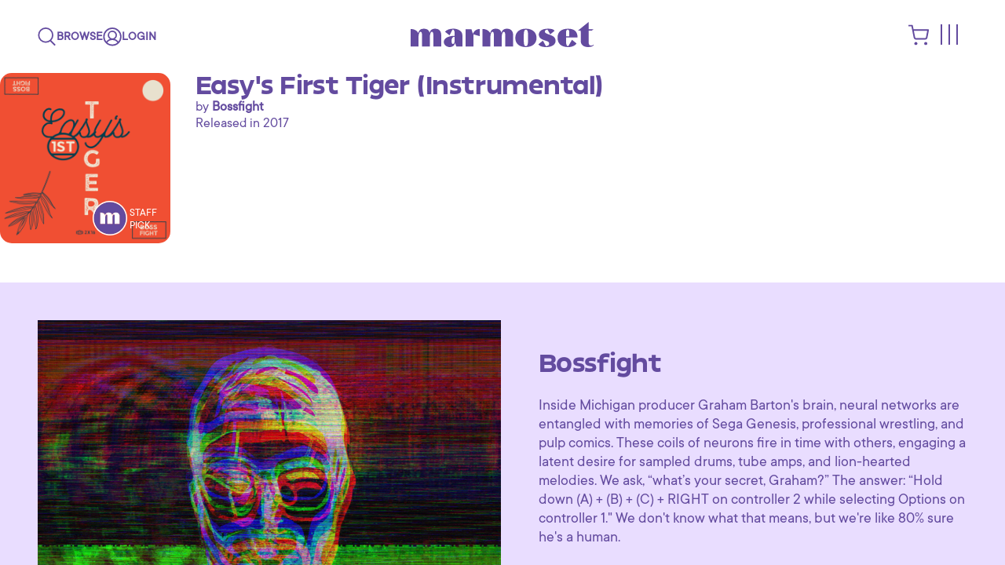

--- FILE ---
content_type: text/html; charset=utf-8
request_url: https://www.marmosetmusic.com/browse/45856-easy-s-first-tiger-instrumental
body_size: 61544
content:
<!DOCTYPE html>
<html lang="en">
<head>
  <title>
      Easy's First Tiger by Bossfight | Marmoset
  </title>

  <!-- /meta -->
  <meta name="turbo-refresh-method" content="morph">
  <meta name="csrf-param" content="authenticity_token" />
<meta name="csrf-token" content="j0heDOjfHf/txN9K/neeFwEMRiD2Dw63BdcMX1Jr0fqU2U2i4S5/yQ5Z8Y8Y3h7/LblIiWsnwoDC3NQkgNEqKQ==" />
  <meta http-equiv="Content-Type" content="text/html; charset=utf-8">
<script type="text/javascript">window.NREUM||(NREUM={});NREUM.info={"beacon":"bam.nr-data.net","errorBeacon":"bam.nr-data.net","licenseKey":"a3aba18a06","applicationID":"2193991","transactionName":"e1YPEUsJXAkBRktHXlZePhNcFEMMC1oXG0JQVhY=","queueTime":1,"applicationTime":521,"agent":"","atts":"QxsURwMdEgwXawNBVEtNQ19NFEUASBYNR25RVxUASwhRCUYOAlVdS1xNR1AVbwkLUwNRVWdQD0cDAFEJF1FIFkRLXBM6UAISX1cGUgQIDwpTSRsUVRQRURdAbkhYFQ0bXBJKBkYLQ0JdFlVQAVMGSAFVF00cSxQHDEsVREgQXQNRQxVQDxZNFEUIAVoQVV0aRBw="}</script>
<script type="text/javascript">(window.NREUM||(NREUM={})).init={ajax:{deny_list:["bam.nr-data.net"]},feature_flags:["soft_nav"]};(window.NREUM||(NREUM={})).loader_config={xpid:"VwIBVF5RGwEBXVJbDgA=",licenseKey:"a3aba18a06",applicationID:"2193991",browserID:"2194009"};;/*! For license information please see nr-loader-full-1.308.0.min.js.LICENSE.txt */
(()=>{var e,t,r={384:(e,t,r)=>{"use strict";r.d(t,{NT:()=>a,US:()=>u,Zm:()=>o,bQ:()=>d,dV:()=>c,pV:()=>l});var n=r(6154),i=r(1863),s=r(1910);const a={beacon:"bam.nr-data.net",errorBeacon:"bam.nr-data.net"};function o(){return n.gm.NREUM||(n.gm.NREUM={}),void 0===n.gm.newrelic&&(n.gm.newrelic=n.gm.NREUM),n.gm.NREUM}function c(){let e=o();return e.o||(e.o={ST:n.gm.setTimeout,SI:n.gm.setImmediate||n.gm.setInterval,CT:n.gm.clearTimeout,XHR:n.gm.XMLHttpRequest,REQ:n.gm.Request,EV:n.gm.Event,PR:n.gm.Promise,MO:n.gm.MutationObserver,FETCH:n.gm.fetch,WS:n.gm.WebSocket},(0,s.i)(...Object.values(e.o))),e}function d(e,t){let r=o();r.initializedAgents??={},t.initializedAt={ms:(0,i.t)(),date:new Date},r.initializedAgents[e]=t}function u(e,t){o()[e]=t}function l(){return function(){let e=o();const t=e.info||{};e.info={beacon:a.beacon,errorBeacon:a.errorBeacon,...t}}(),function(){let e=o();const t=e.init||{};e.init={...t}}(),c(),function(){let e=o();const t=e.loader_config||{};e.loader_config={...t}}(),o()}},782:(e,t,r)=>{"use strict";r.d(t,{T:()=>n});const n=r(860).K7.pageViewTiming},860:(e,t,r)=>{"use strict";r.d(t,{$J:()=>u,K7:()=>c,P3:()=>d,XX:()=>i,Yy:()=>o,df:()=>s,qY:()=>n,v4:()=>a});const n="events",i="jserrors",s="browser/blobs",a="rum",o="browser/logs",c={ajax:"ajax",genericEvents:"generic_events",jserrors:i,logging:"logging",metrics:"metrics",pageAction:"page_action",pageViewEvent:"page_view_event",pageViewTiming:"page_view_timing",sessionReplay:"session_replay",sessionTrace:"session_trace",softNav:"soft_navigations",spa:"spa"},d={[c.pageViewEvent]:1,[c.pageViewTiming]:2,[c.metrics]:3,[c.jserrors]:4,[c.spa]:5,[c.ajax]:6,[c.sessionTrace]:7,[c.softNav]:8,[c.sessionReplay]:9,[c.logging]:10,[c.genericEvents]:11},u={[c.pageViewEvent]:a,[c.pageViewTiming]:n,[c.ajax]:n,[c.spa]:n,[c.softNav]:n,[c.metrics]:i,[c.jserrors]:i,[c.sessionTrace]:s,[c.sessionReplay]:s,[c.logging]:o,[c.genericEvents]:"ins"}},944:(e,t,r)=>{"use strict";r.d(t,{R:()=>i});var n=r(3241);function i(e,t){"function"==typeof console.debug&&(console.debug("New Relic Warning: https://github.com/newrelic/newrelic-browser-agent/blob/main/docs/warning-codes.md#".concat(e),t),(0,n.W)({agentIdentifier:null,drained:null,type:"data",name:"warn",feature:"warn",data:{code:e,secondary:t}}))}},993:(e,t,r)=>{"use strict";r.d(t,{A$:()=>s,ET:()=>a,TZ:()=>o,p_:()=>i});var n=r(860);const i={ERROR:"ERROR",WARN:"WARN",INFO:"INFO",DEBUG:"DEBUG",TRACE:"TRACE"},s={OFF:0,ERROR:1,WARN:2,INFO:3,DEBUG:4,TRACE:5},a="log",o=n.K7.logging},1541:(e,t,r)=>{"use strict";r.d(t,{U:()=>i,f:()=>n});const n={MFE:"MFE",BA:"BA"};function i(e,t){if(2!==t?.harvestEndpointVersion)return{};const r=t.agentRef.runtime.appMetadata.agents[0].entityGuid;return e?{"source.id":e.id,"source.name":e.name,"source.type":e.type,"parent.id":e.parent?.id||r,"parent.type":e.parent?.type||n.BA}:{"entity.guid":r,appId:t.agentRef.info.applicationID}}},1687:(e,t,r)=>{"use strict";r.d(t,{Ak:()=>d,Ze:()=>h,x3:()=>u});var n=r(3241),i=r(7836),s=r(3606),a=r(860),o=r(2646);const c={};function d(e,t){const r={staged:!1,priority:a.P3[t]||0};l(e),c[e].get(t)||c[e].set(t,r)}function u(e,t){e&&c[e]&&(c[e].get(t)&&c[e].delete(t),p(e,t,!1),c[e].size&&f(e))}function l(e){if(!e)throw new Error("agentIdentifier required");c[e]||(c[e]=new Map)}function h(e="",t="feature",r=!1){if(l(e),!e||!c[e].get(t)||r)return p(e,t);c[e].get(t).staged=!0,f(e)}function f(e){const t=Array.from(c[e]);t.every(([e,t])=>t.staged)&&(t.sort((e,t)=>e[1].priority-t[1].priority),t.forEach(([t])=>{c[e].delete(t),p(e,t)}))}function p(e,t,r=!0){const a=e?i.ee.get(e):i.ee,c=s.i.handlers;if(!a.aborted&&a.backlog&&c){if((0,n.W)({agentIdentifier:e,type:"lifecycle",name:"drain",feature:t}),r){const e=a.backlog[t],r=c[t];if(r){for(let t=0;e&&t<e.length;++t)g(e[t],r);Object.entries(r).forEach(([e,t])=>{Object.values(t||{}).forEach(t=>{t[0]?.on&&t[0]?.context()instanceof o.y&&t[0].on(e,t[1])})})}}a.isolatedBacklog||delete c[t],a.backlog[t]=null,a.emit("drain-"+t,[])}}function g(e,t){var r=e[1];Object.values(t[r]||{}).forEach(t=>{var r=e[0];if(t[0]===r){var n=t[1],i=e[3],s=e[2];n.apply(i,s)}})}},1738:(e,t,r)=>{"use strict";r.d(t,{U:()=>f,Y:()=>h});var n=r(3241),i=r(9908),s=r(1863),a=r(944),o=r(5701),c=r(3969),d=r(8362),u=r(860),l=r(4261);function h(e,t,r,s){const h=s||r;!h||h[e]&&h[e]!==d.d.prototype[e]||(h[e]=function(){(0,i.p)(c.xV,["API/"+e+"/called"],void 0,u.K7.metrics,r.ee),(0,n.W)({agentIdentifier:r.agentIdentifier,drained:!!o.B?.[r.agentIdentifier],type:"data",name:"api",feature:l.Pl+e,data:{}});try{return t.apply(this,arguments)}catch(e){(0,a.R)(23,e)}})}function f(e,t,r,n,a){const o=e.info;null===r?delete o.jsAttributes[t]:o.jsAttributes[t]=r,(a||null===r)&&(0,i.p)(l.Pl+n,[(0,s.t)(),t,r],void 0,"session",e.ee)}},1741:(e,t,r)=>{"use strict";r.d(t,{W:()=>s});var n=r(944),i=r(4261);class s{#e(e,...t){if(this[e]!==s.prototype[e])return this[e](...t);(0,n.R)(35,e)}addPageAction(e,t){return this.#e(i.hG,e,t)}register(e){return this.#e(i.eY,e)}recordCustomEvent(e,t){return this.#e(i.fF,e,t)}setPageViewName(e,t){return this.#e(i.Fw,e,t)}setCustomAttribute(e,t,r){return this.#e(i.cD,e,t,r)}noticeError(e,t){return this.#e(i.o5,e,t)}setUserId(e,t=!1){return this.#e(i.Dl,e,t)}setApplicationVersion(e){return this.#e(i.nb,e)}setErrorHandler(e){return this.#e(i.bt,e)}addRelease(e,t){return this.#e(i.k6,e,t)}log(e,t){return this.#e(i.$9,e,t)}start(){return this.#e(i.d3)}finished(e){return this.#e(i.BL,e)}recordReplay(){return this.#e(i.CH)}pauseReplay(){return this.#e(i.Tb)}addToTrace(e){return this.#e(i.U2,e)}setCurrentRouteName(e){return this.#e(i.PA,e)}interaction(e){return this.#e(i.dT,e)}wrapLogger(e,t,r){return this.#e(i.Wb,e,t,r)}measure(e,t){return this.#e(i.V1,e,t)}consent(e){return this.#e(i.Pv,e)}}},1863:(e,t,r)=>{"use strict";function n(){return Math.floor(performance.now())}r.d(t,{t:()=>n})},1910:(e,t,r)=>{"use strict";r.d(t,{i:()=>s});var n=r(944);const i=new Map;function s(...e){return e.every(e=>{if(i.has(e))return i.get(e);const t="function"==typeof e?e.toString():"",r=t.includes("[native code]"),s=t.includes("nrWrapper");return r||s||(0,n.R)(64,e?.name||t),i.set(e,r),r})}},2555:(e,t,r)=>{"use strict";r.d(t,{D:()=>o,f:()=>a});var n=r(384),i=r(8122);const s={beacon:n.NT.beacon,errorBeacon:n.NT.errorBeacon,licenseKey:void 0,applicationID:void 0,sa:void 0,queueTime:void 0,applicationTime:void 0,ttGuid:void 0,user:void 0,account:void 0,product:void 0,extra:void 0,jsAttributes:{},userAttributes:void 0,atts:void 0,transactionName:void 0,tNamePlain:void 0};function a(e){try{return!!e.licenseKey&&!!e.errorBeacon&&!!e.applicationID}catch(e){return!1}}const o=e=>(0,i.a)(e,s)},2614:(e,t,r)=>{"use strict";r.d(t,{BB:()=>a,H3:()=>n,g:()=>d,iL:()=>c,tS:()=>o,uh:()=>i,wk:()=>s});const n="NRBA",i="SESSION",s=144e5,a=18e5,o={STARTED:"session-started",PAUSE:"session-pause",RESET:"session-reset",RESUME:"session-resume",UPDATE:"session-update"},c={SAME_TAB:"same-tab",CROSS_TAB:"cross-tab"},d={OFF:0,FULL:1,ERROR:2}},2646:(e,t,r)=>{"use strict";r.d(t,{y:()=>n});class n{constructor(e){this.contextId=e}}},2843:(e,t,r)=>{"use strict";r.d(t,{G:()=>s,u:()=>i});var n=r(3878);function i(e,t=!1,r,i){(0,n.DD)("visibilitychange",function(){if(t)return void("hidden"===document.visibilityState&&e());e(document.visibilityState)},r,i)}function s(e,t,r){(0,n.sp)("pagehide",e,t,r)}},3241:(e,t,r)=>{"use strict";r.d(t,{W:()=>s});var n=r(6154);const i="newrelic";function s(e={}){try{n.gm.dispatchEvent(new CustomEvent(i,{detail:e}))}catch(e){}}},3304:(e,t,r)=>{"use strict";r.d(t,{A:()=>s});var n=r(7836);const i=()=>{const e=new WeakSet;return(t,r)=>{if("object"==typeof r&&null!==r){if(e.has(r))return;e.add(r)}return r}};function s(e){try{return JSON.stringify(e,i())??""}catch(e){try{n.ee.emit("internal-error",[e])}catch(e){}return""}}},3333:(e,t,r)=>{"use strict";r.d(t,{$v:()=>u,TZ:()=>n,Xh:()=>c,Zp:()=>i,kd:()=>d,mq:()=>o,nf:()=>a,qN:()=>s});const n=r(860).K7.genericEvents,i=["auxclick","click","copy","keydown","paste","scrollend"],s=["focus","blur"],a=4,o=1e3,c=2e3,d=["PageAction","UserAction","BrowserPerformance"],u={RESOURCES:"experimental.resources",REGISTER:"register"}},3434:(e,t,r)=>{"use strict";r.d(t,{Jt:()=>s,YM:()=>d});var n=r(7836),i=r(5607);const s="nr@original:".concat(i.W),a=50;var o=Object.prototype.hasOwnProperty,c=!1;function d(e,t){return e||(e=n.ee),r.inPlace=function(e,t,n,i,s){n||(n="");const a="-"===n.charAt(0);for(let o=0;o<t.length;o++){const c=t[o],d=e[c];l(d)||(e[c]=r(d,a?c+n:n,i,c,s))}},r.flag=s,r;function r(t,r,n,c,d){return l(t)?t:(r||(r=""),nrWrapper[s]=t,function(e,t,r){if(Object.defineProperty&&Object.keys)try{return Object.keys(e).forEach(function(r){Object.defineProperty(t,r,{get:function(){return e[r]},set:function(t){return e[r]=t,t}})}),t}catch(e){u([e],r)}for(var n in e)o.call(e,n)&&(t[n]=e[n])}(t,nrWrapper,e),nrWrapper);function nrWrapper(){var s,o,l,h;let f;try{o=this,s=[...arguments],l="function"==typeof n?n(s,o):n||{}}catch(t){u([t,"",[s,o,c],l],e)}i(r+"start",[s,o,c],l,d);const p=performance.now();let g;try{return h=t.apply(o,s),g=performance.now(),h}catch(e){throw g=performance.now(),i(r+"err",[s,o,e],l,d),f=e,f}finally{const e=g-p,t={start:p,end:g,duration:e,isLongTask:e>=a,methodName:c,thrownError:f};t.isLongTask&&i("long-task",[t,o],l,d),i(r+"end",[s,o,h],l,d)}}}function i(r,n,i,s){if(!c||t){var a=c;c=!0;try{e.emit(r,n,i,t,s)}catch(t){u([t,r,n,i],e)}c=a}}}function u(e,t){t||(t=n.ee);try{t.emit("internal-error",e)}catch(e){}}function l(e){return!(e&&"function"==typeof e&&e.apply&&!e[s])}},3606:(e,t,r)=>{"use strict";r.d(t,{i:()=>s});var n=r(9908);s.on=a;var i=s.handlers={};function s(e,t,r,s){a(s||n.d,i,e,t,r)}function a(e,t,r,i,s){s||(s="feature"),e||(e=n.d);var a=t[s]=t[s]||{};(a[r]=a[r]||[]).push([e,i])}},3738:(e,t,r)=>{"use strict";r.d(t,{He:()=>i,Kp:()=>o,Lc:()=>d,Rz:()=>u,TZ:()=>n,bD:()=>s,d3:()=>a,jx:()=>l,sl:()=>h,uP:()=>c});const n=r(860).K7.sessionTrace,i="bstResource",s="resource",a="-start",o="-end",c="fn"+a,d="fn"+o,u="pushState",l=1e3,h=3e4},3785:(e,t,r)=>{"use strict";r.d(t,{R:()=>c,b:()=>d});var n=r(9908),i=r(1863),s=r(860),a=r(3969),o=r(993);function c(e,t,r={},c=o.p_.INFO,d=!0,u,l=(0,i.t)()){(0,n.p)(a.xV,["API/logging/".concat(c.toLowerCase(),"/called")],void 0,s.K7.metrics,e),(0,n.p)(o.ET,[l,t,r,c,d,u],void 0,s.K7.logging,e)}function d(e){return"string"==typeof e&&Object.values(o.p_).some(t=>t===e.toUpperCase().trim())}},3878:(e,t,r)=>{"use strict";function n(e,t){return{capture:e,passive:!1,signal:t}}function i(e,t,r=!1,i){window.addEventListener(e,t,n(r,i))}function s(e,t,r=!1,i){document.addEventListener(e,t,n(r,i))}r.d(t,{DD:()=>s,jT:()=>n,sp:()=>i})},3969:(e,t,r)=>{"use strict";r.d(t,{TZ:()=>n,XG:()=>o,rs:()=>i,xV:()=>a,z_:()=>s});const n=r(860).K7.metrics,i="sm",s="cm",a="storeSupportabilityMetrics",o="storeEventMetrics"},4234:(e,t,r)=>{"use strict";r.d(t,{W:()=>s});var n=r(7836),i=r(1687);class s{constructor(e,t){this.agentIdentifier=e,this.ee=n.ee.get(e),this.featureName=t,this.blocked=!1}deregisterDrain(){(0,i.x3)(this.agentIdentifier,this.featureName)}}},4261:(e,t,r)=>{"use strict";r.d(t,{$9:()=>d,BL:()=>o,CH:()=>f,Dl:()=>w,Fw:()=>y,PA:()=>m,Pl:()=>n,Pv:()=>T,Tb:()=>l,U2:()=>s,V1:()=>E,Wb:()=>x,bt:()=>b,cD:()=>v,d3:()=>R,dT:()=>c,eY:()=>p,fF:()=>h,hG:()=>i,k6:()=>a,nb:()=>g,o5:()=>u});const n="api-",i="addPageAction",s="addToTrace",a="addRelease",o="finished",c="interaction",d="log",u="noticeError",l="pauseReplay",h="recordCustomEvent",f="recordReplay",p="register",g="setApplicationVersion",m="setCurrentRouteName",v="setCustomAttribute",b="setErrorHandler",y="setPageViewName",w="setUserId",R="start",x="wrapLogger",E="measure",T="consent"},5205:(e,t,r)=>{"use strict";r.d(t,{j:()=>S});var n=r(384),i=r(1741);var s=r(2555),a=r(3333);const o=e=>{if(!e||"string"!=typeof e)return!1;try{document.createDocumentFragment().querySelector(e)}catch{return!1}return!0};var c=r(2614),d=r(944),u=r(8122);const l="[data-nr-mask]",h=e=>(0,u.a)(e,(()=>{const e={feature_flags:[],experimental:{allow_registered_children:!1,resources:!1},mask_selector:"*",block_selector:"[data-nr-block]",mask_input_options:{color:!1,date:!1,"datetime-local":!1,email:!1,month:!1,number:!1,range:!1,search:!1,tel:!1,text:!1,time:!1,url:!1,week:!1,textarea:!1,select:!1,password:!0}};return{ajax:{deny_list:void 0,block_internal:!0,enabled:!0,autoStart:!0},api:{get allow_registered_children(){return e.feature_flags.includes(a.$v.REGISTER)||e.experimental.allow_registered_children},set allow_registered_children(t){e.experimental.allow_registered_children=t},duplicate_registered_data:!1},browser_consent_mode:{enabled:!1},distributed_tracing:{enabled:void 0,exclude_newrelic_header:void 0,cors_use_newrelic_header:void 0,cors_use_tracecontext_headers:void 0,allowed_origins:void 0},get feature_flags(){return e.feature_flags},set feature_flags(t){e.feature_flags=t},generic_events:{enabled:!0,autoStart:!0},harvest:{interval:30},jserrors:{enabled:!0,autoStart:!0},logging:{enabled:!0,autoStart:!0},metrics:{enabled:!0,autoStart:!0},obfuscate:void 0,page_action:{enabled:!0},page_view_event:{enabled:!0,autoStart:!0},page_view_timing:{enabled:!0,autoStart:!0},performance:{capture_marks:!1,capture_measures:!1,capture_detail:!0,resources:{get enabled(){return e.feature_flags.includes(a.$v.RESOURCES)||e.experimental.resources},set enabled(t){e.experimental.resources=t},asset_types:[],first_party_domains:[],ignore_newrelic:!0}},privacy:{cookies_enabled:!0},proxy:{assets:void 0,beacon:void 0},session:{expiresMs:c.wk,inactiveMs:c.BB},session_replay:{autoStart:!0,enabled:!1,preload:!1,sampling_rate:10,error_sampling_rate:100,collect_fonts:!1,inline_images:!1,fix_stylesheets:!0,mask_all_inputs:!0,get mask_text_selector(){return e.mask_selector},set mask_text_selector(t){o(t)?e.mask_selector="".concat(t,",").concat(l):""===t||null===t?e.mask_selector=l:(0,d.R)(5,t)},get block_class(){return"nr-block"},get ignore_class(){return"nr-ignore"},get mask_text_class(){return"nr-mask"},get block_selector(){return e.block_selector},set block_selector(t){o(t)?e.block_selector+=",".concat(t):""!==t&&(0,d.R)(6,t)},get mask_input_options(){return e.mask_input_options},set mask_input_options(t){t&&"object"==typeof t?e.mask_input_options={...t,password:!0}:(0,d.R)(7,t)}},session_trace:{enabled:!0,autoStart:!0},soft_navigations:{enabled:!0,autoStart:!0},spa:{enabled:!0,autoStart:!0},ssl:void 0,user_actions:{enabled:!0,elementAttributes:["id","className","tagName","type"]}}})());var f=r(6154),p=r(9324);let g=0;const m={buildEnv:p.F3,distMethod:p.Xs,version:p.xv,originTime:f.WN},v={consented:!1},b={appMetadata:{},get consented(){return this.session?.state?.consent||v.consented},set consented(e){v.consented=e},customTransaction:void 0,denyList:void 0,disabled:!1,harvester:void 0,isolatedBacklog:!1,isRecording:!1,loaderType:void 0,maxBytes:3e4,obfuscator:void 0,onerror:void 0,ptid:void 0,releaseIds:{},session:void 0,timeKeeper:void 0,registeredEntities:[],jsAttributesMetadata:{bytes:0},get harvestCount(){return++g}},y=e=>{const t=(0,u.a)(e,b),r=Object.keys(m).reduce((e,t)=>(e[t]={value:m[t],writable:!1,configurable:!0,enumerable:!0},e),{});return Object.defineProperties(t,r)};var w=r(5701);const R=e=>{const t=e.startsWith("http");e+="/",r.p=t?e:"https://"+e};var x=r(7836),E=r(3241);const T={accountID:void 0,trustKey:void 0,agentID:void 0,licenseKey:void 0,applicationID:void 0,xpid:void 0},A=e=>(0,u.a)(e,T),_=new Set;function S(e,t={},r,a){let{init:o,info:c,loader_config:d,runtime:u={},exposed:l=!0}=t;if(!c){const e=(0,n.pV)();o=e.init,c=e.info,d=e.loader_config}e.init=h(o||{}),e.loader_config=A(d||{}),c.jsAttributes??={},f.bv&&(c.jsAttributes.isWorker=!0),e.info=(0,s.D)(c);const p=e.init,g=[c.beacon,c.errorBeacon];_.has(e.agentIdentifier)||(p.proxy.assets&&(R(p.proxy.assets),g.push(p.proxy.assets)),p.proxy.beacon&&g.push(p.proxy.beacon),e.beacons=[...g],function(e){const t=(0,n.pV)();Object.getOwnPropertyNames(i.W.prototype).forEach(r=>{const n=i.W.prototype[r];if("function"!=typeof n||"constructor"===n)return;let s=t[r];e[r]&&!1!==e.exposed&&"micro-agent"!==e.runtime?.loaderType&&(t[r]=(...t)=>{const n=e[r](...t);return s?s(...t):n})})}(e),(0,n.US)("activatedFeatures",w.B)),u.denyList=[...p.ajax.deny_list||[],...p.ajax.block_internal?g:[]],u.ptid=e.agentIdentifier,u.loaderType=r,e.runtime=y(u),_.has(e.agentIdentifier)||(e.ee=x.ee.get(e.agentIdentifier),e.exposed=l,(0,E.W)({agentIdentifier:e.agentIdentifier,drained:!!w.B?.[e.agentIdentifier],type:"lifecycle",name:"initialize",feature:void 0,data:e.config})),_.add(e.agentIdentifier)}},5270:(e,t,r)=>{"use strict";r.d(t,{Aw:()=>a,SR:()=>s,rF:()=>o});var n=r(384),i=r(7767);function s(e){return!!(0,n.dV)().o.MO&&(0,i.V)(e)&&!0===e?.session_trace.enabled}function a(e){return!0===e?.session_replay.preload&&s(e)}function o(e,t){try{if("string"==typeof t?.type){if("password"===t.type.toLowerCase())return"*".repeat(e?.length||0);if(void 0!==t?.dataset?.nrUnmask||t?.classList?.contains("nr-unmask"))return e}}catch(e){}return"string"==typeof e?e.replace(/[\S]/g,"*"):"*".repeat(e?.length||0)}},5289:(e,t,r)=>{"use strict";r.d(t,{GG:()=>a,Qr:()=>c,sB:()=>o});var n=r(3878),i=r(6389);function s(){return"undefined"==typeof document||"complete"===document.readyState}function a(e,t){if(s())return e();const r=(0,i.J)(e),a=setInterval(()=>{s()&&(clearInterval(a),r())},500);(0,n.sp)("load",r,t)}function o(e){if(s())return e();(0,n.DD)("DOMContentLoaded",e)}function c(e){if(s())return e();(0,n.sp)("popstate",e)}},5607:(e,t,r)=>{"use strict";r.d(t,{W:()=>n});const n=(0,r(9566).bz)()},5701:(e,t,r)=>{"use strict";r.d(t,{B:()=>s,t:()=>a});var n=r(3241);const i=new Set,s={};function a(e,t){const r=t.agentIdentifier;s[r]??={},e&&"object"==typeof e&&(i.has(r)||(t.ee.emit("rumresp",[e]),s[r]=e,i.add(r),(0,n.W)({agentIdentifier:r,loaded:!0,drained:!0,type:"lifecycle",name:"load",feature:void 0,data:e})))}},6154:(e,t,r)=>{"use strict";r.d(t,{OF:()=>d,RI:()=>i,WN:()=>h,bv:()=>s,eN:()=>f,gm:()=>a,lR:()=>l,m:()=>c,mw:()=>o,sb:()=>u});var n=r(1863);const i="undefined"!=typeof window&&!!window.document,s="undefined"!=typeof WorkerGlobalScope&&("undefined"!=typeof self&&self instanceof WorkerGlobalScope&&self.navigator instanceof WorkerNavigator||"undefined"!=typeof globalThis&&globalThis instanceof WorkerGlobalScope&&globalThis.navigator instanceof WorkerNavigator),a=i?window:"undefined"!=typeof WorkerGlobalScope&&("undefined"!=typeof self&&self instanceof WorkerGlobalScope&&self||"undefined"!=typeof globalThis&&globalThis instanceof WorkerGlobalScope&&globalThis),o=Boolean("hidden"===a?.document?.visibilityState),c=""+a?.location,d=/iPad|iPhone|iPod/.test(a.navigator?.userAgent),u=d&&"undefined"==typeof SharedWorker,l=(()=>{const e=a.navigator?.userAgent?.match(/Firefox[/\s](\d+\.\d+)/);return Array.isArray(e)&&e.length>=2?+e[1]:0})(),h=Date.now()-(0,n.t)(),f=()=>"undefined"!=typeof PerformanceNavigationTiming&&a?.performance?.getEntriesByType("navigation")?.[0]?.responseStart},6344:(e,t,r)=>{"use strict";r.d(t,{BB:()=>u,Qb:()=>l,TZ:()=>i,Ug:()=>a,Vh:()=>s,_s:()=>o,bc:()=>d,yP:()=>c});var n=r(2614);const i=r(860).K7.sessionReplay,s="errorDuringReplay",a=.12,o={DomContentLoaded:0,Load:1,FullSnapshot:2,IncrementalSnapshot:3,Meta:4,Custom:5},c={[n.g.ERROR]:15e3,[n.g.FULL]:3e5,[n.g.OFF]:0},d={RESET:{message:"Session was reset",sm:"Reset"},IMPORT:{message:"Recorder failed to import",sm:"Import"},TOO_MANY:{message:"429: Too Many Requests",sm:"Too-Many"},TOO_BIG:{message:"Payload was too large",sm:"Too-Big"},CROSS_TAB:{message:"Session Entity was set to OFF on another tab",sm:"Cross-Tab"},ENTITLEMENTS:{message:"Session Replay is not allowed and will not be started",sm:"Entitlement"}},u=5e3,l={API:"api",RESUME:"resume",SWITCH_TO_FULL:"switchToFull",INITIALIZE:"initialize",PRELOAD:"preload"}},6389:(e,t,r)=>{"use strict";function n(e,t=500,r={}){const n=r?.leading||!1;let i;return(...r)=>{n&&void 0===i&&(e.apply(this,r),i=setTimeout(()=>{i=clearTimeout(i)},t)),n||(clearTimeout(i),i=setTimeout(()=>{e.apply(this,r)},t))}}function i(e){let t=!1;return(...r)=>{t||(t=!0,e.apply(this,r))}}r.d(t,{J:()=>i,s:()=>n})},6630:(e,t,r)=>{"use strict";r.d(t,{T:()=>n});const n=r(860).K7.pageViewEvent},6774:(e,t,r)=>{"use strict";r.d(t,{T:()=>n});const n=r(860).K7.jserrors},7295:(e,t,r)=>{"use strict";r.d(t,{Xv:()=>a,gX:()=>i,iW:()=>s});var n=[];function i(e){if(!e||s(e))return!1;if(0===n.length)return!0;if("*"===n[0].hostname)return!1;for(var t=0;t<n.length;t++){var r=n[t];if(r.hostname.test(e.hostname)&&r.pathname.test(e.pathname))return!1}return!0}function s(e){return void 0===e.hostname}function a(e){if(n=[],e&&e.length)for(var t=0;t<e.length;t++){let r=e[t];if(!r)continue;if("*"===r)return void(n=[{hostname:"*"}]);0===r.indexOf("http://")?r=r.substring(7):0===r.indexOf("https://")&&(r=r.substring(8));const i=r.indexOf("/");let s,a;i>0?(s=r.substring(0,i),a=r.substring(i)):(s=r,a="*");let[c]=s.split(":");n.push({hostname:o(c),pathname:o(a,!0)})}}function o(e,t=!1){const r=e.replace(/[.+?^${}()|[\]\\]/g,e=>"\\"+e).replace(/\*/g,".*?");return new RegExp((t?"^":"")+r+"$")}},7485:(e,t,r)=>{"use strict";r.d(t,{D:()=>i});var n=r(6154);function i(e){if(0===(e||"").indexOf("data:"))return{protocol:"data"};try{const t=new URL(e,location.href),r={port:t.port,hostname:t.hostname,pathname:t.pathname,search:t.search,protocol:t.protocol.slice(0,t.protocol.indexOf(":")),sameOrigin:t.protocol===n.gm?.location?.protocol&&t.host===n.gm?.location?.host};return r.port&&""!==r.port||("http:"===t.protocol&&(r.port="80"),"https:"===t.protocol&&(r.port="443")),r.pathname&&""!==r.pathname?r.pathname.startsWith("/")||(r.pathname="/".concat(r.pathname)):r.pathname="/",r}catch(e){return{}}}},7699:(e,t,r)=>{"use strict";r.d(t,{It:()=>s,KC:()=>o,No:()=>i,qh:()=>a});var n=r(860);const i=16e3,s=1e6,a="SESSION_ERROR",o={[n.K7.logging]:!0,[n.K7.genericEvents]:!1,[n.K7.jserrors]:!1,[n.K7.ajax]:!1}},7767:(e,t,r)=>{"use strict";r.d(t,{V:()=>i});var n=r(6154);const i=e=>n.RI&&!0===e?.privacy.cookies_enabled},7836:(e,t,r)=>{"use strict";r.d(t,{P:()=>o,ee:()=>c});var n=r(384),i=r(8990),s=r(2646),a=r(5607);const o="nr@context:".concat(a.W),c=function e(t,r){var n={},a={},u={},l=!1;try{l=16===r.length&&d.initializedAgents?.[r]?.runtime.isolatedBacklog}catch(e){}var h={on:p,addEventListener:p,removeEventListener:function(e,t){var r=n[e];if(!r)return;for(var i=0;i<r.length;i++)r[i]===t&&r.splice(i,1)},emit:function(e,r,n,i,s){!1!==s&&(s=!0);if(c.aborted&&!i)return;t&&s&&t.emit(e,r,n);var o=f(n);g(e).forEach(e=>{e.apply(o,r)});var d=v()[a[e]];d&&d.push([h,e,r,o]);return o},get:m,listeners:g,context:f,buffer:function(e,t){const r=v();if(t=t||"feature",h.aborted)return;Object.entries(e||{}).forEach(([e,n])=>{a[n]=t,t in r||(r[t]=[])})},abort:function(){h._aborted=!0,Object.keys(h.backlog).forEach(e=>{delete h.backlog[e]})},isBuffering:function(e){return!!v()[a[e]]},debugId:r,backlog:l?{}:t&&"object"==typeof t.backlog?t.backlog:{},isolatedBacklog:l};return Object.defineProperty(h,"aborted",{get:()=>{let e=h._aborted||!1;return e||(t&&(e=t.aborted),e)}}),h;function f(e){return e&&e instanceof s.y?e:e?(0,i.I)(e,o,()=>new s.y(o)):new s.y(o)}function p(e,t){n[e]=g(e).concat(t)}function g(e){return n[e]||[]}function m(t){return u[t]=u[t]||e(h,t)}function v(){return h.backlog}}(void 0,"globalEE"),d=(0,n.Zm)();d.ee||(d.ee=c)},8122:(e,t,r)=>{"use strict";r.d(t,{a:()=>i});var n=r(944);function i(e,t){try{if(!e||"object"!=typeof e)return(0,n.R)(3);if(!t||"object"!=typeof t)return(0,n.R)(4);const r=Object.create(Object.getPrototypeOf(t),Object.getOwnPropertyDescriptors(t)),s=0===Object.keys(r).length?e:r;for(let a in s)if(void 0!==e[a])try{if(null===e[a]){r[a]=null;continue}Array.isArray(e[a])&&Array.isArray(t[a])?r[a]=Array.from(new Set([...e[a],...t[a]])):"object"==typeof e[a]&&"object"==typeof t[a]?r[a]=i(e[a],t[a]):r[a]=e[a]}catch(e){r[a]||(0,n.R)(1,e)}return r}catch(e){(0,n.R)(2,e)}}},8139:(e,t,r)=>{"use strict";r.d(t,{u:()=>h});var n=r(7836),i=r(3434),s=r(8990),a=r(6154);const o={},c=a.gm.XMLHttpRequest,d="addEventListener",u="removeEventListener",l="nr@wrapped:".concat(n.P);function h(e){var t=function(e){return(e||n.ee).get("events")}(e);if(o[t.debugId]++)return t;o[t.debugId]=1;var r=(0,i.YM)(t,!0);function h(e){r.inPlace(e,[d,u],"-",p)}function p(e,t){return e[1]}return"getPrototypeOf"in Object&&(a.RI&&f(document,h),c&&f(c.prototype,h),f(a.gm,h)),t.on(d+"-start",function(e,t){var n=e[1];if(null!==n&&("function"==typeof n||"object"==typeof n)&&"newrelic"!==e[0]){var i=(0,s.I)(n,l,function(){var e={object:function(){if("function"!=typeof n.handleEvent)return;return n.handleEvent.apply(n,arguments)},function:n}[typeof n];return e?r(e,"fn-",null,e.name||"anonymous"):n});this.wrapped=e[1]=i}}),t.on(u+"-start",function(e){e[1]=this.wrapped||e[1]}),t}function f(e,t,...r){let n=e;for(;"object"==typeof n&&!Object.prototype.hasOwnProperty.call(n,d);)n=Object.getPrototypeOf(n);n&&t(n,...r)}},8362:(e,t,r)=>{"use strict";r.d(t,{d:()=>s});var n=r(9566),i=r(1741);class s extends i.W{agentIdentifier=(0,n.LA)(16)}},8374:(e,t,r)=>{r.nc=(()=>{try{return document?.currentScript?.nonce}catch(e){}return""})()},8990:(e,t,r)=>{"use strict";r.d(t,{I:()=>i});var n=Object.prototype.hasOwnProperty;function i(e,t,r){if(n.call(e,t))return e[t];var i=r();if(Object.defineProperty&&Object.keys)try{return Object.defineProperty(e,t,{value:i,writable:!0,enumerable:!1}),i}catch(e){}return e[t]=i,i}},9119:(e,t,r)=>{"use strict";r.d(t,{L:()=>s});var n=/([^?#]*)[^#]*(#[^?]*|$).*/,i=/([^?#]*)().*/;function s(e,t){return e?e.replace(t?n:i,"$1$2"):e}},9300:(e,t,r)=>{"use strict";r.d(t,{T:()=>n});const n=r(860).K7.ajax},9324:(e,t,r)=>{"use strict";r.d(t,{AJ:()=>a,F3:()=>i,Xs:()=>s,Yq:()=>o,xv:()=>n});const n="1.308.0",i="PROD",s="CDN",a="@newrelic/rrweb",o="1.0.1"},9566:(e,t,r)=>{"use strict";r.d(t,{LA:()=>o,ZF:()=>c,bz:()=>a,el:()=>d});var n=r(6154);const i="xxxxxxxx-xxxx-4xxx-yxxx-xxxxxxxxxxxx";function s(e,t){return e?15&e[t]:16*Math.random()|0}function a(){const e=n.gm?.crypto||n.gm?.msCrypto;let t,r=0;return e&&e.getRandomValues&&(t=e.getRandomValues(new Uint8Array(30))),i.split("").map(e=>"x"===e?s(t,r++).toString(16):"y"===e?(3&s()|8).toString(16):e).join("")}function o(e){const t=n.gm?.crypto||n.gm?.msCrypto;let r,i=0;t&&t.getRandomValues&&(r=t.getRandomValues(new Uint8Array(e)));const a=[];for(var o=0;o<e;o++)a.push(s(r,i++).toString(16));return a.join("")}function c(){return o(16)}function d(){return o(32)}},9908:(e,t,r)=>{"use strict";r.d(t,{d:()=>n,p:()=>i});var n=r(7836).ee.get("handle");function i(e,t,r,i,s){s?(s.buffer([e],i),s.emit(e,t,r)):(n.buffer([e],i),n.emit(e,t,r))}}},n={};function i(e){var t=n[e];if(void 0!==t)return t.exports;var s=n[e]={exports:{}};return r[e](s,s.exports,i),s.exports}i.m=r,i.d=(e,t)=>{for(var r in t)i.o(t,r)&&!i.o(e,r)&&Object.defineProperty(e,r,{enumerable:!0,get:t[r]})},i.f={},i.e=e=>Promise.all(Object.keys(i.f).reduce((t,r)=>(i.f[r](e,t),t),[])),i.u=e=>({95:"nr-full-compressor",222:"nr-full-recorder",891:"nr-full"}[e]+"-1.308.0.min.js"),i.o=(e,t)=>Object.prototype.hasOwnProperty.call(e,t),e={},t="NRBA-1.308.0.PROD:",i.l=(r,n,s,a)=>{if(e[r])e[r].push(n);else{var o,c;if(void 0!==s)for(var d=document.getElementsByTagName("script"),u=0;u<d.length;u++){var l=d[u];if(l.getAttribute("src")==r||l.getAttribute("data-webpack")==t+s){o=l;break}}if(!o){c=!0;var h={891:"sha512-fcveNDcpRQS9OweGhN4uJe88Qmg+EVyH6j/wngwL2Le0m7LYyz7q+JDx7KBxsdDF4TaPVsSmHg12T3pHwdLa7w==",222:"sha512-O8ZzdvgB4fRyt7k2Qrr4STpR+tCA2mcQEig6/dP3rRy9uEx1CTKQ6cQ7Src0361y7xS434ua+zIPo265ZpjlEg==",95:"sha512-jDWejat/6/UDex/9XjYoPPmpMPuEvBCSuCg/0tnihjbn5bh9mP3An0NzFV9T5Tc+3kKhaXaZA8UIKPAanD2+Gw=="};(o=document.createElement("script")).charset="utf-8",i.nc&&o.setAttribute("nonce",i.nc),o.setAttribute("data-webpack",t+s),o.src=r,0!==o.src.indexOf(window.location.origin+"/")&&(o.crossOrigin="anonymous"),h[a]&&(o.integrity=h[a])}e[r]=[n];var f=(t,n)=>{o.onerror=o.onload=null,clearTimeout(p);var i=e[r];if(delete e[r],o.parentNode&&o.parentNode.removeChild(o),i&&i.forEach(e=>e(n)),t)return t(n)},p=setTimeout(f.bind(null,void 0,{type:"timeout",target:o}),12e4);o.onerror=f.bind(null,o.onerror),o.onload=f.bind(null,o.onload),c&&document.head.appendChild(o)}},i.r=e=>{"undefined"!=typeof Symbol&&Symbol.toStringTag&&Object.defineProperty(e,Symbol.toStringTag,{value:"Module"}),Object.defineProperty(e,"__esModule",{value:!0})},i.p="https://js-agent.newrelic.com/",(()=>{var e={85:0,959:0};i.f.j=(t,r)=>{var n=i.o(e,t)?e[t]:void 0;if(0!==n)if(n)r.push(n[2]);else{var s=new Promise((r,i)=>n=e[t]=[r,i]);r.push(n[2]=s);var a=i.p+i.u(t),o=new Error;i.l(a,r=>{if(i.o(e,t)&&(0!==(n=e[t])&&(e[t]=void 0),n)){var s=r&&("load"===r.type?"missing":r.type),a=r&&r.target&&r.target.src;o.message="Loading chunk "+t+" failed: ("+s+": "+a+")",o.name="ChunkLoadError",o.type=s,o.request=a,n[1](o)}},"chunk-"+t,t)}};var t=(t,r)=>{var n,s,[a,o,c]=r,d=0;if(a.some(t=>0!==e[t])){for(n in o)i.o(o,n)&&(i.m[n]=o[n]);if(c)c(i)}for(t&&t(r);d<a.length;d++)s=a[d],i.o(e,s)&&e[s]&&e[s][0](),e[s]=0},r=self["webpackChunk:NRBA-1.308.0.PROD"]=self["webpackChunk:NRBA-1.308.0.PROD"]||[];r.forEach(t.bind(null,0)),r.push=t.bind(null,r.push.bind(r))})(),(()=>{"use strict";i(8374);var e=i(8362),t=i(860);const r=Object.values(t.K7);var n=i(5205);var s=i(9908),a=i(1863),o=i(4261),c=i(1738);var d=i(1687),u=i(4234),l=i(5289),h=i(6154),f=i(944),p=i(5270),g=i(7767),m=i(6389),v=i(7699);class b extends u.W{constructor(e,t){super(e.agentIdentifier,t),this.agentRef=e,this.abortHandler=void 0,this.featAggregate=void 0,this.loadedSuccessfully=void 0,this.onAggregateImported=new Promise(e=>{this.loadedSuccessfully=e}),this.deferred=Promise.resolve(),!1===e.init[this.featureName].autoStart?this.deferred=new Promise((t,r)=>{this.ee.on("manual-start-all",(0,m.J)(()=>{(0,d.Ak)(e.agentIdentifier,this.featureName),t()}))}):(0,d.Ak)(e.agentIdentifier,t)}importAggregator(e,t,r={}){if(this.featAggregate)return;const n=async()=>{let n;await this.deferred;try{if((0,g.V)(e.init)){const{setupAgentSession:t}=await i.e(891).then(i.bind(i,8766));n=t(e)}}catch(e){(0,f.R)(20,e),this.ee.emit("internal-error",[e]),(0,s.p)(v.qh,[e],void 0,this.featureName,this.ee)}try{if(!this.#t(this.featureName,n,e.init))return(0,d.Ze)(this.agentIdentifier,this.featureName),void this.loadedSuccessfully(!1);const{Aggregate:i}=await t();this.featAggregate=new i(e,r),e.runtime.harvester.initializedAggregates.push(this.featAggregate),this.loadedSuccessfully(!0)}catch(e){(0,f.R)(34,e),this.abortHandler?.(),(0,d.Ze)(this.agentIdentifier,this.featureName,!0),this.loadedSuccessfully(!1),this.ee&&this.ee.abort()}};h.RI?(0,l.GG)(()=>n(),!0):n()}#t(e,r,n){if(this.blocked)return!1;switch(e){case t.K7.sessionReplay:return(0,p.SR)(n)&&!!r;case t.K7.sessionTrace:return!!r;default:return!0}}}var y=i(6630),w=i(2614),R=i(3241);class x extends b{static featureName=y.T;constructor(e){var t;super(e,y.T),this.setupInspectionEvents(e.agentIdentifier),t=e,(0,c.Y)(o.Fw,function(e,r){"string"==typeof e&&("/"!==e.charAt(0)&&(e="/"+e),t.runtime.customTransaction=(r||"http://custom.transaction")+e,(0,s.p)(o.Pl+o.Fw,[(0,a.t)()],void 0,void 0,t.ee))},t),this.importAggregator(e,()=>i.e(891).then(i.bind(i,3718)))}setupInspectionEvents(e){const t=(t,r)=>{t&&(0,R.W)({agentIdentifier:e,timeStamp:t.timeStamp,loaded:"complete"===t.target.readyState,type:"window",name:r,data:t.target.location+""})};(0,l.sB)(e=>{t(e,"DOMContentLoaded")}),(0,l.GG)(e=>{t(e,"load")}),(0,l.Qr)(e=>{t(e,"navigate")}),this.ee.on(w.tS.UPDATE,(t,r)=>{(0,R.W)({agentIdentifier:e,type:"lifecycle",name:"session",data:r})})}}var E=i(384);class T extends e.d{constructor(e){var t;(super(),h.gm)?(this.features={},(0,E.bQ)(this.agentIdentifier,this),this.desiredFeatures=new Set(e.features||[]),this.desiredFeatures.add(x),(0,n.j)(this,e,e.loaderType||"agent"),t=this,(0,c.Y)(o.cD,function(e,r,n=!1){if("string"==typeof e){if(["string","number","boolean"].includes(typeof r)||null===r)return(0,c.U)(t,e,r,o.cD,n);(0,f.R)(40,typeof r)}else(0,f.R)(39,typeof e)},t),function(e){(0,c.Y)(o.Dl,function(t,r=!1){if("string"!=typeof t&&null!==t)return void(0,f.R)(41,typeof t);const n=e.info.jsAttributes["enduser.id"];r&&null!=n&&n!==t?(0,s.p)(o.Pl+"setUserIdAndResetSession",[t],void 0,"session",e.ee):(0,c.U)(e,"enduser.id",t,o.Dl,!0)},e)}(this),function(e){(0,c.Y)(o.nb,function(t){if("string"==typeof t||null===t)return(0,c.U)(e,"application.version",t,o.nb,!1);(0,f.R)(42,typeof t)},e)}(this),function(e){(0,c.Y)(o.d3,function(){e.ee.emit("manual-start-all")},e)}(this),function(e){(0,c.Y)(o.Pv,function(t=!0){if("boolean"==typeof t){if((0,s.p)(o.Pl+o.Pv,[t],void 0,"session",e.ee),e.runtime.consented=t,t){const t=e.features.page_view_event;t.onAggregateImported.then(e=>{const r=t.featAggregate;e&&!r.sentRum&&r.sendRum()})}}else(0,f.R)(65,typeof t)},e)}(this),this.run()):(0,f.R)(21)}get config(){return{info:this.info,init:this.init,loader_config:this.loader_config,runtime:this.runtime}}get api(){return this}run(){try{const e=function(e){const t={};return r.forEach(r=>{t[r]=!!e[r]?.enabled}),t}(this.init),n=[...this.desiredFeatures];n.sort((e,r)=>t.P3[e.featureName]-t.P3[r.featureName]),n.forEach(r=>{if(!e[r.featureName]&&r.featureName!==t.K7.pageViewEvent)return;if(r.featureName===t.K7.spa)return void(0,f.R)(67);const n=function(e){switch(e){case t.K7.ajax:return[t.K7.jserrors];case t.K7.sessionTrace:return[t.K7.ajax,t.K7.pageViewEvent];case t.K7.sessionReplay:return[t.K7.sessionTrace];case t.K7.pageViewTiming:return[t.K7.pageViewEvent];default:return[]}}(r.featureName).filter(e=>!(e in this.features));n.length>0&&(0,f.R)(36,{targetFeature:r.featureName,missingDependencies:n}),this.features[r.featureName]=new r(this)})}catch(e){(0,f.R)(22,e);for(const e in this.features)this.features[e].abortHandler?.();const t=(0,E.Zm)();delete t.initializedAgents[this.agentIdentifier]?.features,delete this.sharedAggregator;return t.ee.get(this.agentIdentifier).abort(),!1}}}var A=i(2843),_=i(782);class S extends b{static featureName=_.T;constructor(e){super(e,_.T),h.RI&&((0,A.u)(()=>(0,s.p)("docHidden",[(0,a.t)()],void 0,_.T,this.ee),!0),(0,A.G)(()=>(0,s.p)("winPagehide",[(0,a.t)()],void 0,_.T,this.ee)),this.importAggregator(e,()=>i.e(891).then(i.bind(i,9018))))}}var O=i(3969);class I extends b{static featureName=O.TZ;constructor(e){super(e,O.TZ),h.RI&&document.addEventListener("securitypolicyviolation",e=>{(0,s.p)(O.xV,["Generic/CSPViolation/Detected"],void 0,this.featureName,this.ee)}),this.importAggregator(e,()=>i.e(891).then(i.bind(i,6555)))}}var P=i(6774),k=i(3878),N=i(3304);class D{constructor(e,t,r,n,i){this.name="UncaughtError",this.message="string"==typeof e?e:(0,N.A)(e),this.sourceURL=t,this.line=r,this.column=n,this.__newrelic=i}}function j(e){return M(e)?e:new D(void 0!==e?.message?e.message:e,e?.filename||e?.sourceURL,e?.lineno||e?.line,e?.colno||e?.col,e?.__newrelic,e?.cause)}function C(e){const t="Unhandled Promise Rejection: ";if(!e?.reason)return;if(M(e.reason)){try{e.reason.message.startsWith(t)||(e.reason.message=t+e.reason.message)}catch(e){}return j(e.reason)}const r=j(e.reason);return(r.message||"").startsWith(t)||(r.message=t+r.message),r}function L(e){if(e.error instanceof SyntaxError&&!/:\d+$/.test(e.error.stack?.trim())){const t=new D(e.message,e.filename,e.lineno,e.colno,e.error.__newrelic,e.cause);return t.name=SyntaxError.name,t}return M(e.error)?e.error:j(e)}function M(e){return e instanceof Error&&!!e.stack}function B(e,r,n,i,o=(0,a.t)()){"string"==typeof e&&(e=new Error(e)),(0,s.p)("err",[e,o,!1,r,n.runtime.isRecording,void 0,i],void 0,t.K7.jserrors,n.ee),(0,s.p)("uaErr",[],void 0,t.K7.genericEvents,n.ee)}var H=i(1541),K=i(993),W=i(3785);function U(e,{customAttributes:t={},level:r=K.p_.INFO}={},n,i,s=(0,a.t)()){(0,W.R)(n.ee,e,t,r,!1,i,s)}function F(e,r,n,i,c=(0,a.t)()){(0,s.p)(o.Pl+o.hG,[c,e,r,i],void 0,t.K7.genericEvents,n.ee)}function V(e,r,n,i,c=(0,a.t)()){const{start:d,end:u,customAttributes:l}=r||{},h={customAttributes:l||{}};if("object"!=typeof h.customAttributes||"string"!=typeof e||0===e.length)return void(0,f.R)(57);const p=(e,t)=>null==e?t:"number"==typeof e?e:e instanceof PerformanceMark?e.startTime:Number.NaN;if(h.start=p(d,0),h.end=p(u,c),Number.isNaN(h.start)||Number.isNaN(h.end))(0,f.R)(57);else{if(h.duration=h.end-h.start,!(h.duration<0))return(0,s.p)(o.Pl+o.V1,[h,e,i],void 0,t.K7.genericEvents,n.ee),h;(0,f.R)(58)}}function z(e,r={},n,i,c=(0,a.t)()){(0,s.p)(o.Pl+o.fF,[c,e,r,i],void 0,t.K7.genericEvents,n.ee)}function G(e){(0,c.Y)(o.eY,function(t){return Y(e,t)},e)}function Y(e,r,n){(0,f.R)(54,"newrelic.register"),r||={},r.type=H.f.MFE,r.licenseKey||=e.info.licenseKey,r.blocked=!1,r.parent=n||{},Array.isArray(r.tags)||(r.tags=[]);const i={};r.tags.forEach(e=>{"name"!==e&&"id"!==e&&(i["source.".concat(e)]=!0)}),r.isolated??=!0;let o=()=>{};const c=e.runtime.registeredEntities;if(!r.isolated){const e=c.find(({metadata:{target:{id:e}}})=>e===r.id&&!r.isolated);if(e)return e}const d=e=>{r.blocked=!0,o=e};function u(e){return"string"==typeof e&&!!e.trim()&&e.trim().length<501||"number"==typeof e}e.init.api.allow_registered_children||d((0,m.J)(()=>(0,f.R)(55))),u(r.id)&&u(r.name)||d((0,m.J)(()=>(0,f.R)(48,r)));const l={addPageAction:(t,n={})=>g(F,[t,{...i,...n},e],r),deregister:()=>{d((0,m.J)(()=>(0,f.R)(68)))},log:(t,n={})=>g(U,[t,{...n,customAttributes:{...i,...n.customAttributes||{}}},e],r),measure:(t,n={})=>g(V,[t,{...n,customAttributes:{...i,...n.customAttributes||{}}},e],r),noticeError:(t,n={})=>g(B,[t,{...i,...n},e],r),register:(t={})=>g(Y,[e,t],l.metadata.target),recordCustomEvent:(t,n={})=>g(z,[t,{...i,...n},e],r),setApplicationVersion:e=>p("application.version",e),setCustomAttribute:(e,t)=>p(e,t),setUserId:e=>p("enduser.id",e),metadata:{customAttributes:i,target:r}},h=()=>(r.blocked&&o(),r.blocked);h()||c.push(l);const p=(e,t)=>{h()||(i[e]=t)},g=(r,n,i)=>{if(h())return;const o=(0,a.t)();(0,s.p)(O.xV,["API/register/".concat(r.name,"/called")],void 0,t.K7.metrics,e.ee);try{if(e.init.api.duplicate_registered_data&&"register"!==r.name){let e=n;if(n[1]instanceof Object){const t={"child.id":i.id,"child.type":i.type};e="customAttributes"in n[1]?[n[0],{...n[1],customAttributes:{...n[1].customAttributes,...t}},...n.slice(2)]:[n[0],{...n[1],...t},...n.slice(2)]}r(...e,void 0,o)}return r(...n,i,o)}catch(e){(0,f.R)(50,e)}};return l}class q extends b{static featureName=P.T;constructor(e){var t;super(e,P.T),t=e,(0,c.Y)(o.o5,(e,r)=>B(e,r,t),t),function(e){(0,c.Y)(o.bt,function(t){e.runtime.onerror=t},e)}(e),function(e){let t=0;(0,c.Y)(o.k6,function(e,r){++t>10||(this.runtime.releaseIds[e.slice(-200)]=(""+r).slice(-200))},e)}(e),G(e);try{this.removeOnAbort=new AbortController}catch(e){}this.ee.on("internal-error",(t,r)=>{this.abortHandler&&(0,s.p)("ierr",[j(t),(0,a.t)(),!0,{},e.runtime.isRecording,r],void 0,this.featureName,this.ee)}),h.gm.addEventListener("unhandledrejection",t=>{this.abortHandler&&(0,s.p)("err",[C(t),(0,a.t)(),!1,{unhandledPromiseRejection:1},e.runtime.isRecording],void 0,this.featureName,this.ee)},(0,k.jT)(!1,this.removeOnAbort?.signal)),h.gm.addEventListener("error",t=>{this.abortHandler&&(0,s.p)("err",[L(t),(0,a.t)(),!1,{},e.runtime.isRecording],void 0,this.featureName,this.ee)},(0,k.jT)(!1,this.removeOnAbort?.signal)),this.abortHandler=this.#r,this.importAggregator(e,()=>i.e(891).then(i.bind(i,2176)))}#r(){this.removeOnAbort?.abort(),this.abortHandler=void 0}}var Z=i(8990);let X=1;function J(e){const t=typeof e;return!e||"object"!==t&&"function"!==t?-1:e===h.gm?0:(0,Z.I)(e,"nr@id",function(){return X++})}function Q(e){if("string"==typeof e&&e.length)return e.length;if("object"==typeof e){if("undefined"!=typeof ArrayBuffer&&e instanceof ArrayBuffer&&e.byteLength)return e.byteLength;if("undefined"!=typeof Blob&&e instanceof Blob&&e.size)return e.size;if(!("undefined"!=typeof FormData&&e instanceof FormData))try{return(0,N.A)(e).length}catch(e){return}}}var ee=i(8139),te=i(7836),re=i(3434);const ne={},ie=["open","send"];function se(e){var t=e||te.ee;const r=function(e){return(e||te.ee).get("xhr")}(t);if(void 0===h.gm.XMLHttpRequest)return r;if(ne[r.debugId]++)return r;ne[r.debugId]=1,(0,ee.u)(t);var n=(0,re.YM)(r),i=h.gm.XMLHttpRequest,s=h.gm.MutationObserver,a=h.gm.Promise,o=h.gm.setInterval,c="readystatechange",d=["onload","onerror","onabort","onloadstart","onloadend","onprogress","ontimeout"],u=[],l=h.gm.XMLHttpRequest=function(e){const t=new i(e),s=r.context(t);try{r.emit("new-xhr",[t],s),t.addEventListener(c,(a=s,function(){var e=this;e.readyState>3&&!a.resolved&&(a.resolved=!0,r.emit("xhr-resolved",[],e)),n.inPlace(e,d,"fn-",y)}),(0,k.jT)(!1))}catch(e){(0,f.R)(15,e);try{r.emit("internal-error",[e])}catch(e){}}var a;return t};function p(e,t){n.inPlace(t,["onreadystatechange"],"fn-",y)}if(function(e,t){for(var r in e)t[r]=e[r]}(i,l),l.prototype=i.prototype,n.inPlace(l.prototype,ie,"-xhr-",y),r.on("send-xhr-start",function(e,t){p(e,t),function(e){u.push(e),s&&(g?g.then(b):o?o(b):(m=-m,v.data=m))}(t)}),r.on("open-xhr-start",p),s){var g=a&&a.resolve();if(!o&&!a){var m=1,v=document.createTextNode(m);new s(b).observe(v,{characterData:!0})}}else t.on("fn-end",function(e){e[0]&&e[0].type===c||b()});function b(){for(var e=0;e<u.length;e++)p(0,u[e]);u.length&&(u=[])}function y(e,t){return t}return r}var ae="fetch-",oe=ae+"body-",ce=["arrayBuffer","blob","json","text","formData"],de=h.gm.Request,ue=h.gm.Response,le="prototype";const he={};function fe(e){const t=function(e){return(e||te.ee).get("fetch")}(e);if(!(de&&ue&&h.gm.fetch))return t;if(he[t.debugId]++)return t;function r(e,r,n){var i=e[r];"function"==typeof i&&(e[r]=function(){var e,r=[...arguments],s={};t.emit(n+"before-start",[r],s),s[te.P]&&s[te.P].dt&&(e=s[te.P].dt);var a=i.apply(this,r);return t.emit(n+"start",[r,e],a),a.then(function(e){return t.emit(n+"end",[null,e],a),e},function(e){throw t.emit(n+"end",[e],a),e})})}return he[t.debugId]=1,ce.forEach(e=>{r(de[le],e,oe),r(ue[le],e,oe)}),r(h.gm,"fetch",ae),t.on(ae+"end",function(e,r){var n=this;if(r){var i=r.headers.get("content-length");null!==i&&(n.rxSize=i),t.emit(ae+"done",[null,r],n)}else t.emit(ae+"done",[e],n)}),t}var pe=i(7485),ge=i(9566);class me{constructor(e){this.agentRef=e}generateTracePayload(e){const t=this.agentRef.loader_config;if(!this.shouldGenerateTrace(e)||!t)return null;var r=(t.accountID||"").toString()||null,n=(t.agentID||"").toString()||null,i=(t.trustKey||"").toString()||null;if(!r||!n)return null;var s=(0,ge.ZF)(),a=(0,ge.el)(),o=Date.now(),c={spanId:s,traceId:a,timestamp:o};return(e.sameOrigin||this.isAllowedOrigin(e)&&this.useTraceContextHeadersForCors())&&(c.traceContextParentHeader=this.generateTraceContextParentHeader(s,a),c.traceContextStateHeader=this.generateTraceContextStateHeader(s,o,r,n,i)),(e.sameOrigin&&!this.excludeNewrelicHeader()||!e.sameOrigin&&this.isAllowedOrigin(e)&&this.useNewrelicHeaderForCors())&&(c.newrelicHeader=this.generateTraceHeader(s,a,o,r,n,i)),c}generateTraceContextParentHeader(e,t){return"00-"+t+"-"+e+"-01"}generateTraceContextStateHeader(e,t,r,n,i){return i+"@nr=0-1-"+r+"-"+n+"-"+e+"----"+t}generateTraceHeader(e,t,r,n,i,s){if(!("function"==typeof h.gm?.btoa))return null;var a={v:[0,1],d:{ty:"Browser",ac:n,ap:i,id:e,tr:t,ti:r}};return s&&n!==s&&(a.d.tk=s),btoa((0,N.A)(a))}shouldGenerateTrace(e){return this.agentRef.init?.distributed_tracing?.enabled&&this.isAllowedOrigin(e)}isAllowedOrigin(e){var t=!1;const r=this.agentRef.init?.distributed_tracing;if(e.sameOrigin)t=!0;else if(r?.allowed_origins instanceof Array)for(var n=0;n<r.allowed_origins.length;n++){var i=(0,pe.D)(r.allowed_origins[n]);if(e.hostname===i.hostname&&e.protocol===i.protocol&&e.port===i.port){t=!0;break}}return t}excludeNewrelicHeader(){var e=this.agentRef.init?.distributed_tracing;return!!e&&!!e.exclude_newrelic_header}useNewrelicHeaderForCors(){var e=this.agentRef.init?.distributed_tracing;return!!e&&!1!==e.cors_use_newrelic_header}useTraceContextHeadersForCors(){var e=this.agentRef.init?.distributed_tracing;return!!e&&!!e.cors_use_tracecontext_headers}}var ve=i(9300),be=i(7295);function ye(e){return"string"==typeof e?e:e instanceof(0,E.dV)().o.REQ?e.url:h.gm?.URL&&e instanceof URL?e.href:void 0}var we=["load","error","abort","timeout"],Re=we.length,xe=(0,E.dV)().o.REQ,Ee=(0,E.dV)().o.XHR;const Te="X-NewRelic-App-Data";class Ae extends b{static featureName=ve.T;constructor(e){super(e,ve.T),this.dt=new me(e),this.handler=(e,t,r,n)=>(0,s.p)(e,t,r,n,this.ee);try{const e={xmlhttprequest:"xhr",fetch:"fetch",beacon:"beacon"};h.gm?.performance?.getEntriesByType("resource").forEach(r=>{if(r.initiatorType in e&&0!==r.responseStatus){const n={status:r.responseStatus},i={rxSize:r.transferSize,duration:Math.floor(r.duration),cbTime:0};_e(n,r.name),this.handler("xhr",[n,i,r.startTime,r.responseEnd,e[r.initiatorType]],void 0,t.K7.ajax)}})}catch(e){}fe(this.ee),se(this.ee),function(e,r,n,i){function o(e){var t=this;t.totalCbs=0,t.called=0,t.cbTime=0,t.end=E,t.ended=!1,t.xhrGuids={},t.lastSize=null,t.loadCaptureCalled=!1,t.params=this.params||{},t.metrics=this.metrics||{},t.latestLongtaskEnd=0,e.addEventListener("load",function(r){T(t,e)},(0,k.jT)(!1)),h.lR||e.addEventListener("progress",function(e){t.lastSize=e.loaded},(0,k.jT)(!1))}function c(e){this.params={method:e[0]},_e(this,e[1]),this.metrics={}}function d(t,r){e.loader_config.xpid&&this.sameOrigin&&r.setRequestHeader("X-NewRelic-ID",e.loader_config.xpid);var n=i.generateTracePayload(this.parsedOrigin);if(n){var s=!1;n.newrelicHeader&&(r.setRequestHeader("newrelic",n.newrelicHeader),s=!0),n.traceContextParentHeader&&(r.setRequestHeader("traceparent",n.traceContextParentHeader),n.traceContextStateHeader&&r.setRequestHeader("tracestate",n.traceContextStateHeader),s=!0),s&&(this.dt=n)}}function u(e,t){var n=this.metrics,i=e[0],s=this;if(n&&i){var o=Q(i);o&&(n.txSize=o)}this.startTime=(0,a.t)(),this.body=i,this.listener=function(e){try{"abort"!==e.type||s.loadCaptureCalled||(s.params.aborted=!0),("load"!==e.type||s.called===s.totalCbs&&(s.onloadCalled||"function"!=typeof t.onload)&&"function"==typeof s.end)&&s.end(t)}catch(e){try{r.emit("internal-error",[e])}catch(e){}}};for(var c=0;c<Re;c++)t.addEventListener(we[c],this.listener,(0,k.jT)(!1))}function l(e,t,r){this.cbTime+=e,t?this.onloadCalled=!0:this.called+=1,this.called!==this.totalCbs||!this.onloadCalled&&"function"==typeof r.onload||"function"!=typeof this.end||this.end(r)}function f(e,t){var r=""+J(e)+!!t;this.xhrGuids&&!this.xhrGuids[r]&&(this.xhrGuids[r]=!0,this.totalCbs+=1)}function p(e,t){var r=""+J(e)+!!t;this.xhrGuids&&this.xhrGuids[r]&&(delete this.xhrGuids[r],this.totalCbs-=1)}function g(){this.endTime=(0,a.t)()}function m(e,t){t instanceof Ee&&"load"===e[0]&&r.emit("xhr-load-added",[e[1],e[2]],t)}function v(e,t){t instanceof Ee&&"load"===e[0]&&r.emit("xhr-load-removed",[e[1],e[2]],t)}function b(e,t,r){t instanceof Ee&&("onload"===r&&(this.onload=!0),("load"===(e[0]&&e[0].type)||this.onload)&&(this.xhrCbStart=(0,a.t)()))}function y(e,t){this.xhrCbStart&&r.emit("xhr-cb-time",[(0,a.t)()-this.xhrCbStart,this.onload,t],t)}function w(e){var t,r=e[1]||{};if("string"==typeof e[0]?0===(t=e[0]).length&&h.RI&&(t=""+h.gm.location.href):e[0]&&e[0].url?t=e[0].url:h.gm?.URL&&e[0]&&e[0]instanceof URL?t=e[0].href:"function"==typeof e[0].toString&&(t=e[0].toString()),"string"==typeof t&&0!==t.length){t&&(this.parsedOrigin=(0,pe.D)(t),this.sameOrigin=this.parsedOrigin.sameOrigin);var n=i.generateTracePayload(this.parsedOrigin);if(n&&(n.newrelicHeader||n.traceContextParentHeader))if(e[0]&&e[0].headers)o(e[0].headers,n)&&(this.dt=n);else{var s={};for(var a in r)s[a]=r[a];s.headers=new Headers(r.headers||{}),o(s.headers,n)&&(this.dt=n),e.length>1?e[1]=s:e.push(s)}}function o(e,t){var r=!1;return t.newrelicHeader&&(e.set("newrelic",t.newrelicHeader),r=!0),t.traceContextParentHeader&&(e.set("traceparent",t.traceContextParentHeader),t.traceContextStateHeader&&e.set("tracestate",t.traceContextStateHeader),r=!0),r}}function R(e,t){this.params={},this.metrics={},this.startTime=(0,a.t)(),this.dt=t,e.length>=1&&(this.target=e[0]),e.length>=2&&(this.opts=e[1]);var r=this.opts||{},n=this.target;_e(this,ye(n));var i=(""+(n&&n instanceof xe&&n.method||r.method||"GET")).toUpperCase();this.params.method=i,this.body=r.body,this.txSize=Q(r.body)||0}function x(e,r){if(this.endTime=(0,a.t)(),this.params||(this.params={}),(0,be.iW)(this.params))return;let i;this.params.status=r?r.status:0,"string"==typeof this.rxSize&&this.rxSize.length>0&&(i=+this.rxSize);const s={txSize:this.txSize,rxSize:i,duration:(0,a.t)()-this.startTime};n("xhr",[this.params,s,this.startTime,this.endTime,"fetch"],this,t.K7.ajax)}function E(e){const r=this.params,i=this.metrics;if(!this.ended){this.ended=!0;for(let t=0;t<Re;t++)e.removeEventListener(we[t],this.listener,!1);r.aborted||(0,be.iW)(r)||(i.duration=(0,a.t)()-this.startTime,this.loadCaptureCalled||4!==e.readyState?null==r.status&&(r.status=0):T(this,e),i.cbTime=this.cbTime,n("xhr",[r,i,this.startTime,this.endTime,"xhr"],this,t.K7.ajax))}}function T(e,n){e.params.status=n.status;var i=function(e,t){var r=e.responseType;return"json"===r&&null!==t?t:"arraybuffer"===r||"blob"===r||"json"===r?Q(e.response):"text"===r||""===r||void 0===r?Q(e.responseText):void 0}(n,e.lastSize);if(i&&(e.metrics.rxSize=i),e.sameOrigin&&n.getAllResponseHeaders().indexOf(Te)>=0){var a=n.getResponseHeader(Te);a&&((0,s.p)(O.rs,["Ajax/CrossApplicationTracing/Header/Seen"],void 0,t.K7.metrics,r),e.params.cat=a.split(", ").pop())}e.loadCaptureCalled=!0}r.on("new-xhr",o),r.on("open-xhr-start",c),r.on("open-xhr-end",d),r.on("send-xhr-start",u),r.on("xhr-cb-time",l),r.on("xhr-load-added",f),r.on("xhr-load-removed",p),r.on("xhr-resolved",g),r.on("addEventListener-end",m),r.on("removeEventListener-end",v),r.on("fn-end",y),r.on("fetch-before-start",w),r.on("fetch-start",R),r.on("fn-start",b),r.on("fetch-done",x)}(e,this.ee,this.handler,this.dt),this.importAggregator(e,()=>i.e(891).then(i.bind(i,3845)))}}function _e(e,t){var r=(0,pe.D)(t),n=e.params||e;n.hostname=r.hostname,n.port=r.port,n.protocol=r.protocol,n.host=r.hostname+":"+r.port,n.pathname=r.pathname,e.parsedOrigin=r,e.sameOrigin=r.sameOrigin}const Se={},Oe=["pushState","replaceState"];function Ie(e){const t=function(e){return(e||te.ee).get("history")}(e);return!h.RI||Se[t.debugId]++||(Se[t.debugId]=1,(0,re.YM)(t).inPlace(window.history,Oe,"-")),t}var Pe=i(3738);function ke(e){(0,c.Y)(o.BL,function(r=Date.now()){const n=r-h.WN;n<0&&(0,f.R)(62,r),(0,s.p)(O.XG,[o.BL,{time:n}],void 0,t.K7.metrics,e.ee),e.addToTrace({name:o.BL,start:r,origin:"nr"}),(0,s.p)(o.Pl+o.hG,[n,o.BL],void 0,t.K7.genericEvents,e.ee)},e)}const{He:Ne,bD:De,d3:je,Kp:Ce,TZ:Le,Lc:Me,uP:Be,Rz:He}=Pe;class Ke extends b{static featureName=Le;constructor(e){var r;super(e,Le),r=e,(0,c.Y)(o.U2,function(e){if(!(e&&"object"==typeof e&&e.name&&e.start))return;const n={n:e.name,s:e.start-h.WN,e:(e.end||e.start)-h.WN,o:e.origin||"",t:"api"};n.s<0||n.e<0||n.e<n.s?(0,f.R)(61,{start:n.s,end:n.e}):(0,s.p)("bstApi",[n],void 0,t.K7.sessionTrace,r.ee)},r),ke(e);if(!(0,g.V)(e.init))return void this.deregisterDrain();const n=this.ee;let d;Ie(n),this.eventsEE=(0,ee.u)(n),this.eventsEE.on(Be,function(e,t){this.bstStart=(0,a.t)()}),this.eventsEE.on(Me,function(e,r){(0,s.p)("bst",[e[0],r,this.bstStart,(0,a.t)()],void 0,t.K7.sessionTrace,n)}),n.on(He+je,function(e){this.time=(0,a.t)(),this.startPath=location.pathname+location.hash}),n.on(He+Ce,function(e){(0,s.p)("bstHist",[location.pathname+location.hash,this.startPath,this.time],void 0,t.K7.sessionTrace,n)});try{d=new PerformanceObserver(e=>{const r=e.getEntries();(0,s.p)(Ne,[r],void 0,t.K7.sessionTrace,n)}),d.observe({type:De,buffered:!0})}catch(e){}this.importAggregator(e,()=>i.e(891).then(i.bind(i,6974)),{resourceObserver:d})}}var We=i(6344);class Ue extends b{static featureName=We.TZ;#n;recorder;constructor(e){var r;let n;super(e,We.TZ),r=e,(0,c.Y)(o.CH,function(){(0,s.p)(o.CH,[],void 0,t.K7.sessionReplay,r.ee)},r),function(e){(0,c.Y)(o.Tb,function(){(0,s.p)(o.Tb,[],void 0,t.K7.sessionReplay,e.ee)},e)}(e);try{n=JSON.parse(localStorage.getItem("".concat(w.H3,"_").concat(w.uh)))}catch(e){}(0,p.SR)(e.init)&&this.ee.on(o.CH,()=>this.#i()),this.#s(n)&&this.importRecorder().then(e=>{e.startRecording(We.Qb.PRELOAD,n?.sessionReplayMode)}),this.importAggregator(this.agentRef,()=>i.e(891).then(i.bind(i,6167)),this),this.ee.on("err",e=>{this.blocked||this.agentRef.runtime.isRecording&&(this.errorNoticed=!0,(0,s.p)(We.Vh,[e],void 0,this.featureName,this.ee))})}#s(e){return e&&(e.sessionReplayMode===w.g.FULL||e.sessionReplayMode===w.g.ERROR)||(0,p.Aw)(this.agentRef.init)}importRecorder(){return this.recorder?Promise.resolve(this.recorder):(this.#n??=Promise.all([i.e(891),i.e(222)]).then(i.bind(i,4866)).then(({Recorder:e})=>(this.recorder=new e(this),this.recorder)).catch(e=>{throw this.ee.emit("internal-error",[e]),this.blocked=!0,e}),this.#n)}#i(){this.blocked||(this.featAggregate?this.featAggregate.mode!==w.g.FULL&&this.featAggregate.initializeRecording(w.g.FULL,!0,We.Qb.API):this.importRecorder().then(()=>{this.recorder.startRecording(We.Qb.API,w.g.FULL)}))}}var Fe=i(3333),Ve=i(9119);const ze={},Ge=new Set;function Ye(e){return"string"==typeof e?{type:"string",size:(new TextEncoder).encode(e).length}:e instanceof ArrayBuffer?{type:"ArrayBuffer",size:e.byteLength}:e instanceof Blob?{type:"Blob",size:e.size}:e instanceof DataView?{type:"DataView",size:e.byteLength}:ArrayBuffer.isView(e)?{type:"TypedArray",size:e.byteLength}:{type:"unknown",size:0}}class qe{constructor(e,t){this.timestamp=(0,a.t)(),this.currentUrl=(0,Ve.L)(window.location.href),this.socketId=(0,ge.LA)(8),this.requestedUrl=(0,Ve.L)(e),this.requestedProtocols=Array.isArray(t)?t.join(","):t||"",this.openedAt=void 0,this.protocol=void 0,this.extensions=void 0,this.binaryType=void 0,this.messageOrigin=void 0,this.messageCount=0,this.messageBytes=0,this.messageBytesMin=0,this.messageBytesMax=0,this.messageTypes=void 0,this.sendCount=0,this.sendBytes=0,this.sendBytesMin=0,this.sendBytesMax=0,this.sendTypes=void 0,this.closedAt=void 0,this.closeCode=void 0,this.closeReason="unknown",this.closeWasClean=void 0,this.connectedDuration=0,this.hasErrors=void 0}}class Ze extends b{static featureName=Fe.TZ;constructor(e){super(e,Fe.TZ);const r=e.init.feature_flags.includes("websockets"),n=[e.init.page_action.enabled,e.init.performance.capture_marks,e.init.performance.capture_measures,e.init.performance.resources.enabled,e.init.user_actions.enabled,r];var d;let u,l;if(d=e,(0,c.Y)(o.hG,(e,t)=>F(e,t,d),d),function(e){(0,c.Y)(o.fF,(t,r)=>z(t,r,e),e)}(e),ke(e),G(e),function(e){(0,c.Y)(o.V1,(t,r)=>V(t,r,e),e)}(e),r&&(l=function(e){if(!(0,E.dV)().o.WS)return e;const t=e.get("websockets");if(ze[t.debugId]++)return t;ze[t.debugId]=1,(0,A.G)(()=>{const e=(0,a.t)();Ge.forEach(r=>{r.nrData.closedAt=e,r.nrData.closeCode=1001,r.nrData.closeReason="Page navigating away",r.nrData.closeWasClean=!1,r.nrData.openedAt&&(r.nrData.connectedDuration=e-r.nrData.openedAt),t.emit("ws",[r.nrData],r)})});class r extends WebSocket{static name="WebSocket";static toString(){return"function WebSocket() { [native code] }"}toString(){return"[object WebSocket]"}get[Symbol.toStringTag](){return r.name}#a(e){(e.__newrelic??={}).socketId=this.nrData.socketId,this.nrData.hasErrors??=!0}constructor(...e){super(...e),this.nrData=new qe(e[0],e[1]),this.addEventListener("open",()=>{this.nrData.openedAt=(0,a.t)(),["protocol","extensions","binaryType"].forEach(e=>{this.nrData[e]=this[e]}),Ge.add(this)}),this.addEventListener("message",e=>{const{type:t,size:r}=Ye(e.data);this.nrData.messageOrigin??=(0,Ve.L)(e.origin),this.nrData.messageCount++,this.nrData.messageBytes+=r,this.nrData.messageBytesMin=Math.min(this.nrData.messageBytesMin||1/0,r),this.nrData.messageBytesMax=Math.max(this.nrData.messageBytesMax,r),(this.nrData.messageTypes??"").includes(t)||(this.nrData.messageTypes=this.nrData.messageTypes?"".concat(this.nrData.messageTypes,",").concat(t):t)}),this.addEventListener("close",e=>{this.nrData.closedAt=(0,a.t)(),this.nrData.closeCode=e.code,e.reason&&(this.nrData.closeReason=e.reason),this.nrData.closeWasClean=e.wasClean,this.nrData.connectedDuration=this.nrData.closedAt-this.nrData.openedAt,Ge.delete(this),t.emit("ws",[this.nrData],this)})}addEventListener(e,t,...r){const n=this,i="function"==typeof t?function(...e){try{return t.apply(this,e)}catch(e){throw n.#a(e),e}}:t?.handleEvent?{handleEvent:function(...e){try{return t.handleEvent.apply(t,e)}catch(e){throw n.#a(e),e}}}:t;return super.addEventListener(e,i,...r)}send(e){if(this.readyState===WebSocket.OPEN){const{type:t,size:r}=Ye(e);this.nrData.sendCount++,this.nrData.sendBytes+=r,this.nrData.sendBytesMin=Math.min(this.nrData.sendBytesMin||1/0,r),this.nrData.sendBytesMax=Math.max(this.nrData.sendBytesMax,r),(this.nrData.sendTypes??"").includes(t)||(this.nrData.sendTypes=this.nrData.sendTypes?"".concat(this.nrData.sendTypes,",").concat(t):t)}try{return super.send(e)}catch(e){throw this.#a(e),e}}close(...e){try{super.close(...e)}catch(e){throw this.#a(e),e}}}return h.gm.WebSocket=r,t}(this.ee)),h.RI){if(fe(this.ee),se(this.ee),u=Ie(this.ee),e.init.user_actions.enabled){function f(t){const r=(0,pe.D)(t);return e.beacons.includes(r.hostname+":"+r.port)}function p(){u.emit("navChange")}Fe.Zp.forEach(e=>(0,k.sp)(e,e=>(0,s.p)("ua",[e],void 0,this.featureName,this.ee),!0)),Fe.qN.forEach(e=>{const t=(0,m.s)(e=>{(0,s.p)("ua",[e],void 0,this.featureName,this.ee)},500,{leading:!0});(0,k.sp)(e,t)}),h.gm.addEventListener("error",()=>{(0,s.p)("uaErr",[],void 0,t.K7.genericEvents,this.ee)},(0,k.jT)(!1,this.removeOnAbort?.signal)),this.ee.on("open-xhr-start",(e,r)=>{f(e[1])||r.addEventListener("readystatechange",()=>{2===r.readyState&&(0,s.p)("uaXhr",[],void 0,t.K7.genericEvents,this.ee)})}),this.ee.on("fetch-start",e=>{e.length>=1&&!f(ye(e[0]))&&(0,s.p)("uaXhr",[],void 0,t.K7.genericEvents,this.ee)}),u.on("pushState-end",p),u.on("replaceState-end",p),window.addEventListener("hashchange",p,(0,k.jT)(!0,this.removeOnAbort?.signal)),window.addEventListener("popstate",p,(0,k.jT)(!0,this.removeOnAbort?.signal))}if(e.init.performance.resources.enabled&&h.gm.PerformanceObserver?.supportedEntryTypes.includes("resource")){new PerformanceObserver(e=>{e.getEntries().forEach(e=>{(0,s.p)("browserPerformance.resource",[e],void 0,this.featureName,this.ee)})}).observe({type:"resource",buffered:!0})}}r&&l.on("ws",e=>{(0,s.p)("ws-complete",[e],void 0,this.featureName,this.ee)});try{this.removeOnAbort=new AbortController}catch(g){}this.abortHandler=()=>{this.removeOnAbort?.abort(),this.abortHandler=void 0},n.some(e=>e)?this.importAggregator(e,()=>i.e(891).then(i.bind(i,8019))):this.deregisterDrain()}}var Xe=i(2646);const $e=new Map;function Je(e,t,r,n,i=!0){if("object"!=typeof t||!t||"string"!=typeof r||!r||"function"!=typeof t[r])return(0,f.R)(29);const s=function(e){return(e||te.ee).get("logger")}(e),a=(0,re.YM)(s),o=new Xe.y(te.P);o.level=n.level,o.customAttributes=n.customAttributes,o.autoCaptured=i;const c=t[r]?.[re.Jt]||t[r];return $e.set(c,o),a.inPlace(t,[r],"wrap-logger-",()=>$e.get(c)),s}var Qe=i(1910);class et extends b{static featureName=K.TZ;constructor(e){var t;super(e,K.TZ),t=e,(0,c.Y)(o.$9,(e,r)=>U(e,r,t),t),function(e){(0,c.Y)(o.Wb,(t,r,{customAttributes:n={},level:i=K.p_.INFO}={})=>{Je(e.ee,t,r,{customAttributes:n,level:i},!1)},e)}(e),G(e);const r=this.ee;["log","error","warn","info","debug","trace"].forEach(e=>{(0,Qe.i)(h.gm.console[e]),Je(r,h.gm.console,e,{level:"log"===e?"info":e})}),this.ee.on("wrap-logger-end",function([e]){const{level:t,customAttributes:n,autoCaptured:i}=this;(0,W.R)(r,e,n,t,i)}),this.importAggregator(e,()=>i.e(891).then(i.bind(i,5288)))}}new T({features:[x,S,Ke,Ue,Ae,I,q,Ze,et],loaderType:"pro"})})()})();</script>
  <meta name="viewport" content="width=device-width,initial-scale=1.0,maximum-scale=1.0">
  <meta name="mobile-web-app-capable" content="yes">
  <meta name="google-site-verification" content="nUNFUDTsQjFXsGyWxo9n0OFlgPhFeK2VXf4_Gq9lCAI" />
  <meta name="environment" content="production">
  <meta name="turbo-cache-control" content="no-preview">
  
<!-- Facebook -->
  <meta property="og:title" content="Easy's First Tiger by Bossfight | Marmoset">

<meta property="og:type" content="website">
<meta property="og:url" content="https://www.marmosetmusic.com/browse/45856-easy-s-first-tiger-instrumental">

  <meta property="og:image" content="https://marmosetmusic-com.s3.amazonaws.com/uploads/artist/photo/1938/song_version_detail_1e5ff531-f587-436f-9814-829e8765b08b.jpg">

  <meta property="og:description" content="Easy&#39;s First Tiger by Bossfight, Inside Michigan producer Graham Barton&#39;s brain, neural networks are entangled with memories of Sega Genesis, professional wrest...">
<meta property="fb:app_id" content="822147721249276"/>
<!-- Google -->
  <meta name="description" content="Easy&#39;s First Tiger by Bossfight, Inside Michigan producer Graham Barton&#39;s brain, neural networks are entangled with memories of Sega Genesis, professional wrest..."/>
<meta name="author" content="Marmoset Music">
<meta name="copyright" content="2026">
<meta name="application-name" content="Marmoset Music">
<meta name="keywords" content="song versions" />
<!-- Twitter -->
<meta name="twitter:card" content="summary">
<meta name="twitter:site" content="Marmoset Music">
<meta name="twitter:url" content="https://www.marmosetmusic.com/browse/45856-easy-s-first-tiger-instrumental">
  <meta name="twitter:title" content="Easy's First Tiger by Bossfight | Marmoset">

  <meta name="twitter:description" content="Easy&#39;s First Tiger by Bossfight, Inside Michigan producer Graham Barton&#39;s brain, neural networks are entangled with memories of Sega Genesis, professional wrest...">

  <meta property="twitter:image" content="https://marmosetmusic-com.s3.amazonaws.com/uploads/artist/photo/1938/song_version_detail_1e5ff531-f587-436f-9814-829e8765b08b.jpg">




  <!-- Marmoset -->
  <meta name="marmoset:user" content="">

  <meta name="prismic-home-id" content="aPqVpREAACcAhRL0">

  <link rel="author" href="/humans.txt" />
  <link rel="canonical" href="https://www.marmosetmusic.com/browse/45856-easy-s-first-tiger-instrumental" />

  <link rel="apple-touch-icon" sizes="180x180" href="/apple-touch-icon.png">
<link rel="icon" type="image/png" sizes="32x32" href="/favicon-32x32.png">
<link rel="icon" type="image/png" sizes="16x16" href="/favicon-16x16.png">
<link rel="manifest" href="/site.webmanifest">
<link rel="mask-icon" href="/safari-pinned-tab.svg" color="#745bb4">
<meta name="msapplication-TileColor" content="#603cba">
<meta name="theme-color" content="#ffffff">
  <link rel="stylesheet" media="screen" href="https://d3nz081kpbwc88.cloudfront.net/packs/css/application-e0bcbaa9.css" data-turbo-track="reload" />
<link rel="stylesheet" media="screen" href="https://d3nz081kpbwc88.cloudfront.net/packs/css/client-2d38f32b.css" data-turbo-track="reload" />
<link rel="stylesheet" media="screen" href="https://d3nz081kpbwc88.cloudfront.net/packs/css/admin-80ce398e.css" data-turbo-track="reload" />

  <!-- Emotion CSS insertion point - Turbo will not morph this -->
  <style id="emotion-insertion-point" data-turbo-permanent></style>

    <!-- Sentry error reporting config -->
    <script src="https://js.sentry-cdn.com/ac8c675a5fdb456a8df2d0372081e3ee.min.js" crossorigin="anonymous"></script>
  <script src="/javascripts/sentry_config.js"></script>

  <script>
    // Initialize Sentry with configuration
    window.initializeSentry({
      isBot: true,
      humanSampleRate: "0.1",
      botSampleRate: "0.01",
      filterEnabled: true,
      environment: "marmosetmusic",
      release: "v2368",
      user: {
        userId: "32609732",
        email: "dev+robots@marmosetmusic.com",
        isGuest: "true",
        isInternal: "false",
        isLoggedIn: "false"
      },
      tags: {
        is_internal_user: "false",
        is_bot: true
      }
    });
  </script>
  <!--End of Sentry error reporting config -->

    <!-- Enables tweeting from our site -->
    <script type="text/javascript" src="//platform.twitter.com/widgets.js" crossorigin="anonymous" async></script>
    <script type="text/javascript" async>
      setTimeout(function(){var a=document.createElement("script");
      var b=document.getElementsByTagName("script")[0];
      a.src=document.location.protocol+"//dnn506yrbagrg.cloudfront.net/pages/scripts/0020/8274.js?"+Math.floor(new Date().getTime()/3600000);
      a.async=true;a.type="text/javascript";b.parentNode.insertBefore(a,b)}, 1);
    </script>

    <!-- Google Tag Manager -->
    <script>(function(w,d,s,l,i){w[l]=w[l]||[];w[l].push({'gtm.start':
    new Date().getTime(),event:'gtm.js'});var f=d.getElementsByTagName(s)[0],
    j=d.createElement(s),dl=l!='dataLayer'?'&l='+l:'';j.async=true;j.src=
    '//www.googletagmanager.com/gtm.js?id='+i+dl;f.parentNode.insertBefore(j,f);
    })(window,document,'script','dataLayer','GTM-WWJ42H');</script>
    <!-- End Google Tag Manager -->

    <!-- Facebook Pixel Code -->
    <script>
      !function(f,b,e,v,n,t,s)
      {if(f.fbq)return;n=f.fbq=function(){n.callMethod?
      n.callMethod.apply(n,arguments):n.queue.push(arguments)};
      if(!f._fbq)f._fbq=n;n.push=n;n.loaded=!0;n.version='2.0';
      n.queue=[];t=b.createElement(e);t.async=!0;
      t.src=v;s=b.getElementsByTagName(e)[0];
      s.parentNode.insertBefore(t,s)}(window,document,'script',
      'https://connect.facebook.net/en_US/fbevents.js');
      fbq('init', "1688189388111581");
      fbq('track', 'PageView');
    </script>
    <!-- End Facebook Pixel Code -->

    <!--Code for Prismic preview-->
    <!--End of Prismic preview-->

  <script src="https://unpkg.com/wavesurfer.js@6.6.4/dist/wavesurfer.min.js" crossorigin="anonymous"></script>

    <!-- Facebook - basic/default version of the SDK -->
    <script>
      window.fbAsyncInit = function() {
        FB.init({
          appId      : '822147721249276',
          xfbml      : true,
          version    : 'v2.5'
        });
      };

      (function(d, s, id){
        var js, fjs = d.getElementsByTagName(s)[0];
        if (d.getElementById(id)) {return;}
        js = d.createElement(s); js.id = id;
        js.src = "//connect.facebook.net/en_US/sdk.js";
        fjs.parentNode.insertBefore(js, fjs);
      }(document, 'script', 'facebook-jssdk'));
    </script>

    <!-- Google Tag Manager (noscript) -->

    <!-- End Google Tag Manager (noscript) -->

  <script>dataLayer = [];</script>
  <script type="text/javascript">window._rails_env = "production"</script>

  <script type="text/javascript" src="https://js.stripe.com/v2/" crossorigin="anonymous"></script>
  <script type="text/javascript">
    Stripe.setPublishableKey("pk_live_HRFJOD2FIv2h9wucQeRlwfc6");
  </script>

    <script type="text/javascript" src="//use.typekit.net/qbt8zfv.js"></script>
    <script type="text/javascript">try{Typekit.load();}catch(e){}</script>

  <script src="https://d3nz081kpbwc88.cloudfront.net/packs/js/runtime-d447e69ce3c94cb461a3.js" defer="defer"></script>
<script src="https://d3nz081kpbwc88.cloudfront.net/packs/js/vendors~active_admin~application~components~global_dependencies~client-20a95a7a29e42a4cabea.js" defer="defer"></script>
<script src="https://d3nz081kpbwc88.cloudfront.net/packs/js/vendors~active_admin~global_dependencies-85be3cbdeed2bbecf113.js" defer="defer"></script>
<script src="https://d3nz081kpbwc88.cloudfront.net/packs/js/global_dependencies-cd9d4e661c705ae16741.js" defer="defer"></script>
<script src="https://d3nz081kpbwc88.cloudfront.net/packs/js/vendors~active_admin~application~components~client~admin-e76988870b70d59c7b26.js" defer="defer"></script>
<script src="https://d3nz081kpbwc88.cloudfront.net/packs/js/vendors~application~components~client~admin-9f65b99aaae41113c58e.js" defer="defer"></script>
<script src="https://d3nz081kpbwc88.cloudfront.net/packs/js/vendors~application~client~admin-2dad950e99f2b48a9f16.js" defer="defer"></script>
<script src="https://d3nz081kpbwc88.cloudfront.net/packs/js/vendors~application~client-683c0d8907891227467a.js" defer="defer"></script>
<script src="https://d3nz081kpbwc88.cloudfront.net/packs/js/vendors~active_admin~application-2a20b62b680c65a3c97b.js" defer="defer"></script>
<script src="https://d3nz081kpbwc88.cloudfront.net/packs/js/vendors~application-4cfe12965e068ac54ce9.js" defer="defer"></script>
<script src="https://d3nz081kpbwc88.cloudfront.net/packs/js/339-0ea8d015a42eecb3db3f.js" defer="defer"></script>
<script src="https://d3nz081kpbwc88.cloudfront.net/packs/js/application-e783852d374701223949.js" defer="defer"></script>
<script src="https://d3nz081kpbwc88.cloudfront.net/packs/js/vendors~client~admin-3155a5d237209add78e2.js" defer="defer"></script>
<script src="https://d3nz081kpbwc88.cloudfront.net/packs/js/vendors~client-7b4a6576f7ddba0acea8.js" defer="defer"></script>
<script src="https://d3nz081kpbwc88.cloudfront.net/packs/js/client-e91f6ed53a2ce5279ae8.js" defer="defer"></script>
<script src="https://d3nz081kpbwc88.cloudfront.net/packs/js/admin-30a873daeb29ab6c8c36.js" defer="defer"></script>
</head>

<body data-controller="application"
      data-user-role="guest"
      data-section="songVersion">
  <noscript data-turbo-permanent>
    <img height="1" width="1" src=https://www.facebook.com/tr?id=1688189388111581&amp;ev=PageView&amp;noscript=1 />
    <iframe src="//www.googletagmanager.com/ns.html?id=GTM-WWJ42H" height="0" width="0" style="display:none;visibility:hidden"></iframe>
  </noscript>
  <div id="modal" class="modal hidden" data-controller="modal" data-modal-target="container"  data-action="click->modal#closeOnOutsideClick" data-modal-size-value="" >
  <div class="modal-overlay" data-action="click->modal#close"></div>

  <div class="modal-content" data-modal-target="content" id="active-modal">
    <button type="button" class="modal-close" data-action="click->modal#close">
      <svg width="15" height="15" viewbox="0 0 15 15" fill="none" xmlns="http://www.w3.org/2000/svg">
<path d="M13.73 13.73L1 1M13.73 1L1 13.73" stroke="#634B9F" stroke-width="2.12" stroke-miterlimit="10"></path>
</svg>

    </button>

    <turbo-frame id="active-modal-content"></turbo-frame>
  </div>
</div>


  <div id="container" data-section="songVersion">

    <header role="main" class="new-header" aria-label="Page header" data-controller="header" data-touch >
  <nav role="main" aria-label="Menu" class="main-nav" data-header-target="nav">
    <ul class="primary-nav">
      <li>
        <a class="link" data-turbo="true" data-bypass="true" href="/browse">
          <svg width="26" height="27" viewbox="0 0 26 27" fill="none" xmlns="http://www.w3.org/2000/svg">
<path d="M17.41 18.48L24.45 25.51M21 11C21 16.5228 16.5228 21 11 21C5.47715 21 1 16.5228 1 11C1 5.47715 5.47715 1 11 1C16.5228 1 21 5.47715 21 11Z" stroke="#634B9F" stroke-width="2" stroke-miterlimit="10"></path>
</svg>

          <span class="label">Browse</span>
</a>      </li>
        <li data-cy="login" class="login guest">
          <a class="link" data-action="click->header#openLogin" aria-label="login">
            <svg width="27" height="27" viewbox="0 0 27 27" fill="none" xmlns="http://www.w3.org/2000/svg">
<path d="M4.98001 21.8052C6.77001 18.9252 9.96001 17.0152 13.6 17.0152C17.24 17.0152 20.19 18.7952 22.02 21.4952M25.77 13.2552C25.77 19.971 20.3258 25.4152 13.61 25.4152C6.89423 25.4152 1.45001 19.971 1.45001 13.2552C1.45001 6.53943 6.89423 1.09521 13.61 1.09521C20.3258 1.09521 25.77 6.53943 25.77 13.2552ZM19.22 11.0752C19.22 14.1735 16.7083 16.6852 13.61 16.6852C10.5117 16.6852 8.00001 14.1735 8.00001 11.0752C8.00001 7.9769 10.5117 5.46521 13.61 5.46521C16.7083 5.46521 19.22 7.9769 19.22 11.0752Z" stroke="#634B9F" stroke-width="2" stroke-miterlimit="10"></path>
</svg>

            <span class="label">Login</span>
          </a>
        </li>
    </ul>
  
    <a href="/" class="logo" data-bypass="true">
      <svg width="234" height="32" viewbox="0 0 234 32" fill="none" xmlns="http://www.w3.org/2000/svg">
<path d="M56.0297 23.5209V18.9083C52.8585 18.9083 52.1123 21.6895 52.1123 24.2162C52.1123 26.743 52.655 28.0318 53.8929 28.0318C55.1309 28.0318 56.0297 26.6921 56.0297 23.5209ZM58.1494 31.186L56.6062 26.5734C55.8092 30.3381 53.0959 31.9661 49.5177 31.9661C45.9396 31.9661 42.2427 29.1849 42.2427 25.4711C42.2427 21.7573 46.3466 17.6534 56.0127 17.6534V14.4822C56.0127 11.9555 55.4701 9.56439 53.4351 9.56439L49.5177 17.0599L43.7689 12.3964C46.2448 9.66614 49.9078 8.52994 54.5204 8.52994C59.133 8.52994 65.9163 10.7175 65.9163 17.0429V31.1521H58.1325L58.1494 31.186ZM88.1145 18.1113L79.9406 15.788V31.186H69.9353V9.36089H77.4648L79.398 15.2114C80.0424 12.3964 83.1118 8.91998 88.1145 8.91998V18.1282V18.1113ZM31.1521 8.56386C36.7991 8.56386 38.9359 12.2268 38.9359 16.5342V31.186H28.9306V17.3143C28.9306 14.0922 28.6253 12.5151 27.0482 12.5151C25.4711 12.5151 24.4706 15.8898 24.4706 19.5019V31.186H14.4653V17.3143C14.4653 14.0922 14.16 12.5151 12.5829 12.5151C11.0058 12.5151 10.0053 16.1781 10.0053 19.7901V31.186H0V8.90302C5.15527 8.90302 8.5469 11.5654 9.76789 14.2279C10.3614 11.5654 11.9046 8.56386 16.6868 8.56386C21.469 8.56386 23.4701 10.8362 24.1653 13.9057C24.8097 11.2772 26.3869 8.56386 31.1521 8.56386ZM122.692 8.56386C128.339 8.56386 130.476 12.2268 130.476 16.5342V31.186H120.471V17.3143C120.471 14.0922 120.165 12.5151 118.588 12.5151C117.011 12.5151 116.011 15.8898 116.011 19.5019V31.186H106.005V17.3143C106.005 14.0922 105.7 12.5151 104.123 12.5151C102.546 12.5151 101.545 16.1781 101.545 19.7901V31.186H91.54V8.90302C96.6953 8.90302 100.087 11.5654 101.308 14.2279C101.901 11.5654 103.445 8.56386 108.227 8.56386C113.009 8.56386 115.01 10.8362 115.705 13.9057C116.35 11.2772 117.927 8.56386 122.692 8.56386ZM149.554 22.8257V17.6704C149.554 11.8198 148.808 9.78484 146.824 9.78484C144.839 9.78484 144.093 11.8368 144.093 17.6704V22.8257C144.093 28.7271 144.789 30.7621 146.722 30.7621C148.655 30.7621 149.537 28.8627 149.537 22.8257H149.554ZM160.356 20.3498C160.356 27.5739 154.811 31.983 146.688 31.983C138.565 31.983 133.308 27.7774 133.308 20.4006C133.308 13.0238 138.599 8.56386 146.773 8.56386C154.946 8.56386 160.339 13.0747 160.339 20.3498H160.356ZM168.479 23.7583L172.295 30.8129C174.974 30.8129 176.449 29.2697 176.449 27.5231C176.449 25.7764 175.415 24.8945 172.295 23.9618C166.597 22.2321 163.273 20.4006 163.273 15.9406C163.273 11.4807 167.886 8.56386 174.516 8.56386C181.147 8.56386 181.944 9.85268 183.385 11.1924L177.738 15.805L174.364 9.75093C171.939 9.75093 170.938 11.0058 170.938 12.3964C170.938 13.787 172.668 14.7705 176.585 16.1102C181.249 17.6873 184.606 19.3323 184.606 24.1823C184.606 29.0323 179.451 32 172.973 32C166.495 32 163.917 30.3211 162.713 28.4388L168.462 23.7753L168.479 23.7583ZM197.901 14.3466V18.23H202.107V14.3466C202.107 11.4298 201.666 9.64918 200.123 9.64918C198.58 9.64918 197.901 10.9889 197.901 14.3466ZM211.281 27.3365C209.789 30.0668 205.533 32 200.835 32C192.017 32 187.116 27.8961 187.116 20.1123C187.116 12.3286 192.17 8.58082 200.53 8.58082C208.89 8.58082 212.672 12.4981 212.519 19.8241H197.901V21.062C197.901 26.0138 197.698 30.8299 200.767 30.8299L205.516 22.69L211.264 27.3535L211.281 27.3365ZM233.31 29.6089C232.174 30.6434 230.291 31.983 226.323 31.983C220.337 31.983 216.657 29.3037 216.657 24.0636L216.623 10.938L213.147 10.9719L226.679 0V9.36089H232.818L230.834 10.938H226.645L226.679 25.4542C226.679 28.0827 227.222 30.0668 229.698 30.0668C232.174 30.0668 232.021 29.4224 232.716 28.778L233.31 29.6259V29.6089Z" fill="#634B9F"></path>
</svg>

    </a>

    <ul class="secondary-nav">
      <li class="cart">
        <a data-action="click->header#openCart" aria-label="shopping cart">
          <turbo-cable-stream-source channel="Turbo::StreamsChannel" signed-stream-name="ImNhcnRfdXNlcl8zMjYwOTczMiI=--1722f2e7cdd94d748e53e62dce3d56124ddf2a625122f9d4cb4c7708882bc0d9"></turbo-cable-stream-source>
          <span id="cart-count" class="count hidden" data-header-target="count">0</span>

          <svg width="27" height="27" viewbox="0 0 27 27" fill="none" xmlns="http://www.w3.org/2000/svg">
<g clip-path="url(#clip0_8674_145)">
<path d="M9.5 26.52C10.6046 26.52 11.5 25.6246 11.5 24.52C11.5 23.4154 10.6046 22.52 9.5 22.52C8.39543 22.52 7.5 23.4154 7.5 24.52C7.5 25.6246 8.39543 26.52 9.5 26.52Z" fill="#634B9F"></path>
<path d="M22.0601 26.52C23.1646 26.52 24.0601 25.6246 24.0601 24.52C24.0601 23.4154 23.1646 22.52 22.0601 22.52C20.9555 22.52 20.0601 23.4154 20.0601 24.52C20.0601 25.6246 20.9555 26.52 22.0601 26.52Z" fill="#634B9F"></path>
<path d="M0 1.47998H4.57L7.63 16.77C7.85 17.86 8.81 18.63 9.91 18.61H21.01C22.12 18.63 23.08 17.86 23.29 16.77L25.12 7.18998H5.71" stroke="#634B9F" stroke-width="2" stroke-linejoin="round"></path>
</g>
<defs>
<clippath id="clip0_8674_145">
<rect width="26.12" height="26.04" fill="white" transform="translate(0 0.47998)"></rect>
</clippath>
</defs>
</svg>

        </a>
      </li>
      <li>
        <button type="button" class="menu-toggle" aria-label="Toggle menu" data-action="click->header#toggle">
          <svg class="menu-icon" viewbox="0 0 48 48" fill="none" xmlns="http://www.w3.org/2000/svg">
<line x1="15" y1="11" x2="15" y2="37" stroke="#634B9F" stroke-width="2"></line>
<line x1="25" y1="11" x2="25" y2="37" stroke="#634B9F" stroke-width="2"></line>
<line x1="35" y1="11" x2="35" y2="37" stroke="#634B9F" stroke-width="2"></line>
</svg>

          <svg class="open-menu-icon" viewbox="0 0 48 48" fill="none" xmlns="http://www.w3.org/2000/svg">
<path d="M16 26L16 37" stroke="white" stroke-width="2"></path>
<path d="M24 20L24 37" stroke="white" stroke-width="2"></path>
<line x1="33" y1="11" x2="33" y2="37" stroke="white" stroke-width="2"></line>
</svg>

        </button>
      </li>
    </ul>
  </nav>
  <aside aria-label="Overlay menu" class="menu-overlay" data-header-target="overlay">
    <div class="menu-content">
      <div class="menu-left">
        <div class="marmoset-info">
          <h3>Marmoset HQ</h3>
          <address>
  <p class="address">
    1401 NE Alberta St
    <br>
    Portland, OR 97211
  </p>
  <p class="tel">+1 971 260 0201</p>
  <ul class="cities">
    <li>Portland</li>
    <li>New York</li>
    <li>Los Angeles</li>
  </ul>
</address>
        </div>
        <div class="menu-links">
          <div class="resources">
            <h3>Resources</h3>
            <ul>
  <li><a data-bypass="true" href="/mixtapes">Playlists</a></li>
  <li><a data-bypass="true" href="/help">Help + FAQ</a></li>
  <li><a data-bypass="true" href="/license-agreement">License Agreement</a></li>
  <li><a target="_blank" data-external="true" href="https://www.trackclub.com/pricing">Subscriptions</a></li>
</ul>
          </div>
          <div class="follow">
            <h3>Follow</h3>
            <ul>
    <li><a href="https://vimeo.com/marmosetmusic" target="_blank" rel="noopener">Vimeo</a></li>
    <li><a href="https://www.instagram.com/MarmosetMusic/" target="_blank" rel="noopener">Instagram</a></li>
    <li><a href="https://www.facebook.com/MarmosetMusic/" target="_blank" rel="noopener">Facebook</a></li>
</ul>
          </div>
        </div>
        <div class="certification" data-header-target="certification">
          <a href="https://www.bcorporation.net/en-us/find-a-b-corp/company/marmoset/" target="_blank">
            <svg width="51" height="88" viewbox="0 0 51 88" fill="none" xmlns="http://www.w3.org/2000/svg">
<path d="M49.9732 68.0976C50.0624 68.0153 50.1071 67.903 50.1071 67.7384C50.1071 67.5662 50.055 67.4315 49.9508 67.3492C49.8467 67.2668 49.6978 67.2219 49.4821 67.2219H48.7901V69.0333H49.0654V68.2548H49.3556L49.8392 69.0333H50.1294L49.6234 68.2324C49.7574 68.2174 49.869 68.1725 49.9583 68.0976H49.9732ZM49.363 68.0303H49.0728V67.4539H49.4374C49.4821 67.4539 49.5341 67.4539 49.5788 67.4614C49.6309 67.4689 49.6681 67.4839 49.7053 67.5063C49.7425 67.5213 49.7722 67.5512 49.7946 67.5887C49.8169 67.6186 49.8318 67.671 49.8318 67.7309C49.8318 67.8057 49.8243 67.8581 49.7946 67.903C49.7722 67.9405 49.735 67.9704 49.6904 67.9929C49.6458 68.0153 49.5937 68.0228 49.5416 68.0303C49.4821 68.0303 49.43 68.0303 49.363 68.0303ZM28.4392 0.232032H26.6087V1.77392H28.4392V0.232032ZM36.4084 2.82929H34.5779V9.64055H36.4084V2.82929ZM30.2547 9.63307H32.0852V4.07927H33.3427V2.82929H32.0852V2.41762C32.0852 2.1332 32.1373 1.93859 32.2489 1.81883C32.3531 1.69907 32.5317 1.63919 32.7847 1.63919C33.0153 1.63919 33.2385 1.65416 33.4543 1.67662V0.284426C33.2981 0.276941 33.1418 0.261972 32.9781 0.254487C32.8144 0.239517 32.6507 0.232032 32.487 0.232032C31.7429 0.232032 31.1849 0.426639 30.8128 0.80837C30.4408 1.19758 30.2622 1.69159 30.2622 2.29787V2.82181H29.1684V4.07179H30.2622V9.62559L30.2547 9.63307ZM36.4084 0.232032H34.5779V1.77392H36.4084V0.232032ZM49.9806 66.698C49.7946 66.6156 49.5937 66.5782 49.3853 66.5782C49.177 66.5782 48.9835 66.6156 48.7975 66.698C48.6115 66.7803 48.4478 66.8851 48.3064 67.0198C48.165 67.162 48.0608 67.3192 47.979 67.5063C47.8971 67.6935 47.8599 67.903 47.8599 68.1201C47.8599 68.3372 47.8971 68.5467 47.979 68.7339C48.0608 68.9285 48.1725 69.0857 48.3064 69.2279C48.4478 69.3701 48.6115 69.4749 48.7975 69.5572C48.9835 69.632 49.1844 69.6695 49.3853 69.6695C49.5862 69.6695 49.7946 69.632 49.9806 69.5572C50.1592 69.4749 50.3229 69.3701 50.4568 69.2279C50.5907 69.0857 50.7098 68.9285 50.7842 68.7339C50.8661 68.5467 50.9033 68.3447 50.9033 68.1201C50.9033 67.8956 50.8661 67.6935 50.7842 67.5063C50.7098 67.3192 50.5907 67.162 50.4568 67.0198C50.3229 66.8776 50.1592 66.7728 49.9806 66.698ZM50.6354 68.1276C50.6354 68.3147 50.6056 68.4943 50.5387 68.6515C50.4791 68.8162 50.3898 68.9584 50.2782 69.0782C50.1666 69.1979 50.0327 69.2878 49.8839 69.3626C49.735 69.43 49.5713 69.4599 49.3928 69.4599C49.2142 69.4599 49.0505 69.43 48.9017 69.3626C48.7454 69.2952 48.6115 69.1979 48.4999 69.0782C48.3882 68.9584 48.299 68.8162 48.2394 68.6515C48.1725 68.4943 48.1427 68.3147 48.1427 68.1276C48.1427 67.9405 48.1725 67.7683 48.2394 67.6036C48.299 67.439 48.3882 67.3042 48.4999 67.1845C48.6115 67.0722 48.7454 66.9749 48.9017 66.9075C49.0505 66.8402 49.2216 66.8028 49.3928 66.8028C49.5639 66.8028 49.735 66.8402 49.8839 66.9075C50.0327 66.9749 50.1666 67.0647 50.2782 67.1845C50.3898 67.3042 50.4791 67.439 50.5387 67.6036C50.6056 67.7683 50.6354 67.933 50.6354 68.1276ZM44.9208 8.70494C45.1663 9.04176 45.4788 9.31122 45.8509 9.50583C46.2304 9.70043 46.6619 9.80522 47.1605 9.80522C47.5995 9.80522 47.9939 9.72289 48.3362 9.55822C48.6859 9.39355 48.9612 9.13158 49.177 8.76482H49.1993V9.63307H50.933V0.232032H49.1026V3.65263H49.0802C48.8719 3.31581 48.5891 3.06881 48.2394 2.89666C47.8823 2.7245 47.5102 2.64217 47.1158 2.64217C46.6247 2.64217 46.2006 2.73947 45.8286 2.94157C45.4565 3.13617 45.1514 3.39815 44.9059 3.72748C44.6603 4.04933 44.4743 4.43106 44.3553 4.85022C44.2288 5.27686 44.1692 5.71847 44.1692 6.17504C44.1692 6.63162 44.2288 7.10317 44.3553 7.54478C44.4818 7.98639 44.6603 8.37561 44.9059 8.71243L44.9208 8.70494ZM46.089 5.41158C46.1485 5.14961 46.2378 4.92507 46.3569 4.72297C46.4834 4.52088 46.6471 4.35621 46.8554 4.23645C47.0638 4.1167 47.3167 4.04933 47.6144 4.04933C47.912 4.04933 48.165 4.10921 48.3585 4.23645C48.5594 4.35621 48.7156 4.52088 48.8421 4.71549C48.9686 4.9101 49.0579 5.14213 49.1026 5.4041C49.1547 5.66607 49.177 5.93553 49.177 6.21247C49.177 6.48941 49.1472 6.76635 49.1026 7.02832C49.0505 7.2903 48.9686 7.52981 48.8421 7.7319C48.7231 7.94148 48.5594 8.10615 48.3585 8.22591C48.1576 8.34567 47.9046 8.41303 47.6069 8.41303C47.3242 8.41303 47.0786 8.35315 46.8777 8.22591C46.6768 8.09866 46.5057 7.934 46.3718 7.72442C46.2378 7.51484 46.1411 7.28281 46.0816 7.02084C46.022 6.75887 45.9923 6.4969 45.9923 6.22744C45.9923 5.94301 46.022 5.67356 46.0741 5.41907L46.089 5.41158ZM32.2266 39.4155V39.3332C34.9128 38.2104 36.5423 35.8377 36.5423 32.6716C36.5423 29.7525 35.0392 27.6343 33.1269 26.4666C31.3783 25.3813 28.0001 25.3813 25.433 25.3813H14.8967V55.1113H28.9377C34.7118 55.1113 37.7701 50.9497 37.7701 46.5785C37.7701 42.9109 35.8205 40.164 32.234 39.4155H32.2266ZM18.7511 28.7121H26.4896C29.8306 28.7121 32.673 29.2959 32.673 33.4201C32.673 36.5413 30.8798 38.1655 26.4896 38.1655H18.7511V28.7121ZM28.4392 51.7806H18.7511V41.4963H27.5835C30.8426 41.4963 33.8933 42.5816 33.8933 46.4513C33.8933 49.6998 31.7727 51.7806 28.4392 51.7806ZM37.9263 8.81722C38.2165 9.13158 38.5737 9.37858 38.9978 9.55074C39.4145 9.72289 39.8907 9.80522 40.4116 9.80522C41.1631 9.80522 41.8105 9.63307 42.3462 9.28128C42.8745 8.92949 43.2689 8.34567 43.5293 7.52981H41.9221C41.8626 7.73939 41.6989 7.94148 41.431 8.1286C41.1631 8.31573 40.8506 8.41303 40.4786 8.41303C39.9651 8.41303 39.5708 8.2783 39.2954 8.00885C39.0201 7.73939 38.8713 7.29778 38.849 6.6915H43.6484C43.6781 6.16756 43.6409 5.65859 43.5219 5.17955C43.4028 4.69303 43.2094 4.26639 42.9341 3.89215C42.6662 3.5179 42.3165 3.21102 41.8998 2.98648C41.4756 2.76193 40.9845 2.64966 40.419 2.64966C39.913 2.64966 39.4517 2.73947 39.035 2.9266C38.6183 3.11372 38.2612 3.36072 37.9635 3.68257C37.6659 4.00442 37.4352 4.37867 37.2715 4.82028C37.1078 5.26189 37.026 5.73344 37.026 6.24241C37.026 6.75138 37.1078 7.25287 37.2641 7.69448C37.4203 8.13609 37.651 8.51033 37.9412 8.8247L37.9263 8.81722ZM38.9234 5.05231C38.968 4.88764 39.0499 4.73046 39.169 4.58076C39.288 4.43106 39.4368 4.30382 39.6303 4.20652C39.8237 4.10921 40.0693 4.05682 40.3595 4.05682C40.806 4.05682 41.1408 4.18406 41.3566 4.42358C41.5724 4.67058 41.7286 5.02985 41.8105 5.5014H38.8416C38.849 5.36668 38.8788 5.22446 38.9234 5.05231ZM25.5446 14.1914C11.4813 14.1914 0.08185 25.8603 0.08185 40.2463C0.08185 54.6323 11.4813 66.2938 25.5372 66.2938C39.5931 66.2938 51 54.6323 51 40.2463C51 25.8603 39.6005 14.1989 25.5372 14.1989L25.5446 14.1914ZM25.5446 62.8732C13.3416 62.8732 3.44514 52.7461 3.44514 40.2538C3.44514 27.7615 13.3416 17.6419 25.5446 17.6419C37.7477 17.6419 47.6516 27.769 47.6516 40.2538C47.6516 52.7461 37.7552 62.8732 25.5446 62.8732ZM9.82944 8.81722C10.1196 9.13158 10.4768 9.37858 10.9009 9.55074C11.3176 9.72289 11.7938 9.80522 12.3147 9.80522C13.0662 9.80522 13.7136 9.63307 14.2419 9.28128C14.7702 8.92949 15.172 8.34567 15.425 7.52981H13.8178C13.7582 7.73939 13.5945 7.94148 13.3267 8.1286C13.0588 8.31573 12.7463 8.41303 12.3742 8.41303C11.8608 8.41303 11.4664 8.2783 11.1911 8.00885C10.9158 7.73939 10.767 7.29778 10.7372 6.6915H15.5366C15.5738 6.16756 15.5292 5.65859 15.4101 5.17955C15.2911 4.69303 15.0976 4.26639 14.8223 3.89215C14.5544 3.5179 14.2047 3.21102 13.788 2.98648C13.3639 2.76193 12.8728 2.64966 12.3073 2.64966C11.8013 2.64966 11.3399 2.73947 10.9233 2.9266C10.5066 3.11372 10.1494 3.36072 9.85176 3.68257C9.55413 4.00442 9.31602 4.37867 9.15976 4.82028C8.99606 5.26189 8.91421 5.73344 8.91421 6.24241C8.91421 6.75138 8.99606 7.25287 9.15232 7.69448C9.30858 8.13609 9.53925 8.51033 9.82944 8.8247V8.81722ZM10.8265 5.05231C10.8712 4.88764 10.953 4.73046 11.0721 4.58076C11.1911 4.43106 11.3399 4.30382 11.5334 4.20652C11.7269 4.10921 11.9724 4.05682 12.2626 4.05682C12.7091 4.05682 13.0439 4.18406 13.2597 4.42358C13.4755 4.67058 13.6317 5.02985 13.7136 5.5014H10.7372C10.7447 5.36668 10.7744 5.22446 10.8191 5.05231H10.8265ZM36.8102 80.081H35.5229V81.5181H34.7416V82.4013H35.5229V85.2306C35.5229 86.1812 36.2149 86.3683 36.9962 86.3683C37.2492 86.3683 37.532 86.3608 37.7477 86.3234V85.2905C37.6138 85.3204 37.4873 85.3279 37.3459 85.3279C36.9144 85.3279 36.8027 85.2156 36.8027 84.774V82.4013H37.7477V81.5181H36.8027V80.081H36.8102ZM38.7225 86.3159H40.0098V81.5256H38.7225V86.3159ZM34.2133 82.7531C34.2133 81.6079 33.0897 81.3908 32.1522 81.3908C31.103 81.3908 30.0241 81.7576 29.9497 82.9926H31.2369C31.2816 82.4687 31.6015 82.2666 32.0926 82.2666C32.5465 82.2666 32.926 82.3489 32.926 82.9178C32.926 83.4866 32.1894 83.4267 31.4006 83.5465C30.6045 83.6588 29.8083 83.9207 29.8083 84.9986C29.8083 85.9866 30.5152 86.4357 31.4006 86.4357C31.9736 86.4357 32.5689 86.2785 32.9781 85.8444C32.9856 86.0015 33.0228 86.1587 33.0674 86.3084H34.377C34.258 86.1138 34.2133 85.6797 34.2133 85.2381V82.7456V82.7531ZM32.926 84.4596C32.926 84.7516 32.8888 85.5599 31.8843 85.5599C31.4676 85.5599 31.0956 85.4402 31.0956 84.9462C31.0956 84.4522 31.4602 84.3249 31.8545 84.2426C32.2563 84.1677 32.7028 84.1602 32.926 83.9656V84.4596ZM27.7992 82.4013H27.7769V81.5106H26.5566V86.3084H27.8439V84.1453C27.8439 83.2995 28.1713 82.6034 29.1163 82.6034C29.2725 82.6034 29.4586 82.6184 29.5776 82.6483V81.4208C29.4958 81.3908 29.3842 81.3759 29.2949 81.3759C28.6698 81.3759 28.0373 81.795 27.7992 82.3938V82.4013ZM28.4392 2.82929H26.6087V9.64055H28.4392V2.82929ZM43.2912 81.3908C41.8254 81.3908 40.8729 82.3938 40.8729 83.9207C40.8729 85.4477 41.8254 86.4431 43.2912 86.4431C44.7571 86.4431 45.7244 85.4402 45.7244 83.9207C45.7244 82.4013 44.772 81.3908 43.2912 81.3908ZM43.2912 85.4477C42.4206 85.4477 42.1602 84.6767 42.1602 83.9207C42.1602 83.1648 42.4206 82.3788 43.2912 82.3788C44.1618 82.3788 44.4371 83.1498 44.4371 83.9207C44.4371 84.6917 44.1767 85.4477 43.2912 85.4477ZM0.133936 75.2083H50.9479V71.7877H0.133936V75.2083ZM49.2365 81.3908C48.6933 81.3908 48.1278 81.6528 47.8004 82.1917H47.7706V81.5256H46.5503V86.3234H47.8376V83.8085C47.8376 82.8354 48.1352 82.4312 48.8347 82.4312C49.43 82.4312 49.6606 82.8204 49.6606 83.6064V86.3159H50.9479V83.3669C50.9479 82.1768 50.6056 81.3908 49.2365 81.3908ZM38.7225 80.7771H40.0098V79.6918H38.7225V80.7771ZM1.19799 8.43549C1.58491 8.8771 2.06113 9.2214 2.6192 9.4684C3.17727 9.7154 3.81719 9.84265 4.51663 9.84265C5.08214 9.84265 5.60301 9.75283 6.07178 9.58068C6.54056 9.40852 6.95725 9.15404 7.30697 8.81722C7.6567 8.48788 7.93945 8.08369 8.15524 7.60466C8.37102 7.13311 8.50496 6.60168 8.55705 6.01038H6.60009C6.52568 6.63911 6.30989 7.14808 5.96017 7.5373C5.61045 7.92651 5.13423 8.11364 4.51663 8.11364C4.06274 8.11364 3.67581 8.02382 3.35585 7.84418C3.03589 7.66454 2.7829 7.42502 2.582 7.12563C2.38109 6.82623 2.23971 6.48941 2.15042 6.11517C2.06113 5.74092 2.01649 5.35919 2.01649 4.96249C2.01649 4.56579 2.06113 4.15412 2.15042 3.76491C2.23971 3.37569 2.38109 3.03139 2.582 2.73199C2.77546 2.43259 3.03589 2.18559 3.35585 2.00595C3.67581 1.82632 4.06274 1.7365 4.51663 1.7365C4.76218 1.7365 5.00029 1.78141 5.23096 1.86374C5.46163 1.94607 5.66253 2.06583 5.84111 2.21553C6.0197 2.36523 6.16851 2.53738 6.29501 2.73199C6.41406 2.9266 6.48847 3.14366 6.52568 3.38318H8.48264C8.42311 2.83678 8.27429 2.35774 8.04362 1.93859C7.81296 1.51944 7.51532 1.16764 7.1656 0.875734C6.80843 0.591307 6.40662 0.374245 5.95273 0.224547C5.50627 0.074849 5.02261 0 4.51663 0C3.80975 0 3.17727 0.127243 2.6192 0.38173C2.05369 0.636217 1.58491 0.988007 1.19799 1.4371C0.811059 1.8862 0.513423 2.41014 0.312518 3.00893C0.104173 3.61521 0 4.26639 0 4.96998C0 5.67356 0.104173 6.2948 0.305077 6.88611C0.513423 7.47742 0.803618 7.99388 1.19055 8.43549H1.19799ZM3.17727 85.2456C1.89743 85.2456 1.42121 84.1303 1.42121 83.03C1.42121 81.8699 1.90487 80.7546 3.17727 80.7546C3.88416 80.7546 4.50175 81.2561 4.59104 81.9148H5.96761C5.79647 80.3879 4.59848 79.5346 3.17727 79.5346C1.17566 79.5346 0 81.0615 0 83.03C0 84.9986 1.17566 86.4731 3.17727 86.4731C4.76218 86.4731 5.87832 85.4177 6.02714 83.7635H4.65057C4.5464 84.6393 4.0553 85.2456 3.18471 85.2456H3.17727ZM18.193 6.56426C18.193 6.25738 18.2228 5.97295 18.2823 5.71098C18.3418 5.44901 18.446 5.21698 18.5874 5.02237C18.7288 4.82776 18.9148 4.67058 19.1455 4.55831C19.3761 4.44603 19.6589 4.38615 19.9937 4.38615C20.1053 4.38615 20.2244 4.38615 20.3434 4.40861C20.4625 4.42358 20.5667 4.43855 20.656 4.45352V2.71702C20.5071 2.67211 20.3807 2.64966 20.2542 2.64966C20.0235 2.64966 19.8003 2.68708 19.5845 2.75444C19.3687 2.82181 19.1678 2.9266 18.9818 3.05384C18.7957 3.18108 18.6246 3.33827 18.4832 3.5179C18.3344 3.69754 18.2228 3.89215 18.1335 4.10173H18.1112V2.83678H16.37V9.64804H18.2005V6.57923L18.193 6.56426ZM23.3273 81.3908C21.8614 81.3908 20.909 82.3938 20.909 83.9207C20.909 85.4477 21.8614 86.4431 23.3273 86.4431C24.7931 86.4431 25.7604 85.4402 25.7604 83.9207C25.7604 82.4013 24.808 81.3908 23.3273 81.3908ZM23.3273 85.4477C22.4567 85.4477 22.1962 84.6767 22.1962 83.9207C22.1962 83.1648 22.4567 82.3788 23.3273 82.3788C24.1978 82.3788 24.4732 83.1498 24.4732 83.9207C24.4732 84.6917 24.2127 85.4477 23.3273 85.4477ZM22.3748 8.09118C22.3748 8.43549 22.4269 8.71243 22.5385 8.922C22.6501 9.13158 22.7989 9.29625 22.9924 9.40852C23.1859 9.5208 23.4091 9.59564 23.6621 9.64055C23.9151 9.67798 24.183 9.70043 24.4657 9.70043C24.6443 9.70043 24.8303 9.70043 25.0163 9.68546C25.2024 9.67798 25.3809 9.66301 25.5298 9.63307V8.181C25.4405 8.19597 25.3512 8.21094 25.2619 8.21842C25.1652 8.22591 25.0684 8.23339 24.9643 8.23339C24.6592 8.23339 24.4508 8.181 24.3467 8.07621C24.2425 7.97142 24.1904 7.76184 24.1904 7.43999V4.07179H25.5298V2.82181H24.1904V0.785915H22.3599V2.82929H21.2512V4.07927H22.3599V8.09867L22.3748 8.09118ZM8.99606 81.3908C7.5302 81.3908 6.57776 82.3938 6.57776 83.9207C6.57776 85.4477 7.5302 86.4431 8.99606 86.4431C10.4619 86.4431 11.4218 85.4402 11.4218 83.9207C11.4218 82.4013 10.4694 81.3908 8.99606 81.3908ZM8.99606 85.4477C8.12547 85.4477 7.86504 84.6767 7.86504 83.9207C7.86504 83.1648 8.13292 82.3788 8.99606 82.3788C9.85921 82.3788 10.1345 83.1498 10.1345 83.9207C10.1345 84.6917 9.87409 85.4477 8.99606 85.4477ZM18.379 81.3908C17.7987 81.3908 17.2927 81.6229 16.9876 82.1318H16.9727V81.5181H15.7524V88H17.0397V85.7171H17.062C17.3671 86.1887 17.9028 86.4431 18.4683 86.4431C19.8375 86.4431 20.522 85.2456 20.522 83.9656C20.522 82.6034 19.8598 81.3908 18.3939 81.3908H18.379ZM18.1037 85.4477C17.2704 85.4477 16.9802 84.7066 16.9802 83.9282C16.9802 83.1498 17.248 82.3788 18.0963 82.3788C18.9446 82.3788 19.2199 83.1648 19.2199 83.9282C19.2199 84.6917 18.952 85.4477 18.1037 85.4477ZM13.4606 82.4013H13.4383V81.5106H12.218V86.3084H13.5053V84.1453C13.5053 83.2995 13.8327 82.6034 14.7776 82.6034C14.9339 82.6034 15.1199 82.6184 15.239 82.6483V81.4208C15.1571 81.3908 15.0455 81.3759 14.9562 81.3759C14.3312 81.3759 13.6913 81.795 13.4606 82.3938V82.4013Z" fill="#E9DDFF"></path>
</svg>

          </a>
          <div class="track-club">
            <a href="https://www.trackclub.com/" target="_blank">
              <svg width="184" height="29" viewbox="0 0 184 29" fill="none" xmlns="http://www.w3.org/2000/svg">
<path fill-rule="evenodd" clip-rule="evenodd" d="M14.5305 0.00152048H18.3581C20.2562 -0.0261305 22.1409 0.323605 23.9025 1.03039C25.6642 1.73718 27.2677 2.78693 28.6197 4.11859C29.9718 5.45024 31.0456 7.0372 31.7782 8.78727C32.5112 10.5373 32.8885 12.4155 32.8885 14.3126C32.8885 16.2097 32.5112 18.0879 31.7782 19.8379C31.0456 21.588 29.9718 23.175 28.6197 24.5066C27.2677 25.8383 25.6642 26.888 23.9025 27.5948C22.1409 28.3016 20.2562 28.6513 18.3581 28.6237H14.5305C12.6323 28.6513 10.7476 28.3016 8.986 27.5948C7.22433 26.888 5.62086 25.8383 4.26881 24.5066C2.91675 23.175 1.84308 21.588 1.11023 19.8379C0.377396 18.0879 0 16.2097 0 14.3126C0 12.4155 0.377396 10.5373 1.11023 8.78727C1.84308 7.0372 2.91675 5.45024 4.26881 4.11859C5.62086 2.78693 7.22433 1.73718 8.986 1.03039C10.7476 0.323605 12.6323 -0.0261305 14.5305 0.00152048ZM2.68234 16.6676C2.52701 15.8917 2.44853 15.1024 2.44805 14.3111C2.44653 13.52 2.52297 12.7307 2.67625 11.9546L11.3569 13.2164L4.27363 7.93169C5.11774 6.5754 6.2209 5.39857 7.52012 4.46834L12.8934 11.6657L11.576 2.59524C12.5362 2.35531 13.5223 2.23379 14.5121 2.2334H15.4645V26.3888H14.5121C13.5223 26.3884 12.5362 26.2669 11.576 26.0269L12.9086 16.9595L7.53836 24.1539C6.23205 23.2261 5.12249 22.049 4.27363 20.6905L11.363 15.4088L2.68234 16.6676ZM17.4057 26.3888H18.358C21.5633 26.3888 24.6373 25.1163 26.9037 22.8513C29.1701 20.5863 30.4434 17.5143 30.4434 14.3111C30.4434 11.1079 29.1701 8.03589 26.9037 5.77088C24.6373 3.50586 21.5633 2.2334 18.358 2.2334H17.4057V4.16123H18.358C19.6918 4.16123 21.0125 4.42376 22.2447 4.93384C23.4769 5.44391 24.5966 6.19152 25.5397 7.13405C26.4828 8.07655 27.2309 9.19546 27.7413 10.4269C28.2517 11.6584 28.5144 12.9782 28.5144 14.3111C28.5144 15.644 28.2517 16.9638 27.7413 18.1953C27.2309 19.4267 26.4828 20.5456 25.5397 21.4882C24.5966 22.4307 23.4769 23.1783 22.2447 23.6883C21.0125 24.1984 19.6918 24.461 18.358 24.461H17.4057V26.3888ZM17.4057 6.08904H18.358C20.5405 6.08904 22.6335 6.95547 24.1767 8.49766C25.7199 10.0399 26.5869 12.1316 26.5869 14.3126C26.5869 16.4937 25.7199 18.5854 24.1767 20.1276C22.6335 21.6698 20.5405 22.5362 18.358 22.5362H17.4057V20.6084H18.358C19.197 20.6268 20.0312 20.4776 20.8116 20.1695C21.5921 19.8614 22.3031 19.4006 22.903 18.8142C23.5028 18.2277 23.9794 17.5275 24.3048 16.7544C24.6302 15.9814 24.7978 15.1513 24.7978 14.3126C24.7978 13.474 24.6302 12.6438 24.3048 11.8708C23.9794 11.0978 23.5028 10.3976 22.903 9.8111C22.3031 9.22468 21.5921 8.76388 20.8116 8.45576C20.0312 8.14764 19.197 7.99843 18.358 8.01685H17.4057V6.08904ZM18.358 18.6805H17.4057V16.7527H18.358C19.006 16.7527 19.6275 16.4954 20.0857 16.0375C20.5439 15.5797 20.8013 14.9586 20.8013 14.311C20.8013 13.6634 20.5439 13.0424 20.0857 12.5845C19.6275 12.1266 19.006 11.8693 18.358 11.8693H17.4057V9.94152H18.358C19.5176 9.94152 20.6298 10.4019 21.4497 11.2213C22.2697 12.0408 22.7303 13.1521 22.7303 14.311C22.7303 15.4699 22.2697 16.5813 21.4497 17.4007C20.6298 18.2201 19.5176 18.6805 18.358 18.6805Z" fill="#E9DDFF"></path>
<path d="M90.6137 12.3477C92.6571 12.3477 94.265 13.6762 94.4659 15.2726H98.0167C97.7487 12.6603 95.8617 9.09906 90.3122 9.09906C85.6449 9.09906 82.6413 12.437 82.6413 17.1928C82.6413 21.9485 85.6449 25.3311 90.3011 25.3423C95.8728 25.3423 97.6482 21.7587 97.972 19.0236H94.4659C94.2761 19.8944 93.796 20.6647 93.0925 21.2229C92.4003 21.7811 91.5293 22.0825 90.636 22.0713C87.9786 22.0713 86.527 20.0842 86.527 17.2039C86.527 14.3237 87.9562 12.3589 90.6137 12.3589V12.3477ZM80.196 20.2628V15.0382C80.196 11.0081 77.6502 9.0879 73.7756 9.0879C69.1083 9.0879 67.2436 11.8677 67.0091 14.8261H70.303C70.4817 12.8836 71.9667 12.1244 73.6639 12.1244C75.5063 12.1244 76.5782 12.9394 76.5782 14.9712V15.3173L73.1615 15.6075C69.2758 15.9201 66.596 17.751 66.596 20.6535C66.596 23.5561 68.7845 25.3758 71.8551 25.3758C74.0436 25.3758 76.0534 24.5497 76.9579 23.3775C77.6167 24.9962 79.0571 25.119 80.3746 25.1749C80.7766 25.2083 81.1562 25.1749 81.4465 25.1749V22.25C80.8101 22.25 80.196 21.8146 80.196 20.2516V20.2628ZM76.5782 20.3744C76.1651 21.0108 75.6068 21.5243 74.948 21.8927C74.2892 22.2611 73.5411 22.4509 72.7818 22.4509C71.4978 22.4509 70.4482 21.7364 70.4482 20.4861C70.4482 19.2357 71.6429 18.4543 73.8873 18.1975L76.5782 17.9073V20.3744ZM55.5864 3.43905H39.1503V6.71002H45.5037V25.186H49.2442V6.71002H55.5864V3.43905ZM59.5391 11.6444L59.2823 9.23303H55.5753V25.1749H59.5726V17.6951C59.5726 13.8102 61.7835 12.4482 65.4905 12.504V9.05441C61.8728 8.99859 60.0974 10.4164 59.5391 11.6332V11.6444ZM113.336 9.24419H109.194L104.292 15.2726V3.43905H100.295V25.1972H104.292V18.2422L109.841 25.1972H114.073L107.15 16.5788L113.336 9.24419ZM161.182 18.778C161.182 20.6312 159.183 21.8481 157.263 21.8481C155.342 21.8481 154.17 20.6312 154.17 18.778V9.24419H150.172V19.2469C150.172 22.8081 152.629 25.3311 156.157 25.3311C157.14 25.3311 158.111 25.1414 159.005 24.7506C159.898 24.3599 160.702 23.7794 161.349 23.0426L161.617 25.186H165.168V9.24419H161.182V18.778ZM131.514 6.74351C135.657 6.74351 137.41 9.46747 137.734 11.4769H141.385C141.039 6.88864 137.276 3.14879 131.525 3.14879C125.217 3.14879 120.929 8.13898 120.929 14.3125C120.929 20.4861 125.25 25.5098 131.525 25.4763C136.952 25.4539 140.994 21.3345 141.385 17.3602H137.734C137.432 19.2692 135.4 21.8816 131.514 21.8816C127.137 21.8816 124.513 18.5548 124.513 14.3125C124.513 10.0703 127.137 6.74351 131.514 6.74351ZM176.624 9.07674C175.742 9.04325 174.871 9.19954 174.056 9.54561C173.241 9.88053 172.515 10.3941 171.924 11.0416V3.41672H167.982V25.1637L171.421 25.186L171.689 23.1542C172.292 23.8687 173.051 24.4269 173.9 24.8064C174.76 25.186 175.686 25.3646 176.613 25.3311C180.968 25.3311 183.994 21.7922 183.994 17.2151C183.994 12.638 180.957 9.09906 176.613 9.07674H176.624ZM175.887 21.9485C173.989 21.9485 172.471 20.6647 171.924 18.8115V15.5852C172.482 13.7543 173.989 12.4482 175.887 12.4482C178.4 12.4482 180.063 14.5693 180.063 17.2039C180.063 19.8051 178.377 21.9262 175.876 21.9374L175.887 21.9485ZM143.92 25.186H147.593V3.43905H143.92V25.186Z" fill="#E9DDFF"></path>
</svg>

            </a>
            <p>Explore Marmoset’s music<br>licensing subscription</p>
          </div>
        </div>
      </div>

      <nav aria-label="Site links" class="menu-right">
        <ul>
          <li>
            <button type="button" data-action="click->header#toggleSubmenu" aria-controls="what-we-do-submenu">What We Do</button>
            <ul id="what-we-do-submenu" class="submenu" data-header-target="submenu" data-turbo-permanent>
              <li><a href="/music-licensing">Music Licensing</a></li>
              <li><a href="/studio">Marmoset Studio</a></li>
              <li>
                <a href="https://www.trackclub.com/" target="_blank">Subscriptions</a>
              </li>
            </ul>
          </li>
          <li><a data-bypass="true" href="/work">Work</a></li>
          <li>
            <button type="button" data-action="click->header#toggleSubmenu" aria-controls="purpose-submenu">Purpose</button>
            <ul id="purpose-submenu" class="submenu" data-header-target="submenu" data-turbo-permanent>
              <li><a href="/about/purpose">Ethos</a></li>
              <li><a href="/about/artists">Artists</a></li>
              <li><a href="/about/giving-back">Giving Back</a></li>
              <li><a href="/about/bcorp">B Corp</a></li>
              <li><a href="/about/team">Team</a></li>
            </ul>
          </li>
          <li><a data-bypass="true" href="/contact">Contact</a></li>
          <li><a data-external="true" href="https://www.marmosetmusic.com/journal">News</a></li>
        </ul>
      </nav>
    </div>
    <div class="icon-bottom-right" data-header-target="icon">
      <svg width="88" height="88" viewbox="0 0 88 88" fill="none" xmlns="http://www.w3.org/2000/svg">
<g clip-path="url(#clip0_6049_17962)">
<path fill-rule="evenodd" clip-rule="evenodd" d="M44.0015 85.0206C21.381 85.0206 2.97952 66.6197 2.97952 44C2.97952 21.3803 21.381 2.97941 44.0015 2.97941C66.619 2.97941 85.0205 21.3803 85.0205 44C85.0205 66.6197 66.619 85.0206 44.0015 85.0206ZM44.0015 0C19.7393 0 0 19.7386 0 44C0 68.2614 19.7393 88 44.0015 88C68.2637 88 88 68.2614 88 44C88 19.7386 68.2637 0 44.0015 0Z" fill="#E9DDFF"></path>
<path fill-rule="evenodd" clip-rule="evenodd" d="M67.8911 46.2204C67.8794 59.5407 56.9439 70.79 44.0079 70.79C30.8402 70.79 20.1247 60.0775 20.1365 46.6927L20.1247 20.2487C24.1199 20.9791 25.9943 24.6281 25.9943 27.1801V30.9348L28.4202 28.8404C32.7645 25.0916 38.2997 23.0265 44.0079 23.0265C49.7162 23.0265 55.2514 25.0916 59.5957 28.8404L62.0215 30.9348V27.7316C62.0215 25.0183 64.6469 21.6713 67.8911 20.8588V46.2204ZM59.5605 25.0857C55.0314 21.8503 49.593 20.0932 44.0079 20.0932C38.4962 20.0932 33.1282 21.8063 28.6343 24.9596C27.6898 21.2695 24.4543 17.1892 18.6581 17.1892H17.1914L17.1943 45.7569L17.2119 46.4873L17.1914 46.9097C17.1914 61.6937 29.221 73.7233 44.0079 73.7233C58.3021 73.7233 70.4226 61.5265 70.8127 46.9303L70.8245 17.7407H69.3578C64.7525 17.7407 60.8717 21.3223 59.5605 25.0857Z" fill="#E9DDFF"></path>
<path fill-rule="evenodd" clip-rule="evenodd" d="M34.422 40.4792C32.6473 40.4792 31.21 41.9166 31.21 43.6912C31.21 45.4659 32.6473 46.9032 34.422 46.9032C36.1937 46.9032 37.634 45.4659 37.634 43.6912C37.634 41.9166 36.1937 40.4792 34.422 40.4792ZM53.5766 40.4792C51.8049 40.4792 50.3646 41.9166 50.3646 43.6912C50.3646 45.4659 51.8049 46.9032 53.5766 46.9032C55.3513 46.9032 56.7886 45.4659 56.7886 43.6912C56.7886 41.9166 55.3513 40.4792 53.5766 40.4792Z" fill="#E9DDFF"></path>
<path fill-rule="evenodd" clip-rule="evenodd" d="M55.4265 51.498L54.3001 51.7679V57.1095H52.3583V57.0977C50.8681 57.0977 50.1348 56.4201 49.1257 55.4844C47.9729 54.4196 46.5385 53.0937 43.9044 53.0937C41.2644 53.0937 39.8388 54.4225 38.6918 55.4873C37.6886 56.4231 36.9641 57.0977 35.4769 57.0977V57.1095H33.7756V51.7884L32.6316 51.5303C28.9297 50.6943 26.3425 47.4647 26.3425 43.6777C26.3425 39.2308 29.9622 35.6111 34.4092 35.6111C38.8561 35.6111 42.4729 39.2308 42.4729 43.6777H45.4884C45.4884 39.2308 49.1052 35.6111 53.5521 35.6111C57.9991 35.6111 61.6188 39.2308 61.6188 43.6777C61.6188 47.4119 59.0727 50.6268 55.4265 51.498ZM44.0393 63.2929C41.5225 63.2929 39.4809 61.2748 39.4252 58.6935C39.8916 58.3444 40.3198 57.9807 40.6924 57.6345C41.6926 56.7017 42.4172 56.0271 43.9044 56.0271C45.3916 56.0271 46.122 56.7017 47.131 57.6375C47.571 58.0423 48.0785 58.4705 48.6505 58.8636C48.542 61.3217 46.5209 63.2929 44.0393 63.2929ZM53.5521 32.6777C49.4543 32.6777 45.8726 34.9335 43.9806 38.2657C42.0886 34.9335 38.507 32.6777 34.4092 32.6777C28.346 32.6777 23.4092 37.6145 23.4092 43.6777C23.4092 48.4473 26.4129 52.5657 30.8422 54.0676V60.0428H36.6004C37.2516 63.5569 40.3374 66.2263 44.0393 66.2263C47.7177 66.2263 50.7918 63.5863 51.4606 60.0428H57.2334V54.0177C61.5982 52.4807 64.5521 48.3799 64.5521 43.6777C64.5521 37.6145 59.6183 32.6777 53.5521 32.6777Z" fill="#E9DDFF"></path>
<path fill-rule="evenodd" clip-rule="evenodd" d="M40.8671 48.313C40.0223 48.313 39.3359 48.9965 39.3359 49.8442C39.3359 50.6919 40.0223 51.3754 40.8671 51.3754C41.7149 51.3754 42.3983 50.6919 42.3983 49.8442C42.3983 48.9965 41.7149 48.313 40.8671 48.313ZM47.1151 48.313C46.2674 48.313 45.5839 48.9965 45.5839 49.8442C45.5839 50.6919 46.2674 51.3754 47.1151 51.3754C47.9629 51.3754 48.6463 50.6919 48.6463 49.8442C48.6463 48.9965 47.9629 48.313 47.1151 48.313Z" fill="#E9DDFF"></path>
</g>
<defs>
<clippath id="clip0_6049_17962">
<rect width="88" height="88" fill="white"></rect>
</clippath>
</defs>
</svg>
 
    </div>
  </aside>
</header>


    <div id="content" role="main" aria-label="Main content">
      

<section id="mm-song-version" data-title="Easy&#39;s First Tiger by Bossfight" aria-label="Song version details">
    
    <div id="mm-song-version-landing">
      <div class="contain" data-controller="song-version-page" data-song-version-page-id-value="45856">
        <div class="song-version-image-wrapper" data-action="click->song-version-page#handleNewSongClick" data-song-version-page-detail-param="{&quot;id&quot;:45856,&quot;title&quot;:&quot;Easy&#39;s First Tiger&quot;,&quot;display_name&quot;:&quot;Easy&#39;s First Tiger (Instrumental)&quot;,&quot;customizable&quot;:true,&quot;lyrics&quot;:false,&quot;exclusive&quot;:false,&quot;vintage&quot;:false,&quot;has_stems&quot;:true,&quot;state&quot;:&quot;active&quot;,&quot;song_version_file&quot;:&quot;https://marmosetmusic-com.s3.us-west-2.amazonaws.com/song-versions/45856/easy_s_first_tiger_instrumental_by_bossfight_128k.mp3?X-Amz-Expires=1800\u0026X-Amz-Date=20260119T213858Z\u0026X-Amz-Algorithm=AWS4-HMAC-SHA256\u0026X-Amz-Credential=AKIA4OSVT6JLPRTBYL4P%2F20260119%2Fus-west-2%2Fs3%2Faws4_request\u0026X-Amz-SignedHeaders=host\u0026X-Amz-Signature=ab178dbb94101c5c2d923b008b7831c6a1ede324b91bfe45bf82258c56170dd9&quot;,&quot;has_click_licenses&quot;:true,&quot;song_id&quot;:32469,&quot;player_art&quot;:&quot;https://marmosetmusic-com.s3.amazonaws.com/uploads/album/art/4163/thumbnail_BossfightSocial-02_EasysFirstTiger-Sq_RESIZED.jpg&quot;,&quot;artist&quot;:{&quot;name&quot;:&quot;Bossfight&quot;,&quot;id&quot;:1938,&quot;photo&quot;:&quot;https://marmosetmusic-com.s3.amazonaws.com/uploads/artist/photo/1938/small_thumb_1e5ff531-f587-436f-9814-829e8765b08b.jpg&quot;,&quot;slug&quot;:&quot;bossfight&quot;}}">
          <img alt="Easy&#39;s First Tiger (Instrumental)" class="song-version-image" src="https://marmosetmusic-com.s3.amazonaws.com/uploads/album/art/4163/BossfightSocial-02_EasysFirstTiger-Sq_RESIZED.jpg" />
          <div class="badges">
              <div class="staff-pick">
                <div class="staff-pick-icon">
                  <svg width="44" height="44" viewbox="0 0 44 44" fill="none" xmlns="http://www.w3.org/2000/svg">
<path d="M34.3511 29.1871H27.9987V20.3871C27.9987 18.3498 27.8148 17.3312 26.8103 17.3312C25.8058 17.3312 25.1691 19.4675 25.1691 21.7595V29.1871H18.8167V20.3871C18.8167 18.3498 18.6328 17.3312 17.6283 17.3312C16.6238 17.3312 15.9871 19.6656 15.9871 21.9576V29.1871H9.63473V14.8129C12.7331 14.8553 15.2514 16.1003 15.7466 17.883C15.7749 18.0244 15.7891 18.1376 15.8174 18.2367C15.8174 18.265 15.8174 18.2932 15.8174 18.3215C15.8174 18.3498 15.8174 18.3781 15.8174 18.4064C16.1994 16.7087 17.1756 14.8129 20.2174 14.8129C23.2592 14.8129 24.5325 16.2559 24.9711 18.2084C25.3814 16.5389 26.3859 14.8129 29.3994 14.8129C32.4129 14.8129 34.337 17.1331 34.337 19.8778V29.1871H34.3511ZM22 1.48553C10.6675 1.48553 1.48553 10.6675 1.48553 22C1.48553 33.3325 10.6675 42.5145 22 42.5145C33.3325 42.5145 42.5145 33.3325 42.5145 22C42.5145 10.6675 33.3183 1.48553 22 1.48553Z" fill="#634B9F"></path>
<path d="M22 42.5003C10.6675 42.5003 1.48553 33.3183 1.48553 21.9859C1.48553 10.6534 10.6675 1.48553 22 1.48553C33.3325 1.48553 42.5145 10.6675 42.5145 22C42.5145 33.3325 33.3325 42.5145 22 42.5145M22 0C9.86109 0 0 9.86109 0 22C0 34.1389 9.86109 44 22 44C34.1389 44 44 34.1389 44 22C44 9.86109 34.1248 0 22 0Z" fill="white"></path>
<path d="M29.4135 14.8129C26.4 14.8129 25.3814 16.5389 24.9852 18.2084C24.5466 16.2559 23.1035 14.8129 20.2315 14.8129C17.3595 14.8129 16.2135 16.7087 15.8315 18.4064C15.8315 18.3781 15.8315 18.3498 15.8315 18.3215C15.8315 18.2932 15.8315 18.265 15.8315 18.2367C15.8032 18.1376 15.7891 18.0103 15.7608 17.883C15.2656 16.1145 12.7473 14.8553 9.64887 14.8129V29.1871H16.0013V21.9576C16.0013 19.6656 16.3408 17.3312 17.6424 17.3312C18.9441 17.3312 18.8309 18.3357 18.8309 20.3871V29.1871H25.1833V21.7595C25.1833 19.4675 25.4379 17.3312 26.8244 17.3312C28.2109 17.3312 28.0129 18.3357 28.0129 20.3871V29.1871H34.3653V19.8778C34.3653 17.1473 33.0071 14.8129 29.4277 14.8129" fill="white"></path>
</svg>

                </div>
                <span class="label desktop">
                  Staff
                  <br>
                  Pick
                </span>
                <span class="label mobile">Staff Pick</span>
              </div>
          </div>
          <div class="play-button-overlay">
            <div class="play-icon">
              <svg xmlns="http://www.w3.org/2000/svg" viewbox="0 0 30 30">
  <g fill="#21928e" fill-rule="evenodd">
    <path class="icon-border" d="M14.9985746 28.9375653c-7.69742474 0-13.93518963-6.2396655-13.93518963-13.9370902 0-7.69837494 6.23871519-13.93804043 13.93518963-13.93804043 7.6993252 0 13.9389907 6.23966549 13.9389907 13.93804043 0 7.698375-6.2396655 13.9370902-13.9389907 13.9370902m0-28.9375653C6.71481517 0 0 6.71576547 0 15.0004751 0 23.2851848 6.71481517 30 14.9985746 30 23.2851848 30 30 23.2851848 30 15.0004751 30 6.71481517 23.2842345 0 14.9985746 0"></path>
    <path d="M12.7739224 8.70581897l7.7935345 6.29612073-7.7935345 6.2961206V8.70581897zM11.6896552 23.5684267l10.6040948-8.566487-10.6040948-8.56745694V23.5684267z"></path>
  </g>
</svg>
            </div>
          </div>
        </div>
        <div class="song-version-header">
          <div class="song-version-heading">
            <h1>
                Easy&#39;s First Tiger (Instrumental)
            </h1>
              <h2 class="artist-link">
                by
                <a data-bypass="true" href="/artists/bossfight">Bossfight</a>
              </h2>
              <h2>
                  Released in 2017
              </h2>
          </div>
          <div class="song-version-actions">
            <!-- see SongVersionPageActions.js for component details -->
            <div
              id="mm-song-version-actions"
              data-song-version="{&quot;artist&quot;:{&quot;id&quot;:1938,&quot;name&quot;:&quot;Bossfight&quot;,&quot;slug&quot;:&quot;bossfight&quot;,&quot;catalog&quot;:{&quot;id&quot;:8,&quot;name&quot;:&quot;Artist Collabs&quot;}},&quot;song&quot;:{&quot;id&quot;:32469,&quot;rank&quot;:8,&quot;exclusive&quot;:false,&quot;for_marmoset&quot;:false,&quot;has_past_licenses&quot;:true,&quot;title&quot;:&quot;Easy&#39;s First Tiger&quot;,&quot;song_versions_count&quot;:4},&quot;id&quot;:45856,&quot;arc&quot;:&quot;Multiple Crescendos&quot;,&quot;is_artist_collab&quot;:true,&quot;is_available_for_click&quot;:true,&quot;customizable&quot;:true,&quot;instrumental&quot;:true,&quot;instruments&quot;:[&quot;Drum Machine&quot;,&quot;Electric Guitar&quot;,&quot;Oohs &amp; Ahhs&quot;,&quot;Synthesizer&quot;],&quot;genres&quot;:[&quot;Electronic&quot;,&quot;Pop&quot;],&quot;male_vocals&quot;:false,&quot;female_vocals&quot;:false,&quot;release_year&quot;:2017,&quot;energy&quot;:&quot;Medium-High&quot;,&quot;fervor&quot;:false,&quot;has_stems&quot;:true,&quot;created_at&quot;:&quot;2017-12-12 12:05:40 -0800&quot;,&quot;joined_genre_list&quot;:&quot;Beats, Electronic, Pop&quot;,&quot;keyword_list&quot;:[&quot;Anthemic&quot;,&quot;Cinematic&quot;,&quot;Confident&quot;,&quot;Empowering&quot;,&quot;Energetic&quot;,&quot;Epic&quot;,&quot;Exciting&quot;,&quot;Gritty&quot;,&quot;Honorable&quot;,&quot;Imaginative&quot;,&quot;Playful&quot;,&quot;Positive&quot;,&quot;Powerful&quot;,&quot;Pumped&quot;,&quot;Rebellious&quot;,&quot;Revelatory&quot;,&quot;Slick&quot;,&quot;Upbeat&quot;,&quot;Youthful&quot;],&quot;length&quot;:221000,&quot;pretty_duration&quot;:&quot;3:41&quot;,&quot;lyrics&quot;:&quot;&quot;,&quot;is_not_for_tv_film&quot;:false,&quot;play_serializer&quot;:&quot;{\&quot;id\&quot;:45856,\&quot;title\&quot;:\&quot;Easy&#39;s First Tiger\&quot;,\&quot;display_name\&quot;:\&quot;Easy&#39;s First Tiger (Instrumental)\&quot;,\&quot;customizable\&quot;:true,\&quot;lyrics\&quot;:false,\&quot;exclusive\&quot;:false,\&quot;vintage\&quot;:false,\&quot;has_stems\&quot;:true,\&quot;state\&quot;:\&quot;active\&quot;,\&quot;song_version_file\&quot;:\&quot;https://marmosetmusic-com.s3.us-west-2.amazonaws.com/song-versions/45856/easy_s_first_tiger_instrumental_by_bossfight_128k.mp3?X-Amz-Expires=1800\\u0026X-Amz-Date=20260119T213858Z\\u0026X-Amz-Algorithm=AWS4-HMAC-SHA256\\u0026X-Amz-Credential=AKIA4OSVT6JLPRTBYL4P%2F20260119%2Fus-west-2%2Fs3%2Faws4_request\\u0026X-Amz-SignedHeaders=host\\u0026X-Amz-Signature=ab178dbb94101c5c2d923b008b7831c6a1ede324b91bfe45bf82258c56170dd9\&quot;,\&quot;has_click_licenses\&quot;:true,\&quot;song_id\&quot;:32469,\&quot;player_art\&quot;:\&quot;https://marmosetmusic-com.s3.amazonaws.com/uploads/album/art/4163/thumbnail_BossfightSocial-02_EasysFirstTiger-Sq_RESIZED.jpg\&quot;,\&quot;artist\&quot;:{\&quot;name\&quot;:\&quot;Bossfight\&quot;,\&quot;id\&quot;:1938,\&quot;photo\&quot;:\&quot;https://marmosetmusic-com.s3.amazonaws.com/uploads/artist/photo/1938/small_thumb_1e5ff531-f587-436f-9814-829e8765b08b.jpg\&quot;,\&quot;slug\&quot;:\&quot;bossfight\&quot;}}&quot;,&quot;image_url&quot;:{&quot;url&quot;:&quot;https://marmosetmusic-com.s3.amazonaws.com/uploads/album/art/4163/thumbnail_BossfightSocial-02_EasysFirstTiger-Sq_RESIZED.jpg&quot;},&quot;position&quot;:1,&quot;is_pre_release&quot;:false,&quot;song_version_file&quot;:&quot;https://marmosetmusic-com.s3.us-west-2.amazonaws.com/song-versions/45856/easy_s_first_tiger_instrumental_by_bossfight_128k.mp3?X-Amz-Expires=1800&amp;X-Amz-Date=20260119T213858Z&amp;X-Amz-Algorithm=AWS4-HMAC-SHA256&amp;X-Amz-Credential=AKIA4OSVT6JLPRTBYL4P%2F20260119%2Fus-west-2%2Fs3%2Faws4_request&amp;X-Amz-SignedHeaders=host&amp;X-Amz-Signature=ab178dbb94101c5c2d923b008b7831c6a1ede324b91bfe45bf82258c56170dd9&quot;,&quot;slug&quot;:&quot;easy-s-first-tiger-instrumental&quot;,&quot;title&quot;:&quot;Easy&#39;s First Tiger&quot;,&quot;displayName&quot;:&quot;Easy&#39;s First Tiger (Instrumental)&quot;,&quot;is_vintage&quot;:false,&quot;rollingRank&quot;:3210}"
              data-user-role="guest">
            </div>
          </div>
        </div>
      </div>
    </div>

    <div id="mm-song-version-page-container" data-sv-id="45856" data-song-version="{&quot;artist&quot;:{&quot;id&quot;:1938,&quot;name&quot;:&quot;Bossfight&quot;,&quot;slug&quot;:&quot;bossfight&quot;,&quot;catalog&quot;:{&quot;id&quot;:8,&quot;name&quot;:&quot;Artist Collabs&quot;}},&quot;song&quot;:{&quot;id&quot;:32469,&quot;rank&quot;:8,&quot;exclusive&quot;:false,&quot;for_marmoset&quot;:false,&quot;has_past_licenses&quot;:true,&quot;title&quot;:&quot;Easy&#39;s First Tiger&quot;,&quot;song_versions_count&quot;:4},&quot;id&quot;:45856,&quot;arc&quot;:&quot;Multiple Crescendos&quot;,&quot;is_artist_collab&quot;:true,&quot;is_available_for_click&quot;:true,&quot;customizable&quot;:true,&quot;instrumental&quot;:true,&quot;instruments&quot;:[&quot;Drum Machine&quot;,&quot;Electric Guitar&quot;,&quot;Oohs &amp; Ahhs&quot;,&quot;Synthesizer&quot;],&quot;genres&quot;:[&quot;Electronic&quot;,&quot;Pop&quot;],&quot;male_vocals&quot;:false,&quot;female_vocals&quot;:false,&quot;release_year&quot;:2017,&quot;energy&quot;:&quot;Medium-High&quot;,&quot;fervor&quot;:false,&quot;has_stems&quot;:true,&quot;created_at&quot;:&quot;2017-12-12 12:05:40 -0800&quot;,&quot;joined_genre_list&quot;:&quot;Beats, Electronic, Pop&quot;,&quot;keyword_list&quot;:[&quot;Anthemic&quot;,&quot;Cinematic&quot;,&quot;Confident&quot;,&quot;Empowering&quot;,&quot;Energetic&quot;,&quot;Epic&quot;,&quot;Exciting&quot;,&quot;Gritty&quot;,&quot;Honorable&quot;,&quot;Imaginative&quot;,&quot;Playful&quot;,&quot;Positive&quot;,&quot;Powerful&quot;,&quot;Pumped&quot;,&quot;Rebellious&quot;,&quot;Revelatory&quot;,&quot;Slick&quot;,&quot;Upbeat&quot;,&quot;Youthful&quot;],&quot;length&quot;:221000,&quot;pretty_duration&quot;:&quot;3:41&quot;,&quot;lyrics&quot;:&quot;&quot;,&quot;is_not_for_tv_film&quot;:false,&quot;play_serializer&quot;:&quot;{\&quot;id\&quot;:45856,\&quot;title\&quot;:\&quot;Easy&#39;s First Tiger\&quot;,\&quot;display_name\&quot;:\&quot;Easy&#39;s First Tiger (Instrumental)\&quot;,\&quot;customizable\&quot;:true,\&quot;lyrics\&quot;:false,\&quot;exclusive\&quot;:false,\&quot;vintage\&quot;:false,\&quot;has_stems\&quot;:true,\&quot;state\&quot;:\&quot;active\&quot;,\&quot;song_version_file\&quot;:\&quot;https://marmosetmusic-com.s3.us-west-2.amazonaws.com/song-versions/45856/easy_s_first_tiger_instrumental_by_bossfight_128k.mp3?X-Amz-Expires=1800\\u0026X-Amz-Date=20260119T213858Z\\u0026X-Amz-Algorithm=AWS4-HMAC-SHA256\\u0026X-Amz-Credential=AKIA4OSVT6JLPRTBYL4P%2F20260119%2Fus-west-2%2Fs3%2Faws4_request\\u0026X-Amz-SignedHeaders=host\\u0026X-Amz-Signature=ab178dbb94101c5c2d923b008b7831c6a1ede324b91bfe45bf82258c56170dd9\&quot;,\&quot;has_click_licenses\&quot;:true,\&quot;song_id\&quot;:32469,\&quot;player_art\&quot;:\&quot;https://marmosetmusic-com.s3.amazonaws.com/uploads/album/art/4163/thumbnail_BossfightSocial-02_EasysFirstTiger-Sq_RESIZED.jpg\&quot;,\&quot;artist\&quot;:{\&quot;name\&quot;:\&quot;Bossfight\&quot;,\&quot;id\&quot;:1938,\&quot;photo\&quot;:\&quot;https://marmosetmusic-com.s3.amazonaws.com/uploads/artist/photo/1938/small_thumb_1e5ff531-f587-436f-9814-829e8765b08b.jpg\&quot;,\&quot;slug\&quot;:\&quot;bossfight\&quot;}}&quot;,&quot;image_url&quot;:{&quot;url&quot;:&quot;https://marmosetmusic-com.s3.amazonaws.com/uploads/album/art/4163/thumbnail_BossfightSocial-02_EasysFirstTiger-Sq_RESIZED.jpg&quot;},&quot;position&quot;:1,&quot;is_pre_release&quot;:false,&quot;song_version_file&quot;:&quot;https://marmosetmusic-com.s3.us-west-2.amazonaws.com/song-versions/45856/easy_s_first_tiger_instrumental_by_bossfight_128k.mp3?X-Amz-Expires=1800&amp;X-Amz-Date=20260119T213858Z&amp;X-Amz-Algorithm=AWS4-HMAC-SHA256&amp;X-Amz-Credential=AKIA4OSVT6JLPRTBYL4P%2F20260119%2Fus-west-2%2Fs3%2Faws4_request&amp;X-Amz-SignedHeaders=host&amp;X-Amz-Signature=ab178dbb94101c5c2d923b008b7831c6a1ede324b91bfe45bf82258c56170dd9&quot;,&quot;slug&quot;:&quot;easy-s-first-tiger-instrumental&quot;,&quot;title&quot;:&quot;Easy&#39;s First Tiger&quot;,&quot;displayName&quot;:&quot;Easy&#39;s First Tiger (Instrumental)&quot;,&quot;is_vintage&quot;:false,&quot;rollingRank&quot;:3210}" data-user-role="guest" data-song-versions="[{&quot;id&quot;:32469,&quot;rank&quot;:8,&quot;artist&quot;:{&quot;id&quot;:1938,&quot;name&quot;:&quot;Bossfight&quot;,&quot;slug&quot;:&quot;bossfight&quot;,&quot;catalog&quot;:{&quot;id&quot;:8,&quot;name&quot;:&quot;Artist Collabs&quot;}},&quot;exclusive&quot;:false,&quot;for_marmoset&quot;:false,&quot;has_past_licenses&quot;:true,&quot;title&quot;:&quot;Easy&#39;s First Tiger&quot;,&quot;song_versions_count&quot;:4,&quot;song_versions&quot;:[{&quot;id&quot;:46136,&quot;arc&quot;:&quot;Multiple Crescendos&quot;,&quot;is_artist_collab&quot;:true,&quot;is_available_for_click&quot;:true,&quot;customizable&quot;:true,&quot;instrumental&quot;:true,&quot;energy&quot;:&quot;Medium-High&quot;,&quot;fervor&quot;:false,&quot;has_stems&quot;:true,&quot;created_at&quot;:&quot;2017-12-19 15:03:21 -0800&quot;,&quot;joined_genre_list&quot;:&quot;Pop, Beats, Electronic&quot;,&quot;length&quot;:92000,&quot;pretty_duration&quot;:&quot;1:32&quot;,&quot;lyrics&quot;:&quot;&quot;,&quot;is_not_for_tv_film&quot;:false,&quot;play_serializer&quot;:&quot;{\&quot;id\&quot;:46136,\&quot;title\&quot;:\&quot;Easy&#39;s First Tiger (90)\&quot;,\&quot;display_name\&quot;:\&quot;Easy&#39;s First Tiger (90) (Instrumental)\&quot;,\&quot;customizable\&quot;:true,\&quot;lyrics\&quot;:false,\&quot;exclusive\&quot;:false,\&quot;vintage\&quot;:false,\&quot;has_stems\&quot;:true,\&quot;state\&quot;:\&quot;active\&quot;,\&quot;song_version_file\&quot;:\&quot;https://marmosetmusic-com.s3.us-west-2.amazonaws.com/song-versions/46136/easy_s_first_tiger_90_instrumental_by_bossfight_128k.mp3?X-Amz-Expires=1800\\u0026X-Amz-Date=20260119T213858Z\\u0026X-Amz-Algorithm=AWS4-HMAC-SHA256\\u0026X-Amz-Credential=AKIA4OSVT6JLPRTBYL4P%2F20260119%2Fus-west-2%2Fs3%2Faws4_request\\u0026X-Amz-SignedHeaders=host\\u0026X-Amz-Signature=c4617db742be0b58aaf3597db0a8877d6742b340c0afc917b4a3e940ec8dc0fd\&quot;,\&quot;has_click_licenses\&quot;:true,\&quot;song_id\&quot;:32469,\&quot;player_art\&quot;:\&quot;https://marmosetmusic-com.s3.amazonaws.com/uploads/album/art/4163/thumbnail_BossfightSocial-02_EasysFirstTiger-Sq_RESIZED.jpg\&quot;,\&quot;artist\&quot;:{\&quot;name\&quot;:\&quot;Bossfight\&quot;,\&quot;id\&quot;:1938,\&quot;photo\&quot;:\&quot;https://marmosetmusic-com.s3.amazonaws.com/uploads/artist/photo/1938/small_thumb_1e5ff531-f587-436f-9814-829e8765b08b.jpg\&quot;,\&quot;slug\&quot;:\&quot;bossfight\&quot;}}&quot;,&quot;image_url&quot;:{&quot;url&quot;:&quot;https://marmosetmusic-com.s3.amazonaws.com/uploads/album/art/4163/thumbnail_BossfightSocial-02_EasysFirstTiger-Sq_RESIZED.jpg&quot;},&quot;position&quot;:2,&quot;is_pre_release&quot;:false,&quot;song_version_file&quot;:&quot;https://marmosetmusic-com.s3.us-west-2.amazonaws.com/song-versions/46136/easy_s_first_tiger_90_instrumental_by_bossfight_128k.mp3?X-Amz-Expires=1800&amp;X-Amz-Date=20260119T213858Z&amp;X-Amz-Algorithm=AWS4-HMAC-SHA256&amp;X-Amz-Credential=AKIA4OSVT6JLPRTBYL4P%2F20260119%2Fus-west-2%2Fs3%2Faws4_request&amp;X-Amz-SignedHeaders=host&amp;X-Amz-Signature=c4617db742be0b58aaf3597db0a8877d6742b340c0afc917b4a3e940ec8dc0fd&quot;,&quot;title&quot;:&quot;Easy&#39;s First Tiger (90)&quot;,&quot;is_vintage&quot;:false,&quot;rollingRank&quot;:3260}]},{&quot;id&quot;:32469,&quot;rank&quot;:8,&quot;artist&quot;:{&quot;id&quot;:1938,&quot;name&quot;:&quot;Bossfight&quot;,&quot;slug&quot;:&quot;bossfight&quot;,&quot;catalog&quot;:{&quot;id&quot;:8,&quot;name&quot;:&quot;Artist Collabs&quot;}},&quot;exclusive&quot;:false,&quot;for_marmoset&quot;:false,&quot;has_past_licenses&quot;:true,&quot;title&quot;:&quot;Easy&#39;s First Tiger&quot;,&quot;song_versions_count&quot;:4,&quot;song_versions&quot;:[{&quot;id&quot;:46137,&quot;arc&quot;:&quot;Multiple Crescendos&quot;,&quot;is_artist_collab&quot;:true,&quot;is_available_for_click&quot;:true,&quot;customizable&quot;:true,&quot;instrumental&quot;:true,&quot;energy&quot;:&quot;Medium-High&quot;,&quot;fervor&quot;:false,&quot;has_stems&quot;:true,&quot;created_at&quot;:&quot;2017-12-19 15:03:54 -0800&quot;,&quot;joined_genre_list&quot;:&quot;Pop, Beats, Electronic&quot;,&quot;length&quot;:63000,&quot;pretty_duration&quot;:&quot;1:03&quot;,&quot;lyrics&quot;:&quot;&quot;,&quot;is_not_for_tv_film&quot;:false,&quot;play_serializer&quot;:&quot;{\&quot;id\&quot;:46137,\&quot;title\&quot;:\&quot;Easy&#39;s First Tiger (60)\&quot;,\&quot;display_name\&quot;:\&quot;Easy&#39;s First Tiger (60) (Instrumental)\&quot;,\&quot;customizable\&quot;:true,\&quot;lyrics\&quot;:false,\&quot;exclusive\&quot;:false,\&quot;vintage\&quot;:false,\&quot;has_stems\&quot;:true,\&quot;state\&quot;:\&quot;active\&quot;,\&quot;song_version_file\&quot;:\&quot;https://marmosetmusic-com.s3.us-west-2.amazonaws.com/song-versions/46137/easy_s_first_tiger_60_instrumental_by_bossfight_128k.mp3?X-Amz-Expires=1800\\u0026X-Amz-Date=20260119T213858Z\\u0026X-Amz-Algorithm=AWS4-HMAC-SHA256\\u0026X-Amz-Credential=AKIA4OSVT6JLPRTBYL4P%2F20260119%2Fus-west-2%2Fs3%2Faws4_request\\u0026X-Amz-SignedHeaders=host\\u0026X-Amz-Signature=e0afbbb570d993ddeb532f938d996414cc9674c07d073f04f7a312ccf9b6fdaa\&quot;,\&quot;has_click_licenses\&quot;:true,\&quot;song_id\&quot;:32469,\&quot;player_art\&quot;:\&quot;https://marmosetmusic-com.s3.amazonaws.com/uploads/album/art/4163/thumbnail_BossfightSocial-02_EasysFirstTiger-Sq_RESIZED.jpg\&quot;,\&quot;artist\&quot;:{\&quot;name\&quot;:\&quot;Bossfight\&quot;,\&quot;id\&quot;:1938,\&quot;photo\&quot;:\&quot;https://marmosetmusic-com.s3.amazonaws.com/uploads/artist/photo/1938/small_thumb_1e5ff531-f587-436f-9814-829e8765b08b.jpg\&quot;,\&quot;slug\&quot;:\&quot;bossfight\&quot;}}&quot;,&quot;image_url&quot;:{&quot;url&quot;:&quot;https://marmosetmusic-com.s3.amazonaws.com/uploads/album/art/4163/thumbnail_BossfightSocial-02_EasysFirstTiger-Sq_RESIZED.jpg&quot;},&quot;position&quot;:3,&quot;is_pre_release&quot;:false,&quot;song_version_file&quot;:&quot;https://marmosetmusic-com.s3.us-west-2.amazonaws.com/song-versions/46137/easy_s_first_tiger_60_instrumental_by_bossfight_128k.mp3?X-Amz-Expires=1800&amp;X-Amz-Date=20260119T213858Z&amp;X-Amz-Algorithm=AWS4-HMAC-SHA256&amp;X-Amz-Credential=AKIA4OSVT6JLPRTBYL4P%2F20260119%2Fus-west-2%2Fs3%2Faws4_request&amp;X-Amz-SignedHeaders=host&amp;X-Amz-Signature=e0afbbb570d993ddeb532f938d996414cc9674c07d073f04f7a312ccf9b6fdaa&quot;,&quot;title&quot;:&quot;Easy&#39;s First Tiger (60)&quot;,&quot;is_vintage&quot;:false,&quot;rollingRank&quot;:3180}]},{&quot;id&quot;:32469,&quot;rank&quot;:8,&quot;artist&quot;:{&quot;id&quot;:1938,&quot;name&quot;:&quot;Bossfight&quot;,&quot;slug&quot;:&quot;bossfight&quot;,&quot;catalog&quot;:{&quot;id&quot;:8,&quot;name&quot;:&quot;Artist Collabs&quot;}},&quot;exclusive&quot;:false,&quot;for_marmoset&quot;:false,&quot;has_past_licenses&quot;:true,&quot;title&quot;:&quot;Easy&#39;s First Tiger&quot;,&quot;song_versions_count&quot;:4,&quot;song_versions&quot;:[{&quot;id&quot;:46138,&quot;arc&quot;:&quot;Ascending&quot;,&quot;is_artist_collab&quot;:true,&quot;is_available_for_click&quot;:true,&quot;customizable&quot;:true,&quot;instrumental&quot;:true,&quot;energy&quot;:&quot;Medium-High&quot;,&quot;fervor&quot;:false,&quot;has_stems&quot;:true,&quot;created_at&quot;:&quot;2017-12-19 15:04:20 -0800&quot;,&quot;joined_genre_list&quot;:&quot;Beats, Electronic, Pop&quot;,&quot;length&quot;:32000,&quot;pretty_duration&quot;:&quot;:32&quot;,&quot;lyrics&quot;:&quot;&quot;,&quot;is_not_for_tv_film&quot;:false,&quot;play_serializer&quot;:&quot;{\&quot;id\&quot;:46138,\&quot;title\&quot;:\&quot;Easy&#39;s First Tiger (30)\&quot;,\&quot;display_name\&quot;:\&quot;Easy&#39;s First Tiger (30) (Instrumental)\&quot;,\&quot;customizable\&quot;:true,\&quot;lyrics\&quot;:false,\&quot;exclusive\&quot;:false,\&quot;vintage\&quot;:false,\&quot;has_stems\&quot;:true,\&quot;state\&quot;:\&quot;active\&quot;,\&quot;song_version_file\&quot;:\&quot;https://marmosetmusic-com.s3.us-west-2.amazonaws.com/song-versions/46138/easy_s_first_tiger_30_instrumental_by_bossfight_128k.mp3?X-Amz-Expires=1800\\u0026X-Amz-Date=20260119T213858Z\\u0026X-Amz-Algorithm=AWS4-HMAC-SHA256\\u0026X-Amz-Credential=AKIA4OSVT6JLPRTBYL4P%2F20260119%2Fus-west-2%2Fs3%2Faws4_request\\u0026X-Amz-SignedHeaders=host\\u0026X-Amz-Signature=448ff59adfb42e13e2b6eb363fa5f7f77d2e052c09be1dc55bf1e4990aaaae62\&quot;,\&quot;has_click_licenses\&quot;:true,\&quot;song_id\&quot;:32469,\&quot;player_art\&quot;:\&quot;https://marmosetmusic-com.s3.amazonaws.com/uploads/album/art/4163/thumbnail_BossfightSocial-02_EasysFirstTiger-Sq_RESIZED.jpg\&quot;,\&quot;artist\&quot;:{\&quot;name\&quot;:\&quot;Bossfight\&quot;,\&quot;id\&quot;:1938,\&quot;photo\&quot;:\&quot;https://marmosetmusic-com.s3.amazonaws.com/uploads/artist/photo/1938/small_thumb_1e5ff531-f587-436f-9814-829e8765b08b.jpg\&quot;,\&quot;slug\&quot;:\&quot;bossfight\&quot;}}&quot;,&quot;image_url&quot;:{&quot;url&quot;:&quot;https://marmosetmusic-com.s3.amazonaws.com/uploads/album/art/4163/thumbnail_BossfightSocial-02_EasysFirstTiger-Sq_RESIZED.jpg&quot;},&quot;position&quot;:4,&quot;is_pre_release&quot;:false,&quot;song_version_file&quot;:&quot;https://marmosetmusic-com.s3.us-west-2.amazonaws.com/song-versions/46138/easy_s_first_tiger_30_instrumental_by_bossfight_128k.mp3?X-Amz-Expires=1800&amp;X-Amz-Date=20260119T213858Z&amp;X-Amz-Algorithm=AWS4-HMAC-SHA256&amp;X-Amz-Credential=AKIA4OSVT6JLPRTBYL4P%2F20260119%2Fus-west-2%2Fs3%2Faws4_request&amp;X-Amz-SignedHeaders=host&amp;X-Amz-Signature=448ff59adfb42e13e2b6eb363fa5f7f77d2e052c09be1dc55bf1e4990aaaae62&quot;,&quot;title&quot;:&quot;Easy&#39;s First Tiger (30)&quot;,&quot;is_vintage&quot;:false,&quot;rollingRank&quot;:3210}]}]">
    </div>

    <article class="artist-details" aria-label="Artist details">
  <div class="contain">
    <figure>
      <div class="image-wrapper">
        <img sizes="(max-width: 767px) 100vw, (min-width: 768px) and (max-width: 1140px) 51vw, 590px" alt="Bossfight photo" srcset="https://marmosetmusic-com.s3.amazonaws.com/uploads/artist/photo/1938/artist_hires_1e5ff531-f587-436f-9814-829e8765b08b.jpg 1180w, https://marmosetmusic-com.s3.amazonaws.com/uploads/artist/photo/1938/tablet_1e5ff531-f587-436f-9814-829e8765b08b.jpg 1024w, https://marmosetmusic-com.s3.amazonaws.com/uploads/artist/photo/1938/mobile_1e5ff531-f587-436f-9814-829e8765b08b.jpg 768w, https://marmosetmusic-com.s3.amazonaws.com/uploads/artist/photo/1938/smartphone_1e5ff531-f587-436f-9814-829e8765b08b.jpg 640w, https://marmosetmusic-com.s3.amazonaws.com/uploads/artist/photo/1938/artist_lowres_1e5ff531-f587-436f-9814-829e8765b08b.jpg 590w, https://marmosetmusic-com.s3.amazonaws.com/uploads/artist/photo/1938/mobile_small_1e5ff531-f587-436f-9814-829e8765b08b.jpg 480w" src="https://marmosetmusic-com.s3.amazonaws.com/uploads/artist/photo/1938/homepage_large_1e5ff531-f587-436f-9814-829e8765b08b.jpg" />
        <div class="shareables">
          <ul>
          </ul>
        </div>
      </div>
      <figcaption>
        <div>
          <div class="header">
            <h1>
              Bossfight
            </h1>
          </div>
          <p class="bio">
            Inside Michigan producer Graham Barton&#39;s brain, neural networks are entangled with memories of Sega Genesis, professional wrestling, and pulp comics. These coils of neurons fire in time with others, engaging a latent desire for sampled drums, tube amps, and lion-hearted melodies. We ask, “what’s your secret, Graham?” The answer: “Hold down (A) + (B) + (C) + RIGHT on controller 2 while selecting Options on controller 1.&quot;  We don&#39;t know what that means, but we&#39;re like 80% sure he&#39;s a human.  
          </p>
            <a class="box-button" data-bypass="true" href="/artists/bossfight">
              More from this Artist
              <svg width="39" height="22" viewbox="0 0 39 22" fill="none" xmlns="http://www.w3.org/2000/svg">
<path d="M0 11.26H37M27.29 20.99L37.03 11.25L27.29 1.51001" stroke="white" stroke-width="2" stroke-miterlimit="10"></path>
</svg>

</a>        </div>
      </figcaption>
    </figure>
  </div>
</article>


  <article class="related" aria-label="Related songs">
    <div class="contain">
      <div id="mm-similar-songs-container" data-sv-id="45856" data-user-role="guest">
      </div>
    </div>
  </article>
</section>

    </div>

    <div id="mm-song-versions-table-result-info" class="mm-song-versions-table-result-info" data-count="0" data-display-count="0" data-browse-results="{&quot;result&quot;:[]}"></div>

  </div> <!-- /#container -->

    <footer role="main" class="new-footer" aria-label="Page footer" data-controller="footer">
  <div class="logo">
    <svg viewbox="0 0 1181 162" fill="none" xmlns="http://www.w3.org/2000/svg">
<path d="M283.619 119.075V95.7234C267.566 95.7234 263.789 109.803 263.789 122.595C263.789 135.386 266.536 141.911 272.803 141.911C279.069 141.911 283.619 135.129 283.619 119.075ZM294.349 157.879L286.537 134.528C282.503 153.587 268.768 161.828 250.656 161.828C232.543 161.828 213.83 147.749 213.83 128.948C213.83 110.146 234.603 89.3704 283.533 89.3704V73.3164C283.533 60.5246 280.786 48.4197 270.485 48.4197L250.656 86.3657L221.556 62.7568C234.088 48.9348 252.63 43.1828 275.979 43.1828C299.327 43.1828 333.664 54.2576 333.664 86.2798V157.707H294.263L294.349 157.879ZM446.03 91.6884L404.654 79.9269V157.879H354.008V47.3895H392.122L401.907 77.0079C405.169 62.7568 420.707 45.1574 446.03 45.1574V91.7743V91.6884ZM157.69 43.3545C186.275 43.3545 197.091 61.8983 197.091 83.7043V157.879H146.445V87.6534C146.445 71.3418 144.9 63.3577 136.916 63.3577C128.933 63.3577 123.869 80.442 123.869 98.7281V157.879H73.2223V87.6534C73.2223 71.3418 71.6772 63.3577 63.694 63.3577C55.7108 63.3577 50.6462 81.9014 50.6462 100.188V157.879H0V45.0715C26.0957 45.0715 43.2638 58.5501 49.4444 72.0286C52.4488 58.5501 60.2604 43.3545 84.4675 43.3545C108.675 43.3545 118.804 54.8585 122.323 70.3975C125.585 57.0906 133.569 43.3545 157.69 43.3545ZM621.059 43.3545C649.644 43.3545 660.46 61.8983 660.46 83.7043V157.879H609.814V87.6534C609.814 71.3418 608.269 63.3577 600.286 63.3577C592.303 63.3577 587.238 80.442 587.238 98.7281V157.879H536.592V87.6534C536.592 71.3418 535.047 63.3577 527.064 63.3577C519.08 63.3577 514.016 81.9014 514.016 100.188V157.879H463.37V45.0715C489.465 45.0715 506.633 58.5501 512.814 72.0286C515.818 58.5501 523.63 43.3545 547.837 43.3545C572.044 43.3545 582.173 54.8585 585.693 70.3975C588.955 57.0906 596.938 43.3545 621.059 43.3545ZM757.031 115.555V89.4563C757.031 59.8378 753.254 49.5358 743.211 49.5358C733.168 49.5358 729.391 59.9237 729.391 89.4563V115.555C729.391 145.431 732.91 155.733 742.696 155.733C752.482 155.733 756.946 146.118 756.946 115.555H757.031ZM811.712 103.021C811.712 139.593 783.642 161.914 742.524 161.914C701.406 161.914 674.796 140.623 674.796 103.278C674.796 65.9332 701.578 43.3545 742.954 43.3545C784.329 43.3545 811.626 66.1908 811.626 103.021H811.712ZM852.83 120.277L872.144 155.99C885.707 155.99 893.175 148.178 893.175 139.335C893.175 130.493 887.939 126.029 872.144 121.307C843.302 112.55 826.477 103.278 826.477 80.6995C826.477 58.1208 849.826 43.3545 883.389 43.3545C916.953 43.3545 920.988 49.8792 928.284 56.6614L899.699 80.0127L882.617 49.3641C870.341 49.3641 865.277 55.717 865.277 62.7568C865.277 69.7965 874.033 74.7758 893.862 81.558C917.468 89.5421 934.465 97.8696 934.465 122.423C934.465 146.976 908.369 162 875.578 162C842.787 162 829.739 153.501 823.644 143.971L852.744 120.362L852.83 120.277ZM1001.76 72.6296V92.2894H1023.05V72.6296C1023.05 57.8633 1020.82 48.849 1013.01 48.849C1005.2 48.849 1001.76 55.6312 1001.76 72.6296ZM1069.49 138.391C1061.94 152.213 1040.39 162 1016.61 162C971.977 162 947.169 141.224 947.169 101.819C947.169 62.4134 972.75 43.4404 1015.07 43.4404C1057.39 43.4404 1076.53 63.2719 1075.76 100.359H1001.76V106.626C1001.76 131.695 1000.73 156.076 1016.27 156.076L1040.31 114.868L1069.41 138.477L1069.49 138.391ZM1181 149.895C1175.25 155.132 1165.72 161.914 1145.63 161.914C1115.33 161.914 1096.7 148.35 1096.7 121.822L1096.53 55.3736L1078.94 55.5453L1147.44 0V47.3895H1178.51L1168.47 55.3736H1147.26L1147.44 128.862C1147.44 142.169 1150.18 152.213 1162.72 152.213C1175.25 152.213 1174.48 148.951 1178 145.688L1181 149.981V149.895Z" fill="#E9DDFF"></path>
</svg>

  </div>
  <div class="footer-main">
    <div class="contact-form">
      <div>
        <h4>New music in your inbox</h4>
        <p>Sign up for Marmoset's insider guide for finding and licensing the perfect song for your next project.<p>
      </div>
      <div data-controller="newsletter">
  <form data-action="submit->newsletter#submit" id="newsletter-form">
    <div class="newsletter-input-group">
      <input type="text" name="first_name" placeholder="Name" />
      <input type="email" name="email" placeholder="Email" required />
      <button type="submit" aria-label="Submit newsletter subscription">
        <span>Submit</span>
        <svg width="39" height="22" viewbox="0 0 39 22" fill="none" xmlns="http://www.w3.org/2000/svg">
<path d="M0 11.26H37M27.29 20.99L37.03 11.25L27.29 1.51001" stroke="white" stroke-width="2" stroke-miterlimit="10"></path>
</svg>

      </button>
    </div>

    <div data-newsletter-target="message" class="newsletter-status-message"></div>
  </form>
</div>

    </div>
    <div class="footer-cta">
      <div class="spinner-container">
        <svg width="246" height="246" viewbox="0 0 246 246" fill="none" xmlns="http://www.w3.org/2000/svg">
<path d="M242.039 155.675C242.664 153.386 243.29 151.096 243.811 148.703C208.475 164.312 166.571 158.485 136.759 132.886C149.163 137.673 162.089 139.962 174.91 139.962C200.865 139.962 226.299 130.492 246 113.114C245.792 110.721 245.479 108.327 245.166 106.038C217.335 132.782 175.953 141.523 139.261 127.579C139.886 127.579 140.512 127.579 141.242 127.579C180.643 127.579 216.709 105.622 235.159 71.5939C234.117 69.4086 233.179 67.2234 232.032 65.1421C214.937 99.8985 178.975 122.272 139.678 121.647C177.829 108.64 205.035 75.3401 210.768 36.4213C209.1 34.7563 207.328 33.1954 205.556 31.6345C201.386 70.033 175.223 103.228 138.114 116.132C169.49 90.9492 183.562 50.3655 175.744 11.7589C173.555 10.7183 171.47 9.67766 169.177 8.84518C178.454 46.3071 165.32 86.5787 134.779 111.345C146.453 92.0939 151.769 69.8249 149.789 46.9315C148.33 30.1777 142.909 14.3604 134.362 0.312183C132.069 0.104061 129.671 0 127.378 0C136.759 13.9442 142.597 30.1777 144.16 47.4518C146.036 68.9924 141.033 90.0127 130.088 108.119C137.906 68.6802 122.583 28.5127 91.7288 3.95431C89.4356 4.57868 87.0382 5.20305 84.8492 5.93147C116.12 28.7208 131.964 67.9518 124.564 106.558C118.309 66.8071 90.1652 34.3401 52.8483 21.8528C50.8677 23.2056 48.9914 24.6624 47.2194 26.1193C84.3279 36.8376 112.681 68.368 118.831 107.079C99.4424 71.9061 61.8127 50.8858 22.411 51.9264C21.0559 53.7995 19.805 55.7766 18.5542 57.7538C35.4406 56.6091 52.327 59.6269 68.0669 67.0152C87.6635 76.1726 103.403 90.9492 113.619 109.472C96.628 94.5914 75.572 85.434 52.6398 83.4568C35.8576 82 19.2839 84.4975 4.06528 90.533C3.43986 92.8223 2.81436 95.1117 2.29317 97.5051C17.7203 90.6371 34.8153 87.7233 52.1186 89.1802C73.6958 91.0533 93.5008 99.5863 109.449 113.53C88.3932 105.414 65.461 103.957 43.2585 109.888C26.9975 114.259 12.3 122.272 0 133.094C0.208475 135.487 0.52111 137.777 0.833822 140.066C13.0296 128.411 27.9356 119.878 44.7178 115.404C65.5653 109.784 87.2466 111.137 107.052 118.733C66.7118 117.901 29.8119 139.962 10.9449 174.51C11.9873 176.695 12.9254 178.881 14.072 180.962C31.1669 146.31 67.1288 123.832 106.426 124.457C68.2754 137.464 41.0695 170.764 35.3365 209.683C37.0043 211.348 38.7763 212.909 40.5483 214.47C44.7178 176.071 70.8813 142.876 107.99 129.972C76.6144 155.155 62.5424 195.739 70.3602 234.345C72.5491 235.386 74.6338 236.426 76.927 237.259C67.6499 199.693 80.7838 159.525 111.325 134.655C90.4779 169.099 91.1033 212.076 111.742 245.688C114.036 245.896 116.433 246 118.831 246C97.3576 213.949 95.8982 171.701 116.016 137.985C111.638 160.046 114.244 182.835 123.938 203.647C131.026 218.944 141.554 231.952 154.375 242.046C156.669 241.421 158.962 240.797 161.255 240.069C147.6 230.183 136.551 216.863 129.15 201.15C119.977 181.586 117.58 160.15 121.541 139.338C127.691 179.089 155.835 211.66 193.256 224.147C195.236 222.794 197.113 221.338 198.885 219.881C161.88 209.162 133.632 177.84 127.274 139.234C146.349 173.47 182.624 194.074 220.879 194.074C259.134 194.074 222.651 194.074 223.589 193.97C224.944 191.992 226.299 190.015 227.55 188.038C188.982 190.64 151.561 170.66 132.486 136.32C152.395 153.698 177.516 162.751 202.846 162.751C228.175 162.751 229.426 160.254 242.039 155.259" fill="#E9DDFF"></path>
</svg>

      </div>
      <a class="contact-link" href="/contact">
        <span class="title">Welcome to the club.</span>
        <span class="description">Have a project? Let's grab a coffee and <u>have a chat.</u></span>
</a>    </div>
  </div>
  <div class="footer-links">
    <div class="footer-section location">
      <h5>Marmoset HQ</h5>
      <address>
  <p class="address">
    1401 NE Alberta St
    <br>
    Portland, OR 97211
  </p>
  <p class="tel">+1 971 260 0201</p>
  <ul class="cities">
    <li>Portland</li>
    <li>New York</li>
    <li>Los Angeles</li>
  </ul>
</address>
    </div>

    <div class="footer-section track-club">
     <a href="https://www.trackclub.com/" target="_blank">
      <div class="track-club-logo">
        <svg width="30" height="30" xmlns="http://www.w3.org/2000/svg" viewbox="0 0 108 94" fill="none">
  <path d="M60.2846 0.00499299H47.7154C41.4823 -0.0858077 35.2933 1.06266 29.5084 3.38363C23.7234 5.7046 18.4579 9.15176 14.018 13.5247C9.57808 17.8976 6.05233 23.1089 3.64581 28.8558C1.2393 34.6026 0 40.7703 0 47C0 53.2298 1.2393 59.3974 3.64581 65.1442C6.05233 70.8911 9.57808 76.1024 14.018 80.4753C18.4579 84.8482 23.7234 88.2954 29.5084 90.6164C35.2933 92.9373 41.4823 94.0858 47.7154 93.995H60.2846C66.5177 94.0858 72.7067 92.9373 78.4916 90.6164C84.2766 88.2954 89.5421 84.8482 93.982 80.4753C98.4219 76.1024 101.948 70.8911 104.354 65.1442C106.761 59.3974 108 53.2298 108 47C108 40.7703 106.761 34.6026 104.354 28.8558C101.948 23.1089 98.4219 17.8976 93.982 13.5247C89.5421 9.15176 84.2766 5.7046 78.4916 3.38363C72.7067 1.06266 66.5177 -0.0858077 60.2846 0.00499299Z" fill="white"></path>
  <path d="M60.2846 86.656H57.1573V80.3254H60.2846C64.6644 80.3254 69.0013 79.4632 73.0477 77.7882C77.0941 76.1132 80.7708 73.6582 83.8678 70.5632C86.9647 67.4681 89.4214 63.7938 91.0974 59.75C92.7735 55.7061 93.6362 51.372 93.6362 46.995C93.6362 42.618 92.7735 38.2839 91.0974 34.24C89.4214 30.1962 86.9647 26.5219 83.8678 23.4269C80.7708 20.3318 77.0941 17.8768 73.0477 16.2018C69.0013 14.5268 64.6644 13.6647 60.2846 13.6647H57.1573V7.33405H60.2846C70.81 7.33405 80.9044 11.5126 88.347 18.9505C95.7896 26.3884 99.9708 36.4763 99.9708 46.995C99.9708 57.5138 95.7896 67.6017 88.347 75.0395C80.9044 82.4774 70.81 86.656 60.2846 86.656Z" fill="#ED1C24"></path>
  <path d="M60.2846 19.9952H57.1573V26.3258H60.2846C63.0396 26.2653 65.7789 26.7553 68.3418 27.7671C70.9047 28.7789 73.2396 30.2921 75.2094 32.2178C77.1792 34.1436 78.7442 36.4432 79.8127 38.9816C80.8812 41.52 81.4317 44.2462 81.4317 47C81.4317 49.7539 80.8812 52.48 79.8127 55.0184C78.7442 57.5569 77.1792 59.8564 75.2094 61.7822C73.2396 63.7079 70.9047 65.2211 68.3418 66.2329C65.7789 67.2447 63.0396 67.7347 60.2846 67.6742H57.1573V74.0048H60.2846C67.4513 74.0048 74.3244 71.1596 79.392 66.0953C84.4596 61.0309 87.3066 54.1622 87.3066 47C87.3066 39.8379 84.4596 32.9691 79.392 27.9047C74.3244 22.8404 67.4513 19.9952 60.2846 19.9952Z" fill="#FFF200"></path>
  <path d="M60.2846 61.3437H57.1573V55.0131H60.2846C62.4125 55.0131 64.4532 54.1683 65.9579 52.6646C67.4625 51.161 68.3078 49.1216 68.3078 46.995C68.3078 44.8685 67.4625 42.8291 65.9579 41.3254C64.4532 39.8217 62.4125 38.9769 60.2846 38.9769H57.1573V32.6464H60.2846C64.0925 32.6464 67.7445 34.1581 70.4371 36.849C73.1297 39.5399 74.6424 43.1895 74.6424 46.995C74.6424 50.8005 73.1297 54.4501 70.4371 57.141C67.7445 59.8319 64.0925 61.3437 60.2846 61.3437Z" fill="#23ABE2"></path>
  <path d="M8.03923 46.995C8.04082 49.5935 8.29853 52.1855 8.8086 54.7335L37.3142 50.5997L14.0341 67.9438C16.8216 72.4049 20.4652 76.2702 24.7549 79.3169L42.3899 55.692L38.0137 85.4677C41.167 86.2556 44.405 86.6547 47.6554 86.656H50.7828V7.33405H47.6554C44.405 7.33534 41.167 7.73439 38.0137 8.52228L42.34 38.308L24.695 14.6732C20.4286 17.7279 16.806 21.5924 14.0341 26.0462L37.2943 43.4004L8.78859 39.2566C8.28524 41.8052 8.03424 44.3972 8.03923 46.995Z" fill="black"></path>
</svg>
      </div>
      <div class="track-club-title">
        <svg width="154" height="29" viewbox="50 0 124 29" fill="none" xmlns="http://www.w3.org/2000/svg">
  <path d="M90.6137 12.3477C92.6571 12.3477 94.265 13.6762 94.4659 15.2726H98.0167C97.7487 12.6603 95.8617 9.09906 90.3122 9.09906C85.6449 9.09906 82.6413 12.437 82.6413 17.1928C82.6413 21.9485 85.6449 25.3311 90.3011 25.3423C95.8728 25.3423 97.6482 21.7587 97.972 19.0236H94.4659C94.2761 19.8944 93.796 20.6647 93.0925 21.2229C92.4003 21.7811 91.5293 22.0825 90.636 22.0713C87.9786 22.0713 86.527 20.0842 86.527 17.2039C86.527 14.3237 87.9562 12.3589 90.6137 12.3589V12.3477ZM80.196 20.2628V15.0382C80.196 11.0081 77.6502 9.0879 73.7756 9.0879C69.1083 9.0879 67.2436 11.8677 67.0091 14.8261H70.303C70.4817 12.8836 71.9667 12.1244 73.6639 12.1244C75.5063 12.1244 76.5782 12.9394 76.5782 14.9712V15.3173L73.1615 15.6075C69.2758 15.9201 66.596 17.751 66.596 20.6535C66.596 23.5561 68.7845 25.3758 71.8551 25.3758C74.0436 25.3758 76.0534 24.5497 76.9579 23.3775C77.6167 24.9962 79.0571 25.119 80.3746 25.1749C80.7766 25.2083 81.1562 25.1749 81.4465 25.1749V22.25C80.8101 22.25 80.196 21.8146 80.196 20.2516V20.2628ZM76.5782 20.3744C76.1651 21.0108 75.6068 21.5243 74.948 21.8927C74.2892 22.2611 73.5411 22.4509 72.7818 22.4509C71.4978 22.4509 70.4482 21.7364 70.4482 20.4861C70.4482 19.2357 71.6429 18.4543 73.8873 18.1975L76.5782 17.9073V20.3744ZM55.5864 3.43905H39.1503V6.71002H45.5037V25.186H49.2442V6.71002H55.5864V3.43905ZM59.5391 11.6444L59.2823 9.23303H55.5753V25.1749H59.5726V17.6951C59.5726 13.8102 61.7835 12.4482 65.4905 12.504V9.05441C61.8728 8.99859 60.0974 10.4164 59.5391 11.6332V11.6444ZM113.336 9.24419H109.194L104.292 15.2726V3.43905H100.295V25.1972H104.292V18.2422L109.841 25.1972H114.073L107.15 16.5788L113.336 9.24419ZM161.182 18.778C161.182 20.6312 159.183 21.8481 157.263 21.8481C155.342 21.8481 154.17 20.6312 154.17 18.778V9.24419H150.172V19.2469C150.172 22.8081 152.629 25.3311 156.157 25.3311C157.14 25.3311 158.111 25.1414 159.005 24.7506C159.898 24.3599 160.702 23.7794 161.349 23.0426L161.617 25.186H165.168V9.24419H161.182V18.778ZM131.514 6.74351C135.657 6.74351 137.41 9.46747 137.734 11.4769H141.385C141.039 6.88864 137.276 3.14879 131.525 3.14879C125.217 3.14879 120.929 8.13898 120.929 14.3125C120.929 20.4861 125.25 25.5098 131.525 25.4763C136.952 25.4539 140.994 21.3345 141.385 17.3602H137.734C137.432 19.2692 135.4 21.8816 131.514 21.8816C127.137 21.8816 124.513 18.5548 124.513 14.3125C124.513 10.0703 127.137 6.74351 131.514 6.74351ZM176.624 9.07674C175.742 9.04325 174.871 9.19954 174.056 9.54561C173.241 9.88053 172.515 10.3941 171.924 11.0416V3.41672H167.982V25.1637L171.421 25.186L171.689 23.1542C172.292 23.8687 173.051 24.4269 173.9 24.8064C174.76 25.186 175.686 25.3646 176.613 25.3311C180.968 25.3311 183.994 21.7922 183.994 17.2151C183.994 12.638 180.957 9.09906 176.613 9.07674H176.624ZM175.887 21.9485C173.989 21.9485 172.471 20.6647 171.924 18.8115V15.5852C172.482 13.7543 173.989 12.4482 175.887 12.4482C178.4 12.4482 180.063 14.5693 180.063 17.2039C180.063 19.8051 178.377 21.9262 175.876 21.9374L175.887 21.9485ZM143.92 25.186H147.593V3.43905H143.92V25.186Z" fill="#E9DDFF"></path>
</svg>
      </div>
      </a>
      <p>Explore Marmoset’s music<br>licensing subscription</p>
    </div>

    <div class="footer-section social">
      <h5>Follow</h5>
      <ul>
    <li><a href="https://vimeo.com/marmosetmusic" target="_blank" rel="noopener">Vimeo</a></li>
    <li><a href="https://www.instagram.com/MarmosetMusic/" target="_blank" rel="noopener">Instagram</a></li>
    <li><a href="https://www.facebook.com/MarmosetMusic/" target="_blank" rel="noopener">Facebook</a></li>
</ul>
    </div>

    <div class="footer-section resources">
      <h5>Resources</h5>
      <ul>
  <li><a data-bypass="true" href="/mixtapes">Playlists</a></li>
  <li><a data-bypass="true" href="/help">Help + FAQ</a></li>
  <li><a data-bypass="true" href="/license-agreement">License Agreement</a></li>
  <li><a target="_blank" data-external="true" href="https://www.trackclub.com/pricing">Subscriptions</a></li>
</ul>
    </div>

    <div class="footer-section cert">
      <svg width="51" height="88" viewbox="0 0 51 88" fill="none" xmlns="http://www.w3.org/2000/svg">
<path d="M49.9732 68.0976C50.0624 68.0153 50.1071 67.903 50.1071 67.7384C50.1071 67.5662 50.055 67.4315 49.9508 67.3492C49.8467 67.2668 49.6978 67.2219 49.4821 67.2219H48.7901V69.0333H49.0654V68.2548H49.3556L49.8392 69.0333H50.1294L49.6234 68.2324C49.7574 68.2174 49.869 68.1725 49.9583 68.0976H49.9732ZM49.363 68.0303H49.0728V67.4539H49.4374C49.4821 67.4539 49.5341 67.4539 49.5788 67.4614C49.6309 67.4689 49.6681 67.4839 49.7053 67.5063C49.7425 67.5213 49.7722 67.5512 49.7946 67.5887C49.8169 67.6186 49.8318 67.671 49.8318 67.7309C49.8318 67.8057 49.8243 67.8581 49.7946 67.903C49.7722 67.9405 49.735 67.9704 49.6904 67.9929C49.6458 68.0153 49.5937 68.0228 49.5416 68.0303C49.4821 68.0303 49.43 68.0303 49.363 68.0303ZM28.4392 0.232032H26.6087V1.77392H28.4392V0.232032ZM36.4084 2.82929H34.5779V9.64055H36.4084V2.82929ZM30.2547 9.63307H32.0852V4.07927H33.3427V2.82929H32.0852V2.41762C32.0852 2.1332 32.1373 1.93859 32.2489 1.81883C32.3531 1.69907 32.5317 1.63919 32.7847 1.63919C33.0153 1.63919 33.2385 1.65416 33.4543 1.67662V0.284426C33.2981 0.276941 33.1418 0.261972 32.9781 0.254487C32.8144 0.239517 32.6507 0.232032 32.487 0.232032C31.7429 0.232032 31.1849 0.426639 30.8128 0.80837C30.4408 1.19758 30.2622 1.69159 30.2622 2.29787V2.82181H29.1684V4.07179H30.2622V9.62559L30.2547 9.63307ZM36.4084 0.232032H34.5779V1.77392H36.4084V0.232032ZM49.9806 66.698C49.7946 66.6156 49.5937 66.5782 49.3853 66.5782C49.177 66.5782 48.9835 66.6156 48.7975 66.698C48.6115 66.7803 48.4478 66.8851 48.3064 67.0198C48.165 67.162 48.0608 67.3192 47.979 67.5063C47.8971 67.6935 47.8599 67.903 47.8599 68.1201C47.8599 68.3372 47.8971 68.5467 47.979 68.7339C48.0608 68.9285 48.1725 69.0857 48.3064 69.2279C48.4478 69.3701 48.6115 69.4749 48.7975 69.5572C48.9835 69.632 49.1844 69.6695 49.3853 69.6695C49.5862 69.6695 49.7946 69.632 49.9806 69.5572C50.1592 69.4749 50.3229 69.3701 50.4568 69.2279C50.5907 69.0857 50.7098 68.9285 50.7842 68.7339C50.8661 68.5467 50.9033 68.3447 50.9033 68.1201C50.9033 67.8956 50.8661 67.6935 50.7842 67.5063C50.7098 67.3192 50.5907 67.162 50.4568 67.0198C50.3229 66.8776 50.1592 66.7728 49.9806 66.698ZM50.6354 68.1276C50.6354 68.3147 50.6056 68.4943 50.5387 68.6515C50.4791 68.8162 50.3898 68.9584 50.2782 69.0782C50.1666 69.1979 50.0327 69.2878 49.8839 69.3626C49.735 69.43 49.5713 69.4599 49.3928 69.4599C49.2142 69.4599 49.0505 69.43 48.9017 69.3626C48.7454 69.2952 48.6115 69.1979 48.4999 69.0782C48.3882 68.9584 48.299 68.8162 48.2394 68.6515C48.1725 68.4943 48.1427 68.3147 48.1427 68.1276C48.1427 67.9405 48.1725 67.7683 48.2394 67.6036C48.299 67.439 48.3882 67.3042 48.4999 67.1845C48.6115 67.0722 48.7454 66.9749 48.9017 66.9075C49.0505 66.8402 49.2216 66.8028 49.3928 66.8028C49.5639 66.8028 49.735 66.8402 49.8839 66.9075C50.0327 66.9749 50.1666 67.0647 50.2782 67.1845C50.3898 67.3042 50.4791 67.439 50.5387 67.6036C50.6056 67.7683 50.6354 67.933 50.6354 68.1276ZM44.9208 8.70494C45.1663 9.04176 45.4788 9.31122 45.8509 9.50583C46.2304 9.70043 46.6619 9.80522 47.1605 9.80522C47.5995 9.80522 47.9939 9.72289 48.3362 9.55822C48.6859 9.39355 48.9612 9.13158 49.177 8.76482H49.1993V9.63307H50.933V0.232032H49.1026V3.65263H49.0802C48.8719 3.31581 48.5891 3.06881 48.2394 2.89666C47.8823 2.7245 47.5102 2.64217 47.1158 2.64217C46.6247 2.64217 46.2006 2.73947 45.8286 2.94157C45.4565 3.13617 45.1514 3.39815 44.9059 3.72748C44.6603 4.04933 44.4743 4.43106 44.3553 4.85022C44.2288 5.27686 44.1692 5.71847 44.1692 6.17504C44.1692 6.63162 44.2288 7.10317 44.3553 7.54478C44.4818 7.98639 44.6603 8.37561 44.9059 8.71243L44.9208 8.70494ZM46.089 5.41158C46.1485 5.14961 46.2378 4.92507 46.3569 4.72297C46.4834 4.52088 46.6471 4.35621 46.8554 4.23645C47.0638 4.1167 47.3167 4.04933 47.6144 4.04933C47.912 4.04933 48.165 4.10921 48.3585 4.23645C48.5594 4.35621 48.7156 4.52088 48.8421 4.71549C48.9686 4.9101 49.0579 5.14213 49.1026 5.4041C49.1547 5.66607 49.177 5.93553 49.177 6.21247C49.177 6.48941 49.1472 6.76635 49.1026 7.02832C49.0505 7.2903 48.9686 7.52981 48.8421 7.7319C48.7231 7.94148 48.5594 8.10615 48.3585 8.22591C48.1576 8.34567 47.9046 8.41303 47.6069 8.41303C47.3242 8.41303 47.0786 8.35315 46.8777 8.22591C46.6768 8.09866 46.5057 7.934 46.3718 7.72442C46.2378 7.51484 46.1411 7.28281 46.0816 7.02084C46.022 6.75887 45.9923 6.4969 45.9923 6.22744C45.9923 5.94301 46.022 5.67356 46.0741 5.41907L46.089 5.41158ZM32.2266 39.4155V39.3332C34.9128 38.2104 36.5423 35.8377 36.5423 32.6716C36.5423 29.7525 35.0392 27.6343 33.1269 26.4666C31.3783 25.3813 28.0001 25.3813 25.433 25.3813H14.8967V55.1113H28.9377C34.7118 55.1113 37.7701 50.9497 37.7701 46.5785C37.7701 42.9109 35.8205 40.164 32.234 39.4155H32.2266ZM18.7511 28.7121H26.4896C29.8306 28.7121 32.673 29.2959 32.673 33.4201C32.673 36.5413 30.8798 38.1655 26.4896 38.1655H18.7511V28.7121ZM28.4392 51.7806H18.7511V41.4963H27.5835C30.8426 41.4963 33.8933 42.5816 33.8933 46.4513C33.8933 49.6998 31.7727 51.7806 28.4392 51.7806ZM37.9263 8.81722C38.2165 9.13158 38.5737 9.37858 38.9978 9.55074C39.4145 9.72289 39.8907 9.80522 40.4116 9.80522C41.1631 9.80522 41.8105 9.63307 42.3462 9.28128C42.8745 8.92949 43.2689 8.34567 43.5293 7.52981H41.9221C41.8626 7.73939 41.6989 7.94148 41.431 8.1286C41.1631 8.31573 40.8506 8.41303 40.4786 8.41303C39.9651 8.41303 39.5708 8.2783 39.2954 8.00885C39.0201 7.73939 38.8713 7.29778 38.849 6.6915H43.6484C43.6781 6.16756 43.6409 5.65859 43.5219 5.17955C43.4028 4.69303 43.2094 4.26639 42.9341 3.89215C42.6662 3.5179 42.3165 3.21102 41.8998 2.98648C41.4756 2.76193 40.9845 2.64966 40.419 2.64966C39.913 2.64966 39.4517 2.73947 39.035 2.9266C38.6183 3.11372 38.2612 3.36072 37.9635 3.68257C37.6659 4.00442 37.4352 4.37867 37.2715 4.82028C37.1078 5.26189 37.026 5.73344 37.026 6.24241C37.026 6.75138 37.1078 7.25287 37.2641 7.69448C37.4203 8.13609 37.651 8.51033 37.9412 8.8247L37.9263 8.81722ZM38.9234 5.05231C38.968 4.88764 39.0499 4.73046 39.169 4.58076C39.288 4.43106 39.4368 4.30382 39.6303 4.20652C39.8237 4.10921 40.0693 4.05682 40.3595 4.05682C40.806 4.05682 41.1408 4.18406 41.3566 4.42358C41.5724 4.67058 41.7286 5.02985 41.8105 5.5014H38.8416C38.849 5.36668 38.8788 5.22446 38.9234 5.05231ZM25.5446 14.1914C11.4813 14.1914 0.08185 25.8603 0.08185 40.2463C0.08185 54.6323 11.4813 66.2938 25.5372 66.2938C39.5931 66.2938 51 54.6323 51 40.2463C51 25.8603 39.6005 14.1989 25.5372 14.1989L25.5446 14.1914ZM25.5446 62.8732C13.3416 62.8732 3.44514 52.7461 3.44514 40.2538C3.44514 27.7615 13.3416 17.6419 25.5446 17.6419C37.7477 17.6419 47.6516 27.769 47.6516 40.2538C47.6516 52.7461 37.7552 62.8732 25.5446 62.8732ZM9.82944 8.81722C10.1196 9.13158 10.4768 9.37858 10.9009 9.55074C11.3176 9.72289 11.7938 9.80522 12.3147 9.80522C13.0662 9.80522 13.7136 9.63307 14.2419 9.28128C14.7702 8.92949 15.172 8.34567 15.425 7.52981H13.8178C13.7582 7.73939 13.5945 7.94148 13.3267 8.1286C13.0588 8.31573 12.7463 8.41303 12.3742 8.41303C11.8608 8.41303 11.4664 8.2783 11.1911 8.00885C10.9158 7.73939 10.767 7.29778 10.7372 6.6915H15.5366C15.5738 6.16756 15.5292 5.65859 15.4101 5.17955C15.2911 4.69303 15.0976 4.26639 14.8223 3.89215C14.5544 3.5179 14.2047 3.21102 13.788 2.98648C13.3639 2.76193 12.8728 2.64966 12.3073 2.64966C11.8013 2.64966 11.3399 2.73947 10.9233 2.9266C10.5066 3.11372 10.1494 3.36072 9.85176 3.68257C9.55413 4.00442 9.31602 4.37867 9.15976 4.82028C8.99606 5.26189 8.91421 5.73344 8.91421 6.24241C8.91421 6.75138 8.99606 7.25287 9.15232 7.69448C9.30858 8.13609 9.53925 8.51033 9.82944 8.8247V8.81722ZM10.8265 5.05231C10.8712 4.88764 10.953 4.73046 11.0721 4.58076C11.1911 4.43106 11.3399 4.30382 11.5334 4.20652C11.7269 4.10921 11.9724 4.05682 12.2626 4.05682C12.7091 4.05682 13.0439 4.18406 13.2597 4.42358C13.4755 4.67058 13.6317 5.02985 13.7136 5.5014H10.7372C10.7447 5.36668 10.7744 5.22446 10.8191 5.05231H10.8265ZM36.8102 80.081H35.5229V81.5181H34.7416V82.4013H35.5229V85.2306C35.5229 86.1812 36.2149 86.3683 36.9962 86.3683C37.2492 86.3683 37.532 86.3608 37.7477 86.3234V85.2905C37.6138 85.3204 37.4873 85.3279 37.3459 85.3279C36.9144 85.3279 36.8027 85.2156 36.8027 84.774V82.4013H37.7477V81.5181H36.8027V80.081H36.8102ZM38.7225 86.3159H40.0098V81.5256H38.7225V86.3159ZM34.2133 82.7531C34.2133 81.6079 33.0897 81.3908 32.1522 81.3908C31.103 81.3908 30.0241 81.7576 29.9497 82.9926H31.2369C31.2816 82.4687 31.6015 82.2666 32.0926 82.2666C32.5465 82.2666 32.926 82.3489 32.926 82.9178C32.926 83.4866 32.1894 83.4267 31.4006 83.5465C30.6045 83.6588 29.8083 83.9207 29.8083 84.9986C29.8083 85.9866 30.5152 86.4357 31.4006 86.4357C31.9736 86.4357 32.5689 86.2785 32.9781 85.8444C32.9856 86.0015 33.0228 86.1587 33.0674 86.3084H34.377C34.258 86.1138 34.2133 85.6797 34.2133 85.2381V82.7456V82.7531ZM32.926 84.4596C32.926 84.7516 32.8888 85.5599 31.8843 85.5599C31.4676 85.5599 31.0956 85.4402 31.0956 84.9462C31.0956 84.4522 31.4602 84.3249 31.8545 84.2426C32.2563 84.1677 32.7028 84.1602 32.926 83.9656V84.4596ZM27.7992 82.4013H27.7769V81.5106H26.5566V86.3084H27.8439V84.1453C27.8439 83.2995 28.1713 82.6034 29.1163 82.6034C29.2725 82.6034 29.4586 82.6184 29.5776 82.6483V81.4208C29.4958 81.3908 29.3842 81.3759 29.2949 81.3759C28.6698 81.3759 28.0373 81.795 27.7992 82.3938V82.4013ZM28.4392 2.82929H26.6087V9.64055H28.4392V2.82929ZM43.2912 81.3908C41.8254 81.3908 40.8729 82.3938 40.8729 83.9207C40.8729 85.4477 41.8254 86.4431 43.2912 86.4431C44.7571 86.4431 45.7244 85.4402 45.7244 83.9207C45.7244 82.4013 44.772 81.3908 43.2912 81.3908ZM43.2912 85.4477C42.4206 85.4477 42.1602 84.6767 42.1602 83.9207C42.1602 83.1648 42.4206 82.3788 43.2912 82.3788C44.1618 82.3788 44.4371 83.1498 44.4371 83.9207C44.4371 84.6917 44.1767 85.4477 43.2912 85.4477ZM0.133936 75.2083H50.9479V71.7877H0.133936V75.2083ZM49.2365 81.3908C48.6933 81.3908 48.1278 81.6528 47.8004 82.1917H47.7706V81.5256H46.5503V86.3234H47.8376V83.8085C47.8376 82.8354 48.1352 82.4312 48.8347 82.4312C49.43 82.4312 49.6606 82.8204 49.6606 83.6064V86.3159H50.9479V83.3669C50.9479 82.1768 50.6056 81.3908 49.2365 81.3908ZM38.7225 80.7771H40.0098V79.6918H38.7225V80.7771ZM1.19799 8.43549C1.58491 8.8771 2.06113 9.2214 2.6192 9.4684C3.17727 9.7154 3.81719 9.84265 4.51663 9.84265C5.08214 9.84265 5.60301 9.75283 6.07178 9.58068C6.54056 9.40852 6.95725 9.15404 7.30697 8.81722C7.6567 8.48788 7.93945 8.08369 8.15524 7.60466C8.37102 7.13311 8.50496 6.60168 8.55705 6.01038H6.60009C6.52568 6.63911 6.30989 7.14808 5.96017 7.5373C5.61045 7.92651 5.13423 8.11364 4.51663 8.11364C4.06274 8.11364 3.67581 8.02382 3.35585 7.84418C3.03589 7.66454 2.7829 7.42502 2.582 7.12563C2.38109 6.82623 2.23971 6.48941 2.15042 6.11517C2.06113 5.74092 2.01649 5.35919 2.01649 4.96249C2.01649 4.56579 2.06113 4.15412 2.15042 3.76491C2.23971 3.37569 2.38109 3.03139 2.582 2.73199C2.77546 2.43259 3.03589 2.18559 3.35585 2.00595C3.67581 1.82632 4.06274 1.7365 4.51663 1.7365C4.76218 1.7365 5.00029 1.78141 5.23096 1.86374C5.46163 1.94607 5.66253 2.06583 5.84111 2.21553C6.0197 2.36523 6.16851 2.53738 6.29501 2.73199C6.41406 2.9266 6.48847 3.14366 6.52568 3.38318H8.48264C8.42311 2.83678 8.27429 2.35774 8.04362 1.93859C7.81296 1.51944 7.51532 1.16764 7.1656 0.875734C6.80843 0.591307 6.40662 0.374245 5.95273 0.224547C5.50627 0.074849 5.02261 0 4.51663 0C3.80975 0 3.17727 0.127243 2.6192 0.38173C2.05369 0.636217 1.58491 0.988007 1.19799 1.4371C0.811059 1.8862 0.513423 2.41014 0.312518 3.00893C0.104173 3.61521 0 4.26639 0 4.96998C0 5.67356 0.104173 6.2948 0.305077 6.88611C0.513423 7.47742 0.803618 7.99388 1.19055 8.43549H1.19799ZM3.17727 85.2456C1.89743 85.2456 1.42121 84.1303 1.42121 83.03C1.42121 81.8699 1.90487 80.7546 3.17727 80.7546C3.88416 80.7546 4.50175 81.2561 4.59104 81.9148H5.96761C5.79647 80.3879 4.59848 79.5346 3.17727 79.5346C1.17566 79.5346 0 81.0615 0 83.03C0 84.9986 1.17566 86.4731 3.17727 86.4731C4.76218 86.4731 5.87832 85.4177 6.02714 83.7635H4.65057C4.5464 84.6393 4.0553 85.2456 3.18471 85.2456H3.17727ZM18.193 6.56426C18.193 6.25738 18.2228 5.97295 18.2823 5.71098C18.3418 5.44901 18.446 5.21698 18.5874 5.02237C18.7288 4.82776 18.9148 4.67058 19.1455 4.55831C19.3761 4.44603 19.6589 4.38615 19.9937 4.38615C20.1053 4.38615 20.2244 4.38615 20.3434 4.40861C20.4625 4.42358 20.5667 4.43855 20.656 4.45352V2.71702C20.5071 2.67211 20.3807 2.64966 20.2542 2.64966C20.0235 2.64966 19.8003 2.68708 19.5845 2.75444C19.3687 2.82181 19.1678 2.9266 18.9818 3.05384C18.7957 3.18108 18.6246 3.33827 18.4832 3.5179C18.3344 3.69754 18.2228 3.89215 18.1335 4.10173H18.1112V2.83678H16.37V9.64804H18.2005V6.57923L18.193 6.56426ZM23.3273 81.3908C21.8614 81.3908 20.909 82.3938 20.909 83.9207C20.909 85.4477 21.8614 86.4431 23.3273 86.4431C24.7931 86.4431 25.7604 85.4402 25.7604 83.9207C25.7604 82.4013 24.808 81.3908 23.3273 81.3908ZM23.3273 85.4477C22.4567 85.4477 22.1962 84.6767 22.1962 83.9207C22.1962 83.1648 22.4567 82.3788 23.3273 82.3788C24.1978 82.3788 24.4732 83.1498 24.4732 83.9207C24.4732 84.6917 24.2127 85.4477 23.3273 85.4477ZM22.3748 8.09118C22.3748 8.43549 22.4269 8.71243 22.5385 8.922C22.6501 9.13158 22.7989 9.29625 22.9924 9.40852C23.1859 9.5208 23.4091 9.59564 23.6621 9.64055C23.9151 9.67798 24.183 9.70043 24.4657 9.70043C24.6443 9.70043 24.8303 9.70043 25.0163 9.68546C25.2024 9.67798 25.3809 9.66301 25.5298 9.63307V8.181C25.4405 8.19597 25.3512 8.21094 25.2619 8.21842C25.1652 8.22591 25.0684 8.23339 24.9643 8.23339C24.6592 8.23339 24.4508 8.181 24.3467 8.07621C24.2425 7.97142 24.1904 7.76184 24.1904 7.43999V4.07179H25.5298V2.82181H24.1904V0.785915H22.3599V2.82929H21.2512V4.07927H22.3599V8.09867L22.3748 8.09118ZM8.99606 81.3908C7.5302 81.3908 6.57776 82.3938 6.57776 83.9207C6.57776 85.4477 7.5302 86.4431 8.99606 86.4431C10.4619 86.4431 11.4218 85.4402 11.4218 83.9207C11.4218 82.4013 10.4694 81.3908 8.99606 81.3908ZM8.99606 85.4477C8.12547 85.4477 7.86504 84.6767 7.86504 83.9207C7.86504 83.1648 8.13292 82.3788 8.99606 82.3788C9.85921 82.3788 10.1345 83.1498 10.1345 83.9207C10.1345 84.6917 9.87409 85.4477 8.99606 85.4477ZM18.379 81.3908C17.7987 81.3908 17.2927 81.6229 16.9876 82.1318H16.9727V81.5181H15.7524V88H17.0397V85.7171H17.062C17.3671 86.1887 17.9028 86.4431 18.4683 86.4431C19.8375 86.4431 20.522 85.2456 20.522 83.9656C20.522 82.6034 19.8598 81.3908 18.3939 81.3908H18.379ZM18.1037 85.4477C17.2704 85.4477 16.9802 84.7066 16.9802 83.9282C16.9802 83.1498 17.248 82.3788 18.0963 82.3788C18.9446 82.3788 19.2199 83.1648 19.2199 83.9282C19.2199 84.6917 18.952 85.4477 18.1037 85.4477ZM13.4606 82.4013H13.4383V81.5106H12.218V86.3084H13.5053V84.1453C13.5053 83.2995 13.8327 82.6034 14.7776 82.6034C14.9339 82.6034 15.1199 82.6184 15.239 82.6483V81.4208C15.1571 81.3908 15.0455 81.3759 14.9562 81.3759C14.3312 81.3759 13.6913 81.795 13.4606 82.3938V82.4013Z" fill="#E9DDFF"></path>
</svg>

    </div>
  </div>
</footer>


  <aside
  id="global-player"
  class="player"
  aria-label="desktop player"
  data-audio-player-current-song-version-id-value=""
  data-controller="audio-player"
  data-turbo-permanent
  data-audio-player-user-value="{&quot;id&quot;:32609732,&quot;role&quot;:&quot;guest&quot;,&quot;first_name&quot;:&quot;Mr&quot;,&quot;last_name&quot;:&quot;Roboto&quot;}"
  data-audio-player-current-index-value="-1"
  data-audio-player-current-playlist-index-value="-1"
  data-audio-player-playlist-value="[]"
  data-audio-player-target="playerAside"
  >
  <div class="player-deck" data-song-version-id>

    <div id="global-player-wrapper"
      class="audio-container"
      data-audio-player-target="wrapper"
      data-user-favorites="[]"

      >
      <div class="song">
        <div class="artist-image">
          <img class="thumbnail" data-audio-player-target="thumbnail" src="" alt="album art or artist image">
        </div>
        <div class="song-info"
          data-audio-player-target="info">
          <a href="" data-audio-player-target="title" id="title"></a>
          <a href="" data-audio-player-target="artist" id="artist-name"></a>
        </div>
      </div>

      <div class="player-center">
        <div class="player-controls">
          <div class="action volume desktop">
            <button 
              type="button" 
              aria-label="Volume" 
              data-action="click->audio-player#toggleVolumePanel"
              data-audio-player-target="volumeButton"
            >
              <span class="label">Volume</span>
              <svg viewbox="0 0 14 17" fill="none" xmlns="http://www.w3.org/2000/svg">
<path d="M10.6667 10.2444C11.0853 9.68732 11.3333 8.99483 11.3333 8.24443C11.3333 7.49402 11.0853 6.80154 10.6667 6.24443M12 12.2444C12.8372 11.1302 13.3333 9.74524 13.3333 8.24443C13.3333 6.74362 12.8372 5.35864 12 4.24443M3.86666 5.47982L8.66666 1.33334V15.1549L3.86669 11.0085H0.666668V5.47984L3.86666 5.47982Z" stroke="#634B9F" stroke-linecap="round"></path>
</svg>

            </button>

            <div class="volume-panel" data-audio-player-target="volumePanel" hidden>
              <input 
                class="volume-slider" 
                type="range" 
                min="0" max="100" 
                value="80" 
                title="Volume Slider" 
                data-action="input->audio-player#handleVolume"
                data-audio-player-target="volume"
              />
            </div>
          </div>
          <button class="action history-nav" data-audio-player-target="backButton" data-action="click->audio-player#back">
            <svg width="11" height="14" viewbox="0 0 11 14" fill="none" xmlns="http://www.w3.org/2000/svg">
<path d="M2.15126 6.98401V0.350159H0.683594V13.6472H2.15126V7.04271L10.2234 13.6472V0.350159L2.15126 6.98401Z" fill="#634B9F"></path>
</svg>

          </button>
          <a data-prevent-default class="action play" data-audio-player-target="playPauseButton" data-action="click->audio-player#togglePlayPause">
            <span class="icon play" data-audio-player-target="play">
              <svg xmlns="http://www.w3.org/2000/svg" viewbox="0 0 30 30">
  <g fill="#21928e" fill-rule="evenodd">
    <path class="icon-border" d="M14.9985746 28.9375653c-7.69742474 0-13.93518963-6.2396655-13.93518963-13.9370902 0-7.69837494 6.23871519-13.93804043 13.93518963-13.93804043 7.6993252 0 13.9389907 6.23966549 13.9389907 13.93804043 0 7.698375-6.2396655 13.9370902-13.9389907 13.9370902m0-28.9375653C6.71481517 0 0 6.71576547 0 15.0004751 0 23.2851848 6.71481517 30 14.9985746 30 23.2851848 30 30 23.2851848 30 15.0004751 30 6.71481517 23.2842345 0 14.9985746 0"></path>
    <path d="M12.7739224 8.70581897l7.7935345 6.29612073-7.7935345 6.2961206V8.70581897zM11.6896552 23.5684267l10.6040948-8.566487-10.6040948-8.56745694V23.5684267z"></path>
  </g>
</svg>
            </span>
            <span class="icon pause hide" data-audio-player-target="pause">
              <svg width="19" height="20" viewbox="0 0 19 20" fill="none" xmlns="http://www.w3.org/2000/svg">
<path d="M12.1485 0.665833V19.3199H18.0191V0.665833H12.1485ZM0.964844 19.3345H6.8355V0.665833H0.964844V19.3199V19.3345Z" fill="#634B9F"></path>
</svg>

            </span>
          </a>
          <button class="action history-nav" data-audio-player-target="forwardButton" data-action="click->audio-player#forward">
            <svg width="11" height="14" viewbox="0 0 11 14" fill="none" xmlns="http://www.w3.org/2000/svg">
<path d="M8.8495 6.98401V0.350159H10.3172V13.6472H8.8495V7.04271L0.777344 13.6472V0.350159L8.8495 6.98401Z" fill="#634B9F"></path>
</svg>

          </button>
        </div>
        <audio controls preload="none"
          id="global-audio-player"
          data-audio-player-target="player">
          <source src="" type="audio/mpeg">
        </audio>
        <div class="turbo-waveform">
          <canvas data-audio-player-target="waveform" data-action="click->audio-player#seek"></canvas>
          <canvas data-audio-player-target="playhead"></canvas>
        </div>
        <div class="song-version-time desktop">
          <span data-audio-player-target="elapsed"></span>
          <span data-audio-player-target="length"></span>
        </div>
      </div>

    <div class="mm-player-actions"  data-no-touch>
  <div class="mm-connect-right" data-audio-player-target="hoverConnect"></div>
  <ol class="song-version-actions hide" data-audio-player-target="actions">

      <li class="action disabled favorite desktop" data-audio-player-target="favorite">
        <a
          class="mm-hover-connect"
          data-prevent-default
          data-connect="right"
          data-connect-text="Add To Favorites"
          data-action="click->audio-player#openLogin mouseover->audio-player#hoverConnectOn mouseout->audio-player#hoverConnectOff"
        >
          <span class="label">Add To Favorites</span>
          <span class="icon favorite-icon">
            <svg xmlns="http://www.w3.org/2000/svg" viewbox="0 0 30 30">
  <g fill="#21928e">
    <!-- CircleBorder -->
    <path class="icon-border" d="M15.0004823 28.9205441c-7.68835008 0-13.92102637-6.2326763-13.92102637-13.9210264 0-7.68835014 6.23267629-13.92102643 13.92102637-13.92102643 7.6893148 0 13.9210264 6.23267629 13.9210264 13.92102643 0 7.6883501-6.2317116 13.9210264-13.9210264 13.9210264m0-28.9205441C6.71597157 0 0 6.71500691 0 14.9995177 0 23.2840284 6.71597157 30 15.0004823 30 23.2849931 30 30 23.2840284 30 14.9995177 30 6.71500691 23.2849931 0 15.0004823 0"></path>
    <!-- Hollow star -->
    <path class="star-hollow" d="M19.6231681 22.2274784l-4.6241379-2.3431034-4.6231681 2.3431034.7991379-5.1226293-3.65721983-3.672737 5.11778013-.8224138 2.3634699-4.61346985 2.3644396 4.61346985 5.1168104.8224138-3.65625 3.672737.7991379 5.1226293zm-1.5459052-10.6021551l-3.0782327-6.00808192-3.0782328 6.00808192-6.66562499 1.0716595 4.76282329 4.7831896-1.04062501 6.671444 6.02165951-3.0510776 6.0216595 3.0510776-1.040625-6.671444 4.7628232-4.7831896-6.665625-1.0716595z"></path>
    <!-- Filled star -->
    <path class="star-filled" d="M19.6231681 22.2274784l-4.6241379-2.3431034-4.6231681 2.3431034.7991379-5.1226293-3.65721983-3.672737 5.11778013-.8224138 2.3634699-4.61346985 2.3644396 4.61346985 5.1168104.8224138-3.65625 3.672737.7991379 5.1226293z"></path>
  </g>
</svg>

          </span>
        </a>
      </li>

      <li
        class="action disabled download desktop"
        data-action="click->audio-player#openLogin"
        data-audio-player-target="download"
      >
        <a
          data-connect-text="Download Song"
          class="mm-hover-connect"
          data-action="mouseover->audio-player#hoverConnectOn mouseout->audio-player#hoverConnectOff"
          data-connect-text="Login"
        >
          <span class="label">Download Song</span>
          <span class="icon">
            <svg xmlns="http://www.w3.org/2000/svg" viewbox="0 0 30 30">
  <g fill="#21928e" fill-rule="evenodd">
    <path class="icon-border" d="M15.0009646 28.9205441c-7.68906749 0-13.92154338-6.2326763-13.92154338-13.9210264 0-7.68835014 6.23247589-13.92102643 13.92154338-13.92102643 7.6871383 0 13.9196142 6.23267629 13.9196142 13.92102643 0 7.6883501-6.2324759 13.9210264-13.9196142 13.9210264m0-28.9205441C6.71575563 0 0 6.71500691 0 14.9995177 0 23.2840284 6.71575563 30 15.0009646 30 23.2832797 30 30 23.2840284 30 14.9995177 30 6.71500691 23.2832797 0 15.0009646 0"></path>
    <path d="M20.1459052 20.1630388H9.84730603v-3.6320043H8.76206897v4.7162715H21.2301724v-4.7162715h-1.0842672z"></path>
    <path d="M20.0207974 12.8123922l-.7671336-.7671336-3.6164871 3.6164871.0009699-7.90312501h-1.0842673l-.0009698 8.10193961-3.8143319-3.8153017-.76616381.7671336 5.02467671 5.0256466z"></path>
  </g>
</svg>
          </span>
        </a>
      </li>


    <li class="tooltip vintage-tooltip partial-exclusivity-tooltip desktop nudge" data-connect-action="license">
      <p>This song has some restrictions, contact us for conditions and terms.</p>
      <span class="tri">&#9656;</span>
    </li>
  
    <div class="player-panes-navigation" data-audio-player-target="expandMenuButton">
      <li class="expand-player-actions-menu">
        <span class="vertical-ellipsis">⋮</span>
      </li>
    </div>

    <li class="action license" data-action="license">
      <a
        class="mm-hover-connect"
        data-prevent-default
        data-connect="right"
        data-connect-text="License"
        data-audio-player-target="license"
        data-action="mouseover->audio-player#hoverConnectOn mouseout->audio-player#hoverConnectOff"
      >
        <span class="label">License</span>
        <span class="button-text">License</span>
      </a>
    </li>
  </ol>


    <div class="download-options-menu hidden" data-audio-player-target="downloadMenu" data-no-touch>
      <li class="action download mm-low-res desktop disabled" data-no-touch>
        <a
          href="#"
          target="_blank">
          <span class="label">Low Res (MP3)</span>
          <span class="icon">
            <svg xmlns="http://www.w3.org/2000/svg" viewbox="0 0 30 30">
  <g fill="#21928e" fill-rule="evenodd">
    <path class="icon-border" d="M15.0009646 28.9205441c-7.68906749 0-13.92154338-6.2326763-13.92154338-13.9210264 0-7.68835014 6.23247589-13.92102643 13.92154338-13.92102643 7.6871383 0 13.9196142 6.23267629 13.9196142 13.92102643 0 7.6883501-6.2324759 13.9210264-13.9196142 13.9210264m0-28.9205441C6.71575563 0 0 6.71500691 0 14.9995177 0 23.2840284 6.71575563 30 15.0009646 30 23.2832797 30 30 23.2840284 30 14.9995177 30 6.71500691 23.2832797 0 15.0009646 0"></path>
    <path d="M20.1459052 20.1630388H9.84730603v-3.6320043H8.76206897v4.7162715H21.2301724v-4.7162715h-1.0842672z"></path>
    <path d="M20.0207974 12.8123922l-.7671336-.7671336-3.6164871 3.6164871.0009699-7.90312501h-1.0842673l-.0009698 8.10193961-3.8143319-3.8153017-.76616381.7671336 5.02467671 5.0256466z"></path>
  </g>
</svg>
          </span>
        </a>
      </li>

      <li class="action download mm-high-res desktop disabled" data-no-touch>
        <a
        href="#"
        target="_blank">
        <span class="label">Hi Res (WAV/AIFF)</span>
        <span class="icon">
          <svg xmlns="http://www.w3.org/2000/svg" viewbox="0 0 30 30">
  <g fill="#21928e" fill-rule="evenodd">
    <path class="icon-border" d="M15.0009646 28.9205441c-7.68906749 0-13.92154338-6.2326763-13.92154338-13.9210264 0-7.68835014 6.23247589-13.92102643 13.92154338-13.92102643 7.6871383 0 13.9196142 6.23267629 13.9196142 13.92102643 0 7.6883501-6.2324759 13.9210264-13.9196142 13.9210264m0-28.9205441C6.71575563 0 0 6.71500691 0 14.9995177 0 23.2840284 6.71575563 30 15.0009646 30 23.2832797 30 30 23.2840284 30 14.9995177 30 6.71500691 23.2832797 0 15.0009646 0"></path>
    <path d="M20.1459052 20.1630388H9.84730603v-3.6320043H8.76206897v4.7162715H21.2301724v-4.7162715h-1.0842672z"></path>
    <path d="M20.0207974 12.8123922l-.7671336-.7671336-3.6164871 3.6164871.0009699-7.90312501h-1.0842673l-.0009698 8.10193961-3.8143319-3.8153017-.76616381.7671336 5.02467671 5.0256466z"></path>
  </g>
</svg>
        </span>
        </a>
      </li>

      <li class="action download mm-download-stems desktop disabled" data-no-touch>
        <a
        href="#"
        target="_blank">
        <span class="label">Download Stems</span>
        <span class="icon">
          <svg xmlns="http://www.w3.org/2000/svg" viewbox="0 0 30 30">
  <g fill="#21928e" fill-rule="evenodd">
    <path class="icon-border" d="M15.0009646 28.9205441c-7.68906749 0-13.92154338-6.2326763-13.92154338-13.9210264 0-7.68835014 6.23247589-13.92102643 13.92154338-13.92102643 7.6871383 0 13.9196142 6.23267629 13.9196142 13.92102643 0 7.6883501-6.2324759 13.9210264-13.9196142 13.9210264m0-28.9205441C6.71575563 0 0 6.71500691 0 14.9995177 0 23.2840284 6.71575563 30 15.0009646 30 23.2832797 30 30 23.2840284 30 14.9995177 30 6.71500691 23.2832797 0 15.0009646 0"></path>
    <path d="M20.1459052 20.1630388H9.84730603v-3.6320043H8.76206897v4.7162715H21.2301724v-4.7162715h-1.0842672z"></path>
    <path d="M20.0207974 12.8123922l-.7671336-.7671336-3.6164871 3.6164871.0009699-7.90312501h-1.0842673l-.0009698 8.10193961-3.8143319-3.8153017-.76616381.7671336 5.02467671 5.0256466z"></path>
  </g>
</svg>
        </span>
        </a>
      </li>

    </div>


  <div class="player-actions-menu" data-audio-player-target="expandedMenu">

    <li class="action history mm-history desktop" data-no-touch data-action="history">
        <a data-prevent-default>
        <span class="label">History</span>
        <span class="icon">
            <svg xmlns="http://www.w3.org/2000/svg" viewbox="0 0 30 30">
  <g fill="#21928e" fill-rule="evenodd">
    <path class="icon-border" d="M15.0009646 28.9205441c-7.68906749 0-13.92154338-6.2326763-13.92154338-13.9210264 0-7.68835014 6.23247589-13.92102643 13.92154338-13.92102643 7.6881029 0 13.9196142 6.23267629 13.9196142 13.92102643 0 7.6883501-6.2315113 13.9210264-13.9196142 13.9210264m0-28.9205441C6.71575563 0 0 6.71500691 0 14.9995177 0 23.2840284 6.71575563 30 15.0009646 30 23.2842444 30 30 23.2840284 30 14.9995177 30 6.71500691 23.2842444 0 15.0009646 0"></path>
    <path d="M8.87250416 10.9313512l-.26282328-.1280172c-.11153017-.05625-.21918104-.1318966-.31907328-.2201509-.62068965-.5576509-.67403017-1.51390087-.11637931-2.13653018.55765087-.62165949 1.51487069-.675 2.13750001-.11734914.1338362.12025862.2443965.26282327.3287715.42090517l.1095906.20463362.9601293-.51109914-.1474138-.26767241c-.1270474-.22306035-.2851293-.42478448-.4713362-.60226293l-.05625-.05237069c-1.06875003-.95721983-2.71163796-.86702586-3.66885779.20172414-.95721982 1.06875-.86702586 2.71066806.20075431 3.66885776.19396552.1716595.40732759.3132543.63911638.4209052l.21045259.0979526.45581897-.9795259zM18.9203664 7.52177322c-.2288793.20560345-.4189655.44806035-.5625.71767242l-.1095905.20560344.9533405.50818966.1445043-.25894397c.0775862-.1338362.1784483-.25797413.2987069-.36465517.6206896-.55765086 1.5779095-.50528017 2.1355603.11734914.5576509.62262931.50625 1.57984916-.1173491 2.13653016-.1125.1018319-.2376078.1842673-.371444.2463362l-.2104526.0979526.4587285.9863147.2822198-.1357759c.2056035-.1047414.39375-.2337285.5644397-.3869612 1.06875-.95625 1.1599138-2.59913794.2017241-3.66788794-.9572198-1.06971983-2.5991379-1.15894397-3.6678879-.20172414M9.99310345 23.7252155l1.00959055.3947198 1.1376077-2.9114224-1.0105603-.3947198zM18.1034483 21.2085129l1.1376077 2.9114224 1.0095906-.3947198-1.136638-2.9114224zM15.5059267 10.0344828h-1.085237v5.1837284l3.459375 1.962931.5363146-.9436422-2.9104526-1.6516164z"></path>
    <path d="M15.087931 20.452694c-3.1286638 0-5.6647629-2.5360992-5.6647629-5.664763 0-3.1286638 2.5351293-5.66573272 5.6647629-5.66573272 3.1286638 0 5.664763 2.53706892 5.664763 5.66573272 0 3.1286638-2.5360992 5.664763-5.664763 5.664763m0-12.41476297c-3.7280172 0-6.74999997 3.02198277-6.74999997 6.74999997 0 3.7270474 3.02198277 6.7490302 6.74999997 6.7490302 3.7280173 0 6.7490302-3.0210129 6.7490302-6.7490302 0-3.728987-3.0210129-6.74999997-6.7490302-6.74999997"></path>
  </g>
</svg>
        </span>
        </a>
    </li>
      <li class="action disabled mixtape" data-action="click->audio-player#openLogin">
        <a>
        <span class="label">Add To Playlist</span>
        <span class="icon">
            <svg xmlns="http://www.w3.org/2000/svg" viewbox="0 0 30 30">
  <g fill="#21928e" fill-rule="evenodd">
    <path class="icon-border" d="M15 28.9205441c-7.68906752 0-13.92154341-6.2326763-13.92154341-13.9210264C1.07845659 7.31116756 7.31093248 1.07849127 15 1.07849127c7.6881029 0 13.9205788 6.23267629 13.9205788 13.92102643 0 7.6883501-6.2324759 13.9210264-13.9205788 13.9210264M15 0C6.71575563 0 0 6.71500691 0 14.9995177 0 23.2840284 6.71575563 30 15 30c8.2832797 0 15-6.7159716 15-15.0004823C30 6.71500691 23.2832797 0 15 0"></path>
    <path d="M6.7893687 20.8376689h16.4140309V9.96382823H6.7893687V20.8376689zm17.0828775 1.2831153H6.11838178c-.339239 0-.61426872-.2739595-.61426872-.6142687V9.29391146c0-.339239.27502972-.61426872.61426872-.61426872H23.8722462c.339239 0 .6142688.27502972.6142688.61426872V21.5065155c0 .3403092-.2750298.6142687-.6142688.6142687z"></path>
    <path d="M11.353578 13.8534834c-.8571938 0-1.55493462.6966706-1.55493462 1.5538644 0 .8561237.69774082 1.5549346 1.55493462 1.5549346s1.5538644-.6988109 1.5538644-1.5549346c0-.8571938-.6966706-1.5538644-1.5538644-1.5538644m0 4.3919144c-1.56563617 0-2.83912012-1.2724138-2.83912012-2.83805 0-1.5645659 1.27348395-2.8380499 2.83912012-2.8380499 1.564566 0 2.8380499 1.273484 2.8380499 2.8380499 0 1.5656362-1.2734839 2.83805-2.8380499 2.83805M18.7180251 13.8534834c-.8571939 0-1.5549346.6966706-1.5549346 1.5538644 0 .8561237.6977407 1.5549346 1.5549346 1.5549346.8571938 0 1.5538644-.6988109 1.5538644-1.5549346 0-.8571938-.6966706-1.5538644-1.5538644-1.5538644m0 4.3919144c-1.5656362 0-2.83805-1.2724138-2.83805-2.83805 0-1.5645659 1.2724138-2.8380499 2.83805-2.8380499 1.564566 0 2.8369798 1.273484 2.8369798 2.8380499 0 1.5656362-1.2724138 2.83805-2.8369798 2.83805"></path>
    <path d="M11.4006648 18.2386201h7.275981v-1.2831153h-7.275981z"></path>
  </g>
</svg>
        </span>
        </a>
      </li>

    <li class="action lyrics" data-action="lyrics">
      <a data-prevent-default>
      <span class="label">Lyrics</span>
      <span class="icon">
          <svg xmlns="http://www.w3.org/2000/svg" viewbox="0 0 30 30">
  <g fill="#21928e" fill-rule="evenodd">
    <path class="icon-border" d="M14.9995177 28.9205441c-7.68835014 0-13.92102643-6.2326763-13.92102643-13.9210264 0-7.68835014 6.23267629-13.92102643 13.92102643-13.92102643 7.6883501 0 13.921991 6.23267629 13.921991 13.92102643 0 7.6883501-6.2336409 13.9210264-13.921991 13.9210264m0-28.9205441C6.71500691 0 0 6.71500691 0 14.9995177 0 23.2840284 6.71500691 30 14.9995177 30 23.2840284 30 30 23.2840284 30 14.9995177 30 6.71500691 23.2840284 0 14.9995177 0"></path>
    <path d="M17.2448276 17.9153017h3.5670258v-1.0842672h-3.5670258zM17.2448276 13.4773707h5.428125v-1.0842673h-5.428125zM7.46896552 15.6911638h5.42812498v-1.0842672H7.46896552zM9.33103448 17.9153017h3.56702582v-1.0842672H9.33103448z"></path>
    <path d="M23.8102371 20.2289871h-6.3009699l-.0620689.0009698-.0717673.0019397c-.6895474.0300646-1.3315732.2890086-1.8387931.7215517v-9.2463362l-.0009698-.0310345.0019397-.062069c.0475215-1.0474138.9135775-1.88049567 1.9726293-1.88049567h6.3V20.2289871zm-9.3598061.7128232l-.0533405-.0436422c-.5314655-.4267241-1.1987069-.669181-1.906681-.669181H6.17489224V9.7325431h6.30096986l.0484913.00096983c1.0425647.02424569 1.8872845.85829737 1.9251078 1.90086207l.0009698.0533405v9.2540948zm2.9967673-12.29256461c-.9979526.02036638-1.9037716.52273707-2.4546336 1.31799569-.5625-.81368535-1.4945044-1.31896552-2.5167026-1.31896552H5.08965517V21.3142241l5.66573273-.0009698v.0009698h1.7825431c.9640087.0223061 1.7485992.7419181 1.8882543 1.6778018l.0038794.0019396c.0135775.1105604.0261853.2182112.0261853.2511854l.0009698.0455819.6914871-.0019397.39375.0019397v-.0484914c.0232759-1.0706897.894181-1.9280173 1.9668103-1.9280173h1.5478449v-.0009698h5.838362V8.64827586h-7.385237l-.0630388.00096983z"></path>
    <path d="M17.2448276 15.6911638h5.428125v-1.0842672h-5.428125z"></path>
    <path d="M7.46896552 13.4773707h5.42812498v-1.0842673H7.46896552z"></path>
  </g>
</svg>
      </span>
      </a>
    </li>
  </div>
</div>


    </div>

  </div>
  <div class="player-history desktop" data-audio-player-target="history"></div>
</aside>


  <div id="modal-root"></div>

  <div id="message-center">
    <div class="cover"></div>
    <div class="wrap">
      <a data-prevent-default class="close">
        <span>
          <svg xmlns="http://www.w3.org/2000/svg" viewbox="0 0 30 30">
  <g fill="#21928e" fill-rule="evenodd">
    <path class="icon-border" d="M14.9985746 28.9375653c-7.69742474 0-13.93613993-6.2396655-13.93613993-13.9370902 0-7.69837494 6.23966549-13.93804043 13.93613993-13.93804043 7.6993252 0 13.9380404 6.23966549 13.9380404 13.93804043 0 7.698375-6.2387152 13.9370902-13.9380404 13.9370902m0-28.9375653C6.71481517 0 0 6.71576547 0 15.0004751 0 23.2851848 6.71386487 30 14.9985746 30 23.2851848 30 30 23.2851848 30 15.0004751 30 6.71481517 23.2842345 0 14.9985746 0"></path>
    <path d="M20.0802802 9.16293103l-5.0780173 5.07122847-5.07219824-5.07898709-.76713363.7661638 5.07122847 5.07995689-5.07898709 5.0712285.7661638.7671336 5.07995689-5.0702586 5.0702586 5.0780172.7671336-.7661638-5.0702586-5.0789871 5.0789871-5.07122842z"></path>
  </g>
</svg>
        </span>
      </a>
      <div class="target"></div>
    </div>
  </div>
  <script type="text/javascript">window._rails_env = "production"</script>

    <script type="text/javascript" src="//use.typekit.net/qbt8zfv.js" crossorigin="anonymous"></script>
    <script type="text/javascript">try{Typekit.load();}catch(e){}</script>
  <script>
    // @temp Diagnostic logger to extract any hidden info from Script error
    (function () {
      if (!window.Sentry) return;

      window.addEventListener("error", function (event) {
        if (event.message === "Script error.") {
          const attemptedScript = document.currentScript?.src || null;

          window.Sentry.captureMessage("Script error - diagnostic attempt", {
            level: "error",
            tags: {
              user_agent: navigator.userAgent,
            },
            extra: {
              filename: event.filename,
              lineno: event.lineno,
              colno: event.colno,
              error_object: event.error ? String(event.error) : null,
              error_stack: event.error?.stack || null,
              current_script: attemptedScript,
              location_href: window.location.href,
            },
          });
        }
      }, true);
    })();
  </script>
</body>
</html>


--- FILE ---
content_type: text/css
request_url: https://d3nz081kpbwc88.cloudfront.net/packs/css/client-2d38f32b.css
body_size: 52518
content:
:root{--dark-purple:#6852a2;--darker-purple:#5d4990;--lighter-purple:#907cc3;--lightest-purple:#9e8ccb;--green:#21928e;--dark-green:#1e8380;--darker-green:#1a7572;--light-green:#379d99;--lighter-green:#4da8a5;--off-white:#f1eff0;--blue:#689ec0;--red:#c92828;--error-red:#d86e6e;--black:#3a3532;--lighter-black:#38383c;--white:#fff;--grey:#999;--dark-grey:#777;--darker-grey:#666;--darkest-grey:#555;--light-grey:#ddd;--lighter-grey:#e7e7e7;--lightest-grey:#eee;--track-red:#f73b35;--track-yellow:#fde434;--track-blue:#14bae8;--track-pink:#f9959f;--track-orange:#ff7550;--track-ocean-blue:#157893;--track-sunflower:#ffce33;--teal-green:#2f6d6b;--coral:#f26157;--gold:#c88e2a;--eggshell:#f2f0f1;--orange:#fe4c00;--light-purple:#e9ddff;--purple:#634b9f}:global .hFive,:global .hFour,:global .hOne,:global .hThree,:global .hTwo{font-family:Obibok;font-weight:700;line-height:1.25em}:global .hOne{font-size:4.25rem}:global .hTwo{font-size:3rem}:global .hThree{font-size:2.25rem}:global .hFour{font-size:1.75rem}:global .hFive{font-size:1.5rem;line-height:1.5em}:global .hSix{font-family:Obibok;font-size:1.25rem;font-weight:700;line-height:1.5em}:global .smallFont{font-family:Obibok;font-size:.75rem;letter-spacing:.1rem;line-height:1.25rem}:global .hyperLink,:global .orderedList,:global .paragraph,:global .unorderedList{font-family:Obibok;font-size:1rem;font-weight:100;letter-spacing:.1rem;line-height:30px}@media screen and (max-width:767px){:global .hyperLink,:global .orderedList,:global .paragraph,:global .unorderedList{font-size:.9rem;line-height:1.75rem}}:global .hyperLink{color:#634b9f;color:var(--purple);text-decoration:none}:global .hyperLink:hover{text-decoration:underline}:global .orderedList,:global .unorderedList{list-style:none;padding-left:0}:global .orderedList li,:global .unorderedList li{margin-left:3rem;padding-bottom:1.75rem;position:relative}:global .orderedList li:before,:global .unorderedList li:before{margin-left:-3rem;position:absolute}:global .orderedList li{counter-increment:item}:global .orderedList li:before{content:counter(item) "."}:global .unorderedList li:before{content:"— "}:global .svgIcon g{transition:fill .2s ease-in-out}:global .backgroundWhite{background-color:#fff}:global .pageContainer{min-height:500px;padding-top:7.5rem}@media screen and (max-width:767px){:global .pageContainer{padding-bottom:2.75rem}}:global .pageContainer>:not(.fullWidth){margin-left:auto;margin-right:auto;max-width:1440px}:global .pageContainer>:last-child{padding-bottom:0}.AccountNav-module_nav__MqdI7{background:#f8f8f8;min-height:70px}.AccountNav-module_list__xGG9j{display:flex;flex-wrap:wrap;font-size:.75rem;justify-content:center;letter-spacing:.128em;text-transform:uppercase}.AccountNav-module_list__xGG9j li{align-items:center;display:flex;justify-content:center}@media screen and (max-width:767px){.AccountNav-module_list__xGG9j li{width:50%}}.AccountNav-module_list__xGG9j li a{color:var(--purple);cursor:pointer;margin:27px 20px;text-align:center;text-decoration:none}.AccountNav-module_list__xGG9j li a:hover{text-decoration:underline}.Banner-module_banner__W1eTo{align-items:center;background:#efefed;display:flex;flex-direction:column;justify-content:flex-end;min-height:205px;padding-bottom:20px}.Banner-module_icon__HsX6s{background:var(--white);border-radius:50%;height:80px;margin-bottom:10px;width:80px}.Banner-module_icon__HsX6s svg{height:80px;width:80px}.Banner-module_icon__HsX6s svg g{fill:var(--green)}.Banner-module_subHeader__GmAqe{color:var(--black);font-size:.9rem;font-weight:100;padding-bottom:10px}.Banner-module_emSubText__pJ5I8{color:var(--darker-grey);font-size:.9rem;font-weight:100;line-height:1.25rem}.CheckboxField-module_label__AbZ6O{align-items:center;display:flex}.CheckboxField-module_label__AbZ6O input[type=checkbox]{cursor:pointer}.CheckboxField-module_labelText__La_ym{cursor:pointer;margin-left:4px}.CheckboxField-module_disabled__I6cOC{opacity:.4}.CheckboxField-module_admin__IXCS_ .CheckboxField-module_labelText__La_ym{color:#333;font-family:NeuzeitGroBlk,georgia;font-size:16px;font-weight:400}.form-module_payment-information__yJwBs img{height:42px}.form-module_payment-information__yJwBs h5.form-module_hFive__EdgTl{margin:12px 0}.form-module_groupedInputs__UDWo1{display:flex;gap:12px}.form-module_groupedInputs__UDWo1 .form-module_fieldRow__Q5Mg0{margin-bottom:24px}.form-module_groupedInputs__UDWo1 .form-module_fieldRow__Q5Mg0:not(:last-child){margin-right:0}.form-module_fieldRow__Q5Mg0{flex:1 1 0;margin-bottom:24px}.form-module_input__KY1MX{border:1px solid var(--purple);border-radius:2rem;box-sizing:border-box;color:var(--black);font-family:NeuzeitGro,georgia;font-size:20px;font-weight:400;height:46px;outline:none;padding:0 1.5rem;width:100%}.form-module_input__KY1MX::-moz-placeholder{color:var(--purple);opacity:1}.form-module_input__KY1MX::placeholder{color:var(--purple);opacity:1}.form-module_input__KY1MX:focus{border-color:var(--orange)}.form-module_input__KY1MX:disabled{background-color:#f2f2f2}.form-module_adminInput__BoeFw{border:1px solid #ccc;border-radius:4px;box-sizing:border-box;font-family:NeuzeitGro,georgia;font-size:16px;font-weight:300;padding:.5em;width:100%}.form-module_adminInput__BoeFw:focus{border:1.5px solid #2684ff}.form-module_inputError__eXUVW{border-color:var(--error-red);margin-top:0}.form-module_label__Ukoa_{color:var(--purple);display:block;font-family:TTCommonsMedium,sans-serif;font-size:20px;line-height:1.2;margin-bottom:8px}.form-module_label__Ukoa_.form-module_admin__kzTj9{color:#333;font-family:NeuzeitGroBlk,georgia;font-size:15px;font-weight:600}.form-module_label__Ukoa_.form-module_admin__kzTj9 .label-hint{font-family:NeuzeitGro;font-weight:700}.form-module_label__Ukoa_.form-module_srOnly__whQCF{clip:rect(0,0,0,0);border-width:0;height:1px;margin:-1px;overflow:hidden;padding:0;position:absolute;white-space:nowrap;width:1px}.form-module_errorMsg__Yexds{animation:form-module_slideInDown__rdz8I .2s;color:var(--red);font-family:NeuzeitGro,georgia;font-size:14px;margin-top:3px}@keyframes form-module_slideInDown__rdz8I{0%{opacity:0;transform:translate3d(0,-100%,0)}to{opacity:1;transform:translateZ(0)}}.form-module_columnWrapper__oOWpO{display:flex;justify-content:space-between}@media screen and (max-width:1180px){.form-module_columnWrapper__oOWpO{flex-direction:column}}.form-module_columnWrapper__oOWpO .form-module_column__MVrsp{flex:1}.form-module_columnWrapper__oOWpO .form-module_column__MVrsp:not(:last-child){margin-right:1.5em}@media screen and (max-width:1180px){.form-module_columnWrapper__oOWpO .form-module_column__MVrsp:not(:last-child){margin-right:0}}.form-module_submitBtn__mva78{display:flex;margin-left:auto;margin-top:2em}.form-module_proDisplay__ZW3Z1{border:1px solid #ccc;border-radius:4px;margin-top:.1rem;padding:.5rem}.StatusMessage-module_responseMsg__JwPD9{background:var(--blue);border-radius:5px;color:#fff;font-size:.9rem;font-weight:700;margin:-30px 0 10px;padding:8.5px;text-align:center}.StatusMessage-module_error__gfouo{background:var(--red)}.StatusMessage-module_success__Gbhxv{background:var(--green)}@media screen and (max-width:1180px){.CancelAccountForm-module_cancelAccount__zTCLA{padding:0 20px}}.CancelAccountForm-module_contain__Jnn75{border-top:2px solid #e7e7e7;box-sizing:border-box;margin:0 auto;max-width:1140px;padding:70px 0 50px;width:100%}@media screen and (max-width:767px){.CancelAccountForm-module_contain__Jnn75{padding:50px 0}}.CancelAccountForm-module_header__fXtom{margin-bottom:1em}.CancelAccountForm-module_form__JoNj0{align-content:center;align-items:center;display:flex}@media screen and (max-width:767px){.CancelAccountForm-module_form__JoNj0{align-items:normal;flex-direction:column}}.CancelAccountForm-module_cancelChkbx__CJQkX{margin-bottom:1em}.CancelAccountForm-module_cancelChkbx__CJQkX label{font-size:1rem}.CancelAccountForm-module_cancelBtn__zZOWo{display:flex;margin-left:auto;width:300px}@media screen and (max-width:767px){.CancelAccountForm-module_cancelBtn__zZOWo{width:100%}}.CancelAccountForm-module_cancelBtn__zZOWo:disabled{background:var(--grey)}.buttons-module_button__QpyX1:disabled{opacity:.5;pointer-events:none}@media(max-width:820px){.buttons-module_button__QpyX1{width:100%}}.buttons-module_black__SIF1y:focus,.buttons-module_black__SIF1y:hover{background:#262220;transition:background .15s}.Label-module_label__JL9B3{align-items:center;display:flex}.Label-module_text__A2HUc{font-size:15px;font-weight:600}.Label-module_hint__TDAcb{color:var(--grey);font-size:12px;font-style:italic;font-weight:400;margin-bottom:2px;margin-left:1em;text-transform:none}@media screen and (max-width:1180px){.EditProfileForm-module_editProfile__o7xC1{padding:0 20px}}.EditProfileForm-module_contain__kByQZ{box-sizing:border-box;margin:0 auto;max-width:1140px;padding:70px 0 50px;width:100%}@media screen and (max-width:767px){.EditProfileForm-module_contain__kByQZ{padding:50px 0}}.EditProfileForm-module_header__U80e6{margin-bottom:1em}.EditProfileForm-module_jobLabel__UsY15{color:#333;font-family:NeuzeitGro,georgia;font-size:14px;padding-top:4px}.EditProfileForm-module_jobs__COUnV{justify-content:space-evenly;margin-bottom:31px;margin-top:14px;overflow:hidden}.EditProfileForm-module_jobs__COUnV li{align-items:center;color:#333;display:flex;flex-direction:column;font-family:NeuzeitGro,georgia;font-size:14px;height:95px;justify-content:space-between;transition:color .2s ease-in-out}.EditProfileForm-module_jobs__COUnV li.EditProfileForm-module_jobSelected__dSybN{color:var(--purple)}.EditProfileForm-module_jobs__COUnV li.EditProfileForm-module_jobSelected__dSybN svg g{fill:var(--purple)}.EditProfileForm-module_jobIcon__MGiSx{cursor:pointer}.EditProfileForm-module_jobIcon__MGiSx svg{height:70px;width:70px}.EditProfileForm-module_jobIcon__MGiSx svg g{fill:var(--black)}.EditProfileForm-module_jobIcon__MGiSx svg:hover g{fill:var(--purple)}.EditProfileForm-module_button__e2n5X{width:300px}@media screen and (max-width:767px){.EditProfileForm-module_button__e2n5X{width:100%}}.EditProfileForm-module_hiddenInput__VkdMK{display:none}@media screen and (max-width:1180px){.ResetPasswordForm-module_resetPassword__cTj6W{padding:0 20px}}.ResetPasswordForm-module_contain__PhwRR{border-top:2px solid #e7e7e7;box-sizing:border-box;margin:0 auto;max-width:1140px;padding:70px 0 50px;width:100%}@media screen and (max-width:767px){.ResetPasswordForm-module_contain__PhwRR{padding:50px 0}}.ResetPasswordForm-module_header__dmVdq{margin-bottom:1em}.ResetPasswordForm-module_inputsContainer__Egx7p{display:flex}@media screen and (max-width:1180px){.ResetPasswordForm-module_inputsContainer__Egx7p{flex-direction:column}}.ResetPasswordForm-module_rowInput__UGkSi{width:100%}.ResetPasswordForm-module_rowInput__UGkSi:not(:last-child){margin-right:1.5em}@media screen and (max-width:1180px){.ResetPasswordForm-module_rowInput__UGkSi:not(:last-child){margin-right:0}}.ResetPasswordForm-module_button__o6QV7{width:300px}@media screen and (max-width:767px){.ResetPasswordForm-module_button__o6QV7{width:100%}}.SavedCard-module_item__fjvPR{align-items:center;border-bottom:1px solid #e7e7e7;color:var(--black);display:flex;font-size:.9rem;font-weight:100;height:63px}.SavedCard-module_brandIcon__k4BYt svg{height:42px;width:42px}.SavedCard-module_removeIcon__kWVTZ svg{cursor:pointer;height:30px;width:30px}.SavedCard-module_removeIcon__kWVTZ svg g{fill:var(--black)}.SavedCard-module_removeIcon__kWVTZ svg g .icon-border{display:none}.SavedCard-module_removeIcon__kWVTZ svg:hover g{fill:#000}@media screen and (max-width:1180px){.SavedCards-module_savedCards__xQltd{padding:0 20px}}.SavedCards-module_contain__wlxJ8{border-top:2px solid #e7e7e7;height:100%;margin:0 auto;max-width:1140px;padding:70px 0 100px;width:100%}@media screen and (max-width:767px){.SavedCards-module_contain__wlxJ8{padding:50px 0 100px}}.SavedCards-module_header__XwWjT{margin-bottom:1em}.SavedCards-module_maxCardsMessage__OxePM{background-color:var(--blue);border-radius:10px;padding:10px}.SavedCards-module_maxCardsMessage__OxePM p{color:#fff;font-size:.9rem;letter-spacing:.1rem;line-height:1.5em}.SavedCards-module_responseMessage__NcB6f p{color:var(--purple);font-family:Obibok;font-size:.75rem;font-weight:400;letter-spacing:.1rem;line-height:1.5em}.SavedCards-module_tableHead__c1Rva{align-items:center;border-bottom:2px solid #e7e7e7;color:var(--grey);display:flex;font-family:NeuzeitGro,georgia;font-size:14px;height:54px;letter-spacing:.1rem}.SavedCards-module_icon__kYuhr{flex:.75}@media screen and (max-width:767px){.SavedCards-module_icon__kYuhr{display:none}}.SavedCards-module_info__sRPNL{flex:2.5}.SavedCards-module_expires__waZz4{flex:1}@media screen and (max-width:767px){.SavedCards-module_expires__waZz4{flex:.9}}.SavedCards-module_remove__smHil{display:flex;flex:1;justify-content:center}@media screen and (max-width:767px){.SavedCards-module_remove__smHil{flex:.8}}@media screen and (max-width:1180px){.CookiePreferences-module_cookiePreferences__XfpFw{padding:0 20px}}.CookiePreferences-module_contain__MDLeI{border-top:2px solid #e7e7e7;box-sizing:border-box;margin:0 auto;max-width:1140px;padding:70px 0 50px;width:100%}@media screen and (max-width:767px){.CookiePreferences-module_contain__MDLeI{padding:50px 0}}.CookiePreferences-module_header__WPMUX{margin-bottom:1em}.CookiePreferences-module_text__wsKnF{color:#333;font-family:NeuzeitGro,georgia;font-size:1rem}.CookiePreferences-module_text__wsKnF a{color:var(--purple)}.CookiePreferences-module_innerContain__ZHw7M{align-items:center;display:flex;justify-content:space-between}@media screen and (max-width:767px){.CookiePreferences-module_innerContain__ZHw7M{align-items:normal;flex-direction:column}}.CookiePreferences-module_cookieBtn__jBcCj{display:flex;flex-shrink:0;margin-left:2em;width:300px}@media screen and (max-width:767px){.CookiePreferences-module_cookieBtn__jBcCj{margin-left:0;margin-top:2em;width:100%}}.AccountContainer-module_error__n5gaj,.AccountContainer-module_loading__eIGK9{display:flex;font-family:NeuzeitGro,georgia;font-size:2rem;min-height:200px;padding:60px}.AccountContainer-module_loading__eIGK9{justify-content:center}.AccountContainer-module_error__n5gaj{align-items:center;flex-direction:column}.AccountContainer-module_error__n5gaj p{font-size:2rem}.AccountContainer-module_footer___bcd9{color:var(--black);font-family:Obibok;font-size:.9rem;font-style:italic;font-weight:100;line-height:1.25rem;margin:50px auto 90px;text-align:center}@media screen and (max-width:767px){.AccountContainer-module_footer___bcd9{padding:0 20px}}.AccountContainer-module_contain__jaUXO{height:100%;margin:0 auto;max-width:1140px;width:100%}.AccountContainer-module_emailLink__MNCgs{color:var(--purple);text-decoration:none}
/*!
* Functions
*//*!
 * Global Variables
 *//*!
 * Media Queries
 *//*!
 * General Mixins
 *//*!
 * Application specific
 */.Text-module_box-button__LACWK{border:2px solid #fff;color:#fff;display:inline-block;font-family:Obibok;font-size:.75rem;font-weight:400;height:40px;letter-spacing:.128em;line-height:40px;padding:0 38px;text-align:center;text-decoration:none;text-transform:uppercase;-webkit-transition-delay:0;-moz-transition-delay:0;-ms-transition-delay:0;-o-transition-delay:0;transition-delay:0;-webkit-transition-duration:.1s;-moz-transition-duration:.1s;-ms-transition-duration:.1s;-o-transition-duration:.1s;transition-duration:.1s;-webkit-transition-property:all;-moz-transition-property:all;-ms-transition-property:all;-o-transition-property:all;transition-property:all;-webkit-transition-timing-function:linear;-moz-transition-timing-function:linear;-ms-transition-timing-function:linear;-o-transition-timing-function:linear;transition-timing-function:linear}.Text-module_box-button__LACWK.Text-module_fixed__bFSzW{padding:0}.Text-module_box-button__LACWK:hover{background:#fff;box-shadow:0 1px 0 rgba(0,0,0,.15);color:#634b9f;-webkit-transition-delay:0;-moz-transition-delay:0;-ms-transition-delay:0;-o-transition-delay:0;transition-delay:0;-webkit-transition-duration:.1s;-moz-transition-duration:.1s;-ms-transition-duration:.1s;-o-transition-duration:.1s;transition-duration:.1s;-webkit-transition-property:all;-moz-transition-property:all;-ms-transition-property:all;-o-transition-property:all;transition-property:all;-webkit-transition-timing-function:linear;-moz-transition-timing-function:linear;-ms-transition-timing-function:linear;-o-transition-timing-function:linear;transition-timing-function:linear}.Text-module_box-button__LACWK:active{background:#634b9f;border-color:#634b9f;box-shadow:0 0 0 transparent;color:#fff;text-shadow:0 1px 0 rgba(0,0,0,.15);-webkit-transition-delay:0;-moz-transition-delay:0;-ms-transition-delay:0;-o-transition-delay:0;transition-delay:0;-webkit-transition-duration:.25s;-moz-transition-duration:.25s;-ms-transition-duration:.25s;-o-transition-duration:.25s;transition-duration:.25s;-webkit-transition-property:none;-moz-transition-property:none;-ms-transition-property:none;-o-transition-property:none;transition-property:none;-webkit-transition-timing-function:linear;-moz-transition-timing-function:linear;-ms-transition-timing-function:linear;-o-transition-timing-function:linear;transition-timing-function:linear}.Text-module_box-button-black__fzIPz{background:#3a3532;box-shadow:none;color:#fff;font-family:Obibok;font-size:.75rem;font-weight:400;height:60px;letter-spacing:.128em;line-height:60px;text-align:center;text-decoration:none;text-shadow:none;text-transform:uppercase;-webkit-transition-delay:0;-moz-transition-delay:0;-ms-transition-delay:0;-o-transition-delay:0;transition-delay:0;-webkit-transition-duration:.1s;-moz-transition-duration:.1s;-ms-transition-duration:.1s;-o-transition-duration:.1s;transition-duration:.1s;-webkit-transition-property:background;-moz-transition-property:background;-ms-transition-property:background;-o-transition-property:background;transition-property:background;-webkit-transition-timing-function:linear;-moz-transition-timing-function:linear;-ms-transition-timing-function:linear;-o-transition-timing-function:linear;transition-timing-function:linear}@media(min-width:821px){.Text-module_box-button-black__fzIPz:hover{background:#262220}}.Text-module_box-button-black__fzIPz:active{background:#634b9f;-webkit-transition-delay:0;-moz-transition-delay:0;-ms-transition-delay:0;-o-transition-delay:0;transition-delay:0;-webkit-transition-duration:0ms;-moz-transition-duration:0ms;-ms-transition-duration:0ms;-o-transition-duration:0ms;transition-duration:0ms;-webkit-transition-property:background;-moz-transition-property:background;-ms-transition-property:background;-o-transition-property:background;transition-property:background;-webkit-transition-timing-function:linear;-moz-transition-timing-function:linear;-ms-transition-timing-function:linear;-o-transition-timing-function:linear;transition-timing-function:linear}.Text-module_cta-button__aNclX{background:var(--purple);border-radius:2rem;box-shadow:none;color:var(--white);font-family:TTCommonsDemibold,sans-serif;font-size:18px;font-weight:600;letter-spacing:-.36px;padding:15px 25px;text-transform:uppercase}.Text-module_centered__N5zBW{text-align:center}.Text-module_box-button-wrapper__DdH97{bottom:auto;left:auto;position:absolute;right:auto;text-align:center;top:auto;width:100%}.Text-module_spread-headline__s8DAT{-webkit-font-smoothing:antialiased;color:#fff;font-family:elena-web-basic,georgia;font-size:1.8em;font-weight:400;letter-spacing:1.92em;margin:0 auto;max-width:1106px;padding-top:60px;text-align:center;text-indent:34px;text-transform:uppercase;width:100%}@media(max-width:820px){.Text-module_spread-headline__s8DAT{font-size:1.4em;letter-spacing:.64em;text-indent:15px;white-space:nowrap}}@keyframes Text-module_pulse__tIXTJ{0%{opacity:.4}50%{opacity:1}to{opacity:.4}}@keyframes Text-module_spool__cPXN7{0%{transform:scale(1)}25%{transform:scale(.5)}75%{transform:scale(1.5)}to{transform:scale(1)}}@keyframes Text-module_spin__ngjCy{0%{transform:rotate(0deg)}to{transform:rotate(1turn)}}@keyframes Text-module_scaler__bqmyu{0%{transform:scale(1)}to{transform:scale(1.25)}}@keyframes Text-module_searchRoundSpinner__Co5M7{0%{transform:rotate(0deg)}to{transform:rotate(1turn)}}@keyframes Text-module_soundwave__HI2cR{0%{transform:scaleY(1);transform-origin:50% 50%}50%{transform:scaleY(.7);transform-origin:50% 50%}to{transform:scaleY(1);transform-origin:50% 50%}}.Text-module_text__z7Uwq{padding:4rem 0}@media(max-width:820px){.Text-module_text__z7Uwq{padding-bottom:3.25rem}}.Text-module_contain__m7c2S{margin:0 5.5rem}@media screen and (max-width:1024px){.Text-module_contain__m7c2S{margin:0 2.5rem}}@media(max-width:820px){.Text-module_contain__m7c2S{margin:0 1.5rem}}.Text-module_richText__NWv7D>*{margin-bottom:1rem}@media(max-width:820px){.Text-module_richText__NWv7D>*{padding-bottom:1rem}}.Text-module_richText__NWv7D h2{color:var(--purple);font-family:TTCommonsRegular;font-size:48px;font-style:normal;font-weight:600;line-height:120%}@media(max-width:820px){.Text-module_richText__NWv7D h2{font-size:2.25rem}}.Text-module_richText__NWv7D h3{color:var(--purple);font-family:TTCommonsRegular;font-size:32px;font-style:normal;font-weight:600;line-height:120%}@media(max-width:820px){.Text-module_richText__NWv7D h3{font-size:1.75rem}.Text-module_richText__NWv7D h4{font-size:1.5rem;line-height:1.5em}.Text-module_richText__NWv7D h5{font-size:1.25rem;line-height:1.5em}.Text-module_richText__NWv7D h6{font-size:1rem;line-height:1.5em}}.Text-module_richText__NWv7D ul li{margin-bottom:.5rem;padding:0}.Text-module_richText__NWv7D.Text-module_coral__s0gkd h4,.Text-module_richText__NWv7D.Text-module_coral__s0gkd li:before{color:var(--coral)}.Text-module_richText__NWv7D.Text-module_gold__m3UBw h4,.Text-module_richText__NWv7D.Text-module_gold__m3UBw li:before{color:var(--gold)}.Text-module_richText__NWv7D.Text-module_green__nzeBx h4,.Text-module_richText__NWv7D.Text-module_green__nzeBx li:before{color:var(--green)}.Text-module_richText__NWv7D.Text-module_purple__a9kpo h4,.Text-module_richText__NWv7D.Text-module_purple__a9kpo li:before{color:var(--purple)}.Text-module_richText__NWv7D:not(.Text-module_quoteboxText__eAzQE){margin:0 11rem}@media screen and (max-width:1024px){.Text-module_richText__NWv7D:not(.Text-module_quoteboxText__eAzQE){margin:0 5.5rem}}@media(max-width:820px){.Text-module_richText__NWv7D:not(.Text-module_quoteboxText__eAzQE){margin:0}}.Text-module_richText__NWv7D:not(.Text-module_quoteboxText__eAzQE).Text-module_center__xSiq5{text-align:center}.Text-module_richText__NWv7D:not(.Text-module_quoteboxText__eAzQE).Text-module_right__pcT_e{text-align:right}.Text-module_richText__NWv7D:not(.Text-module_quoteboxText__eAzQE).Text-module_wide__NMEzn{margin:0 3.75rem}@media screen and (max-width:1024px){.Text-module_richText__NWv7D:not(.Text-module_quoteboxText__eAzQE).Text-module_wide__NMEzn{margin:0 1.75rem}}@media(max-width:820px){.Text-module_richText__NWv7D:not(.Text-module_quoteboxText__eAzQE).Text-module_wide__NMEzn{margin:0 1rem}}.Text-module_richText__NWv7D.Text-module_quoteboxText__eAzQE h4{margin:0 5.5rem;text-align:center}@media screen and (max-width:1024px){.Text-module_richText__NWv7D.Text-module_quoteboxText__eAzQE h4{margin:0}}.Text-module_richText__NWv7D.Text-module_quoteboxText__eAzQE>:not(h4){margin:0 11rem}@media screen and (max-width:1024px){.Text-module_richText__NWv7D.Text-module_quoteboxText__eAzQE>:not(h4){margin:0 5.5rem}}@media(max-width:820px){.Text-module_richText__NWv7D.Text-module_quoteboxText__eAzQE>:not(h4){margin:0}}
/*!
* Functions
*//*!
 * Global Variables
 *//*!
 * Media Queries
 *//*!
 * General Mixins
 *//*!
 * Application specific
 */.Button-module_box-button__Q0asM{border:2px solid #fff;color:#fff;display:inline-block;font-family:Obibok;font-size:.75rem;font-weight:400;height:40px;letter-spacing:.128em;line-height:40px;padding:0 38px;text-align:center;text-decoration:none;text-transform:uppercase;-webkit-transition-delay:0;-moz-transition-delay:0;-ms-transition-delay:0;-o-transition-delay:0;transition-delay:0;-webkit-transition-duration:.1s;-moz-transition-duration:.1s;-ms-transition-duration:.1s;-o-transition-duration:.1s;transition-duration:.1s;-webkit-transition-property:all;-moz-transition-property:all;-ms-transition-property:all;-o-transition-property:all;transition-property:all;-webkit-transition-timing-function:linear;-moz-transition-timing-function:linear;-ms-transition-timing-function:linear;-o-transition-timing-function:linear;transition-timing-function:linear}.Button-module_box-button__Q0asM.Button-module_fixed__zEv1e{padding:0}.Button-module_box-button__Q0asM:hover{background:#fff;box-shadow:0 1px 0 rgba(0,0,0,.15);color:#634b9f;-webkit-transition-delay:0;-moz-transition-delay:0;-ms-transition-delay:0;-o-transition-delay:0;transition-delay:0;-webkit-transition-duration:.1s;-moz-transition-duration:.1s;-ms-transition-duration:.1s;-o-transition-duration:.1s;transition-duration:.1s;-webkit-transition-property:all;-moz-transition-property:all;-ms-transition-property:all;-o-transition-property:all;transition-property:all;-webkit-transition-timing-function:linear;-moz-transition-timing-function:linear;-ms-transition-timing-function:linear;-o-transition-timing-function:linear;transition-timing-function:linear}.Button-module_box-button__Q0asM:active{background:#634b9f;border-color:#634b9f;box-shadow:0 0 0 transparent;color:#fff;text-shadow:0 1px 0 rgba(0,0,0,.15);-webkit-transition-delay:0;-moz-transition-delay:0;-ms-transition-delay:0;-o-transition-delay:0;transition-delay:0;-webkit-transition-duration:.25s;-moz-transition-duration:.25s;-ms-transition-duration:.25s;-o-transition-duration:.25s;transition-duration:.25s;-webkit-transition-property:none;-moz-transition-property:none;-ms-transition-property:none;-o-transition-property:none;transition-property:none;-webkit-transition-timing-function:linear;-moz-transition-timing-function:linear;-ms-transition-timing-function:linear;-o-transition-timing-function:linear;transition-timing-function:linear}.Button-module_box-button-black__a2yUa{background:#3a3532;box-shadow:none;color:#fff;font-family:Obibok;font-size:.75rem;font-weight:400;height:60px;letter-spacing:.128em;line-height:60px;text-align:center;text-decoration:none;text-shadow:none;text-transform:uppercase;-webkit-transition-delay:0;-moz-transition-delay:0;-ms-transition-delay:0;-o-transition-delay:0;transition-delay:0;-webkit-transition-duration:.1s;-moz-transition-duration:.1s;-ms-transition-duration:.1s;-o-transition-duration:.1s;transition-duration:.1s;-webkit-transition-property:background;-moz-transition-property:background;-ms-transition-property:background;-o-transition-property:background;transition-property:background;-webkit-transition-timing-function:linear;-moz-transition-timing-function:linear;-ms-transition-timing-function:linear;-o-transition-timing-function:linear;transition-timing-function:linear}@media(min-width:821px){.Button-module_box-button-black__a2yUa:hover{background:#262220}}.Button-module_box-button-black__a2yUa:active{background:#634b9f;-webkit-transition-delay:0;-moz-transition-delay:0;-ms-transition-delay:0;-o-transition-delay:0;transition-delay:0;-webkit-transition-duration:0ms;-moz-transition-duration:0ms;-ms-transition-duration:0ms;-o-transition-duration:0ms;transition-duration:0ms;-webkit-transition-property:background;-moz-transition-property:background;-ms-transition-property:background;-o-transition-property:background;transition-property:background;-webkit-transition-timing-function:linear;-moz-transition-timing-function:linear;-ms-transition-timing-function:linear;-o-transition-timing-function:linear;transition-timing-function:linear}.Button-module_cta-button__oum2W{background:var(--purple);border-radius:2rem;box-shadow:none;color:var(--white);font-family:TTCommonsDemibold,sans-serif;font-size:18px;font-weight:600;letter-spacing:-.36px;padding:15px 25px;text-transform:uppercase}.Button-module_centered___Xyl0{text-align:center}.Button-module_box-button-wrapper__KOmhF{bottom:auto;left:auto;position:absolute;right:auto;text-align:center;top:auto;width:100%}.Button-module_spread-headline__WAyeo{-webkit-font-smoothing:antialiased;color:#fff;font-family:elena-web-basic,georgia;font-size:1.8em;font-weight:400;letter-spacing:1.92em;margin:0 auto;max-width:1106px;padding-top:60px;text-align:center;text-indent:34px;text-transform:uppercase;width:100%}@media(max-width:820px){.Button-module_spread-headline__WAyeo{font-size:1.4em;letter-spacing:.64em;text-indent:15px;white-space:nowrap}}@keyframes Button-module_pulse__d8Rni{0%{opacity:.4}50%{opacity:1}to{opacity:.4}}@keyframes Button-module_spool__J6EPb{0%{transform:scale(1)}25%{transform:scale(.5)}75%{transform:scale(1.5)}to{transform:scale(1)}}@keyframes Button-module_spin__SjLng{0%{transform:rotate(0deg)}to{transform:rotate(1turn)}}@keyframes Button-module_scaler__rZlmY{0%{transform:scale(1)}to{transform:scale(1.25)}}@keyframes Button-module_searchRoundSpinner__Of9G3{0%{transform:rotate(0deg)}to{transform:rotate(1turn)}}@keyframes Button-module_soundwave__WgNb6{0%{transform:scaleY(1);transform-origin:50% 50%}50%{transform:scaleY(.7);transform-origin:50% 50%}to{transform:scaleY(1);transform-origin:50% 50%}}.Button-module_wrapper__JUyq4{display:flex;justify-content:center}.Button-module_button__YSsqc{background-color:var(--purple);border-radius:3vw;cursor:pointer;padding:1vw;transition:all .2s ease-in-out}@media screen and (min-width:1240px){.Button-module_button__YSsqc{padding:.5rem}}@media(max-width:820px){.Button-module_button__YSsqc{border-radius:2rem;padding:.75rem 1.25rem}}.Button-module_button__YSsqc .Button-module_iconAndText__vdgn2{align-items:center;display:flex;gap:1vw;padding:0 .5rem}.Button-module_button__YSsqc .Button-module_iconAndText__vdgn2 svg{height:2vw;width:4vw}@media screen and (min-width:1240px){.Button-module_button__YSsqc .Button-module_iconAndText__vdgn2 svg{height:1rem;width:2rem}}@media(max-width:820px){.Button-module_button__YSsqc .Button-module_iconAndText__vdgn2 svg{height:1rem;width:2rem}}.Button-module_button__YSsqc span{color:#fff;font-family:TTCommonsRegular;font-size:1.7vw;text-decoration:none}@media screen and (min-width:1240px){.Button-module_button__YSsqc span{font-size:1rem}}@media(max-width:820px){.Button-module_button__YSsqc span{font-size:large}}.Button-module_button__YSsqc:hover{background-color:var(--orange);transition:all .2s ease-in-out}.Button-module_purple__V2KRt{background-color:#e9ddff}.Button-module_purple__V2KRt span{color:#634b9f}.Button-module_purple__V2KRt svg path{stroke:#634b9f}.Button-module_purple__V2KRt:hover{background-color:var(--orange)}.Button-module_purple__V2KRt:hover span{color:#fff}.Button-module_purple__V2KRt:hover svg path{stroke:#fff}
/*!
* Functions
*//*!
 * Global Variables
 *//*!
 * Media Queries
 *//*!
 * General Mixins
 *//*!
 * Application specific
 */.CallToAction-module_box-button__Zwl9e{border:2px solid #fff;color:#fff;display:inline-block;font-family:Obibok;font-size:.75rem;font-weight:400;height:40px;letter-spacing:.128em;line-height:40px;padding:0 38px;text-align:center;text-decoration:none;text-transform:uppercase;-webkit-transition-delay:0;-moz-transition-delay:0;-ms-transition-delay:0;-o-transition-delay:0;transition-delay:0;-webkit-transition-duration:.1s;-moz-transition-duration:.1s;-ms-transition-duration:.1s;-o-transition-duration:.1s;transition-duration:.1s;-webkit-transition-property:all;-moz-transition-property:all;-ms-transition-property:all;-o-transition-property:all;transition-property:all;-webkit-transition-timing-function:linear;-moz-transition-timing-function:linear;-ms-transition-timing-function:linear;-o-transition-timing-function:linear;transition-timing-function:linear}.CallToAction-module_box-button__Zwl9e.CallToAction-module_fixed__I90sX{padding:0}.CallToAction-module_box-button__Zwl9e:hover{background:#fff;box-shadow:0 1px 0 rgba(0,0,0,.15);color:#634b9f;-webkit-transition-delay:0;-moz-transition-delay:0;-ms-transition-delay:0;-o-transition-delay:0;transition-delay:0;-webkit-transition-duration:.1s;-moz-transition-duration:.1s;-ms-transition-duration:.1s;-o-transition-duration:.1s;transition-duration:.1s;-webkit-transition-property:all;-moz-transition-property:all;-ms-transition-property:all;-o-transition-property:all;transition-property:all;-webkit-transition-timing-function:linear;-moz-transition-timing-function:linear;-ms-transition-timing-function:linear;-o-transition-timing-function:linear;transition-timing-function:linear}.CallToAction-module_box-button__Zwl9e:active{background:#634b9f;border-color:#634b9f;box-shadow:0 0 0 transparent;color:#fff;text-shadow:0 1px 0 rgba(0,0,0,.15);-webkit-transition-delay:0;-moz-transition-delay:0;-ms-transition-delay:0;-o-transition-delay:0;transition-delay:0;-webkit-transition-duration:.25s;-moz-transition-duration:.25s;-ms-transition-duration:.25s;-o-transition-duration:.25s;transition-duration:.25s;-webkit-transition-property:none;-moz-transition-property:none;-ms-transition-property:none;-o-transition-property:none;transition-property:none;-webkit-transition-timing-function:linear;-moz-transition-timing-function:linear;-ms-transition-timing-function:linear;-o-transition-timing-function:linear;transition-timing-function:linear}.CallToAction-module_box-button-black__FWFfU{background:#3a3532;box-shadow:none;color:#fff;font-family:Obibok;font-size:.75rem;font-weight:400;height:60px;letter-spacing:.128em;line-height:60px;text-align:center;text-decoration:none;text-shadow:none;text-transform:uppercase;-webkit-transition-delay:0;-moz-transition-delay:0;-ms-transition-delay:0;-o-transition-delay:0;transition-delay:0;-webkit-transition-duration:.1s;-moz-transition-duration:.1s;-ms-transition-duration:.1s;-o-transition-duration:.1s;transition-duration:.1s;-webkit-transition-property:background;-moz-transition-property:background;-ms-transition-property:background;-o-transition-property:background;transition-property:background;-webkit-transition-timing-function:linear;-moz-transition-timing-function:linear;-ms-transition-timing-function:linear;-o-transition-timing-function:linear;transition-timing-function:linear}@media(min-width:821px){.CallToAction-module_box-button-black__FWFfU:hover{background:#262220}}.CallToAction-module_box-button-black__FWFfU:active{background:#634b9f;-webkit-transition-delay:0;-moz-transition-delay:0;-ms-transition-delay:0;-o-transition-delay:0;transition-delay:0;-webkit-transition-duration:0ms;-moz-transition-duration:0ms;-ms-transition-duration:0ms;-o-transition-duration:0ms;transition-duration:0ms;-webkit-transition-property:background;-moz-transition-property:background;-ms-transition-property:background;-o-transition-property:background;transition-property:background;-webkit-transition-timing-function:linear;-moz-transition-timing-function:linear;-ms-transition-timing-function:linear;-o-transition-timing-function:linear;transition-timing-function:linear}.CallToAction-module_cta-button__GvozK{background:var(--purple);border-radius:2rem;box-shadow:none;color:var(--white);font-family:TTCommonsDemibold,sans-serif;font-size:18px;font-weight:600;letter-spacing:-.36px;padding:15px 25px;text-transform:uppercase}.CallToAction-module_centered__jbQv_{text-align:center}.CallToAction-module_box-button-wrapper__LZ9oP{bottom:auto;left:auto;position:absolute;right:auto;text-align:center;top:auto;width:100%}.CallToAction-module_spread-headline__OlUUr{-webkit-font-smoothing:antialiased;color:#fff;font-family:elena-web-basic,georgia;font-size:1.8em;font-weight:400;letter-spacing:1.92em;margin:0 auto;max-width:1106px;padding-top:60px;text-align:center;text-indent:34px;text-transform:uppercase;width:100%}@media(max-width:820px){.CallToAction-module_spread-headline__OlUUr{font-size:1.4em;letter-spacing:.64em;text-indent:15px;white-space:nowrap}}@keyframes CallToAction-module_pulse__GqUqU{0%{opacity:.4}50%{opacity:1}to{opacity:.4}}@keyframes CallToAction-module_spool__uZ_jf{0%{transform:scale(1)}25%{transform:scale(.5)}75%{transform:scale(1.5)}to{transform:scale(1)}}@keyframes CallToAction-module_spin__XEbID{0%{transform:rotate(0deg)}to{transform:rotate(1turn)}}@keyframes CallToAction-module_scaler__OBC8D{0%{transform:scale(1)}to{transform:scale(1.25)}}@keyframes CallToAction-module_searchRoundSpinner__dE7pr{0%{transform:rotate(0deg)}to{transform:rotate(1turn)}}@keyframes CallToAction-module_soundwave__tZJnz{0%{transform:scaleY(1);transform-origin:50% 50%}50%{transform:scaleY(.7);transform-origin:50% 50%}to{transform:scaleY(1);transform-origin:50% 50%}}.CallToAction-module_cta__KWWPl{padding-bottom:2.75rem}.CallToAction-module_contain__CSJWE{display:flex;height:263px;margin:0 5.5rem}@media screen and (max-width:1024px){.CallToAction-module_contain__CSJWE{flex-direction:column;height:316px;margin:0 2.5rem}}@media(max-width:820px){.CallToAction-module_contain__CSJWE{margin:0 1.5rem}}.CallToAction-module_contain__CSJWE .hThree{font-family:ObibokInversed;font-weight:400}.CallToAction-module_text__sSGHp{color:var(--off-white);display:flex;flex:2;flex-direction:column;justify-content:center;margin-left:5rem}@media screen and (max-width:1024px){.CallToAction-module_text__sSGHp{margin:0 3.75rem}.CallToAction-module_text__sSGHp h3{margin-bottom:1rem}}@media(max-width:820px){.CallToAction-module_text__sSGHp{margin:1.75rem 1.75rem 0}.CallToAction-module_text__sSGHp h3{font-size:1.75rem;margin-bottom:1rem}.CallToAction-module_text__sSGHp p{font-size:1rem}}.CallToAction-module_text__sSGHp p{font-size:1.125rem;font-weight:400;letter-spacing:0;line-height:1.5em}.CallToAction-module_button__HFUq7{align-items:center;display:flex;flex:1.7;justify-content:center}@media screen and (max-width:1024px){.CallToAction-module_button__HFUq7{justify-content:flex-start;margin:0 3.75rem}}@media(max-width:820px){.CallToAction-module_button__HFUq7{margin:0 1.75rem}}.Artists-module_wrapper__JWJIN{display:flex;margin-bottom:2rem;width:100%}@media screen and (max-width:1024px){.Artists-module_wrapper__JWJIN{align-items:center;flex-direction:column}}@media screen and (max-width:767px){.Artists-module_wrapper__JWJIN{margin-bottom:1.75rem}}.Artists-module_artistsCluster__w4kMB{display:flex;flex:1;justify-content:center}@media screen and (max-width:1024px){.Artists-module_artistsCluster__w4kMB{margin-bottom:2.75rem;width:100%}}.Artists-module_artists__Hqscd{height:440px;position:relative;width:400px}@media screen and (max-width:767px){.Artists-module_artists__Hqscd{height:360px;max-width:360px}}.Artists-module_tagsCluster__XXGfN{display:flex;flex:1;font-family:Obibok;font-size:1.125rem;justify-content:space-between;line-height:1.5rem;position:relative}.Artists-module_tagsCluster__XXGfN:after{background:linear-gradient(0deg,#fff -10%,hsla(0,0%,100%,0) 90%);bottom:0;content:"";height:100%;pointer-events:none;position:absolute;width:100%}@media screen and (max-width:1100px){.Artists-module_tagsCluster__XXGfN{flex:2;margin-left:1rem;margin-left:0}}@media screen and (max-width:767px){.Artists-module_tagsCluster__XXGfN{font-size:14px;width:100%}}.Artists-module_highlight0__Fdzpg .Artists-module_highlight__twRUG{color:var(--gold)}.Artists-module_highlight1__ruVG1 .Artists-module_highlight__twRUG{color:var(--purple)}.Artists-module_highlight2__Tx9gl .Artists-module_highlight__twRUG{color:var(--green)}.Artists-module_tagCol__qldm3:nth-child(3){margin-top:2rem}.Artists-module_tagCol__qldm3:nth-child(4){margin-top:4rem}@media screen and (max-width:1100px){.Artists-module_tagCol__qldm3 .Artists-module_tag__ECDpl,.Artists-module_tagCol__qldm3 .Artists-module_tag__ECDpl:not(:last-of-type){margin-bottom:2.25rem}}.Artists-module_tag__ECDpl{transition:color .2s ease-in-out}.Artists-module_tag__ECDpl:not(:last-of-type){margin-bottom:2.5rem}@media screen and (max-width:1024px){.Artists-module_desktopTags__kxuIW{display:none}}.Artists-module_mobileTags__bmbm0{display:none;flex-wrap:wrap;justify-content:space-between}@media screen and (max-width:1024px){.Artists-module_mobileTags__bmbm0{display:flex}.Artists-module_mobileTags__bmbm0 .Artists-module_tag__ECDpl,.Artists-module_mobileTags__bmbm0 .Artists-module_tag__ECDpl:not(:last-of-type){margin-left:.25rem;margin-right:.25rem}}@media screen and (max-width:767px){.Artists-module_mobileTags__bmbm0 .Artists-module_tag__ECDpl,.Artists-module_mobileTags__bmbm0 .Artists-module_tag__ECDpl:not(:last-of-type){margin-bottom:1.5rem}.Artists-module_mobileTags__bmbm0 .Artists-module_tag__ECDpl:nth-of-type(3n){display:none}}.Artist-module_artist__sRdTE{align-items:flex-end;display:flex;height:227px;position:absolute;transition:all .2s ease-in-out;width:227px;z-index:100}@media screen and (max-width:767px){.Artist-module_artist__sRdTE{height:188px;width:188px}}.Artist-module_previouslySelected__W4mt_{z-index:500}.Artist-module_selected__ruJwz{z-index:1000}.Artist-module_selected__ruJwz .Artist-module_actions__Hpuc6{display:flex;opacity:1}.Artist-module_artist0__bmRVM{right:0;top:0}.Artist-module_artist1__hAh58{left:0;top:100px}.Artist-module_artist2__X1RKW{bottom:0;right:70px}@media screen and (max-width:767px){.Artist-module_artist2__X1RKW{right:35px}}.Artist-module_actions__Hpuc6{display:none;opacity:0;padding:0 0 1.25rem 1.25rem;transition:opacity .2s ease-in-out}.Artist-module_actions__Hpuc6 a:hover{cursor:pointer}.Artist-module_actions__Hpuc6 a:hover .svgIcon g{fill:#999}.Artist-module_more__v1ype{margin-left:5px}.spinners-module_spinner__EYQL1{animation:spinners-module_spinner__EYQL1 .6s linear infinite;border:2px solid #ccc;border-radius:50%;border-top-color:#333;box-sizing:border-box}.spinners-module_smallSpinner__fXKVq{height:20px;width:20px}.spinners-module_mediumSpinner__mNqv4{height:30px;width:30px}.spinners-module_largeSpinner__fhG6q{height:50px;width:50px}.spinners-module_blackSpinner__tNXMv{animation:spinners-module_spinner__EYQL1 .6s linear infinite;border-bottom:4px solid var(--black);border-left:4px solid transparent;border-radius:50%;border-right:4px solid var(--black);border-top:4px solid transparent;box-sizing:border-box;height:3.5rem;width:3.5rem}@keyframes spinners-module_spinner__EYQL1{to{transform:rotate(1turn)}}
/*!
* Functions
*//*!
 * Global Variables
 *//*!
 * Media Queries
 *//*!
 * General Mixins
 *//*!
 * Application specific
 */.HorizontalRule-module_box-button__BNGix{border:2px solid #fff;color:#fff;display:inline-block;font-family:Obibok;font-size:.75rem;font-weight:400;height:40px;letter-spacing:.128em;line-height:40px;padding:0 38px;text-align:center;text-decoration:none;text-transform:uppercase;-webkit-transition-delay:0;-moz-transition-delay:0;-ms-transition-delay:0;-o-transition-delay:0;transition-delay:0;-webkit-transition-duration:.1s;-moz-transition-duration:.1s;-ms-transition-duration:.1s;-o-transition-duration:.1s;transition-duration:.1s;-webkit-transition-property:all;-moz-transition-property:all;-ms-transition-property:all;-o-transition-property:all;transition-property:all;-webkit-transition-timing-function:linear;-moz-transition-timing-function:linear;-ms-transition-timing-function:linear;-o-transition-timing-function:linear;transition-timing-function:linear}.HorizontalRule-module_box-button__BNGix.HorizontalRule-module_fixed__Q7_3f{padding:0}.HorizontalRule-module_box-button__BNGix:hover{background:#fff;box-shadow:0 1px 0 rgba(0,0,0,.15);color:#634b9f;-webkit-transition-delay:0;-moz-transition-delay:0;-ms-transition-delay:0;-o-transition-delay:0;transition-delay:0;-webkit-transition-duration:.1s;-moz-transition-duration:.1s;-ms-transition-duration:.1s;-o-transition-duration:.1s;transition-duration:.1s;-webkit-transition-property:all;-moz-transition-property:all;-ms-transition-property:all;-o-transition-property:all;transition-property:all;-webkit-transition-timing-function:linear;-moz-transition-timing-function:linear;-ms-transition-timing-function:linear;-o-transition-timing-function:linear;transition-timing-function:linear}.HorizontalRule-module_box-button__BNGix:active{background:#634b9f;border-color:#634b9f;box-shadow:0 0 0 transparent;color:#fff;text-shadow:0 1px 0 rgba(0,0,0,.15);-webkit-transition-delay:0;-moz-transition-delay:0;-ms-transition-delay:0;-o-transition-delay:0;transition-delay:0;-webkit-transition-duration:.25s;-moz-transition-duration:.25s;-ms-transition-duration:.25s;-o-transition-duration:.25s;transition-duration:.25s;-webkit-transition-property:none;-moz-transition-property:none;-ms-transition-property:none;-o-transition-property:none;transition-property:none;-webkit-transition-timing-function:linear;-moz-transition-timing-function:linear;-ms-transition-timing-function:linear;-o-transition-timing-function:linear;transition-timing-function:linear}.HorizontalRule-module_box-button-black__HIStL{background:#3a3532;box-shadow:none;color:#fff;font-family:Obibok;font-size:.75rem;font-weight:400;height:60px;letter-spacing:.128em;line-height:60px;text-align:center;text-decoration:none;text-shadow:none;text-transform:uppercase;-webkit-transition-delay:0;-moz-transition-delay:0;-ms-transition-delay:0;-o-transition-delay:0;transition-delay:0;-webkit-transition-duration:.1s;-moz-transition-duration:.1s;-ms-transition-duration:.1s;-o-transition-duration:.1s;transition-duration:.1s;-webkit-transition-property:background;-moz-transition-property:background;-ms-transition-property:background;-o-transition-property:background;transition-property:background;-webkit-transition-timing-function:linear;-moz-transition-timing-function:linear;-ms-transition-timing-function:linear;-o-transition-timing-function:linear;transition-timing-function:linear}@media(min-width:821px){.HorizontalRule-module_box-button-black__HIStL:hover{background:#262220}}.HorizontalRule-module_box-button-black__HIStL:active{background:#634b9f;-webkit-transition-delay:0;-moz-transition-delay:0;-ms-transition-delay:0;-o-transition-delay:0;transition-delay:0;-webkit-transition-duration:0ms;-moz-transition-duration:0ms;-ms-transition-duration:0ms;-o-transition-duration:0ms;transition-duration:0ms;-webkit-transition-property:background;-moz-transition-property:background;-ms-transition-property:background;-o-transition-property:background;transition-property:background;-webkit-transition-timing-function:linear;-moz-transition-timing-function:linear;-ms-transition-timing-function:linear;-o-transition-timing-function:linear;transition-timing-function:linear}.HorizontalRule-module_cta-button__sNWNC{background:var(--purple);border-radius:2rem;box-shadow:none;color:var(--white);font-family:TTCommonsDemibold,sans-serif;font-size:18px;font-weight:600;letter-spacing:-.36px;padding:15px 25px;text-transform:uppercase}.HorizontalRule-module_centered__TZ1QD{text-align:center}.HorizontalRule-module_box-button-wrapper__tOlag{bottom:auto;left:auto;position:absolute;right:auto;text-align:center;top:auto;width:100%}.HorizontalRule-module_spread-headline__m3kTp{-webkit-font-smoothing:antialiased;color:#fff;font-family:elena-web-basic,georgia;font-size:1.8em;font-weight:400;letter-spacing:1.92em;margin:0 auto;max-width:1106px;padding-top:60px;text-align:center;text-indent:34px;text-transform:uppercase;width:100%}@media(max-width:820px){.HorizontalRule-module_spread-headline__m3kTp{font-size:1.4em;letter-spacing:.64em;text-indent:15px;white-space:nowrap}}@keyframes HorizontalRule-module_pulse__PYEug{0%{opacity:.4}50%{opacity:1}to{opacity:.4}}@keyframes HorizontalRule-module_spool__WDTj_{0%{transform:scale(1)}25%{transform:scale(.5)}75%{transform:scale(1.5)}to{transform:scale(1)}}@keyframes HorizontalRule-module_spin__E3MO5{0%{transform:rotate(0deg)}to{transform:rotate(1turn)}}@keyframes HorizontalRule-module_scaler__CD1ef{0%{transform:scale(1)}to{transform:scale(1.25)}}@keyframes HorizontalRule-module_searchRoundSpinner__LodSA{0%{transform:rotate(0deg)}to{transform:rotate(1turn)}}@keyframes HorizontalRule-module_soundwave__LgwtD{0%{transform:scaleY(1);transform-origin:50% 50%}50%{transform:scaleY(.7);transform-origin:50% 50%}to{transform:scaleY(1);transform-origin:50% 50%}}.HorizontalRule-module_hr__G4YS3{border-bottom-style:solid;border-bottom-width:2px;border-color:var(--gold);margin:0 auto;width:357px}@media(max-width:820px){.HorizontalRule-module_hr__G4YS3{width:192px}}.FeaturedArtists-module_featuredArtists__aJ328{padding-bottom:7.5rem}@media screen and (max-width:767px){.FeaturedArtists-module_featuredArtists__aJ328{padding-bottom:4.75rem}}.FeaturedArtists-module_contain__h9Q7A{align-items:center;display:flex;flex-direction:column;margin:0 5.5rem}@media screen and (max-width:1024px){.FeaturedArtists-module_contain__h9Q7A{margin:0 2.5rem}}@media screen and (max-width:767px){.FeaturedArtists-module_contain__h9Q7A{margin:0 1.5rem}}.FeaturedArtists-module_contain__h9Q7A .prismicButton{margin-bottom:7.5rem}@media screen and (max-width:767px){.FeaturedArtists-module_contain__h9Q7A .prismicButton{margin-bottom:3.75rem}}.FeaturedArtists-module_richText__F_YnT{margin-left:-90px;max-width:665px;padding-bottom:3.75rem}@media screen and (max-width:1024px){.FeaturedArtists-module_richText__F_YnT{margin-left:0}}@media screen and (max-width:767px){.FeaturedArtists-module_richText__F_YnT{padding-bottom:1.75rem}}.FeaturedArtists-module_richText__F_YnT>:not(:last-child){padding-bottom:1.75rem}@media screen and (max-width:767px){.FeaturedArtists-module_richText__F_YnT>:not(:last-child){padding-bottom:1rem}}.FeaturedArtists-module_richText__F_YnT h3{padding-bottom:2rem}@media screen and (max-width:767px){.FeaturedArtists-module_richText__F_YnT h3{font-size:1.5rem;line-height:1.5em}}.FeaturedContent-module_featuredContent__fan4X{padding-bottom:7.5rem}@media screen and (max-width:767px){.FeaturedContent-module_featuredContent__fan4X{padding-bottom:4.75rem}}.FeaturedContent-module_featuredContent__fan4X .lazyWrapper{min-height:398px;min-width:550px}.FeaturedContent-module_featuredContent__fan4X .lazy{display:inline-block;height:100%;width:100%}.FeaturedContent-module_contain__aCLPK{align-items:center;display:flex;flex-direction:column;margin:0 5.5rem}@media screen and (max-width:1024px){.FeaturedContent-module_contain__aCLPK{margin:0 2.5rem}}@media screen and (max-width:767px){.FeaturedContent-module_contain__aCLPK{margin:0 1.5rem}}.FeaturedContent-module_content__CRBsD{align-items:center;display:flex;margin-left:10%;padding-bottom:4.75rem}@media screen and (max-width:1280px){.FeaturedContent-module_content__CRBsD{margin-left:auto}}@media screen and (max-width:1024px){.FeaturedContent-module_content__CRBsD{flex-direction:column-reverse;margin-left:0}}.FeaturedContent-module_richText__QdtJM{max-width:450px}@media screen and (max-width:1024px){.FeaturedContent-module_richText__QdtJM{max-width:100%}}.FeaturedContent-module_richText__QdtJM>:not(:last-child){padding-bottom:1.75rem}@media screen and (max-width:767px){.FeaturedContent-module_richText__QdtJM>:not(:last-child){padding-bottom:1rem}}@media screen and (max-width:767px){.FeaturedContent-module_richText__QdtJM h3{font-size:1.5rem;line-height:1.5em}.FeaturedContent-module_img__Gz44j{padding-bottom:3.75rem;width:270px}}.EmailSignUpForm-module_fieldset__O9CEv{align-items:center;display:flex;flex:1.7;justify-content:center}@media screen and (max-width:767px){.EmailSignUpForm-module_fieldset__O9CEv{justify-content:normal;margin:0 1.75rem;padding-bottom:1.75rem}}.EmailSignUpForm-module_form__zfblx{position:relative;width:242px}.EmailSignUpForm-module_form__zfblx input{background-color:hsla(0,0%,100%,.6);border:0;color:#000;height:54px}.EmailSignUpForm-module_errorMsg__FDGeI{background-color:rgba(201,40,40,.9);color:var(--off-white);display:flex;flex-direction:column;font-family:Obibok;font-size:.8rem;height:100%;justify-content:space-around;line-height:1.5rem;padding:.75rem;position:absolute;word-break:break-word}.EmailSignUpForm-module_errorMsg__FDGeI button{border:0;cursor:pointer;font-family:Obibok;height:30px;letter-spacing:.1rem}.EmailSignUpForm-module_inputWrapper__v4tlj div{background-color:hsla(0,0%,100%,.6);margin-top:0;padding-bottom:3px;text-indent:10px}.EmailSignUpForm-module_submitButton__GgijW{background-color:#fff;border:0;cursor:pointer;display:flex;transition:background-color .2s ease-in-out;width:242px;z-index:10}.EmailSignUpForm-module_submitButton__GgijW:hover{background-color:hsla(0,0%,100%,.6)}.EmailSignUpForm-module_submitButton__GgijW:active{background-color:#fff}.EmailSignUpForm-module_submitButton__GgijW .svgIcon g{fill:#000}.EmailSignUpForm-module_submitButton__GgijW:disabled{pointer-events:none}.EmailSignUpForm-module_buttonText__O0dru{color:#000;flex:1;font-family:Obibok;font-size:.75rem;height:54px;letter-spacing:.1em;line-height:54px;width:100%}.EmailSignUpForm-module_spinnerWrapper__F9Zme{align-items:center;display:flex}.EmailSignUpContainer-module_emailSignUpContainer__C2uPl{padding-bottom:2.75rem}@media screen and (max-width:1024px){.EmailSignUpContainer-module_contain__hWEEH{flex-direction:row}}@media screen and (max-width:767px){.EmailSignUpContainer-module_contain__hWEEH{flex-direction:column;height:100%}}@media screen and (max-width:1024px){.EmailSignUpContainer-module_text__M9EE9{flex:2;margin:initial;padding:1.75rem}}
/*!
* Functions
*//*!
 * Global Variables
 *//*!
 * Media Queries
 *//*!
 * General Mixins
 *//*!
 * Application specific
 */.Masthead-module_box-button__i9iTJ{border:2px solid #fff;color:#fff;display:inline-block;font-family:Obibok;font-size:.75rem;font-weight:400;height:40px;letter-spacing:.128em;line-height:40px;padding:0 38px;text-align:center;text-decoration:none;text-transform:uppercase;-webkit-transition-delay:0;-moz-transition-delay:0;-ms-transition-delay:0;-o-transition-delay:0;transition-delay:0;-webkit-transition-duration:.1s;-moz-transition-duration:.1s;-ms-transition-duration:.1s;-o-transition-duration:.1s;transition-duration:.1s;-webkit-transition-property:all;-moz-transition-property:all;-ms-transition-property:all;-o-transition-property:all;transition-property:all;-webkit-transition-timing-function:linear;-moz-transition-timing-function:linear;-ms-transition-timing-function:linear;-o-transition-timing-function:linear;transition-timing-function:linear}.Masthead-module_box-button__i9iTJ.Masthead-module_fixed__n9fMU{padding:0}.Masthead-module_box-button__i9iTJ:hover{background:#fff;box-shadow:0 1px 0 rgba(0,0,0,.15);color:#634b9f;-webkit-transition-delay:0;-moz-transition-delay:0;-ms-transition-delay:0;-o-transition-delay:0;transition-delay:0;-webkit-transition-duration:.1s;-moz-transition-duration:.1s;-ms-transition-duration:.1s;-o-transition-duration:.1s;transition-duration:.1s;-webkit-transition-property:all;-moz-transition-property:all;-ms-transition-property:all;-o-transition-property:all;transition-property:all;-webkit-transition-timing-function:linear;-moz-transition-timing-function:linear;-ms-transition-timing-function:linear;-o-transition-timing-function:linear;transition-timing-function:linear}.Masthead-module_box-button__i9iTJ:active{background:#634b9f;border-color:#634b9f;box-shadow:0 0 0 transparent;color:#fff;text-shadow:0 1px 0 rgba(0,0,0,.15);-webkit-transition-delay:0;-moz-transition-delay:0;-ms-transition-delay:0;-o-transition-delay:0;transition-delay:0;-webkit-transition-duration:.25s;-moz-transition-duration:.25s;-ms-transition-duration:.25s;-o-transition-duration:.25s;transition-duration:.25s;-webkit-transition-property:none;-moz-transition-property:none;-ms-transition-property:none;-o-transition-property:none;transition-property:none;-webkit-transition-timing-function:linear;-moz-transition-timing-function:linear;-ms-transition-timing-function:linear;-o-transition-timing-function:linear;transition-timing-function:linear}.Masthead-module_box-button-black__qPOrz{background:#3a3532;box-shadow:none;color:#fff;font-family:Obibok;font-size:.75rem;font-weight:400;height:60px;letter-spacing:.128em;line-height:60px;text-align:center;text-decoration:none;text-shadow:none;text-transform:uppercase;-webkit-transition-delay:0;-moz-transition-delay:0;-ms-transition-delay:0;-o-transition-delay:0;transition-delay:0;-webkit-transition-duration:.1s;-moz-transition-duration:.1s;-ms-transition-duration:.1s;-o-transition-duration:.1s;transition-duration:.1s;-webkit-transition-property:background;-moz-transition-property:background;-ms-transition-property:background;-o-transition-property:background;transition-property:background;-webkit-transition-timing-function:linear;-moz-transition-timing-function:linear;-ms-transition-timing-function:linear;-o-transition-timing-function:linear;transition-timing-function:linear}@media(min-width:821px){.Masthead-module_box-button-black__qPOrz:hover{background:#262220}}.Masthead-module_box-button-black__qPOrz:active{background:#634b9f;-webkit-transition-delay:0;-moz-transition-delay:0;-ms-transition-delay:0;-o-transition-delay:0;transition-delay:0;-webkit-transition-duration:0ms;-moz-transition-duration:0ms;-ms-transition-duration:0ms;-o-transition-duration:0ms;transition-duration:0ms;-webkit-transition-property:background;-moz-transition-property:background;-ms-transition-property:background;-o-transition-property:background;transition-property:background;-webkit-transition-timing-function:linear;-moz-transition-timing-function:linear;-ms-transition-timing-function:linear;-o-transition-timing-function:linear;transition-timing-function:linear}.Masthead-module_cta-button__uVpw0{background:var(--purple);border-radius:2rem;box-shadow:none;color:var(--white);font-family:TTCommonsDemibold,sans-serif;font-size:18px;font-weight:600;letter-spacing:-.36px;padding:15px 25px;text-transform:uppercase}.Masthead-module_centered__ZeBN_{text-align:center}.Masthead-module_box-button-wrapper__qjEFM{bottom:auto;left:auto;position:absolute;right:auto;text-align:center;top:auto;width:100%}.Masthead-module_spread-headline__xoljF{-webkit-font-smoothing:antialiased;color:#fff;font-family:elena-web-basic,georgia;font-size:1.8em;font-weight:400;letter-spacing:1.92em;margin:0 auto;max-width:1106px;padding-top:60px;text-align:center;text-indent:34px;text-transform:uppercase;width:100%}@media(max-width:820px){.Masthead-module_spread-headline__xoljF{font-size:1.4em;letter-spacing:.64em;text-indent:15px;white-space:nowrap}}@keyframes Masthead-module_pulse___eqRV{0%{opacity:.4}50%{opacity:1}to{opacity:.4}}@keyframes Masthead-module_spool__JiM9P{0%{transform:scale(1)}25%{transform:scale(.5)}75%{transform:scale(1.5)}to{transform:scale(1)}}@keyframes Masthead-module_spin__qjU7V{0%{transform:rotate(0deg)}to{transform:rotate(1turn)}}@keyframes Masthead-module_scaler__YG1uS{0%{transform:scale(1)}to{transform:scale(1.25)}}@keyframes Masthead-module_searchRoundSpinner__nYA51{0%{transform:rotate(0deg)}to{transform:rotate(1turn)}}@keyframes Masthead-module_soundwave__hLLiC{0%{transform:scaleY(1);transform-origin:50% 50%}50%{transform:scaleY(.7);transform-origin:50% 50%}to{transform:scaleY(1);transform-origin:50% 50%}}.Masthead-module_masthead__jHRgM{padding-bottom:3.75rem}@media(max-width:820px){.Masthead-module_masthead__jHRgM{padding-bottom:3.25rem}}.Masthead-module_contain__Gtyar{align-items:center;display:flex;flex-direction:column;margin:0 5.5rem;text-align:center}@media screen and (max-width:1024px){.Masthead-module_contain__Gtyar{margin:0 2.5rem}}@media(max-width:820px){.Masthead-module_contain__Gtyar{margin:0 1.5rem}}.Masthead-module_contain__Gtyar h3{font-family:Obibok;font-weight:700;margin:0 5.5rem;padding-bottom:3.25rem}@media screen and (max-width:1024px){.Masthead-module_contain__Gtyar h3{margin:0}}@media(max-width:820px){.Masthead-module_contain__Gtyar h3{font-size:1.5rem;font-weight:200;line-height:1.5em;padding-bottom:1.75rem}}.Masthead-module_kicker__L0XNK{font-family:Obibok;font-size:1rem;font-weight:700;line-height:normal;padding:0 0 3.25rem}@media(max-width:820px){.Masthead-module_kicker__L0XNK{padding:0 0 1.75rem}}.Image-module_imageWrapper__U2NKI{padding-bottom:4.75rem}@media screen and (max-width:1024px){.Image-module_imageWrapper__U2NKI{padding-bottom:3.25rem}}.Image-module_contain__WN8Lb{align-items:center;display:flex;flex-direction:column;margin:0 5.5rem}@media screen and (max-width:1024px){.Image-module_contain__WN8Lb{margin:0}}.Image-module_image__oV5Od{height:auto;margin-bottom:.75rem;max-width:920px}@media screen and (max-width:1024px){.Image-module_image__oV5Od{max-width:100%}}.ImageSizedByFile-module_imageWrapper__N1Lwy{padding-bottom:4.75rem}@media screen and (max-width:1024px){.ImageSizedByFile-module_imageWrapper__N1Lwy{padding-bottom:3.25rem}}.ImageSizedByFile-module_contain___4XVS{align-items:center;display:flex;flex-direction:column;margin:0 5.5rem}.ImageSizedByFile-module_image__QkNdn{max-width:1000px}@media screen and (max-width:1024px){.ImageSizedByFile-module_image__QkNdn{max-width:100%}}
/*!
* Functions
*//*!
 * Global Variables
 *//*!
 * Media Queries
 *//*!
 * General Mixins
 *//*!
 * Application specific
 */.ImageCollage-module_box-button__OPdIl{border:2px solid #fff;color:#fff;display:inline-block;font-family:Obibok;font-size:.75rem;font-weight:400;height:40px;letter-spacing:.128em;line-height:40px;padding:0 38px;text-align:center;text-decoration:none;text-transform:uppercase;-webkit-transition-delay:0;-moz-transition-delay:0;-ms-transition-delay:0;-o-transition-delay:0;transition-delay:0;-webkit-transition-duration:.1s;-moz-transition-duration:.1s;-ms-transition-duration:.1s;-o-transition-duration:.1s;transition-duration:.1s;-webkit-transition-property:all;-moz-transition-property:all;-ms-transition-property:all;-o-transition-property:all;transition-property:all;-webkit-transition-timing-function:linear;-moz-transition-timing-function:linear;-ms-transition-timing-function:linear;-o-transition-timing-function:linear;transition-timing-function:linear}.ImageCollage-module_box-button__OPdIl.ImageCollage-module_fixed__SxrGi{padding:0}.ImageCollage-module_box-button__OPdIl:hover{background:#fff;box-shadow:0 1px 0 rgba(0,0,0,.15);color:#634b9f;-webkit-transition-delay:0;-moz-transition-delay:0;-ms-transition-delay:0;-o-transition-delay:0;transition-delay:0;-webkit-transition-duration:.1s;-moz-transition-duration:.1s;-ms-transition-duration:.1s;-o-transition-duration:.1s;transition-duration:.1s;-webkit-transition-property:all;-moz-transition-property:all;-ms-transition-property:all;-o-transition-property:all;transition-property:all;-webkit-transition-timing-function:linear;-moz-transition-timing-function:linear;-ms-transition-timing-function:linear;-o-transition-timing-function:linear;transition-timing-function:linear}.ImageCollage-module_box-button__OPdIl:active{background:#634b9f;border-color:#634b9f;box-shadow:0 0 0 transparent;color:#fff;text-shadow:0 1px 0 rgba(0,0,0,.15);-webkit-transition-delay:0;-moz-transition-delay:0;-ms-transition-delay:0;-o-transition-delay:0;transition-delay:0;-webkit-transition-duration:.25s;-moz-transition-duration:.25s;-ms-transition-duration:.25s;-o-transition-duration:.25s;transition-duration:.25s;-webkit-transition-property:none;-moz-transition-property:none;-ms-transition-property:none;-o-transition-property:none;transition-property:none;-webkit-transition-timing-function:linear;-moz-transition-timing-function:linear;-ms-transition-timing-function:linear;-o-transition-timing-function:linear;transition-timing-function:linear}.ImageCollage-module_box-button-black__tD2G7{background:#3a3532;box-shadow:none;color:#fff;font-family:Obibok;font-size:.75rem;font-weight:400;height:60px;letter-spacing:.128em;line-height:60px;text-align:center;text-decoration:none;text-shadow:none;text-transform:uppercase;-webkit-transition-delay:0;-moz-transition-delay:0;-ms-transition-delay:0;-o-transition-delay:0;transition-delay:0;-webkit-transition-duration:.1s;-moz-transition-duration:.1s;-ms-transition-duration:.1s;-o-transition-duration:.1s;transition-duration:.1s;-webkit-transition-property:background;-moz-transition-property:background;-ms-transition-property:background;-o-transition-property:background;transition-property:background;-webkit-transition-timing-function:linear;-moz-transition-timing-function:linear;-ms-transition-timing-function:linear;-o-transition-timing-function:linear;transition-timing-function:linear}@media(min-width:821px){.ImageCollage-module_box-button-black__tD2G7:hover{background:#262220}}.ImageCollage-module_box-button-black__tD2G7:active{background:#634b9f;-webkit-transition-delay:0;-moz-transition-delay:0;-ms-transition-delay:0;-o-transition-delay:0;transition-delay:0;-webkit-transition-duration:0ms;-moz-transition-duration:0ms;-ms-transition-duration:0ms;-o-transition-duration:0ms;transition-duration:0ms;-webkit-transition-property:background;-moz-transition-property:background;-ms-transition-property:background;-o-transition-property:background;transition-property:background;-webkit-transition-timing-function:linear;-moz-transition-timing-function:linear;-ms-transition-timing-function:linear;-o-transition-timing-function:linear;transition-timing-function:linear}.ImageCollage-module_cta-button__n0_qC{background:var(--purple);border-radius:2rem;box-shadow:none;color:var(--white);font-family:TTCommonsDemibold,sans-serif;font-size:18px;font-weight:600;letter-spacing:-.36px;padding:15px 25px;text-transform:uppercase}.ImageCollage-module_centered__PMUA4{text-align:center}.ImageCollage-module_box-button-wrapper__Tc9c5{bottom:auto;left:auto;position:absolute;right:auto;text-align:center;top:auto;width:100%}.ImageCollage-module_spread-headline__cFDzn{-webkit-font-smoothing:antialiased;color:#fff;font-family:elena-web-basic,georgia;font-size:1.8em;font-weight:400;letter-spacing:1.92em;margin:0 auto;max-width:1106px;padding-top:60px;text-align:center;text-indent:34px;text-transform:uppercase;width:100%}@media(max-width:820px){.ImageCollage-module_spread-headline__cFDzn{font-size:1.4em;letter-spacing:.64em;text-indent:15px;white-space:nowrap}}@keyframes ImageCollage-module_pulse__TdEvm{0%{opacity:.4}50%{opacity:1}to{opacity:.4}}@keyframes ImageCollage-module_spool__IPupf{0%{transform:scale(1)}25%{transform:scale(.5)}75%{transform:scale(1.5)}to{transform:scale(1)}}@keyframes ImageCollage-module_spin__cAdgA{0%{transform:rotate(0deg)}to{transform:rotate(1turn)}}@keyframes ImageCollage-module_scaler__2r17j{0%{transform:scale(1)}to{transform:scale(1.25)}}@keyframes ImageCollage-module_searchRoundSpinner__X6vc_{0%{transform:rotate(0deg)}to{transform:rotate(1turn)}}@keyframes ImageCollage-module_soundwave__nCZwl{0%{transform:scaleY(1);transform-origin:50% 50%}50%{transform:scaleY(.7);transform-origin:50% 50%}to{transform:scaleY(1);transform-origin:50% 50%}}.ImageCollage-module_imageCollage__yX3Vy{padding-bottom:7.5rem}@media(max-width:820px){.ImageCollage-module_imageCollage__yX3Vy{padding-bottom:4.75rem;width:100%}}.ImageCollage-module_image__YIl0A{max-width:50%}@media(max-width:820px){.ImageCollage-module_image__YIl0A{height:auto;max-width:100%}}.ImageCollage-module_contain__Lhwa1{display:flex;flex-direction:column}.ImageCollage-module_topRow__PXtVq{align-items:center;display:flex;justify-content:center;padding-bottom:4.75rem}@media(max-width:820px){.ImageCollage-module_topRow__PXtVq{flex-direction:column;padding-bottom:3.25rem}}.ImageCollage-module_topLeftImage__OBhRg{margin-right:4.75rem}@media(max-width:820px){.ImageCollage-module_topLeftImage__OBhRg{margin:0;padding-bottom:3.25rem}}.ImageCollage-module_topRightImage__wUfuh{align-self:center}.ImageCollage-module_bottomRow__mNS4T{align-items:center;display:flex;justify-content:center}
/*!
* Functions
*//*!
 * Global Variables
 *//*!
 * Media Queries
 *//*!
 * General Mixins
 *//*!
 * Application specific
 */.Hero-module_box-button__XAeg1{border:2px solid #fff;color:#fff;display:inline-block;font-family:Obibok;font-size:.75rem;font-weight:400;height:40px;letter-spacing:.128em;line-height:40px;padding:0 38px;text-align:center;text-decoration:none;text-transform:uppercase;-webkit-transition-delay:0;-moz-transition-delay:0;-ms-transition-delay:0;-o-transition-delay:0;transition-delay:0;-webkit-transition-duration:.1s;-moz-transition-duration:.1s;-ms-transition-duration:.1s;-o-transition-duration:.1s;transition-duration:.1s;-webkit-transition-property:all;-moz-transition-property:all;-ms-transition-property:all;-o-transition-property:all;transition-property:all;-webkit-transition-timing-function:linear;-moz-transition-timing-function:linear;-ms-transition-timing-function:linear;-o-transition-timing-function:linear;transition-timing-function:linear}.Hero-module_box-button__XAeg1.Hero-module_fixed__KKjNv{padding:0}.Hero-module_box-button__XAeg1:hover{background:#fff;box-shadow:0 1px 0 rgba(0,0,0,.15);color:#634b9f;-webkit-transition-delay:0;-moz-transition-delay:0;-ms-transition-delay:0;-o-transition-delay:0;transition-delay:0;-webkit-transition-duration:.1s;-moz-transition-duration:.1s;-ms-transition-duration:.1s;-o-transition-duration:.1s;transition-duration:.1s;-webkit-transition-property:all;-moz-transition-property:all;-ms-transition-property:all;-o-transition-property:all;transition-property:all;-webkit-transition-timing-function:linear;-moz-transition-timing-function:linear;-ms-transition-timing-function:linear;-o-transition-timing-function:linear;transition-timing-function:linear}.Hero-module_box-button__XAeg1:active{background:#634b9f;border-color:#634b9f;box-shadow:0 0 0 transparent;color:#fff;text-shadow:0 1px 0 rgba(0,0,0,.15);-webkit-transition-delay:0;-moz-transition-delay:0;-ms-transition-delay:0;-o-transition-delay:0;transition-delay:0;-webkit-transition-duration:.25s;-moz-transition-duration:.25s;-ms-transition-duration:.25s;-o-transition-duration:.25s;transition-duration:.25s;-webkit-transition-property:none;-moz-transition-property:none;-ms-transition-property:none;-o-transition-property:none;transition-property:none;-webkit-transition-timing-function:linear;-moz-transition-timing-function:linear;-ms-transition-timing-function:linear;-o-transition-timing-function:linear;transition-timing-function:linear}.Hero-module_box-button-black__zg8r7{background:#3a3532;box-shadow:none;color:#fff;font-family:Obibok;font-size:.75rem;font-weight:400;height:60px;letter-spacing:.128em;line-height:60px;text-align:center;text-decoration:none;text-shadow:none;text-transform:uppercase;-webkit-transition-delay:0;-moz-transition-delay:0;-ms-transition-delay:0;-o-transition-delay:0;transition-delay:0;-webkit-transition-duration:.1s;-moz-transition-duration:.1s;-ms-transition-duration:.1s;-o-transition-duration:.1s;transition-duration:.1s;-webkit-transition-property:background;-moz-transition-property:background;-ms-transition-property:background;-o-transition-property:background;transition-property:background;-webkit-transition-timing-function:linear;-moz-transition-timing-function:linear;-ms-transition-timing-function:linear;-o-transition-timing-function:linear;transition-timing-function:linear}@media(min-width:821px){.Hero-module_box-button-black__zg8r7:hover{background:#262220}}.Hero-module_box-button-black__zg8r7:active{background:#634b9f;-webkit-transition-delay:0;-moz-transition-delay:0;-ms-transition-delay:0;-o-transition-delay:0;transition-delay:0;-webkit-transition-duration:0ms;-moz-transition-duration:0ms;-ms-transition-duration:0ms;-o-transition-duration:0ms;transition-duration:0ms;-webkit-transition-property:background;-moz-transition-property:background;-ms-transition-property:background;-o-transition-property:background;transition-property:background;-webkit-transition-timing-function:linear;-moz-transition-timing-function:linear;-ms-transition-timing-function:linear;-o-transition-timing-function:linear;transition-timing-function:linear}.Hero-module_cta-button__gsFGT{background:var(--purple);border-radius:2rem;box-shadow:none;color:var(--white);font-family:TTCommonsDemibold,sans-serif;font-size:18px;font-weight:600;letter-spacing:-.36px;padding:15px 25px;text-transform:uppercase}.Hero-module_centered__MWg1f{text-align:center}.Hero-module_box-button-wrapper__dBeIe{bottom:auto;left:auto;position:absolute;right:auto;text-align:center;top:auto;width:100%}.Hero-module_spread-headline__Y9O6l{-webkit-font-smoothing:antialiased;color:#fff;font-family:elena-web-basic,georgia;font-size:1.8em;font-weight:400;letter-spacing:1.92em;margin:0 auto;max-width:1106px;padding-top:60px;text-align:center;text-indent:34px;text-transform:uppercase;width:100%}@media(max-width:820px){.Hero-module_spread-headline__Y9O6l{font-size:1.4em;letter-spacing:.64em;text-indent:15px;white-space:nowrap}}@keyframes Hero-module_pulse__l1s7G{0%{opacity:.4}50%{opacity:1}to{opacity:.4}}@keyframes Hero-module_spool__ioNCN{0%{transform:scale(1)}25%{transform:scale(.5)}75%{transform:scale(1.5)}to{transform:scale(1)}}@keyframes Hero-module_spin__AZGz7{0%{transform:rotate(0deg)}to{transform:rotate(1turn)}}@keyframes Hero-module_scaler__UsZNc{0%{transform:scale(1)}to{transform:scale(1.25)}}@keyframes Hero-module_searchRoundSpinner__Et0nb{0%{transform:rotate(0deg)}to{transform:rotate(1turn)}}@keyframes Hero-module_soundwave__S8qvs{0%{transform:scaleY(1);transform-origin:50% 50%}50%{transform:scaleY(.7);transform-origin:50% 50%}to{transform:scaleY(1);transform-origin:50% 50%}}.Hero-module_hero__VsNIa{padding-bottom:4.75rem}@media(max-width:820px){.Hero-module_hero__VsNIa{padding-bottom:3.75rem}}.Hero-module_hero__VsNIa .hOne{font-size:3rem}.Hero-module_hero__VsNIa .hOne,.Hero-module_hero__VsNIa .hTwo{font-family:ObibokInversed;font-weight:400}.Hero-module_contain__gE9jd{display:flex;margin:0 5rem}@media screen and (max-width:1024px){.Hero-module_contain__gE9jd{margin:0 2.5rem}}@media(max-width:820px){.Hero-module_contain__gE9jd{margin:0 1.5rem}}.Hero-module_imageCol__zOz49{width:100%}@media screen and (max-width:1024px){.Hero-module_imageCol__zOz49{display:none}}.Hero-module_descriptionCol__zo3sg{display:flex;flex-direction:column;justify-content:flex-end;margin-left:3.5rem;padding-bottom:1.75rem}@media screen and (max-width:1024px){.Hero-module_descriptionCol__zo3sg{margin-left:0}}.Hero-module_descriptionCol__zo3sg h1,.Hero-module_descriptionCol__zo3sg h2{padding-bottom:1.75rem}@media(max-width:820px){.Hero-module_descriptionCol__zo3sg h1,.Hero-module_descriptionCol__zo3sg h2{font-size:2.25rem}}.Hero-module_descriptionCol__zo3sg p:last-of-type{padding-bottom:2.75rem}.Hero-module_descriptionCol__zo3sg .prismicButtonWrapper{justify-content:flex-start}.Hero-module_descriptionCol__zo3sg .prismicButton{margin-bottom:0}
/*!
* Functions
*//*!
 * Global Variables
 *//*!
 * Media Queries
 *//*!
 * General Mixins
 *//*!
 * Application specific
 */.LogoGrid-module_box-button__vIYfg{border:2px solid #fff;color:#fff;display:inline-block;font-family:Obibok;font-size:.75rem;font-weight:400;height:40px;letter-spacing:.128em;line-height:40px;padding:0 38px;text-align:center;text-decoration:none;text-transform:uppercase;-webkit-transition-delay:0;-moz-transition-delay:0;-ms-transition-delay:0;-o-transition-delay:0;transition-delay:0;-webkit-transition-duration:.1s;-moz-transition-duration:.1s;-ms-transition-duration:.1s;-o-transition-duration:.1s;transition-duration:.1s;-webkit-transition-property:all;-moz-transition-property:all;-ms-transition-property:all;-o-transition-property:all;transition-property:all;-webkit-transition-timing-function:linear;-moz-transition-timing-function:linear;-ms-transition-timing-function:linear;-o-transition-timing-function:linear;transition-timing-function:linear}.LogoGrid-module_box-button__vIYfg.LogoGrid-module_fixed__xNjS1{padding:0}.LogoGrid-module_box-button__vIYfg:hover{background:#fff;box-shadow:0 1px 0 rgba(0,0,0,.15);color:#634b9f;-webkit-transition-delay:0;-moz-transition-delay:0;-ms-transition-delay:0;-o-transition-delay:0;transition-delay:0;-webkit-transition-duration:.1s;-moz-transition-duration:.1s;-ms-transition-duration:.1s;-o-transition-duration:.1s;transition-duration:.1s;-webkit-transition-property:all;-moz-transition-property:all;-ms-transition-property:all;-o-transition-property:all;transition-property:all;-webkit-transition-timing-function:linear;-moz-transition-timing-function:linear;-ms-transition-timing-function:linear;-o-transition-timing-function:linear;transition-timing-function:linear}.LogoGrid-module_box-button__vIYfg:active{background:#634b9f;border-color:#634b9f;box-shadow:0 0 0 transparent;color:#fff;text-shadow:0 1px 0 rgba(0,0,0,.15);-webkit-transition-delay:0;-moz-transition-delay:0;-ms-transition-delay:0;-o-transition-delay:0;transition-delay:0;-webkit-transition-duration:.25s;-moz-transition-duration:.25s;-ms-transition-duration:.25s;-o-transition-duration:.25s;transition-duration:.25s;-webkit-transition-property:none;-moz-transition-property:none;-ms-transition-property:none;-o-transition-property:none;transition-property:none;-webkit-transition-timing-function:linear;-moz-transition-timing-function:linear;-ms-transition-timing-function:linear;-o-transition-timing-function:linear;transition-timing-function:linear}.LogoGrid-module_box-button-black__E8RXW{background:#3a3532;box-shadow:none;color:#fff;font-family:Obibok;font-size:.75rem;font-weight:400;height:60px;letter-spacing:.128em;line-height:60px;text-align:center;text-decoration:none;text-shadow:none;text-transform:uppercase;-webkit-transition-delay:0;-moz-transition-delay:0;-ms-transition-delay:0;-o-transition-delay:0;transition-delay:0;-webkit-transition-duration:.1s;-moz-transition-duration:.1s;-ms-transition-duration:.1s;-o-transition-duration:.1s;transition-duration:.1s;-webkit-transition-property:background;-moz-transition-property:background;-ms-transition-property:background;-o-transition-property:background;transition-property:background;-webkit-transition-timing-function:linear;-moz-transition-timing-function:linear;-ms-transition-timing-function:linear;-o-transition-timing-function:linear;transition-timing-function:linear}@media(min-width:821px){.LogoGrid-module_box-button-black__E8RXW:hover{background:#262220}}.LogoGrid-module_box-button-black__E8RXW:active{background:#634b9f;-webkit-transition-delay:0;-moz-transition-delay:0;-ms-transition-delay:0;-o-transition-delay:0;transition-delay:0;-webkit-transition-duration:0ms;-moz-transition-duration:0ms;-ms-transition-duration:0ms;-o-transition-duration:0ms;transition-duration:0ms;-webkit-transition-property:background;-moz-transition-property:background;-ms-transition-property:background;-o-transition-property:background;transition-property:background;-webkit-transition-timing-function:linear;-moz-transition-timing-function:linear;-ms-transition-timing-function:linear;-o-transition-timing-function:linear;transition-timing-function:linear}.LogoGrid-module_cta-button__W3b4s{background:var(--purple);border-radius:2rem;box-shadow:none;color:var(--white);font-family:TTCommonsDemibold,sans-serif;font-size:18px;font-weight:600;letter-spacing:-.36px;padding:15px 25px;text-transform:uppercase}.LogoGrid-module_centered__setOp{text-align:center}.LogoGrid-module_box-button-wrapper__d830q{bottom:auto;left:auto;position:absolute;right:auto;text-align:center;top:auto;width:100%}.LogoGrid-module_spread-headline__o9Ac0{-webkit-font-smoothing:antialiased;color:#fff;font-family:elena-web-basic,georgia;font-size:1.8em;font-weight:400;letter-spacing:1.92em;margin:0 auto;max-width:1106px;padding-top:60px;text-align:center;text-indent:34px;text-transform:uppercase;width:100%}@media(max-width:820px){.LogoGrid-module_spread-headline__o9Ac0{font-size:1.4em;letter-spacing:.64em;text-indent:15px;white-space:nowrap}}@keyframes LogoGrid-module_pulse__ALasY{0%{opacity:.4}50%{opacity:1}to{opacity:.4}}@keyframes LogoGrid-module_spool__LmF4Z{0%{transform:scale(1)}25%{transform:scale(.5)}75%{transform:scale(1.5)}to{transform:scale(1)}}@keyframes LogoGrid-module_spin__sST4r{0%{transform:rotate(0deg)}to{transform:rotate(1turn)}}@keyframes LogoGrid-module_scaler__b0u2p{0%{transform:scale(1)}to{transform:scale(1.25)}}@keyframes LogoGrid-module_searchRoundSpinner__Bq7ao{0%{transform:rotate(0deg)}to{transform:rotate(1turn)}}@keyframes LogoGrid-module_soundwave__xs_lB{0%{transform:scaleY(1);transform-origin:50% 50%}50%{transform:scaleY(.7);transform-origin:50% 50%}to{transform:scaleY(1);transform-origin:50% 50%}}.LogoGrid-module_contain__q98NB{align-items:center;display:flex;flex-direction:column}@media screen and (max-width:1024px){.LogoGrid-module_contain__q98NB{margin:0 2.5rem}}@media(max-width:820px){.LogoGrid-module_contain__q98NB{margin:0 1.5rem}}.LogoGrid-module_richText__HeYTV{padding-bottom:4.75rem}@media(max-width:820px){.LogoGrid-module_richText__HeYTV{padding-bottom:2.75rem}}.LogoGrid-module_richText__HeYTV>:not(:last-child){padding-bottom:1.75rem}@media(max-width:820px){.LogoGrid-module_richText__HeYTV>:not(:last-child){padding-bottom:1rem}}.LogoGrid-module_richText__HeYTV h3{max-width:730px}@media(max-width:820px){.LogoGrid-module_richText__HeYTV h3{font-size:1.5rem;line-height:1.5em}}.LogoGrid-module_richText__HeYTV p{max-width:565px}.LogoGrid-module_richTextMusicLicensing__zPhBw{padding-bottom:2.75rem}.LogoGrid-module_richTextMusicLicensing__zPhBw>:not(:last-child){padding-bottom:1.75rem}@media(max-width:820px){.LogoGrid-module_richTextMusicLicensing__zPhBw>:not(:last-child){padding-bottom:1rem}}.LogoGrid-module_richTextMusicLicensing__zPhBw p{font-size:1.5rem;font-weight:700;line-height:1.5em;max-width:730px}@media(max-width:820px){.LogoGrid-module_richTextMusicLicensing__zPhBw p{font-size:1rem;font-weight:700;line-height:1.5em}}.LogoGrid-module_logoGrid__Df64u{padding-bottom:5.75rem;width:100%}@media screen and (max-width:1024px){.LogoGrid-module_logoGrid__Df64u{padding-bottom:4.75rem}}@media(max-width:820px){.LogoGrid-module_logoGrid__Df64u{padding-bottom:3.75rem}}.LogoGrid-module_logoMusicLicensing__UD4oq{max-height:60px;max-width:150px}@media screen and (max-width:1024px){.LogoGrid-module_logoMusicLicensing__UD4oq:nth-last-child(-n+2){display:none}}.LogoGrid-module_logos__rcSvj{align-items:center;display:flex;justify-content:space-between;margin:0 8rem}@media screen and (max-width:1024px){.LogoGrid-module_logos__rcSvj{justify-content:space-around;margin:0}}.LogoGrid-module_logo__hp2hi{max-height:80px}@media screen and (max-width:1024px){.LogoGrid-module_logo__hp2hi:nth-last-child(-n+2){display:none}}@media(max-width:820px){.LogoGrid-module_logo__hp2hi:nth-last-child(-n+4){display:none}}.LogoGrid-module_logosWrapper__ACfIn{width:100%}
/*!
* Functions
*//*!
 * Global Variables
 *//*!
 * Media Queries
 *//*!
 * General Mixins
 *//*!
 * Application specific
 */.VideoGridItem-module_box-button__T0UD2{border:2px solid #fff;color:#fff;display:inline-block;font-family:Obibok;font-size:.75rem;font-weight:400;height:40px;letter-spacing:.128em;line-height:40px;padding:0 38px;text-align:center;text-decoration:none;text-transform:uppercase;-webkit-transition-delay:0;-moz-transition-delay:0;-ms-transition-delay:0;-o-transition-delay:0;transition-delay:0;-webkit-transition-duration:.1s;-moz-transition-duration:.1s;-ms-transition-duration:.1s;-o-transition-duration:.1s;transition-duration:.1s;-webkit-transition-property:all;-moz-transition-property:all;-ms-transition-property:all;-o-transition-property:all;transition-property:all;-webkit-transition-timing-function:linear;-moz-transition-timing-function:linear;-ms-transition-timing-function:linear;-o-transition-timing-function:linear;transition-timing-function:linear}.VideoGridItem-module_box-button__T0UD2.VideoGridItem-module_fixed__GrwYV{padding:0}.VideoGridItem-module_box-button__T0UD2:hover{background:#fff;box-shadow:0 1px 0 rgba(0,0,0,.15);color:#634b9f;-webkit-transition-delay:0;-moz-transition-delay:0;-ms-transition-delay:0;-o-transition-delay:0;transition-delay:0;-webkit-transition-duration:.1s;-moz-transition-duration:.1s;-ms-transition-duration:.1s;-o-transition-duration:.1s;transition-duration:.1s;-webkit-transition-property:all;-moz-transition-property:all;-ms-transition-property:all;-o-transition-property:all;transition-property:all;-webkit-transition-timing-function:linear;-moz-transition-timing-function:linear;-ms-transition-timing-function:linear;-o-transition-timing-function:linear;transition-timing-function:linear}.VideoGridItem-module_box-button__T0UD2:active{background:#634b9f;border-color:#634b9f;box-shadow:0 0 0 transparent;color:#fff;text-shadow:0 1px 0 rgba(0,0,0,.15);-webkit-transition-delay:0;-moz-transition-delay:0;-ms-transition-delay:0;-o-transition-delay:0;transition-delay:0;-webkit-transition-duration:.25s;-moz-transition-duration:.25s;-ms-transition-duration:.25s;-o-transition-duration:.25s;transition-duration:.25s;-webkit-transition-property:none;-moz-transition-property:none;-ms-transition-property:none;-o-transition-property:none;transition-property:none;-webkit-transition-timing-function:linear;-moz-transition-timing-function:linear;-ms-transition-timing-function:linear;-o-transition-timing-function:linear;transition-timing-function:linear}.VideoGridItem-module_box-button-black__Bb1dQ{background:#3a3532;box-shadow:none;color:#fff;font-family:Obibok;font-size:.75rem;font-weight:400;height:60px;letter-spacing:.128em;line-height:60px;text-align:center;text-decoration:none;text-shadow:none;text-transform:uppercase;-webkit-transition-delay:0;-moz-transition-delay:0;-ms-transition-delay:0;-o-transition-delay:0;transition-delay:0;-webkit-transition-duration:.1s;-moz-transition-duration:.1s;-ms-transition-duration:.1s;-o-transition-duration:.1s;transition-duration:.1s;-webkit-transition-property:background;-moz-transition-property:background;-ms-transition-property:background;-o-transition-property:background;transition-property:background;-webkit-transition-timing-function:linear;-moz-transition-timing-function:linear;-ms-transition-timing-function:linear;-o-transition-timing-function:linear;transition-timing-function:linear}@media(min-width:821px){.VideoGridItem-module_box-button-black__Bb1dQ:hover{background:#262220}}.VideoGridItem-module_box-button-black__Bb1dQ:active{background:#634b9f;-webkit-transition-delay:0;-moz-transition-delay:0;-ms-transition-delay:0;-o-transition-delay:0;transition-delay:0;-webkit-transition-duration:0ms;-moz-transition-duration:0ms;-ms-transition-duration:0ms;-o-transition-duration:0ms;transition-duration:0ms;-webkit-transition-property:background;-moz-transition-property:background;-ms-transition-property:background;-o-transition-property:background;transition-property:background;-webkit-transition-timing-function:linear;-moz-transition-timing-function:linear;-ms-transition-timing-function:linear;-o-transition-timing-function:linear;transition-timing-function:linear}.VideoGridItem-module_cta-button__camEO{background:var(--purple);border-radius:2rem;box-shadow:none;color:var(--white);font-family:TTCommonsDemibold,sans-serif;font-size:18px;font-weight:600;letter-spacing:-.36px;padding:15px 25px;text-transform:uppercase}.VideoGridItem-module_centered__PVpPv{text-align:center}.VideoGridItem-module_box-button-wrapper__PVWL1{bottom:auto;left:auto;position:absolute;right:auto;text-align:center;top:auto;width:100%}.VideoGridItem-module_spread-headline__ZO52I{-webkit-font-smoothing:antialiased;color:#fff;font-family:elena-web-basic,georgia;font-size:1.8em;font-weight:400;letter-spacing:1.92em;margin:0 auto;max-width:1106px;padding-top:60px;text-align:center;text-indent:34px;text-transform:uppercase;width:100%}@media(max-width:820px){.VideoGridItem-module_spread-headline__ZO52I{font-size:1.4em;letter-spacing:.64em;text-indent:15px;white-space:nowrap}}@keyframes VideoGridItem-module_pulse__ndPSr{0%{opacity:.4}50%{opacity:1}to{opacity:.4}}@keyframes VideoGridItem-module_spool__SvPZD{0%{transform:scale(1)}25%{transform:scale(.5)}75%{transform:scale(1.5)}to{transform:scale(1)}}@keyframes VideoGridItem-module_spin__n2mQF{0%{transform:rotate(0deg)}to{transform:rotate(1turn)}}@keyframes VideoGridItem-module_scaler__EBSZZ{0%{transform:scale(1)}to{transform:scale(1.25)}}@keyframes VideoGridItem-module_searchRoundSpinner__E3DVb{0%{transform:rotate(0deg)}to{transform:rotate(1turn)}}@keyframes VideoGridItem-module_soundwave__ELfbJ{0%{transform:scaleY(1);transform-origin:50% 50%}50%{transform:scaleY(.7);transform-origin:50% 50%}to{transform:scaleY(1);transform-origin:50% 50%}}.VideoGridItem-module_videoGridItem__H0uzK{cursor:pointer;overflow:hidden;position:relative}.VideoGridItem-module_videoGridItem__H0uzK .VideoGridItem-module_imgWrapper__vLbvl{position:relative}.VideoGridItem-module_videoGridItem__H0uzK .VideoGridItem-module_imgWrapper__vLbvl .VideoGridItem-module_thumb__pqapH{aspect-ratio:16/9;display:block;-o-object-fit:cover;object-fit:cover;width:100%}@media(max-width:820px){.VideoGridItem-module_videoGridItem__H0uzK .VideoGridItem-module_imgWrapper__vLbvl .VideoGridItem-module_thumb__pqapH{height:auto;max-height:400px;min-height:225px;width:100%}}.VideoGridItem-module_videoGridItem__H0uzK .VideoGridItem-module_imgWrapper__vLbvl .VideoGridItem-module_tags__RXeN7{color:#f2f0f1;display:flex;font-family:TTCommonsRegular;font-size:.83vw;font-weight:600;gap:.93vw;left:1.25vw;opacity:0;position:absolute;text-transform:uppercase;top:1.25vw;transition:opacity .3s ease;z-index:2}.VideoGridItem-module_videoGridItem__H0uzK .VideoGridItem-module_imgWrapper__vLbvl .VideoGridItem-module_purpleOverlay__FhmbT{background-color:#634b9f;background-color:var(--purple,#634b9f);bottom:0;left:0;mix-blend-mode:multiply;opacity:0;position:absolute;right:0;top:0;transition:opacity .3s ease;z-index:1}.VideoGridItem-module_videoGridItem__H0uzK .VideoGridItem-module_imgWrapper__vLbvl .PlayIcon{display:block;filter:invert(100%);height:2.6vw;left:50%;opacity:0;position:absolute;top:50%;transform:translate(-50%,-50%);transition:opacity .3s ease;width:2.6vw;z-index:2}.VideoGridItem-module_videoGridItem__H0uzK .VideoGridItem-module_imgWrapper__vLbvl .PlayIcon svg{fill:#fff}.VideoGridItem-module_videoGridItem__H0uzK .VideoGridItem-module_imgWrapper__vLbvl .PlayIcon svg path{stroke:#fff}.VideoGridItem-module_videoGridItem__H0uzK .VideoGridItem-module_imgWrapper__vLbvl .VideoGridItem-module_videoDetails__Ih223{bottom:0;color:#fff;left:0;padding:1.25vw;position:absolute;width:100%;z-index:2}@media(max-width:820px){.VideoGridItem-module_videoGridItem__H0uzK .VideoGridItem-module_imgWrapper__vLbvl .VideoGridItem-module_videoDetails__Ih223{display:flex;flex-direction:column;height:40%;justify-content:flex-end;max-height:100px;padding:0 12px 12px}}.VideoGridItem-module_videoGridItem__H0uzK .VideoGridItem-module_imgWrapper__vLbvl .VideoGridItem-module_videoDetails__Ih223 .VideoGridItem-module_videoTitle__fHsWQ{color:#fff;font-family:Obibok;font-size:1rem;font-weight:700;line-height:120%}@media(max-width:820px){.VideoGridItem-module_videoGridItem__H0uzK .VideoGridItem-module_imgWrapper__vLbvl .VideoGridItem-module_videoDetails__Ih223 .VideoGridItem-module_videoTitle__fHsWQ{font-size:18px}}.VideoGridItem-module_videoGridItem__H0uzK .VideoGridItem-module_imgWrapper__vLbvl .VideoGridItem-module_videoDetails__Ih223 .VideoGridItem-module_hoverInfo__pCIQj{max-height:0;overflow:hidden;transition:max-height .3s ease}.VideoGridItem-module_videoGridItem__H0uzK .VideoGridItem-module_imgWrapper__vLbvl .VideoGridItem-module_videoDetails__Ih223 .VideoGridItem-module_hoverInfo__pCIQj .VideoGridItem-module_composer__H4wsk,.VideoGridItem-module_videoGridItem__H0uzK .VideoGridItem-module_imgWrapper__vLbvl .VideoGridItem-module_videoDetails__Ih223 .VideoGridItem-module_hoverInfo__pCIQj .VideoGridItem-module_subtitle__Nc5M2{color:#fff;font-family:TTCommonsRegular;font-size:.8rem;letter-spacing:normal;line-height:120%;margin-bottom:auto;margin-top:.42vw}@media(max-width:820px){.VideoGridItem-module_videoGridItem__H0uzK .VideoGridItem-module_imgWrapper__vLbvl .VideoGridItem-module_videoDetails__Ih223 .VideoGridItem-module_hoverInfo__pCIQj .VideoGridItem-module_composer__H4wsk,.VideoGridItem-module_videoGridItem__H0uzK .VideoGridItem-module_imgWrapper__vLbvl .VideoGridItem-module_videoDetails__Ih223 .VideoGridItem-module_hoverInfo__pCIQj .VideoGridItem-module_subtitle__Nc5M2{margin-top:5px}}.VideoGridItem-module_videoGridItem__H0uzK .VideoGridItem-module_imgWrapper__vLbvl .VideoGridItem-module_videoDetails__Ih223 .VideoGridItem-module_hoverInfo__pCIQj .VideoGridItem-module_subtitle__Nc5M2{font-weight:600}@media(max-width:820px){.VideoGridItem-module_videoGridItem__H0uzK .VideoGridItem-module_imgWrapper__vLbvl .VideoGridItem-module_videoDetails__Ih223 .VideoGridItem-module_hoverInfo__pCIQj .VideoGridItem-module_subtitle__Nc5M2{font-size:14px}}.VideoGridItem-module_videoGridItem__H0uzK .VideoGridItem-module_imgWrapper__vLbvl .VideoGridItem-module_videoDetails__Ih223 .VideoGridItem-module_hoverInfo__pCIQj .VideoGridItem-module_composer__H4wsk{align-items:center;display:flex;gap:.26vw}@media(max-width:820px){.VideoGridItem-module_videoGridItem__H0uzK .VideoGridItem-module_imgWrapper__vLbvl .VideoGridItem-module_videoDetails__Ih223 .VideoGridItem-module_hoverInfo__pCIQj .VideoGridItem-module_composer__H4wsk{gap:5px}.VideoGridItem-module_videoGridItem__H0uzK .VideoGridItem-module_imgWrapper__vLbvl .VideoGridItem-module_videoDetails__Ih223 .VideoGridItem-module_hoverInfo__pCIQj .VideoGridItem-module_composer__H4wsk span{font-size:14px}}.VideoGridItem-module_videoGridItem__H0uzK .VideoGridItem-module_imgWrapper__vLbvl .VideoGridItem-module_videoDetails__Ih223 .VideoGridItem-module_hoverInfo__pCIQj .VideoGridItem-module_composer__H4wsk svg{height:.83vw;width:.83vw}.VideoGridItem-module_videoGridItem__H0uzK .VideoGridItem-module_imgWrapper__vLbvl .VideoGridItem-module_videoDetails__Ih223 .VideoGridItem-module_hoverInfo__pCIQj .VideoGridItem-module_composer__H4wsk svg path{stroke:#fff}@media(max-width:820px){.VideoGridItem-module_videoGridItem__H0uzK .VideoGridItem-module_imgWrapper__vLbvl .VideoGridItem-module_videoDetails__Ih223 .VideoGridItem-module_hoverInfo__pCIQj .VideoGridItem-module_composer__H4wsk svg{height:12px;width:12px}}.VideoGridItem-module_videoGridItem__H0uzK:hover .PlayIcon{opacity:1}.VideoGridItem-module_videoGridItem__H0uzK:hover .VideoGridItem-module_purpleOverlay__FhmbT{opacity:.7}.VideoGridItem-module_videoGridItem__H0uzK:hover .VideoGridItem-module_tags__RXeN7{opacity:1}.VideoGridItem-module_videoGridItem__H0uzK:hover .VideoGridItem-module_imgWrapper__vLbvl .VideoGridItem-module_videoDetails__Ih223 .VideoGridItem-module_hoverInfo__pCIQj{max-height:200px}.VideoGridItem-module_videoGridItem__H0uzK:hover .videoDetails{bottom:0;transition:all .3s ease-in-out}@media(max-width:820px){.VideoGridItem-module_videoGridItem__H0uzK{height:auto;width:100%}.VideoGridItem-module_videoGridItem__H0uzK .VideoGridItem-module_tags__RXeN7{opacity:1}.VideoGridItem-module_videoGridItem__H0uzK .VideoGridItem-module_imgWrapper__vLbvl .VideoGridItem-module_videoDetails__Ih223 .VideoGridItem-module_hoverInfo__pCIQj{max-height:400px;overflow:visible}}
/*!
* Functions
*//*!
 * Global Variables
 *//*!
 * Media Queries
 *//*!
 * General Mixins
 *//*!
 * Application specific
 */.VideoSubNav-module_box-button__avZ4V{border:2px solid #fff;color:#fff;display:inline-block;font-family:Obibok;font-size:.75rem;font-weight:400;height:40px;letter-spacing:.128em;line-height:40px;padding:0 38px;text-align:center;text-decoration:none;text-transform:uppercase;-webkit-transition-delay:0;-moz-transition-delay:0;-ms-transition-delay:0;-o-transition-delay:0;transition-delay:0;-webkit-transition-duration:.1s;-moz-transition-duration:.1s;-ms-transition-duration:.1s;-o-transition-duration:.1s;transition-duration:.1s;-webkit-transition-property:all;-moz-transition-property:all;-ms-transition-property:all;-o-transition-property:all;transition-property:all;-webkit-transition-timing-function:linear;-moz-transition-timing-function:linear;-ms-transition-timing-function:linear;-o-transition-timing-function:linear;transition-timing-function:linear}.VideoSubNav-module_box-button__avZ4V.VideoSubNav-module_fixed__d2nqJ{padding:0}.VideoSubNav-module_box-button__avZ4V:hover{background:#fff;box-shadow:0 1px 0 rgba(0,0,0,.15);color:#634b9f;-webkit-transition-delay:0;-moz-transition-delay:0;-ms-transition-delay:0;-o-transition-delay:0;transition-delay:0;-webkit-transition-duration:.1s;-moz-transition-duration:.1s;-ms-transition-duration:.1s;-o-transition-duration:.1s;transition-duration:.1s;-webkit-transition-property:all;-moz-transition-property:all;-ms-transition-property:all;-o-transition-property:all;transition-property:all;-webkit-transition-timing-function:linear;-moz-transition-timing-function:linear;-ms-transition-timing-function:linear;-o-transition-timing-function:linear;transition-timing-function:linear}.VideoSubNav-module_box-button__avZ4V:active{background:#634b9f;border-color:#634b9f;box-shadow:0 0 0 transparent;color:#fff;text-shadow:0 1px 0 rgba(0,0,0,.15);-webkit-transition-delay:0;-moz-transition-delay:0;-ms-transition-delay:0;-o-transition-delay:0;transition-delay:0;-webkit-transition-duration:.25s;-moz-transition-duration:.25s;-ms-transition-duration:.25s;-o-transition-duration:.25s;transition-duration:.25s;-webkit-transition-property:none;-moz-transition-property:none;-ms-transition-property:none;-o-transition-property:none;transition-property:none;-webkit-transition-timing-function:linear;-moz-transition-timing-function:linear;-ms-transition-timing-function:linear;-o-transition-timing-function:linear;transition-timing-function:linear}.VideoSubNav-module_box-button-black__t9MtC{background:#3a3532;box-shadow:none;color:#fff;font-family:Obibok;font-size:.75rem;font-weight:400;height:60px;letter-spacing:.128em;line-height:60px;text-align:center;text-decoration:none;text-shadow:none;text-transform:uppercase;-webkit-transition-delay:0;-moz-transition-delay:0;-ms-transition-delay:0;-o-transition-delay:0;transition-delay:0;-webkit-transition-duration:.1s;-moz-transition-duration:.1s;-ms-transition-duration:.1s;-o-transition-duration:.1s;transition-duration:.1s;-webkit-transition-property:background;-moz-transition-property:background;-ms-transition-property:background;-o-transition-property:background;transition-property:background;-webkit-transition-timing-function:linear;-moz-transition-timing-function:linear;-ms-transition-timing-function:linear;-o-transition-timing-function:linear;transition-timing-function:linear}@media(min-width:821px){.VideoSubNav-module_box-button-black__t9MtC:hover{background:#262220}}.VideoSubNav-module_box-button-black__t9MtC:active{background:#634b9f;-webkit-transition-delay:0;-moz-transition-delay:0;-ms-transition-delay:0;-o-transition-delay:0;transition-delay:0;-webkit-transition-duration:0ms;-moz-transition-duration:0ms;-ms-transition-duration:0ms;-o-transition-duration:0ms;transition-duration:0ms;-webkit-transition-property:background;-moz-transition-property:background;-ms-transition-property:background;-o-transition-property:background;transition-property:background;-webkit-transition-timing-function:linear;-moz-transition-timing-function:linear;-ms-transition-timing-function:linear;-o-transition-timing-function:linear;transition-timing-function:linear}.VideoSubNav-module_cta-button__WFjVK{background:var(--purple);border-radius:2rem;box-shadow:none;color:var(--white);font-family:TTCommonsDemibold,sans-serif;font-size:18px;font-weight:600;letter-spacing:-.36px;padding:15px 25px;text-transform:uppercase}.VideoSubNav-module_centered__z7E2n{text-align:center}.VideoSubNav-module_box-button-wrapper__BMezL{bottom:auto;left:auto;position:absolute;right:auto;text-align:center;top:auto;width:100%}.VideoSubNav-module_spread-headline__fcqcS{-webkit-font-smoothing:antialiased;color:#fff;font-family:elena-web-basic,georgia;font-size:1.8em;font-weight:400;letter-spacing:1.92em;margin:0 auto;max-width:1106px;padding-top:60px;text-align:center;text-indent:34px;text-transform:uppercase;width:100%}@media(max-width:820px){.VideoSubNav-module_spread-headline__fcqcS{font-size:1.4em;letter-spacing:.64em;text-indent:15px;white-space:nowrap}}@keyframes VideoSubNav-module_pulse__IDmMg{0%{opacity:.4}50%{opacity:1}to{opacity:.4}}@keyframes VideoSubNav-module_spool__GgTyk{0%{transform:scale(1)}25%{transform:scale(.5)}75%{transform:scale(1.5)}to{transform:scale(1)}}@keyframes VideoSubNav-module_spin__k1v2k{0%{transform:rotate(0deg)}to{transform:rotate(1turn)}}@keyframes VideoSubNav-module_scaler__A_1Dz{0%{transform:scale(1)}to{transform:scale(1.25)}}@keyframes VideoSubNav-module_searchRoundSpinner__OrHZi{0%{transform:rotate(0deg)}to{transform:rotate(1turn)}}@keyframes VideoSubNav-module_soundwave__nCPSe{0%{transform:scaleY(1);transform-origin:50% 50%}50%{transform:scaleY(.7);transform-origin:50% 50%}to{transform:scaleY(1);transform-origin:50% 50%}}.VideoSubNav-module_videoSubNav__e1KbP{margin-bottom:1.5rem;margin-top:2rem}@media(max-width:820px){.VideoSubNav-module_videoSubNav__e1KbP{margin-bottom:1rem;margin-top:1.5rem}}.VideoSubNav-module_videoSubNav__e1KbP .VideoSubNav-module_desktop__GdOKY{display:block}@media(max-width:820px){.VideoSubNav-module_videoSubNav__e1KbP .VideoSubNav-module_desktop__GdOKY{display:none}}.VideoSubNav-module_videoSubNav__e1KbP .VideoSubNav-module_mobile__X202r{display:none}@media(max-width:820px){.VideoSubNav-module_videoSubNav__e1KbP .VideoSubNav-module_mobile__X202r{display:block}}.VideoSubNav-module_videoSubNav__e1KbP .VideoSubNav-module_navList__cN2lu{display:flex;gap:.42vw;list-style:none;margin-bottom:1.5rem;margin-left:0;padding:0}.VideoSubNav-module_videoSubNav__e1KbP .VideoSubNav-module_navList__cN2lu .VideoSubNav-module_navItem__huc8r{background:none;border:1px solid var(--light-purple);border-radius:2rem;color:var(--purple);font-family:TTCommonsRegular;font-size:1rem;font-weight:600;letter-spacing:normal;line-height:100%;min-width:4rem;padding:1rem;text-transform:uppercase}.VideoSubNav-module_videoSubNav__e1KbP .VideoSubNav-module_navList__cN2lu .VideoSubNav-module_navItem__huc8r:hover{background-color:var(--light-purple);cursor:pointer}.VideoSubNav-module_videoSubNav__e1KbP .VideoSubNav-module_navList__cN2lu .VideoSubNav-module_navItem__huc8r.VideoSubNav-module_active__bqNgR{background-color:var(--purple);border:none;color:#fff}.VideoSubNav-module_videoSubNav__e1KbP .VideoSubNav-module_vector__BejK0{background-color:var(--light-purple);height:1px;margin-bottom:1.5rem;width:100%}.VideoSubNav-module_videoSubNav__e1KbP .VideoSubNav-module_mobileDropdown__YzIvx{margin-bottom:1rem;position:relative;width:100%}.VideoSubNav-module_videoSubNav__e1KbP .VideoSubNav-module_mobileDropdown__YzIvx .VideoSubNav-module_dropdownToggle__nAxvE{background:var(--purple);border:none;border-radius:1.5rem;color:#fff;font-family:TTCommonsRegular;font-size:.875rem;font-weight:600;padding:1rem 2.5rem;position:relative;text-align:center;text-transform:uppercase;width:100%}.VideoSubNav-module_videoSubNav__e1KbP .VideoSubNav-module_mobileDropdown__YzIvx .VideoSubNav-module_dropdownToggle__nAxvE svg{stroke:#fff;height:8px;position:absolute;right:1rem;top:50%;transform:translateY(-50%);width:14px}.VideoSubNav-module_videoSubNav__e1KbP .VideoSubNav-module_mobileDropdown__YzIvx .VideoSubNav-module_dropdownToggle__nAxvE:focus{background-color:var(--orange)}.VideoSubNav-module_videoSubNav__e1KbP .VideoSubNav-module_mobileDropdown__YzIvx .VideoSubNav-module_dropdownMenu__ABW5n{background-color:var(--light-purple);color:var(--purple);display:none;list-style:none;margin:0;padding:0;position:absolute;width:100%;z-index:10}.VideoSubNav-module_videoSubNav__e1KbP .VideoSubNav-module_mobileDropdown__YzIvx .VideoSubNav-module_dropdownMenu__ABW5n.VideoSubNav-module_open__FRzF3{display:block}.VideoSubNav-module_videoSubNav__e1KbP .VideoSubNav-module_mobileDropdown__YzIvx .VideoSubNav-module_dropdownMenu__ABW5n li{font-family:TTCommonsRegular;font-size:.875rem;font-weight:600;padding:0;text-align:center;text-transform:uppercase;width:100%}.VideoSubNav-module_videoSubNav__e1KbP .VideoSubNav-module_mobileDropdown__YzIvx .VideoSubNav-module_dropdownMenu__ABW5n li button{background:none;border:none;color:var(--purple);cursor:pointer;font-family:TTCommonsRegular;font-size:.875rem;font-weight:600;padding:.75rem 0;text-transform:uppercase;width:100%}.VideoSubNav-module_videoSubNav__e1KbP .VideoSubNav-module_mobileDropdown__YzIvx .VideoSubNav-module_dropdownMenu__ABW5n li button:hover{background-color:rgba(99,75,159,.1)}.VideoSubNav-module_videoSubNav__e1KbP .VideoSubNav-module_mobileDropdown__YzIvx .VideoSubNav-module_dropdownMenu__ABW5n li button.VideoSubNav-module_activeOption__jWGh5{background-color:rgba(99,75,159,.15)}
/*!
* Functions
*//*!
 * Global Variables
 *//*!
 * Media Queries
 *//*!
 * General Mixins
 *//*!
 * Application specific
 */.VideoPlaylist-module_box-button__phro_{border:2px solid #fff;color:#fff;display:inline-block;font-family:Obibok;font-size:.75rem;font-weight:400;height:40px;letter-spacing:.128em;line-height:40px;padding:0 38px;text-align:center;text-decoration:none;text-transform:uppercase;-webkit-transition-delay:0;-moz-transition-delay:0;-ms-transition-delay:0;-o-transition-delay:0;transition-delay:0;-webkit-transition-duration:.1s;-moz-transition-duration:.1s;-ms-transition-duration:.1s;-o-transition-duration:.1s;transition-duration:.1s;-webkit-transition-property:all;-moz-transition-property:all;-ms-transition-property:all;-o-transition-property:all;transition-property:all;-webkit-transition-timing-function:linear;-moz-transition-timing-function:linear;-ms-transition-timing-function:linear;-o-transition-timing-function:linear;transition-timing-function:linear}.VideoPlaylist-module_box-button__phro_.VideoPlaylist-module_fixed__Jqxir{padding:0}.VideoPlaylist-module_box-button__phro_:hover{background:#fff;box-shadow:0 1px 0 rgba(0,0,0,.15);color:#634b9f;-webkit-transition-delay:0;-moz-transition-delay:0;-ms-transition-delay:0;-o-transition-delay:0;transition-delay:0;-webkit-transition-duration:.1s;-moz-transition-duration:.1s;-ms-transition-duration:.1s;-o-transition-duration:.1s;transition-duration:.1s;-webkit-transition-property:all;-moz-transition-property:all;-ms-transition-property:all;-o-transition-property:all;transition-property:all;-webkit-transition-timing-function:linear;-moz-transition-timing-function:linear;-ms-transition-timing-function:linear;-o-transition-timing-function:linear;transition-timing-function:linear}.VideoPlaylist-module_box-button__phro_:active{background:#634b9f;border-color:#634b9f;box-shadow:0 0 0 transparent;color:#fff;text-shadow:0 1px 0 rgba(0,0,0,.15);-webkit-transition-delay:0;-moz-transition-delay:0;-ms-transition-delay:0;-o-transition-delay:0;transition-delay:0;-webkit-transition-duration:.25s;-moz-transition-duration:.25s;-ms-transition-duration:.25s;-o-transition-duration:.25s;transition-duration:.25s;-webkit-transition-property:none;-moz-transition-property:none;-ms-transition-property:none;-o-transition-property:none;transition-property:none;-webkit-transition-timing-function:linear;-moz-transition-timing-function:linear;-ms-transition-timing-function:linear;-o-transition-timing-function:linear;transition-timing-function:linear}.VideoPlaylist-module_box-button-black__ZmGg0{background:#3a3532;box-shadow:none;color:#fff;font-family:Obibok;font-size:.75rem;font-weight:400;height:60px;letter-spacing:.128em;line-height:60px;text-align:center;text-decoration:none;text-shadow:none;text-transform:uppercase;-webkit-transition-delay:0;-moz-transition-delay:0;-ms-transition-delay:0;-o-transition-delay:0;transition-delay:0;-webkit-transition-duration:.1s;-moz-transition-duration:.1s;-ms-transition-duration:.1s;-o-transition-duration:.1s;transition-duration:.1s;-webkit-transition-property:background;-moz-transition-property:background;-ms-transition-property:background;-o-transition-property:background;transition-property:background;-webkit-transition-timing-function:linear;-moz-transition-timing-function:linear;-ms-transition-timing-function:linear;-o-transition-timing-function:linear;transition-timing-function:linear}@media(min-width:821px){.VideoPlaylist-module_box-button-black__ZmGg0:hover{background:#262220}}.VideoPlaylist-module_box-button-black__ZmGg0:active{background:#634b9f;-webkit-transition-delay:0;-moz-transition-delay:0;-ms-transition-delay:0;-o-transition-delay:0;transition-delay:0;-webkit-transition-duration:0ms;-moz-transition-duration:0ms;-ms-transition-duration:0ms;-o-transition-duration:0ms;transition-duration:0ms;-webkit-transition-property:background;-moz-transition-property:background;-ms-transition-property:background;-o-transition-property:background;transition-property:background;-webkit-transition-timing-function:linear;-moz-transition-timing-function:linear;-ms-transition-timing-function:linear;-o-transition-timing-function:linear;transition-timing-function:linear}.VideoPlaylist-module_cta-button__PoEE1{background:var(--purple);border-radius:2rem;box-shadow:none;color:var(--white);font-family:TTCommonsDemibold,sans-serif;font-size:18px;font-weight:600;letter-spacing:-.36px;padding:15px 25px;text-transform:uppercase}.VideoPlaylist-module_centered__X5tIM{text-align:center}.VideoPlaylist-module_box-button-wrapper__UvLhz{bottom:auto;left:auto;position:absolute;right:auto;text-align:center;top:auto;width:100%}.VideoPlaylist-module_spread-headline__wabyX{-webkit-font-smoothing:antialiased;color:#fff;font-family:elena-web-basic,georgia;font-size:1.8em;font-weight:400;letter-spacing:1.92em;margin:0 auto;max-width:1106px;padding-top:60px;text-align:center;text-indent:34px;text-transform:uppercase;width:100%}@media(max-width:820px){.VideoPlaylist-module_spread-headline__wabyX{font-size:1.4em;letter-spacing:.64em;text-indent:15px;white-space:nowrap}}@keyframes VideoPlaylist-module_pulse__WmYnD{0%{opacity:.4}50%{opacity:1}to{opacity:.4}}@keyframes VideoPlaylist-module_spool__mkm_c{0%{transform:scale(1)}25%{transform:scale(.5)}75%{transform:scale(1.5)}to{transform:scale(1)}}@keyframes VideoPlaylist-module_spin__Xfkwn{0%{transform:rotate(0deg)}to{transform:rotate(1turn)}}@keyframes VideoPlaylist-module_scaler__zWXnz{0%{transform:scale(1)}to{transform:scale(1.25)}}@keyframes VideoPlaylist-module_searchRoundSpinner__ysALV{0%{transform:rotate(0deg)}to{transform:rotate(1turn)}}@keyframes VideoPlaylist-module_soundwave__ZPSZG{0%{transform:scaleY(1);transform-origin:50% 50%}50%{transform:scaleY(.7);transform-origin:50% 50%}to{transform:scaleY(1);transform-origin:50% 50%}}.VideoPlaylist-module_videoPlaylist__iEj3Q{background-color:#fff;padding-bottom:4.75rem;padding-top:2.5vh;position:relative}@media(max-width:820px){.VideoPlaylist-module_videoPlaylist__iEj3Q{padding-bottom:2.75rem}}.VideoPlaylist-module_contain__e2dQi{margin:0 5.5rem}@media screen and (max-width:1024px){.VideoPlaylist-module_contain__e2dQi{margin:0 2.5rem}}@media(max-width:820px){.VideoPlaylist-module_contain__e2dQi{margin:0 1.5rem}}.VideoPlaylist-module_gridPlaylist__X8BFL{grid-gap:2vw;display:grid;gap:2vw;grid-template-columns:repeat(2,1fr)}@media only screen and (max-width:1024px){.VideoPlaylist-module_gridPlaylist__X8BFL{grid-template-columns:1fr}}.VideoPlaylist-module_nav__iW4yG{margin-bottom:1rem}
/*!
* Functions
*//*!
 * Global Variables
 *//*!
 * Media Queries
 *//*!
 * General Mixins
 *//*!
 * Application specific
 */.PaginationList-module_box-button__lTL7y{border:2px solid #fff;color:#fff;display:inline-block;font-family:Obibok;font-size:.75rem;font-weight:400;height:40px;letter-spacing:.128em;line-height:40px;padding:0 38px;text-align:center;text-decoration:none;text-transform:uppercase;-webkit-transition-delay:0;-moz-transition-delay:0;-ms-transition-delay:0;-o-transition-delay:0;transition-delay:0;-webkit-transition-duration:.1s;-moz-transition-duration:.1s;-ms-transition-duration:.1s;-o-transition-duration:.1s;transition-duration:.1s;-webkit-transition-property:all;-moz-transition-property:all;-ms-transition-property:all;-o-transition-property:all;transition-property:all;-webkit-transition-timing-function:linear;-moz-transition-timing-function:linear;-ms-transition-timing-function:linear;-o-transition-timing-function:linear;transition-timing-function:linear}.PaginationList-module_box-button__lTL7y.PaginationList-module_fixed__Wj_9e{padding:0}.PaginationList-module_box-button__lTL7y:hover{background:#fff;box-shadow:0 1px 0 rgba(0,0,0,.15);color:#634b9f;-webkit-transition-delay:0;-moz-transition-delay:0;-ms-transition-delay:0;-o-transition-delay:0;transition-delay:0;-webkit-transition-duration:.1s;-moz-transition-duration:.1s;-ms-transition-duration:.1s;-o-transition-duration:.1s;transition-duration:.1s;-webkit-transition-property:all;-moz-transition-property:all;-ms-transition-property:all;-o-transition-property:all;transition-property:all;-webkit-transition-timing-function:linear;-moz-transition-timing-function:linear;-ms-transition-timing-function:linear;-o-transition-timing-function:linear;transition-timing-function:linear}.PaginationList-module_box-button__lTL7y:active{background:#634b9f;border-color:#634b9f;box-shadow:0 0 0 transparent;color:#fff;text-shadow:0 1px 0 rgba(0,0,0,.15);-webkit-transition-delay:0;-moz-transition-delay:0;-ms-transition-delay:0;-o-transition-delay:0;transition-delay:0;-webkit-transition-duration:.25s;-moz-transition-duration:.25s;-ms-transition-duration:.25s;-o-transition-duration:.25s;transition-duration:.25s;-webkit-transition-property:none;-moz-transition-property:none;-ms-transition-property:none;-o-transition-property:none;transition-property:none;-webkit-transition-timing-function:linear;-moz-transition-timing-function:linear;-ms-transition-timing-function:linear;-o-transition-timing-function:linear;transition-timing-function:linear}.PaginationList-module_box-button-black__rqyfk{background:#3a3532;box-shadow:none;color:#fff;font-family:Obibok;font-size:.75rem;font-weight:400;height:60px;letter-spacing:.128em;line-height:60px;text-align:center;text-decoration:none;text-shadow:none;text-transform:uppercase;-webkit-transition-delay:0;-moz-transition-delay:0;-ms-transition-delay:0;-o-transition-delay:0;transition-delay:0;-webkit-transition-duration:.1s;-moz-transition-duration:.1s;-ms-transition-duration:.1s;-o-transition-duration:.1s;transition-duration:.1s;-webkit-transition-property:background;-moz-transition-property:background;-ms-transition-property:background;-o-transition-property:background;transition-property:background;-webkit-transition-timing-function:linear;-moz-transition-timing-function:linear;-ms-transition-timing-function:linear;-o-transition-timing-function:linear;transition-timing-function:linear}@media(min-width:821px){.PaginationList-module_box-button-black__rqyfk:hover{background:#262220}}.PaginationList-module_box-button-black__rqyfk:active{background:#634b9f;-webkit-transition-delay:0;-moz-transition-delay:0;-ms-transition-delay:0;-o-transition-delay:0;transition-delay:0;-webkit-transition-duration:0ms;-moz-transition-duration:0ms;-ms-transition-duration:0ms;-o-transition-duration:0ms;transition-duration:0ms;-webkit-transition-property:background;-moz-transition-property:background;-ms-transition-property:background;-o-transition-property:background;transition-property:background;-webkit-transition-timing-function:linear;-moz-transition-timing-function:linear;-ms-transition-timing-function:linear;-o-transition-timing-function:linear;transition-timing-function:linear}.PaginationList-module_cta-button__HhlE5{background:var(--purple);border-radius:2rem;box-shadow:none;color:var(--white);font-family:TTCommonsDemibold,sans-serif;font-size:18px;font-weight:600;letter-spacing:-.36px;padding:15px 25px;text-transform:uppercase}.PaginationList-module_centered__XVcAT{text-align:center}.PaginationList-module_box-button-wrapper__SpLM5{bottom:auto;left:auto;position:absolute;right:auto;text-align:center;top:auto;width:100%}.PaginationList-module_spread-headline__iWVbt{-webkit-font-smoothing:antialiased;color:#fff;font-family:elena-web-basic,georgia;font-size:1.8em;font-weight:400;letter-spacing:1.92em;margin:0 auto;max-width:1106px;padding-top:60px;text-align:center;text-indent:34px;text-transform:uppercase;width:100%}@media(max-width:820px){.PaginationList-module_spread-headline__iWVbt{font-size:1.4em;letter-spacing:.64em;text-indent:15px;white-space:nowrap}}@keyframes PaginationList-module_pulse__v3lm_{0%{opacity:.4}50%{opacity:1}to{opacity:.4}}@keyframes PaginationList-module_spool__wfFb1{0%{transform:scale(1)}25%{transform:scale(.5)}75%{transform:scale(1.5)}to{transform:scale(1)}}@keyframes PaginationList-module_spin__bf7cV{0%{transform:rotate(0deg)}to{transform:rotate(1turn)}}@keyframes PaginationList-module_scaler__ggspp{0%{transform:scale(1)}to{transform:scale(1.25)}}@keyframes PaginationList-module_searchRoundSpinner__k_Cl5{0%{transform:rotate(0deg)}to{transform:rotate(1turn)}}@keyframes PaginationList-module_soundwave__Va3W8{0%{transform:scaleY(1);transform-origin:50% 50%}50%{transform:scaleY(.7);transform-origin:50% 50%}to{transform:scaleY(1);transform-origin:50% 50%}}.PaginationList-module_paginationContainer__wj2GN{margin:1.25vw auto 0;position:relative}@media(max-width:820px){.PaginationList-module_paginationContainer__wj2GN{margin:24px auto 0}}.PaginationList-module_paginationContainer__wj2GN .PaginationList-module_paginationList__Aeq4Y{display:flex;gap:.625vw;justify-content:center;list-style:none;padding:0;text-align:center}@media(max-width:820px){.PaginationList-module_paginationContainer__wj2GN .PaginationList-module_paginationList__Aeq4Y{gap:8px}}.PaginationList-module_paginationContainer__wj2GN .PaginationList-module_paginationList__Aeq4Y .PaginationList-module_paginationListItem__Us5FJ{display:inline-block;height:2.19vw;width:2.08vw}@media(max-width:820px){.PaginationList-module_paginationContainer__wj2GN .PaginationList-module_paginationList__Aeq4Y .PaginationList-module_paginationListItem__Us5FJ{height:34px;width:34px}}.PaginationList-module_paginationContainer__wj2GN .PaginationList-module_paginationList__Aeq4Y .PaginationList-module_paginationListItem__Us5FJ.PaginationList-module_hidden__ExDdY{display:none}.PaginationList-module_paginationContainer__wj2GN .PaginationList-module_paginationList__Aeq4Y .PaginationList-module_paginationListItem__Us5FJ .PaginationList-module_pageBtn__JU4rr{background-color:#f1f1f1;border:none;border-radius:.21vw;color:var(--purple);cursor:pointer;font-family:TTCommonsRegular;font-size:.8vw;font-weight:600;height:100%;transition:background-color .2s ease,color .2s ease;width:100%}@media(max-width:820px){.PaginationList-module_paginationContainer__wj2GN .PaginationList-module_paginationList__Aeq4Y .PaginationList-module_paginationListItem__Us5FJ .PaginationList-module_pageBtn__JU4rr{border-radius:4px;font-size:13px}}.PaginationList-module_paginationContainer__wj2GN .PaginationList-module_paginationList__Aeq4Y .PaginationList-module_paginationListItem__Us5FJ .PaginationList-module_pageBtn__JU4rr:hover{background-color:var(--orange);color:#fff}.PaginationList-module_paginationContainer__wj2GN .PaginationList-module_paginationList__Aeq4Y .PaginationList-module_paginationListItem__Us5FJ .PaginationList-module_pageBtn__JU4rr.PaginationList-module_active__GE3X9{background-color:var(--purple);color:#fff}.PaginationList-module_paginationContainer__wj2GN .PaginationList-module_paginationList__Aeq4Y .PaginationList-module_paginationListItem__Us5FJ .PaginationList-module_pageBtn__JU4rr.PaginationList-module_active__GE3X9:hover{background-color:var(--purple);cursor:default}
/*!
* Functions
*//*!
 * Global Variables
 *//*!
 * Media Queries
 *//*!
 * General Mixins
 *//*!
 * Application specific
 */.VideoPlayer-module_box-button__mT1h_{border:2px solid #fff;color:#fff;display:inline-block;font-family:Obibok;font-size:.75rem;font-weight:400;height:40px;letter-spacing:.128em;line-height:40px;padding:0 38px;text-align:center;text-decoration:none;text-transform:uppercase;-webkit-transition-delay:0;-moz-transition-delay:0;-ms-transition-delay:0;-o-transition-delay:0;transition-delay:0;-webkit-transition-duration:.1s;-moz-transition-duration:.1s;-ms-transition-duration:.1s;-o-transition-duration:.1s;transition-duration:.1s;-webkit-transition-property:all;-moz-transition-property:all;-ms-transition-property:all;-o-transition-property:all;transition-property:all;-webkit-transition-timing-function:linear;-moz-transition-timing-function:linear;-ms-transition-timing-function:linear;-o-transition-timing-function:linear;transition-timing-function:linear}.VideoPlayer-module_box-button__mT1h_.VideoPlayer-module_fixed__Y63ms{padding:0}.VideoPlayer-module_box-button__mT1h_:hover{background:#fff;box-shadow:0 1px 0 rgba(0,0,0,.15);color:#634b9f;-webkit-transition-delay:0;-moz-transition-delay:0;-ms-transition-delay:0;-o-transition-delay:0;transition-delay:0;-webkit-transition-duration:.1s;-moz-transition-duration:.1s;-ms-transition-duration:.1s;-o-transition-duration:.1s;transition-duration:.1s;-webkit-transition-property:all;-moz-transition-property:all;-ms-transition-property:all;-o-transition-property:all;transition-property:all;-webkit-transition-timing-function:linear;-moz-transition-timing-function:linear;-ms-transition-timing-function:linear;-o-transition-timing-function:linear;transition-timing-function:linear}.VideoPlayer-module_box-button__mT1h_:active{background:#634b9f;border-color:#634b9f;box-shadow:0 0 0 transparent;color:#fff;text-shadow:0 1px 0 rgba(0,0,0,.15);-webkit-transition-delay:0;-moz-transition-delay:0;-ms-transition-delay:0;-o-transition-delay:0;transition-delay:0;-webkit-transition-duration:.25s;-moz-transition-duration:.25s;-ms-transition-duration:.25s;-o-transition-duration:.25s;transition-duration:.25s;-webkit-transition-property:none;-moz-transition-property:none;-ms-transition-property:none;-o-transition-property:none;transition-property:none;-webkit-transition-timing-function:linear;-moz-transition-timing-function:linear;-ms-transition-timing-function:linear;-o-transition-timing-function:linear;transition-timing-function:linear}.VideoPlayer-module_box-button-black__JeybL{background:#3a3532;box-shadow:none;color:#fff;font-family:Obibok;font-size:.75rem;font-weight:400;height:60px;letter-spacing:.128em;line-height:60px;text-align:center;text-decoration:none;text-shadow:none;text-transform:uppercase;-webkit-transition-delay:0;-moz-transition-delay:0;-ms-transition-delay:0;-o-transition-delay:0;transition-delay:0;-webkit-transition-duration:.1s;-moz-transition-duration:.1s;-ms-transition-duration:.1s;-o-transition-duration:.1s;transition-duration:.1s;-webkit-transition-property:background;-moz-transition-property:background;-ms-transition-property:background;-o-transition-property:background;transition-property:background;-webkit-transition-timing-function:linear;-moz-transition-timing-function:linear;-ms-transition-timing-function:linear;-o-transition-timing-function:linear;transition-timing-function:linear}@media(min-width:821px){.VideoPlayer-module_box-button-black__JeybL:hover{background:#262220}}.VideoPlayer-module_box-button-black__JeybL:active{background:#634b9f;-webkit-transition-delay:0;-moz-transition-delay:0;-ms-transition-delay:0;-o-transition-delay:0;transition-delay:0;-webkit-transition-duration:0ms;-moz-transition-duration:0ms;-ms-transition-duration:0ms;-o-transition-duration:0ms;transition-duration:0ms;-webkit-transition-property:background;-moz-transition-property:background;-ms-transition-property:background;-o-transition-property:background;transition-property:background;-webkit-transition-timing-function:linear;-moz-transition-timing-function:linear;-ms-transition-timing-function:linear;-o-transition-timing-function:linear;transition-timing-function:linear}.VideoPlayer-module_cta-button__OWvyF{background:var(--purple);border-radius:2rem;box-shadow:none;color:var(--white);font-family:TTCommonsDemibold,sans-serif;font-size:18px;font-weight:600;letter-spacing:-.36px;padding:15px 25px;text-transform:uppercase}.VideoPlayer-module_centered__qwz6w{text-align:center}.VideoPlayer-module_box-button-wrapper__yDc98{bottom:auto;left:auto;position:absolute;right:auto;text-align:center;top:auto;width:100%}.VideoPlayer-module_spread-headline__MunxU{-webkit-font-smoothing:antialiased;color:#fff;font-family:elena-web-basic,georgia;font-size:1.8em;font-weight:400;letter-spacing:1.92em;margin:0 auto;max-width:1106px;padding-top:60px;text-align:center;text-indent:34px;text-transform:uppercase;width:100%}@media(max-width:820px){.VideoPlayer-module_spread-headline__MunxU{font-size:1.4em;letter-spacing:.64em;text-indent:15px;white-space:nowrap}}@keyframes VideoPlayer-module_pulse__fGVMx{0%{opacity:.4}50%{opacity:1}to{opacity:.4}}@keyframes VideoPlayer-module_spool__OZ3ng{0%{transform:scale(1)}25%{transform:scale(.5)}75%{transform:scale(1.5)}to{transform:scale(1)}}@keyframes VideoPlayer-module_spin__tpL0e{0%{transform:rotate(0deg)}to{transform:rotate(1turn)}}@keyframes VideoPlayer-module_scaler__fgHOE{0%{transform:scale(1)}to{transform:scale(1.25)}}@keyframes VideoPlayer-module_searchRoundSpinner__DI8JO{0%{transform:rotate(0deg)}to{transform:rotate(1turn)}}@keyframes VideoPlayer-module_soundwave__kCsu8{0%{transform:scaleY(1);transform-origin:50% 50%}50%{transform:scaleY(.7);transform-origin:50% 50%}to{transform:scaleY(1);transform-origin:50% 50%}}@keyframes VideoPlayer-module_slideUp__RYYSM{0%{bottom:-100%}to{bottom:0}}@keyframes VideoPlayer-module_slideDown__eY7NZ{0%{bottom:0}to{bottom:-100%}}.VideoPlayer-module_playerWrapper__ptjnP{animation:VideoPlayer-module_slideUp__RYYSM .3s ease-in-out forwards;background:#000;border:4px solid #000;bottom:-100%;box-shadow:1px 1px 5px rgba(0,0,0,.5);display:grid;grid-template-columns:15vw 70vw 15vw;height:100vh;position:absolute;width:100vw}.VideoPlayer-module_playerWrapper__ptjnP.VideoPlayer-module_closing__U4AfW{animation:VideoPlayer-module_slideDown__eY7NZ .3s ease-in-out forwards}@media(max-width:820px){.VideoPlayer-module_playerWrapper__ptjnP{grid-template-columns:0 100vw 0}}.VideoPlayer-module_playerWrapper__ptjnP .VideoPlayer-module_playerSideNav__x7Ahg{display:flex;justify-content:center;position:relative}.VideoPlayer-module_playerWrapper__ptjnP .VideoPlayer-module_playerSideNav__x7Ahg .VideoPlayer-module_navVideoThumbnail__EUIY3{display:flex;flex-direction:column;gap:1rem;justify-content:center;padding:0 1rem}.VideoPlayer-module_playerWrapper__ptjnP .VideoPlayer-module_playerSideNav__x7Ahg .VideoPlayer-module_navBackdrop__H9sxC{background:#000;height:100vh;opacity:0;position:absolute;width:100vw}.VideoPlayer-module_playerWrapper__ptjnP .VideoPlayer-module_playerSideNav__x7Ahg.VideoPlayer-module_playerRightNav__nTDMA .VideoPlayer-module_navBackdrop__H9sxC{right:-100vw}.VideoPlayer-module_playerWrapper__ptjnP .VideoPlayer-module_playerSideNav__x7Ahg.VideoPlayer-module_playerLeftNav__ueNaq .VideoPlayer-module_navBackdrop__H9sxC{left:-100vw}.VideoPlayer-module_playerWrapper__ptjnP .VideoPlayer-module_playerSideNav__x7Ahg .VideoPlayer-module_nextVideoPreview__dCLvB{align-content:center;background:#000;cursor:pointer;display:block;height:100vh;max-width:400px;position:absolute;right:-31vw;transition:right .3s ease-in-out;width:30vw}.VideoPlayer-module_playerWrapper__ptjnP .VideoPlayer-module_playerSideNav__x7Ahg .VideoPlayer-module_prevVideoPreview__kNyVH{align-content:center;background:#000;cursor:pointer;display:block;height:100vh;left:-31vw;max-width:400px;position:absolute;transition:left .3s ease-in-out;width:30vw;z-index:2}.VideoPlayer-module_playerWrapper__ptjnP .VideoPlayer-module_playerSideNav__x7Ahg .VideoPlayer-module_videoInfo__gDWjy{color:var(--light-purple);display:flex;flex-direction:column;font-family:TTCommonsRegular;gap:.3rem}.VideoPlayer-module_playerWrapper__ptjnP .VideoPlayer-module_playerSideNav__x7Ahg .VideoPlayer-module_videoInfo__gDWjy h3{color:var(--light-purple);font-family:Obibok;font-size:1.3rem;font-weight:bolder}.VideoPlayer-module_playerWrapper__ptjnP .VideoPlayer-module_playerSideNav__x7Ahg .VideoPlayer-module_videoInfo__gDWjy p{color:var(--light-purple);font-size:1rem}.VideoPlayer-module_playerWrapper__ptjnP .VideoPlayer-module_playerSideNav__x7Ahg.VideoPlayer-module_playerRightNav__nTDMA:hover .VideoPlayer-module_nextVideoPreview__dCLvB{right:0;transition:right .3s ease-in-out}.VideoPlayer-module_playerWrapper__ptjnP .VideoPlayer-module_playerSideNav__x7Ahg.VideoPlayer-module_playerRightNav__nTDMA:hover .VideoPlayer-module_navBackdrop__H9sxC{opacity:.6;right:0;transition:opacity .3s ease-in-out}.VideoPlayer-module_playerWrapper__ptjnP .VideoPlayer-module_playerSideNav__x7Ahg.VideoPlayer-module_playerRightNav__nTDMA:hover .VideoPlayer-module_navBackdrop__H9sxC:hover{opacity:0;right:-100vw}.VideoPlayer-module_playerWrapper__ptjnP .VideoPlayer-module_playerSideNav__x7Ahg.VideoPlayer-module_playerLeftNav__ueNaq:hover .VideoPlayer-module_prevVideoPreview__kNyVH{left:0;transition:left .3s ease-in-out}.VideoPlayer-module_playerWrapper__ptjnP .VideoPlayer-module_playerSideNav__x7Ahg.VideoPlayer-module_playerLeftNav__ueNaq:hover .VideoPlayer-module_navBackdrop__H9sxC{left:0;opacity:.6;transition:opacity .3s ease-in-out;z-index:2}.VideoPlayer-module_playerWrapper__ptjnP .VideoPlayer-module_playerSideNav__x7Ahg.VideoPlayer-module_playerLeftNav__ueNaq:hover .VideoPlayer-module_navBackdrop__H9sxC:hover{left:-100vw;opacity:0}.VideoPlayer-module_playerMainContent___Z73e{align-items:center;display:flex;flex-direction:column;gap:16px;grid-column:2;height:100%;justify-content:center}.VideoPlayer-module_playerMainContent___Z73e .VideoPlayer-module_title__MZUtq{color:#e9ddff;color:var(--light-purple,#e9ddff);font-family:Obibok;font-size:1.3rem;font-style:normal;font-weight:700;letter-spacing:-.36px;line-height:120%;text-align:center}@media(max-width:820px){.VideoPlayer-module_playerMainContent___Z73e .VideoPlayer-module_title__MZUtq{leading-trim:both;text-edge:cap;text-align:left;width:90%}}.VideoPlayer-module_playerMainContent___Z73e .VideoPlayer-module_featuringText__HfYFI{color:#e9ddff;color:var(--light-purple,#e9ddff);font-family:TTCommonsRegular;font-size:18px;font-style:normal;font-weight:400;letter-spacing:-.36px;line-height:120%;text-align:center}@media(max-width:820px){.VideoPlayer-module_playerMainContent___Z73e .VideoPlayer-module_featuringText__HfYFI{leading-trim:both;text-edge:cap;font-weight:600;text-align:left;width:90%}}.VideoPlayer-module_iframeWrapper__nFbJg{align-items:center;display:flex;height:0;justify-content:center;max-width:1200px;padding-top:56.25%;position:relative;width:90%}.VideoPlayer-module_iframe__HnQ3n{border:0;height:100%;left:0;position:absolute;top:0;width:100%}.VideoPlayer-module_loading__caXXV{color:#fff;display:flex;font-family:Obibok;font-size:3rem;left:50%;letter-spacing:.1rem;position:absolute;top:50%;transform:translate(-50%,-50%)}.VideoPlayer-module_closeModal__dP9Yf{color:#e9ddff;color:var(--light-purple,#e9ddff);cursor:pointer;font-family:TTCommonsRegular;font-size:16px;font-style:normal;font-weight:600;line-height:120%;text-transform:uppercase;transition:color .3s ease}.VideoPlayer-module_closeModal__dP9Yf:hover{color:var(--orange);transition:color .3s ease}@media(max-width:820px){.VideoPlayer-module_closeModal__dP9Yf{font-size:.75rem;height:35px;width:80px}}.VideoPlayer-module_navButton__Jt7Hx{align-items:center;background:transparent;border:none;color:#e9ddff;color:var(--light-purple,#e9ddff);cursor:pointer;display:flex;font-family:TTCommonsRegular;font-size:4rem;font-weight:300;grid-column:1;justify-content:center;line-height:1;transition:color .3s ease,transform .2s ease}.VideoPlayer-module_navButton__Jt7Hx:hover{color:var(--orange);transform:scale(1.2);transition:color .3s ease,transform .2s ease}.VideoPlayer-module_navButton__Jt7Hx:active{transform:scale(1)}@media(max-width:820px){.VideoPlayer-module_navButton__Jt7Hx{display:none}}.VideoPlayer-module_navButtonNext__MWBit{grid-column:3}
/*!
* Functions
*//*!
 * Global Variables
 *//*!
 * Media Queries
 *//*!
 * General Mixins
 *//*!
 * Application specific
 */.modal-module_box-button__H1g2t{border:2px solid #fff;color:#fff;display:inline-block;font-family:Obibok;font-size:.75rem;font-weight:400;height:40px;letter-spacing:.128em;line-height:40px;padding:0 38px;text-align:center;text-decoration:none;text-transform:uppercase;-webkit-transition-delay:0;-moz-transition-delay:0;-ms-transition-delay:0;-o-transition-delay:0;transition-delay:0;-webkit-transition-duration:.1s;-moz-transition-duration:.1s;-ms-transition-duration:.1s;-o-transition-duration:.1s;transition-duration:.1s;-webkit-transition-property:all;-moz-transition-property:all;-ms-transition-property:all;-o-transition-property:all;transition-property:all;-webkit-transition-timing-function:linear;-moz-transition-timing-function:linear;-ms-transition-timing-function:linear;-o-transition-timing-function:linear;transition-timing-function:linear}.modal-module_box-button__H1g2t.modal-module_fixed__urjNm{padding:0}.modal-module_box-button__H1g2t:hover{background:#fff;box-shadow:0 1px 0 rgba(0,0,0,.15);color:#634b9f;-webkit-transition-delay:0;-moz-transition-delay:0;-ms-transition-delay:0;-o-transition-delay:0;transition-delay:0;-webkit-transition-duration:.1s;-moz-transition-duration:.1s;-ms-transition-duration:.1s;-o-transition-duration:.1s;transition-duration:.1s;-webkit-transition-property:all;-moz-transition-property:all;-ms-transition-property:all;-o-transition-property:all;transition-property:all;-webkit-transition-timing-function:linear;-moz-transition-timing-function:linear;-ms-transition-timing-function:linear;-o-transition-timing-function:linear;transition-timing-function:linear}.modal-module_box-button__H1g2t:active{background:#634b9f;border-color:#634b9f;box-shadow:0 0 0 transparent;color:#fff;text-shadow:0 1px 0 rgba(0,0,0,.15);-webkit-transition-delay:0;-moz-transition-delay:0;-ms-transition-delay:0;-o-transition-delay:0;transition-delay:0;-webkit-transition-duration:.25s;-moz-transition-duration:.25s;-ms-transition-duration:.25s;-o-transition-duration:.25s;transition-duration:.25s;-webkit-transition-property:none;-moz-transition-property:none;-ms-transition-property:none;-o-transition-property:none;transition-property:none;-webkit-transition-timing-function:linear;-moz-transition-timing-function:linear;-ms-transition-timing-function:linear;-o-transition-timing-function:linear;transition-timing-function:linear}.modal-module_box-button-black__RZu6h{background:#3a3532;box-shadow:none;color:#fff;font-family:Obibok;font-size:.75rem;font-weight:400;height:60px;letter-spacing:.128em;line-height:60px;text-align:center;text-decoration:none;text-shadow:none;text-transform:uppercase;-webkit-transition-delay:0;-moz-transition-delay:0;-ms-transition-delay:0;-o-transition-delay:0;transition-delay:0;-webkit-transition-duration:.1s;-moz-transition-duration:.1s;-ms-transition-duration:.1s;-o-transition-duration:.1s;transition-duration:.1s;-webkit-transition-property:background;-moz-transition-property:background;-ms-transition-property:background;-o-transition-property:background;transition-property:background;-webkit-transition-timing-function:linear;-moz-transition-timing-function:linear;-ms-transition-timing-function:linear;-o-transition-timing-function:linear;transition-timing-function:linear}@media(min-width:821px){.modal-module_box-button-black__RZu6h:hover{background:#262220}}.modal-module_box-button-black__RZu6h:active{background:#634b9f;-webkit-transition-delay:0;-moz-transition-delay:0;-ms-transition-delay:0;-o-transition-delay:0;transition-delay:0;-webkit-transition-duration:0ms;-moz-transition-duration:0ms;-ms-transition-duration:0ms;-o-transition-duration:0ms;transition-duration:0ms;-webkit-transition-property:background;-moz-transition-property:background;-ms-transition-property:background;-o-transition-property:background;transition-property:background;-webkit-transition-timing-function:linear;-moz-transition-timing-function:linear;-ms-transition-timing-function:linear;-o-transition-timing-function:linear;transition-timing-function:linear}.modal-module_cta-button__WIsOy{background:var(--purple);border-radius:2rem;box-shadow:none;color:var(--white);font-family:TTCommonsDemibold,sans-serif;font-size:18px;font-weight:600;letter-spacing:-.36px;padding:15px 25px;text-transform:uppercase}.modal-module_centered__BeAD0{text-align:center}.modal-module_box-button-wrapper__im_9r{bottom:auto;left:auto;position:absolute;right:auto;text-align:center;top:auto;width:100%}.modal-module_spread-headline__dcgda{-webkit-font-smoothing:antialiased;color:#fff;font-family:elena-web-basic,georgia;font-size:1.8em;font-weight:400;letter-spacing:1.92em;margin:0 auto;max-width:1106px;padding-top:60px;text-align:center;text-indent:34px;text-transform:uppercase;width:100%}@media(max-width:820px){.modal-module_spread-headline__dcgda{font-size:1.4em;letter-spacing:.64em;text-indent:15px;white-space:nowrap}}@keyframes modal-module_pulse__qHfcs{0%{opacity:.4}50%{opacity:1}to{opacity:.4}}@keyframes modal-module_spool__ti9qM{0%{transform:scale(1)}25%{transform:scale(.5)}75%{transform:scale(1.5)}to{transform:scale(1)}}@keyframes modal-module_spin__fOeWY{0%{transform:rotate(0deg)}to{transform:rotate(1turn)}}@keyframes modal-module_scaler__oXrLs{0%{transform:scale(1)}to{transform:scale(1.25)}}@keyframes modal-module_searchRoundSpinner__sRV1k{0%{transform:rotate(0deg)}to{transform:rotate(1turn)}}@keyframes modal-module_soundwave__fv7eT{0%{transform:scaleY(1);transform-origin:50% 50%}50%{transform:scaleY(.7);transform-origin:50% 50%}to{transform:scaleY(1);transform-origin:50% 50%}}.modal-module_containerTeamPage___mVzL,.modal-module_container__NpsWz{align-items:center;background:rgba(0,0,0,.6);display:flex;height:100vh;justify-content:center;left:0;position:fixed;top:0;width:100vw;z-index:1000}.modal-module_containerTeamPage___mVzL{background-color:hsla(0,0%,96%,.5);flex-direction:column;overflow:hidden}.modal-module_downloadMessageContainer__areow{color:#3a3532;padding:10px 50px 50px}.modal-module_messageText__ZnkBQ{display:block;text-align:center}.modal-module_messageText__ZnkBQ a{color:#745bb4;text-decoration:none}.modal-module_hTwo__lZQHh{-webkit-font-smoothing:antialiased;font-family:elena-web-basic,georgia;font-size:4.2em;font-weight:400;letter-spacing:.0032em;padding-bottom:30px;text-align:center}.modal-module_wrap__L7IQg{background:#fff;border:2px solid #3a3532;display:inline-block;left:0;margin:0;max-height:650px;max-width:745px;overflow:hidden;position:relative;top:0}@media(max-width:820px){.modal-module_wrap__L7IQg{-webkit-overflow-scrolling:touch;border:none;height:100%;margin-top:0;min-height:100%;overflow:scroll;top:0;width:100%}}.modal-module_wrap__L7IQg .modal-module_close__bv8tO{align-items:center;display:flex;justify-content:flex-end;padding:20px 20px 0 0;z-index:2}.modal-module_wrap__L7IQg .modal-module_close__bv8tO span svg{height:20px;width:20px}.modal-module_wrap__L7IQg .modal-module_close__bv8tO span svg g{fill:#3a3532}.modal-module_wrap__L7IQg .modal-module_close__bv8tO.modal-module_white__tE9Ab span{background-image:url(/packs/static/images/icons-legacy-efa5cf90db541c3e7293.png);background-position:-154px -6343px;background-repeat:no-repeat;display:block;height:22px;width:21px}@media only screen and (-webkit-min-device-pixel-ratio:1.5),only screen and (min-device-pixel-ratio:1.5){.modal-module_wrap__L7IQg .modal-module_close__bv8tO.modal-module_white__tE9Ab span{background-image:url(/packs/static/images/icons-retina-4d362ff9a6a944a27ab9.png);background-size:330px 9486px}}.modal-module_wrap__L7IQg .modal-module_close__bv8tO.modal-module_white__tE9Ab span{left:50%;left:auto;margin:0;position:absolute;right:15px;top:50%;top:15px}@media(max-width:820px){.modal-module_wrap__L7IQg .modal-module_close__bv8tO{margin-top:0;right:10px;top:0;width:100%!important}}.modal-module_wrap__L7IQg .modal-module_target__c9GJC{-webkit-overflow-scrolling:touch;height:100%;min-width:500px;overflow:hidden;padding-bottom:16px}.modal-module_wrap__L7IQg .modal-module_target__c9GJC::-webkit-scrollbar{-webkit-appearance:none;width:4px}.modal-module_wrap__L7IQg .modal-module_target__c9GJC::-webkit-scrollbar-thumb{background-color:rgba(0,0,0,.2);border-radius:2px}@media(max-width:820px){.modal-module_wrap__L7IQg .modal-module_target__c9GJC{height:auto;min-width:0;overflow:visible;padding:0}}
/*!
* Functions
*//*!
 * Global Variables
 *//*!
 * Media Queries
 *//*!
 * General Mixins
 *//*!
 * Application specific
 */.SingleVideoPlayer-module_box-button__lPndl{border:2px solid #fff;color:#fff;display:inline-block;font-family:Obibok;font-size:.75rem;font-weight:400;height:40px;letter-spacing:.128em;line-height:40px;padding:0 38px;text-align:center;text-decoration:none;text-transform:uppercase;-webkit-transition-delay:0;-moz-transition-delay:0;-ms-transition-delay:0;-o-transition-delay:0;transition-delay:0;-webkit-transition-duration:.1s;-moz-transition-duration:.1s;-ms-transition-duration:.1s;-o-transition-duration:.1s;transition-duration:.1s;-webkit-transition-property:all;-moz-transition-property:all;-ms-transition-property:all;-o-transition-property:all;transition-property:all;-webkit-transition-timing-function:linear;-moz-transition-timing-function:linear;-ms-transition-timing-function:linear;-o-transition-timing-function:linear;transition-timing-function:linear}.SingleVideoPlayer-module_box-button__lPndl.SingleVideoPlayer-module_fixed__KeZLo{padding:0}.SingleVideoPlayer-module_box-button__lPndl:hover{background:#fff;box-shadow:0 1px 0 rgba(0,0,0,.15);color:#634b9f;-webkit-transition-delay:0;-moz-transition-delay:0;-ms-transition-delay:0;-o-transition-delay:0;transition-delay:0;-webkit-transition-duration:.1s;-moz-transition-duration:.1s;-ms-transition-duration:.1s;-o-transition-duration:.1s;transition-duration:.1s;-webkit-transition-property:all;-moz-transition-property:all;-ms-transition-property:all;-o-transition-property:all;transition-property:all;-webkit-transition-timing-function:linear;-moz-transition-timing-function:linear;-ms-transition-timing-function:linear;-o-transition-timing-function:linear;transition-timing-function:linear}.SingleVideoPlayer-module_box-button__lPndl:active{background:#634b9f;border-color:#634b9f;box-shadow:0 0 0 transparent;color:#fff;text-shadow:0 1px 0 rgba(0,0,0,.15);-webkit-transition-delay:0;-moz-transition-delay:0;-ms-transition-delay:0;-o-transition-delay:0;transition-delay:0;-webkit-transition-duration:.25s;-moz-transition-duration:.25s;-ms-transition-duration:.25s;-o-transition-duration:.25s;transition-duration:.25s;-webkit-transition-property:none;-moz-transition-property:none;-ms-transition-property:none;-o-transition-property:none;transition-property:none;-webkit-transition-timing-function:linear;-moz-transition-timing-function:linear;-ms-transition-timing-function:linear;-o-transition-timing-function:linear;transition-timing-function:linear}.SingleVideoPlayer-module_box-button-black__czG_e{background:#3a3532;box-shadow:none;color:#fff;font-family:Obibok;font-size:.75rem;font-weight:400;height:60px;letter-spacing:.128em;line-height:60px;text-align:center;text-decoration:none;text-shadow:none;text-transform:uppercase;-webkit-transition-delay:0;-moz-transition-delay:0;-ms-transition-delay:0;-o-transition-delay:0;transition-delay:0;-webkit-transition-duration:.1s;-moz-transition-duration:.1s;-ms-transition-duration:.1s;-o-transition-duration:.1s;transition-duration:.1s;-webkit-transition-property:background;-moz-transition-property:background;-ms-transition-property:background;-o-transition-property:background;transition-property:background;-webkit-transition-timing-function:linear;-moz-transition-timing-function:linear;-ms-transition-timing-function:linear;-o-transition-timing-function:linear;transition-timing-function:linear}@media(min-width:821px){.SingleVideoPlayer-module_box-button-black__czG_e:hover{background:#262220}}.SingleVideoPlayer-module_box-button-black__czG_e:active{background:#634b9f;-webkit-transition-delay:0;-moz-transition-delay:0;-ms-transition-delay:0;-o-transition-delay:0;transition-delay:0;-webkit-transition-duration:0ms;-moz-transition-duration:0ms;-ms-transition-duration:0ms;-o-transition-duration:0ms;transition-duration:0ms;-webkit-transition-property:background;-moz-transition-property:background;-ms-transition-property:background;-o-transition-property:background;transition-property:background;-webkit-transition-timing-function:linear;-moz-transition-timing-function:linear;-ms-transition-timing-function:linear;-o-transition-timing-function:linear;transition-timing-function:linear}.SingleVideoPlayer-module_cta-button__OsNiS{background:var(--purple);border-radius:2rem;box-shadow:none;color:var(--white);font-family:TTCommonsDemibold,sans-serif;font-size:18px;font-weight:600;letter-spacing:-.36px;padding:15px 25px;text-transform:uppercase}.SingleVideoPlayer-module_centered__BrOR5{text-align:center}.SingleVideoPlayer-module_box-button-wrapper__b65fJ{bottom:auto;left:auto;position:absolute;right:auto;text-align:center;top:auto;width:100%}.SingleVideoPlayer-module_spread-headline__fb0Ph{-webkit-font-smoothing:antialiased;color:#fff;font-family:elena-web-basic,georgia;font-size:1.8em;font-weight:400;letter-spacing:1.92em;margin:0 auto;max-width:1106px;padding-top:60px;text-align:center;text-indent:34px;text-transform:uppercase;width:100%}@media(max-width:820px){.SingleVideoPlayer-module_spread-headline__fb0Ph{font-size:1.4em;letter-spacing:.64em;text-indent:15px;white-space:nowrap}}@keyframes SingleVideoPlayer-module_pulse__xO8NH{0%{opacity:.4}50%{opacity:1}to{opacity:.4}}@keyframes SingleVideoPlayer-module_spool__BxZ4U{0%{transform:scale(1)}25%{transform:scale(.5)}75%{transform:scale(1.5)}to{transform:scale(1)}}@keyframes SingleVideoPlayer-module_spin__Cdwj9{0%{transform:rotate(0deg)}to{transform:rotate(1turn)}}@keyframes SingleVideoPlayer-module_scaler__Z67IJ{0%{transform:scale(1)}to{transform:scale(1.25)}}@keyframes SingleVideoPlayer-module_searchRoundSpinner___sMpf{0%{transform:rotate(0deg)}to{transform:rotate(1turn)}}@keyframes SingleVideoPlayer-module_soundwave__tkljf{0%{transform:scaleY(1);transform-origin:50% 50%}50%{transform:scaleY(.7);transform-origin:50% 50%}to{transform:scaleY(1);transform-origin:50% 50%}}.SingleVideoPlayer-module_playerWrapper__oLMO_{padding-bottom:4.75rem;width:72%}@media(max-width:820px){.SingleVideoPlayer-module_playerWrapper__oLMO_{padding-bottom:3.75rem;width:100%}}.SingleVideoPlayer-module_loading__AEe7F{color:#fff;display:flex;font-family:Obibok;font-size:3rem;left:50%;letter-spacing:.1rem;position:absolute;top:50%;transform:translate(-50%,-50%)}.SingleVideoPlayer-module_iframeWrapper__djHeA{height:0;margin-bottom:.75rem;padding-top:56.25%;position:relative;width:100%}.SingleVideoPlayer-module_iframe__JgmBX{height:100%;left:0;position:absolute;top:0;width:100%}
/*!
* Functions
*//*!
 * Global Variables
 *//*!
 * Media Queries
 *//*!
 * General Mixins
 *//*!
 * Application specific
 */.Switchboard-module_box-button__S3rPD{border:2px solid #fff;color:#fff;display:inline-block;font-family:Obibok;font-size:.75rem;font-weight:400;height:40px;letter-spacing:.128em;line-height:40px;padding:0 38px;text-align:center;text-decoration:none;text-transform:uppercase;-webkit-transition-delay:0;-moz-transition-delay:0;-ms-transition-delay:0;-o-transition-delay:0;transition-delay:0;-webkit-transition-duration:.1s;-moz-transition-duration:.1s;-ms-transition-duration:.1s;-o-transition-duration:.1s;transition-duration:.1s;-webkit-transition-property:all;-moz-transition-property:all;-ms-transition-property:all;-o-transition-property:all;transition-property:all;-webkit-transition-timing-function:linear;-moz-transition-timing-function:linear;-ms-transition-timing-function:linear;-o-transition-timing-function:linear;transition-timing-function:linear}.Switchboard-module_box-button__S3rPD.Switchboard-module_fixed__BlWhK{padding:0}.Switchboard-module_box-button__S3rPD:hover{background:#fff;box-shadow:0 1px 0 rgba(0,0,0,.15);color:#634b9f;-webkit-transition-delay:0;-moz-transition-delay:0;-ms-transition-delay:0;-o-transition-delay:0;transition-delay:0;-webkit-transition-duration:.1s;-moz-transition-duration:.1s;-ms-transition-duration:.1s;-o-transition-duration:.1s;transition-duration:.1s;-webkit-transition-property:all;-moz-transition-property:all;-ms-transition-property:all;-o-transition-property:all;transition-property:all;-webkit-transition-timing-function:linear;-moz-transition-timing-function:linear;-ms-transition-timing-function:linear;-o-transition-timing-function:linear;transition-timing-function:linear}.Switchboard-module_box-button__S3rPD:active{background:#634b9f;border-color:#634b9f;box-shadow:0 0 0 transparent;color:#fff;text-shadow:0 1px 0 rgba(0,0,0,.15);-webkit-transition-delay:0;-moz-transition-delay:0;-ms-transition-delay:0;-o-transition-delay:0;transition-delay:0;-webkit-transition-duration:.25s;-moz-transition-duration:.25s;-ms-transition-duration:.25s;-o-transition-duration:.25s;transition-duration:.25s;-webkit-transition-property:none;-moz-transition-property:none;-ms-transition-property:none;-o-transition-property:none;transition-property:none;-webkit-transition-timing-function:linear;-moz-transition-timing-function:linear;-ms-transition-timing-function:linear;-o-transition-timing-function:linear;transition-timing-function:linear}.Switchboard-module_box-button-black__acdNR{background:#3a3532;box-shadow:none;color:#fff;font-family:Obibok;font-size:.75rem;font-weight:400;height:60px;letter-spacing:.128em;line-height:60px;text-align:center;text-decoration:none;text-shadow:none;text-transform:uppercase;-webkit-transition-delay:0;-moz-transition-delay:0;-ms-transition-delay:0;-o-transition-delay:0;transition-delay:0;-webkit-transition-duration:.1s;-moz-transition-duration:.1s;-ms-transition-duration:.1s;-o-transition-duration:.1s;transition-duration:.1s;-webkit-transition-property:background;-moz-transition-property:background;-ms-transition-property:background;-o-transition-property:background;transition-property:background;-webkit-transition-timing-function:linear;-moz-transition-timing-function:linear;-ms-transition-timing-function:linear;-o-transition-timing-function:linear;transition-timing-function:linear}@media(min-width:821px){.Switchboard-module_box-button-black__acdNR:hover{background:#262220}}.Switchboard-module_box-button-black__acdNR:active{background:#634b9f;-webkit-transition-delay:0;-moz-transition-delay:0;-ms-transition-delay:0;-o-transition-delay:0;transition-delay:0;-webkit-transition-duration:0ms;-moz-transition-duration:0ms;-ms-transition-duration:0ms;-o-transition-duration:0ms;transition-duration:0ms;-webkit-transition-property:background;-moz-transition-property:background;-ms-transition-property:background;-o-transition-property:background;transition-property:background;-webkit-transition-timing-function:linear;-moz-transition-timing-function:linear;-ms-transition-timing-function:linear;-o-transition-timing-function:linear;transition-timing-function:linear}.Switchboard-module_cta-button__nZ7ba{background:var(--purple);border-radius:2rem;box-shadow:none;color:var(--white);font-family:TTCommonsDemibold,sans-serif;font-size:18px;font-weight:600;letter-spacing:-.36px;padding:15px 25px;text-transform:uppercase}.Switchboard-module_centered__hkuYj{text-align:center}.Switchboard-module_box-button-wrapper__u53to{bottom:auto;left:auto;position:absolute;right:auto;text-align:center;top:auto;width:100%}.Switchboard-module_spread-headline__ok_az{-webkit-font-smoothing:antialiased;color:#fff;font-family:elena-web-basic,georgia;font-size:1.8em;font-weight:400;letter-spacing:1.92em;margin:0 auto;max-width:1106px;padding-top:60px;text-align:center;text-indent:34px;text-transform:uppercase;width:100%}@media(max-width:820px){.Switchboard-module_spread-headline__ok_az{font-size:1.4em;letter-spacing:.64em;text-indent:15px;white-space:nowrap}}@keyframes Switchboard-module_pulse__NT3yb{0%{opacity:.4}50%{opacity:1}to{opacity:.4}}@keyframes Switchboard-module_spool__FWWZW{0%{transform:scale(1)}25%{transform:scale(.5)}75%{transform:scale(1.5)}to{transform:scale(1)}}@keyframes Switchboard-module_spin__YS5vQ{0%{transform:rotate(0deg)}to{transform:rotate(1turn)}}@keyframes Switchboard-module_scaler__tcpce{0%{transform:scale(1)}to{transform:scale(1.25)}}@keyframes Switchboard-module_searchRoundSpinner__EVJcq{0%{transform:rotate(0deg)}to{transform:rotate(1turn)}}@keyframes Switchboard-module_soundwave__AtrA_{0%{transform:scaleY(1);transform-origin:50% 50%}50%{transform:scaleY(.7);transform-origin:50% 50%}to{transform:scaleY(1);transform-origin:50% 50%}}.Switchboard-module_switchboard__BrcKJ{padding-bottom:4.75rem}.Switchboard-module_contain__HP7Pd{margin:0 5.5rem}@media screen and (max-width:1024px){.Switchboard-module_contain__HP7Pd{margin:0 2.5rem}}@media(max-width:820px){.Switchboard-module_contain__HP7Pd{margin:0 1.5rem}}.Switchboard-module_switchItem__cJqq9{align-items:center;display:flex;margin:0 5.5rem;padding-bottom:4.75rem}@media screen and (max-width:1024px){.Switchboard-module_switchItem__cJqq9{margin:0}}@media(max-width:820px){.Switchboard-module_switchItem__cJqq9{padding-bottom:3.75rem}}.Switchboard-module_switchItem__cJqq9:last-of-type{padding-bottom:0}.Switchboard-module_switchItem__cJqq9 .prismicButtonWrapper{justify-content:flex-start}.Switchboard-module_switchItem__cJqq9 .prismicButton{margin-bottom:0}.Switchboard-module_switchItem__cJqq9 .lazyWrapper{height:357px;width:357px}.Switchboard-module_switchItem__cJqq9 .lazy{height:100%;width:100%}.Switchboard-module_info__SFhin{display:flex;flex:1;flex-direction:column}.Switchboard-module_richText__mci9V{padding-bottom:2.75rem}@media(max-width:820px){.Switchboard-module_richText__mci9V{padding-bottom:2rem}}.Switchboard-module_richText__mci9V>:not(:last-child){padding-bottom:1.75rem}@media(max-width:820px){.Switchboard-module_richText__mci9V>:not(:last-child){padding-bottom:1rem}}@media(max-width:820px){.Switchboard-module_richText__mci9V h3{font-size:1.5rem;line-height:1.5rem}}.Switchboard-module_imgWrapper__keIc_{display:flex;flex:1.1;justify-content:flex-end}@media screen and (max-width:1024px){.Switchboard-module_imgWrapper__keIc_{display:none}}.Switchboard-module_email__BdPTJ{color:#000;font-size:.75rem;font-weight:400}
/*!
* Functions
*//*!
 * Global Variables
 *//*!
 * Media Queries
 *//*!
 * General Mixins
 *//*!
 * Application specific
 */.TeamItems-module_box-button__M6LIy{border:2px solid #fff;color:#fff;display:inline-block;font-family:Obibok;font-size:.75rem;font-weight:400;height:40px;letter-spacing:.128em;line-height:40px;padding:0 38px;text-align:center;text-decoration:none;text-transform:uppercase;-webkit-transition-delay:0;-moz-transition-delay:0;-ms-transition-delay:0;-o-transition-delay:0;transition-delay:0;-webkit-transition-duration:.1s;-moz-transition-duration:.1s;-ms-transition-duration:.1s;-o-transition-duration:.1s;transition-duration:.1s;-webkit-transition-property:all;-moz-transition-property:all;-ms-transition-property:all;-o-transition-property:all;transition-property:all;-webkit-transition-timing-function:linear;-moz-transition-timing-function:linear;-ms-transition-timing-function:linear;-o-transition-timing-function:linear;transition-timing-function:linear}.TeamItems-module_box-button__M6LIy.TeamItems-module_fixed__Nc8Sh{padding:0}.TeamItems-module_box-button__M6LIy:hover{background:#fff;box-shadow:0 1px 0 rgba(0,0,0,.15);color:#634b9f;-webkit-transition-delay:0;-moz-transition-delay:0;-ms-transition-delay:0;-o-transition-delay:0;transition-delay:0;-webkit-transition-duration:.1s;-moz-transition-duration:.1s;-ms-transition-duration:.1s;-o-transition-duration:.1s;transition-duration:.1s;-webkit-transition-property:all;-moz-transition-property:all;-ms-transition-property:all;-o-transition-property:all;transition-property:all;-webkit-transition-timing-function:linear;-moz-transition-timing-function:linear;-ms-transition-timing-function:linear;-o-transition-timing-function:linear;transition-timing-function:linear}.TeamItems-module_box-button__M6LIy:active{background:#634b9f;border-color:#634b9f;box-shadow:0 0 0 transparent;color:#fff;text-shadow:0 1px 0 rgba(0,0,0,.15);-webkit-transition-delay:0;-moz-transition-delay:0;-ms-transition-delay:0;-o-transition-delay:0;transition-delay:0;-webkit-transition-duration:.25s;-moz-transition-duration:.25s;-ms-transition-duration:.25s;-o-transition-duration:.25s;transition-duration:.25s;-webkit-transition-property:none;-moz-transition-property:none;-ms-transition-property:none;-o-transition-property:none;transition-property:none;-webkit-transition-timing-function:linear;-moz-transition-timing-function:linear;-ms-transition-timing-function:linear;-o-transition-timing-function:linear;transition-timing-function:linear}.TeamItems-module_box-button-black__a60sG{background:#3a3532;box-shadow:none;color:#fff;font-family:Obibok;font-size:.75rem;font-weight:400;height:60px;letter-spacing:.128em;line-height:60px;text-align:center;text-decoration:none;text-shadow:none;text-transform:uppercase;-webkit-transition-delay:0;-moz-transition-delay:0;-ms-transition-delay:0;-o-transition-delay:0;transition-delay:0;-webkit-transition-duration:.1s;-moz-transition-duration:.1s;-ms-transition-duration:.1s;-o-transition-duration:.1s;transition-duration:.1s;-webkit-transition-property:background;-moz-transition-property:background;-ms-transition-property:background;-o-transition-property:background;transition-property:background;-webkit-transition-timing-function:linear;-moz-transition-timing-function:linear;-ms-transition-timing-function:linear;-o-transition-timing-function:linear;transition-timing-function:linear}@media(min-width:821px){.TeamItems-module_box-button-black__a60sG:hover{background:#262220}}.TeamItems-module_box-button-black__a60sG:active{background:#634b9f;-webkit-transition-delay:0;-moz-transition-delay:0;-ms-transition-delay:0;-o-transition-delay:0;transition-delay:0;-webkit-transition-duration:0ms;-moz-transition-duration:0ms;-ms-transition-duration:0ms;-o-transition-duration:0ms;transition-duration:0ms;-webkit-transition-property:background;-moz-transition-property:background;-ms-transition-property:background;-o-transition-property:background;transition-property:background;-webkit-transition-timing-function:linear;-moz-transition-timing-function:linear;-ms-transition-timing-function:linear;-o-transition-timing-function:linear;transition-timing-function:linear}.TeamItems-module_cta-button__GFZro{background:var(--purple);border-radius:2rem;box-shadow:none;color:var(--white);font-family:TTCommonsDemibold,sans-serif;font-size:18px;font-weight:600;letter-spacing:-.36px;padding:15px 25px;text-transform:uppercase}.TeamItems-module_centered__pxJrO{text-align:center}.TeamItems-module_box-button-wrapper__qBmub{bottom:auto;left:auto;position:absolute;right:auto;text-align:center;top:auto;width:100%}.TeamItems-module_spread-headline__SvQBa{-webkit-font-smoothing:antialiased;color:#fff;font-family:elena-web-basic,georgia;font-size:1.8em;font-weight:400;letter-spacing:1.92em;margin:0 auto;max-width:1106px;padding-top:60px;text-align:center;text-indent:34px;text-transform:uppercase;width:100%}@media(max-width:820px){.TeamItems-module_spread-headline__SvQBa{font-size:1.4em;letter-spacing:.64em;text-indent:15px;white-space:nowrap}}@keyframes TeamItems-module_pulse__JFzCF{0%{opacity:.4}50%{opacity:1}to{opacity:.4}}@keyframes TeamItems-module_spool__QvdST{0%{transform:scale(1)}25%{transform:scale(.5)}75%{transform:scale(1.5)}to{transform:scale(1)}}@keyframes TeamItems-module_spin__qqf2Y{0%{transform:rotate(0deg)}to{transform:rotate(1turn)}}@keyframes TeamItems-module_scaler__tXbmc{0%{transform:scale(1)}to{transform:scale(1.25)}}@keyframes TeamItems-module_searchRoundSpinner__vTUJu{0%{transform:rotate(0deg)}to{transform:rotate(1turn)}}@keyframes TeamItems-module_soundwave__cd8jH{0%{transform:scaleY(1);transform-origin:50% 50%}50%{transform:scaleY(.7);transform-origin:50% 50%}to{transform:scaleY(1);transform-origin:50% 50%}}.TeamItems-module_teamItem__N9njP{background-color:#000;cursor:pointer;flex-basis:auto;flex-grow:0;height:473.75px;position:relative;transition:background-color .2s ease-in-out;width:100%}@media(max-width:820px){.TeamItems-module_teamItem__N9njP{height:500px}}.TeamItems-module_teamItem__N9njP .lazyload{height:100%;width:100%}.TeamItems-module_teamItem__N9njP .TeamItems-module_teamItemText__aOMxY{bottom:-.5rem;color:#fff;margin-left:1rem;position:absolute;transition:bottom .2s ease-in-out}.TeamItems-module_teamItem__N9njP .TeamItems-module_teamItemText__aOMxY p{font-size:1.2rem;max-height:29px}.TeamItems-module_teamItem__N9njP .TeamItems-module_teamItemText__aOMxY .TeamItems-module_name__Ymx9E{color:#fff;font-family:TTCommonsBold;margin-bottom:.2rem}.TeamItems-module_teamItem__N9njP .TeamItems-module_teamItemText__aOMxY .TeamItems-module_role__JfM84{color:#fff;font-family:TTCommonsRegular;line-height:normal;min-height:29px;opacity:0;transition:opacity .2s ease-in-out}.TeamItems-module_teamItem__N9njP:hover{background-color:var(--purple);transition:background-color .2s ease-in-out}.TeamItems-module_teamItem__N9njP:hover .TeamItems-module_teamItemText__aOMxY{bottom:1rem;transition:bottom .2s ease-in-out}.TeamItems-module_teamItem__N9njP:hover .TeamItems-module_teamItemText__aOMxY .TeamItems-module_role__JfM84{opacity:1;transition:opacity .2s ease-in-out}.TeamItems-module_imgWrapper__QNo7a{height:calc(100% + 2px);position:relative;width:calc(100% + 2px)}.TeamItems-module_imgWrapper__QNo7a img{height:100%;left:-1px;mix-blend-mode:screen;-o-object-fit:cover;object-fit:cover;position:absolute;top:-1px;width:100%}.TeamItems-module_teamItemLinks__zLSyX{margin-top:1.5rem;position:absolute;z-index:999}@media screen and (max-width:1159px){.TeamItems-module_teamItemLinks__zLSyX{margin-bottom:1rem}}.TeamItems-module_teamItemLinks__zLSyX button,.TeamItems-module_teamItemLinks__zLSyX>a{filter:drop-shadow(-2px 1px 1px rgb(10,10,10));left:16px;position:absolute;top:205px}.TeamItems-module_teamItemLinks__zLSyX>button{background-color:transparent;border:none;outline:none}.TeamItems-module_teamItemLinks__zLSyX button:hover,.TeamItems-module_teamItemLinks__zLSyX>a:hover{cursor:pointer;filter:drop-shadow(0 1px 1px rgb(14,14,14))}.TeamItems-module_teamItemLinks__zLSyX button:hover .MoreIcon,.TeamItems-module_teamItemLinks__zLSyX button:hover .PlayIcon,.TeamItems-module_teamItemLinks__zLSyX>a:hover .MoreIcon,.TeamItems-module_teamItemLinks__zLSyX>a:hover .PlayIcon{display:inline}.TeamItems-module_teamItemLinks__zLSyX button:hover .MoreIcon g,.TeamItems-module_teamItemLinks__zLSyX button:hover .PlayIcon g,.TeamItems-module_teamItemLinks__zLSyX>a:hover .MoreIcon g,.TeamItems-module_teamItemLinks__zLSyX>a:hover .PlayIcon g{fill:#999}.TeamItems-module_teamItemLinks__zLSyX .MoreIcon,.TeamItems-module_teamItemLinks__zLSyX .PlayIcon{display:inline}.TeamItems-module_teamItemLinks__zLSyX .MoreIcon g,.TeamItems-module_teamItemLinks__zLSyX .PlayIcon g{fill:#fff}[data-position="0"]{display:none}@keyframes TeamItems-module_slideUp__Q7j_O{0%{bottom:-100%}to{bottom:0}}@keyframes TeamItems-module_slideDown__jqInv{0%{bottom:0}to{bottom:-100%}}.TeamItems-module_modalContent__y1Q9l{animation:TeamItems-module_slideUp__Q7j_O .3s ease-in-out forwards;background:#fff;bottom:-100%;display:grid;grid-template-columns:repeat(2,1fr);height:100vh;position:absolute;width:100vw}.TeamItems-module_modalContent__y1Q9l.TeamItems-module_closing__m_uwi{animation:TeamItems-module_slideDown__jqInv .3s ease-in-out forwards}@media screen and (max-width:550px){.TeamItems-module_modalContent__y1Q9l{grid-template-columns:auto;grid-template-rows:repeat(2,1fr)}}.TeamItems-module_modalContent__y1Q9l .TeamItems-module_teamItemText__aOMxY{margin-left:1rem}.TeamItems-module_modalContent__y1Q9l .TeamItems-module_teamItemText__aOMxY p{font-size:1.2rem}.TeamItems-module_modalContent__y1Q9l .TeamItems-module_exitButton__nniqU{cursor:pointer;float:right}.TeamItems-module_modalContent__y1Q9l .lazyload{height:100%;width:100%}.TeamItems-module_modalContent__y1Q9l .TeamItems-module_left__NE7Rm{height:100vh;position:relative;width:100%}@media screen and (max-width:550px){.TeamItems-module_modalContent__y1Q9l .TeamItems-module_left__NE7Rm{display:flex;flex-direction:column;gap:1rem;height:60vh;padding:1rem}}.TeamItems-module_modalContent__y1Q9l .TeamItems-module_left__NE7Rm .TeamItems-module_photoContainer__SyKGN{height:100%;position:relative;width:100%}.TeamItems-module_modalContent__y1Q9l .TeamItems-module_left__NE7Rm .TeamItems-module_photoContainer__SyKGN img{height:100%;-o-object-fit:cover;object-fit:cover;width:100%}.TeamItems-module_modalContent__y1Q9l .TeamItems-module_left__NE7Rm .TeamItems-module_exitButton__nniqU{color:var(--purple);display:none;text-align:right}@media screen and (max-width:550px){.TeamItems-module_modalContent__y1Q9l .TeamItems-module_left__NE7Rm .TeamItems-module_exitButton__nniqU{display:block}}.TeamItems-module_modalContent__y1Q9l .TeamItems-module_left__NE7Rm .TeamItems-module_outsideLink__LoEIF{align-items:center;background-color:#fff;border-radius:50%;bottom:3rem;display:flex;height:30px;justify-content:center;left:3rem;position:absolute;transition:background-color .2s ease-in-out;width:30px}@media screen and (max-width:550px){.TeamItems-module_modalContent__y1Q9l .TeamItems-module_left__NE7Rm .TeamItems-module_outsideLink__LoEIF{bottom:1rem}}@media screen and (max-width:325px){.TeamItems-module_modalContent__y1Q9l .TeamItems-module_left__NE7Rm .TeamItems-module_outsideLink__LoEIF{bottom:3rem;left:3rem}}.TeamItems-module_modalContent__y1Q9l .TeamItems-module_left__NE7Rm .TeamItems-module_outsideLink__LoEIF:hover{background-color:var(--orange);transition:background-color .2s ease-in-out}.TeamItems-module_modalContent__y1Q9l .TeamItems-module_left__NE7Rm .TeamItems-module_outsideLink__LoEIF img{height:25px}.TeamItems-module_modalContent__y1Q9l .TeamItems-module_right__wN7pX{color:var(--purple);overflow-y:scroll;padding:1rem 2rem}.TeamItems-module_modalContent__y1Q9l .TeamItems-module_right__wN7pX .TeamItems-module_teamItemText__aOMxY{display:flex;flex-direction:column;gap:.2rem;margin:1rem 0}.TeamItems-module_modalContent__y1Q9l .TeamItems-module_right__wN7pX .TeamItems-module_teamItemText__aOMxY .TeamItems-module_name__Ymx9E{font-size:1.5rem}.TeamItems-module_modalContent__y1Q9l .TeamItems-module_right__wN7pX .TeamItems-module_teamItemText__aOMxY .TeamItems-module_role__JfM84{font-family:TTCommonsRegular;font-size:1rem;font-weight:600;text-transform:uppercase}@media screen and (max-width:550px){.TeamItems-module_modalContent__y1Q9l .TeamItems-module_right__wN7pX .TeamItems-module_exitButton__nniqU{display:none}}.TeamItems-module_modalContent__y1Q9l::-webkit-scrollbar{display:none}.TeamItems-module_topSection__eYMYK{align-items:flex-start;display:flex;justify-content:space-between}.TeamItems-module_bioSection__UsDGm .hFive,.TeamItems-module_bioSection__UsDGm .hFour,.TeamItems-module_bioSection__UsDGm .hOne,.TeamItems-module_bioSection__UsDGm .hSix,.TeamItems-module_bioSection__UsDGm .hThree,.TeamItems-module_bioSection__UsDGm .hTwo,.TeamItems-module_bioSection__UsDGm .paragraph{font-family:TTCommonsRegular;letter-spacing:normal;line-height:normal}.TeamItems-module_bioSection__UsDGm p{font-size:1.25rem}.TeamItems-module_bioSection__UsDGm strong{font-weight:600}
/*!
* Functions
*//*!
 * Global Variables
 *//*!
 * Media Queries
 *//*!
 * General Mixins
 *//*!
 * Application specific
 */.Team-module_box-button__DWk8A{border:2px solid #fff;color:#fff;display:inline-block;font-family:Obibok;font-size:.75rem;font-weight:400;height:40px;letter-spacing:.128em;line-height:40px;padding:0 38px;text-align:center;text-decoration:none;text-transform:uppercase;-webkit-transition-delay:0;-moz-transition-delay:0;-ms-transition-delay:0;-o-transition-delay:0;transition-delay:0;-webkit-transition-duration:.1s;-moz-transition-duration:.1s;-ms-transition-duration:.1s;-o-transition-duration:.1s;transition-duration:.1s;-webkit-transition-property:all;-moz-transition-property:all;-ms-transition-property:all;-o-transition-property:all;transition-property:all;-webkit-transition-timing-function:linear;-moz-transition-timing-function:linear;-ms-transition-timing-function:linear;-o-transition-timing-function:linear;transition-timing-function:linear}.Team-module_box-button__DWk8A.Team-module_fixed__EMIL0{padding:0}.Team-module_box-button__DWk8A:hover{background:#fff;box-shadow:0 1px 0 rgba(0,0,0,.15);color:#634b9f;-webkit-transition-delay:0;-moz-transition-delay:0;-ms-transition-delay:0;-o-transition-delay:0;transition-delay:0;-webkit-transition-duration:.1s;-moz-transition-duration:.1s;-ms-transition-duration:.1s;-o-transition-duration:.1s;transition-duration:.1s;-webkit-transition-property:all;-moz-transition-property:all;-ms-transition-property:all;-o-transition-property:all;transition-property:all;-webkit-transition-timing-function:linear;-moz-transition-timing-function:linear;-ms-transition-timing-function:linear;-o-transition-timing-function:linear;transition-timing-function:linear}.Team-module_box-button__DWk8A:active{background:#634b9f;border-color:#634b9f;box-shadow:0 0 0 transparent;color:#fff;text-shadow:0 1px 0 rgba(0,0,0,.15);-webkit-transition-delay:0;-moz-transition-delay:0;-ms-transition-delay:0;-o-transition-delay:0;transition-delay:0;-webkit-transition-duration:.25s;-moz-transition-duration:.25s;-ms-transition-duration:.25s;-o-transition-duration:.25s;transition-duration:.25s;-webkit-transition-property:none;-moz-transition-property:none;-ms-transition-property:none;-o-transition-property:none;transition-property:none;-webkit-transition-timing-function:linear;-moz-transition-timing-function:linear;-ms-transition-timing-function:linear;-o-transition-timing-function:linear;transition-timing-function:linear}.Team-module_box-button-black__oGVkD{background:#3a3532;box-shadow:none;color:#fff;font-family:Obibok;font-size:.75rem;font-weight:400;height:60px;letter-spacing:.128em;line-height:60px;text-align:center;text-decoration:none;text-shadow:none;text-transform:uppercase;-webkit-transition-delay:0;-moz-transition-delay:0;-ms-transition-delay:0;-o-transition-delay:0;transition-delay:0;-webkit-transition-duration:.1s;-moz-transition-duration:.1s;-ms-transition-duration:.1s;-o-transition-duration:.1s;transition-duration:.1s;-webkit-transition-property:background;-moz-transition-property:background;-ms-transition-property:background;-o-transition-property:background;transition-property:background;-webkit-transition-timing-function:linear;-moz-transition-timing-function:linear;-ms-transition-timing-function:linear;-o-transition-timing-function:linear;transition-timing-function:linear}@media(min-width:821px){.Team-module_box-button-black__oGVkD:hover{background:#262220}}.Team-module_box-button-black__oGVkD:active{background:#634b9f;-webkit-transition-delay:0;-moz-transition-delay:0;-ms-transition-delay:0;-o-transition-delay:0;transition-delay:0;-webkit-transition-duration:0ms;-moz-transition-duration:0ms;-ms-transition-duration:0ms;-o-transition-duration:0ms;transition-duration:0ms;-webkit-transition-property:background;-moz-transition-property:background;-ms-transition-property:background;-o-transition-property:background;transition-property:background;-webkit-transition-timing-function:linear;-moz-transition-timing-function:linear;-ms-transition-timing-function:linear;-o-transition-timing-function:linear;transition-timing-function:linear}.Team-module_cta-button__mmAI3{background:var(--purple);border-radius:2rem;box-shadow:none;color:var(--white);font-family:TTCommonsDemibold,sans-serif;font-size:18px;font-weight:600;letter-spacing:-.36px;padding:15px 25px;text-transform:uppercase}.Team-module_centered__i_SvE{text-align:center}.Team-module_box-button-wrapper__mOMh5{bottom:auto;left:auto;position:absolute;right:auto;text-align:center;top:auto;width:100%}.Team-module_spread-headline__FGqtJ{-webkit-font-smoothing:antialiased;color:#fff;font-family:elena-web-basic,georgia;font-size:1.8em;font-weight:400;letter-spacing:1.92em;margin:0 auto;max-width:1106px;padding-top:60px;text-align:center;text-indent:34px;text-transform:uppercase;width:100%}@media(max-width:820px){.Team-module_spread-headline__FGqtJ{font-size:1.4em;letter-spacing:.64em;text-indent:15px;white-space:nowrap}}@keyframes Team-module_pulse__NNNkn{0%{opacity:.4}50%{opacity:1}to{opacity:.4}}@keyframes Team-module_spool__RaQLN{0%{transform:scale(1)}25%{transform:scale(.5)}75%{transform:scale(1.5)}to{transform:scale(1)}}@keyframes Team-module_spin__aY7Yo{0%{transform:rotate(0deg)}to{transform:rotate(1turn)}}@keyframes Team-module_scaler__KgkQe{0%{transform:scale(1)}to{transform:scale(1.25)}}@keyframes Team-module_searchRoundSpinner__fY11z{0%{transform:rotate(0deg)}to{transform:rotate(1turn)}}@keyframes Team-module_soundwave__qa14b{0%{transform:scaleY(1);transform-origin:50% 50%}50%{transform:scaleY(.7);transform-origin:50% 50%}to{transform:scaleY(1);transform-origin:50% 50%}}.Team-module_team__psdri{background-color:#fff;padding-bottom:5rem;padding-top:3rem;position:relative}.Team-module_contain__hdnAd{margin:0}@media(max-width:820px){.Team-module_contain__hdnAd{margin:0 1rem}}.Team-module_header__skPWu{align-items:center;display:flex;flex-direction:column;height:150vh;margin:auto auto 2rem;position:sticky;top:3rem}.Team-module_header__skPWu h3{margin-bottom:1rem}@media(max-width:820px){.Team-module_header__skPWu{height:auto;width:100%}}.Team-module_gridContainer__JZ5u2{background-color:#fff;display:flex;flex-direction:column;gap:3rem;height:-moz-max-content;height:max-content;padding-top:1rem;position:relative;width:100%;z-index:2}.Team-module_gridContainer__JZ5u2 .Team-module_btnContainer__bRYu8{display:flex;justify-content:center;margin:2.2vw auto 0}.Team-module_gridContainer__JZ5u2 .Team-module_btnContainer__bRYu8 a{align-items:center;background-color:var(--purple);border-radius:1.7vw;color:#fff;display:flex;font-family:TTCommonsRegular;font-size:max(.875rem,min(1.5vw,1.5rem));font-weight:600;gap:8px;justify-content:center;line-height:120%;min-width:13.33vw;padding:.85vw 1.3vw;transition:background-color .3s ease}.Team-module_gridContainer__JZ5u2 .Team-module_btnContainer__bRYu8 a:hover{background-color:var(--orange)}@media(max-width:820px){.Team-module_gridContainer__JZ5u2 .Team-module_btnContainer__bRYu8 a{border-radius:30px;font-size:20px;padding:15px 25px}}.Team-module_teamItems__X2mb9{grid-gap:1rem;background-color:#fff;display:grid;gap:1rem;grid-template-columns:repeat(3,1fr);margin:0 5vw;position:relative;z-index:2}@media screen and (max-width:1024px){.Team-module_teamItems__X2mb9{margin:0 1rem}}@media screen and (max-width:900px){.Team-module_teamItems__X2mb9{gap:1rem;grid-template-columns:repeat(2,1fr)}}@media screen and (max-width:600px){.Team-module_teamItems__X2mb9{gap:1rem;grid-template-columns:1fr;margin:0}}.Team-module_biggerWord__GYNGU{color:var(--light-purple);font-family:Obibok;font-size:20vw;font-weight:bolder;text-transform:uppercase}.Team-module_inner__ULSTo{margin-top:1.5rem}.Team-module_inner__ULSTo .paragraph{color:var(--purple);font-family:TTCommonsRegular;font-size:2rem;letter-spacing:.5px;line-height:120%;padding:0 5%;text-align:center}@media(max-width:820px){.Team-module_inner__ULSTo .paragraph{font-size:1.5rem}}.Team-module_inner__ULSTo .color-orange{color:var(--orange)}
/*!
* Functions
*//*!
 * Global Variables
 *//*!
 * Media Queries
 *//*!
 * General Mixins
 *//*!
 * Application specific
 */.Subnav-module_box-button__TnL9K{border:2px solid #fff;color:#fff;display:inline-block;font-family:Obibok;font-size:.75rem;font-weight:400;height:40px;letter-spacing:.128em;line-height:40px;padding:0 38px;text-align:center;text-decoration:none;text-transform:uppercase;-webkit-transition-delay:0;-moz-transition-delay:0;-ms-transition-delay:0;-o-transition-delay:0;transition-delay:0;-webkit-transition-duration:.1s;-moz-transition-duration:.1s;-ms-transition-duration:.1s;-o-transition-duration:.1s;transition-duration:.1s;-webkit-transition-property:all;-moz-transition-property:all;-ms-transition-property:all;-o-transition-property:all;transition-property:all;-webkit-transition-timing-function:linear;-moz-transition-timing-function:linear;-ms-transition-timing-function:linear;-o-transition-timing-function:linear;transition-timing-function:linear}.Subnav-module_box-button__TnL9K.Subnav-module_fixed__k96_H{padding:0}.Subnav-module_box-button__TnL9K:hover{background:#fff;box-shadow:0 1px 0 rgba(0,0,0,.15);color:#634b9f;-webkit-transition-delay:0;-moz-transition-delay:0;-ms-transition-delay:0;-o-transition-delay:0;transition-delay:0;-webkit-transition-duration:.1s;-moz-transition-duration:.1s;-ms-transition-duration:.1s;-o-transition-duration:.1s;transition-duration:.1s;-webkit-transition-property:all;-moz-transition-property:all;-ms-transition-property:all;-o-transition-property:all;transition-property:all;-webkit-transition-timing-function:linear;-moz-transition-timing-function:linear;-ms-transition-timing-function:linear;-o-transition-timing-function:linear;transition-timing-function:linear}.Subnav-module_box-button__TnL9K:active{background:#634b9f;border-color:#634b9f;box-shadow:0 0 0 transparent;color:#fff;text-shadow:0 1px 0 rgba(0,0,0,.15);-webkit-transition-delay:0;-moz-transition-delay:0;-ms-transition-delay:0;-o-transition-delay:0;transition-delay:0;-webkit-transition-duration:.25s;-moz-transition-duration:.25s;-ms-transition-duration:.25s;-o-transition-duration:.25s;transition-duration:.25s;-webkit-transition-property:none;-moz-transition-property:none;-ms-transition-property:none;-o-transition-property:none;transition-property:none;-webkit-transition-timing-function:linear;-moz-transition-timing-function:linear;-ms-transition-timing-function:linear;-o-transition-timing-function:linear;transition-timing-function:linear}.Subnav-module_box-button-black__TOlI6{background:#3a3532;box-shadow:none;color:#fff;font-family:Obibok;font-size:.75rem;font-weight:400;height:60px;letter-spacing:.128em;line-height:60px;text-align:center;text-decoration:none;text-shadow:none;text-transform:uppercase;-webkit-transition-delay:0;-moz-transition-delay:0;-ms-transition-delay:0;-o-transition-delay:0;transition-delay:0;-webkit-transition-duration:.1s;-moz-transition-duration:.1s;-ms-transition-duration:.1s;-o-transition-duration:.1s;transition-duration:.1s;-webkit-transition-property:background;-moz-transition-property:background;-ms-transition-property:background;-o-transition-property:background;transition-property:background;-webkit-transition-timing-function:linear;-moz-transition-timing-function:linear;-ms-transition-timing-function:linear;-o-transition-timing-function:linear;transition-timing-function:linear}@media(min-width:821px){.Subnav-module_box-button-black__TOlI6:hover{background:#262220}}.Subnav-module_box-button-black__TOlI6:active{background:#634b9f;-webkit-transition-delay:0;-moz-transition-delay:0;-ms-transition-delay:0;-o-transition-delay:0;transition-delay:0;-webkit-transition-duration:0ms;-moz-transition-duration:0ms;-ms-transition-duration:0ms;-o-transition-duration:0ms;transition-duration:0ms;-webkit-transition-property:background;-moz-transition-property:background;-ms-transition-property:background;-o-transition-property:background;transition-property:background;-webkit-transition-timing-function:linear;-moz-transition-timing-function:linear;-ms-transition-timing-function:linear;-o-transition-timing-function:linear;transition-timing-function:linear}.Subnav-module_cta-button__SAozU{background:var(--purple);border-radius:2rem;box-shadow:none;color:var(--white);font-family:TTCommonsDemibold,sans-serif;font-size:18px;font-weight:600;letter-spacing:-.36px;padding:15px 25px;text-transform:uppercase}.Subnav-module_centered__o5Dut{text-align:center}.Subnav-module_box-button-wrapper__MUpX9{bottom:auto;left:auto;position:absolute;right:auto;text-align:center;top:auto;width:100%}.Subnav-module_spread-headline__cWBB5{-webkit-font-smoothing:antialiased;color:#fff;font-family:elena-web-basic,georgia;font-size:1.8em;font-weight:400;letter-spacing:1.92em;margin:0 auto;max-width:1106px;padding-top:60px;text-align:center;text-indent:34px;text-transform:uppercase;width:100%}@media(max-width:820px){.Subnav-module_spread-headline__cWBB5{font-size:1.4em;letter-spacing:.64em;text-indent:15px;white-space:nowrap}}@keyframes Subnav-module_pulse__qE0kn{0%{opacity:.4}50%{opacity:1}to{opacity:.4}}@keyframes Subnav-module_spool__LVrJ2{0%{transform:scale(1)}25%{transform:scale(.5)}75%{transform:scale(1.5)}to{transform:scale(1)}}@keyframes Subnav-module_spin__chL0f{0%{transform:rotate(0deg)}to{transform:rotate(1turn)}}@keyframes Subnav-module_scaler__d_nD0{0%{transform:scale(1)}to{transform:scale(1.25)}}@keyframes Subnav-module_searchRoundSpinner__nUw0m{0%{transform:rotate(0deg)}to{transform:rotate(1turn)}}@keyframes Subnav-module_soundwave__M9fkU{0%{transform:scaleY(1);transform-origin:50% 50%}50%{transform:scaleY(.7);transform-origin:50% 50%}to{transform:scaleY(1);transform-origin:50% 50%}}.Subnav-module_subnavContain__ADgTy .dropdownMenu{display:none}@media screen and (max-width:1024px){.Subnav-module_subnavContain__ADgTy .dropdownMenu{display:flex}}.Subnav-module_subnav___BgZ4{align-items:center;display:flex;justify-content:center;margin-bottom:5rem;min-height:45px}.Subnav-module_subnav___BgZ4.Subnav-module_anchorSubnav__lSq02{border-bottom:2px solid #000;border-top:2px solid #000;margin:0 auto 5rem;width:85%}@media screen and (max-width:1024px){.Subnav-module_subnav___BgZ4{display:none}}.Subnav-module_contain__voSed{padding:15px 0}.Subnav-module_subnavItems___UMsZ{align-items:center;display:flex;flex-wrap:wrap;justify-content:center}@media(max-width:820px){.Subnav-module_subnavItems___UMsZ{flex-wrap:wrap;justify-content:flex-start}}.Subnav-module_subnavItem__lYKP5{font-family:Obibok;font-size:12px;list-style-type:none;padding-right:30px;text-align:center}.Subnav-module_subnavItem__lYKP5:last-child{padding-right:0}.Subnav-module_subnavItem__lYKP5>a{color:#fff;text-decoration:none}.Subnav-module_subnavItem__lYKP5>a:focus,.Subnav-module_subnavItem__lYKP5>a:hover{text-decoration:underline}.Subnav-module_subnavItem__lYKP5.Subnav-module_subnavItemAnchor__lnf7b{font-family:Obibok;font-size:1rem;padding-bottom:32px;padding-top:32px}.Subnav-module_subnavItem__lYKP5.Subnav-module_subnavItemAnchor__lnf7b>a{color:#000}@media(max-width:820px){.Subnav-module_subnavItem__lYKP5{box-sizing:border-box;padding:20px;text-align:center;width:50%}.Subnav-module_subnavItem__lYKP5:last-child{padding-right:20px}}.Subnav-module_coral__vyiCz{background-color:var(--coral)}.Subnav-module_green__MN9vB{background-color:var(--green)}.Subnav-module_purple__jPNhA{background-color:var(--purple)}.Subnav-module_navList__t2aRc{align-content:center;align-items:center;display:flex;flex-wrap:wrap;gap:12px;justify-content:center;max-width:1186px;width:100%}.Subnav-module_navList__t2aRc .Subnav-module_navItem__jgXzu{align-items:center;background:#fff;border:1px solid var(--light-purple);border-radius:30px;color:#634b9f;color:var(--Text-Purple,#634b9f);display:flex;font-family:TTCommonsRegular;font-size:14px;font-style:normal;font-weight:600;gap:6px;letter-spacing:.56px;line-height:120%;padding:16px;text-align:center;text-transform:uppercase}.Subnav-module_navList__t2aRc .Subnav-module_navItem__jgXzu:hover{background-color:var(--light-purple);cursor:pointer}.Subnav-module_navList__t2aRc .Subnav-module_navItem__jgXzu.Subnav-module_active__mDi6G{background-color:var(--purple);border:none;color:#fff}@media screen and (max-width:1240px){.Subnav-module_navList__t2aRc .Subnav-module_navItem__jgXzu{font-size:12px;padding:14px}}@media(max-width:820px){.Subnav-module_navList__t2aRc{display:none}}.Subnav-module_mobileSelectWrapper__oaWIs{display:none;position:relative;width:100%}@media(max-width:820px){.Subnav-module_mobileSelectWrapper__oaWIs{display:block}}.Subnav-module_mobileSelect__hdDO3{-webkit-appearance:none;-moz-appearance:none;appearance:none;background:var(--purple);border-radius:1.5rem;color:#fff;cursor:pointer;letter-spacing:.56px;padding:18px 24px 16px 16px;text-transform:uppercase;width:100%}.Subnav-module_mobileSelect__hdDO3:hover{background-color:var(--orange);color:#fff}.Subnav-module_mobileSelect__hdDO3:focus{border-color:var(--orange);color:#fff;outline:none}.Subnav-module_mobileSelectIcon__TjC0x{align-items:center;display:flex;justify-content:center;pointer-events:none;position:absolute;right:1rem;top:50%;transform:translateY(-50%)}.Subnav-module_mobileSelectIcon__TjC0x .svgIcon{height:18px;width:18px}.Subnav-module_mobileSelectIcon__TjC0x path{fill:#fff}
/*!
* Functions
*//*!
 * Global Variables
 *//*!
 * Media Queries
 *//*!
 * General Mixins
 *//*!
 * Application specific
 */.BigWord-module_box-button__xLRDr{border:2px solid #fff;color:#fff;display:inline-block;font-family:Obibok;font-size:.75rem;font-weight:400;height:40px;letter-spacing:.128em;line-height:40px;padding:0 38px;text-align:center;text-decoration:none;text-transform:uppercase;-webkit-transition-delay:0;-moz-transition-delay:0;-ms-transition-delay:0;-o-transition-delay:0;transition-delay:0;-webkit-transition-duration:.1s;-moz-transition-duration:.1s;-ms-transition-duration:.1s;-o-transition-duration:.1s;transition-duration:.1s;-webkit-transition-property:all;-moz-transition-property:all;-ms-transition-property:all;-o-transition-property:all;transition-property:all;-webkit-transition-timing-function:linear;-moz-transition-timing-function:linear;-ms-transition-timing-function:linear;-o-transition-timing-function:linear;transition-timing-function:linear}.BigWord-module_box-button__xLRDr.BigWord-module_fixed__gd1YL{padding:0}.BigWord-module_box-button__xLRDr:hover{background:#fff;box-shadow:0 1px 0 rgba(0,0,0,.15);color:#634b9f;-webkit-transition-delay:0;-moz-transition-delay:0;-ms-transition-delay:0;-o-transition-delay:0;transition-delay:0;-webkit-transition-duration:.1s;-moz-transition-duration:.1s;-ms-transition-duration:.1s;-o-transition-duration:.1s;transition-duration:.1s;-webkit-transition-property:all;-moz-transition-property:all;-ms-transition-property:all;-o-transition-property:all;transition-property:all;-webkit-transition-timing-function:linear;-moz-transition-timing-function:linear;-ms-transition-timing-function:linear;-o-transition-timing-function:linear;transition-timing-function:linear}.BigWord-module_box-button__xLRDr:active{background:#634b9f;border-color:#634b9f;box-shadow:0 0 0 transparent;color:#fff;text-shadow:0 1px 0 rgba(0,0,0,.15);-webkit-transition-delay:0;-moz-transition-delay:0;-ms-transition-delay:0;-o-transition-delay:0;transition-delay:0;-webkit-transition-duration:.25s;-moz-transition-duration:.25s;-ms-transition-duration:.25s;-o-transition-duration:.25s;transition-duration:.25s;-webkit-transition-property:none;-moz-transition-property:none;-ms-transition-property:none;-o-transition-property:none;transition-property:none;-webkit-transition-timing-function:linear;-moz-transition-timing-function:linear;-ms-transition-timing-function:linear;-o-transition-timing-function:linear;transition-timing-function:linear}.BigWord-module_box-button-black__WT6_a{background:#3a3532;box-shadow:none;color:#fff;font-family:Obibok;font-size:.75rem;font-weight:400;height:60px;letter-spacing:.128em;line-height:60px;text-align:center;text-decoration:none;text-shadow:none;text-transform:uppercase;-webkit-transition-delay:0;-moz-transition-delay:0;-ms-transition-delay:0;-o-transition-delay:0;transition-delay:0;-webkit-transition-duration:.1s;-moz-transition-duration:.1s;-ms-transition-duration:.1s;-o-transition-duration:.1s;transition-duration:.1s;-webkit-transition-property:background;-moz-transition-property:background;-ms-transition-property:background;-o-transition-property:background;transition-property:background;-webkit-transition-timing-function:linear;-moz-transition-timing-function:linear;-ms-transition-timing-function:linear;-o-transition-timing-function:linear;transition-timing-function:linear}@media(min-width:821px){.BigWord-module_box-button-black__WT6_a:hover{background:#262220}}.BigWord-module_box-button-black__WT6_a:active{background:#634b9f;-webkit-transition-delay:0;-moz-transition-delay:0;-ms-transition-delay:0;-o-transition-delay:0;transition-delay:0;-webkit-transition-duration:0ms;-moz-transition-duration:0ms;-ms-transition-duration:0ms;-o-transition-duration:0ms;transition-duration:0ms;-webkit-transition-property:background;-moz-transition-property:background;-ms-transition-property:background;-o-transition-property:background;transition-property:background;-webkit-transition-timing-function:linear;-moz-transition-timing-function:linear;-ms-transition-timing-function:linear;-o-transition-timing-function:linear;transition-timing-function:linear}.BigWord-module_cta-button__Vkmy5{background:var(--purple);border-radius:2rem;box-shadow:none;color:var(--white);font-family:TTCommonsDemibold,sans-serif;font-size:18px;font-weight:600;letter-spacing:-.36px;padding:15px 25px;text-transform:uppercase}.BigWord-module_centered__szRTN{text-align:center}.BigWord-module_box-button-wrapper__Va3i_{bottom:auto;left:auto;position:absolute;right:auto;text-align:center;top:auto;width:100%}.BigWord-module_spread-headline__pJceS{-webkit-font-smoothing:antialiased;color:#fff;font-family:elena-web-basic,georgia;font-size:1.8em;font-weight:400;letter-spacing:1.92em;margin:0 auto;max-width:1106px;padding-top:60px;text-align:center;text-indent:34px;text-transform:uppercase;width:100%}@media(max-width:820px){.BigWord-module_spread-headline__pJceS{font-size:1.4em;letter-spacing:.64em;text-indent:15px;white-space:nowrap}}@keyframes BigWord-module_pulse__QzYKb{0%{opacity:.4}50%{opacity:1}to{opacity:.4}}@keyframes BigWord-module_spool__pFvBl{0%{transform:scale(1)}25%{transform:scale(.5)}75%{transform:scale(1.5)}to{transform:scale(1)}}@keyframes BigWord-module_spin__iVL02{0%{transform:rotate(0deg)}to{transform:rotate(1turn)}}@keyframes BigWord-module_scaler__X5Buv{0%{transform:scale(1)}to{transform:scale(1.25)}}@keyframes BigWord-module_searchRoundSpinner__GjYt1{0%{transform:rotate(0deg)}to{transform:rotate(1turn)}}@keyframes BigWord-module_soundwave__SW2Oo{0%{transform:scaleY(1);transform-origin:50% 50%}50%{transform:scaleY(.7);transform-origin:50% 50%}to{transform:scaleY(1);transform-origin:50% 50%}}.BigWord-module_bigWordContainer__uRLT1{align-items:center;background-color:#fff;display:flex;justify-content:center;min-height:100vh;padding:1vw 2vw;position:sticky;text-align:center;top:0;width:100%}@keyframes BigWord-module_leftEyeMove__zHoJz{0%{d:path("M58.5194 75.9046C66.3417 75.9046 72.6216 82.1044 72.6216 89.5868H78.6811C78.6811 78.7907 69.6469 69.9187 58.4093 69.9187C47.1716 69.9187 38.1375 78.6838 38.1375 89.5868H44.197C44.197 81.9975 50.587 75.9046 58.2991 75.9046")}49%{d:path("M58.5194 75.9046C66.3417 75.9046 72.6216 82.1044 72.6216 89.5868H78.6811C78.6811 78.7907 69.6469 69.9187 58.4093 69.9187C47.1716 69.9187 38.1375 78.6838 38.1375 89.5868H44.197C44.197 81.9975 50.587 75.9046 58.2991 75.9046")}50%{d:path("M58.2992 83.6008C50.4769 83.6008 44.197 77.4011 44.197 69.9187L38.1375 69.9187C38.1375 80.7148 47.1717 89.5868 58.4093 89.5868C69.647 89.5868 78.6812 80.8217 78.6812 69.9187L72.6216 69.9187C72.6216 77.508 66.2316 83.6008 58.5195 83.6008")}}@keyframes BigWord-module_rightEyeMove__yirtk{0%{d:path("M167.811 70.0256C156.684 70.0256 147.539 78.7908 147.539 89.6937H153.599C153.599 82.1044 159.989 76.0116 167.701 76.0116C175.413 76.0116 181.803 82.2113 181.803 89.6937H187.862C187.862 78.8976 178.828 70.0256 167.591 70.0256")}49%{d:path("M167.811 70.0256C156.684 70.0256 147.539 78.7908 147.539 89.6937H153.599C153.599 82.1044 159.989 76.0116 167.701 76.0116C175.413 76.0116 181.803 82.2113 181.803 89.6937H187.862C187.862 78.8976 178.828 70.0256 167.591 70.0256")}50%{d:path("M167.591 89.6937C178.718 89.6937 187.863 80.9286 187.863 70.0256L181.803 70.0256C181.803 77.615 175.413 83.7078 167.701 83.7078C159.989 83.7078 153.599 77.5081 153.599 70.0256L147.539 70.0256C147.539 80.8217 156.573 89.6937 167.811 89.6937")}}.BigWord-module_bigWordContainer__uRLT1 .BigWord-module_bigWordContent__kpb7_{align-items:center;display:flex;flex-direction:column;height:150vh;justify-content:flex-start}.BigWord-module_bigWordContainer__uRLT1 .BigWord-module_bigWordContent__kpb7_:not(.BigWord-module_withSubtext__jYr4s){gap:1vw}@media only screen and (max-width:1024px){.BigWord-module_bigWordContainer__uRLT1 .BigWord-module_bigWordContent__kpb7_{gap:1vw}}.BigWord-module_bigWordContainer__uRLT1 .BigWord-module_bigWordContent__kpb7_ .BigWord-module_icon__Q9kf6{height:18vw;max-width:250px;min-width:200px;width:20vw}.BigWord-module_bigWordContainer__uRLT1 .BigWord-module_bigWordContent__kpb7_ .BigWord-module_icon__Q9kf6 svg{stroke:var(--light-purple);height:100%;width:100%}.BigWord-module_bigWordContainer__uRLT1 .BigWord-module_bigWordContent__kpb7_ .BigWord-module_icon__Q9kf6 svg path.rightEye{animation:BigWord-module_rightEyeMove__yirtk 1s infinite alternate}.BigWord-module_bigWordContainer__uRLT1 .BigWord-module_bigWordContent__kpb7_ .BigWord-module_icon__Q9kf6 svg path.leftEye{animation:BigWord-module_leftEyeMove__zHoJz 1s infinite alternate}.BigWord-module_bigWordContainer__uRLT1 .BigWord-module_textContainer__dMssk{margin:0 auto 2rem}.BigWord-module_bigWordContainer__uRLT1 .BigWord-module_textContainer__dMssk>*{font-family:TTCommonsRegular;font-size:max(1.125rem,min(2.1vw,2rem));font-weight:500;text-align:center}@media(max-width:820px){.BigWord-module_bigWordContainer__uRLT1 .BigWord-module_textContainer__dMssk>*{font-size:24px}}.BigWord-module_bigWordContainer__uRLT1 .prismicButton{background-color:var(--light-purple)}.BigWord-module_bigWordContainer__uRLT1 .prismicButton span{color:var(--purple)}.BigWord-module_bigWordContainer__uRLT1 .prismicButton svg path{stroke:var(--purple)}@media screen and (min-width:1240px){.BigWord-module_bigWordContainer__uRLT1 .prismicButton{padding:.5rem}.BigWord-module_bigWordContainer__uRLT1 .prismicButton span{font-size:1rem}.BigWord-module_bigWordContainer__uRLT1 .prismicButton svg{height:1rem;width:2rem}}.BigWord-module_bigWordContainer__uRLT1 .prismicButton:hover{background-color:var(--orange)}.BigWord-module_bigWordContainer__uRLT1 .prismicButton:hover span{color:#fff}.BigWord-module_bigWordContainer__uRLT1 .prismicButton:hover svg path{stroke:#fff}.BigWord-module_bigWordTextContainer__IDwuE{display:flex}.BigWord-module_bigWordTextContainer__IDwuE .BigWord-module_bigWordText__deeBm{color:var(--light-purple);font-family:Obibok;font-size:20vw;font-weight:bolder;line-height:1;text-transform:uppercase}.BigWord-module_bigWordTextContainer__IDwuE .BigWord-module_bigWordText__deeBm.BigWord-module_bigWordWithSubtext__xBOC7{font-size:18vw}@media screen and (min-width:1240px){.BigWord-module_bigWordTextContainer__IDwuE .BigWord-module_bigWordText__deeBm{font-size:14rem}.BigWord-module_bigWordTextContainer__IDwuE .BigWord-module_bigWordText__deeBm.BigWord-module_bigWordWithSubtext__xBOC7{font-size:12.6rem}}.DropdownMenu-module_dropdownMenu__Mrdx8{display:flex;font-family:NeuzeitGro,georgia;font-size:14px;justify-content:flex-end;margin:2em 0}.DropdownMenu-module_dropdownMenu__Mrdx8 .DropdownMenu-module_rrs__CepYS:last-child{margin-left:2em}@media screen and (max-width:1200px){.DropdownMenu-module_dropdownMenu__Mrdx8{margin:3em 1.5em}}@media screen and (max-width:615px){.DropdownMenu-module_dropdownMenu__Mrdx8 .DropdownMenu-module_loader__uny39{display:none}}@media screen and (max-width:580px){.DropdownMenu-module_dropdownMenu__Mrdx8{flex-direction:column;margin-bottom:3em}.DropdownMenu-module_dropdownMenu__Mrdx8 .DropdownMenu-module_rrs__CepYS:last-child{margin-left:0;margin-top:3em}}
/*!
* Functions
*//*!
 * Global Variables
 *//*!
 * Media Queries
 *//*!
 * General Mixins
 *//*!
 * Application specific
 */.AccordionItem-module_box-button__NRlL0{border:2px solid #fff;color:#fff;display:inline-block;font-family:Obibok;font-size:.75rem;font-weight:400;height:40px;letter-spacing:.128em;line-height:40px;padding:0 38px;text-align:center;text-decoration:none;text-transform:uppercase;-webkit-transition-delay:0;-moz-transition-delay:0;-ms-transition-delay:0;-o-transition-delay:0;transition-delay:0;-webkit-transition-duration:.1s;-moz-transition-duration:.1s;-ms-transition-duration:.1s;-o-transition-duration:.1s;transition-duration:.1s;-webkit-transition-property:all;-moz-transition-property:all;-ms-transition-property:all;-o-transition-property:all;transition-property:all;-webkit-transition-timing-function:linear;-moz-transition-timing-function:linear;-ms-transition-timing-function:linear;-o-transition-timing-function:linear;transition-timing-function:linear}.AccordionItem-module_box-button__NRlL0.AccordionItem-module_fixed__iOCuj{padding:0}.AccordionItem-module_box-button__NRlL0:hover{background:#fff;box-shadow:0 1px 0 rgba(0,0,0,.15);color:#634b9f;-webkit-transition-delay:0;-moz-transition-delay:0;-ms-transition-delay:0;-o-transition-delay:0;transition-delay:0;-webkit-transition-duration:.1s;-moz-transition-duration:.1s;-ms-transition-duration:.1s;-o-transition-duration:.1s;transition-duration:.1s;-webkit-transition-property:all;-moz-transition-property:all;-ms-transition-property:all;-o-transition-property:all;transition-property:all;-webkit-transition-timing-function:linear;-moz-transition-timing-function:linear;-ms-transition-timing-function:linear;-o-transition-timing-function:linear;transition-timing-function:linear}.AccordionItem-module_box-button__NRlL0:active{background:#634b9f;border-color:#634b9f;box-shadow:0 0 0 transparent;color:#fff;text-shadow:0 1px 0 rgba(0,0,0,.15);-webkit-transition-delay:0;-moz-transition-delay:0;-ms-transition-delay:0;-o-transition-delay:0;transition-delay:0;-webkit-transition-duration:.25s;-moz-transition-duration:.25s;-ms-transition-duration:.25s;-o-transition-duration:.25s;transition-duration:.25s;-webkit-transition-property:none;-moz-transition-property:none;-ms-transition-property:none;-o-transition-property:none;transition-property:none;-webkit-transition-timing-function:linear;-moz-transition-timing-function:linear;-ms-transition-timing-function:linear;-o-transition-timing-function:linear;transition-timing-function:linear}.AccordionItem-module_box-button-black__rnYRn{background:#3a3532;box-shadow:none;color:#fff;font-family:Obibok;font-size:.75rem;font-weight:400;height:60px;letter-spacing:.128em;line-height:60px;text-align:center;text-decoration:none;text-shadow:none;text-transform:uppercase;-webkit-transition-delay:0;-moz-transition-delay:0;-ms-transition-delay:0;-o-transition-delay:0;transition-delay:0;-webkit-transition-duration:.1s;-moz-transition-duration:.1s;-ms-transition-duration:.1s;-o-transition-duration:.1s;transition-duration:.1s;-webkit-transition-property:background;-moz-transition-property:background;-ms-transition-property:background;-o-transition-property:background;transition-property:background;-webkit-transition-timing-function:linear;-moz-transition-timing-function:linear;-ms-transition-timing-function:linear;-o-transition-timing-function:linear;transition-timing-function:linear}@media(min-width:821px){.AccordionItem-module_box-button-black__rnYRn:hover{background:#262220}}.AccordionItem-module_box-button-black__rnYRn:active{background:#634b9f;-webkit-transition-delay:0;-moz-transition-delay:0;-ms-transition-delay:0;-o-transition-delay:0;transition-delay:0;-webkit-transition-duration:0ms;-moz-transition-duration:0ms;-ms-transition-duration:0ms;-o-transition-duration:0ms;transition-duration:0ms;-webkit-transition-property:background;-moz-transition-property:background;-ms-transition-property:background;-o-transition-property:background;transition-property:background;-webkit-transition-timing-function:linear;-moz-transition-timing-function:linear;-ms-transition-timing-function:linear;-o-transition-timing-function:linear;transition-timing-function:linear}.AccordionItem-module_cta-button__WROVZ{background:var(--purple);border-radius:2rem;box-shadow:none;color:var(--white);font-family:TTCommonsDemibold,sans-serif;font-size:18px;font-weight:600;letter-spacing:-.36px;padding:15px 25px;text-transform:uppercase}.AccordionItem-module_centered__U5e1Q{text-align:center}.AccordionItem-module_box-button-wrapper__ZqQ4w{bottom:auto;left:auto;position:absolute;right:auto;text-align:center;top:auto;width:100%}.AccordionItem-module_spread-headline__DVFAI{-webkit-font-smoothing:antialiased;color:#fff;font-family:elena-web-basic,georgia;font-size:1.8em;font-weight:400;letter-spacing:1.92em;margin:0 auto;max-width:1106px;padding-top:60px;text-align:center;text-indent:34px;text-transform:uppercase;width:100%}@media(max-width:820px){.AccordionItem-module_spread-headline__DVFAI{font-size:1.4em;letter-spacing:.64em;text-indent:15px;white-space:nowrap}}@keyframes AccordionItem-module_pulse__J0Hhg{0%{opacity:.4}50%{opacity:1}to{opacity:.4}}@keyframes AccordionItem-module_spool__L3qVG{0%{transform:scale(1)}25%{transform:scale(.5)}75%{transform:scale(1.5)}to{transform:scale(1)}}@keyframes AccordionItem-module_spin__RRJXF{0%{transform:rotate(0deg)}to{transform:rotate(1turn)}}@keyframes AccordionItem-module_scaler__OUg2m{0%{transform:scale(1)}to{transform:scale(1.25)}}@keyframes AccordionItem-module_searchRoundSpinner__RClXu{0%{transform:rotate(0deg)}to{transform:rotate(1turn)}}@keyframes AccordionItem-module_soundwave__ZOHqr{0%{transform:scaleY(1);transform-origin:50% 50%}50%{transform:scaleY(.7);transform-origin:50% 50%}to{transform:scaleY(1);transform-origin:50% 50%}}.accordionItem{margin:0 11rem 2rem}@media screen and (max-width:1024px){.accordionItem{margin:0 5.5rem 2rem}}@media(max-width:820px){.accordionItem{margin:0 0 2rem}}.contentWrapper{display:none;padding:2rem;text-align:center}@media screen and (max-width:1024px){.contentWrapper{display:block;padding:0}}.hTwo{border-bottom:0 solid var(--gold);display:block;padding-right:3rem}@media screen and (max-width:1024px){.hTwo{word-wrap:break-word;font-size:2.25rem;hyphens:auto;margin-bottom:1rem;padding-right:0}}.PlayIcon{display:none}.PlayIcon g{fill:#000}.AccordionItem-module_videoWrapper__yKsvn{padding-right:1rem;text-align:right}.AccordionItem-module_richText__LgV5W{text-align:justify;-moz-text-align-last:left;text-align-last:left}.AccordionItem-module_imgWrapper__w9XRz,.AccordionItem-module_imgWrapper__w9XRz img{max-width:100%}.AccordionItem-module_headingText__xU26j{background-color:#fff;bottom:-12px;padding-right:10px;position:relative}@media screen and (max-width:1024px){.AccordionItem-module_headingText__xU26j{background-color:transparent;bottom:0;padding:0}}.accordionItem.VideoPopup{cursor:pointer}@media screen and (max-width:1024px){.accordionItem.VideoPopup .AccordionItem-module_popupWrapper__W6Do4{align-content:center;align-items:center;display:flex;justify-content:space-between}.accordionItem.VideoPopup .hTwo{flex:1 1 80%}.accordionItem.VideoPopup .PlayIcon{display:inline;display:initial;flex:0 0 20%;height:45px;padding-bottom:12px;text-align:right;width:45px}}.contentWrapper.VideoPopup{padding:1rem 1rem 2rem}@media screen and (max-width:1024px){.contentWrapper.VideoPopup{display:none;padding:0}}.AccordionItem-module_showThumb__YGDr2{margin-bottom:0}.AccordionItem-module_showThumb__YGDr2 .contentWrapper{display:block}@media screen and (max-width:1024px){.AccordionItem-module_showThumb__YGDr2 .contentWrapper{display:block}.AccordionItem-module_showThumb__YGDr2 .contentWrapper.VideoPopup{display:none}}.AccordionItem-module_showThumb__YGDr2 .hTwo{border-bottom-width:2px}@media screen and (max-width:1024px){.AccordionItem-module_showThumb__YGDr2 .hTwo{border-bottom-width:0}.AccordionItem-module_showThumb__YGDr2{margin-bottom:2rem}}
/*!
* Functions
*//*!
 * Global Variables
 *//*!
 * Media Queries
 *//*!
 * General Mixins
 *//*!
 * Application specific
 */.Accordion-module_box-button__zDX2Q{border:2px solid #fff;color:#fff;display:inline-block;font-family:Obibok;font-size:.75rem;font-weight:400;height:40px;letter-spacing:.128em;line-height:40px;padding:0 38px;text-align:center;text-decoration:none;text-transform:uppercase;-webkit-transition-delay:0;-moz-transition-delay:0;-ms-transition-delay:0;-o-transition-delay:0;transition-delay:0;-webkit-transition-duration:.1s;-moz-transition-duration:.1s;-ms-transition-duration:.1s;-o-transition-duration:.1s;transition-duration:.1s;-webkit-transition-property:all;-moz-transition-property:all;-ms-transition-property:all;-o-transition-property:all;transition-property:all;-webkit-transition-timing-function:linear;-moz-transition-timing-function:linear;-ms-transition-timing-function:linear;-o-transition-timing-function:linear;transition-timing-function:linear}.Accordion-module_box-button__zDX2Q.Accordion-module_fixed__wzTIX{padding:0}.Accordion-module_box-button__zDX2Q:hover{background:#fff;box-shadow:0 1px 0 rgba(0,0,0,.15);color:#634b9f;-webkit-transition-delay:0;-moz-transition-delay:0;-ms-transition-delay:0;-o-transition-delay:0;transition-delay:0;-webkit-transition-duration:.1s;-moz-transition-duration:.1s;-ms-transition-duration:.1s;-o-transition-duration:.1s;transition-duration:.1s;-webkit-transition-property:all;-moz-transition-property:all;-ms-transition-property:all;-o-transition-property:all;transition-property:all;-webkit-transition-timing-function:linear;-moz-transition-timing-function:linear;-ms-transition-timing-function:linear;-o-transition-timing-function:linear;transition-timing-function:linear}.Accordion-module_box-button__zDX2Q:active{background:#634b9f;border-color:#634b9f;box-shadow:0 0 0 transparent;color:#fff;text-shadow:0 1px 0 rgba(0,0,0,.15);-webkit-transition-delay:0;-moz-transition-delay:0;-ms-transition-delay:0;-o-transition-delay:0;transition-delay:0;-webkit-transition-duration:.25s;-moz-transition-duration:.25s;-ms-transition-duration:.25s;-o-transition-duration:.25s;transition-duration:.25s;-webkit-transition-property:none;-moz-transition-property:none;-ms-transition-property:none;-o-transition-property:none;transition-property:none;-webkit-transition-timing-function:linear;-moz-transition-timing-function:linear;-ms-transition-timing-function:linear;-o-transition-timing-function:linear;transition-timing-function:linear}.Accordion-module_box-button-black__qQWgu{background:#3a3532;box-shadow:none;color:#fff;font-family:Obibok;font-size:.75rem;font-weight:400;height:60px;letter-spacing:.128em;line-height:60px;text-align:center;text-decoration:none;text-shadow:none;text-transform:uppercase;-webkit-transition-delay:0;-moz-transition-delay:0;-ms-transition-delay:0;-o-transition-delay:0;transition-delay:0;-webkit-transition-duration:.1s;-moz-transition-duration:.1s;-ms-transition-duration:.1s;-o-transition-duration:.1s;transition-duration:.1s;-webkit-transition-property:background;-moz-transition-property:background;-ms-transition-property:background;-o-transition-property:background;transition-property:background;-webkit-transition-timing-function:linear;-moz-transition-timing-function:linear;-ms-transition-timing-function:linear;-o-transition-timing-function:linear;transition-timing-function:linear}@media(min-width:821px){.Accordion-module_box-button-black__qQWgu:hover{background:#262220}}.Accordion-module_box-button-black__qQWgu:active{background:#634b9f;-webkit-transition-delay:0;-moz-transition-delay:0;-ms-transition-delay:0;-o-transition-delay:0;transition-delay:0;-webkit-transition-duration:0ms;-moz-transition-duration:0ms;-ms-transition-duration:0ms;-o-transition-duration:0ms;transition-duration:0ms;-webkit-transition-property:background;-moz-transition-property:background;-ms-transition-property:background;-o-transition-property:background;transition-property:background;-webkit-transition-timing-function:linear;-moz-transition-timing-function:linear;-ms-transition-timing-function:linear;-o-transition-timing-function:linear;transition-timing-function:linear}.Accordion-module_cta-button__ZOuxQ{background:var(--purple);border-radius:2rem;box-shadow:none;color:var(--white);font-family:TTCommonsDemibold,sans-serif;font-size:18px;font-weight:600;letter-spacing:-.36px;padding:15px 25px;text-transform:uppercase}.Accordion-module_centered__gZ1ti{text-align:center}.Accordion-module_box-button-wrapper__vGZYI{bottom:auto;left:auto;position:absolute;right:auto;text-align:center;top:auto;width:100%}.Accordion-module_spread-headline__ExWUz{-webkit-font-smoothing:antialiased;color:#fff;font-family:elena-web-basic,georgia;font-size:1.8em;font-weight:400;letter-spacing:1.92em;margin:0 auto;max-width:1106px;padding-top:60px;text-align:center;text-indent:34px;text-transform:uppercase;width:100%}@media(max-width:820px){.Accordion-module_spread-headline__ExWUz{font-size:1.4em;letter-spacing:.64em;text-indent:15px;white-space:nowrap}}@keyframes Accordion-module_pulse__nUCFp{0%{opacity:.4}50%{opacity:1}to{opacity:.4}}@keyframes Accordion-module_spool__wcCno{0%{transform:scale(1)}25%{transform:scale(.5)}75%{transform:scale(1.5)}to{transform:scale(1)}}@keyframes Accordion-module_spin__xIReV{0%{transform:rotate(0deg)}to{transform:rotate(1turn)}}@keyframes Accordion-module_scaler__u8kTD{0%{transform:scale(1)}to{transform:scale(1.25)}}@keyframes Accordion-module_searchRoundSpinner__z2oXY{0%{transform:rotate(0deg)}to{transform:rotate(1turn)}}@keyframes Accordion-module_soundwave__AlmCq{0%{transform:scaleY(1);transform-origin:50% 50%}50%{transform:scaleY(.7);transform-origin:50% 50%}to{transform:scaleY(1);transform-origin:50% 50%}}.Accordion-module_accordion__ngPUM{padding-bottom:4.75rem}.Accordion-module_contain__fPevL{margin:0 5.5rem}@media screen and (max-width:1024px){.Accordion-module_contain__fPevL{margin:0 2.5rem}}@media(max-width:820px){.Accordion-module_contain__fPevL{margin:0 1.5rem}}
/*!
* Functions
*//*!
 * Global Variables
 *//*!
 * Media Queries
 *//*!
 * General Mixins
 *//*!
 * Application specific
 */.Mixtape-module_box-button__YpFu7{border:2px solid #fff;color:#fff;display:inline-block;font-family:Obibok;font-size:.75rem;font-weight:400;height:40px;letter-spacing:.128em;line-height:40px;padding:0 38px;text-align:center;text-decoration:none;text-transform:uppercase;-webkit-transition-delay:0;-moz-transition-delay:0;-ms-transition-delay:0;-o-transition-delay:0;transition-delay:0;-webkit-transition-duration:.1s;-moz-transition-duration:.1s;-ms-transition-duration:.1s;-o-transition-duration:.1s;transition-duration:.1s;-webkit-transition-property:all;-moz-transition-property:all;-ms-transition-property:all;-o-transition-property:all;transition-property:all;-webkit-transition-timing-function:linear;-moz-transition-timing-function:linear;-ms-transition-timing-function:linear;-o-transition-timing-function:linear;transition-timing-function:linear}.Mixtape-module_box-button__YpFu7.Mixtape-module_fixed__cnC2N{padding:0}.Mixtape-module_box-button__YpFu7:hover{background:#fff;box-shadow:0 1px 0 rgba(0,0,0,.15);color:#634b9f;-webkit-transition-delay:0;-moz-transition-delay:0;-ms-transition-delay:0;-o-transition-delay:0;transition-delay:0;-webkit-transition-duration:.1s;-moz-transition-duration:.1s;-ms-transition-duration:.1s;-o-transition-duration:.1s;transition-duration:.1s;-webkit-transition-property:all;-moz-transition-property:all;-ms-transition-property:all;-o-transition-property:all;transition-property:all;-webkit-transition-timing-function:linear;-moz-transition-timing-function:linear;-ms-transition-timing-function:linear;-o-transition-timing-function:linear;transition-timing-function:linear}.Mixtape-module_box-button__YpFu7:active{background:#634b9f;border-color:#634b9f;box-shadow:0 0 0 transparent;color:#fff;text-shadow:0 1px 0 rgba(0,0,0,.15);-webkit-transition-delay:0;-moz-transition-delay:0;-ms-transition-delay:0;-o-transition-delay:0;transition-delay:0;-webkit-transition-duration:.25s;-moz-transition-duration:.25s;-ms-transition-duration:.25s;-o-transition-duration:.25s;transition-duration:.25s;-webkit-transition-property:none;-moz-transition-property:none;-ms-transition-property:none;-o-transition-property:none;transition-property:none;-webkit-transition-timing-function:linear;-moz-transition-timing-function:linear;-ms-transition-timing-function:linear;-o-transition-timing-function:linear;transition-timing-function:linear}.Mixtape-module_box-button-black__KWYiI{background:#3a3532;box-shadow:none;color:#fff;font-family:Obibok;font-size:.75rem;font-weight:400;height:60px;letter-spacing:.128em;line-height:60px;text-align:center;text-decoration:none;text-shadow:none;text-transform:uppercase;-webkit-transition-delay:0;-moz-transition-delay:0;-ms-transition-delay:0;-o-transition-delay:0;transition-delay:0;-webkit-transition-duration:.1s;-moz-transition-duration:.1s;-ms-transition-duration:.1s;-o-transition-duration:.1s;transition-duration:.1s;-webkit-transition-property:background;-moz-transition-property:background;-ms-transition-property:background;-o-transition-property:background;transition-property:background;-webkit-transition-timing-function:linear;-moz-transition-timing-function:linear;-ms-transition-timing-function:linear;-o-transition-timing-function:linear;transition-timing-function:linear}@media(min-width:821px){.Mixtape-module_box-button-black__KWYiI:hover{background:#262220}}.Mixtape-module_box-button-black__KWYiI:active{background:#634b9f;-webkit-transition-delay:0;-moz-transition-delay:0;-ms-transition-delay:0;-o-transition-delay:0;transition-delay:0;-webkit-transition-duration:0ms;-moz-transition-duration:0ms;-ms-transition-duration:0ms;-o-transition-duration:0ms;transition-duration:0ms;-webkit-transition-property:background;-moz-transition-property:background;-ms-transition-property:background;-o-transition-property:background;transition-property:background;-webkit-transition-timing-function:linear;-moz-transition-timing-function:linear;-ms-transition-timing-function:linear;-o-transition-timing-function:linear;transition-timing-function:linear}.Mixtape-module_cta-button__Rlct_{background:var(--purple);border-radius:2rem;box-shadow:none;color:var(--white);font-family:TTCommonsDemibold,sans-serif;font-size:18px;font-weight:600;letter-spacing:-.36px;padding:15px 25px;text-transform:uppercase}.Mixtape-module_centered__NSK5w{text-align:center}.Mixtape-module_box-button-wrapper__O4AWe{bottom:auto;left:auto;position:absolute;right:auto;text-align:center;top:auto;width:100%}.Mixtape-module_spread-headline__OSWqY{-webkit-font-smoothing:antialiased;color:#fff;font-family:elena-web-basic,georgia;font-size:1.8em;font-weight:400;letter-spacing:1.92em;margin:0 auto;max-width:1106px;padding-top:60px;text-align:center;text-indent:34px;text-transform:uppercase;width:100%}@media(max-width:820px){.Mixtape-module_spread-headline__OSWqY{font-size:1.4em;letter-spacing:.64em;text-indent:15px;white-space:nowrap}}@keyframes Mixtape-module_pulse__lyvcu{0%{opacity:.4}50%{opacity:1}to{opacity:.4}}@keyframes Mixtape-module_spool___WwPA{0%{transform:scale(1)}25%{transform:scale(.5)}75%{transform:scale(1.5)}to{transform:scale(1)}}@keyframes Mixtape-module_spin__d24Ea{0%{transform:rotate(0deg)}to{transform:rotate(1turn)}}@keyframes Mixtape-module_scaler__pE_c9{0%{transform:scale(1)}to{transform:scale(1.25)}}@keyframes Mixtape-module_searchRoundSpinner__D35o3{0%{transform:rotate(0deg)}to{transform:rotate(1turn)}}@keyframes Mixtape-module_soundwave__uX1uv{0%{transform:scaleY(1);transform-origin:50% 50%}50%{transform:scaleY(.7);transform-origin:50% 50%}to{transform:scaleY(1);transform-origin:50% 50%}}.Mixtape-module_mixtape__Y5BuU{height:380px;position:relative;width:380px}.Mixtape-module_mixtape__Y5BuU a{text-decoration:none}@media(max-width:820px){.Mixtape-module_mixtape__Y5BuU{height:361px;width:361px}}.Mixtape-module_mixtape__Y5BuU .Mixtape-module_mixtapeImage__J5GwX{height:100%;position:absolute;transition:filter .2s ease-in-out;width:100%}.Mixtape-module_mixtape__Y5BuU .Mixtape-module_mixtapeImage__J5GwX.Mixtape-module_cutoutCircle__IhQ6d{border-radius:50%;scale:90%}.Mixtape-module_mixtape__Y5BuU .Mixtape-module_mixtapeImage__J5GwX.Mixtape-module_cutoutTriangle__BVShq{clip-path:polygon(50% 0,0 90%,0 100%,100% 100%,100% 90%)}.Mixtape-module_mixtape__Y5BuU .Mixtape-module_mixtapeImage__J5GwX.Mixtape-module_cutoutTopBar__Jv8e6{clip-path:polygon(0 100%,0 20%,100% 20%,100% 100%)}.Mixtape-module_mixtape__Y5BuU .Mixtape-module_overlay__uSwb7{background:var(--purple);color:var(--off-white);display:flex;flex-direction:column;height:100%;opacity:0;position:absolute;transition:opacity .2s ease-in-out,mix-blend-mode reverse .2s;width:100%}.Mixtape-module_mixtape__Y5BuU:hover .Mixtape-module_overlay__uSwb7{mix-blend-mode:screen;opacity:1}.Mixtape-module_mixtape__Y5BuU:hover .Mixtape-module_mixtapeImage__J5GwX{filter:grayscale(100%);transition:all .2s ease-in-out}.Mixtape-module_cutoutGradient__nv4xp{height:100%;position:absolute;width:100%}.Mixtape-module_cutoutGradient__nv4xp.Mixtape-module_cutoutCircle__IhQ6d{background-repeat:no-repeat;background-size:cover;background:url(/packs/static/images/gradients/marmoset-light-texture-small-ea16601fa749eb086436.png)}.Mixtape-module_cutoutGradient__nv4xp.Mixtape-module_cutoutTriangle__BVShq{background-repeat:no-repeat;background-size:cover;background:url(/packs/static/images/gradients/marmoset-dark-texture-small-4f61176e0a98040d31a9.png)}.Mixtape-module_cutoutGradient__nv4xp.Mixtape-module_cutoutTopBar__Jv8e6{background-repeat:no-repeat;background-size:cover;background:url(/packs/static/images/gradients/marmoset-texture-gray-small-32525d83b5ec8ad5f947.png)}.Mixtape-module_cutoutGradient__nv4xp.Mixtape-module_cutoutTopBar__Jv8e6:after,.Mixtape-module_cutoutGradient__nv4xp.Mixtape-module_cutoutTopBar__Jv8e6:before{content:"";height:100%;left:0;position:absolute;top:0;width:100%}.Mixtape-module_cutoutGradient__nv4xp.Mixtape-module_cutoutTopBar__Jv8e6:after{background-color:var(--purple);mix-blend-mode:screen}.Mixtape-module_show__x3jTx{opacity:1}.Mixtape-module_nameWrapper__yKTCR{align-content:center;color:#fff;height:100%;position:absolute;text-align:center;width:100%}.Mixtape-module_nameWrapper__yKTCR h3{color:#fff}.Mixtape-module_actions__JU2CD{display:flex;margin:1rem 0 0 1em;position:absolute;top:0;z-index:10}.Mixtape-module_actions__JU2CD a:hover{cursor:pointer}.Mixtape-module_actions__JU2CD a:hover .svgIcon g{fill:#999}.Mixtape-module_actions__JU2CD.Mixtape-module_cutoutCircle__IhQ6d{mix-blend-mode:exclusion}.Mixtape-module_actions__JU2CD .Mixtape-module_more__oWsme{margin-left:.5rem}.Mixtape-module_actions__JU2CD .Mixtape-module_more__oWsme svg{height:45px;width:45px}
/*!
* Functions
*//*!
 * Global Variables
 *//*!
 * Media Queries
 *//*!
 * General Mixins
 *//*!
 * Application specific
 */.Mixtapes-module_box-button__wQni7{border:2px solid #fff;color:#fff;display:inline-block;font-family:Obibok;font-size:.75rem;font-weight:400;height:40px;letter-spacing:.128em;line-height:40px;padding:0 38px;text-align:center;text-decoration:none;text-transform:uppercase;-webkit-transition-delay:0;-moz-transition-delay:0;-ms-transition-delay:0;-o-transition-delay:0;transition-delay:0;-webkit-transition-duration:.1s;-moz-transition-duration:.1s;-ms-transition-duration:.1s;-o-transition-duration:.1s;transition-duration:.1s;-webkit-transition-property:all;-moz-transition-property:all;-ms-transition-property:all;-o-transition-property:all;transition-property:all;-webkit-transition-timing-function:linear;-moz-transition-timing-function:linear;-ms-transition-timing-function:linear;-o-transition-timing-function:linear;transition-timing-function:linear}.Mixtapes-module_box-button__wQni7.Mixtapes-module_fixed__V7GZ6{padding:0}.Mixtapes-module_box-button__wQni7:hover{background:#fff;box-shadow:0 1px 0 rgba(0,0,0,.15);color:#634b9f;-webkit-transition-delay:0;-moz-transition-delay:0;-ms-transition-delay:0;-o-transition-delay:0;transition-delay:0;-webkit-transition-duration:.1s;-moz-transition-duration:.1s;-ms-transition-duration:.1s;-o-transition-duration:.1s;transition-duration:.1s;-webkit-transition-property:all;-moz-transition-property:all;-ms-transition-property:all;-o-transition-property:all;transition-property:all;-webkit-transition-timing-function:linear;-moz-transition-timing-function:linear;-ms-transition-timing-function:linear;-o-transition-timing-function:linear;transition-timing-function:linear}.Mixtapes-module_box-button__wQni7:active{background:#634b9f;border-color:#634b9f;box-shadow:0 0 0 transparent;color:#fff;text-shadow:0 1px 0 rgba(0,0,0,.15);-webkit-transition-delay:0;-moz-transition-delay:0;-ms-transition-delay:0;-o-transition-delay:0;transition-delay:0;-webkit-transition-duration:.25s;-moz-transition-duration:.25s;-ms-transition-duration:.25s;-o-transition-duration:.25s;transition-duration:.25s;-webkit-transition-property:none;-moz-transition-property:none;-ms-transition-property:none;-o-transition-property:none;transition-property:none;-webkit-transition-timing-function:linear;-moz-transition-timing-function:linear;-ms-transition-timing-function:linear;-o-transition-timing-function:linear;transition-timing-function:linear}.Mixtapes-module_box-button-black__yJR1I{background:#3a3532;box-shadow:none;color:#fff;font-family:Obibok;font-size:.75rem;font-weight:400;height:60px;letter-spacing:.128em;line-height:60px;text-align:center;text-decoration:none;text-shadow:none;text-transform:uppercase;-webkit-transition-delay:0;-moz-transition-delay:0;-ms-transition-delay:0;-o-transition-delay:0;transition-delay:0;-webkit-transition-duration:.1s;-moz-transition-duration:.1s;-ms-transition-duration:.1s;-o-transition-duration:.1s;transition-duration:.1s;-webkit-transition-property:background;-moz-transition-property:background;-ms-transition-property:background;-o-transition-property:background;transition-property:background;-webkit-transition-timing-function:linear;-moz-transition-timing-function:linear;-ms-transition-timing-function:linear;-o-transition-timing-function:linear;transition-timing-function:linear}@media(min-width:821px){.Mixtapes-module_box-button-black__yJR1I:hover{background:#262220}}.Mixtapes-module_box-button-black__yJR1I:active{background:#634b9f;-webkit-transition-delay:0;-moz-transition-delay:0;-ms-transition-delay:0;-o-transition-delay:0;transition-delay:0;-webkit-transition-duration:0ms;-moz-transition-duration:0ms;-ms-transition-duration:0ms;-o-transition-duration:0ms;transition-duration:0ms;-webkit-transition-property:background;-moz-transition-property:background;-ms-transition-property:background;-o-transition-property:background;transition-property:background;-webkit-transition-timing-function:linear;-moz-transition-timing-function:linear;-ms-transition-timing-function:linear;-o-transition-timing-function:linear;transition-timing-function:linear}.Mixtapes-module_cta-button__a7oAA{background:var(--purple);border-radius:2rem;box-shadow:none;color:var(--white);font-family:TTCommonsDemibold,sans-serif;font-size:18px;font-weight:600;letter-spacing:-.36px;padding:15px 25px;text-transform:uppercase}.Mixtapes-module_centered__Ks4rs{text-align:center}.Mixtapes-module_box-button-wrapper__emdNe{bottom:auto;left:auto;position:absolute;right:auto;text-align:center;top:auto;width:100%}.Mixtapes-module_spread-headline__fJ8GR{-webkit-font-smoothing:antialiased;color:#fff;font-family:elena-web-basic,georgia;font-size:1.8em;font-weight:400;letter-spacing:1.92em;margin:0 auto;max-width:1106px;padding-top:60px;text-align:center;text-indent:34px;text-transform:uppercase;width:100%}@media(max-width:820px){.Mixtapes-module_spread-headline__fJ8GR{font-size:1.4em;letter-spacing:.64em;text-indent:15px;white-space:nowrap}}@keyframes Mixtapes-module_pulse__JFnSY{0%{opacity:.4}50%{opacity:1}to{opacity:.4}}@keyframes Mixtapes-module_spool__FHpqh{0%{transform:scale(1)}25%{transform:scale(.5)}75%{transform:scale(1.5)}to{transform:scale(1)}}@keyframes Mixtapes-module_spin__nHHSt{0%{transform:rotate(0deg)}to{transform:rotate(1turn)}}@keyframes Mixtapes-module_scaler__L957a{0%{transform:scale(1)}to{transform:scale(1.25)}}@keyframes Mixtapes-module_searchRoundSpinner__OMwUf{0%{transform:rotate(0deg)}to{transform:rotate(1turn)}}@keyframes Mixtapes-module_soundwave__yeIcF{0%{transform:scaleY(1);transform-origin:50% 50%}50%{transform:scaleY(.7);transform-origin:50% 50%}to{transform:scaleY(1);transform-origin:50% 50%}}.Mixtapes-module_mixtapes__GzkG6{grid-column-gap:1rem;grid-row-gap:1rem;display:grid;grid-template-columns:repeat(auto-fill,380px);justify-content:center;justify-items:center;width:1180px}@media screen and (max-width:1280px){.Mixtapes-module_mixtapes__GzkG6{width:100%}}@media(max-width:820px){.Mixtapes-module_mixtapes__GzkG6{grid-template-columns:repeat(auto-fill,361px)}}
/*!
* Functions
*//*!
 * Global Variables
 *//*!
 * Media Queries
 *//*!
 * General Mixins
 *//*!
 * Application specific
 */.DoubleButton-module_box-button__REY6E{border:2px solid #fff;color:#fff;display:inline-block;font-family:Obibok;font-size:.75rem;font-weight:400;height:40px;letter-spacing:.128em;line-height:40px;padding:0 38px;text-align:center;text-decoration:none;text-transform:uppercase;-webkit-transition-delay:0;-moz-transition-delay:0;-ms-transition-delay:0;-o-transition-delay:0;transition-delay:0;-webkit-transition-duration:.1s;-moz-transition-duration:.1s;-ms-transition-duration:.1s;-o-transition-duration:.1s;transition-duration:.1s;-webkit-transition-property:all;-moz-transition-property:all;-ms-transition-property:all;-o-transition-property:all;transition-property:all;-webkit-transition-timing-function:linear;-moz-transition-timing-function:linear;-ms-transition-timing-function:linear;-o-transition-timing-function:linear;transition-timing-function:linear}.DoubleButton-module_box-button__REY6E.DoubleButton-module_fixed__FKKH1{padding:0}.DoubleButton-module_box-button__REY6E:hover{background:#fff;box-shadow:0 1px 0 rgba(0,0,0,.15);color:#634b9f;-webkit-transition-delay:0;-moz-transition-delay:0;-ms-transition-delay:0;-o-transition-delay:0;transition-delay:0;-webkit-transition-duration:.1s;-moz-transition-duration:.1s;-ms-transition-duration:.1s;-o-transition-duration:.1s;transition-duration:.1s;-webkit-transition-property:all;-moz-transition-property:all;-ms-transition-property:all;-o-transition-property:all;transition-property:all;-webkit-transition-timing-function:linear;-moz-transition-timing-function:linear;-ms-transition-timing-function:linear;-o-transition-timing-function:linear;transition-timing-function:linear}.DoubleButton-module_box-button__REY6E:active{background:#634b9f;border-color:#634b9f;box-shadow:0 0 0 transparent;color:#fff;text-shadow:0 1px 0 rgba(0,0,0,.15);-webkit-transition-delay:0;-moz-transition-delay:0;-ms-transition-delay:0;-o-transition-delay:0;transition-delay:0;-webkit-transition-duration:.25s;-moz-transition-duration:.25s;-ms-transition-duration:.25s;-o-transition-duration:.25s;transition-duration:.25s;-webkit-transition-property:none;-moz-transition-property:none;-ms-transition-property:none;-o-transition-property:none;transition-property:none;-webkit-transition-timing-function:linear;-moz-transition-timing-function:linear;-ms-transition-timing-function:linear;-o-transition-timing-function:linear;transition-timing-function:linear}.DoubleButton-module_box-button-black__KhlPP{background:#3a3532;box-shadow:none;color:#fff;font-family:Obibok;font-size:.75rem;font-weight:400;height:60px;letter-spacing:.128em;line-height:60px;text-align:center;text-decoration:none;text-shadow:none;text-transform:uppercase;-webkit-transition-delay:0;-moz-transition-delay:0;-ms-transition-delay:0;-o-transition-delay:0;transition-delay:0;-webkit-transition-duration:.1s;-moz-transition-duration:.1s;-ms-transition-duration:.1s;-o-transition-duration:.1s;transition-duration:.1s;-webkit-transition-property:background;-moz-transition-property:background;-ms-transition-property:background;-o-transition-property:background;transition-property:background;-webkit-transition-timing-function:linear;-moz-transition-timing-function:linear;-ms-transition-timing-function:linear;-o-transition-timing-function:linear;transition-timing-function:linear}@media(min-width:821px){.DoubleButton-module_box-button-black__KhlPP:hover{background:#262220}}.DoubleButton-module_box-button-black__KhlPP:active{background:#634b9f;-webkit-transition-delay:0;-moz-transition-delay:0;-ms-transition-delay:0;-o-transition-delay:0;transition-delay:0;-webkit-transition-duration:0ms;-moz-transition-duration:0ms;-ms-transition-duration:0ms;-o-transition-duration:0ms;transition-duration:0ms;-webkit-transition-property:background;-moz-transition-property:background;-ms-transition-property:background;-o-transition-property:background;transition-property:background;-webkit-transition-timing-function:linear;-moz-transition-timing-function:linear;-ms-transition-timing-function:linear;-o-transition-timing-function:linear;transition-timing-function:linear}.DoubleButton-module_cta-button__hMmAW{background:var(--purple);border-radius:2rem;box-shadow:none;color:var(--white);font-family:TTCommonsDemibold,sans-serif;font-size:18px;font-weight:600;letter-spacing:-.36px;padding:15px 25px;text-transform:uppercase}.DoubleButton-module_centered__r44aR{text-align:center}.DoubleButton-module_box-button-wrapper__JZbRK{bottom:auto;left:auto;position:absolute;right:auto;text-align:center;top:auto;width:100%}.DoubleButton-module_spread-headline__vLq5c{-webkit-font-smoothing:antialiased;color:#fff;font-family:elena-web-basic,georgia;font-size:1.8em;font-weight:400;letter-spacing:1.92em;margin:0 auto;max-width:1106px;padding-top:60px;text-align:center;text-indent:34px;text-transform:uppercase;width:100%}@media(max-width:820px){.DoubleButton-module_spread-headline__vLq5c{font-size:1.4em;letter-spacing:.64em;text-indent:15px;white-space:nowrap}}@keyframes DoubleButton-module_pulse__m_kDF{0%{opacity:.4}50%{opacity:1}to{opacity:.4}}@keyframes DoubleButton-module_spool__vxPjF{0%{transform:scale(1)}25%{transform:scale(.5)}75%{transform:scale(1.5)}to{transform:scale(1)}}@keyframes DoubleButton-module_spin__LmIh7{0%{transform:rotate(0deg)}to{transform:rotate(1turn)}}@keyframes DoubleButton-module_scaler__kDMvI{0%{transform:scale(1)}to{transform:scale(1.25)}}@keyframes DoubleButton-module_searchRoundSpinner__t_YbH{0%{transform:rotate(0deg)}to{transform:rotate(1turn)}}@keyframes DoubleButton-module_soundwave___Go6A{0%{transform:scaleY(1);transform-origin:50% 50%}50%{transform:scaleY(.7);transform-origin:50% 50%}to{transform:scaleY(1);transform-origin:50% 50%}}.DoubleButton-module_wrapper__w_fHO{display:flex;flex-direction:column;margin-bottom:3rem;margin-top:4.75rem}.DoubleButton-module_button__dprCE{background-color:var(--gold);border:0;cursor:pointer;display:flex;height:54px;margin-bottom:2rem;transition:background-color .2s ease-in-out;width:242px;z-index:10}@media(max-width:820px){.DoubleButton-module_button__dprCE{margin-bottom:1rem;width:205px}}.DoubleButton-module_button__dprCE:hover{background-color:rgba(197,139,43,.6)}.DoubleButton-module_button__dprCE:hover .svgIcon g{fill:#000}.DoubleButton-module_button__dprCE:hover .DoubleButton-module_link__YAjaM{color:#000}.DoubleButton-module_button__dprCE:active{background-color:var(--gold)}.DoubleButton-module_button__dprCE:active .svgIcon g{fill:var(--off-white)}.DoubleButton-module_button__dprCE:active .DoubleButton-module_link__YAjaM{color:var(--off-white)}.DoubleButton-module_coral__AvFej{background-color:var(--coral)}.DoubleButton-module_coral__AvFej:hover{background-color:rgba(240,98,86,.6)}.DoubleButton-module_coral__AvFej:active{background-color:var(--coral)}.DoubleButton-module_green__kfPmN{background-color:var(--green)}.DoubleButton-module_green__kfPmN:hover{background-color:rgba(33,146,142,.6)}.DoubleButton-module_green__kfPmN:active{background-color:var(--green)}.DoubleButton-module_purple__g_KRz{background-color:var(--purple)}.DoubleButton-module_purple__g_KRz:hover{background-color:rgba(116,91,180,.6)}.DoubleButton-module_purple__g_KRz:active{background-color:var(--purple)}.DoubleButton-module_white__njoSe{background-color:#fff;margin-bottom:0;width:242px}.DoubleButton-module_white__njoSe:hover{background-color:hsla(0,0%,100%,.6)}.DoubleButton-module_white__njoSe:active{background-color:#fff}.DoubleButton-module_white__njoSe:active .DoubleButton-module_background__SyUlv{opacity:1}.DoubleButton-module_white__njoSe:active .svgIcon g{fill:#000}.DoubleButton-module_white__njoSe:active .DoubleButton-module_link__YAjaM{color:#000}.DoubleButton-module_white__njoSe .svgIcon g{fill:#000}.DoubleButton-module_white__njoSe .DoubleButton-module_link__YAjaM{color:#000}.DoubleButton-module_iconAndText__vDCY1{align-items:center;display:flex;margin:0 1rem;width:100%}@media(max-width:820px){.DoubleButton-module_iconAndText__vDCY1{margin:0 .5rem}}.DoubleButton-module_link__YAjaM{color:var(--off-white);flex:1;font-family:Obibok;font-size:.75rem;height:100%;letter-spacing:.1em;line-height:54px;text-align:center;text-decoration:none;transition:color .2s ease-in-out}.DoubleButton-module_link__YAjaM.DoubleButton-module_noIndent__Bh9uO{text-indent:0}.FeaturedMixtapes-module_featuredMixtapes__8KB_W{padding-bottom:4.75rem}@media screen and (max-width:767px){.FeaturedMixtapes-module_featuredMixtapes__8KB_W{padding-bottom:4.75rem}}.FeaturedMixtapes-module_contain__m2SK0{align-items:center;display:flex;flex-direction:column;margin:0 5rem}@media screen and (max-width:1024px){.FeaturedMixtapes-module_contain__m2SK0{margin:0 2rem}}@media screen and (max-width:767px){.FeaturedMixtapes-module_contain__m2SK0{margin:0 1rem}}.FeaturedMixtapes-module_richText__znnss{margin-right:-90px;max-width:665px;padding-bottom:3.75rem}@media screen and (max-width:1024px){.FeaturedMixtapes-module_richText__znnss{margin-right:0}}@media screen and (max-width:767px){.FeaturedMixtapes-module_richText__znnss{padding-bottom:1.75rem}}.FeaturedMixtapes-module_richText__znnss>:not(:last-child){padding-bottom:1.75rem}@media screen and (max-width:767px){.FeaturedMixtapes-module_richText__znnss>:not(:last-child){padding-bottom:1rem}}.FeaturedMixtapes-module_richText__znnss h3,.FeaturedMixtapes-module_richText__znnss p{text-align:right}.FeaturedMixtapes-module_richText__znnss h3{padding-bottom:2rem}@media screen and (max-width:767px){.FeaturedMixtapes-module_richText__znnss h3{font-size:1.5rem;line-height:1.5em}}.HomeHero-module_homeHero__Xd3nW{height:800px;position:relative}@media screen and (max-width:767px){.HomeHero-module_homeHero__Xd3nW{height:475px}}.HomeHero-module_homeHero__Xd3nW .HomeHero-module_prismicButton__jQvzz{margin:0}@media screen and (max-width:767px){.HomeHero-module_homeHero__Xd3nW .HomeHero-module_prismicButton__jQvzz{margin:0 0 1rem 10px;width:190px}}.HomeHero-module_homeHero__Xd3nW .HomeHero-module_prismicButton__jQvzz .HomeHero-module_link__htRBU{margin-left:0}@media screen and (max-width:767px){.HomeHero-module_homeHero__Xd3nW .HomeHero-module_prismicButton__jQvzz .HomeHero-module_link__htRBU{padding-bottom:0}}.HomeHero-module_homeHero__Xd3nW .HomeHero-module_hOne__Omedf,.HomeHero-module_homeHero__Xd3nW .HomeHero-module_hTwo___L9mP{font-family:ObibokInversed;font-weight:400}.HomeHero-module_homeHero__Xd3nW .HomeHero-module_img__P4vHy{height:100%;position:absolute;top:0;width:100%}.HomeHero-module_homeHero__Xd3nW .HomeHero-module_contain__eExMC{display:flex;flex-direction:column;height:100%;justify-content:center;margin-left:auto;margin-right:0;position:relative;width:55%}@media screen and (max-width:1024px){.HomeHero-module_homeHero__Xd3nW .HomeHero-module_contain__eExMC{margin:0 2.5rem;width:auto}}@media screen and (max-width:767px){.HomeHero-module_homeHero__Xd3nW .HomeHero-module_contain__eExMC{justify-content:flex-end;margin:0 1.5rem}}.HomeHero-module_homeHero__Xd3nW .HomeHero-module_content__pIZmx{margin-right:5rem}@media screen and (max-width:1024px){.HomeHero-module_homeHero__Xd3nW .HomeHero-module_content__pIZmx{margin-right:0}}.HomeHero-module_homeHero__Xd3nW .HomeHero-module_header__PUDYB{color:var(--off-white);padding-bottom:2.75rem}@media screen and (max-width:767px){.HomeHero-module_homeHero__Xd3nW .HomeHero-module_header__PUDYB{font-size:2.25rem;padding-bottom:1.75rem}}.HomeHero-module_homeHero__Xd3nW .HomeHero-module_buttonAndLink__Ele0c{align-items:center;display:flex}@media screen and (max-width:767px){.HomeHero-module_homeHero__Xd3nW .HomeHero-module_buttonAndLink__Ele0c{align-items:flex-start;flex-direction:column}}.HomeHero-module_homeHero__Xd3nW .HomeHero-module_link__htRBU{color:var(--off-white);font-size:.75rem;font-weight:400;margin-left:3rem}@media screen and (max-width:767px){.HomeHero-module_homeHero__Xd3nW .HomeHero-module_link__htRBU{margin-left:0;padding-bottom:2.75rem}}.StudioHero-module_studioHero__CG2c_{padding-bottom:4.75rem}@media screen and (max-width:1024px){.StudioHero-module_studioHero__CG2c_{padding-bottom:2.75rem}}.StudioHero-module_studioHero__CG2c_ .hOne{font-family:ObibokInversed;font-size:11rem;font-weight:400;line-height:1}.StudioHero-module_studioHero__CG2c_ .hTwo{font-family:ObibokInversed;font-weight:400}.StudioHero-module_contain__YXtwj{display:flex;position:relative}@media screen and (max-width:1024px){.StudioHero-module_contain__YXtwj{flex-direction:column;margin:0 2.5rem}}@media screen and (max-width:767px){.StudioHero-module_contain__YXtwj{margin:0 1.5rem}}.StudioHero-module_title__Be9NZ{bottom:-4.5rem;margin-left:4.75rem;position:absolute}@media screen and (max-width:1024px){.StudioHero-module_title__Be9NZ{bottom:auto;margin-left:0;position:static}.StudioHero-module_title__Be9NZ .hOne{font-size:3rem;padding-bottom:1.75rem}}.StudioHero-module_imageCol__mZKz7{width:100%}@media screen and (max-width:1024px){.StudioHero-module_imageCol__mZKz7{display:none}}.StudioHero-module_descriptionCol__I7PJC{display:flex;flex-direction:column;justify-content:flex-start;margin-left:5.5rem;margin-right:5.75rem;padding-top:4.75rem}.StudioHero-module_descriptionCol__I7PJC p:last-of-type{padding-bottom:1.75rem}@media screen and (max-width:1024px){.StudioHero-module_descriptionCol__I7PJC{margin-left:0;margin-right:0;padding-top:0}}.StudioHero-module_descriptionCol__I7PJC .prismicButtonWrapper{justify-content:flex-start}.StudioHero-module_descriptionCol__I7PJC .prismicButton{margin-bottom:0}
/*!
* Functions
*//*!
 * Global Variables
 *//*!
 * Media Queries
 *//*!
 * General Mixins
 *//*!
 * Application specific
 */.AnnouncementBanner-module_box-button__fsiYM{border:2px solid #fff;color:#fff;display:inline-block;font-family:Obibok;font-size:.75rem;font-weight:400;height:40px;letter-spacing:.128em;line-height:40px;padding:0 38px;text-align:center;text-decoration:none;text-transform:uppercase;-webkit-transition-delay:0;-moz-transition-delay:0;-ms-transition-delay:0;-o-transition-delay:0;transition-delay:0;-webkit-transition-duration:.1s;-moz-transition-duration:.1s;-ms-transition-duration:.1s;-o-transition-duration:.1s;transition-duration:.1s;-webkit-transition-property:all;-moz-transition-property:all;-ms-transition-property:all;-o-transition-property:all;transition-property:all;-webkit-transition-timing-function:linear;-moz-transition-timing-function:linear;-ms-transition-timing-function:linear;-o-transition-timing-function:linear;transition-timing-function:linear}.AnnouncementBanner-module_box-button__fsiYM.AnnouncementBanner-module_fixed__XRtwo{padding:0}.AnnouncementBanner-module_box-button__fsiYM:hover{background:#fff;box-shadow:0 1px 0 rgba(0,0,0,.15);color:#634b9f;-webkit-transition-delay:0;-moz-transition-delay:0;-ms-transition-delay:0;-o-transition-delay:0;transition-delay:0;-webkit-transition-duration:.1s;-moz-transition-duration:.1s;-ms-transition-duration:.1s;-o-transition-duration:.1s;transition-duration:.1s;-webkit-transition-property:all;-moz-transition-property:all;-ms-transition-property:all;-o-transition-property:all;transition-property:all;-webkit-transition-timing-function:linear;-moz-transition-timing-function:linear;-ms-transition-timing-function:linear;-o-transition-timing-function:linear;transition-timing-function:linear}.AnnouncementBanner-module_box-button__fsiYM:active{background:#634b9f;border-color:#634b9f;box-shadow:0 0 0 transparent;color:#fff;text-shadow:0 1px 0 rgba(0,0,0,.15);-webkit-transition-delay:0;-moz-transition-delay:0;-ms-transition-delay:0;-o-transition-delay:0;transition-delay:0;-webkit-transition-duration:.25s;-moz-transition-duration:.25s;-ms-transition-duration:.25s;-o-transition-duration:.25s;transition-duration:.25s;-webkit-transition-property:none;-moz-transition-property:none;-ms-transition-property:none;-o-transition-property:none;transition-property:none;-webkit-transition-timing-function:linear;-moz-transition-timing-function:linear;-ms-transition-timing-function:linear;-o-transition-timing-function:linear;transition-timing-function:linear}.AnnouncementBanner-module_box-button-black__OOgyZ{background:#3a3532;box-shadow:none;color:#fff;font-family:Obibok;font-size:.75rem;font-weight:400;height:60px;letter-spacing:.128em;line-height:60px;text-align:center;text-decoration:none;text-shadow:none;text-transform:uppercase;-webkit-transition-delay:0;-moz-transition-delay:0;-ms-transition-delay:0;-o-transition-delay:0;transition-delay:0;-webkit-transition-duration:.1s;-moz-transition-duration:.1s;-ms-transition-duration:.1s;-o-transition-duration:.1s;transition-duration:.1s;-webkit-transition-property:background;-moz-transition-property:background;-ms-transition-property:background;-o-transition-property:background;transition-property:background;-webkit-transition-timing-function:linear;-moz-transition-timing-function:linear;-ms-transition-timing-function:linear;-o-transition-timing-function:linear;transition-timing-function:linear}@media(min-width:821px){.AnnouncementBanner-module_box-button-black__OOgyZ:hover{background:#262220}}.AnnouncementBanner-module_box-button-black__OOgyZ:active{background:#634b9f;-webkit-transition-delay:0;-moz-transition-delay:0;-ms-transition-delay:0;-o-transition-delay:0;transition-delay:0;-webkit-transition-duration:0ms;-moz-transition-duration:0ms;-ms-transition-duration:0ms;-o-transition-duration:0ms;transition-duration:0ms;-webkit-transition-property:background;-moz-transition-property:background;-ms-transition-property:background;-o-transition-property:background;transition-property:background;-webkit-transition-timing-function:linear;-moz-transition-timing-function:linear;-ms-transition-timing-function:linear;-o-transition-timing-function:linear;transition-timing-function:linear}.AnnouncementBanner-module_cta-button__hEu1G{background:var(--purple);border-radius:2rem;box-shadow:none;color:var(--white);font-family:TTCommonsDemibold,sans-serif;font-size:18px;font-weight:600;letter-spacing:-.36px;padding:15px 25px;text-transform:uppercase}.AnnouncementBanner-module_centered__HKhhQ{text-align:center}.AnnouncementBanner-module_box-button-wrapper__xYd9O{bottom:auto;left:auto;position:absolute;right:auto;text-align:center;top:auto;width:100%}.AnnouncementBanner-module_spread-headline__NBO_q{-webkit-font-smoothing:antialiased;color:#fff;font-family:elena-web-basic,georgia;font-size:1.8em;font-weight:400;letter-spacing:1.92em;margin:0 auto;max-width:1106px;padding-top:60px;text-align:center;text-indent:34px;text-transform:uppercase;width:100%}@media(max-width:820px){.AnnouncementBanner-module_spread-headline__NBO_q{font-size:1.4em;letter-spacing:.64em;text-indent:15px;white-space:nowrap}}@keyframes AnnouncementBanner-module_pulse__xTAMx{0%{opacity:.4}50%{opacity:1}to{opacity:.4}}@keyframes AnnouncementBanner-module_spool__GSqc5{0%{transform:scale(1)}25%{transform:scale(.5)}75%{transform:scale(1.5)}to{transform:scale(1)}}@keyframes AnnouncementBanner-module_spin__zkKxJ{0%{transform:rotate(0deg)}to{transform:rotate(1turn)}}@keyframes AnnouncementBanner-module_scaler__FUn4m{0%{transform:scale(1)}to{transform:scale(1.25)}}@keyframes AnnouncementBanner-module_searchRoundSpinner__SHoiv{0%{transform:rotate(0deg)}to{transform:rotate(1turn)}}@keyframes AnnouncementBanner-module_soundwave__RQcLn{0%{transform:scaleY(1);transform-origin:50% 50%}50%{transform:scaleY(.7);transform-origin:50% 50%}to{transform:scaleY(1);transform-origin:50% 50%}}.AnnouncementBanner-module_announcementBanner__iNgtG{--desktop-height:70px;--mobile-height:50px;border-bottom:2px solid #000;display:flex;height:var(--desktop-height);justify-content:center}.AnnouncementBanner-module_announcementBanner__iNgtG img{border-bottom:2px solid #000;max-height:var(--desktop-height)}.AnnouncementBanner-module_announcementBanner__iNgtG.AnnouncementBanner-module_coral___fWLt{background-color:var(--coral)}.AnnouncementBanner-module_announcementBanner__iNgtG.AnnouncementBanner-module_gold__JtLt9{background-color:var(--gold)}.AnnouncementBanner-module_announcementBanner__iNgtG.AnnouncementBanner-module_green__LwyBr{background-color:var(--green)}.AnnouncementBanner-module_announcementBanner__iNgtG.AnnouncementBanner-module_purple__OlioU{background-color:var(--purple)}.AnnouncementBanner-module_announcementBanner__iNgtG.AnnouncementBanner-module_black__rv9iD,.AnnouncementBanner-module_announcementBanner__iNgtG.AnnouncementBanner-module_white__xPdEn{background-color:var(--white)}.AnnouncementBanner-module_announcementBanner__iNgtG.AnnouncementBanner-module_track-red__jIrhS{background-color:var(--track-red)}.AnnouncementBanner-module_announcementBanner__iNgtG.AnnouncementBanner-module_track-yellow__miVd3{background-color:var(--track-yellow)}.AnnouncementBanner-module_announcementBanner__iNgtG.AnnouncementBanner-module_track-blue__Ys5q8{background-color:var(--track-blue)}.AnnouncementBanner-module_announcementBanner__iNgtG.AnnouncementBanner-module_track-pink__iV1sk{background-color:var(--track-pink)}.AnnouncementBanner-module_announcementBanner__iNgtG.AnnouncementBanner-module_track-orange__qAhqt{background-color:var(--track-orange)}.AnnouncementBanner-module_announcementBanner__iNgtG.AnnouncementBanner-module_track-ocean-blue__z6DuV{background-color:var(--track-ocean-blue)}.AnnouncementBanner-module_announcementBanner__iNgtG.AnnouncementBanner-module_track-sunflower__QzHHJ{background-color:var(--track-sunflower)}@media(max-width:820px){.AnnouncementBanner-module_announcementBanner__iNgtG{height:var(--mobile-height)}.AnnouncementBanner-module_announcementBanner__iNgtG img{max-height:var(--mobile-height)}}
/*!
* Functions
*//*!
 * Global Variables
 *//*!
 * Media Queries
 *//*!
 * General Mixins
 *//*!
 * Application specific
 */.QuoteTestimonial-module_box-button__JUnyZ{border:2px solid #fff;color:#fff;display:inline-block;font-family:Obibok;font-size:.75rem;font-weight:400;height:40px;letter-spacing:.128em;line-height:40px;padding:0 38px;text-align:center;text-decoration:none;text-transform:uppercase;-webkit-transition-delay:0;-moz-transition-delay:0;-ms-transition-delay:0;-o-transition-delay:0;transition-delay:0;-webkit-transition-duration:.1s;-moz-transition-duration:.1s;-ms-transition-duration:.1s;-o-transition-duration:.1s;transition-duration:.1s;-webkit-transition-property:all;-moz-transition-property:all;-ms-transition-property:all;-o-transition-property:all;transition-property:all;-webkit-transition-timing-function:linear;-moz-transition-timing-function:linear;-ms-transition-timing-function:linear;-o-transition-timing-function:linear;transition-timing-function:linear}.QuoteTestimonial-module_box-button__JUnyZ.QuoteTestimonial-module_fixed__dw6a8{padding:0}.QuoteTestimonial-module_box-button__JUnyZ:hover{background:#fff;box-shadow:0 1px 0 rgba(0,0,0,.15);color:#634b9f;-webkit-transition-delay:0;-moz-transition-delay:0;-ms-transition-delay:0;-o-transition-delay:0;transition-delay:0;-webkit-transition-duration:.1s;-moz-transition-duration:.1s;-ms-transition-duration:.1s;-o-transition-duration:.1s;transition-duration:.1s;-webkit-transition-property:all;-moz-transition-property:all;-ms-transition-property:all;-o-transition-property:all;transition-property:all;-webkit-transition-timing-function:linear;-moz-transition-timing-function:linear;-ms-transition-timing-function:linear;-o-transition-timing-function:linear;transition-timing-function:linear}.QuoteTestimonial-module_box-button__JUnyZ:active{background:#634b9f;border-color:#634b9f;box-shadow:0 0 0 transparent;color:#fff;text-shadow:0 1px 0 rgba(0,0,0,.15);-webkit-transition-delay:0;-moz-transition-delay:0;-ms-transition-delay:0;-o-transition-delay:0;transition-delay:0;-webkit-transition-duration:.25s;-moz-transition-duration:.25s;-ms-transition-duration:.25s;-o-transition-duration:.25s;transition-duration:.25s;-webkit-transition-property:none;-moz-transition-property:none;-ms-transition-property:none;-o-transition-property:none;transition-property:none;-webkit-transition-timing-function:linear;-moz-transition-timing-function:linear;-ms-transition-timing-function:linear;-o-transition-timing-function:linear;transition-timing-function:linear}.QuoteTestimonial-module_box-button-black__jEWCk{background:#3a3532;box-shadow:none;color:#fff;font-family:Obibok;font-size:.75rem;font-weight:400;height:60px;letter-spacing:.128em;line-height:60px;text-align:center;text-decoration:none;text-shadow:none;text-transform:uppercase;-webkit-transition-delay:0;-moz-transition-delay:0;-ms-transition-delay:0;-o-transition-delay:0;transition-delay:0;-webkit-transition-duration:.1s;-moz-transition-duration:.1s;-ms-transition-duration:.1s;-o-transition-duration:.1s;transition-duration:.1s;-webkit-transition-property:background;-moz-transition-property:background;-ms-transition-property:background;-o-transition-property:background;transition-property:background;-webkit-transition-timing-function:linear;-moz-transition-timing-function:linear;-ms-transition-timing-function:linear;-o-transition-timing-function:linear;transition-timing-function:linear}@media(min-width:821px){.QuoteTestimonial-module_box-button-black__jEWCk:hover{background:#262220}}.QuoteTestimonial-module_box-button-black__jEWCk:active{background:#634b9f;-webkit-transition-delay:0;-moz-transition-delay:0;-ms-transition-delay:0;-o-transition-delay:0;transition-delay:0;-webkit-transition-duration:0ms;-moz-transition-duration:0ms;-ms-transition-duration:0ms;-o-transition-duration:0ms;transition-duration:0ms;-webkit-transition-property:background;-moz-transition-property:background;-ms-transition-property:background;-o-transition-property:background;transition-property:background;-webkit-transition-timing-function:linear;-moz-transition-timing-function:linear;-ms-transition-timing-function:linear;-o-transition-timing-function:linear;transition-timing-function:linear}.QuoteTestimonial-module_cta-button__deAl7{background:var(--purple);border-radius:2rem;box-shadow:none;color:var(--white);font-family:TTCommonsDemibold,sans-serif;font-size:18px;font-weight:600;letter-spacing:-.36px;padding:15px 25px;text-transform:uppercase}.QuoteTestimonial-module_centered__mZxIv{text-align:center}.QuoteTestimonial-module_box-button-wrapper__L5DME{bottom:auto;left:auto;position:absolute;right:auto;text-align:center;top:auto;width:100%}.QuoteTestimonial-module_spread-headline__rGwMb{-webkit-font-smoothing:antialiased;color:#fff;font-family:elena-web-basic,georgia;font-size:1.8em;font-weight:400;letter-spacing:1.92em;margin:0 auto;max-width:1106px;padding-top:60px;text-align:center;text-indent:34px;text-transform:uppercase;width:100%}@media(max-width:820px){.QuoteTestimonial-module_spread-headline__rGwMb{font-size:1.4em;letter-spacing:.64em;text-indent:15px;white-space:nowrap}}@keyframes QuoteTestimonial-module_pulse__RR5Os{0%{opacity:.4}50%{opacity:1}to{opacity:.4}}@keyframes QuoteTestimonial-module_spool__D92f4{0%{transform:scale(1)}25%{transform:scale(.5)}75%{transform:scale(1.5)}to{transform:scale(1)}}@keyframes QuoteTestimonial-module_spin__ymRYS{0%{transform:rotate(0deg)}to{transform:rotate(1turn)}}@keyframes QuoteTestimonial-module_scaler__kV0HR{0%{transform:scale(1)}to{transform:scale(1.25)}}@keyframes QuoteTestimonial-module_searchRoundSpinner__bXSrU{0%{transform:rotate(0deg)}to{transform:rotate(1turn)}}@keyframes QuoteTestimonial-module_soundwave__yec5r{0%{transform:scaleY(1);transform-origin:50% 50%}50%{transform:scaleY(.7);transform-origin:50% 50%}to{transform:scaleY(1);transform-origin:50% 50%}}.QuoteTestimonial-module_quoteTestimonial__gnDkG{background-position:50%;background-repeat:no-repeat;background-size:cover;position:relative}@media(max-width:820px){.QuoteTestimonial-module_quoteTestimonial__gnDkG{padding-bottom:2.5rem}}.QuoteTestimonial-module_colorOverlay__opyJ0{bottom:0;left:0;mix-blend-mode:screen;pointer-events:none;position:absolute;right:0;top:0;z-index:1}.QuoteTestimonial-module_contain__r8729{position:relative;z-index:2}@media(max-width:820px){.QuoteTestimonial-module_contain__r8729{margin:0 1.5rem}}.QuoteTestimonial-module_heading__L1Luy{color:#fff;position:relative;z-index:2}.QuoteTestimonial-module_heading__L1Luy h4{color:#fff;font-family:Obibok;font-size:2.5vw;padding:2rem 3rem 0}@media(max-width:820px){.QuoteTestimonial-module_heading__L1Luy h4{font-size:9vw;padding:2rem 0}}.QuoteTestimonial-module_heading__L1Luy .hFive,.QuoteTestimonial-module_heading__L1Luy .hFour,.QuoteTestimonial-module_heading__L1Luy .hOne,.QuoteTestimonial-module_heading__L1Luy .hSix,.QuoteTestimonial-module_heading__L1Luy .hThree,.QuoteTestimonial-module_heading__L1Luy .hTwo{color:#fff;font-family:Obibok;text-transform:uppercase}.QuoteTestimonial-module_contentWrapper__sAE1V{display:flex;gap:0;position:relative;width:100%;z-index:2}@media(max-width:820px){.QuoteTestimonial-module_contentWrapper__sAE1V{flex-direction:column}}.QuoteTestimonial-module_contentWrapper__sAE1V.QuoteTestimonial-module_flipped__LXK2q{flex-direction:row-reverse}@media(max-width:820px){.QuoteTestimonial-module_contentWrapper__sAE1V.QuoteTestimonial-module_flipped__LXK2q{flex-direction:column}}.QuoteTestimonial-module_quoteBox__Fu246{align-items:center;display:flex;justify-content:center;margin:2rem 3rem;min-height:500px;overflow:hidden;position:relative;width:50%}@media(max-width:820px){.QuoteTestimonial-module_quoteBox__Fu246{margin:0;min-height:400px;width:100%}}.QuoteTestimonial-module_quoteImage__WBR1m{height:100%;left:0;-o-object-fit:cover;object-fit:cover;-o-object-position:center;object-position:center;position:absolute;top:0;width:100%;z-index:0}@media(max-width:820px){.QuoteTestimonial-module_quoteImage__WBR1m{padding:0}}.QuoteTestimonial-module_quoteInfo__wf0Ca{left:1rem;position:absolute;top:1rem;z-index:2}@media(max-width:820px){.QuoteTestimonial-module_quoteInfo__wf0Ca{left:1.5rem;top:1.5rem}}.QuoteTestimonial-module_quoteName__dQL5O{color:#fff;font-family:Obibok;font-size:1.5vw;padding:.5rem}@media(max-width:820px){.QuoteTestimonial-module_quoteName__dQL5O{font-size:1.25rem;padding:0}}.QuoteTestimonial-module_quoteSubhead__ICrYq{color:#fff;font-family:Obibok;font-size:1vw;padding:0 .5rem}@media(max-width:820px){.QuoteTestimonial-module_quoteSubhead__ICrYq{font-size:.9rem;padding:0}}.QuoteTestimonial-module_socialIcons__OJn_F{bottom:1rem;display:flex;gap:1rem;left:1rem;padding:1rem;position:absolute;z-index:2}@media(max-width:820px){.QuoteTestimonial-module_socialIcons__OJn_F{bottom:1.5rem;gap:.75rem;left:1.5rem;padding:0}}.QuoteTestimonial-module_socialIcon__q4ECy{align-items:center;background-color:#fff;border-radius:50%;color:#000;display:flex;height:40px;justify-content:center;transition:opacity .2s ease;width:40px}@media(max-width:820px){.QuoteTestimonial-module_socialIcon__q4ECy{height:35px;width:35px}}.QuoteTestimonial-module_socialIcon__q4ECy:hover{background-color:var(--orange);opacity:.8}.QuoteTestimonial-module_socialIcon__q4ECy svg{height:20px;width:20px}@media(max-width:820px){.QuoteTestimonial-module_socialIcon__q4ECy svg{height:18px;width:18px}}.QuoteTestimonial-module_profileLink__w2Dxg{bottom:1rem;color:#fff;font-family:Obibok;font-size:1vw;padding:1rem;position:absolute;right:1rem;text-decoration:none;text-transform:uppercase;transition:all .2s ease;z-index:2}@media(max-width:820px){.QuoteTestimonial-module_profileLink__w2Dxg{bottom:1.5rem;font-size:.8rem;padding:0;right:1.5rem}}.QuoteTestimonial-module_profileLink__w2Dxg:hover{color:var(--orange)}.QuoteTestimonial-module_quoteTextArea__MfVmf{color:#fff;display:flex;flex-direction:column;justify-content:center;padding:2rem 4rem;position:relative;width:50%}@media(max-width:820px){.QuoteTestimonial-module_quoteTextArea__MfVmf{align-items:center;min-height:300px;padding:1rem 0;width:100%}}.QuoteTestimonial-module_quoteTextArea__MfVmf svg path{fill:#fff}.QuoteTestimonial-module_quoteTextArea__MfVmf .quoteIconTop{height:auto;left:25px;position:absolute;top:4rem;width:2vw}@media(max-width:820px){.QuoteTestimonial-module_quoteTextArea__MfVmf .quoteIconTop{align-self:center;margin:1.5rem;position:static;width:8vw}}.QuoteTestimonial-module_quoteTextArea__MfVmf .quoteIconBottom{bottom:4rem;height:auto;position:absolute;right:25px;transform:rotate(180deg);width:2vw}@media(max-width:820px){.QuoteTestimonial-module_quoteTextArea__MfVmf .quoteIconBottom{align-self:center;margin:1.5rem;position:static;width:8vw}}.QuoteTestimonial-module_quoteText__EAJ1I{position:relative;z-index:1}.QuoteTestimonial-module_quoteText__EAJ1I .paragraph{color:#fff;font-family:TTCommonsRegular;font-size:1.5rem;line-height:1.2}@media(max-width:820px){.QuoteTestimonial-module_quoteText__EAJ1I .paragraph{font-size:1.3rem;line-height:1.3}}
/*!
* Functions
*//*!
 * Global Variables
 *//*!
 * Media Queries
 *//*!
 * General Mixins
 *//*!
 * Application specific
 */.AnimatedBanner-module_box-button__AOoJJ{border:2px solid #fff;color:#fff;display:inline-block;font-family:Obibok;font-size:.75rem;font-weight:400;height:40px;letter-spacing:.128em;line-height:40px;padding:0 38px;text-align:center;text-decoration:none;text-transform:uppercase;-webkit-transition-delay:0;-moz-transition-delay:0;-ms-transition-delay:0;-o-transition-delay:0;transition-delay:0;-webkit-transition-duration:.1s;-moz-transition-duration:.1s;-ms-transition-duration:.1s;-o-transition-duration:.1s;transition-duration:.1s;-webkit-transition-property:all;-moz-transition-property:all;-ms-transition-property:all;-o-transition-property:all;transition-property:all;-webkit-transition-timing-function:linear;-moz-transition-timing-function:linear;-ms-transition-timing-function:linear;-o-transition-timing-function:linear;transition-timing-function:linear}.AnimatedBanner-module_box-button__AOoJJ.AnimatedBanner-module_fixed__LnfZC{padding:0}.AnimatedBanner-module_box-button__AOoJJ:hover{background:#fff;box-shadow:0 1px 0 rgba(0,0,0,.15);color:#634b9f;-webkit-transition-delay:0;-moz-transition-delay:0;-ms-transition-delay:0;-o-transition-delay:0;transition-delay:0;-webkit-transition-duration:.1s;-moz-transition-duration:.1s;-ms-transition-duration:.1s;-o-transition-duration:.1s;transition-duration:.1s;-webkit-transition-property:all;-moz-transition-property:all;-ms-transition-property:all;-o-transition-property:all;transition-property:all;-webkit-transition-timing-function:linear;-moz-transition-timing-function:linear;-ms-transition-timing-function:linear;-o-transition-timing-function:linear;transition-timing-function:linear}.AnimatedBanner-module_box-button__AOoJJ:active{background:#634b9f;border-color:#634b9f;box-shadow:0 0 0 transparent;color:#fff;text-shadow:0 1px 0 rgba(0,0,0,.15);-webkit-transition-delay:0;-moz-transition-delay:0;-ms-transition-delay:0;-o-transition-delay:0;transition-delay:0;-webkit-transition-duration:.25s;-moz-transition-duration:.25s;-ms-transition-duration:.25s;-o-transition-duration:.25s;transition-duration:.25s;-webkit-transition-property:none;-moz-transition-property:none;-ms-transition-property:none;-o-transition-property:none;transition-property:none;-webkit-transition-timing-function:linear;-moz-transition-timing-function:linear;-ms-transition-timing-function:linear;-o-transition-timing-function:linear;transition-timing-function:linear}.AnimatedBanner-module_box-button-black__L_Q66{background:#3a3532;box-shadow:none;color:#fff;font-family:Obibok;font-size:.75rem;font-weight:400;height:60px;letter-spacing:.128em;line-height:60px;text-align:center;text-decoration:none;text-shadow:none;text-transform:uppercase;-webkit-transition-delay:0;-moz-transition-delay:0;-ms-transition-delay:0;-o-transition-delay:0;transition-delay:0;-webkit-transition-duration:.1s;-moz-transition-duration:.1s;-ms-transition-duration:.1s;-o-transition-duration:.1s;transition-duration:.1s;-webkit-transition-property:background;-moz-transition-property:background;-ms-transition-property:background;-o-transition-property:background;transition-property:background;-webkit-transition-timing-function:linear;-moz-transition-timing-function:linear;-ms-transition-timing-function:linear;-o-transition-timing-function:linear;transition-timing-function:linear}@media(min-width:821px){.AnimatedBanner-module_box-button-black__L_Q66:hover{background:#262220}}.AnimatedBanner-module_box-button-black__L_Q66:active{background:#634b9f;-webkit-transition-delay:0;-moz-transition-delay:0;-ms-transition-delay:0;-o-transition-delay:0;transition-delay:0;-webkit-transition-duration:0ms;-moz-transition-duration:0ms;-ms-transition-duration:0ms;-o-transition-duration:0ms;transition-duration:0ms;-webkit-transition-property:background;-moz-transition-property:background;-ms-transition-property:background;-o-transition-property:background;transition-property:background;-webkit-transition-timing-function:linear;-moz-transition-timing-function:linear;-ms-transition-timing-function:linear;-o-transition-timing-function:linear;transition-timing-function:linear}.AnimatedBanner-module_cta-button__Iw0JA{background:var(--purple);border-radius:2rem;box-shadow:none;color:var(--white);font-family:TTCommonsDemibold,sans-serif;font-size:18px;font-weight:600;letter-spacing:-.36px;padding:15px 25px;text-transform:uppercase}.AnimatedBanner-module_centered__uBAD1{text-align:center}.AnimatedBanner-module_box-button-wrapper__ObDJP{bottom:auto;left:auto;position:absolute;right:auto;text-align:center;top:auto;width:100%}.AnimatedBanner-module_spread-headline__B_FTq{-webkit-font-smoothing:antialiased;color:#fff;font-family:elena-web-basic,georgia;font-size:1.8em;font-weight:400;letter-spacing:1.92em;margin:0 auto;max-width:1106px;padding-top:60px;text-align:center;text-indent:34px;text-transform:uppercase;width:100%}@media(max-width:820px){.AnimatedBanner-module_spread-headline__B_FTq{font-size:1.4em;letter-spacing:.64em;text-indent:15px;white-space:nowrap}}@keyframes AnimatedBanner-module_pulse__M8qdL{0%{opacity:.4}50%{opacity:1}to{opacity:.4}}@keyframes AnimatedBanner-module_spool__oFhpi{0%{transform:scale(1)}25%{transform:scale(.5)}75%{transform:scale(1.5)}to{transform:scale(1)}}@keyframes AnimatedBanner-module_spin__VKcsp{0%{transform:rotate(0deg)}to{transform:rotate(1turn)}}@keyframes AnimatedBanner-module_scaler__rH4Y_{0%{transform:scale(1)}to{transform:scale(1.25)}}@keyframes AnimatedBanner-module_searchRoundSpinner__H4k7v{0%{transform:rotate(0deg)}to{transform:rotate(1turn)}}@keyframes AnimatedBanner-module_soundwave__aemXk{0%{transform:scaleY(1);transform-origin:50% 50%}50%{transform:scaleY(.7);transform-origin:50% 50%}to{transform:scaleY(1);transform-origin:50% 50%}}.AnimatedBanner-module_banner__Ky6lP{padding-bottom:4.75rem}.AnimatedBanner-module_contain__BkFoV{margin:0 5.5rem}@media screen and (max-width:1024px){.AnimatedBanner-module_contain__BkFoV{margin:0 2.5rem}}@media(max-width:820px){.AnimatedBanner-module_contain__BkFoV{margin:0 1.5rem}}.AnimatedBanner-module_bannerBox__AmH7n{align-content:center;height:120px;width:100%}.AnimatedBanner-module_scroller__ugm4z{margin:auto;max-width:1200px}.AnimatedBanner-module_scroller__inner__SMbqZ{display:flex;flex-wrap:wrap;gap:1rem;padding-bottom:1rem;padding-top:1rem}.AnimatedBanner-module_scroller__ugm4z[data-animated=true]{overflow:hidden}.AnimatedBanner-module_scroller__ugm4z[data-animated=true] .AnimatedBanner-module_scroller__inner__SMbqZ{animation:AnimatedBanner-module_scroll__kxITT 20s linear infinite forwards;flex-wrap:nowrap;width:-moz-max-content;width:max-content}@keyframes AnimatedBanner-module_scroll__kxITT{to{transform:translate(calc(-50% - .5rem))}}.AnimatedBanner-module_bannerText__TQ09x{color:#000;font-family:Obibok;font-size:50px;font-style:normal;font-weight:700;line-height:85px}@media(max-width:820px){.AnimatedBanner-module_bannerText__TQ09x{font-size:35px}}.AnimatedBanner-module_bannerIcon__Y1ZNX svg{stroke:#000;stroke-width:1.4;height:90px;width:90px}@media(max-width:820px){.AnimatedBanner-module_bannerIcon__Y1ZNX svg{width:70px}}.AnimatedBanner-module_mountainWavesIcon__ldSdx{width:110px!important}
/*!
* Functions
*//*!
 * Global Variables
 *//*!
 * Media Queries
 *//*!
 * General Mixins
 *//*!
 * Application specific
 */.LogoGridRow-module_box-button__VPgZe{border:2px solid #fff;color:#fff;display:inline-block;font-family:Obibok;font-size:.75rem;font-weight:400;height:40px;letter-spacing:.128em;line-height:40px;padding:0 38px;text-align:center;text-decoration:none;text-transform:uppercase;-webkit-transition-delay:0;-moz-transition-delay:0;-ms-transition-delay:0;-o-transition-delay:0;transition-delay:0;-webkit-transition-duration:.1s;-moz-transition-duration:.1s;-ms-transition-duration:.1s;-o-transition-duration:.1s;transition-duration:.1s;-webkit-transition-property:all;-moz-transition-property:all;-ms-transition-property:all;-o-transition-property:all;transition-property:all;-webkit-transition-timing-function:linear;-moz-transition-timing-function:linear;-ms-transition-timing-function:linear;-o-transition-timing-function:linear;transition-timing-function:linear}.LogoGridRow-module_box-button__VPgZe.LogoGridRow-module_fixed__Y4bDw{padding:0}.LogoGridRow-module_box-button__VPgZe:hover{background:#fff;box-shadow:0 1px 0 rgba(0,0,0,.15);color:#634b9f;-webkit-transition-delay:0;-moz-transition-delay:0;-ms-transition-delay:0;-o-transition-delay:0;transition-delay:0;-webkit-transition-duration:.1s;-moz-transition-duration:.1s;-ms-transition-duration:.1s;-o-transition-duration:.1s;transition-duration:.1s;-webkit-transition-property:all;-moz-transition-property:all;-ms-transition-property:all;-o-transition-property:all;transition-property:all;-webkit-transition-timing-function:linear;-moz-transition-timing-function:linear;-ms-transition-timing-function:linear;-o-transition-timing-function:linear;transition-timing-function:linear}.LogoGridRow-module_box-button__VPgZe:active{background:#634b9f;border-color:#634b9f;box-shadow:0 0 0 transparent;color:#fff;text-shadow:0 1px 0 rgba(0,0,0,.15);-webkit-transition-delay:0;-moz-transition-delay:0;-ms-transition-delay:0;-o-transition-delay:0;transition-delay:0;-webkit-transition-duration:.25s;-moz-transition-duration:.25s;-ms-transition-duration:.25s;-o-transition-duration:.25s;transition-duration:.25s;-webkit-transition-property:none;-moz-transition-property:none;-ms-transition-property:none;-o-transition-property:none;transition-property:none;-webkit-transition-timing-function:linear;-moz-transition-timing-function:linear;-ms-transition-timing-function:linear;-o-transition-timing-function:linear;transition-timing-function:linear}.LogoGridRow-module_box-button-black__mcBLt{background:#3a3532;box-shadow:none;color:#fff;font-family:Obibok;font-size:.75rem;font-weight:400;height:60px;letter-spacing:.128em;line-height:60px;text-align:center;text-decoration:none;text-shadow:none;text-transform:uppercase;-webkit-transition-delay:0;-moz-transition-delay:0;-ms-transition-delay:0;-o-transition-delay:0;transition-delay:0;-webkit-transition-duration:.1s;-moz-transition-duration:.1s;-ms-transition-duration:.1s;-o-transition-duration:.1s;transition-duration:.1s;-webkit-transition-property:background;-moz-transition-property:background;-ms-transition-property:background;-o-transition-property:background;transition-property:background;-webkit-transition-timing-function:linear;-moz-transition-timing-function:linear;-ms-transition-timing-function:linear;-o-transition-timing-function:linear;transition-timing-function:linear}@media(min-width:821px){.LogoGridRow-module_box-button-black__mcBLt:hover{background:#262220}}.LogoGridRow-module_box-button-black__mcBLt:active{background:#634b9f;-webkit-transition-delay:0;-moz-transition-delay:0;-ms-transition-delay:0;-o-transition-delay:0;transition-delay:0;-webkit-transition-duration:0ms;-moz-transition-duration:0ms;-ms-transition-duration:0ms;-o-transition-duration:0ms;transition-duration:0ms;-webkit-transition-property:background;-moz-transition-property:background;-ms-transition-property:background;-o-transition-property:background;transition-property:background;-webkit-transition-timing-function:linear;-moz-transition-timing-function:linear;-ms-transition-timing-function:linear;-o-transition-timing-function:linear;transition-timing-function:linear}.LogoGridRow-module_cta-button__mydB3{background:var(--purple);border-radius:2rem;box-shadow:none;color:var(--white);font-family:TTCommonsDemibold,sans-serif;font-size:18px;font-weight:600;letter-spacing:-.36px;padding:15px 25px;text-transform:uppercase}.LogoGridRow-module_centered__kxaXA{text-align:center}.LogoGridRow-module_box-button-wrapper__hW35Q{bottom:auto;left:auto;position:absolute;right:auto;text-align:center;top:auto;width:100%}.LogoGridRow-module_spread-headline__K0WHg{-webkit-font-smoothing:antialiased;color:#fff;font-family:elena-web-basic,georgia;font-size:1.8em;font-weight:400;letter-spacing:1.92em;margin:0 auto;max-width:1106px;padding-top:60px;text-align:center;text-indent:34px;text-transform:uppercase;width:100%}@media(max-width:820px){.LogoGridRow-module_spread-headline__K0WHg{font-size:1.4em;letter-spacing:.64em;text-indent:15px;white-space:nowrap}}@keyframes LogoGridRow-module_pulse__s9jFd{0%{opacity:.4}50%{opacity:1}to{opacity:.4}}@keyframes LogoGridRow-module_spool__AdEy8{0%{transform:scale(1)}25%{transform:scale(.5)}75%{transform:scale(1.5)}to{transform:scale(1)}}@keyframes LogoGridRow-module_spin__Uuk70{0%{transform:rotate(0deg)}to{transform:rotate(1turn)}}@keyframes LogoGridRow-module_scaler__k18wa{0%{transform:scale(1)}to{transform:scale(1.25)}}@keyframes LogoGridRow-module_searchRoundSpinner__LBl21{0%{transform:rotate(0deg)}to{transform:rotate(1turn)}}@keyframes LogoGridRow-module_soundwave__dJoxa{0%{transform:scaleY(1);transform-origin:50% 50%}50%{transform:scaleY(.7);transform-origin:50% 50%}to{transform:scaleY(1);transform-origin:50% 50%}}.LogoGridRow-module_contain__apFRd{align-items:center;display:flex;flex-direction:column}@media screen and (max-width:1024px){.LogoGridRow-module_contain__apFRd{margin:0 2.5rem}}@media(max-width:820px){.LogoGridRow-module_contain__apFRd{margin:0 1.5rem}}.LogoGridRow-module_richText__GyZtY{padding-bottom:4.75rem}@media(max-width:820px){.LogoGridRow-module_richText__GyZtY{padding-bottom:2.75rem}}.LogoGridRow-module_richText__GyZtY>:not(:last-child){padding-bottom:1.75rem}@media(max-width:820px){.LogoGridRow-module_richText__GyZtY>:not(:last-child){padding-bottom:1rem}}.LogoGridRow-module_richText__GyZtY h3{max-width:730px}@media(max-width:820px){.LogoGridRow-module_richText__GyZtY h3{font-size:1.5rem;line-height:1.5em}}.LogoGridRow-module_richText__GyZtY p{max-width:565px}.LogoGridRow-module_richTextMusicLicensing__SFaRe{padding-bottom:2.75rem}.LogoGridRow-module_richTextMusicLicensing__SFaRe>:not(:last-child){padding-bottom:1.75rem}@media(max-width:820px){.LogoGridRow-module_richTextMusicLicensing__SFaRe>:not(:last-child){padding-bottom:1rem}}.LogoGridRow-module_richTextMusicLicensing__SFaRe p{font-size:1.5rem;font-weight:700;line-height:1.5em;max-width:730px}@media(max-width:820px){.LogoGridRow-module_richTextMusicLicensing__SFaRe p{font-size:1rem;font-weight:700;line-height:1.5em}}.LogoGridRow-module_logoGrid__WoBzw{width:100%}.LogoGridRow-module_lastRow__hiRbV{margin-bottom:5.75rem;width:100%}@media screen and (max-width:1024px){.LogoGridRow-module_lastRow__hiRbV{margin-bottom:4.75rem}}@media(max-width:820px){.LogoGridRow-module_lastRow__hiRbV{margin-bottom:3.75rem}}.LogoGridRow-module_logos__OUMeo{align-items:center;display:flex;justify-content:space-around;margin:0 8rem}@media screen and (max-width:1024px){.LogoGridRow-module_logos__OUMeo{flex-wrap:wrap;justify-content:space-evenly;margin:0}}.LogoGridRow-module_logoContainer__GHijK{align-items:center;display:flex;height:200px;justify-content:center;position:relative;width:200px}@media screen and (max-width:1200px){.LogoGridRow-module_logoContainer__GHijK{height:150px;width:150px}}@media screen and (max-width:850px){.LogoGridRow-module_logoContainer__GHijK{flex:50%;height:200px;width:200px}}.LogoGridRow-module_hoverContent__fi5Xv{align-content:center;color:#fff;display:block;height:120%;opacity:0;position:absolute;text-align:center;transition:opacity .1s ease-in-out;width:120%}@media screen and (max-width:1200px){.LogoGridRow-module_hoverContent__fi5Xv{height:100%;width:100%}}.LogoGridRow-module_hoverContent__fi5Xv:hover{opacity:1}.LogoGridRow-module_hoverContent__fi5Xv h3{font-size:4em;font-weight:300}@media screen and (max-width:1200px){.LogoGridRow-module_hoverContent__fi5Xv h3{font-size:3em}}.LogoGridRow-module_hoverContent__fi5Xv span{font-size:2.5em}@media screen and (max-width:1200px){.LogoGridRow-module_hoverContent__fi5Xv span{font-size:2em}}.LogoGridRow-module_more__ZoBvd{bottom:10px;left:10px;position:absolute}.LogoGridRow-module_more__ZoBvd svg{fill:#fff}.LogoGridRow-module_logo__tNYxH{height:200px;width:200px}@media screen and (max-width:1200px){.LogoGridRow-module_logo__tNYxH{height:150px;width:150px}}.LogoGridRow-module_logosWrapper__nK14o{width:100%}
/*!
* Functions
*//*!
 * Global Variables
 *//*!
 * Media Queries
 *//*!
 * General Mixins
 *//*!
 * Application specific
 */.HomeHeroHeadline-module_box-button__eOaB6{border:2px solid #fff;color:#fff;display:inline-block;font-family:Obibok;font-size:.75rem;font-weight:400;height:40px;letter-spacing:.128em;line-height:40px;padding:0 38px;text-align:center;text-decoration:none;text-transform:uppercase;-webkit-transition-delay:0;-moz-transition-delay:0;-ms-transition-delay:0;-o-transition-delay:0;transition-delay:0;-webkit-transition-duration:.1s;-moz-transition-duration:.1s;-ms-transition-duration:.1s;-o-transition-duration:.1s;transition-duration:.1s;-webkit-transition-property:all;-moz-transition-property:all;-ms-transition-property:all;-o-transition-property:all;transition-property:all;-webkit-transition-timing-function:linear;-moz-transition-timing-function:linear;-ms-transition-timing-function:linear;-o-transition-timing-function:linear;transition-timing-function:linear}.HomeHeroHeadline-module_box-button__eOaB6.HomeHeroHeadline-module_fixed__TMazZ{padding:0}.HomeHeroHeadline-module_box-button__eOaB6:hover{background:#fff;box-shadow:0 1px 0 rgba(0,0,0,.15);color:#634b9f;-webkit-transition-delay:0;-moz-transition-delay:0;-ms-transition-delay:0;-o-transition-delay:0;transition-delay:0;-webkit-transition-duration:.1s;-moz-transition-duration:.1s;-ms-transition-duration:.1s;-o-transition-duration:.1s;transition-duration:.1s;-webkit-transition-property:all;-moz-transition-property:all;-ms-transition-property:all;-o-transition-property:all;transition-property:all;-webkit-transition-timing-function:linear;-moz-transition-timing-function:linear;-ms-transition-timing-function:linear;-o-transition-timing-function:linear;transition-timing-function:linear}.HomeHeroHeadline-module_box-button__eOaB6:active{background:#634b9f;border-color:#634b9f;box-shadow:0 0 0 transparent;color:#fff;text-shadow:0 1px 0 rgba(0,0,0,.15);-webkit-transition-delay:0;-moz-transition-delay:0;-ms-transition-delay:0;-o-transition-delay:0;transition-delay:0;-webkit-transition-duration:.25s;-moz-transition-duration:.25s;-ms-transition-duration:.25s;-o-transition-duration:.25s;transition-duration:.25s;-webkit-transition-property:none;-moz-transition-property:none;-ms-transition-property:none;-o-transition-property:none;transition-property:none;-webkit-transition-timing-function:linear;-moz-transition-timing-function:linear;-ms-transition-timing-function:linear;-o-transition-timing-function:linear;transition-timing-function:linear}.HomeHeroHeadline-module_box-button-black___3Gjq{background:#3a3532;box-shadow:none;color:#fff;font-family:Obibok;font-size:.75rem;font-weight:400;height:60px;letter-spacing:.128em;line-height:60px;text-align:center;text-decoration:none;text-shadow:none;text-transform:uppercase;-webkit-transition-delay:0;-moz-transition-delay:0;-ms-transition-delay:0;-o-transition-delay:0;transition-delay:0;-webkit-transition-duration:.1s;-moz-transition-duration:.1s;-ms-transition-duration:.1s;-o-transition-duration:.1s;transition-duration:.1s;-webkit-transition-property:background;-moz-transition-property:background;-ms-transition-property:background;-o-transition-property:background;transition-property:background;-webkit-transition-timing-function:linear;-moz-transition-timing-function:linear;-ms-transition-timing-function:linear;-o-transition-timing-function:linear;transition-timing-function:linear}@media(min-width:821px){.HomeHeroHeadline-module_box-button-black___3Gjq:hover{background:#262220}}.HomeHeroHeadline-module_box-button-black___3Gjq:active{background:#634b9f;-webkit-transition-delay:0;-moz-transition-delay:0;-ms-transition-delay:0;-o-transition-delay:0;transition-delay:0;-webkit-transition-duration:0ms;-moz-transition-duration:0ms;-ms-transition-duration:0ms;-o-transition-duration:0ms;transition-duration:0ms;-webkit-transition-property:background;-moz-transition-property:background;-ms-transition-property:background;-o-transition-property:background;transition-property:background;-webkit-transition-timing-function:linear;-moz-transition-timing-function:linear;-ms-transition-timing-function:linear;-o-transition-timing-function:linear;transition-timing-function:linear}.HomeHeroHeadline-module_cta-button__q6bBR{background:var(--purple);border-radius:2rem;box-shadow:none;color:var(--white);font-family:TTCommonsDemibold,sans-serif;font-size:18px;font-weight:600;letter-spacing:-.36px;padding:15px 25px;text-transform:uppercase}.HomeHeroHeadline-module_centered__XmT5x{text-align:center}.HomeHeroHeadline-module_box-button-wrapper__NWcs9{bottom:auto;left:auto;position:absolute;right:auto;text-align:center;top:auto;width:100%}.HomeHeroHeadline-module_spread-headline__uSDrS{-webkit-font-smoothing:antialiased;color:#fff;font-family:elena-web-basic,georgia;font-size:1.8em;font-weight:400;letter-spacing:1.92em;margin:0 auto;max-width:1106px;padding-top:60px;text-align:center;text-indent:34px;text-transform:uppercase;width:100%}@media(max-width:820px){.HomeHeroHeadline-module_spread-headline__uSDrS{font-size:1.4em;letter-spacing:.64em;text-indent:15px;white-space:nowrap}}@keyframes HomeHeroHeadline-module_pulse__dB9Hv{0%{opacity:.4}50%{opacity:1}to{opacity:.4}}@keyframes HomeHeroHeadline-module_spool__pY4Ye{0%{transform:scale(1)}25%{transform:scale(.5)}75%{transform:scale(1.5)}to{transform:scale(1)}}@keyframes HomeHeroHeadline-module_spin__Q5IN9{0%{transform:rotate(0deg)}to{transform:rotate(1turn)}}@keyframes HomeHeroHeadline-module_scaler__zyIVi{0%{transform:scale(1)}to{transform:scale(1.25)}}@keyframes HomeHeroHeadline-module_searchRoundSpinner__D823j{0%{transform:rotate(0deg)}to{transform:rotate(1turn)}}@keyframes HomeHeroHeadline-module_soundwave__s6g6i{0%{transform:scaleY(1);transform-origin:50% 50%}50%{transform:scaleY(.7);transform-origin:50% 50%}to{transform:scaleY(1);transform-origin:50% 50%}}.HomeHeroHeadline-module_homeHeroHeadline__XqlrB{margin:2.5rem 3rem!important;max-width:100%}.HomeHeroHeadline-module_homeHeroHeadline__XqlrB.HomeHeroHeadline-module_center__w7932{text-align:center}.HomeHeroHeadline-module_homeHeroHeadline__XqlrB.HomeHeroHeadline-module_left__cmIH8{text-align:left}.HomeHeroHeadline-module_homeHeroHeadline__XqlrB.HomeHeroHeadline-module_right__FJj7M{text-align:right}@media(max-width:820px){.HomeHeroHeadline-module_homeHeroHeadline__XqlrB{margin:1.5rem .875rem .5rem!important}}.HomeHeroHeadline-module_homeHeroHeadline__XqlrB h1{font-family:Obibok;font-size:6vw;font-weight:700;letter-spacing:-.02em;line-height:120%}@media(max-width:820px){.HomeHeroHeadline-module_homeHeroHeadline__XqlrB h1{font-size:8vw}}
/*!
* Functions
*//*!
 * Global Variables
 *//*!
 * Media Queries
 *//*!
 * General Mixins
 *//*!
 * Application specific
 */.OverlapCTACard-module_box-button__Khw5K{border:2px solid #fff;color:#fff;display:inline-block;font-family:Obibok;font-size:.75rem;font-weight:400;height:40px;letter-spacing:.128em;line-height:40px;padding:0 38px;text-align:center;text-decoration:none;text-transform:uppercase;-webkit-transition-delay:0;-moz-transition-delay:0;-ms-transition-delay:0;-o-transition-delay:0;transition-delay:0;-webkit-transition-duration:.1s;-moz-transition-duration:.1s;-ms-transition-duration:.1s;-o-transition-duration:.1s;transition-duration:.1s;-webkit-transition-property:all;-moz-transition-property:all;-ms-transition-property:all;-o-transition-property:all;transition-property:all;-webkit-transition-timing-function:linear;-moz-transition-timing-function:linear;-ms-transition-timing-function:linear;-o-transition-timing-function:linear;transition-timing-function:linear}.OverlapCTACard-module_box-button__Khw5K.OverlapCTACard-module_fixed__IHpj5{padding:0}.OverlapCTACard-module_box-button__Khw5K:hover{background:#fff;box-shadow:0 1px 0 rgba(0,0,0,.15);color:#634b9f;-webkit-transition-delay:0;-moz-transition-delay:0;-ms-transition-delay:0;-o-transition-delay:0;transition-delay:0;-webkit-transition-duration:.1s;-moz-transition-duration:.1s;-ms-transition-duration:.1s;-o-transition-duration:.1s;transition-duration:.1s;-webkit-transition-property:all;-moz-transition-property:all;-ms-transition-property:all;-o-transition-property:all;transition-property:all;-webkit-transition-timing-function:linear;-moz-transition-timing-function:linear;-ms-transition-timing-function:linear;-o-transition-timing-function:linear;transition-timing-function:linear}.OverlapCTACard-module_box-button__Khw5K:active{background:#634b9f;border-color:#634b9f;box-shadow:0 0 0 transparent;color:#fff;text-shadow:0 1px 0 rgba(0,0,0,.15);-webkit-transition-delay:0;-moz-transition-delay:0;-ms-transition-delay:0;-o-transition-delay:0;transition-delay:0;-webkit-transition-duration:.25s;-moz-transition-duration:.25s;-ms-transition-duration:.25s;-o-transition-duration:.25s;transition-duration:.25s;-webkit-transition-property:none;-moz-transition-property:none;-ms-transition-property:none;-o-transition-property:none;transition-property:none;-webkit-transition-timing-function:linear;-moz-transition-timing-function:linear;-ms-transition-timing-function:linear;-o-transition-timing-function:linear;transition-timing-function:linear}.OverlapCTACard-module_box-button-black__qMsvn{background:#3a3532;box-shadow:none;color:#fff;font-family:Obibok;font-size:.75rem;font-weight:400;height:60px;letter-spacing:.128em;line-height:60px;text-align:center;text-decoration:none;text-shadow:none;text-transform:uppercase;-webkit-transition-delay:0;-moz-transition-delay:0;-ms-transition-delay:0;-o-transition-delay:0;transition-delay:0;-webkit-transition-duration:.1s;-moz-transition-duration:.1s;-ms-transition-duration:.1s;-o-transition-duration:.1s;transition-duration:.1s;-webkit-transition-property:background;-moz-transition-property:background;-ms-transition-property:background;-o-transition-property:background;transition-property:background;-webkit-transition-timing-function:linear;-moz-transition-timing-function:linear;-ms-transition-timing-function:linear;-o-transition-timing-function:linear;transition-timing-function:linear}@media(min-width:821px){.OverlapCTACard-module_box-button-black__qMsvn:hover{background:#262220}}.OverlapCTACard-module_box-button-black__qMsvn:active{background:#634b9f;-webkit-transition-delay:0;-moz-transition-delay:0;-ms-transition-delay:0;-o-transition-delay:0;transition-delay:0;-webkit-transition-duration:0ms;-moz-transition-duration:0ms;-ms-transition-duration:0ms;-o-transition-duration:0ms;transition-duration:0ms;-webkit-transition-property:background;-moz-transition-property:background;-ms-transition-property:background;-o-transition-property:background;transition-property:background;-webkit-transition-timing-function:linear;-moz-transition-timing-function:linear;-ms-transition-timing-function:linear;-o-transition-timing-function:linear;transition-timing-function:linear}.OverlapCTACard-module_cta-button__eElbu{background:var(--purple);border-radius:2rem;box-shadow:none;color:var(--white);font-family:TTCommonsDemibold,sans-serif;font-size:18px;font-weight:600;letter-spacing:-.36px;padding:15px 25px;text-transform:uppercase}.OverlapCTACard-module_centered__Mgrz8{text-align:center}.OverlapCTACard-module_box-button-wrapper__KnFWw{bottom:auto;left:auto;position:absolute;right:auto;text-align:center;top:auto;width:100%}.OverlapCTACard-module_spread-headline__RCPD8{-webkit-font-smoothing:antialiased;color:#fff;font-family:elena-web-basic,georgia;font-size:1.8em;font-weight:400;letter-spacing:1.92em;margin:0 auto;max-width:1106px;padding-top:60px;text-align:center;text-indent:34px;text-transform:uppercase;width:100%}@media(max-width:820px){.OverlapCTACard-module_spread-headline__RCPD8{font-size:1.4em;letter-spacing:.64em;text-indent:15px;white-space:nowrap}}@keyframes OverlapCTACard-module_pulse__u44VJ{0%{opacity:.4}50%{opacity:1}to{opacity:.4}}@keyframes OverlapCTACard-module_spool__RKvYw{0%{transform:scale(1)}25%{transform:scale(.5)}75%{transform:scale(1.5)}to{transform:scale(1)}}@keyframes OverlapCTACard-module_spin__mGATv{0%{transform:rotate(0deg)}to{transform:rotate(1turn)}}@keyframes OverlapCTACard-module_scaler__IeGXk{0%{transform:scale(1)}to{transform:scale(1.25)}}@keyframes OverlapCTACard-module_searchRoundSpinner__mM7E8{0%{transform:rotate(0deg)}to{transform:rotate(1turn)}}@keyframes OverlapCTACard-module_soundwave__tXWxt{0%{transform:scaleY(1);transform-origin:50% 50%}50%{transform:scaleY(.7);transform-origin:50% 50%}to{transform:scaleY(1);transform-origin:50% 50%}}.OverlapCTACard-module_overlapCtaCardContainer__nFtVQ{display:grid;grid-template-columns:60% 40%;height:90vh;position:relative;width:100%}@media(max-width:820px){.OverlapCTACard-module_overlapCtaCardContainer__nFtVQ{display:flex;flex-direction:column-reverse;overflow:hidden}}.OverlapCTACard-module_overlapCtaCardContainer__nFtVQ.OverlapCTACard-module_flipped__Dt65R{grid-template-columns:40% 60%}.OverlapCTACard-module_overlapCtaCardContainer__nFtVQ .OverlapCTACard-module_cardWrapper__FEhrC{align-items:center;background-color:#fff;color:var(--purple);display:flex;height:100%;text-align:center;width:40vw}@media(max-width:820px){.OverlapCTACard-module_overlapCtaCardContainer__nFtVQ .OverlapCTACard-module_cardWrapper__FEhrC{width:100%}}.OverlapCTACard-module_overlapCtaCardContainer__nFtVQ .OverlapCTACard-module_cardWrapper__FEhrC.OverlapCTACard-module_flipped__Dt65R{order:1}.OverlapCTACard-module_overlapCtaCardContainer__nFtVQ .OverlapCTACard-module_cardWrapper__FEhrC.OverlapCTACard-module_flipped__Dt65R .OverlapCTACard-module_cardContent__W4E7e{left:0}.OverlapCTACard-module_overlapCtaCardContainer__nFtVQ .OverlapCTACard-module_cardWrapper__FEhrC.OverlapCTACard-module_flipped__Dt65R .OverlapCTACard-module_cardContent__W4E7e .OverlapCTACard-module_cardHeader__esfs5,.OverlapCTACard-module_overlapCtaCardContainer__nFtVQ .OverlapCTACard-module_cardWrapper__FEhrC.OverlapCTACard-module_flipped__Dt65R .OverlapCTACard-module_cardContent__W4E7e .OverlapCTACard-module_cardText__gDxeJ{text-align:left}.OverlapCTACard-module_overlapCtaCardContainer__nFtVQ .OverlapCTACard-module_cardWrapper__FEhrC .OverlapCTACard-module_cardContent__W4E7e{background:#fff;padding:5%;position:absolute;right:0;width:55%}@media(max-width:820px){.OverlapCTACard-module_overlapCtaCardContainer__nFtVQ .OverlapCTACard-module_cardWrapper__FEhrC .OverlapCTACard-module_cardContent__W4E7e{width:100%}}.OverlapCTACard-module_overlapCtaCardContainer__nFtVQ .OverlapCTACard-module_cardWrapper__FEhrC .OverlapCTACard-module_cardContent__W4E7e .OverlapCTACard-module_cardHeader__esfs5{font-size:2.5vw;line-height:3vw;margin-bottom:.5em;text-align:left}.OverlapCTACard-module_overlapCtaCardContainer__nFtVQ .OverlapCTACard-module_cardWrapper__FEhrC .OverlapCTACard-module_cardContent__W4E7e .OverlapCTACard-module_cardHeader__esfs5 .OverlapCTACard-module_highlightedText__Aoinx{color:var(--orange)}@media(max-width:820px){.OverlapCTACard-module_overlapCtaCardContainer__nFtVQ .OverlapCTACard-module_cardWrapper__FEhrC .OverlapCTACard-module_cardContent__W4E7e .OverlapCTACard-module_cardHeader__esfs5{font-size:1.5rem;line-height:normal}}.OverlapCTACard-module_overlapCtaCardContainer__nFtVQ .OverlapCTACard-module_cardWrapper__FEhrC .OverlapCTACard-module_cardContent__W4E7e .OverlapCTACard-module_cardText__gDxeJ{font-family:TTCommonsRegular;font-size:1.8vw;left:2.4vw;line-height:normal;margin-bottom:2.5vw;text-align:left}@media(max-width:820px){.OverlapCTACard-module_overlapCtaCardContainer__nFtVQ .OverlapCTACard-module_cardWrapper__FEhrC .OverlapCTACard-module_cardContent__W4E7e .OverlapCTACard-module_cardText__gDxeJ{font-size:x-large;line-height:normal;margin-bottom:1.2rem}}.OverlapCTACard-module_overlapCtaCardContainer__nFtVQ .OverlapCTACard-module_imageWrapper__ICAM4{height:100%;position:relative;width:100%}.OverlapCTACard-module_overlapCtaCardContainer__nFtVQ .OverlapCTACard-module_imageWrapper__ICAM4.OverlapCTACard-module_flipped__Dt65R{order:2}.OverlapCTACard-module_overlapCtaCardContainer__nFtVQ .OverlapCTACard-module_imageWrapper__ICAM4 .OverlapCTACard-module_overlay__hU2uE{bottom:0;content:"";height:100%;left:0;opacity:1;position:absolute;right:0;top:0;width:100%}.OverlapCTACard-module_overlapCtaCardContainer__nFtVQ .OverlapCTACard-module_imageWrapper__ICAM4 .OverlapCTACard-module_img__ISDug{display:block;height:100%;-o-object-fit:cover;object-fit:cover;-o-object-position:center;object-position:center;width:100%}.OverlapCTACard-module_overlapCtaCardContainer__nFtVQ .OverlapCTACard-module_imageWrapper__ICAM4.OverlapCTACard-module_purple__c_RJU .OverlapCTACard-module_overlay__hU2uE{background-color:var(--purple);mix-blend-mode:screen}.OverlapCTACard-module_overlapCtaCardContainer__nFtVQ .OverlapCTACard-module_imageWrapper__ICAM4.OverlapCTACard-module_purple__c_RJU .OverlapCTACard-module_img__ISDug{filter:grayscale(1)}
/*!
* Functions
*//*!
 * Global Variables
 *//*!
 * Media Queries
 *//*!
 * General Mixins
 *//*!
 * Application specific
 */.CardOverlay5050-module_box-button___5zUY{border:2px solid #fff;color:#fff;display:inline-block;font-family:Obibok;font-size:.75rem;font-weight:400;height:40px;letter-spacing:.128em;line-height:40px;padding:0 38px;text-align:center;text-decoration:none;text-transform:uppercase;-webkit-transition-delay:0;-moz-transition-delay:0;-ms-transition-delay:0;-o-transition-delay:0;transition-delay:0;-webkit-transition-duration:.1s;-moz-transition-duration:.1s;-ms-transition-duration:.1s;-o-transition-duration:.1s;transition-duration:.1s;-webkit-transition-property:all;-moz-transition-property:all;-ms-transition-property:all;-o-transition-property:all;transition-property:all;-webkit-transition-timing-function:linear;-moz-transition-timing-function:linear;-ms-transition-timing-function:linear;-o-transition-timing-function:linear;transition-timing-function:linear}.CardOverlay5050-module_box-button___5zUY.CardOverlay5050-module_fixed__mkws5{padding:0}.CardOverlay5050-module_box-button___5zUY:hover{background:#fff;box-shadow:0 1px 0 rgba(0,0,0,.15);color:#634b9f;-webkit-transition-delay:0;-moz-transition-delay:0;-ms-transition-delay:0;-o-transition-delay:0;transition-delay:0;-webkit-transition-duration:.1s;-moz-transition-duration:.1s;-ms-transition-duration:.1s;-o-transition-duration:.1s;transition-duration:.1s;-webkit-transition-property:all;-moz-transition-property:all;-ms-transition-property:all;-o-transition-property:all;transition-property:all;-webkit-transition-timing-function:linear;-moz-transition-timing-function:linear;-ms-transition-timing-function:linear;-o-transition-timing-function:linear;transition-timing-function:linear}.CardOverlay5050-module_box-button___5zUY:active{background:#634b9f;border-color:#634b9f;box-shadow:0 0 0 transparent;color:#fff;text-shadow:0 1px 0 rgba(0,0,0,.15);-webkit-transition-delay:0;-moz-transition-delay:0;-ms-transition-delay:0;-o-transition-delay:0;transition-delay:0;-webkit-transition-duration:.25s;-moz-transition-duration:.25s;-ms-transition-duration:.25s;-o-transition-duration:.25s;transition-duration:.25s;-webkit-transition-property:none;-moz-transition-property:none;-ms-transition-property:none;-o-transition-property:none;transition-property:none;-webkit-transition-timing-function:linear;-moz-transition-timing-function:linear;-ms-transition-timing-function:linear;-o-transition-timing-function:linear;transition-timing-function:linear}.CardOverlay5050-module_box-button-black__SyQkO{background:#3a3532;box-shadow:none;color:#fff;font-family:Obibok;font-size:.75rem;font-weight:400;height:60px;letter-spacing:.128em;line-height:60px;text-align:center;text-decoration:none;text-shadow:none;text-transform:uppercase;-webkit-transition-delay:0;-moz-transition-delay:0;-ms-transition-delay:0;-o-transition-delay:0;transition-delay:0;-webkit-transition-duration:.1s;-moz-transition-duration:.1s;-ms-transition-duration:.1s;-o-transition-duration:.1s;transition-duration:.1s;-webkit-transition-property:background;-moz-transition-property:background;-ms-transition-property:background;-o-transition-property:background;transition-property:background;-webkit-transition-timing-function:linear;-moz-transition-timing-function:linear;-ms-transition-timing-function:linear;-o-transition-timing-function:linear;transition-timing-function:linear}@media(min-width:821px){.CardOverlay5050-module_box-button-black__SyQkO:hover{background:#262220}}.CardOverlay5050-module_box-button-black__SyQkO:active{background:#634b9f;-webkit-transition-delay:0;-moz-transition-delay:0;-ms-transition-delay:0;-o-transition-delay:0;transition-delay:0;-webkit-transition-duration:0ms;-moz-transition-duration:0ms;-ms-transition-duration:0ms;-o-transition-duration:0ms;transition-duration:0ms;-webkit-transition-property:background;-moz-transition-property:background;-ms-transition-property:background;-o-transition-property:background;transition-property:background;-webkit-transition-timing-function:linear;-moz-transition-timing-function:linear;-ms-transition-timing-function:linear;-o-transition-timing-function:linear;transition-timing-function:linear}.CardOverlay5050-module_cta-button__ilXIr{background:var(--purple);border-radius:2rem;box-shadow:none;color:var(--white);font-family:TTCommonsDemibold,sans-serif;font-size:18px;font-weight:600;letter-spacing:-.36px;padding:15px 25px;text-transform:uppercase}.CardOverlay5050-module_centered__eXbSC{text-align:center}.CardOverlay5050-module_box-button-wrapper__r1596{bottom:auto;left:auto;position:absolute;right:auto;text-align:center;top:auto;width:100%}.CardOverlay5050-module_spread-headline__GDgth{-webkit-font-smoothing:antialiased;color:#fff;font-family:elena-web-basic,georgia;font-size:1.8em;font-weight:400;letter-spacing:1.92em;margin:0 auto;max-width:1106px;padding-top:60px;text-align:center;text-indent:34px;text-transform:uppercase;width:100%}@media(max-width:820px){.CardOverlay5050-module_spread-headline__GDgth{font-size:1.4em;letter-spacing:.64em;text-indent:15px;white-space:nowrap}}@keyframes CardOverlay5050-module_pulse__tkSnc{0%{opacity:.4}50%{opacity:1}to{opacity:.4}}@keyframes CardOverlay5050-module_spool__jmKfF{0%{transform:scale(1)}25%{transform:scale(.5)}75%{transform:scale(1.5)}to{transform:scale(1)}}@keyframes CardOverlay5050-module_spin__Sb8Tk{0%{transform:rotate(0deg)}to{transform:rotate(1turn)}}@keyframes CardOverlay5050-module_scaler__Zv7jE{0%{transform:scale(1)}to{transform:scale(1.25)}}@keyframes CardOverlay5050-module_searchRoundSpinner__bSUFm{0%{transform:rotate(0deg)}to{transform:rotate(1turn)}}@keyframes CardOverlay5050-module_soundwave__BXa9o{0%{transform:scaleY(1);transform-origin:50% 50%}50%{transform:scaleY(.7);transform-origin:50% 50%}to{transform:scaleY(1);transform-origin:50% 50%}}.CardOverlay5050-module_cardOverlay5050Container__UBE8F{display:grid;grid-template-columns:50% 50%;height:800px;max-height:800px;overflow:hidden;position:relative;width:100%}@media(max-width:820px){.CardOverlay5050-module_cardOverlay5050Container__UBE8F{display:flex;flex-direction:column;height:auto;max-height:none;min-height:auto}}.CardOverlay5050-module_cardOverlay5050Container__UBE8F.CardOverlay5050-module_flipped__bK1og{grid-template-columns:50% 50%}.CardOverlay5050-module_cardOverlay5050Container__UBE8F.CardOverlay5050-module_flipped__bK1og .CardOverlay5050-module_cardWrapper__fnMg8{align-items:flex-start;order:1}@media(max-width:820px){.CardOverlay5050-module_cardOverlay5050Container__UBE8F.CardOverlay5050-module_flipped__bK1og .CardOverlay5050-module_cardWrapper__fnMg8{align-items:center}}.CardOverlay5050-module_cardOverlay5050Container__UBE8F.CardOverlay5050-module_flipped__bK1og .CardOverlay5050-module_cardWrapper__fnMg8 .CardOverlay5050-module_cardHeader__q3PwS{padding-left:5%;padding-right:0}@media(max-width:820px){.CardOverlay5050-module_cardOverlay5050Container__UBE8F.CardOverlay5050-module_flipped__bK1og .CardOverlay5050-module_cardWrapper__fnMg8 .CardOverlay5050-module_cardHeader__q3PwS{padding:0 1.5rem;text-align:left;width:100%}}.CardOverlay5050-module_cardOverlay5050Container__UBE8F.CardOverlay5050-module_flipped__bK1og .CardOverlay5050-module_cardWrapper__fnMg8 .CardOverlay5050-module_cardContent__At81a{left:0;right:auto;top:12vw}.CardOverlay5050-module_cardOverlay5050Container__UBE8F.CardOverlay5050-module_flipped__bK1og .CardOverlay5050-module_imageWrapper__X1Yyf{order:2}.CardOverlay5050-module_cardOverlay5050Container__UBE8F .CardOverlay5050-module_cardWrapper__fnMg8{align-items:flex-end;background-color:#fff;color:var(--purple);display:flex;flex-direction:column;height:100%;justify-content:start;max-height:100%;overflow:visible;padding-right:0;position:relative;text-align:center;width:50vw}@media(max-width:820px){.CardOverlay5050-module_cardOverlay5050Container__UBE8F .CardOverlay5050-module_cardWrapper__fnMg8{align-items:center;display:contents;max-height:none;min-height:auto;width:100%}}.CardOverlay5050-module_cardOverlay5050Container__UBE8F .CardOverlay5050-module_cardWrapper__fnMg8 .CardOverlay5050-module_cardHeader__q3PwS{color:var(--purple);font-family:Obibok;font-size:7vw;font-weight:700;line-height:3vw;padding:4vw 5% 4vw 4vw;position:relative;text-align:center;width:100%;z-index:3}@media(max-width:820px){.CardOverlay5050-module_cardOverlay5050Container__UBE8F .CardOverlay5050-module_cardWrapper__fnMg8 .CardOverlay5050-module_cardHeader__q3PwS{font-size:max(3rem,min(6vw,6rem));line-height:normal;margin-bottom:1.5rem;order:1;padding:0 1.5rem;text-align:left;width:100%}}.CardOverlay5050-module_cardOverlay5050Container__UBE8F .CardOverlay5050-module_cardWrapper__fnMg8 .CardOverlay5050-module_cardContent__At81a{background:#fff;padding:7%;position:absolute;right:0;top:12vw;width:115%;z-index:2}@media(max-width:820px){.CardOverlay5050-module_cardOverlay5050Container__UBE8F .CardOverlay5050-module_cardWrapper__fnMg8 .CardOverlay5050-module_cardContent__At81a{order:3;padding:1.5rem;position:relative;right:auto;top:auto;width:100%}}.CardOverlay5050-module_cardOverlay5050Container__UBE8F .CardOverlay5050-module_cardWrapper__fnMg8 .CardOverlay5050-module_cardContent__At81a .CardOverlay5050-module_cardParagraph__TWe3s p{color:var(--purple);font-family:TTCommonsRegular;font-size:1.6vw;font-style:normal;font-weight:500;letter-spacing:0;line-height:120%;margin-bottom:2.5vw;text-align:left}@media(max-width:820px){.CardOverlay5050-module_cardOverlay5050Container__UBE8F .CardOverlay5050-module_cardWrapper__fnMg8 .CardOverlay5050-module_cardContent__At81a .CardOverlay5050-module_cardParagraph__TWe3s p{font-size:1.5rem;line-height:normal;margin-bottom:2rem}}.CardOverlay5050-module_cardOverlay5050Container__UBE8F .CardOverlay5050-module_cardWrapper__fnMg8 .CardOverlay5050-module_cardContent__At81a .CardOverlay5050-module_cardParagraph__TWe3s .paragraph{margin-bottom:1em}.CardOverlay5050-module_cardOverlay5050Container__UBE8F .CardOverlay5050-module_cardWrapper__fnMg8 .CardOverlay5050-module_cardContent__At81a .CardOverlay5050-module_cardParagraph__TWe3s:last-child p{margin-bottom:0}.CardOverlay5050-module_cardOverlay5050Container__UBE8F .CardOverlay5050-module_cardWrapper__fnMg8 .CardOverlay5050-module_cardContent__At81a .CardOverlay5050-module_colorWords__oZHbM{font-family:Obibok;font-size:2.5vw;font-weight:700;line-height:3vw;margin-bottom:1.8vw;text-align:left}@media(max-width:820px){.CardOverlay5050-module_cardOverlay5050Container__UBE8F .CardOverlay5050-module_cardWrapper__fnMg8 .CardOverlay5050-module_cardContent__At81a .CardOverlay5050-module_colorWords__oZHbM{font-size:xx-large;line-height:normal;margin-bottom:2rem}}.CardOverlay5050-module_cardOverlay5050Container__UBE8F .CardOverlay5050-module_cardWrapper__fnMg8 .CardOverlay5050-module_cardContent__At81a .CardOverlay5050-module_colorWords__oZHbM .CardOverlay5050-module_colorWord__ZcqWs.CardOverlay5050-module_purple__vARvX{color:var(--purple)}.CardOverlay5050-module_cardOverlay5050Container__UBE8F .CardOverlay5050-module_cardWrapper__fnMg8 .CardOverlay5050-module_cardContent__At81a .CardOverlay5050-module_colorWords__oZHbM .CardOverlay5050-module_colorWord__ZcqWs.CardOverlay5050-module_orange__xoQTT{color:var(--orange)}.CardOverlay5050-module_cardOverlay5050Container__UBE8F .CardOverlay5050-module_cardWrapper__fnMg8 .CardOverlay5050-module_cardContent__At81a .CardOverlay5050-module_colorWords__oZHbM .CardOverlay5050-module_colorWord__ZcqWs.CardOverlay5050-module_coral__hWJ9W{color:var(--coral)}.CardOverlay5050-module_cardOverlay5050Container__UBE8F .CardOverlay5050-module_cardWrapper__fnMg8 .CardOverlay5050-module_cardContent__At81a .CardOverlay5050-module_colorWords__oZHbM .CardOverlay5050-module_colorWord__ZcqWs.CardOverlay5050-module_gold__a01_5{color:var(--gold)}.CardOverlay5050-module_cardOverlay5050Container__UBE8F .CardOverlay5050-module_cardWrapper__fnMg8 .CardOverlay5050-module_cardContent__At81a .CardOverlay5050-module_colorWords__oZHbM .CardOverlay5050-module_colorWord__ZcqWs.CardOverlay5050-module_green__bFSbt{color:var(--green)}.CardOverlay5050-module_cardOverlay5050Container__UBE8F .CardOverlay5050-module_imageWrapper__X1Yyf{height:100%;max-height:100%;overflow:hidden;position:relative;width:100%}@media(max-width:820px){.CardOverlay5050-module_cardOverlay5050Container__UBE8F .CardOverlay5050-module_imageWrapper__X1Yyf{height:auto;max-height:none;order:2;overflow:visible}}.CardOverlay5050-module_cardOverlay5050Container__UBE8F .CardOverlay5050-module_imageWrapper__X1Yyf .CardOverlay5050-module_overlay__obEWP{background-color:var(--purple);bottom:0;content:"";height:100%;left:0;mix-blend-mode:screen;opacity:1;position:absolute;right:0;top:0;width:100%;z-index:1}.CardOverlay5050-module_cardOverlay5050Container__UBE8F .CardOverlay5050-module_imageWrapper__X1Yyf .CardOverlay5050-module_img__Tpt64{display:block;filter:grayscale(100%);height:100%;min-height:100%;width:100%}@media(max-width:820px){.CardOverlay5050-module_cardOverlay5050Container__UBE8F .CardOverlay5050-module_imageWrapper__X1Yyf .CardOverlay5050-module_img__Tpt64{background-position:50%;background-repeat:no-repeat;background-size:contain!important;min-height:67vw}}.CardOverlay5050-module_cardOverlay5050Container__UBE8F .CardOverlay5050-module_imageWrapper__X1Yyf .CardOverlay5050-module_backgroundVideo__gNWzt{filter:grayscale(100%);height:100%;-o-object-fit:cover;object-fit:cover;-o-object-position:center;object-position:center;width:100%}
/*!
* Functions
*//*!
 * Global Variables
 *//*!
 * Media Queries
 *//*!
 * General Mixins
 *//*!
 * Application specific
 */.TopOverlayCard-module_box-button__vIws_{border:2px solid #fff;color:#fff;display:inline-block;font-family:Obibok;font-size:.75rem;font-weight:400;height:40px;letter-spacing:.128em;line-height:40px;padding:0 38px;text-align:center;text-decoration:none;text-transform:uppercase;-webkit-transition-delay:0;-moz-transition-delay:0;-ms-transition-delay:0;-o-transition-delay:0;transition-delay:0;-webkit-transition-duration:.1s;-moz-transition-duration:.1s;-ms-transition-duration:.1s;-o-transition-duration:.1s;transition-duration:.1s;-webkit-transition-property:all;-moz-transition-property:all;-ms-transition-property:all;-o-transition-property:all;transition-property:all;-webkit-transition-timing-function:linear;-moz-transition-timing-function:linear;-ms-transition-timing-function:linear;-o-transition-timing-function:linear;transition-timing-function:linear}.TopOverlayCard-module_box-button__vIws_.TopOverlayCard-module_fixed__ko6ia{padding:0}.TopOverlayCard-module_box-button__vIws_:hover{background:#fff;box-shadow:0 1px 0 rgba(0,0,0,.15);color:#634b9f;-webkit-transition-delay:0;-moz-transition-delay:0;-ms-transition-delay:0;-o-transition-delay:0;transition-delay:0;-webkit-transition-duration:.1s;-moz-transition-duration:.1s;-ms-transition-duration:.1s;-o-transition-duration:.1s;transition-duration:.1s;-webkit-transition-property:all;-moz-transition-property:all;-ms-transition-property:all;-o-transition-property:all;transition-property:all;-webkit-transition-timing-function:linear;-moz-transition-timing-function:linear;-ms-transition-timing-function:linear;-o-transition-timing-function:linear;transition-timing-function:linear}.TopOverlayCard-module_box-button__vIws_:active{background:#634b9f;border-color:#634b9f;box-shadow:0 0 0 transparent;color:#fff;text-shadow:0 1px 0 rgba(0,0,0,.15);-webkit-transition-delay:0;-moz-transition-delay:0;-ms-transition-delay:0;-o-transition-delay:0;transition-delay:0;-webkit-transition-duration:.25s;-moz-transition-duration:.25s;-ms-transition-duration:.25s;-o-transition-duration:.25s;transition-duration:.25s;-webkit-transition-property:none;-moz-transition-property:none;-ms-transition-property:none;-o-transition-property:none;transition-property:none;-webkit-transition-timing-function:linear;-moz-transition-timing-function:linear;-ms-transition-timing-function:linear;-o-transition-timing-function:linear;transition-timing-function:linear}.TopOverlayCard-module_box-button-black__FHisI{background:#3a3532;box-shadow:none;color:#fff;font-family:Obibok;font-size:.75rem;font-weight:400;height:60px;letter-spacing:.128em;line-height:60px;text-align:center;text-decoration:none;text-shadow:none;text-transform:uppercase;-webkit-transition-delay:0;-moz-transition-delay:0;-ms-transition-delay:0;-o-transition-delay:0;transition-delay:0;-webkit-transition-duration:.1s;-moz-transition-duration:.1s;-ms-transition-duration:.1s;-o-transition-duration:.1s;transition-duration:.1s;-webkit-transition-property:background;-moz-transition-property:background;-ms-transition-property:background;-o-transition-property:background;transition-property:background;-webkit-transition-timing-function:linear;-moz-transition-timing-function:linear;-ms-transition-timing-function:linear;-o-transition-timing-function:linear;transition-timing-function:linear}@media(min-width:821px){.TopOverlayCard-module_box-button-black__FHisI:hover{background:#262220}}.TopOverlayCard-module_box-button-black__FHisI:active{background:#634b9f;-webkit-transition-delay:0;-moz-transition-delay:0;-ms-transition-delay:0;-o-transition-delay:0;transition-delay:0;-webkit-transition-duration:0ms;-moz-transition-duration:0ms;-ms-transition-duration:0ms;-o-transition-duration:0ms;transition-duration:0ms;-webkit-transition-property:background;-moz-transition-property:background;-ms-transition-property:background;-o-transition-property:background;transition-property:background;-webkit-transition-timing-function:linear;-moz-transition-timing-function:linear;-ms-transition-timing-function:linear;-o-transition-timing-function:linear;transition-timing-function:linear}.TopOverlayCard-module_cta-button__PD9v2{background:var(--purple);border-radius:2rem;box-shadow:none;color:var(--white);font-family:TTCommonsDemibold,sans-serif;font-size:18px;font-weight:600;letter-spacing:-.36px;padding:15px 25px;text-transform:uppercase}.TopOverlayCard-module_centered__aXN_o{text-align:center}.TopOverlayCard-module_box-button-wrapper__UK5Yj{bottom:auto;left:auto;position:absolute;right:auto;text-align:center;top:auto;width:100%}.TopOverlayCard-module_spread-headline__LUfCR{-webkit-font-smoothing:antialiased;color:#fff;font-family:elena-web-basic,georgia;font-size:1.8em;font-weight:400;letter-spacing:1.92em;margin:0 auto;max-width:1106px;padding-top:60px;text-align:center;text-indent:34px;text-transform:uppercase;width:100%}@media(max-width:820px){.TopOverlayCard-module_spread-headline__LUfCR{font-size:1.4em;letter-spacing:.64em;text-indent:15px;white-space:nowrap}}@keyframes TopOverlayCard-module_pulse__uUuru{0%{opacity:.4}50%{opacity:1}to{opacity:.4}}@keyframes TopOverlayCard-module_spool__zmlc8{0%{transform:scale(1)}25%{transform:scale(.5)}75%{transform:scale(1.5)}to{transform:scale(1)}}@keyframes TopOverlayCard-module_spin__ID3fy{0%{transform:rotate(0deg)}to{transform:rotate(1turn)}}@keyframes TopOverlayCard-module_scaler__VY54n{0%{transform:scale(1)}to{transform:scale(1.25)}}@keyframes TopOverlayCard-module_searchRoundSpinner__wRrIF{0%{transform:rotate(0deg)}to{transform:rotate(1turn)}}@keyframes TopOverlayCard-module_soundwave__uw2ng{0%{transform:scaleY(1);transform-origin:50% 50%}50%{transform:scaleY(.7);transform-origin:50% 50%}to{transform:scaleY(1);transform-origin:50% 50%}}.TopOverlayCard-module_topOverlayCardContainer__ZRKm_{background-color:#fff;display:grid;grid-template-columns:66% 34%;height:auto;min-height:100vh;overflow-y:visible;position:relative;width:100%;z-index:1}@keyframes TopOverlayCard-module_changeColor__apkm9{0%{stroke:var(--purple)}to{stroke:var(--orange)}}@media(max-width:820px){.TopOverlayCard-module_topOverlayCardContainer__ZRKm_{display:flex;flex-direction:column-reverse;height:auto}}.TopOverlayCard-module_topOverlayCardContainer__ZRKm_.TopOverlayCard-module_flipped__Hmyu1{grid-template-columns:34% 66%}.TopOverlayCard-module_topOverlayCardContainer__ZRKm_ .TopOverlayCard-module_cardWrapper__idLRN{align-items:start;background-color:#fff;color:var(--purple);display:flex;height:100%;justify-content:center;text-align:center}.TopOverlayCard-module_topOverlayCardContainer__ZRKm_ .TopOverlayCard-module_cardWrapper__idLRN.TopOverlayCard-module_flipped__Hmyu1{order:1}.TopOverlayCard-module_topOverlayCardContainer__ZRKm_ .TopOverlayCard-module_cardWrapper__idLRN.TopOverlayCard-module_flipped__Hmyu1 .TopOverlayCard-module_cardContent__f8fAK{left:0}@media(max-width:820px){.TopOverlayCard-module_topOverlayCardContainer__ZRKm_ .TopOverlayCard-module_cardWrapper__idLRN{flex-direction:column;justify-content:space-between}}.TopOverlayCard-module_topOverlayCardContainer__ZRKm_ .TopOverlayCard-module_cardWrapper__idLRN .TopOverlayCard-module_cardContent__f8fAK{background:#fff;height:auto;padding:3%;position:absolute;right:0;width:60vw}@media(max-width:820px){.TopOverlayCard-module_topOverlayCardContainer__ZRKm_ .TopOverlayCard-module_cardWrapper__idLRN .TopOverlayCard-module_cardContent__f8fAK{position:relative;width:100%}}.TopOverlayCard-module_topOverlayCardContainer__ZRKm_ .TopOverlayCard-module_cardWrapper__idLRN .TopOverlayCard-module_cardContent__f8fAK .TopOverlayCard-module_cardHeader__cnonZ{font-size:5vh;line-height:3vw;line-height:normal;margin-bottom:.5em;text-align:left}.TopOverlayCard-module_topOverlayCardContainer__ZRKm_ .TopOverlayCard-module_cardWrapper__idLRN .TopOverlayCard-module_cardContent__f8fAK .TopOverlayCard-module_cardHeader__cnonZ .TopOverlayCard-module_highlightedText__PJl6A{color:var(--orange)}@media(max-width:820px){.TopOverlayCard-module_topOverlayCardContainer__ZRKm_ .TopOverlayCard-module_cardWrapper__idLRN .TopOverlayCard-module_cardContent__f8fAK .TopOverlayCard-module_cardHeader__cnonZ{font-size:xx-large;line-height:normal}}.TopOverlayCard-module_topOverlayCardContainer__ZRKm_ .TopOverlayCard-module_cardWrapper__idLRN .TopOverlayCard-module_cardContent__f8fAK .TopOverlayCard-module_cardText__h3JSV{font-family:TTCommonsRegular;font-size:3.5vh;left:2.4vw;line-height:normal;text-align:left}@media(max-width:820px){.TopOverlayCard-module_topOverlayCardContainer__ZRKm_ .TopOverlayCard-module_cardWrapper__idLRN .TopOverlayCard-module_cardContent__f8fAK .TopOverlayCard-module_cardText__h3JSV{font-size:x-large;line-height:normal;margin-bottom:2rem}}.TopOverlayCard-module_topOverlayCardContainer__ZRKm_ .TopOverlayCard-module_cardWrapper__idLRN .TopOverlayCard-module_iconWrapper__RQKf1{bottom:4vh;display:flex;height:25vw;justify-content:center;position:absolute;width:25vw}.TopOverlayCard-module_topOverlayCardContainer__ZRKm_ .TopOverlayCard-module_cardWrapper__idLRN .TopOverlayCard-module_iconWrapper__RQKf1 svg{stroke:var(--purple);animation:TopOverlayCard-module_changeColor__apkm9 3s infinite alternate;max-width:250px;width:90%}@media(max-width:820px){.TopOverlayCard-module_topOverlayCardContainer__ZRKm_ .TopOverlayCard-module_cardWrapper__idLRN .TopOverlayCard-module_iconWrapper__RQKf1{height:40vw;position:relative;width:100%}}.TopOverlayCard-module_topOverlayCardContainer__ZRKm_ .TopOverlayCard-module_imageWrapper__fn23m{aspect-ratio:2408/1788;height:100%;position:relative;width:100%}@media(max-width:820px){.TopOverlayCard-module_topOverlayCardContainer__ZRKm_ .TopOverlayCard-module_imageWrapper__fn23m{display:none}}.TopOverlayCard-module_topOverlayCardContainer__ZRKm_ .TopOverlayCard-module_imageWrapper__fn23m.TopOverlayCard-module_flipped__Hmyu1{order:2}.TopOverlayCard-module_topOverlayCardContainer__ZRKm_ .TopOverlayCard-module_imageWrapper__fn23m .TopOverlayCard-module_img__ZOjXf{display:block;height:100%;-o-object-fit:cover;object-fit:cover;-o-object-position:center;object-position:center;position:absolute;top:0;width:100%}.TopOverlayCard-module_topOverlayCardContainer__ZRKm_ .TopOverlayCard-module_mobileImageWrapper__FHn01{display:none;height:40vh;position:relative;width:100%}@media(max-width:820px){.TopOverlayCard-module_topOverlayCardContainer__ZRKm_ .TopOverlayCard-module_mobileImageWrapper__FHn01{display:block;margin-bottom:2vh}}.TopOverlayCard-module_topOverlayCardContainer__ZRKm_ .TopOverlayCard-module_mobileImageWrapper__FHn01 .TopOverlayCard-module_img__ZOjXf{display:block;height:100%;-o-object-fit:cover;object-fit:cover;-o-object-position:center;object-position:center;width:100%}
/*!
* Functions
*//*!
 * Global Variables
 *//*!
 * Media Queries
 *//*!
 * General Mixins
 *//*!
 * Application specific
 */.SearchRotator-module_box-button__OAz3a{border:2px solid #fff;color:#fff;display:inline-block;font-family:Obibok;font-size:.75rem;font-weight:400;height:40px;letter-spacing:.128em;line-height:40px;padding:0 38px;text-align:center;text-decoration:none;text-transform:uppercase;-webkit-transition-delay:0;-moz-transition-delay:0;-ms-transition-delay:0;-o-transition-delay:0;transition-delay:0;-webkit-transition-duration:.1s;-moz-transition-duration:.1s;-ms-transition-duration:.1s;-o-transition-duration:.1s;transition-duration:.1s;-webkit-transition-property:all;-moz-transition-property:all;-ms-transition-property:all;-o-transition-property:all;transition-property:all;-webkit-transition-timing-function:linear;-moz-transition-timing-function:linear;-ms-transition-timing-function:linear;-o-transition-timing-function:linear;transition-timing-function:linear}.SearchRotator-module_box-button__OAz3a.SearchRotator-module_fixed__bvmpk{padding:0}.SearchRotator-module_box-button__OAz3a:hover{background:#fff;box-shadow:0 1px 0 rgba(0,0,0,.15);color:#634b9f;-webkit-transition-delay:0;-moz-transition-delay:0;-ms-transition-delay:0;-o-transition-delay:0;transition-delay:0;-webkit-transition-duration:.1s;-moz-transition-duration:.1s;-ms-transition-duration:.1s;-o-transition-duration:.1s;transition-duration:.1s;-webkit-transition-property:all;-moz-transition-property:all;-ms-transition-property:all;-o-transition-property:all;transition-property:all;-webkit-transition-timing-function:linear;-moz-transition-timing-function:linear;-ms-transition-timing-function:linear;-o-transition-timing-function:linear;transition-timing-function:linear}.SearchRotator-module_box-button__OAz3a:active{background:#634b9f;border-color:#634b9f;box-shadow:0 0 0 transparent;color:#fff;text-shadow:0 1px 0 rgba(0,0,0,.15);-webkit-transition-delay:0;-moz-transition-delay:0;-ms-transition-delay:0;-o-transition-delay:0;transition-delay:0;-webkit-transition-duration:.25s;-moz-transition-duration:.25s;-ms-transition-duration:.25s;-o-transition-duration:.25s;transition-duration:.25s;-webkit-transition-property:none;-moz-transition-property:none;-ms-transition-property:none;-o-transition-property:none;transition-property:none;-webkit-transition-timing-function:linear;-moz-transition-timing-function:linear;-ms-transition-timing-function:linear;-o-transition-timing-function:linear;transition-timing-function:linear}.SearchRotator-module_box-button-black__mCaCC{background:#3a3532;box-shadow:none;color:#fff;font-family:Obibok;font-size:.75rem;font-weight:400;height:60px;letter-spacing:.128em;line-height:60px;text-align:center;text-decoration:none;text-shadow:none;text-transform:uppercase;-webkit-transition-delay:0;-moz-transition-delay:0;-ms-transition-delay:0;-o-transition-delay:0;transition-delay:0;-webkit-transition-duration:.1s;-moz-transition-duration:.1s;-ms-transition-duration:.1s;-o-transition-duration:.1s;transition-duration:.1s;-webkit-transition-property:background;-moz-transition-property:background;-ms-transition-property:background;-o-transition-property:background;transition-property:background;-webkit-transition-timing-function:linear;-moz-transition-timing-function:linear;-ms-transition-timing-function:linear;-o-transition-timing-function:linear;transition-timing-function:linear}@media(min-width:821px){.SearchRotator-module_box-button-black__mCaCC:hover{background:#262220}}.SearchRotator-module_box-button-black__mCaCC:active{background:#634b9f;-webkit-transition-delay:0;-moz-transition-delay:0;-ms-transition-delay:0;-o-transition-delay:0;transition-delay:0;-webkit-transition-duration:0ms;-moz-transition-duration:0ms;-ms-transition-duration:0ms;-o-transition-duration:0ms;transition-duration:0ms;-webkit-transition-property:background;-moz-transition-property:background;-ms-transition-property:background;-o-transition-property:background;transition-property:background;-webkit-transition-timing-function:linear;-moz-transition-timing-function:linear;-ms-transition-timing-function:linear;-o-transition-timing-function:linear;transition-timing-function:linear}.SearchRotator-module_cta-button__SHSQW{background:var(--purple);border-radius:2rem;box-shadow:none;color:var(--white);font-family:TTCommonsDemibold,sans-serif;font-size:18px;font-weight:600;letter-spacing:-.36px;padding:15px 25px;text-transform:uppercase}.SearchRotator-module_centered__vxPKD{text-align:center}.SearchRotator-module_box-button-wrapper__WXB9D{bottom:auto;left:auto;position:absolute;right:auto;text-align:center;top:auto;width:100%}.SearchRotator-module_spread-headline__zoPxb{-webkit-font-smoothing:antialiased;color:#fff;font-family:elena-web-basic,georgia;font-size:1.8em;font-weight:400;letter-spacing:1.92em;margin:0 auto;max-width:1106px;padding-top:60px;text-align:center;text-indent:34px;text-transform:uppercase;width:100%}@media(max-width:820px){.SearchRotator-module_spread-headline__zoPxb{font-size:1.4em;letter-spacing:.64em;text-indent:15px;white-space:nowrap}}@keyframes SearchRotator-module_pulse__UKpgM{0%{opacity:.4}50%{opacity:1}to{opacity:.4}}@keyframes SearchRotator-module_spool__LsOZV{0%{transform:scale(1)}25%{transform:scale(.5)}75%{transform:scale(1.5)}to{transform:scale(1)}}@keyframes SearchRotator-module_spin__e5W5X{0%{transform:rotate(0deg)}to{transform:rotate(1turn)}}@keyframes SearchRotator-module_scaler__exiKB{0%{transform:scale(1)}to{transform:scale(1.25)}}@keyframes SearchRotator-module_searchRoundSpinner__nLsqC{0%{transform:rotate(0deg)}to{transform:rotate(1turn)}}@keyframes SearchRotator-module_soundwave__SBiQB{0%{transform:scaleY(1);transform-origin:50% 50%}50%{transform:scaleY(.7);transform-origin:50% 50%}to{transform:scaleY(1);transform-origin:50% 50%}}.SearchRotator-module_searchRotatorContainer__bRBYV{align-items:center;background-color:#634b9f;display:flex;justify-content:center;width:100%}.SearchRotator-module_content__fVJ6t{align-items:center;display:flex;flex-direction:column;justify-content:center;padding:4rem;width:80vw}@media(max-width:820px){.SearchRotator-module_content__fVJ6t{padding:2rem}}.SearchRotator-module_headline__lgksE{color:#f2f0f1;font-family:Obibok;font-size:2.5vw;font-weight:700;letter-spacing:-1.1px;line-height:1.2;margin:0 0 60px;text-align:center}@media(max-width:820px){.SearchRotator-module_headline__lgksE{font-size:28px;letter-spacing:-.56px;margin-bottom:0;padding:2rem 0}}.SearchRotator-module_searchFieldWrapper__lU4jb{display:flex;justify-content:center;margin-bottom:60px;width:100%}@media(max-width:820px){.SearchRotator-module_searchFieldWrapper__lU4jb{margin-bottom:40px}}.SearchRotator-module_searchField__Hybwl{align-items:flex-start;background-color:#e9ddff;border:none;border-radius:100px;box-sizing:border-box;display:flex;flex-direction:column;justify-content:center;max-width:80vw;padding:24px 48px;width:100%}@media(max-width:820px){.SearchRotator-module_searchField__Hybwl{border-radius:50px;font-size:2.5vw;max-width:100%;padding:24px}}.SearchRotator-module_rotatingKeyword__U1rDP{color:#634b9f;font-family:TTCommonsRegular;font-size:4vw;font-weight:450;letter-spacing:-2px;line-height:1;text-align:left;-webkit-transition-delay:0;-moz-transition-delay:0;-ms-transition-delay:0;-o-transition-delay:0;transition-delay:0;-webkit-transition-duration:.3s;-moz-transition-duration:.3s;-ms-transition-duration:.3s;-o-transition-duration:.3s;transition-duration:.3s;-webkit-transition-property:opacity;-moz-transition-property:opacity;-ms-transition-property:opacity;-o-transition-property:opacity;transition-property:opacity;-webkit-transition-timing-function:ease-in-out;-moz-transition-timing-function:ease-in-out;-ms-transition-timing-function:ease-in-out;-o-transition-timing-function:ease-in-out;transition-timing-function:ease-in-out;word-break:break-word}@media(max-width:820px){.SearchRotator-module_rotatingKeyword__U1rDP{letter-spacing:-.96px}}
/*!
* Functions
*//*!
 * Global Variables
 *//*!
 * Media Queries
 *//*!
 * General Mixins
 *//*!
 * Application specific
 */.CTACard5050-module_box-button__ojc8T{border:2px solid #fff;color:#fff;display:inline-block;font-family:Obibok;font-size:.75rem;font-weight:400;height:40px;letter-spacing:.128em;line-height:40px;padding:0 38px;text-align:center;text-decoration:none;text-transform:uppercase;-webkit-transition-delay:0;-moz-transition-delay:0;-ms-transition-delay:0;-o-transition-delay:0;transition-delay:0;-webkit-transition-duration:.1s;-moz-transition-duration:.1s;-ms-transition-duration:.1s;-o-transition-duration:.1s;transition-duration:.1s;-webkit-transition-property:all;-moz-transition-property:all;-ms-transition-property:all;-o-transition-property:all;transition-property:all;-webkit-transition-timing-function:linear;-moz-transition-timing-function:linear;-ms-transition-timing-function:linear;-o-transition-timing-function:linear;transition-timing-function:linear}.CTACard5050-module_box-button__ojc8T.CTACard5050-module_fixed__VbThg{padding:0}.CTACard5050-module_box-button__ojc8T:hover{background:#fff;box-shadow:0 1px 0 rgba(0,0,0,.15);color:#634b9f;-webkit-transition-delay:0;-moz-transition-delay:0;-ms-transition-delay:0;-o-transition-delay:0;transition-delay:0;-webkit-transition-duration:.1s;-moz-transition-duration:.1s;-ms-transition-duration:.1s;-o-transition-duration:.1s;transition-duration:.1s;-webkit-transition-property:all;-moz-transition-property:all;-ms-transition-property:all;-o-transition-property:all;transition-property:all;-webkit-transition-timing-function:linear;-moz-transition-timing-function:linear;-ms-transition-timing-function:linear;-o-transition-timing-function:linear;transition-timing-function:linear}.CTACard5050-module_box-button__ojc8T:active{background:#634b9f;border-color:#634b9f;box-shadow:0 0 0 transparent;color:#fff;text-shadow:0 1px 0 rgba(0,0,0,.15);-webkit-transition-delay:0;-moz-transition-delay:0;-ms-transition-delay:0;-o-transition-delay:0;transition-delay:0;-webkit-transition-duration:.25s;-moz-transition-duration:.25s;-ms-transition-duration:.25s;-o-transition-duration:.25s;transition-duration:.25s;-webkit-transition-property:none;-moz-transition-property:none;-ms-transition-property:none;-o-transition-property:none;transition-property:none;-webkit-transition-timing-function:linear;-moz-transition-timing-function:linear;-ms-transition-timing-function:linear;-o-transition-timing-function:linear;transition-timing-function:linear}.CTACard5050-module_box-button-black__cDLmI{background:#3a3532;box-shadow:none;color:#fff;font-family:Obibok;font-size:.75rem;font-weight:400;height:60px;letter-spacing:.128em;line-height:60px;text-align:center;text-decoration:none;text-shadow:none;text-transform:uppercase;-webkit-transition-delay:0;-moz-transition-delay:0;-ms-transition-delay:0;-o-transition-delay:0;transition-delay:0;-webkit-transition-duration:.1s;-moz-transition-duration:.1s;-ms-transition-duration:.1s;-o-transition-duration:.1s;transition-duration:.1s;-webkit-transition-property:background;-moz-transition-property:background;-ms-transition-property:background;-o-transition-property:background;transition-property:background;-webkit-transition-timing-function:linear;-moz-transition-timing-function:linear;-ms-transition-timing-function:linear;-o-transition-timing-function:linear;transition-timing-function:linear}@media(min-width:821px){.CTACard5050-module_box-button-black__cDLmI:hover{background:#262220}}.CTACard5050-module_box-button-black__cDLmI:active{background:#634b9f;-webkit-transition-delay:0;-moz-transition-delay:0;-ms-transition-delay:0;-o-transition-delay:0;transition-delay:0;-webkit-transition-duration:0ms;-moz-transition-duration:0ms;-ms-transition-duration:0ms;-o-transition-duration:0ms;transition-duration:0ms;-webkit-transition-property:background;-moz-transition-property:background;-ms-transition-property:background;-o-transition-property:background;transition-property:background;-webkit-transition-timing-function:linear;-moz-transition-timing-function:linear;-ms-transition-timing-function:linear;-o-transition-timing-function:linear;transition-timing-function:linear}.CTACard5050-module_cta-button__skyxF{background:var(--purple);border-radius:2rem;box-shadow:none;color:var(--white);font-family:TTCommonsDemibold,sans-serif;font-size:18px;font-weight:600;letter-spacing:-.36px;padding:15px 25px;text-transform:uppercase}.CTACard5050-module_centered__G4tJ3{text-align:center}.CTACard5050-module_box-button-wrapper__uuDcy{bottom:auto;left:auto;position:absolute;right:auto;text-align:center;top:auto;width:100%}.CTACard5050-module_spread-headline__B4CF_{-webkit-font-smoothing:antialiased;color:#fff;font-family:elena-web-basic,georgia;font-size:1.8em;font-weight:400;letter-spacing:1.92em;margin:0 auto;max-width:1106px;padding-top:60px;text-align:center;text-indent:34px;text-transform:uppercase;width:100%}@media(max-width:820px){.CTACard5050-module_spread-headline__B4CF_{font-size:1.4em;letter-spacing:.64em;text-indent:15px;white-space:nowrap}}@keyframes CTACard5050-module_pulse__dhFDU{0%{opacity:.4}50%{opacity:1}to{opacity:.4}}@keyframes CTACard5050-module_spool__RnLmw{0%{transform:scale(1)}25%{transform:scale(.5)}75%{transform:scale(1.5)}to{transform:scale(1)}}@keyframes CTACard5050-module_spin__cAito{0%{transform:rotate(0deg)}to{transform:rotate(1turn)}}@keyframes CTACard5050-module_scaler__vBVaF{0%{transform:scale(1)}to{transform:scale(1.25)}}@keyframes CTACard5050-module_searchRoundSpinner__JZUHf{0%{transform:rotate(0deg)}to{transform:rotate(1turn)}}@keyframes CTACard5050-module_soundwave__n_8kD{0%{transform:scaleY(1);transform-origin:50% 50%}50%{transform:scaleY(.7);transform-origin:50% 50%}to{transform:scaleY(1);transform-origin:50% 50%}}.CTACard5050-module_ctaCard5050__e2A3z{display:flex;gap:max(3rem,15vw)}@media(max-width:820px){.CTACard5050-module_ctaCard5050__e2A3z{flex-direction:column;gap:2rem;height:auto}}.CTACard5050-module_ctaCard5050__e2A3z .CTACard5050-module_imageWrapper__UoaNc{height:100%;position:relative;width:100%}.CTACard5050-module_ctaCard5050__e2A3z .CTACard5050-module_imageWrapper__UoaNc:after{background-color:#634b9f;bottom:0;content:"";left:0;mix-blend-mode:screen;opacity:1;pointer-events:none;position:absolute;right:0;top:0}.CTACard5050-module_ctaCard5050__e2A3z .CTACard5050-module_imageWrapper__UoaNc img{display:block;filter:grayscale(100%);height:100%;-o-object-fit:cover;object-fit:cover;-o-object-position:center;object-position:center;width:100%}@media(max-width:820px){.CTACard5050-module_ctaCard5050__e2A3z .CTACard5050-module_imageWrapper__UoaNc img{height:auto}}.CTACard5050-module_ctaCard5050__e2A3z .CTACard5050-module_contentWrapper__W5E41{align-items:flex-start;display:flex;flex-direction:column;width:100%}.CTACard5050-module_ctaCard5050__e2A3z .CTACard5050-module_contentWrapper__W5E41 .CTACard5050-module_textBlock___Jkn9{margin-bottom:2.25rem}@media(max-width:820px){.CTACard5050-module_ctaCard5050__e2A3z .CTACard5050-module_contentWrapper__W5E41 .CTACard5050-module_textBlock___Jkn9{margin-bottom:1rem;margin-left:1rem;margin-right:1rem}}.CTACard5050-module_ctaCard5050__e2A3z .CTACard5050-module_contentWrapper__W5E41 .CTACard5050-module_textBlock___Jkn9 p{color:#634b9f;font-family:TTCommonsRegular;font-size:2.2vw;font-weight:500;line-height:120%}@media(max-width:820px){.CTACard5050-module_ctaCard5050__e2A3z .CTACard5050-module_contentWrapper__W5E41 .CTACard5050-module_textBlock___Jkn9 p{font-size:1.5rem}}.CTACard5050-module_ctaCard5050__e2A3z .CTACard5050-module_contentWrapper__W5E41 .CTACard5050-module_ctaButton__uBEyx{align-items:center;background-color:#634b9f;border-radius:2vw;color:#fff;display:inline-flex;font-family:TTCommonsRegular;font-size:1.1vw;font-weight:600;gap:.8vw;margin-bottom:max(2rem,min(8vw,107px));padding:.8vw 1.8vw;text-decoration:none;transition:background-color .4s ease}.CTACard5050-module_ctaCard5050__e2A3z .CTACard5050-module_contentWrapper__W5E41 .CTACard5050-module_ctaButton__uBEyx svg{flex-shrink:0;height:auto;max-width:60px;min-width:30px;width:2.5vw}.CTACard5050-module_ctaCard5050__e2A3z .CTACard5050-module_contentWrapper__W5E41 .CTACard5050-module_ctaButton__uBEyx:hover{background-color:#fe4c00}@media(max-width:820px){.CTACard5050-module_ctaCard5050__e2A3z .CTACard5050-module_contentWrapper__W5E41 .CTACard5050-module_ctaButton__uBEyx{border-radius:30px;font-size:1.125rem;gap:10px;margin-left:1rem;margin-right:1rem;padding:13px 26px}.CTACard5050-module_ctaCard5050__e2A3z .CTACard5050-module_contentWrapper__W5E41 .CTACard5050-module_ctaButton__uBEyx svg{width:37px}}.CTACard5050-module_ctaCard5050__e2A3z .CTACard5050-module_contentWrapper__W5E41 .CTACard5050-module_decorative__qJDMT{margin:2rem 0}@media(max-width:820px){.CTACard5050-module_ctaCard5050__e2A3z .CTACard5050-module_contentWrapper__W5E41 .CTACard5050-module_decorative__qJDMT{align-self:center}}.CTACard5050-module_ctaCard5050__e2A3z .CTACard5050-module_contentWrapper__W5E41 .CTACard5050-module_decorative__qJDMT svg{height:27vw;width:27vw}@media(max-width:820px){.CTACard5050-module_ctaCard5050__e2A3z .CTACard5050-module_contentWrapper__W5E41 .CTACard5050-module_decorative__qJDMT svg{height:160px;width:160px}}
/*!
* Functions
*//*!
 * Global Variables
 *//*!
 * Media Queries
 *//*!
 * General Mixins
 *//*!
 * Application specific
 */.TriPanel-module_box-button__rdGde{border:2px solid #fff;color:#fff;display:inline-block;font-family:Obibok;font-size:.75rem;font-weight:400;height:40px;letter-spacing:.128em;line-height:40px;padding:0 38px;text-align:center;text-decoration:none;text-transform:uppercase;-webkit-transition-delay:0;-moz-transition-delay:0;-ms-transition-delay:0;-o-transition-delay:0;transition-delay:0;-webkit-transition-duration:.1s;-moz-transition-duration:.1s;-ms-transition-duration:.1s;-o-transition-duration:.1s;transition-duration:.1s;-webkit-transition-property:all;-moz-transition-property:all;-ms-transition-property:all;-o-transition-property:all;transition-property:all;-webkit-transition-timing-function:linear;-moz-transition-timing-function:linear;-ms-transition-timing-function:linear;-o-transition-timing-function:linear;transition-timing-function:linear}.TriPanel-module_box-button__rdGde.TriPanel-module_fixed__fdmVZ{padding:0}.TriPanel-module_box-button__rdGde:hover{background:#fff;box-shadow:0 1px 0 rgba(0,0,0,.15);color:#634b9f;-webkit-transition-delay:0;-moz-transition-delay:0;-ms-transition-delay:0;-o-transition-delay:0;transition-delay:0;-webkit-transition-duration:.1s;-moz-transition-duration:.1s;-ms-transition-duration:.1s;-o-transition-duration:.1s;transition-duration:.1s;-webkit-transition-property:all;-moz-transition-property:all;-ms-transition-property:all;-o-transition-property:all;transition-property:all;-webkit-transition-timing-function:linear;-moz-transition-timing-function:linear;-ms-transition-timing-function:linear;-o-transition-timing-function:linear;transition-timing-function:linear}.TriPanel-module_box-button__rdGde:active{background:#634b9f;border-color:#634b9f;box-shadow:0 0 0 transparent;color:#fff;text-shadow:0 1px 0 rgba(0,0,0,.15);-webkit-transition-delay:0;-moz-transition-delay:0;-ms-transition-delay:0;-o-transition-delay:0;transition-delay:0;-webkit-transition-duration:.25s;-moz-transition-duration:.25s;-ms-transition-duration:.25s;-o-transition-duration:.25s;transition-duration:.25s;-webkit-transition-property:none;-moz-transition-property:none;-ms-transition-property:none;-o-transition-property:none;transition-property:none;-webkit-transition-timing-function:linear;-moz-transition-timing-function:linear;-ms-transition-timing-function:linear;-o-transition-timing-function:linear;transition-timing-function:linear}.TriPanel-module_box-button-black__d0dZV{background:#3a3532;box-shadow:none;color:#fff;font-family:Obibok;font-size:.75rem;font-weight:400;height:60px;letter-spacing:.128em;line-height:60px;text-align:center;text-decoration:none;text-shadow:none;text-transform:uppercase;-webkit-transition-delay:0;-moz-transition-delay:0;-ms-transition-delay:0;-o-transition-delay:0;transition-delay:0;-webkit-transition-duration:.1s;-moz-transition-duration:.1s;-ms-transition-duration:.1s;-o-transition-duration:.1s;transition-duration:.1s;-webkit-transition-property:background;-moz-transition-property:background;-ms-transition-property:background;-o-transition-property:background;transition-property:background;-webkit-transition-timing-function:linear;-moz-transition-timing-function:linear;-ms-transition-timing-function:linear;-o-transition-timing-function:linear;transition-timing-function:linear}@media(min-width:821px){.TriPanel-module_box-button-black__d0dZV:hover{background:#262220}}.TriPanel-module_box-button-black__d0dZV:active{background:#634b9f;-webkit-transition-delay:0;-moz-transition-delay:0;-ms-transition-delay:0;-o-transition-delay:0;transition-delay:0;-webkit-transition-duration:0ms;-moz-transition-duration:0ms;-ms-transition-duration:0ms;-o-transition-duration:0ms;transition-duration:0ms;-webkit-transition-property:background;-moz-transition-property:background;-ms-transition-property:background;-o-transition-property:background;transition-property:background;-webkit-transition-timing-function:linear;-moz-transition-timing-function:linear;-ms-transition-timing-function:linear;-o-transition-timing-function:linear;transition-timing-function:linear}.TriPanel-module_cta-button__qWm6M{background:var(--purple);border-radius:2rem;box-shadow:none;color:var(--white);font-family:TTCommonsDemibold,sans-serif;font-size:18px;font-weight:600;letter-spacing:-.36px;padding:15px 25px;text-transform:uppercase}.TriPanel-module_centered__S88Y2{text-align:center}.TriPanel-module_box-button-wrapper__wfAKM{bottom:auto;left:auto;position:absolute;right:auto;text-align:center;top:auto;width:100%}.TriPanel-module_spread-headline__GuNNF{-webkit-font-smoothing:antialiased;color:#fff;font-family:elena-web-basic,georgia;font-size:1.8em;font-weight:400;letter-spacing:1.92em;margin:0 auto;max-width:1106px;padding-top:60px;text-align:center;text-indent:34px;text-transform:uppercase;width:100%}@media(max-width:820px){.TriPanel-module_spread-headline__GuNNF{font-size:1.4em;letter-spacing:.64em;text-indent:15px;white-space:nowrap}}@keyframes TriPanel-module_pulse___B89h{0%{opacity:.4}50%{opacity:1}to{opacity:.4}}@keyframes TriPanel-module_spool__ICFeQ{0%{transform:scale(1)}25%{transform:scale(.5)}75%{transform:scale(1.5)}to{transform:scale(1)}}@keyframes TriPanel-module_spin__wHFU6{0%{transform:rotate(0deg)}to{transform:rotate(1turn)}}@keyframes TriPanel-module_scaler__NFZVb{0%{transform:scale(1)}to{transform:scale(1.25)}}@keyframes TriPanel-module_searchRoundSpinner__ULaeb{0%{transform:rotate(0deg)}to{transform:rotate(1turn)}}@keyframes TriPanel-module_soundwave__XDPMU{0%{transform:scaleY(1);transform-origin:50% 50%}50%{transform:scaleY(.7);transform-origin:50% 50%}to{transform:scaleY(1);transform-origin:50% 50%}}.TriPanel-module_trifoldContainer__w2g28{display:grid;grid-template-columns:repeat(3,1fr);grid-template-rows:repeat(6,33vh);height:auto;position:relative;width:100%}.TriPanel-module_trifoldContainer__w2g28.TriPanel-module_notSticky__r1dhY{display:flex}@media(max-width:820px){.TriPanel-module_trifoldContainer__w2g28.TriPanel-module_notSticky__r1dhY .TriPanel-module_panel__lJols{position:relative;top:auto}.TriPanel-module_trifoldContainer__w2g28{display:flex;flex-direction:column;height:auto}}.TriPanel-module_trifoldContainer__w2g28 .TriPanel-module_panel__lJols{align-items:flex-start;background-color:#fff;background-color:var(--light-purple);color:var(--purple);display:flex;flex-direction:column;height:100vh;max-width:33.33vw;position:sticky;text-align:center;top:0}@media(max-width:820px){.TriPanel-module_trifoldContainer__w2g28 .TriPanel-module_panel__lJols{display:flex;flex-direction:column;height:auto;max-width:100%;width:100%}}.TriPanel-module_trifoldContainer__w2g28 .TriPanel-module_panel__lJols:first-child{-o-object-position:0 0;object-position:0 0}.TriPanel-module_trifoldContainer__w2g28 .TriPanel-module_panel__lJols:nth-child(2){background-color:var(--eggshell);grid-column-start:2;grid-row-start:2;-o-object-position:33.33% 0;object-position:33.33% 0}.TriPanel-module_trifoldContainer__w2g28 .TriPanel-module_panel__lJols:nth-child(3){grid-column-start:3;grid-row-start:3;-o-object-position:66.66% 0;object-position:66.66% 0}.TriPanel-module_trifoldContainer__w2g28 .TriPanel-module_panel__lJols .TriPanel-module_imageWrapper__PqFCg{height:30vw;max-height:50%;min-width:33vw;position:relative;width:100%}@media(max-width:820px){.TriPanel-module_trifoldContainer__w2g28 .TriPanel-module_panel__lJols .TriPanel-module_imageWrapper__PqFCg{height:50vh;max-height:none}}.TriPanel-module_trifoldContainer__w2g28 .TriPanel-module_panel__lJols .TriPanel-module_imageWrapper__PqFCg .TriPanel-module_img__NTadp{display:block;height:100%;-o-object-fit:cover;object-fit:cover;-o-object-position:center;object-position:center;width:100%}.TriPanel-module_trifoldContainer__w2g28 .TriPanel-module_panel__lJols .TriPanel-module_panelContent__yz6Qw{display:flex;flex-direction:column;gap:1vw;justify-content:flex-start;max-height:50%;padding:3vw}@media screen and (max-width:1180px){.TriPanel-module_trifoldContainer__w2g28 .TriPanel-module_panel__lJols .TriPanel-module_panelContent__yz6Qw{gap:2vw;padding-top:4vw}}@media screen and (max-width:900px){.TriPanel-module_trifoldContainer__w2g28 .TriPanel-module_panel__lJols .TriPanel-module_panelContent__yz6Qw{gap:3vw;padding-top:5vw}}.TriPanel-module_trifoldContainer__w2g28 .TriPanel-module_panel__lJols .TriPanel-module_panelContent__yz6Qw .TriPanel-module_panelHeadline__ECU9f{font-size:max(24px,min(2.2vw,42px));line-height:normal;margin-bottom:1vw;text-align:left}@media screen and (max-width:1180px){.TriPanel-module_trifoldContainer__w2g28 .TriPanel-module_panel__lJols .TriPanel-module_panelContent__yz6Qw .TriPanel-module_panelHeadline__ECU9f{font-size:3.5vw}}@media screen and (max-width:900px){.TriPanel-module_trifoldContainer__w2g28 .TriPanel-module_panel__lJols .TriPanel-module_panelContent__yz6Qw .TriPanel-module_panelHeadline__ECU9f{font-size:3.5vw}}.TriPanel-module_trifoldContainer__w2g28 .TriPanel-module_panel__lJols .TriPanel-module_panelContent__yz6Qw .TriPanel-module_panelText__R1k2p{font-family:TTCommonsRegular;font-size:max(16px,min(1.2vw,22px));line-height:normal;margin-bottom:1vw;text-align:left}@media screen and (max-width:1180px){.TriPanel-module_trifoldContainer__w2g28 .TriPanel-module_panel__lJols .TriPanel-module_panelContent__yz6Qw .TriPanel-module_panelText__R1k2p{font-size:2.5vw}}@media screen and (max-width:900px){.TriPanel-module_trifoldContainer__w2g28 .TriPanel-module_panel__lJols .TriPanel-module_panelContent__yz6Qw .TriPanel-module_panelText__R1k2p{font-size:3vw}}@media(max-width:820px){.TriPanel-module_trifoldContainer__w2g28 .TriPanel-module_panel__lJols .TriPanel-module_panelContent__yz6Qw .TriPanel-module_panelHeadline__ECU9f{font-size:32px;margin-bottom:1rem}.TriPanel-module_trifoldContainer__w2g28 .TriPanel-module_panel__lJols .TriPanel-module_panelContent__yz6Qw .TriPanel-module_panelText__R1k2p{font-size:18px;line-height:120%;margin-bottom:1rem}.TriPanel-module_trifoldContainer__w2g28 .TriPanel-module_panel__lJols .TriPanel-module_panelContent__yz6Qw{margin-bottom:56px}}.TriPanel-module_trifoldContainer__w2g28 .TriPanel-module_panel__lJols .TriPanel-module_panelContent__yz6Qw .prismicButton{margin-top:.5vw;padding:.7vw}.TriPanel-module_trifoldContainer__w2g28 .TriPanel-module_panel__lJols .TriPanel-module_panelContent__yz6Qw .prismicButton span{font-size:max(14px,min(1.5vw,24px))}@media screen and (max-width:1180px){.TriPanel-module_trifoldContainer__w2g28 .TriPanel-module_panel__lJols .TriPanel-module_panelContent__yz6Qw .prismicButton span{font-size:2.1vw}}@media screen and (max-width:900px){.TriPanel-module_trifoldContainer__w2g28 .TriPanel-module_panel__lJols .TriPanel-module_panelContent__yz6Qw .prismicButton span{font-size:2.3vw}}@media(max-width:820px){.TriPanel-module_trifoldContainer__w2g28 .TriPanel-module_panel__lJols .TriPanel-module_panelContent__yz6Qw .prismicButton{padding:12px}.TriPanel-module_trifoldContainer__w2g28 .TriPanel-module_panel__lJols .TriPanel-module_panelContent__yz6Qw .prismicButton span{font-size:18px}}
/*!
* Functions
*//*!
 * Global Variables
 *//*!
 * Media Queries
 *//*!
 * General Mixins
 *//*!
 * Application specific
 */.FullPageNavVideo-module_box-button__i8s_G{border:2px solid #fff;color:#fff;display:inline-block;font-family:Obibok;font-size:.75rem;font-weight:400;height:40px;letter-spacing:.128em;line-height:40px;padding:0 38px;text-align:center;text-decoration:none;text-transform:uppercase;-webkit-transition-delay:0;-moz-transition-delay:0;-ms-transition-delay:0;-o-transition-delay:0;transition-delay:0;-webkit-transition-duration:.1s;-moz-transition-duration:.1s;-ms-transition-duration:.1s;-o-transition-duration:.1s;transition-duration:.1s;-webkit-transition-property:all;-moz-transition-property:all;-ms-transition-property:all;-o-transition-property:all;transition-property:all;-webkit-transition-timing-function:linear;-moz-transition-timing-function:linear;-ms-transition-timing-function:linear;-o-transition-timing-function:linear;transition-timing-function:linear}.FullPageNavVideo-module_box-button__i8s_G.FullPageNavVideo-module_fixed__F_c5N{padding:0}.FullPageNavVideo-module_box-button__i8s_G:hover{background:#fff;box-shadow:0 1px 0 rgba(0,0,0,.15);color:#634b9f;-webkit-transition-delay:0;-moz-transition-delay:0;-ms-transition-delay:0;-o-transition-delay:0;transition-delay:0;-webkit-transition-duration:.1s;-moz-transition-duration:.1s;-ms-transition-duration:.1s;-o-transition-duration:.1s;transition-duration:.1s;-webkit-transition-property:all;-moz-transition-property:all;-ms-transition-property:all;-o-transition-property:all;transition-property:all;-webkit-transition-timing-function:linear;-moz-transition-timing-function:linear;-ms-transition-timing-function:linear;-o-transition-timing-function:linear;transition-timing-function:linear}.FullPageNavVideo-module_box-button__i8s_G:active{background:#634b9f;border-color:#634b9f;box-shadow:0 0 0 transparent;color:#fff;text-shadow:0 1px 0 rgba(0,0,0,.15);-webkit-transition-delay:0;-moz-transition-delay:0;-ms-transition-delay:0;-o-transition-delay:0;transition-delay:0;-webkit-transition-duration:.25s;-moz-transition-duration:.25s;-ms-transition-duration:.25s;-o-transition-duration:.25s;transition-duration:.25s;-webkit-transition-property:none;-moz-transition-property:none;-ms-transition-property:none;-o-transition-property:none;transition-property:none;-webkit-transition-timing-function:linear;-moz-transition-timing-function:linear;-ms-transition-timing-function:linear;-o-transition-timing-function:linear;transition-timing-function:linear}.FullPageNavVideo-module_box-button-black__BE2E6{background:#3a3532;box-shadow:none;color:#fff;font-family:Obibok;font-size:.75rem;font-weight:400;height:60px;letter-spacing:.128em;line-height:60px;text-align:center;text-decoration:none;text-shadow:none;text-transform:uppercase;-webkit-transition-delay:0;-moz-transition-delay:0;-ms-transition-delay:0;-o-transition-delay:0;transition-delay:0;-webkit-transition-duration:.1s;-moz-transition-duration:.1s;-ms-transition-duration:.1s;-o-transition-duration:.1s;transition-duration:.1s;-webkit-transition-property:background;-moz-transition-property:background;-ms-transition-property:background;-o-transition-property:background;transition-property:background;-webkit-transition-timing-function:linear;-moz-transition-timing-function:linear;-ms-transition-timing-function:linear;-o-transition-timing-function:linear;transition-timing-function:linear}@media(min-width:821px){.FullPageNavVideo-module_box-button-black__BE2E6:hover{background:#262220}}.FullPageNavVideo-module_box-button-black__BE2E6:active{background:#634b9f;-webkit-transition-delay:0;-moz-transition-delay:0;-ms-transition-delay:0;-o-transition-delay:0;transition-delay:0;-webkit-transition-duration:0ms;-moz-transition-duration:0ms;-ms-transition-duration:0ms;-o-transition-duration:0ms;transition-duration:0ms;-webkit-transition-property:background;-moz-transition-property:background;-ms-transition-property:background;-o-transition-property:background;transition-property:background;-webkit-transition-timing-function:linear;-moz-transition-timing-function:linear;-ms-transition-timing-function:linear;-o-transition-timing-function:linear;transition-timing-function:linear}.FullPageNavVideo-module_cta-button__oVZJx{background:var(--purple);border-radius:2rem;box-shadow:none;color:var(--white);font-family:TTCommonsDemibold,sans-serif;font-size:18px;font-weight:600;letter-spacing:-.36px;padding:15px 25px;text-transform:uppercase}.FullPageNavVideo-module_centered__ZrTcI{text-align:center}.FullPageNavVideo-module_box-button-wrapper__KNbXI{bottom:auto;left:auto;position:absolute;right:auto;text-align:center;top:auto;width:100%}.FullPageNavVideo-module_spread-headline__anutH{-webkit-font-smoothing:antialiased;color:#fff;font-family:elena-web-basic,georgia;font-size:1.8em;font-weight:400;letter-spacing:1.92em;margin:0 auto;max-width:1106px;padding-top:60px;text-align:center;text-indent:34px;text-transform:uppercase;width:100%}@media(max-width:820px){.FullPageNavVideo-module_spread-headline__anutH{font-size:1.4em;letter-spacing:.64em;text-indent:15px;white-space:nowrap}}@keyframes FullPageNavVideo-module_pulse__cNoky{0%{opacity:.4}50%{opacity:1}to{opacity:.4}}@keyframes FullPageNavVideo-module_spool__X5bK8{0%{transform:scale(1)}25%{transform:scale(.5)}75%{transform:scale(1.5)}to{transform:scale(1)}}@keyframes FullPageNavVideo-module_spin__rkRvu{0%{transform:rotate(0deg)}to{transform:rotate(1turn)}}@keyframes FullPageNavVideo-module_scaler__RwirH{0%{transform:scale(1)}to{transform:scale(1.25)}}@keyframes FullPageNavVideo-module_searchRoundSpinner__RqxMr{0%{transform:rotate(0deg)}to{transform:rotate(1turn)}}@keyframes FullPageNavVideo-module_soundwave__fs1AL{0%{transform:scaleY(1);transform-origin:50% 50%}50%{transform:scaleY(.7);transform-origin:50% 50%}to{transform:scaleY(1);transform-origin:50% 50%}}.FullPageNavVideo-module_fullPageNavVideo__K6KhE{align-items:center;display:flex;min-height:100vh;overflow:hidden;padding:5vw 2.5vw;position:sticky;top:0;z-index:0}@media(max-width:820px){.FullPageNavVideo-module_fullPageNavVideo__K6KhE{justify-content:center;padding-left:4vw;padding-right:4vw}}.FullPageNavVideo-module_fullPageNavVideo__K6KhE .FullPageNavVideo-module_videoWrapper__f0A4D{height:100%;left:0;position:absolute;top:0;width:100%;z-index:0}.FullPageNavVideo-module_fullPageNavVideo__K6KhE .FullPageNavVideo-module_videoWrapper__f0A4D .FullPageNavVideo-module_posterImage__Gj5hm{background-position:50%;background-repeat:no-repeat;background-size:cover;height:100%;left:0;position:absolute;top:0;width:100%}.FullPageNavVideo-module_fullPageNavVideo__K6KhE .FullPageNavVideo-module_videoWrapper__f0A4D .FullPageNavVideo-module_backgroundVideo__DJJb8{height:100%;-o-object-fit:cover;object-fit:cover;width:100%}.FullPageNavVideo-module_fullPageNavVideo__K6KhE .FullPageNavVideo-module_videoWrapper__f0A4D .FullPageNavVideo-module_overlay__sISHq{background:rgba(0,0,0,.5);height:100%;left:0;position:absolute;top:0;width:100%}.FullPageNavVideo-module_fullPageNavVideo__K6KhE .FullPageNavVideo-module_contentWrapper__AUvGC{position:relative;z-index:1}.FullPageNavVideo-module_fullPageNavVideo__K6KhE .FullPageNavVideo-module_contentWrapper__AUvGC h2.FullPageNavVideo-module_title__iNCTv{color:#c88e2a;font-family:Obibok;font-size:3.08vw;line-height:125%}@media(max-width:820px){.FullPageNavVideo-module_fullPageNavVideo__K6KhE .FullPageNavVideo-module_contentWrapper__AUvGC h2.FullPageNavVideo-module_title__iNCTv{font-size:6vw}}.FullPageNavVideo-module_fullPageNavVideo__K6KhE .FullPageNavVideo-module_contentWrapper__AUvGC .FullPageNavVideo-module_navLinks__D9mTH{margin-top:2.5vw}.FullPageNavVideo-module_fullPageNavVideo__K6KhE .FullPageNavVideo-module_contentWrapper__AUvGC .FullPageNavVideo-module_navLinks__D9mTH ul{list-style:none;margin:0;padding:0}.FullPageNavVideo-module_fullPageNavVideo__K6KhE .FullPageNavVideo-module_contentWrapper__AUvGC .FullPageNavVideo-module_navLinks__D9mTH ul .FullPageNavVideo-module_navItem__CKiJA{margin-bottom:1.35vw}@media(max-width:820px){.FullPageNavVideo-module_fullPageNavVideo__K6KhE .FullPageNavVideo-module_contentWrapper__AUvGC .FullPageNavVideo-module_navLinks__D9mTH ul .FullPageNavVideo-module_navItem__CKiJA{margin-bottom:4vw}}.FullPageNavVideo-module_fullPageNavVideo__K6KhE .FullPageNavVideo-module_contentWrapper__AUvGC .FullPageNavVideo-module_navLinks__D9mTH ul .FullPageNavVideo-module_navItem__CKiJA a{color:#fff;font-family:Obibok;font-size:7.5vw;font-weight:700;letter-spacing:-.001em;line-height:100%;text-decoration:none;transition:color .4s ease-in-out}.FullPageNavVideo-module_fullPageNavVideo__K6KhE .FullPageNavVideo-module_contentWrapper__AUvGC .FullPageNavVideo-module_navLinks__D9mTH ul .FullPageNavVideo-module_navItem__CKiJA a:hover{color:#fe4c00}@media(max-width:820px){.FullPageNavVideo-module_fullPageNavVideo__K6KhE .FullPageNavVideo-module_contentWrapper__AUvGC .FullPageNavVideo-module_navLinks__D9mTH ul .FullPageNavVideo-module_navItem__CKiJA a{font-size:8vw}}
/*!
* Functions
*//*!
 * Global Variables
 *//*!
 * Media Queries
 *//*!
 * General Mixins
 *//*!
 * Application specific
 */.ClientCarousel-module_box-button__AyLPI{border:2px solid #fff;color:#fff;display:inline-block;font-family:Obibok;font-size:.75rem;font-weight:400;height:40px;letter-spacing:.128em;line-height:40px;padding:0 38px;text-align:center;text-decoration:none;text-transform:uppercase;-webkit-transition-delay:0;-moz-transition-delay:0;-ms-transition-delay:0;-o-transition-delay:0;transition-delay:0;-webkit-transition-duration:.1s;-moz-transition-duration:.1s;-ms-transition-duration:.1s;-o-transition-duration:.1s;transition-duration:.1s;-webkit-transition-property:all;-moz-transition-property:all;-ms-transition-property:all;-o-transition-property:all;transition-property:all;-webkit-transition-timing-function:linear;-moz-transition-timing-function:linear;-ms-transition-timing-function:linear;-o-transition-timing-function:linear;transition-timing-function:linear}.ClientCarousel-module_box-button__AyLPI.ClientCarousel-module_fixed__Ce9kh{padding:0}.ClientCarousel-module_box-button__AyLPI:hover{background:#fff;box-shadow:0 1px 0 rgba(0,0,0,.15);color:#634b9f;-webkit-transition-delay:0;-moz-transition-delay:0;-ms-transition-delay:0;-o-transition-delay:0;transition-delay:0;-webkit-transition-duration:.1s;-moz-transition-duration:.1s;-ms-transition-duration:.1s;-o-transition-duration:.1s;transition-duration:.1s;-webkit-transition-property:all;-moz-transition-property:all;-ms-transition-property:all;-o-transition-property:all;transition-property:all;-webkit-transition-timing-function:linear;-moz-transition-timing-function:linear;-ms-transition-timing-function:linear;-o-transition-timing-function:linear;transition-timing-function:linear}.ClientCarousel-module_box-button__AyLPI:active{background:#634b9f;border-color:#634b9f;box-shadow:0 0 0 transparent;color:#fff;text-shadow:0 1px 0 rgba(0,0,0,.15);-webkit-transition-delay:0;-moz-transition-delay:0;-ms-transition-delay:0;-o-transition-delay:0;transition-delay:0;-webkit-transition-duration:.25s;-moz-transition-duration:.25s;-ms-transition-duration:.25s;-o-transition-duration:.25s;transition-duration:.25s;-webkit-transition-property:none;-moz-transition-property:none;-ms-transition-property:none;-o-transition-property:none;transition-property:none;-webkit-transition-timing-function:linear;-moz-transition-timing-function:linear;-ms-transition-timing-function:linear;-o-transition-timing-function:linear;transition-timing-function:linear}.ClientCarousel-module_box-button-black__hRUzj{background:#3a3532;box-shadow:none;color:#fff;font-family:Obibok;font-size:.75rem;font-weight:400;height:60px;letter-spacing:.128em;line-height:60px;text-align:center;text-decoration:none;text-shadow:none;text-transform:uppercase;-webkit-transition-delay:0;-moz-transition-delay:0;-ms-transition-delay:0;-o-transition-delay:0;transition-delay:0;-webkit-transition-duration:.1s;-moz-transition-duration:.1s;-ms-transition-duration:.1s;-o-transition-duration:.1s;transition-duration:.1s;-webkit-transition-property:background;-moz-transition-property:background;-ms-transition-property:background;-o-transition-property:background;transition-property:background;-webkit-transition-timing-function:linear;-moz-transition-timing-function:linear;-ms-transition-timing-function:linear;-o-transition-timing-function:linear;transition-timing-function:linear}@media(min-width:821px){.ClientCarousel-module_box-button-black__hRUzj:hover{background:#262220}}.ClientCarousel-module_box-button-black__hRUzj:active{background:#634b9f;-webkit-transition-delay:0;-moz-transition-delay:0;-ms-transition-delay:0;-o-transition-delay:0;transition-delay:0;-webkit-transition-duration:0ms;-moz-transition-duration:0ms;-ms-transition-duration:0ms;-o-transition-duration:0ms;transition-duration:0ms;-webkit-transition-property:background;-moz-transition-property:background;-ms-transition-property:background;-o-transition-property:background;transition-property:background;-webkit-transition-timing-function:linear;-moz-transition-timing-function:linear;-ms-transition-timing-function:linear;-o-transition-timing-function:linear;transition-timing-function:linear}.ClientCarousel-module_cta-button__y6n0x{background:var(--purple);border-radius:2rem;box-shadow:none;color:var(--white);font-family:TTCommonsDemibold,sans-serif;font-size:18px;font-weight:600;letter-spacing:-.36px;padding:15px 25px;text-transform:uppercase}.ClientCarousel-module_centered__cPfYB{text-align:center}.ClientCarousel-module_box-button-wrapper__CTaog{bottom:auto;left:auto;position:absolute;right:auto;text-align:center;top:auto;width:100%}.ClientCarousel-module_spread-headline__N3KEP{-webkit-font-smoothing:antialiased;color:#fff;font-family:elena-web-basic,georgia;font-size:1.8em;font-weight:400;letter-spacing:1.92em;margin:0 auto;max-width:1106px;padding-top:60px;text-align:center;text-indent:34px;text-transform:uppercase;width:100%}@media(max-width:820px){.ClientCarousel-module_spread-headline__N3KEP{font-size:1.4em;letter-spacing:.64em;text-indent:15px;white-space:nowrap}}@keyframes ClientCarousel-module_pulse___W5T8{0%{opacity:.4}50%{opacity:1}to{opacity:.4}}@keyframes ClientCarousel-module_spool__w1SLR{0%{transform:scale(1)}25%{transform:scale(.5)}75%{transform:scale(1.5)}to{transform:scale(1)}}@keyframes ClientCarousel-module_spin__yc8jO{0%{transform:rotate(0deg)}to{transform:rotate(1turn)}}@keyframes ClientCarousel-module_scaler__g54I_{0%{transform:scale(1)}to{transform:scale(1.25)}}@keyframes ClientCarousel-module_searchRoundSpinner__Kyxy_{0%{transform:rotate(0deg)}to{transform:rotate(1turn)}}@keyframes ClientCarousel-module_soundwave__ZrZyh{0%{transform:scaleY(1);transform-origin:50% 50%}50%{transform:scaleY(.7);transform-origin:50% 50%}to{transform:scaleY(1);transform-origin:50% 50%}}.ClientCarousel-module_clientCarousel__wpXrr{background-color:#2f6d6b;padding:2.5vw 0;position:relative;z-index:1}@media(max-width:820px){.ClientCarousel-module_clientCarousel__wpXrr{padding:32px 0}}.ClientCarousel-module_clientCarousel__wpXrr .ClientCarousel-module_carouselContainer__dBewV .ClientCarousel-module_introLine__htQ6j{margin-bottom:1.67vw}.ClientCarousel-module_clientCarousel__wpXrr .ClientCarousel-module_carouselContainer__dBewV .ClientCarousel-module_introLine__htQ6j p{color:#e9ddff;font-family:TTCommonsRegular;font-size:1.25vw;font-weight:600;line-height:120%;text-align:center}@media(max-width:820px){.ClientCarousel-module_clientCarousel__wpXrr .ClientCarousel-module_carouselContainer__dBewV .ClientCarousel-module_introLine__htQ6j p{font-size:18px}}.ClientCarousel-module_clientCarousel__wpXrr .ClientCarousel-module_carouselContainer__dBewV .ClientCarousel-module_ticker__EjtEi{overflow:hidden}.ClientCarousel-module_clientCarousel__wpXrr .ClientCarousel-module_carouselContainer__dBewV .ClientCarousel-module_track__nRGRQ{align-items:center;animation:ClientCarousel-module_ticker-scroll__mWxlP 20s linear infinite;display:flex;gap:5vw;width:-moz-max-content;width:max-content;will-change:transform}@media(max-width:820px){.ClientCarousel-module_clientCarousel__wpXrr .ClientCarousel-module_carouselContainer__dBewV .ClientCarousel-module_track__nRGRQ{gap:48px}}@keyframes ClientCarousel-module_ticker-scroll__mWxlP{0%{transform:translateX(0)}to{transform:translateX(calc(-50% - 2.5vw))}}.ClientCarousel-module_clientCarousel__wpXrr .ClientCarousel-module_carouselContainer__dBewV .ClientCarousel-module_clientItem__XqlPp{align-items:center;display:flex;flex:0 0 auto}.ClientCarousel-module_clientCarousel__wpXrr .ClientCarousel-module_carouselContainer__dBewV .ClientCarousel-module_clientItem__XqlPp img{aspect-ratio:auto 200/50;display:block;height:2.6vw;width:auto}@media(max-width:820px){.ClientCarousel-module_clientCarousel__wpXrr .ClientCarousel-module_carouselContainer__dBewV .ClientCarousel-module_clientItem__XqlPp img{height:30px}}.ClientCarousel-module_clientCarousel__wpXrr .ClientCarousel-module_carouselContainer__dBewV .ClientCarousel-module_clientItem__XqlPp.ClientCarousel-module_mercedes__OWmZo img{height:4.5vw}@media(max-width:820px){.ClientCarousel-module_clientCarousel__wpXrr .ClientCarousel-module_carouselContainer__dBewV .ClientCarousel-module_clientItem__XqlPp.ClientCarousel-module_mercedes__OWmZo img{height:50px}}
/*!
* Functions
*//*!
 * Global Variables
 *//*!
 * Media Queries
 *//*!
 * General Mixins
 *//*!
 * Application specific
 */.MixFormatVideoShowcase-module_box-button__VcCEv{border:2px solid #fff;color:#fff;display:inline-block;font-family:Obibok;font-size:.75rem;font-weight:400;height:40px;letter-spacing:.128em;line-height:40px;padding:0 38px;text-align:center;text-decoration:none;text-transform:uppercase;-webkit-transition-delay:0;-moz-transition-delay:0;-ms-transition-delay:0;-o-transition-delay:0;transition-delay:0;-webkit-transition-duration:.1s;-moz-transition-duration:.1s;-ms-transition-duration:.1s;-o-transition-duration:.1s;transition-duration:.1s;-webkit-transition-property:all;-moz-transition-property:all;-ms-transition-property:all;-o-transition-property:all;transition-property:all;-webkit-transition-timing-function:linear;-moz-transition-timing-function:linear;-ms-transition-timing-function:linear;-o-transition-timing-function:linear;transition-timing-function:linear}.MixFormatVideoShowcase-module_box-button__VcCEv.MixFormatVideoShowcase-module_fixed__KYFtH{padding:0}.MixFormatVideoShowcase-module_box-button__VcCEv:hover{background:#fff;box-shadow:0 1px 0 rgba(0,0,0,.15);color:#634b9f;-webkit-transition-delay:0;-moz-transition-delay:0;-ms-transition-delay:0;-o-transition-delay:0;transition-delay:0;-webkit-transition-duration:.1s;-moz-transition-duration:.1s;-ms-transition-duration:.1s;-o-transition-duration:.1s;transition-duration:.1s;-webkit-transition-property:all;-moz-transition-property:all;-ms-transition-property:all;-o-transition-property:all;transition-property:all;-webkit-transition-timing-function:linear;-moz-transition-timing-function:linear;-ms-transition-timing-function:linear;-o-transition-timing-function:linear;transition-timing-function:linear}.MixFormatVideoShowcase-module_box-button__VcCEv:active{background:#634b9f;border-color:#634b9f;box-shadow:0 0 0 transparent;color:#fff;text-shadow:0 1px 0 rgba(0,0,0,.15);-webkit-transition-delay:0;-moz-transition-delay:0;-ms-transition-delay:0;-o-transition-delay:0;transition-delay:0;-webkit-transition-duration:.25s;-moz-transition-duration:.25s;-ms-transition-duration:.25s;-o-transition-duration:.25s;transition-duration:.25s;-webkit-transition-property:none;-moz-transition-property:none;-ms-transition-property:none;-o-transition-property:none;transition-property:none;-webkit-transition-timing-function:linear;-moz-transition-timing-function:linear;-ms-transition-timing-function:linear;-o-transition-timing-function:linear;transition-timing-function:linear}.MixFormatVideoShowcase-module_box-button-black__dk7tg{background:#3a3532;box-shadow:none;color:#fff;font-family:Obibok;font-size:.75rem;font-weight:400;height:60px;letter-spacing:.128em;line-height:60px;text-align:center;text-decoration:none;text-shadow:none;text-transform:uppercase;-webkit-transition-delay:0;-moz-transition-delay:0;-ms-transition-delay:0;-o-transition-delay:0;transition-delay:0;-webkit-transition-duration:.1s;-moz-transition-duration:.1s;-ms-transition-duration:.1s;-o-transition-duration:.1s;transition-duration:.1s;-webkit-transition-property:background;-moz-transition-property:background;-ms-transition-property:background;-o-transition-property:background;transition-property:background;-webkit-transition-timing-function:linear;-moz-transition-timing-function:linear;-ms-transition-timing-function:linear;-o-transition-timing-function:linear;transition-timing-function:linear}@media(min-width:821px){.MixFormatVideoShowcase-module_box-button-black__dk7tg:hover{background:#262220}}.MixFormatVideoShowcase-module_box-button-black__dk7tg:active{background:#634b9f;-webkit-transition-delay:0;-moz-transition-delay:0;-ms-transition-delay:0;-o-transition-delay:0;transition-delay:0;-webkit-transition-duration:0ms;-moz-transition-duration:0ms;-ms-transition-duration:0ms;-o-transition-duration:0ms;transition-duration:0ms;-webkit-transition-property:background;-moz-transition-property:background;-ms-transition-property:background;-o-transition-property:background;transition-property:background;-webkit-transition-timing-function:linear;-moz-transition-timing-function:linear;-ms-transition-timing-function:linear;-o-transition-timing-function:linear;transition-timing-function:linear}.MixFormatVideoShowcase-module_cta-button__A3zlj{background:var(--purple);border-radius:2rem;box-shadow:none;color:var(--white);font-family:TTCommonsDemibold,sans-serif;font-size:18px;font-weight:600;letter-spacing:-.36px;padding:15px 25px;text-transform:uppercase}.MixFormatVideoShowcase-module_centered__X9lwy{text-align:center}.MixFormatVideoShowcase-module_box-button-wrapper__tgq6M{bottom:auto;left:auto;position:absolute;right:auto;text-align:center;top:auto;width:100%}.MixFormatVideoShowcase-module_spread-headline__iDq1w{-webkit-font-smoothing:antialiased;color:#fff;font-family:elena-web-basic,georgia;font-size:1.8em;font-weight:400;letter-spacing:1.92em;margin:0 auto;max-width:1106px;padding-top:60px;text-align:center;text-indent:34px;text-transform:uppercase;width:100%}@media(max-width:820px){.MixFormatVideoShowcase-module_spread-headline__iDq1w{font-size:1.4em;letter-spacing:.64em;text-indent:15px;white-space:nowrap}}@keyframes MixFormatVideoShowcase-module_pulse__DY3fl{0%{opacity:.4}50%{opacity:1}to{opacity:.4}}@keyframes MixFormatVideoShowcase-module_spool__y6ciR{0%{transform:scale(1)}25%{transform:scale(.5)}75%{transform:scale(1.5)}to{transform:scale(1)}}@keyframes MixFormatVideoShowcase-module_spin__ATJbW{0%{transform:rotate(0deg)}to{transform:rotate(1turn)}}@keyframes MixFormatVideoShowcase-module_scaler__fe_Db{0%{transform:scale(1)}to{transform:scale(1.25)}}@keyframes MixFormatVideoShowcase-module_searchRoundSpinner__ynSTv{0%{transform:rotate(0deg)}to{transform:rotate(1turn)}}@keyframes MixFormatVideoShowcase-module_soundwave__OGDdM{0%{transform:scaleY(1);transform-origin:50% 50%}50%{transform:scaleY(.7);transform-origin:50% 50%}to{transform:scaleY(1);transform-origin:50% 50%}}.MixFormatVideoShowcase-module_videoShowcase__HILbA{padding:4rem 5.5rem;width:100%}@media(max-width:820px){.MixFormatVideoShowcase-module_videoShowcase__HILbA{padding:2rem 1.5rem}}.MixFormatVideoShowcase-module_container__iWcHk{display:grid;margin-bottom:3rem;width:100%}@media(max-width:820px){.MixFormatVideoShowcase-module_container__iWcHk{gap:1.5rem;grid-template-columns:1fr}}.MixFormatVideoShowcase-module_videoItem__zuyc5{align-items:center;cursor:pointer;display:flex;flex-direction:column;overflow:hidden;pointer-events:none;position:relative;width:100%}.MixFormatVideoShowcase-module_videoItem__zuyc5.MixFormatVideoShowcase-module_fullWidth__GDSvH{grid-column:span 2;margin:4rem auto;max-width:60vw}@media(max-width:820px){.MixFormatVideoShowcase-module_videoItem__zuyc5.MixFormatVideoShowcase-module_fullWidth__GDSvH{grid-column:span 1;margin:0;max-width:100%;padding:0}}.MixFormatVideoShowcase-module_videoItem__zuyc5:not(.MixFormatVideoShowcase-module_fullWidth__GDSvH){align-self:stretch;justify-content:center}.MixFormatVideoShowcase-module_videoItem__zuyc5.MixFormatVideoShowcase-module_landscape__By0Y6 .MixFormatVideoShowcase-module_imageWrapper__oLTLq{aspect-ratio:16/9}.MixFormatVideoShowcase-module_videoItem__zuyc5.MixFormatVideoShowcase-module_portrait__A8VLa .MixFormatVideoShowcase-module_imageWrapper__oLTLq{aspect-ratio:9/16;width:30vw}@media(max-width:820px){.MixFormatVideoShowcase-module_videoItem__zuyc5.MixFormatVideoShowcase-module_landscape__By0Y6 .MixFormatVideoShowcase-module_imageWrapper__oLTLq,.MixFormatVideoShowcase-module_videoItem__zuyc5.MixFormatVideoShowcase-module_portrait__A8VLa .MixFormatVideoShowcase-module_imageWrapper__oLTLq{aspect-ratio:auto;height:auto;width:100%}}.MixFormatVideoShowcase-module_imageWrapper__oLTLq{cursor:pointer;overflow:hidden;pointer-events:auto;position:relative;width:100%}.MixFormatVideoShowcase-module_posterImage__v0Fmg{display:block;height:100%;-o-object-fit:cover;object-fit:cover;-o-object-position:center;object-position:center;transition:transform .3s ease;width:100%}@media(max-width:820px){.MixFormatVideoShowcase-module_posterImage__v0Fmg{height:auto;-o-object-fit:contain;object-fit:contain}}.MixFormatVideoShowcase-module_purpleOverlay__dUQLw{background-color:#634b9f;background-color:var(--purple,#634b9f);bottom:0;left:0;mix-blend-mode:multiply;opacity:0;position:absolute;right:0;top:0;transition:opacity .3s ease;z-index:1}.MixFormatVideoShowcase-module_titleOverlay__Zzz9i{bottom:0;left:0;opacity:1;padding:1.5rem;position:absolute;transition:opacity .1s ease .1s;z-index:2}@media(max-width:820px){.MixFormatVideoShowcase-module_titleOverlay__Zzz9i{padding:1rem}}.MixFormatVideoShowcase-module_playIconWrapper__kAE2v{left:50%;opacity:0;position:absolute;top:50%;transform:translate(-50%,-50%);transition:opacity .3s ease;z-index:3}.MixFormatVideoShowcase-module_playIconWrapper__kAE2v .PlayIcon{display:block;filter:invert(100%);height:4vw;width:4vw}@media(max-width:820px){.MixFormatVideoShowcase-module_playIconWrapper__kAE2v .PlayIcon{height:3vw;width:3vw}}.MixFormatVideoShowcase-module_topLeftTags__YMHkw{display:flex;flex-direction:row;gap:1rem;left:0;opacity:0;padding:1.5rem;position:absolute;top:0;transition:opacity .3s ease;z-index:3}@media(max-width:820px){.MixFormatVideoShowcase-module_topLeftTags__YMHkw{padding:1rem}}.MixFormatVideoShowcase-module_bottomLeftInfo__zZtno{bottom:0;left:0;opacity:0;padding:1.5rem;position:absolute;transform:translateY(100%);transition:opacity .4s ease,transform .4s ease;z-index:3}@media(max-width:820px){.MixFormatVideoShowcase-module_bottomLeftInfo__zZtno{padding:1rem}}.MixFormatVideoShowcase-module_videoItem__zuyc5:hover .MixFormatVideoShowcase-module_purpleOverlay__dUQLw{opacity:.7}.MixFormatVideoShowcase-module_videoItem__zuyc5:hover .MixFormatVideoShowcase-module_playIconWrapper__kAE2v{opacity:1}.MixFormatVideoShowcase-module_videoItem__zuyc5:hover .MixFormatVideoShowcase-module_topLeftTags__YMHkw{opacity:1}.MixFormatVideoShowcase-module_videoItem__zuyc5:hover .MixFormatVideoShowcase-module_bottomLeftInfo__zZtno{opacity:1;transform:translateY(0)}.MixFormatVideoShowcase-module_videoItem__zuyc5:hover .MixFormatVideoShowcase-module_bottomLeftInfo__zZtno .MixFormatVideoShowcase-module_videoTitleHover__GZ6Ww{opacity:1;transform:translateY(0)}.MixFormatVideoShowcase-module_videoItem__zuyc5:hover .MixFormatVideoShowcase-module_bottomLeftInfo__zZtno .MixFormatVideoShowcase-module_videoSubtitle__OS9dC{opacity:1;transform:translateY(0)}.MixFormatVideoShowcase-module_videoItem__zuyc5:hover .MixFormatVideoShowcase-module_bottomLeftInfo__zZtno .MixFormatVideoShowcase-module_songInfo__egesA{opacity:1;transform:translateY(0)}.MixFormatVideoShowcase-module_videoItem__zuyc5:hover .MixFormatVideoShowcase-module_titleOverlay__Zzz9i{opacity:0;transition:opacity .3s ease 0s}.MixFormatVideoShowcase-module_videoTitle__BfWz2{color:#fff;font-family:Obibok,sans-serif;font-size:1.4vw;font-weight:700;line-height:1.2;margin:0}@media(max-width:820px){.MixFormatVideoShowcase-module_videoTitle__BfWz2{font-size:1.25rem}}.MixFormatVideoShowcase-module_videoTitleHover__GZ6Ww{color:#fff;font-family:Obibok,sans-serif;font-size:1.4vw;font-weight:700;line-height:1.2;margin:0 0 .5rem;opacity:0;transform:translateY(20px);transition:transform .4s ease .1s,opacity .4s ease .1s}@media(max-width:820px){.MixFormatVideoShowcase-module_videoTitleHover__GZ6Ww{font-size:1.25rem}}.MixFormatVideoShowcase-module_videoSubtitle__OS9dC{color:#fff;font-family:TTCommonsRegular,sans-serif;font-size:1.2vw;font-weight:400;line-height:1.4;margin:0 0 .5rem;opacity:0;transform:translateY(20px);transition:transform .4s ease .1s,opacity .4s ease .1s}@media(max-width:820px){.MixFormatVideoShowcase-module_videoSubtitle__OS9dC{font-size:.875rem}}.MixFormatVideoShowcase-module_songInfo__egesA{color:#fff;font-family:TTCommonsRegular,sans-serif;font-size:1.2vw;font-weight:400;line-height:1.4;margin:0;opacity:0;transform:translateY(20px);transition:transform .4s ease .1s,opacity .4s ease .1s}@media(max-width:820px){.MixFormatVideoShowcase-module_songInfo__egesA{font-size:.75rem}}.MixFormatVideoShowcase-module_tag__jgGff{color:#fff;font-family:TTCommonsRegular,sans-serif;font-size:.75vw;font-weight:600;letter-spacing:.05em;margin:0;text-transform:uppercase}@media(max-width:820px){.MixFormatVideoShowcase-module_tag__jgGff{font-size:.75rem}}
/*!
* Functions
*//*!
 * Global Variables
 *//*!
 * Media Queries
 *//*!
 * General Mixins
 *//*!
 * Application specific
 */._5050CTAVideo-module_box-button__RihGW{border:2px solid #fff;color:#fff;display:inline-block;font-family:Obibok;font-size:.75rem;font-weight:400;height:40px;letter-spacing:.128em;line-height:40px;padding:0 38px;text-align:center;text-decoration:none;text-transform:uppercase;-webkit-transition-delay:0;-moz-transition-delay:0;-ms-transition-delay:0;-o-transition-delay:0;transition-delay:0;-webkit-transition-duration:.1s;-moz-transition-duration:.1s;-ms-transition-duration:.1s;-o-transition-duration:.1s;transition-duration:.1s;-webkit-transition-property:all;-moz-transition-property:all;-ms-transition-property:all;-o-transition-property:all;transition-property:all;-webkit-transition-timing-function:linear;-moz-transition-timing-function:linear;-ms-transition-timing-function:linear;-o-transition-timing-function:linear;transition-timing-function:linear}._5050CTAVideo-module_box-button__RihGW._5050CTAVideo-module_fixed__f6FpJ{padding:0}._5050CTAVideo-module_box-button__RihGW:hover{background:#fff;box-shadow:0 1px 0 rgba(0,0,0,.15);color:#634b9f;-webkit-transition-delay:0;-moz-transition-delay:0;-ms-transition-delay:0;-o-transition-delay:0;transition-delay:0;-webkit-transition-duration:.1s;-moz-transition-duration:.1s;-ms-transition-duration:.1s;-o-transition-duration:.1s;transition-duration:.1s;-webkit-transition-property:all;-moz-transition-property:all;-ms-transition-property:all;-o-transition-property:all;transition-property:all;-webkit-transition-timing-function:linear;-moz-transition-timing-function:linear;-ms-transition-timing-function:linear;-o-transition-timing-function:linear;transition-timing-function:linear}._5050CTAVideo-module_box-button__RihGW:active{background:#634b9f;border-color:#634b9f;box-shadow:0 0 0 transparent;color:#fff;text-shadow:0 1px 0 rgba(0,0,0,.15);-webkit-transition-delay:0;-moz-transition-delay:0;-ms-transition-delay:0;-o-transition-delay:0;transition-delay:0;-webkit-transition-duration:.25s;-moz-transition-duration:.25s;-ms-transition-duration:.25s;-o-transition-duration:.25s;transition-duration:.25s;-webkit-transition-property:none;-moz-transition-property:none;-ms-transition-property:none;-o-transition-property:none;transition-property:none;-webkit-transition-timing-function:linear;-moz-transition-timing-function:linear;-ms-transition-timing-function:linear;-o-transition-timing-function:linear;transition-timing-function:linear}._5050CTAVideo-module_box-button-black__Wh4k1{background:#3a3532;box-shadow:none;color:#fff;font-family:Obibok;font-size:.75rem;font-weight:400;height:60px;letter-spacing:.128em;line-height:60px;text-align:center;text-decoration:none;text-shadow:none;text-transform:uppercase;-webkit-transition-delay:0;-moz-transition-delay:0;-ms-transition-delay:0;-o-transition-delay:0;transition-delay:0;-webkit-transition-duration:.1s;-moz-transition-duration:.1s;-ms-transition-duration:.1s;-o-transition-duration:.1s;transition-duration:.1s;-webkit-transition-property:background;-moz-transition-property:background;-ms-transition-property:background;-o-transition-property:background;transition-property:background;-webkit-transition-timing-function:linear;-moz-transition-timing-function:linear;-ms-transition-timing-function:linear;-o-transition-timing-function:linear;transition-timing-function:linear}@media(min-width:821px){._5050CTAVideo-module_box-button-black__Wh4k1:hover{background:#262220}}._5050CTAVideo-module_box-button-black__Wh4k1:active{background:#634b9f;-webkit-transition-delay:0;-moz-transition-delay:0;-ms-transition-delay:0;-o-transition-delay:0;transition-delay:0;-webkit-transition-duration:0ms;-moz-transition-duration:0ms;-ms-transition-duration:0ms;-o-transition-duration:0ms;transition-duration:0ms;-webkit-transition-property:background;-moz-transition-property:background;-ms-transition-property:background;-o-transition-property:background;transition-property:background;-webkit-transition-timing-function:linear;-moz-transition-timing-function:linear;-ms-transition-timing-function:linear;-o-transition-timing-function:linear;transition-timing-function:linear}._5050CTAVideo-module_cta-button__LI7Wi{background:var(--purple);border-radius:2rem;box-shadow:none;color:var(--white);font-family:TTCommonsDemibold,sans-serif;font-size:18px;font-weight:600;letter-spacing:-.36px;padding:15px 25px;text-transform:uppercase}._5050CTAVideo-module_centered__Ti7Hs{text-align:center}._5050CTAVideo-module_box-button-wrapper__ybs7i{bottom:auto;left:auto;position:absolute;right:auto;text-align:center;top:auto;width:100%}._5050CTAVideo-module_spread-headline__P7u8L{-webkit-font-smoothing:antialiased;color:#fff;font-family:elena-web-basic,georgia;font-size:1.8em;font-weight:400;letter-spacing:1.92em;margin:0 auto;max-width:1106px;padding-top:60px;text-align:center;text-indent:34px;text-transform:uppercase;width:100%}@media(max-width:820px){._5050CTAVideo-module_spread-headline__P7u8L{font-size:1.4em;letter-spacing:.64em;text-indent:15px;white-space:nowrap}}@keyframes _5050CTAVideo-module_pulse__p015u{0%{opacity:.4}50%{opacity:1}to{opacity:.4}}@keyframes _5050CTAVideo-module_spool__qpBfM{0%{transform:scale(1)}25%{transform:scale(.5)}75%{transform:scale(1.5)}to{transform:scale(1)}}@keyframes _5050CTAVideo-module_spin__xZzto{0%{transform:rotate(0deg)}to{transform:rotate(1turn)}}@keyframes _5050CTAVideo-module_scaler__feJFq{0%{transform:scale(1)}to{transform:scale(1.25)}}@keyframes _5050CTAVideo-module_searchRoundSpinner__lslLL{0%{transform:rotate(0deg)}to{transform:rotate(1turn)}}@keyframes _5050CTAVideo-module_soundwave__LRyX5{0%{transform:scaleY(1);transform-origin:50% 50%}50%{transform:scaleY(.7);transform-origin:50% 50%}to{transform:scaleY(1);transform-origin:50% 50%}}._5050CTAVideo-module_fiftyFiftyCTAVideo__QeypL{height:100vh}._5050CTAVideo-module_fiftyFiftyCTAVideo__QeypL ._5050CTAVideo-module_contentContainer__bawA_{display:grid;grid-template-columns:1fr 1fr;height:100%}._5050CTAVideo-module_fiftyFiftyCTAVideo__QeypL ._5050CTAVideo-module_contentContainer__bawA_._5050CTAVideo-module_flipped__AGM_y ._5050CTAVideo-module_ctaContent__Snsvt{order:2}._5050CTAVideo-module_fiftyFiftyCTAVideo__QeypL ._5050CTAVideo-module_contentContainer__bawA_._5050CTAVideo-module_flipped__AGM_y ._5050CTAVideo-module_videoOrImageContainer__JZv6P{order:1}@media(max-width:820px){._5050CTAVideo-module_fiftyFiftyCTAVideo__QeypL ._5050CTAVideo-module_contentContainer__bawA_{grid-template-columns:1fr}}._5050CTAVideo-module_fiftyFiftyCTAVideo__QeypL ._5050CTAVideo-module_contentContainer__bawA_ ._5050CTAVideo-module_ctaContent__Snsvt{align-items:center;background:radial-gradient(circle at top left,#fff7ff 0,#fff5ff 30%,#f5eefc 60%,#e9e2ff 100%);color:#634b9f;display:flex;flex-direction:column;gap:1.25vw;justify-content:center;padding:.52vw 2.5vw;position:relative}@media(max-width:820px){._5050CTAVideo-module_fiftyFiftyCTAVideo__QeypL ._5050CTAVideo-module_contentContainer__bawA_ ._5050CTAVideo-module_ctaContent__Snsvt{padding:24px 16px}}._5050CTAVideo-module_fiftyFiftyCTAVideo__QeypL ._5050CTAVideo-module_contentContainer__bawA_ ._5050CTAVideo-module_ctaContent__Snsvt .monkeyIcon .eye{animation:_5050CTAVideo-module_eyeMove__sSAuW 3s ease-in-out infinite;transform-origin:center}._5050CTAVideo-module_fiftyFiftyCTAVideo__QeypL ._5050CTAVideo-module_contentContainer__bawA_ ._5050CTAVideo-module_ctaContent__Snsvt .pyramidIcon{height:6.9vw;width:auto}._5050CTAVideo-module_fiftyFiftyCTAVideo__QeypL ._5050CTAVideo-module_contentContainer__bawA_ ._5050CTAVideo-module_ctaContent__Snsvt .pyramidIcon .waves{animation:_5050CTAVideo-module_waveMove__afZOC 3s linear infinite}@media(max-width:820px){._5050CTAVideo-module_fiftyFiftyCTAVideo__QeypL ._5050CTAVideo-module_contentContainer__bawA_ ._5050CTAVideo-module_ctaContent__Snsvt .pyramidIcon{height:auto;width:126px}}._5050CTAVideo-module_fiftyFiftyCTAVideo__QeypL ._5050CTAVideo-module_contentContainer__bawA_ ._5050CTAVideo-module_ctaContent__Snsvt .globeIcon{stroke:var(--orange);animation:_5050CTAVideo-module_changeColor__cniOn 4s infinite alternate;height:10vw;width:10vw}@media(max-width:820px){._5050CTAVideo-module_fiftyFiftyCTAVideo__QeypL ._5050CTAVideo-module_contentContainer__bawA_ ._5050CTAVideo-module_ctaContent__Snsvt .globeIcon{height:182px;width:182px}}@keyframes _5050CTAVideo-module_changeColor__cniOn{0%{stroke:var(--orange)}to{stroke:var(--purple)}}@keyframes _5050CTAVideo-module_eyeMove__sSAuW{0%,to{transform:translateY(0)}50%{transform:translateY(.23vw)}}@keyframes _5050CTAVideo-module_waveMove__afZOC{0%{transform:translateX(0)}to{transform:translateX(41.5px)}}._5050CTAVideo-module_fiftyFiftyCTAVideo__QeypL ._5050CTAVideo-module_contentContainer__bawA_ ._5050CTAVideo-module_ctaContent__Snsvt .eyeIcon .pupil{animation:_5050CTAVideo-module_growPupil__sbEeU 4s ease-in-out infinite alternate;transform-box:fill-box;transform-origin:center center}@keyframes _5050CTAVideo-module_growPupil__sbEeU{0%{opacity:0;transform:scale(0)}to{opacity:1;transform:scale(1)}}._5050CTAVideo-module_fiftyFiftyCTAVideo__QeypL ._5050CTAVideo-module_contentContainer__bawA_ ._5050CTAVideo-module_ctaContent__Snsvt .color-orange{color:var(--orange)}._5050CTAVideo-module_fiftyFiftyCTAVideo__QeypL ._5050CTAVideo-module_contentContainer__bawA_ ._5050CTAVideo-module_ctaContent__Snsvt ._5050CTAVideo-module_ctaTitleContainer__k51e9>*{font-family:Obibok,sans-serif;font-size:2.8vw;font-weight:400;line-height:120%;padding-right:0;text-align:center}@media(max-width:820px){._5050CTAVideo-module_fiftyFiftyCTAVideo__QeypL ._5050CTAVideo-module_contentContainer__bawA_ ._5050CTAVideo-module_ctaContent__Snsvt ._5050CTAVideo-module_ctaTitleContainer__k51e9>*{font-size:32px}}._5050CTAVideo-module_fiftyFiftyCTAVideo__QeypL ._5050CTAVideo-module_contentContainer__bawA_ ._5050CTAVideo-module_ctaContent__Snsvt p{font-family:TTCommonsRegular;font-size:1.7vw;font-weight:500;letter-spacing:normal;line-height:120%;text-align:center}@media(max-width:820px){._5050CTAVideo-module_fiftyFiftyCTAVideo__QeypL ._5050CTAVideo-module_contentContainer__bawA_ ._5050CTAVideo-module_ctaContent__Snsvt p{font-size:20px;margin-bottom:15px}}._5050CTAVideo-module_fiftyFiftyCTAVideo__QeypL ._5050CTAVideo-module_contentContainer__bawA_ ._5050CTAVideo-module_videoOrImageContainer__JZv6P{height:100%;overflow:hidden;z-index:1}._5050CTAVideo-module_fiftyFiftyCTAVideo__QeypL ._5050CTAVideo-module_contentContainer__bawA_ ._5050CTAVideo-module_videoOrImageContainer__JZv6P ._5050CTAVideo-module_ctaImage__Xu3tH,._5050CTAVideo-module_fiftyFiftyCTAVideo__QeypL ._5050CTAVideo-module_contentContainer__bawA_ ._5050CTAVideo-module_videoOrImageContainer__JZv6P ._5050CTAVideo-module_video__XNcuc{height:100%;-o-object-fit:cover;object-fit:cover;width:100%}
/*!
* Functions
*//*!
 * Global Variables
 *//*!
 * Media Queries
 *//*!
 * General Mixins
 *//*!
 * Application specific
 */.TrackClubCTABanner-module_box-button__NyI0w{border:2px solid #fff;color:#fff;display:inline-block;font-family:Obibok;font-size:.75rem;font-weight:400;height:40px;letter-spacing:.128em;line-height:40px;padding:0 38px;text-align:center;text-decoration:none;text-transform:uppercase;-webkit-transition-delay:0;-moz-transition-delay:0;-ms-transition-delay:0;-o-transition-delay:0;transition-delay:0;-webkit-transition-duration:.1s;-moz-transition-duration:.1s;-ms-transition-duration:.1s;-o-transition-duration:.1s;transition-duration:.1s;-webkit-transition-property:all;-moz-transition-property:all;-ms-transition-property:all;-o-transition-property:all;transition-property:all;-webkit-transition-timing-function:linear;-moz-transition-timing-function:linear;-ms-transition-timing-function:linear;-o-transition-timing-function:linear;transition-timing-function:linear}.TrackClubCTABanner-module_box-button__NyI0w.TrackClubCTABanner-module_fixed__aLm8y{padding:0}.TrackClubCTABanner-module_box-button__NyI0w:hover{background:#fff;box-shadow:0 1px 0 rgba(0,0,0,.15);color:#634b9f;-webkit-transition-delay:0;-moz-transition-delay:0;-ms-transition-delay:0;-o-transition-delay:0;transition-delay:0;-webkit-transition-duration:.1s;-moz-transition-duration:.1s;-ms-transition-duration:.1s;-o-transition-duration:.1s;transition-duration:.1s;-webkit-transition-property:all;-moz-transition-property:all;-ms-transition-property:all;-o-transition-property:all;transition-property:all;-webkit-transition-timing-function:linear;-moz-transition-timing-function:linear;-ms-transition-timing-function:linear;-o-transition-timing-function:linear;transition-timing-function:linear}.TrackClubCTABanner-module_box-button__NyI0w:active{background:#634b9f;border-color:#634b9f;box-shadow:0 0 0 transparent;color:#fff;text-shadow:0 1px 0 rgba(0,0,0,.15);-webkit-transition-delay:0;-moz-transition-delay:0;-ms-transition-delay:0;-o-transition-delay:0;transition-delay:0;-webkit-transition-duration:.25s;-moz-transition-duration:.25s;-ms-transition-duration:.25s;-o-transition-duration:.25s;transition-duration:.25s;-webkit-transition-property:none;-moz-transition-property:none;-ms-transition-property:none;-o-transition-property:none;transition-property:none;-webkit-transition-timing-function:linear;-moz-transition-timing-function:linear;-ms-transition-timing-function:linear;-o-transition-timing-function:linear;transition-timing-function:linear}.TrackClubCTABanner-module_box-button-black__hxvcg{background:#3a3532;box-shadow:none;color:#fff;font-family:Obibok;font-size:.75rem;font-weight:400;height:60px;letter-spacing:.128em;line-height:60px;text-align:center;text-decoration:none;text-shadow:none;text-transform:uppercase;-webkit-transition-delay:0;-moz-transition-delay:0;-ms-transition-delay:0;-o-transition-delay:0;transition-delay:0;-webkit-transition-duration:.1s;-moz-transition-duration:.1s;-ms-transition-duration:.1s;-o-transition-duration:.1s;transition-duration:.1s;-webkit-transition-property:background;-moz-transition-property:background;-ms-transition-property:background;-o-transition-property:background;transition-property:background;-webkit-transition-timing-function:linear;-moz-transition-timing-function:linear;-ms-transition-timing-function:linear;-o-transition-timing-function:linear;transition-timing-function:linear}@media(min-width:821px){.TrackClubCTABanner-module_box-button-black__hxvcg:hover{background:#262220}}.TrackClubCTABanner-module_box-button-black__hxvcg:active{background:#634b9f;-webkit-transition-delay:0;-moz-transition-delay:0;-ms-transition-delay:0;-o-transition-delay:0;transition-delay:0;-webkit-transition-duration:0ms;-moz-transition-duration:0ms;-ms-transition-duration:0ms;-o-transition-duration:0ms;transition-duration:0ms;-webkit-transition-property:background;-moz-transition-property:background;-ms-transition-property:background;-o-transition-property:background;transition-property:background;-webkit-transition-timing-function:linear;-moz-transition-timing-function:linear;-ms-transition-timing-function:linear;-o-transition-timing-function:linear;transition-timing-function:linear}.TrackClubCTABanner-module_cta-button__tfXUu{background:var(--purple);border-radius:2rem;box-shadow:none;color:var(--white);font-family:TTCommonsDemibold,sans-serif;font-size:18px;font-weight:600;letter-spacing:-.36px;padding:15px 25px;text-transform:uppercase}.TrackClubCTABanner-module_centered__Uieyl{text-align:center}.TrackClubCTABanner-module_box-button-wrapper__iKdUX{bottom:auto;left:auto;position:absolute;right:auto;text-align:center;top:auto;width:100%}.TrackClubCTABanner-module_spread-headline__ccKbI{-webkit-font-smoothing:antialiased;color:#fff;font-family:elena-web-basic,georgia;font-size:1.8em;font-weight:400;letter-spacing:1.92em;margin:0 auto;max-width:1106px;padding-top:60px;text-align:center;text-indent:34px;text-transform:uppercase;width:100%}@media(max-width:820px){.TrackClubCTABanner-module_spread-headline__ccKbI{font-size:1.4em;letter-spacing:.64em;text-indent:15px;white-space:nowrap}}@keyframes TrackClubCTABanner-module_pulse__GqN9h{0%{opacity:.4}50%{opacity:1}to{opacity:.4}}@keyframes TrackClubCTABanner-module_spool__knXAv{0%{transform:scale(1)}25%{transform:scale(.5)}75%{transform:scale(1.5)}to{transform:scale(1)}}@keyframes TrackClubCTABanner-module_spin__RAns4{0%{transform:rotate(0deg)}to{transform:rotate(1turn)}}@keyframes TrackClubCTABanner-module_scaler__CCkUh{0%{transform:scale(1)}to{transform:scale(1.25)}}@keyframes TrackClubCTABanner-module_searchRoundSpinner__OCzRF{0%{transform:rotate(0deg)}to{transform:rotate(1turn)}}@keyframes TrackClubCTABanner-module_soundwave__njMVT{0%{transform:scaleY(1);transform-origin:50% 50%}50%{transform:scaleY(.7);transform-origin:50% 50%}to{transform:scaleY(1);transform-origin:50% 50%}}.TrackClubCTABanner-module_trackClubCTABanner__sDbmq{align-items:center;background-color:#e9ddff;bottom:0;display:flex;justify-content:center;left:0;padding:.833vw 2.5vw!important;position:fixed;width:100%;z-index:1000}@media(max-width:820px){.TrackClubCTABanner-module_trackClubCTABanner__sDbmq{padding:16px 30px!important}}.TrackClubCTABanner-module_trackClubCTABanner__sDbmq .TrackClubCTABanner-module_bannerLink__qdgBz{align-items:center;display:flex;gap:.885vw;position:relative;text-decoration:none;z-index:1}@media(max-width:820px){.TrackClubCTABanner-module_trackClubCTABanner__sDbmq .TrackClubCTABanner-module_bannerLink__qdgBz{align-items:center;flex-direction:column;gap:15px;justify-content:center}}.TrackClubCTABanner-module_trackClubCTABanner__sDbmq .TrackClubCTABanner-module_bannerLink__qdgBz:after{bottom:0;content:"";height:3.177vw;left:0;position:fixed;right:0;z-index:-1}@media(max-width:820px){.TrackClubCTABanner-module_trackClubCTABanner__sDbmq .TrackClubCTABanner-module_bannerLink__qdgBz:after{height:auto;min-height:100px}}.TrackClubCTABanner-module_trackClubCTABanner__sDbmq .TrackClubCTABanner-module_bannerLink__qdgBz .TrackClubCTABanner-module_bannerText__bsl2o{color:#634b9f;font-family:TTCommonsRegular,sans-serif;font-size:1.042vw;font-weight:600;line-height:120%}@media(max-width:820px){.TrackClubCTABanner-module_trackClubCTABanner__sDbmq .TrackClubCTABanner-module_bannerLink__qdgBz .TrackClubCTABanner-module_bannerText__bsl2o{font-family:Obiboki,sans-serif;font-size:18px;font-weight:300;text-align:center}}.TrackClubCTABanner-module_trackClubCTABanner__sDbmq .TrackClubCTABanner-module_bannerLink__qdgBz .logoContainer{height:1.51vw;position:relative;width:9.583vw}@media(max-width:820px){.TrackClubCTABanner-module_trackClubCTABanner__sDbmq .TrackClubCTABanner-module_bannerLink__qdgBz .logoContainer{height:29px;width:184px}}.TrackClubCTABanner-module_trackClubCTABanner__sDbmq .TrackClubCTABanner-module_bannerLink__qdgBz .logo{left:0;position:absolute;top:0;transition:opacity .4s ease}.TrackClubCTABanner-module_trackClubCTABanner__sDbmq .TrackClubCTABanner-module_bannerLink__qdgBz .logoNormal{opacity:1}.TrackClubCTABanner-module_trackClubCTABanner__sDbmq .TrackClubCTABanner-module_bannerLink__qdgBz .logoHover{opacity:0}.TrackClubCTABanner-module_trackClubCTABanner__sDbmq .TrackClubCTABanner-module_bannerLink__qdgBz:hover{cursor:pointer}.TrackClubCTABanner-module_trackClubCTABanner__sDbmq .TrackClubCTABanner-module_bannerLink__qdgBz:hover .logoNormal{opacity:0}.TrackClubCTABanner-module_trackClubCTABanner__sDbmq .TrackClubCTABanner-module_bannerLink__qdgBz:hover .logoHover{opacity:1}.TrackClubCTABanner-module_trackClubCTABanner__sDbmq .TrackClubCTABanner-module_closeButton__yus9M{align-items:center;background:none;border:none;cursor:pointer;display:flex;justify-content:center;padding:.417vw;position:absolute;right:2.5vw;top:50%;transform:translateY(-50%);z-index:2}@media(max-width:820px){.TrackClubCTABanner-module_trackClubCTABanner__sDbmq .TrackClubCTABanner-module_closeButton__yus9M{padding:8px;right:0;top:0;transform:none}}.TrackClubCTABanner-module_trackClubCTABanner__sDbmq .TrackClubCTABanner-module_closeButton__yus9M svg{height:1.667vw;transition:transform .3s ease;width:1.667vw}.TrackClubCTABanner-module_trackClubCTABanner__sDbmq .TrackClubCTABanner-module_closeButton__yus9M svg path{stroke:#634b9f;transition:stroke .3s ease}@media(max-width:820px){.TrackClubCTABanner-module_trackClubCTABanner__sDbmq .TrackClubCTABanner-module_closeButton__yus9M svg{height:26px;width:26px}}.TrackClubCTABanner-module_trackClubCTABanner__sDbmq .TrackClubCTABanner-module_closeButton__yus9M:hover svg{transform:rotate(90deg)}.TrackClubCTABanner-module_trackClubCTABanner__sDbmq .TrackClubCTABanner-module_closeButton__yus9M:hover svg path{stroke:#fe4c00}
/*!
* Functions
*//*!
 * Global Variables
 *//*!
 * Media Queries
 *//*!
 * General Mixins
 *//*!
 * Application specific
 */.TwoPhotoHeaderCard-module_box-button__sH994{border:2px solid #fff;color:#fff;display:inline-block;font-family:Obibok;font-size:.75rem;font-weight:400;height:40px;letter-spacing:.128em;line-height:40px;padding:0 38px;text-align:center;text-decoration:none;text-transform:uppercase;-webkit-transition-delay:0;-moz-transition-delay:0;-ms-transition-delay:0;-o-transition-delay:0;transition-delay:0;-webkit-transition-duration:.1s;-moz-transition-duration:.1s;-ms-transition-duration:.1s;-o-transition-duration:.1s;transition-duration:.1s;-webkit-transition-property:all;-moz-transition-property:all;-ms-transition-property:all;-o-transition-property:all;transition-property:all;-webkit-transition-timing-function:linear;-moz-transition-timing-function:linear;-ms-transition-timing-function:linear;-o-transition-timing-function:linear;transition-timing-function:linear}.TwoPhotoHeaderCard-module_box-button__sH994.TwoPhotoHeaderCard-module_fixed__mYz2e{padding:0}.TwoPhotoHeaderCard-module_box-button__sH994:hover{background:#fff;box-shadow:0 1px 0 rgba(0,0,0,.15);color:#634b9f;-webkit-transition-delay:0;-moz-transition-delay:0;-ms-transition-delay:0;-o-transition-delay:0;transition-delay:0;-webkit-transition-duration:.1s;-moz-transition-duration:.1s;-ms-transition-duration:.1s;-o-transition-duration:.1s;transition-duration:.1s;-webkit-transition-property:all;-moz-transition-property:all;-ms-transition-property:all;-o-transition-property:all;transition-property:all;-webkit-transition-timing-function:linear;-moz-transition-timing-function:linear;-ms-transition-timing-function:linear;-o-transition-timing-function:linear;transition-timing-function:linear}.TwoPhotoHeaderCard-module_box-button__sH994:active{background:#634b9f;border-color:#634b9f;box-shadow:0 0 0 transparent;color:#fff;text-shadow:0 1px 0 rgba(0,0,0,.15);-webkit-transition-delay:0;-moz-transition-delay:0;-ms-transition-delay:0;-o-transition-delay:0;transition-delay:0;-webkit-transition-duration:.25s;-moz-transition-duration:.25s;-ms-transition-duration:.25s;-o-transition-duration:.25s;transition-duration:.25s;-webkit-transition-property:none;-moz-transition-property:none;-ms-transition-property:none;-o-transition-property:none;transition-property:none;-webkit-transition-timing-function:linear;-moz-transition-timing-function:linear;-ms-transition-timing-function:linear;-o-transition-timing-function:linear;transition-timing-function:linear}.TwoPhotoHeaderCard-module_box-button-black__FcSbr{background:#3a3532;box-shadow:none;color:#fff;font-family:Obibok;font-size:.75rem;font-weight:400;height:60px;letter-spacing:.128em;line-height:60px;text-align:center;text-decoration:none;text-shadow:none;text-transform:uppercase;-webkit-transition-delay:0;-moz-transition-delay:0;-ms-transition-delay:0;-o-transition-delay:0;transition-delay:0;-webkit-transition-duration:.1s;-moz-transition-duration:.1s;-ms-transition-duration:.1s;-o-transition-duration:.1s;transition-duration:.1s;-webkit-transition-property:background;-moz-transition-property:background;-ms-transition-property:background;-o-transition-property:background;transition-property:background;-webkit-transition-timing-function:linear;-moz-transition-timing-function:linear;-ms-transition-timing-function:linear;-o-transition-timing-function:linear;transition-timing-function:linear}@media(min-width:821px){.TwoPhotoHeaderCard-module_box-button-black__FcSbr:hover{background:#262220}}.TwoPhotoHeaderCard-module_box-button-black__FcSbr:active{background:#634b9f;-webkit-transition-delay:0;-moz-transition-delay:0;-ms-transition-delay:0;-o-transition-delay:0;transition-delay:0;-webkit-transition-duration:0ms;-moz-transition-duration:0ms;-ms-transition-duration:0ms;-o-transition-duration:0ms;transition-duration:0ms;-webkit-transition-property:background;-moz-transition-property:background;-ms-transition-property:background;-o-transition-property:background;transition-property:background;-webkit-transition-timing-function:linear;-moz-transition-timing-function:linear;-ms-transition-timing-function:linear;-o-transition-timing-function:linear;transition-timing-function:linear}.TwoPhotoHeaderCard-module_cta-button__Xrk4_{background:var(--purple);border-radius:2rem;box-shadow:none;color:var(--white);font-family:TTCommonsDemibold,sans-serif;font-size:18px;font-weight:600;letter-spacing:-.36px;padding:15px 25px;text-transform:uppercase}.TwoPhotoHeaderCard-module_centered__j4hVB{text-align:center}.TwoPhotoHeaderCard-module_box-button-wrapper__sCmMo{bottom:auto;left:auto;position:absolute;right:auto;text-align:center;top:auto;width:100%}.TwoPhotoHeaderCard-module_spread-headline__emF1d{-webkit-font-smoothing:antialiased;color:#fff;font-family:elena-web-basic,georgia;font-size:1.8em;font-weight:400;letter-spacing:1.92em;margin:0 auto;max-width:1106px;padding-top:60px;text-align:center;text-indent:34px;text-transform:uppercase;width:100%}@media(max-width:820px){.TwoPhotoHeaderCard-module_spread-headline__emF1d{font-size:1.4em;letter-spacing:.64em;text-indent:15px;white-space:nowrap}}@keyframes TwoPhotoHeaderCard-module_pulse__W8DGV{0%{opacity:.4}50%{opacity:1}to{opacity:.4}}@keyframes TwoPhotoHeaderCard-module_spool__xs0he{0%{transform:scale(1)}25%{transform:scale(.5)}75%{transform:scale(1.5)}to{transform:scale(1)}}@keyframes TwoPhotoHeaderCard-module_spin__pReP8{0%{transform:rotate(0deg)}to{transform:rotate(1turn)}}@keyframes TwoPhotoHeaderCard-module_scaler__JnjpE{0%{transform:scale(1)}to{transform:scale(1.25)}}@keyframes TwoPhotoHeaderCard-module_searchRoundSpinner__E33Z4{0%{transform:rotate(0deg)}to{transform:rotate(1turn)}}@keyframes TwoPhotoHeaderCard-module_soundwave__Lil34{0%{transform:scaleY(1);transform-origin:50% 50%}50%{transform:scaleY(.7);transform-origin:50% 50%}to{transform:scaleY(1);transform-origin:50% 50%}}.TwoPhotoHeaderCard-module_twoPhotoHeaderCardContainer__d_mIx{min-height:100vh;position:relative;width:100%}@media(max-width:820px){.TwoPhotoHeaderCard-module_twoPhotoHeaderCardContainer__d_mIx{min-height:auto}}.TwoPhotoHeaderCard-module_contentWrapper__zXm4u{left:0;min-height:100vh;padding:5vw 0;top:0;width:100%;z-index:1}@media(max-width:820px){.TwoPhotoHeaderCard-module_contentWrapper__zXm4u{display:flex;flex-direction:column;min-height:auto;padding:0;position:relative}}.TwoPhotoHeaderCard-module_headingRow__y_xwd{align-items:flex-start;display:flex;margin-bottom:3vw;position:relative;width:100%;z-index:2}@media(max-width:820px){.TwoPhotoHeaderCard-module_headingRow__y_xwd{flex-direction:column;margin-bottom:0}}.TwoPhotoHeaderCard-module_headingWrapper__cNd1X{flex-shrink:0;margin-left:2.5vw;pointer-events:none;position:relative;text-align:left;width:83.33%;z-index:4}@media(max-width:820px){.TwoPhotoHeaderCard-module_headingWrapper__cNd1X{padding:1rem;width:100%}}.TwoPhotoHeaderCard-module_headingWrapper__cNd1X [role=button],.TwoPhotoHeaderCard-module_headingWrapper__cNd1X a,.TwoPhotoHeaderCard-module_headingWrapper__cNd1X button{pointer-events:auto}.TwoPhotoHeaderCard-module_headingWrapper__cNd1X .hOne{color:var(--purple);font-family:Obibok;font-size:7vw;font-weight:700;line-height:1.2;margin-bottom:0}@media(max-width:820px){.TwoPhotoHeaderCard-module_headingWrapper__cNd1X .hOne{font-size:xx-large;line-height:normal;text-align:left}}.TwoPhotoHeaderCard-module_headingWrapper__cNd1X .color-orange{color:var(--orange)}.TwoPhotoHeaderCard-module_artist2Container__Bl47A{margin-bottom:3vw;position:relative;width:100%;z-index:2}@media(max-width:820px){.TwoPhotoHeaderCard-module_artist2Container__Bl47A{margin-bottom:0}}.TwoPhotoHeaderCard-module_artistImage__JYmvu{display:block;height:100%;-o-object-fit:cover;object-fit:cover;width:100%}.TwoPhotoHeaderCard-module_imageWrapper__swd_z{height:100%;overflow:hidden;position:relative;width:100%}.TwoPhotoHeaderCard-module_imageWrapper__swd_z.TwoPhotoHeaderCard-module_artist1Image__Tjc0A img,.TwoPhotoHeaderCard-module_imageWrapper__swd_z.TwoPhotoHeaderCard-module_artist2Image__jfzNc img{filter:grayscale(100%)}.TwoPhotoHeaderCard-module_imageWrapper__swd_z .TwoPhotoHeaderCard-module_overlay__ctx3C{background-color:var(--purple);bottom:0;content:"";height:100%;left:0;mix-blend-mode:screen;opacity:1;position:absolute;right:0;top:0;width:100%;z-index:1}.TwoPhotoHeaderCard-module_imageWrapper__swd_z .TwoPhotoHeaderCard-module_viewProfileText__Prath{bottom:1vw;color:#fff;font-family:TTCommonsRegular;font-size:1vw;font-weight:400;left:1vw;letter-spacing:.1em;position:absolute;text-transform:uppercase;z-index:5}@media(max-width:820px){.TwoPhotoHeaderCard-module_imageWrapper__swd_z .TwoPhotoHeaderCard-module_viewProfileText__Prath{bottom:1rem;font-size:.9rem;left:1rem}}.TwoPhotoHeaderCard-module_imageWrapper__swd_z .TwoPhotoHeaderCard-module_viewProfileLink__wc8yI{color:#fff;cursor:pointer;text-decoration:none;transition:opacity .3s ease;z-index:6}.TwoPhotoHeaderCard-module_imageWrapper__swd_z .TwoPhotoHeaderCard-module_viewProfileLink__wc8yI:hover{color:var(--orange);opacity:.8;transition:color .3s ease}.TwoPhotoHeaderCard-module_imageWrapper__swd_z.TwoPhotoHeaderCard-module_artist1Image__Tjc0A{flex-shrink:0;height:auto;max-width:30%;position:absolute;right:0;top:1vw;z-index:3}@media(max-width:820px){.TwoPhotoHeaderCard-module_imageWrapper__swd_z.TwoPhotoHeaderCard-module_artist1Image__Tjc0A{display:none}}.TwoPhotoHeaderCard-module_imageWrapper__swd_z.TwoPhotoHeaderCard-module_artist2Image__jfzNc{height:auto;left:0;max-width:1280px;position:relative;width:45vw;z-index:2}@media(max-width:820px){.TwoPhotoHeaderCard-module_imageWrapper__swd_z.TwoPhotoHeaderCard-module_artist2Image__jfzNc{max-width:100%;width:100%}}.TwoPhotoHeaderCard-module_overlayCard__pE9NQ{background:#fff;box-shadow:0 4px 20px rgba(0,0,0,.1);padding:4vw;position:absolute;right:0;top:36vw;width:58.33%;z-index:4}@media(max-width:820px){.TwoPhotoHeaderCard-module_overlayCard__pE9NQ{position:relative;top:0;width:100%}}.TwoPhotoHeaderCard-module_cardSubheading__ChwRb{margin-bottom:2vw}@media(max-width:820px){.TwoPhotoHeaderCard-module_cardSubheading__ChwRb{margin-bottom:1.5rem;text-align:left}}.TwoPhotoHeaderCard-module_cardSubheading__ChwRb .hSix{color:var(--purple);font-family:Obibok;font-size:1.4vw;font-weight:400;line-height:1.2;margin-bottom:0}@media(max-width:820px){.TwoPhotoHeaderCard-module_cardSubheading__ChwRb .hSix{font-size:x-large;line-height:normal}}.TwoPhotoHeaderCard-module_cardSubheading__ChwRb .color-orange{color:var(--orange)}@media(max-width:820px){.TwoPhotoHeaderCard-module_cardBody__Y8T6X{text-align:left}}.TwoPhotoHeaderCard-module_cardBody__Y8T6X .paragraph{color:var(--purple);font-family:TTCommonsRegular;font-size:1.6vw;letter-spacing:0;line-height:normal;margin-bottom:1.5vw}@media(max-width:820px){.TwoPhotoHeaderCard-module_cardBody__Y8T6X .paragraph{font-size:x-large;line-height:normal;margin-bottom:1.5rem}}.TwoPhotoHeaderCard-module_cardBody__Y8T6X .paragraph:last-child{margin-bottom:0}.TwoPhotoHeaderCard-module_cardBody__Y8T6X .paragraph .hyperLink{color:var(--orange);font:inherit;letter-spacing:0;text-decoration:underline}.TwoPhotoHeaderCard-module_cardBody__Y8T6X .paragraph .hyperLink:hover{background-color:var(--purple);color:var(--off-white);text-decoration:none;transition:color .3s ease,background-color .3s ease}
/*!
* Functions
*//*!
 * Global Variables
 *//*!
 * Media Queries
 *//*!
 * General Mixins
 *//*!
 * Application specific
 */.TextCircleImageCard-module_box-button__jH7Zo{border:2px solid #fff;color:#fff;display:inline-block;font-family:Obibok;font-size:.75rem;font-weight:400;height:40px;letter-spacing:.128em;line-height:40px;padding:0 38px;text-align:center;text-decoration:none;text-transform:uppercase;-webkit-transition-delay:0;-moz-transition-delay:0;-ms-transition-delay:0;-o-transition-delay:0;transition-delay:0;-webkit-transition-duration:.1s;-moz-transition-duration:.1s;-ms-transition-duration:.1s;-o-transition-duration:.1s;transition-duration:.1s;-webkit-transition-property:all;-moz-transition-property:all;-ms-transition-property:all;-o-transition-property:all;transition-property:all;-webkit-transition-timing-function:linear;-moz-transition-timing-function:linear;-ms-transition-timing-function:linear;-o-transition-timing-function:linear;transition-timing-function:linear}.TextCircleImageCard-module_box-button__jH7Zo.TextCircleImageCard-module_fixed__Znfko{padding:0}.TextCircleImageCard-module_box-button__jH7Zo:hover{background:#fff;box-shadow:0 1px 0 rgba(0,0,0,.15);color:#634b9f;-webkit-transition-delay:0;-moz-transition-delay:0;-ms-transition-delay:0;-o-transition-delay:0;transition-delay:0;-webkit-transition-duration:.1s;-moz-transition-duration:.1s;-ms-transition-duration:.1s;-o-transition-duration:.1s;transition-duration:.1s;-webkit-transition-property:all;-moz-transition-property:all;-ms-transition-property:all;-o-transition-property:all;transition-property:all;-webkit-transition-timing-function:linear;-moz-transition-timing-function:linear;-ms-transition-timing-function:linear;-o-transition-timing-function:linear;transition-timing-function:linear}.TextCircleImageCard-module_box-button__jH7Zo:active{background:#634b9f;border-color:#634b9f;box-shadow:0 0 0 transparent;color:#fff;text-shadow:0 1px 0 rgba(0,0,0,.15);-webkit-transition-delay:0;-moz-transition-delay:0;-ms-transition-delay:0;-o-transition-delay:0;transition-delay:0;-webkit-transition-duration:.25s;-moz-transition-duration:.25s;-ms-transition-duration:.25s;-o-transition-duration:.25s;transition-duration:.25s;-webkit-transition-property:none;-moz-transition-property:none;-ms-transition-property:none;-o-transition-property:none;transition-property:none;-webkit-transition-timing-function:linear;-moz-transition-timing-function:linear;-ms-transition-timing-function:linear;-o-transition-timing-function:linear;transition-timing-function:linear}.TextCircleImageCard-module_box-button-black__QzAZ6{background:#3a3532;box-shadow:none;color:#fff;font-family:Obibok;font-size:.75rem;font-weight:400;height:60px;letter-spacing:.128em;line-height:60px;text-align:center;text-decoration:none;text-shadow:none;text-transform:uppercase;-webkit-transition-delay:0;-moz-transition-delay:0;-ms-transition-delay:0;-o-transition-delay:0;transition-delay:0;-webkit-transition-duration:.1s;-moz-transition-duration:.1s;-ms-transition-duration:.1s;-o-transition-duration:.1s;transition-duration:.1s;-webkit-transition-property:background;-moz-transition-property:background;-ms-transition-property:background;-o-transition-property:background;transition-property:background;-webkit-transition-timing-function:linear;-moz-transition-timing-function:linear;-ms-transition-timing-function:linear;-o-transition-timing-function:linear;transition-timing-function:linear}@media(min-width:821px){.TextCircleImageCard-module_box-button-black__QzAZ6:hover{background:#262220}}.TextCircleImageCard-module_box-button-black__QzAZ6:active{background:#634b9f;-webkit-transition-delay:0;-moz-transition-delay:0;-ms-transition-delay:0;-o-transition-delay:0;transition-delay:0;-webkit-transition-duration:0ms;-moz-transition-duration:0ms;-ms-transition-duration:0ms;-o-transition-duration:0ms;transition-duration:0ms;-webkit-transition-property:background;-moz-transition-property:background;-ms-transition-property:background;-o-transition-property:background;transition-property:background;-webkit-transition-timing-function:linear;-moz-transition-timing-function:linear;-ms-transition-timing-function:linear;-o-transition-timing-function:linear;transition-timing-function:linear}.TextCircleImageCard-module_cta-button__hIV8v{background:var(--purple);border-radius:2rem;box-shadow:none;color:var(--white);font-family:TTCommonsDemibold,sans-serif;font-size:18px;font-weight:600;letter-spacing:-.36px;padding:15px 25px;text-transform:uppercase}.TextCircleImageCard-module_centered__RRhI6{text-align:center}.TextCircleImageCard-module_box-button-wrapper__j3oDY{bottom:auto;left:auto;position:absolute;right:auto;text-align:center;top:auto;width:100%}.TextCircleImageCard-module_spread-headline__VKlmp{-webkit-font-smoothing:antialiased;color:#fff;font-family:elena-web-basic,georgia;font-size:1.8em;font-weight:400;letter-spacing:1.92em;margin:0 auto;max-width:1106px;padding-top:60px;text-align:center;text-indent:34px;text-transform:uppercase;width:100%}@media(max-width:820px){.TextCircleImageCard-module_spread-headline__VKlmp{font-size:1.4em;letter-spacing:.64em;text-indent:15px;white-space:nowrap}}@keyframes TextCircleImageCard-module_pulse__yvkrR{0%{opacity:.4}50%{opacity:1}to{opacity:.4}}@keyframes TextCircleImageCard-module_spool__oWPNj{0%{transform:scale(1)}25%{transform:scale(.5)}75%{transform:scale(1.5)}to{transform:scale(1)}}@keyframes TextCircleImageCard-module_spin__yyVlA{0%{transform:rotate(0deg)}to{transform:rotate(1turn)}}@keyframes TextCircleImageCard-module_scaler__otHUQ{0%{transform:scale(1)}to{transform:scale(1.25)}}@keyframes TextCircleImageCard-module_searchRoundSpinner__K4KBl{0%{transform:rotate(0deg)}to{transform:rotate(1turn)}}@keyframes TextCircleImageCard-module_soundwave__diT9y{0%{transform:scaleY(1);transform-origin:50% 50%}50%{transform:scaleY(.7);transform-origin:50% 50%}to{transform:scaleY(1);transform-origin:50% 50%}}.TextCircleImageCard-module_textCircleImageCard__aZexX{padding:3.33vw;position:relative}@media only screen and (min-width:821px)and (max-width:1024px){.TextCircleImageCard-module_textCircleImageCard__aZexX{padding:32px}}@media(max-width:820px){.TextCircleImageCard-module_textCircleImageCard__aZexX{overflow-x:hidden;padding:16px}}.TextCircleImageCard-module_textCircleImageCard__aZexX .TextCircleImageCard-module_contentContainer__ZgQRm{grid-column-gap:3.47vw;-moz-column-gap:3.47vw;column-gap:3.47vw;display:grid;grid-template-areas:"heading heading" "text    image";grid-template-columns:2fr 1fr;max-width:100%}.TextCircleImageCard-module_textCircleImageCard__aZexX .TextCircleImageCard-module_contentContainer__ZgQRm.TextCircleImageCard-module_flipped__sXN6h{grid-template-areas:"heading heading" "image   text";grid-template-columns:1fr 2fr}@media only screen and (max-width:1024px){.TextCircleImageCard-module_textCircleImageCard__aZexX .TextCircleImageCard-module_contentContainer__ZgQRm{align-items:center;grid-template-areas:"image" "heading" "text";grid-template-columns:1fr}}.TextCircleImageCard-module_textCircleImageCard__aZexX .TextCircleImageCard-module_contentContainer__ZgQRm .TextCircleImageCard-module_headingContainer__Phzhr{grid-area:heading;margin-bottom:3.33vw;max-width:100%;width:100%}@media only screen and (max-width:1024px){.TextCircleImageCard-module_textCircleImageCard__aZexX .TextCircleImageCard-module_contentContainer__ZgQRm .TextCircleImageCard-module_headingContainer__Phzhr{margin-bottom:24px}}.TextCircleImageCard-module_textCircleImageCard__aZexX .TextCircleImageCard-module_contentContainer__ZgQRm .TextCircleImageCard-module_headingContainer__Phzhr h2{color:var(--purple);display:flex;flex-direction:column;font-family:Obibok;font-size:6.7vw;font-weight:700;line-height:120%}@media only screen and (min-width:821px)and (max-width:1024px){.TextCircleImageCard-module_textCircleImageCard__aZexX .TextCircleImageCard-module_contentContainer__ZgQRm .TextCircleImageCard-module_headingContainer__Phzhr h2{font-size:64px}}@media(max-width:820px){.TextCircleImageCard-module_textCircleImageCard__aZexX .TextCircleImageCard-module_contentContainer__ZgQRm .TextCircleImageCard-module_headingContainer__Phzhr h2{font-size:32px}}.TextCircleImageCard-module_textCircleImageCard__aZexX .TextCircleImageCard-module_contentContainer__ZgQRm .TextCircleImageCard-module_headingContainer__Phzhr h2 .TextCircleImageCard-module_firstLine__lliDf{align-self:flex-start}.TextCircleImageCard-module_textCircleImageCard__aZexX .TextCircleImageCard-module_contentContainer__ZgQRm .TextCircleImageCard-module_headingContainer__Phzhr h2 .TextCircleImageCard-module_lastLine__usxDL{align-self:flex-end}@media(max-width:820px){.TextCircleImageCard-module_textCircleImageCard__aZexX .TextCircleImageCard-module_contentContainer__ZgQRm .TextCircleImageCard-module_headingContainer__Phzhr h2 .TextCircleImageCard-module_lastLine__usxDL{align-self:flex-start}}.TextCircleImageCard-module_textCircleImageCard__aZexX .TextCircleImageCard-module_contentContainer__ZgQRm .TextCircleImageCard-module_textContainer__M1NHt{grid-area:text}.TextCircleImageCard-module_textCircleImageCard__aZexX .TextCircleImageCard-module_contentContainer__ZgQRm .TextCircleImageCard-module_textContainer__M1NHt h3{color:var(--purple);font-family:Obibok;font-size:3.45vw;font-weight:400;line-height:120%;margin-bottom:37px}@media(max-width:820px){.TextCircleImageCard-module_textCircleImageCard__aZexX .TextCircleImageCard-module_contentContainer__ZgQRm .TextCircleImageCard-module_textContainer__M1NHt h3{font-size:24px;margin-bottom:16px}}.TextCircleImageCard-module_textCircleImageCard__aZexX .TextCircleImageCard-module_contentContainer__ZgQRm .TextCircleImageCard-module_textContainer__M1NHt p{color:var(--purple);font-family:TTCommonsRegular;font-size:1.9vw;font-weight:500;letter-spacing:normal;line-height:120%}@media(max-width:820px){.TextCircleImageCard-module_textCircleImageCard__aZexX .TextCircleImageCard-module_contentContainer__ZgQRm .TextCircleImageCard-module_textContainer__M1NHt p{font-size:22px}}.TextCircleImageCard-module_textCircleImageCard__aZexX .TextCircleImageCard-module_contentContainer__ZgQRm .TextCircleImageCard-module_imgContainer__KbXxi{flex-shrink:0;grid-area:image;width:100%}.TextCircleImageCard-module_textCircleImageCard__aZexX .TextCircleImageCard-module_contentContainer__ZgQRm .TextCircleImageCard-module_imgContainer__KbXxi .TextCircleImageCard-module_circleImage__QIHwh{aspect-ratio:1/1;border-radius:50%;display:block;-o-object-fit:cover;object-fit:cover;-o-object-position:5% 40%;object-position:5% 40%;width:100%}@media only screen and (max-width:1024px){.TextCircleImageCard-module_textCircleImageCard__aZexX .TextCircleImageCard-module_contentContainer__ZgQRm .TextCircleImageCard-module_imgContainer__KbXxi .TextCircleImageCard-module_circleImage__QIHwh{border-radius:0;margin-bottom:24px}}
/*!
* Functions
*//*!
 * Global Variables
 *//*!
 * Media Queries
 *//*!
 * General Mixins
 *//*!
 * Application specific
 */.PayoutBanner-module_box-button__lSsBL{border:2px solid #fff;color:#fff;display:inline-block;font-family:Obibok;font-size:.75rem;font-weight:400;height:40px;letter-spacing:.128em;line-height:40px;padding:0 38px;text-align:center;text-decoration:none;text-transform:uppercase;-webkit-transition-delay:0;-moz-transition-delay:0;-ms-transition-delay:0;-o-transition-delay:0;transition-delay:0;-webkit-transition-duration:.1s;-moz-transition-duration:.1s;-ms-transition-duration:.1s;-o-transition-duration:.1s;transition-duration:.1s;-webkit-transition-property:all;-moz-transition-property:all;-ms-transition-property:all;-o-transition-property:all;transition-property:all;-webkit-transition-timing-function:linear;-moz-transition-timing-function:linear;-ms-transition-timing-function:linear;-o-transition-timing-function:linear;transition-timing-function:linear}.PayoutBanner-module_box-button__lSsBL.PayoutBanner-module_fixed__BMPv9{padding:0}.PayoutBanner-module_box-button__lSsBL:hover{background:#fff;box-shadow:0 1px 0 rgba(0,0,0,.15);color:#634b9f;-webkit-transition-delay:0;-moz-transition-delay:0;-ms-transition-delay:0;-o-transition-delay:0;transition-delay:0;-webkit-transition-duration:.1s;-moz-transition-duration:.1s;-ms-transition-duration:.1s;-o-transition-duration:.1s;transition-duration:.1s;-webkit-transition-property:all;-moz-transition-property:all;-ms-transition-property:all;-o-transition-property:all;transition-property:all;-webkit-transition-timing-function:linear;-moz-transition-timing-function:linear;-ms-transition-timing-function:linear;-o-transition-timing-function:linear;transition-timing-function:linear}.PayoutBanner-module_box-button__lSsBL:active{background:#634b9f;border-color:#634b9f;box-shadow:0 0 0 transparent;color:#fff;text-shadow:0 1px 0 rgba(0,0,0,.15);-webkit-transition-delay:0;-moz-transition-delay:0;-ms-transition-delay:0;-o-transition-delay:0;transition-delay:0;-webkit-transition-duration:.25s;-moz-transition-duration:.25s;-ms-transition-duration:.25s;-o-transition-duration:.25s;transition-duration:.25s;-webkit-transition-property:none;-moz-transition-property:none;-ms-transition-property:none;-o-transition-property:none;transition-property:none;-webkit-transition-timing-function:linear;-moz-transition-timing-function:linear;-ms-transition-timing-function:linear;-o-transition-timing-function:linear;transition-timing-function:linear}.PayoutBanner-module_box-button-black__ghuAC{background:#3a3532;box-shadow:none;color:#fff;font-family:Obibok;font-size:.75rem;font-weight:400;height:60px;letter-spacing:.128em;line-height:60px;text-align:center;text-decoration:none;text-shadow:none;text-transform:uppercase;-webkit-transition-delay:0;-moz-transition-delay:0;-ms-transition-delay:0;-o-transition-delay:0;transition-delay:0;-webkit-transition-duration:.1s;-moz-transition-duration:.1s;-ms-transition-duration:.1s;-o-transition-duration:.1s;transition-duration:.1s;-webkit-transition-property:background;-moz-transition-property:background;-ms-transition-property:background;-o-transition-property:background;transition-property:background;-webkit-transition-timing-function:linear;-moz-transition-timing-function:linear;-ms-transition-timing-function:linear;-o-transition-timing-function:linear;transition-timing-function:linear}@media(min-width:821px){.PayoutBanner-module_box-button-black__ghuAC:hover{background:#262220}}.PayoutBanner-module_box-button-black__ghuAC:active{background:#634b9f;-webkit-transition-delay:0;-moz-transition-delay:0;-ms-transition-delay:0;-o-transition-delay:0;transition-delay:0;-webkit-transition-duration:0ms;-moz-transition-duration:0ms;-ms-transition-duration:0ms;-o-transition-duration:0ms;transition-duration:0ms;-webkit-transition-property:background;-moz-transition-property:background;-ms-transition-property:background;-o-transition-property:background;transition-property:background;-webkit-transition-timing-function:linear;-moz-transition-timing-function:linear;-ms-transition-timing-function:linear;-o-transition-timing-function:linear;transition-timing-function:linear}.PayoutBanner-module_cta-button__pIMJ7{background:var(--purple);border-radius:2rem;box-shadow:none;color:var(--white);font-family:TTCommonsDemibold,sans-serif;font-size:18px;font-weight:600;letter-spacing:-.36px;padding:15px 25px;text-transform:uppercase}.PayoutBanner-module_centered__kqImZ{text-align:center}.PayoutBanner-module_box-button-wrapper__Mx73M{bottom:auto;left:auto;position:absolute;right:auto;text-align:center;top:auto;width:100%}.PayoutBanner-module_spread-headline__YZ618{-webkit-font-smoothing:antialiased;color:#fff;font-family:elena-web-basic,georgia;font-size:1.8em;font-weight:400;letter-spacing:1.92em;margin:0 auto;max-width:1106px;padding-top:60px;text-align:center;text-indent:34px;text-transform:uppercase;width:100%}@media(max-width:820px){.PayoutBanner-module_spread-headline__YZ618{font-size:1.4em;letter-spacing:.64em;text-indent:15px;white-space:nowrap}}@keyframes PayoutBanner-module_pulse__L1k7g{0%{opacity:.4}50%{opacity:1}to{opacity:.4}}@keyframes PayoutBanner-module_spool__Kd1ZS{0%{transform:scale(1)}25%{transform:scale(.5)}75%{transform:scale(1.5)}to{transform:scale(1)}}@keyframes PayoutBanner-module_spin__dmS0y{0%{transform:rotate(0deg)}to{transform:rotate(1turn)}}@keyframes PayoutBanner-module_scaler___W0pD{0%{transform:scale(1)}to{transform:scale(1.25)}}@keyframes PayoutBanner-module_searchRoundSpinner__jGE4k{0%{transform:rotate(0deg)}to{transform:rotate(1turn)}}@keyframes PayoutBanner-module_soundwave__tHa3d{0%{transform:scaleY(1);transform-origin:50% 50%}50%{transform:scaleY(.7);transform-origin:50% 50%}to{transform:scaleY(1);transform-origin:50% 50%}}.PayoutBanner-module_payoutBanner__YXeHI{background-image:linear-gradient(135deg,rgba(109,87,166,.85),rgba(149,137,194,.85) 50%,rgba(171,161,206,.85)),url(/packs/static/images/bg_texture-2f4f50a6d241eac6b6b8.jpg);background-position:50%;background-size:cover;padding:2.5vw;position:relative;z-index:1}@media(min-width:1440px){.PayoutBanner-module_payoutBanner__YXeHI{margin-top:3vw}}@media(max-width:820px){.PayoutBanner-module_payoutBanner__YXeHI{padding:24px 16px}}.PayoutBanner-module_payoutBanner__YXeHI .PayoutBanner-module_contentContainer__oe8Bz{align-items:center;display:flex;flex-direction:column;justify-content:center}.PayoutBanner-module_payoutBanner__YXeHI .PayoutBanner-module_contentContainer__oe8Bz .PayoutBanner-module_amount__AcaHs,.PayoutBanner-module_payoutBanner__YXeHI .PayoutBanner-module_contentContainer__oe8Bz .PayoutBanner-module_bannerTitle__Rwx1o{color:#fff;line-height:120%;text-align:center}.PayoutBanner-module_payoutBanner__YXeHI .PayoutBanner-module_contentContainer__oe8Bz .PayoutBanner-module_bannerTitle__Rwx1o{font-family:Obibok;font-size:2.7vw;font-weight:700;margin-bottom:2.5vw}@media(max-width:820px){.PayoutBanner-module_payoutBanner__YXeHI .PayoutBanner-module_contentContainer__oe8Bz .PayoutBanner-module_bannerTitle__Rwx1o{font-size:32px;margin-bottom:36px}}.PayoutBanner-module_payoutBanner__YXeHI .PayoutBanner-module_contentContainer__oe8Bz .PayoutBanner-module_amount__AcaHs{font-family:TTCommonsRegular;font-size:11vw;font-weight:400}@media(max-width:820px){.PayoutBanner-module_payoutBanner__YXeHI .PayoutBanner-module_contentContainer__oe8Bz .PayoutBanner-module_amount__AcaHs{font-size:72px}}
/*!
* Functions
*//*!
 * Global Variables
 *//*!
 * Media Queries
 *//*!
 * General Mixins
 *//*!
 * Application specific
 */.Flexible5050Card-module_box-button__htrhy{border:2px solid #fff;color:#fff;display:inline-block;font-family:Obibok;font-size:.75rem;font-weight:400;height:40px;letter-spacing:.128em;line-height:40px;padding:0 38px;text-align:center;text-decoration:none;text-transform:uppercase;-webkit-transition-delay:0;-moz-transition-delay:0;-ms-transition-delay:0;-o-transition-delay:0;transition-delay:0;-webkit-transition-duration:.1s;-moz-transition-duration:.1s;-ms-transition-duration:.1s;-o-transition-duration:.1s;transition-duration:.1s;-webkit-transition-property:all;-moz-transition-property:all;-ms-transition-property:all;-o-transition-property:all;transition-property:all;-webkit-transition-timing-function:linear;-moz-transition-timing-function:linear;-ms-transition-timing-function:linear;-o-transition-timing-function:linear;transition-timing-function:linear}.Flexible5050Card-module_box-button__htrhy.Flexible5050Card-module_fixed__XiQsn{padding:0}.Flexible5050Card-module_box-button__htrhy:hover{background:#fff;box-shadow:0 1px 0 rgba(0,0,0,.15);color:#634b9f;-webkit-transition-delay:0;-moz-transition-delay:0;-ms-transition-delay:0;-o-transition-delay:0;transition-delay:0;-webkit-transition-duration:.1s;-moz-transition-duration:.1s;-ms-transition-duration:.1s;-o-transition-duration:.1s;transition-duration:.1s;-webkit-transition-property:all;-moz-transition-property:all;-ms-transition-property:all;-o-transition-property:all;transition-property:all;-webkit-transition-timing-function:linear;-moz-transition-timing-function:linear;-ms-transition-timing-function:linear;-o-transition-timing-function:linear;transition-timing-function:linear}.Flexible5050Card-module_box-button__htrhy:active{background:#634b9f;border-color:#634b9f;box-shadow:0 0 0 transparent;color:#fff;text-shadow:0 1px 0 rgba(0,0,0,.15);-webkit-transition-delay:0;-moz-transition-delay:0;-ms-transition-delay:0;-o-transition-delay:0;transition-delay:0;-webkit-transition-duration:.25s;-moz-transition-duration:.25s;-ms-transition-duration:.25s;-o-transition-duration:.25s;transition-duration:.25s;-webkit-transition-property:none;-moz-transition-property:none;-ms-transition-property:none;-o-transition-property:none;transition-property:none;-webkit-transition-timing-function:linear;-moz-transition-timing-function:linear;-ms-transition-timing-function:linear;-o-transition-timing-function:linear;transition-timing-function:linear}.Flexible5050Card-module_box-button-black__fmIDK{background:#3a3532;box-shadow:none;color:#fff;font-family:Obibok;font-size:.75rem;font-weight:400;height:60px;letter-spacing:.128em;line-height:60px;text-align:center;text-decoration:none;text-shadow:none;text-transform:uppercase;-webkit-transition-delay:0;-moz-transition-delay:0;-ms-transition-delay:0;-o-transition-delay:0;transition-delay:0;-webkit-transition-duration:.1s;-moz-transition-duration:.1s;-ms-transition-duration:.1s;-o-transition-duration:.1s;transition-duration:.1s;-webkit-transition-property:background;-moz-transition-property:background;-ms-transition-property:background;-o-transition-property:background;transition-property:background;-webkit-transition-timing-function:linear;-moz-transition-timing-function:linear;-ms-transition-timing-function:linear;-o-transition-timing-function:linear;transition-timing-function:linear}@media(min-width:821px){.Flexible5050Card-module_box-button-black__fmIDK:hover{background:#262220}}.Flexible5050Card-module_box-button-black__fmIDK:active{background:#634b9f;-webkit-transition-delay:0;-moz-transition-delay:0;-ms-transition-delay:0;-o-transition-delay:0;transition-delay:0;-webkit-transition-duration:0ms;-moz-transition-duration:0ms;-ms-transition-duration:0ms;-o-transition-duration:0ms;transition-duration:0ms;-webkit-transition-property:background;-moz-transition-property:background;-ms-transition-property:background;-o-transition-property:background;transition-property:background;-webkit-transition-timing-function:linear;-moz-transition-timing-function:linear;-ms-transition-timing-function:linear;-o-transition-timing-function:linear;transition-timing-function:linear}.Flexible5050Card-module_cta-button__XV0ZM{background:var(--purple);border-radius:2rem;box-shadow:none;color:var(--white);font-family:TTCommonsDemibold,sans-serif;font-size:18px;font-weight:600;letter-spacing:-.36px;padding:15px 25px;text-transform:uppercase}.Flexible5050Card-module_centered__DIEl5{text-align:center}.Flexible5050Card-module_box-button-wrapper__bu_ss{bottom:auto;left:auto;position:absolute;right:auto;text-align:center;top:auto;width:100%}.Flexible5050Card-module_spread-headline__YTkrR{-webkit-font-smoothing:antialiased;color:#fff;font-family:elena-web-basic,georgia;font-size:1.8em;font-weight:400;letter-spacing:1.92em;margin:0 auto;max-width:1106px;padding-top:60px;text-align:center;text-indent:34px;text-transform:uppercase;width:100%}@media(max-width:820px){.Flexible5050Card-module_spread-headline__YTkrR{font-size:1.4em;letter-spacing:.64em;text-indent:15px;white-space:nowrap}}@keyframes Flexible5050Card-module_pulse__KxNR9{0%{opacity:.4}50%{opacity:1}to{opacity:.4}}@keyframes Flexible5050Card-module_spool__OAtHU{0%{transform:scale(1)}25%{transform:scale(.5)}75%{transform:scale(1.5)}to{transform:scale(1)}}@keyframes Flexible5050Card-module_spin__xk9B3{0%{transform:rotate(0deg)}to{transform:rotate(1turn)}}@keyframes Flexible5050Card-module_scaler__YoGU8{0%{transform:scale(1)}to{transform:scale(1.25)}}@keyframes Flexible5050Card-module_searchRoundSpinner__RWUGm{0%{transform:rotate(0deg)}to{transform:rotate(1turn)}}@keyframes Flexible5050Card-module_soundwave__rBkg6{0%{transform:scaleY(1);transform-origin:50% 50%}50%{transform:scaleY(.7);transform-origin:50% 50%}to{transform:scaleY(1);transform-origin:50% 50%}}.Flexible5050Card-module_flexible5050Container__PsU_i{align-items:stretch;display:flex;min-height:600px;position:relative;width:100%}@media(max-width:820px){.Flexible5050Card-module_flexible5050Container__PsU_i{display:flex;flex-direction:column;min-height:auto}}.Flexible5050Card-module_flexible5050Container__PsU_i .Flexible5050Card-module_cardWrapper__PFovl{background-color:#fff;color:var(--purple);display:flex;flex-direction:column;height:auto;left:0;min-height:auto;padding:3rem;position:absolute;text-align:left;width:58.33vw;z-index:3}@media(max-width:820px){.Flexible5050Card-module_flexible5050Container__PsU_i .Flexible5050Card-module_cardWrapper__PFovl{left:auto;order:3;padding:2rem 1.5rem;position:relative;width:100%}}.Flexible5050Card-module_flexible5050Container__PsU_i .Flexible5050Card-module_cardWrapper__PFovl.Flexible5050Card-module_cardTop__A2YMm{align-items:flex-start;top:0}.Flexible5050Card-module_flexible5050Container__PsU_i .Flexible5050Card-module_cardWrapper__PFovl.Flexible5050Card-module_cardCenter__W5Kor{align-items:flex-start;top:50%;transform:translateY(-50%)}@media(max-width:820px){.Flexible5050Card-module_flexible5050Container__PsU_i .Flexible5050Card-module_cardWrapper__PFovl.Flexible5050Card-module_cardCenter__W5Kor{top:auto;transform:none}}.Flexible5050Card-module_flexible5050Container__PsU_i .Flexible5050Card-module_cardWrapper__PFovl.Flexible5050Card-module_cardBottom___7RO4{align-items:flex-start;bottom:auto;top:calc(20% + 2rem)}@media(max-width:820px){.Flexible5050Card-module_flexible5050Container__PsU_i .Flexible5050Card-module_cardWrapper__PFovl.Flexible5050Card-module_cardBottom___7RO4{top:auto}}.Flexible5050Card-module_flexible5050Container__PsU_i .Flexible5050Card-module_cardWrapper__PFovl.Flexible5050Card-module_flipped__nEGNi{left:auto;right:0}@media(max-width:820px){.Flexible5050Card-module_flexible5050Container__PsU_i .Flexible5050Card-module_cardWrapper__PFovl.Flexible5050Card-module_flipped__nEGNi{right:auto}}.Flexible5050Card-module_flexible5050Container__PsU_i .Flexible5050Card-module_cardWrapper__PFovl .Flexible5050Card-module_cardContent__Q_qfU{position:relative;width:100%;z-index:2}@media(max-width:820px){.Flexible5050Card-module_flexible5050Container__PsU_i .Flexible5050Card-module_cardWrapper__PFovl .Flexible5050Card-module_cardContent__Q_qfU{width:100%}}.Flexible5050Card-module_flexible5050Container__PsU_i .Flexible5050Card-module_cardWrapper__PFovl .Flexible5050Card-module_cardHeading__CcNtc{margin-bottom:2vw}@media(max-width:820px){.Flexible5050Card-module_flexible5050Container__PsU_i .Flexible5050Card-module_cardWrapper__PFovl .Flexible5050Card-module_cardHeading__CcNtc{margin-bottom:1.5rem}}.Flexible5050Card-module_flexible5050Container__PsU_i .Flexible5050Card-module_cardWrapper__PFovl .Flexible5050Card-module_cardHeading__CcNtc .hOne{color:var(--purple);font-family:Obibok;font-size:7vw;font-weight:700;line-height:1.2;margin-bottom:0}@media(max-width:820px){.Flexible5050Card-module_flexible5050Container__PsU_i .Flexible5050Card-module_cardWrapper__PFovl .Flexible5050Card-module_cardHeading__CcNtc .hOne{font-size:xxx-large;line-height:normal}}.Flexible5050Card-module_flexible5050Container__PsU_i .Flexible5050Card-module_cardWrapper__PFovl .Flexible5050Card-module_cardHeading__CcNtc .hTwo{color:var(--purple);font-family:Obibok;font-size:5vw;font-weight:700;line-height:1.2;margin-bottom:0}@media(max-width:820px){.Flexible5050Card-module_flexible5050Container__PsU_i .Flexible5050Card-module_cardWrapper__PFovl .Flexible5050Card-module_cardHeading__CcNtc .hTwo{font-size:xx-large;line-height:normal}}.Flexible5050Card-module_flexible5050Container__PsU_i .Flexible5050Card-module_cardWrapper__PFovl .Flexible5050Card-module_cardHeading__CcNtc .hThree{color:var(--purple);font-family:Obibok;font-size:3.5vw;font-weight:700;line-height:1.2;margin-bottom:0}@media(max-width:820px){.Flexible5050Card-module_flexible5050Container__PsU_i .Flexible5050Card-module_cardWrapper__PFovl .Flexible5050Card-module_cardHeading__CcNtc .hThree{font-size:x-large;line-height:normal}}.Flexible5050Card-module_flexible5050Container__PsU_i .Flexible5050Card-module_cardWrapper__PFovl .Flexible5050Card-module_cardHeading__CcNtc .color-orange{color:var(--orange)}.Flexible5050Card-module_flexible5050Container__PsU_i .Flexible5050Card-module_cardWrapper__PFovl .Flexible5050Card-module_cardSubhead__tiIWB{line-height:1.3;margin-bottom:2vw}@media(max-width:820px){.Flexible5050Card-module_flexible5050Container__PsU_i .Flexible5050Card-module_cardWrapper__PFovl .Flexible5050Card-module_cardSubhead__tiIWB{margin-bottom:1.5rem}}.Flexible5050Card-module_flexible5050Container__PsU_i .Flexible5050Card-module_cardWrapper__PFovl .Flexible5050Card-module_cardSubhead__tiIWB .hFour{color:var(--purple);font-family:Obibok;font-size:2.5vw;font-weight:400;margin-bottom:0}@media(max-width:820px){.Flexible5050Card-module_flexible5050Container__PsU_i .Flexible5050Card-module_cardWrapper__PFovl .Flexible5050Card-module_cardSubhead__tiIWB .hFour{font-size:xx-large}}.Flexible5050Card-module_flexible5050Container__PsU_i .Flexible5050Card-module_cardWrapper__PFovl .Flexible5050Card-module_cardSubhead__tiIWB .hFive{color:var(--purple);font-family:Obibok;font-size:2vw;font-weight:400;margin-bottom:0}@media(max-width:820px){.Flexible5050Card-module_flexible5050Container__PsU_i .Flexible5050Card-module_cardWrapper__PFovl .Flexible5050Card-module_cardSubhead__tiIWB .hFive{font-size:x-large}}.Flexible5050Card-module_flexible5050Container__PsU_i .Flexible5050Card-module_cardWrapper__PFovl .Flexible5050Card-module_cardSubhead__tiIWB .hSix{color:var(--purple);font-family:Obibok;font-size:1.6vw;font-weight:400;margin-bottom:0}@media(max-width:820px){.Flexible5050Card-module_flexible5050Container__PsU_i .Flexible5050Card-module_cardWrapper__PFovl .Flexible5050Card-module_cardSubhead__tiIWB .hSix{font-size:large}}.Flexible5050Card-module_flexible5050Container__PsU_i .Flexible5050Card-module_cardWrapper__PFovl .Flexible5050Card-module_cardSubhead__tiIWB .color-orange{color:var(--orange)}.Flexible5050Card-module_flexible5050Container__PsU_i .Flexible5050Card-module_cardWrapper__PFovl .Flexible5050Card-module_cardBody___xI3_ .paragraph{color:var(--purple);font-family:TTCommonsRegular;font-size:1.6vw;letter-spacing:0;margin-bottom:1.5vw}@media(max-width:820px){.Flexible5050Card-module_flexible5050Container__PsU_i .Flexible5050Card-module_cardWrapper__PFovl .Flexible5050Card-module_cardBody___xI3_ .paragraph{font-size:x-large;line-height:normal;margin-bottom:1.5rem}}.Flexible5050Card-module_flexible5050Container__PsU_i .Flexible5050Card-module_cardWrapper__PFovl .Flexible5050Card-module_cardBody___xI3_ .paragraph:last-child{margin-bottom:0}.Flexible5050Card-module_flexible5050Container__PsU_i .Flexible5050Card-module_cardWrapper__PFovl .Flexible5050Card-module_cardBody___xI3_ .paragraph .strong{font-weight:700}.Flexible5050Card-module_flexible5050Container__PsU_i .Flexible5050Card-module_cardWrapper__PFovl .Flexible5050Card-module_cardBody___xI3_ .paragraph .emphasis{font-style:italic}.Flexible5050Card-module_flexible5050Container__PsU_i .Flexible5050Card-module_cardWrapper__PFovl .Flexible5050Card-module_cardBody___xI3_ .paragraph .hyperLink{color:var(--orange);font:inherit;letter-spacing:0;text-decoration:underline}.Flexible5050Card-module_flexible5050Container__PsU_i .Flexible5050Card-module_cardWrapper__PFovl .Flexible5050Card-module_cardBody___xI3_ .paragraph .hyperLink:hover{background-color:var(--purple);color:var(--off-white);text-decoration:none;transition:color .3s ease,background-color .3s ease}.Flexible5050Card-module_flexible5050Container__PsU_i .Flexible5050Card-module_cardWrapper__PFovl .Flexible5050Card-module_cardBody___xI3_ .color-orange{color:var(--orange)}.Flexible5050Card-module_flexible5050Container__PsU_i .Flexible5050Card-module_imageWrapper__9yo1e{height:100%;margin-left:auto;overflow:visible;position:absolute;right:0;width:50vw}@media(max-width:820px){.Flexible5050Card-module_flexible5050Container__PsU_i .Flexible5050Card-module_imageWrapper__9yo1e{height:85vw;margin-left:0;order:2;overflow:hidden;padding:2rem 1.5rem 0;position:relative;top:auto;width:100%}}.Flexible5050Card-module_flexible5050Container__PsU_i .Flexible5050Card-module_imageWrapper__9yo1e.Flexible5050Card-module_flipped__nEGNi{left:0;margin-left:0;margin-right:auto;right:auto}@media(max-width:820px){.Flexible5050Card-module_flexible5050Container__PsU_i .Flexible5050Card-module_imageWrapper__9yo1e.Flexible5050Card-module_flipped__nEGNi{margin-right:0}}.Flexible5050Card-module_flexible5050Container__PsU_i .Flexible5050Card-module_imageWrapper__9yo1e.Flexible5050Card-module_withOverlay__m1IzW .Flexible5050Card-module_backgroundVideo__GFnlC,.Flexible5050Card-module_flexible5050Container__PsU_i .Flexible5050Card-module_imageWrapper__9yo1e.Flexible5050Card-module_withOverlay__m1IzW .Flexible5050Card-module_img__fImgU{filter:grayscale(100%)}.Flexible5050Card-module_flexible5050Container__PsU_i .Flexible5050Card-module_imageWrapper__9yo1e .Flexible5050Card-module_overlay__l_vj5{background-color:var(--purple);bottom:0;height:100%;left:0;mix-blend-mode:screen;opacity:1;position:absolute;right:0;top:0;width:100%;z-index:1}.Flexible5050Card-module_flexible5050Container__PsU_i .Flexible5050Card-module_imageWrapper__9yo1e .Flexible5050Card-module_img__fImgU{display:block;height:100%;width:100%}@media(max-width:820px){.Flexible5050Card-module_flexible5050Container__PsU_i .Flexible5050Card-module_imageWrapper__9yo1e .Flexible5050Card-module_img__fImgU{background-repeat:no-repeat;background-size:100% auto!important;height:100%}}.Flexible5050Card-module_flexible5050Container__PsU_i .Flexible5050Card-module_imageWrapper__9yo1e .Flexible5050Card-module_backgroundVideo__GFnlC{height:100%;-o-object-fit:cover;object-fit:cover;-o-object-position:top;object-position:top;width:100%}@media(max-width:820px){.Flexible5050Card-module_flexible5050Container__PsU_i .Flexible5050Card-module_imageWrapper__9yo1e .Flexible5050Card-module_backgroundVideo__GFnlC{height:100%}}
/*!
* Functions
*//*!
 * Global Variables
 *//*!
 * Media Queries
 *//*!
 * General Mixins
 *//*!
 * Application specific
 */.BackgroundImage-module_box-button__DOso3{border:2px solid #fff;color:#fff;display:inline-block;font-family:Obibok;font-size:.75rem;font-weight:400;height:40px;letter-spacing:.128em;line-height:40px;padding:0 38px;text-align:center;text-decoration:none;text-transform:uppercase;-webkit-transition-delay:0;-moz-transition-delay:0;-ms-transition-delay:0;-o-transition-delay:0;transition-delay:0;-webkit-transition-duration:.1s;-moz-transition-duration:.1s;-ms-transition-duration:.1s;-o-transition-duration:.1s;transition-duration:.1s;-webkit-transition-property:all;-moz-transition-property:all;-ms-transition-property:all;-o-transition-property:all;transition-property:all;-webkit-transition-timing-function:linear;-moz-transition-timing-function:linear;-ms-transition-timing-function:linear;-o-transition-timing-function:linear;transition-timing-function:linear}.BackgroundImage-module_box-button__DOso3.BackgroundImage-module_fixed__Isvsh{padding:0}.BackgroundImage-module_box-button__DOso3:hover{background:#fff;box-shadow:0 1px 0 rgba(0,0,0,.15);color:#634b9f;-webkit-transition-delay:0;-moz-transition-delay:0;-ms-transition-delay:0;-o-transition-delay:0;transition-delay:0;-webkit-transition-duration:.1s;-moz-transition-duration:.1s;-ms-transition-duration:.1s;-o-transition-duration:.1s;transition-duration:.1s;-webkit-transition-property:all;-moz-transition-property:all;-ms-transition-property:all;-o-transition-property:all;transition-property:all;-webkit-transition-timing-function:linear;-moz-transition-timing-function:linear;-ms-transition-timing-function:linear;-o-transition-timing-function:linear;transition-timing-function:linear}.BackgroundImage-module_box-button__DOso3:active{background:#634b9f;border-color:#634b9f;box-shadow:0 0 0 transparent;color:#fff;text-shadow:0 1px 0 rgba(0,0,0,.15);-webkit-transition-delay:0;-moz-transition-delay:0;-ms-transition-delay:0;-o-transition-delay:0;transition-delay:0;-webkit-transition-duration:.25s;-moz-transition-duration:.25s;-ms-transition-duration:.25s;-o-transition-duration:.25s;transition-duration:.25s;-webkit-transition-property:none;-moz-transition-property:none;-ms-transition-property:none;-o-transition-property:none;transition-property:none;-webkit-transition-timing-function:linear;-moz-transition-timing-function:linear;-ms-transition-timing-function:linear;-o-transition-timing-function:linear;transition-timing-function:linear}.BackgroundImage-module_box-button-black__ZAgJD{background:#3a3532;box-shadow:none;color:#fff;font-family:Obibok;font-size:.75rem;font-weight:400;height:60px;letter-spacing:.128em;line-height:60px;text-align:center;text-decoration:none;text-shadow:none;text-transform:uppercase;-webkit-transition-delay:0;-moz-transition-delay:0;-ms-transition-delay:0;-o-transition-delay:0;transition-delay:0;-webkit-transition-duration:.1s;-moz-transition-duration:.1s;-ms-transition-duration:.1s;-o-transition-duration:.1s;transition-duration:.1s;-webkit-transition-property:background;-moz-transition-property:background;-ms-transition-property:background;-o-transition-property:background;transition-property:background;-webkit-transition-timing-function:linear;-moz-transition-timing-function:linear;-ms-transition-timing-function:linear;-o-transition-timing-function:linear;transition-timing-function:linear}@media(min-width:821px){.BackgroundImage-module_box-button-black__ZAgJD:hover{background:#262220}}.BackgroundImage-module_box-button-black__ZAgJD:active{background:#634b9f;-webkit-transition-delay:0;-moz-transition-delay:0;-ms-transition-delay:0;-o-transition-delay:0;transition-delay:0;-webkit-transition-duration:0ms;-moz-transition-duration:0ms;-ms-transition-duration:0ms;-o-transition-duration:0ms;transition-duration:0ms;-webkit-transition-property:background;-moz-transition-property:background;-ms-transition-property:background;-o-transition-property:background;transition-property:background;-webkit-transition-timing-function:linear;-moz-transition-timing-function:linear;-ms-transition-timing-function:linear;-o-transition-timing-function:linear;transition-timing-function:linear}.BackgroundImage-module_cta-button__Nzj7f{background:var(--purple);border-radius:2rem;box-shadow:none;color:var(--white);font-family:TTCommonsDemibold,sans-serif;font-size:18px;font-weight:600;letter-spacing:-.36px;padding:15px 25px;text-transform:uppercase}.BackgroundImage-module_centered__J7Aag{text-align:center}.BackgroundImage-module_box-button-wrapper__NsTlI{bottom:auto;left:auto;position:absolute;right:auto;text-align:center;top:auto;width:100%}.BackgroundImage-module_spread-headline__zeN77{-webkit-font-smoothing:antialiased;color:#fff;font-family:elena-web-basic,georgia;font-size:1.8em;font-weight:400;letter-spacing:1.92em;margin:0 auto;max-width:1106px;padding-top:60px;text-align:center;text-indent:34px;text-transform:uppercase;width:100%}@media(max-width:820px){.BackgroundImage-module_spread-headline__zeN77{font-size:1.4em;letter-spacing:.64em;text-indent:15px;white-space:nowrap}}@keyframes BackgroundImage-module_pulse__moYBm{0%{opacity:.4}50%{opacity:1}to{opacity:.4}}@keyframes BackgroundImage-module_spool___s5al{0%{transform:scale(1)}25%{transform:scale(.5)}75%{transform:scale(1.5)}to{transform:scale(1)}}@keyframes BackgroundImage-module_spin__QDXaj{0%{transform:rotate(0deg)}to{transform:rotate(1turn)}}@keyframes BackgroundImage-module_scaler__cx3Qt{0%{transform:scale(1)}to{transform:scale(1.25)}}@keyframes BackgroundImage-module_searchRoundSpinner__WcJJ7{0%{transform:rotate(0deg)}to{transform:rotate(1turn)}}@keyframes BackgroundImage-module_soundwave__KAD9B{0%{transform:scaleY(1);transform-origin:50% 50%}50%{transform:scaleY(.7);transform-origin:50% 50%}to{transform:scaleY(1);transform-origin:50% 50%}}.BackgroundImage-module_backgroundImageContainer__dXHV3{height:100vh;position:absolute;width:100vw;z-index:-1}.BackgroundImage-module_backgroundImageContainer__dXHV3.BackgroundImage-module_sticky__YuPoV{position:fixed;top:0}.BackgroundImage-module_backgroundImageContainer__dXHV3 img{height:100%;mix-blend-mode:screen;-o-object-fit:cover;object-fit:cover;width:100%}.BackgroundImage-module_none__FHZTs{background-color:#000}.BackgroundImage-module_none__FHZTs.BackgroundImage-module_vignette__sdx0v{background:radial-gradient(circle at center,#000,#fff)}.BackgroundImage-module_gray__JtstV{background-color:#000}.BackgroundImage-module_gray__JtstV.BackgroundImage-module_vignette__sdx0v{background:radial-gradient(circle at center,#000,#fff)}.BackgroundImage-module_gray__JtstV img{filter:grayscale(1)}.BackgroundImage-module_purple__xeNLn{background-color:var(--purple)}.BackgroundImage-module_purple__xeNLn.BackgroundImage-module_vignette__sdx0v{background:radial-gradient(circle at center,var(--purple),#fff)}.BackgroundImage-module_purple__xeNLn img{filter:grayscale(1)}.BackgroundImage-module_lightPurple__q8UPw{background-color:var(--light-purple)}.BackgroundImage-module_lightPurple__q8UPw.BackgroundImage-module_vignette__sdx0v{background:radial-gradient(circle at center,var(--light-purple),#fff)}.BackgroundImage-module_lightPurple__q8UPw img{filter:grayscale(1)}.BackgroundImage-module_eggshell__keQEG{background-color:var(--eggshell)}.BackgroundImage-module_eggshell__keQEG.BackgroundImage-module_vignette__sdx0v{background:radial-gradient(circle at center,var(--eggshell),#fff)}.BackgroundImage-module_eggshell__keQEG img{filter:grayscale(1)}.BackgroundImage-module_orange__Y8CxS{background-color:var(--orange)}.BackgroundImage-module_orange__Y8CxS.BackgroundImage-module_vignette__sdx0v{background:radial-gradient(circle at center,var(--orange),#fff)}.BackgroundImage-module_orange__Y8CxS img{filter:grayscale(1)}.BackgroundImage-module_gold__ITbPV{background-color:var(--gold)}.BackgroundImage-module_gold__ITbPV.BackgroundImage-module_vignette__sdx0v{background:radial-gradient(circle at center,var(--gold),#fff)}.BackgroundImage-module_gold__ITbPV img{filter:grayscale(1)}.BackgroundImage-module_tealGreen__PJ66B{background-color:var(--teal-green)}.BackgroundImage-module_tealGreen__PJ66B.BackgroundImage-module_vignette__sdx0v{background:radial-gradient(circle at center,var(--teal-green),#fff)}.BackgroundImage-module_tealGreen__PJ66B img{filter:grayscale(1)}.ErrorBoundary-module_wrapper__v7au0{padding:2rem 0;text-align:center}.ErrorBoundary-module_wrapper__v7au0 h3{color:var(--red);font-weight:700}
/*!
* Functions
*//*!
 * Global Variables
 *//*!
 * Media Queries
 *//*!
 * General Mixins
 *//*!
 * Application specific
 */.InfographicsGrid-module_box-button__4ysEt{border:2px solid #fff;color:#fff;display:inline-block;font-family:Obibok;font-size:.75rem;font-weight:400;height:40px;letter-spacing:.128em;line-height:40px;padding:0 38px;text-align:center;text-decoration:none;text-transform:uppercase;-webkit-transition-delay:0;-moz-transition-delay:0;-ms-transition-delay:0;-o-transition-delay:0;transition-delay:0;-webkit-transition-duration:.1s;-moz-transition-duration:.1s;-ms-transition-duration:.1s;-o-transition-duration:.1s;transition-duration:.1s;-webkit-transition-property:all;-moz-transition-property:all;-ms-transition-property:all;-o-transition-property:all;transition-property:all;-webkit-transition-timing-function:linear;-moz-transition-timing-function:linear;-ms-transition-timing-function:linear;-o-transition-timing-function:linear;transition-timing-function:linear}.InfographicsGrid-module_box-button__4ysEt.InfographicsGrid-module_fixed__IZnmZ{padding:0}.InfographicsGrid-module_box-button__4ysEt:hover{background:#fff;box-shadow:0 1px 0 rgba(0,0,0,.15);color:#634b9f;-webkit-transition-delay:0;-moz-transition-delay:0;-ms-transition-delay:0;-o-transition-delay:0;transition-delay:0;-webkit-transition-duration:.1s;-moz-transition-duration:.1s;-ms-transition-duration:.1s;-o-transition-duration:.1s;transition-duration:.1s;-webkit-transition-property:all;-moz-transition-property:all;-ms-transition-property:all;-o-transition-property:all;transition-property:all;-webkit-transition-timing-function:linear;-moz-transition-timing-function:linear;-ms-transition-timing-function:linear;-o-transition-timing-function:linear;transition-timing-function:linear}.InfographicsGrid-module_box-button__4ysEt:active{background:#634b9f;border-color:#634b9f;box-shadow:0 0 0 transparent;color:#fff;text-shadow:0 1px 0 rgba(0,0,0,.15);-webkit-transition-delay:0;-moz-transition-delay:0;-ms-transition-delay:0;-o-transition-delay:0;transition-delay:0;-webkit-transition-duration:.25s;-moz-transition-duration:.25s;-ms-transition-duration:.25s;-o-transition-duration:.25s;transition-duration:.25s;-webkit-transition-property:none;-moz-transition-property:none;-ms-transition-property:none;-o-transition-property:none;transition-property:none;-webkit-transition-timing-function:linear;-moz-transition-timing-function:linear;-ms-transition-timing-function:linear;-o-transition-timing-function:linear;transition-timing-function:linear}.InfographicsGrid-module_box-button-black__JByjF{background:#3a3532;box-shadow:none;color:#fff;font-family:Obibok;font-size:.75rem;font-weight:400;height:60px;letter-spacing:.128em;line-height:60px;text-align:center;text-decoration:none;text-shadow:none;text-transform:uppercase;-webkit-transition-delay:0;-moz-transition-delay:0;-ms-transition-delay:0;-o-transition-delay:0;transition-delay:0;-webkit-transition-duration:.1s;-moz-transition-duration:.1s;-ms-transition-duration:.1s;-o-transition-duration:.1s;transition-duration:.1s;-webkit-transition-property:background;-moz-transition-property:background;-ms-transition-property:background;-o-transition-property:background;transition-property:background;-webkit-transition-timing-function:linear;-moz-transition-timing-function:linear;-ms-transition-timing-function:linear;-o-transition-timing-function:linear;transition-timing-function:linear}@media(min-width:821px){.InfographicsGrid-module_box-button-black__JByjF:hover{background:#262220}}.InfographicsGrid-module_box-button-black__JByjF:active{background:#634b9f;-webkit-transition-delay:0;-moz-transition-delay:0;-ms-transition-delay:0;-o-transition-delay:0;transition-delay:0;-webkit-transition-duration:0ms;-moz-transition-duration:0ms;-ms-transition-duration:0ms;-o-transition-duration:0ms;transition-duration:0ms;-webkit-transition-property:background;-moz-transition-property:background;-ms-transition-property:background;-o-transition-property:background;transition-property:background;-webkit-transition-timing-function:linear;-moz-transition-timing-function:linear;-ms-transition-timing-function:linear;-o-transition-timing-function:linear;transition-timing-function:linear}.InfographicsGrid-module_cta-button__xivzb{background:var(--purple);border-radius:2rem;box-shadow:none;color:var(--white);font-family:TTCommonsDemibold,sans-serif;font-size:18px;font-weight:600;letter-spacing:-.36px;padding:15px 25px;text-transform:uppercase}.InfographicsGrid-module_centered__QFmA4{text-align:center}.InfographicsGrid-module_box-button-wrapper__a4mJz{bottom:auto;left:auto;position:absolute;right:auto;text-align:center;top:auto;width:100%}.InfographicsGrid-module_spread-headline__JZG9m{-webkit-font-smoothing:antialiased;color:#fff;font-family:elena-web-basic,georgia;font-size:1.8em;font-weight:400;letter-spacing:1.92em;margin:0 auto;max-width:1106px;padding-top:60px;text-align:center;text-indent:34px;text-transform:uppercase;width:100%}@media(max-width:820px){.InfographicsGrid-module_spread-headline__JZG9m{font-size:1.4em;letter-spacing:.64em;text-indent:15px;white-space:nowrap}}@keyframes InfographicsGrid-module_pulse__nQm1Z{0%{opacity:.4}50%{opacity:1}to{opacity:.4}}@keyframes InfographicsGrid-module_spool__wuMBc{0%{transform:scale(1)}25%{transform:scale(.5)}75%{transform:scale(1.5)}to{transform:scale(1)}}@keyframes InfographicsGrid-module_spin__tcyoZ{0%{transform:rotate(0deg)}to{transform:rotate(1turn)}}@keyframes InfographicsGrid-module_scaler__deISQ{0%{transform:scale(1)}to{transform:scale(1.25)}}@keyframes InfographicsGrid-module_searchRoundSpinner__TmP9h{0%{transform:rotate(0deg)}to{transform:rotate(1turn)}}@keyframes InfographicsGrid-module_soundwave__eNvAm{0%{transform:scaleY(1);transform-origin:50% 50%}50%{transform:scaleY(.7);transform-origin:50% 50%}to{transform:scaleY(1);transform-origin:50% 50%}}.InfographicsGrid-module_infographicsGrid__ZeV1M .InfographicsGrid-module_grid__vegFK{grid-gap:0;display:grid;gap:0;grid-auto-columns:1fr;grid-auto-flow:row;list-style:none;margin:0;padding:0}@media(min-width:768px){.InfographicsGrid-module_infographicsGrid__ZeV1M .InfographicsGrid-module_grid__vegFK{grid-auto-flow:column}}.InfographicsGrid-module_infographicsGrid__ZeV1M .InfographicsGrid-module_grid__vegFK .InfographicsGrid-module_statItem__NaSWI{align-items:center;display:flex;flex-direction:column;justify-content:center;padding:1.8vw;text-align:center}@media(max-width:820px){.InfographicsGrid-module_infographicsGrid__ZeV1M .InfographicsGrid-module_grid__vegFK .InfographicsGrid-module_statItem__NaSWI{padding:32px 16px}}.InfographicsGrid-module_infographicsGrid__ZeV1M .InfographicsGrid-module_grid__vegFK .InfographicsGrid-module_statItem__NaSWI .InfographicsGrid-module_value__Bx3OG{font-family:Obibok;font-size:6.67vw;font-weight:700;line-height:120%;margin-bottom:24px;text-align:center}@media(max-width:820px){.InfographicsGrid-module_infographicsGrid__ZeV1M .InfographicsGrid-module_grid__vegFK .InfographicsGrid-module_statItem__NaSWI .InfographicsGrid-module_value__Bx3OG{font-size:96px}}.InfographicsGrid-module_infographicsGrid__ZeV1M .InfographicsGrid-module_grid__vegFK .InfographicsGrid-module_statItem__NaSWI .InfographicsGrid-module_description__JCy6A{font-family:Obibok;font-size:1.4vw;text-align:center}@media(max-width:820px){.InfographicsGrid-module_infographicsGrid__ZeV1M .InfographicsGrid-module_grid__vegFK .InfographicsGrid-module_statItem__NaSWI .InfographicsGrid-module_description__JCy6A{font-size:20px}}.InfographicsGrid-module_infographicsGrid__ZeV1M .InfographicsGrid-module_grid__vegFK .InfographicsGrid-module_darkBg__TDcGM{background-color:var(--purple);color:var(--light-purple)}.InfographicsGrid-module_infographicsGrid__ZeV1M .InfographicsGrid-module_grid__vegFK .InfographicsGrid-module_darkBg__TDcGM .InfographicsGrid-module_description__JCy6A{color:var(--light-purple)}.InfographicsGrid-module_infographicsGrid__ZeV1M .InfographicsGrid-module_grid__vegFK .InfographicsGrid-module_lightBg__n5OsT{background-color:var(--light-purple);color:var(--purple)}.InfographicsGrid-module_infographicsGrid__ZeV1M .InfographicsGrid-module_grid__vegFK .InfographicsGrid-module_lightBg__n5OsT .InfographicsGrid-module_description__JCy6A{color:var(--purple)}
/*!
* Functions
*//*!
 * Global Variables
 *//*!
 * Media Queries
 *//*!
 * General Mixins
 *//*!
 * Application specific
 */.TitleSection-module_box-button__DimbL{border:2px solid #fff;color:#fff;display:inline-block;font-family:Obibok;font-size:.75rem;font-weight:400;height:40px;letter-spacing:.128em;line-height:40px;padding:0 38px;text-align:center;text-decoration:none;text-transform:uppercase;-webkit-transition-delay:0;-moz-transition-delay:0;-ms-transition-delay:0;-o-transition-delay:0;transition-delay:0;-webkit-transition-duration:.1s;-moz-transition-duration:.1s;-ms-transition-duration:.1s;-o-transition-duration:.1s;transition-duration:.1s;-webkit-transition-property:all;-moz-transition-property:all;-ms-transition-property:all;-o-transition-property:all;transition-property:all;-webkit-transition-timing-function:linear;-moz-transition-timing-function:linear;-ms-transition-timing-function:linear;-o-transition-timing-function:linear;transition-timing-function:linear}.TitleSection-module_box-button__DimbL.TitleSection-module_fixed__NzJJN{padding:0}.TitleSection-module_box-button__DimbL:hover{background:#fff;box-shadow:0 1px 0 rgba(0,0,0,.15);color:#634b9f;-webkit-transition-delay:0;-moz-transition-delay:0;-ms-transition-delay:0;-o-transition-delay:0;transition-delay:0;-webkit-transition-duration:.1s;-moz-transition-duration:.1s;-ms-transition-duration:.1s;-o-transition-duration:.1s;transition-duration:.1s;-webkit-transition-property:all;-moz-transition-property:all;-ms-transition-property:all;-o-transition-property:all;transition-property:all;-webkit-transition-timing-function:linear;-moz-transition-timing-function:linear;-ms-transition-timing-function:linear;-o-transition-timing-function:linear;transition-timing-function:linear}.TitleSection-module_box-button__DimbL:active{background:#634b9f;border-color:#634b9f;box-shadow:0 0 0 transparent;color:#fff;text-shadow:0 1px 0 rgba(0,0,0,.15);-webkit-transition-delay:0;-moz-transition-delay:0;-ms-transition-delay:0;-o-transition-delay:0;transition-delay:0;-webkit-transition-duration:.25s;-moz-transition-duration:.25s;-ms-transition-duration:.25s;-o-transition-duration:.25s;transition-duration:.25s;-webkit-transition-property:none;-moz-transition-property:none;-ms-transition-property:none;-o-transition-property:none;transition-property:none;-webkit-transition-timing-function:linear;-moz-transition-timing-function:linear;-ms-transition-timing-function:linear;-o-transition-timing-function:linear;transition-timing-function:linear}.TitleSection-module_box-button-black__r1q2P{background:#3a3532;box-shadow:none;color:#fff;font-family:Obibok;font-size:.75rem;font-weight:400;height:60px;letter-spacing:.128em;line-height:60px;text-align:center;text-decoration:none;text-shadow:none;text-transform:uppercase;-webkit-transition-delay:0;-moz-transition-delay:0;-ms-transition-delay:0;-o-transition-delay:0;transition-delay:0;-webkit-transition-duration:.1s;-moz-transition-duration:.1s;-ms-transition-duration:.1s;-o-transition-duration:.1s;transition-duration:.1s;-webkit-transition-property:background;-moz-transition-property:background;-ms-transition-property:background;-o-transition-property:background;transition-property:background;-webkit-transition-timing-function:linear;-moz-transition-timing-function:linear;-ms-transition-timing-function:linear;-o-transition-timing-function:linear;transition-timing-function:linear}@media(min-width:821px){.TitleSection-module_box-button-black__r1q2P:hover{background:#262220}}.TitleSection-module_box-button-black__r1q2P:active{background:#634b9f;-webkit-transition-delay:0;-moz-transition-delay:0;-ms-transition-delay:0;-o-transition-delay:0;transition-delay:0;-webkit-transition-duration:0ms;-moz-transition-duration:0ms;-ms-transition-duration:0ms;-o-transition-duration:0ms;transition-duration:0ms;-webkit-transition-property:background;-moz-transition-property:background;-ms-transition-property:background;-o-transition-property:background;transition-property:background;-webkit-transition-timing-function:linear;-moz-transition-timing-function:linear;-ms-transition-timing-function:linear;-o-transition-timing-function:linear;transition-timing-function:linear}.TitleSection-module_cta-button__N76iw{background:var(--purple);border-radius:2rem;box-shadow:none;color:var(--white);font-family:TTCommonsDemibold,sans-serif;font-size:18px;font-weight:600;letter-spacing:-.36px;padding:15px 25px;text-transform:uppercase}.TitleSection-module_centered__bmNaU{text-align:center}.TitleSection-module_box-button-wrapper__oJDy8{bottom:auto;left:auto;position:absolute;right:auto;text-align:center;top:auto;width:100%}.TitleSection-module_spread-headline__dVJ2B{-webkit-font-smoothing:antialiased;color:#fff;font-family:elena-web-basic,georgia;font-size:1.8em;font-weight:400;letter-spacing:1.92em;margin:0 auto;max-width:1106px;padding-top:60px;text-align:center;text-indent:34px;text-transform:uppercase;width:100%}@media(max-width:820px){.TitleSection-module_spread-headline__dVJ2B{font-size:1.4em;letter-spacing:.64em;text-indent:15px;white-space:nowrap}}@keyframes TitleSection-module_pulse__X71l8{0%{opacity:.4}50%{opacity:1}to{opacity:.4}}@keyframes TitleSection-module_spool__IkoVf{0%{transform:scale(1)}25%{transform:scale(.5)}75%{transform:scale(1.5)}to{transform:scale(1)}}@keyframes TitleSection-module_spin__nqf73{0%{transform:rotate(0deg)}to{transform:rotate(1turn)}}@keyframes TitleSection-module_scaler__GvUZx{0%{transform:scale(1)}to{transform:scale(1.25)}}@keyframes TitleSection-module_searchRoundSpinner__CMbPW{0%{transform:rotate(0deg)}to{transform:rotate(1turn)}}@keyframes TitleSection-module_soundwave__tWqaq{0%{transform:scaleY(1);transform-origin:50% 50%}50%{transform:scaleY(.7);transform-origin:50% 50%}to{transform:scaleY(1);transform-origin:50% 50%}}.TitleSection-module_titleSection__mLlRf{padding:2.7vw}@media(max-width:820px){.TitleSection-module_titleSection__mLlRf{padding:32px 16px}}.TitleSection-module_titleSection__mLlRf.TitleSection-module_sticky__RmuAv{position:sticky;top:0}.TitleSection-module_titleSection__mLlRf .TitleSection-module_contentContainer__axGPx .TitleSection-module_titleContainer__QNOVQ.TitleSection-module_center__nZnYn{text-align:center}.TitleSection-module_titleSection__mLlRf .TitleSection-module_contentContainer__axGPx .TitleSection-module_titleContainer__QNOVQ.TitleSection-module_left__X8FXw{text-align:left}.TitleSection-module_titleSection__mLlRf .TitleSection-module_contentContainer__axGPx .TitleSection-module_titleContainer__QNOVQ.TitleSection-module_right__xRlTl{text-align:right}.TitleSection-module_titleSection__mLlRf .TitleSection-module_contentContainer__axGPx .TitleSection-module_titleContainer__QNOVQ>*{color:var(--purple);font-family:Obibok;font-size:max(86px,min(6.8vw,120px));font-weight:700;line-height:120%;margin:0;padding:0}@media only screen and (max-width:1024px){.TitleSection-module_titleSection__mLlRf .TitleSection-module_contentContainer__axGPx .TitleSection-module_titleContainer__QNOVQ>*{font-size:48px}}.TitleSection-module_titleSection__mLlRf .TitleSection-module_contentContainer__axGPx .color-orange{color:var(--orange)}.TitleSection-module_titleSection__mLlRf .TitleSection-module_contentContainer__axGPx .TitleSection-module_subtitleContainer___l54Q.TitleSection-module_center__nZnYn{text-align:center}.TitleSection-module_titleSection__mLlRf .TitleSection-module_contentContainer__axGPx .TitleSection-module_subtitleContainer___l54Q.TitleSection-module_left__X8FXw{text-align:left}.TitleSection-module_titleSection__mLlRf .TitleSection-module_contentContainer__axGPx .TitleSection-module_subtitleContainer___l54Q.TitleSection-module_right__xRlTl{text-align:right}.TitleSection-module_titleSection__mLlRf .TitleSection-module_contentContainer__axGPx .TitleSection-module_subtitleContainer___l54Q{margin-top:2.5vw}@media(max-width:820px){.TitleSection-module_titleSection__mLlRf .TitleSection-module_contentContainer__axGPx .TitleSection-module_subtitleContainer___l54Q{margin-top:24px}}.TitleSection-module_titleSection__mLlRf .TitleSection-module_contentContainer__axGPx .TitleSection-module_subtitleContainer___l54Q>*{color:var(--purple);font-family:TTCommonsRegular;font-size:max(28px,min(2.5vw,42px));font-weight:500;letter-spacing:normal;line-height:120%;margin:0;padding:0}@media only screen and (max-width:1024px){.TitleSection-module_titleSection__mLlRf .TitleSection-module_contentContainer__axGPx .TitleSection-module_subtitleContainer___l54Q>*{font-size:24px}}
/*!
* Functions
*//*!
 * Global Variables
 *//*!
 * Media Queries
 *//*!
 * General Mixins
 *//*!
 * Application specific
 */.StickySectionWithImage-module_box-button__FTOOQ{border:2px solid #fff;color:#fff;display:inline-block;font-family:Obibok;font-size:.75rem;font-weight:400;height:40px;letter-spacing:.128em;line-height:40px;padding:0 38px;text-align:center;text-decoration:none;text-transform:uppercase;-webkit-transition-delay:0;-moz-transition-delay:0;-ms-transition-delay:0;-o-transition-delay:0;transition-delay:0;-webkit-transition-duration:.1s;-moz-transition-duration:.1s;-ms-transition-duration:.1s;-o-transition-duration:.1s;transition-duration:.1s;-webkit-transition-property:all;-moz-transition-property:all;-ms-transition-property:all;-o-transition-property:all;transition-property:all;-webkit-transition-timing-function:linear;-moz-transition-timing-function:linear;-ms-transition-timing-function:linear;-o-transition-timing-function:linear;transition-timing-function:linear}.StickySectionWithImage-module_box-button__FTOOQ.StickySectionWithImage-module_fixed__PbkNb{padding:0}.StickySectionWithImage-module_box-button__FTOOQ:hover{background:#fff;box-shadow:0 1px 0 rgba(0,0,0,.15);color:#634b9f;-webkit-transition-delay:0;-moz-transition-delay:0;-ms-transition-delay:0;-o-transition-delay:0;transition-delay:0;-webkit-transition-duration:.1s;-moz-transition-duration:.1s;-ms-transition-duration:.1s;-o-transition-duration:.1s;transition-duration:.1s;-webkit-transition-property:all;-moz-transition-property:all;-ms-transition-property:all;-o-transition-property:all;transition-property:all;-webkit-transition-timing-function:linear;-moz-transition-timing-function:linear;-ms-transition-timing-function:linear;-o-transition-timing-function:linear;transition-timing-function:linear}.StickySectionWithImage-module_box-button__FTOOQ:active{background:#634b9f;border-color:#634b9f;box-shadow:0 0 0 transparent;color:#fff;text-shadow:0 1px 0 rgba(0,0,0,.15);-webkit-transition-delay:0;-moz-transition-delay:0;-ms-transition-delay:0;-o-transition-delay:0;transition-delay:0;-webkit-transition-duration:.25s;-moz-transition-duration:.25s;-ms-transition-duration:.25s;-o-transition-duration:.25s;transition-duration:.25s;-webkit-transition-property:none;-moz-transition-property:none;-ms-transition-property:none;-o-transition-property:none;transition-property:none;-webkit-transition-timing-function:linear;-moz-transition-timing-function:linear;-ms-transition-timing-function:linear;-o-transition-timing-function:linear;transition-timing-function:linear}.StickySectionWithImage-module_box-button-black__IZqAB{background:#3a3532;box-shadow:none;color:#fff;font-family:Obibok;font-size:.75rem;font-weight:400;height:60px;letter-spacing:.128em;line-height:60px;text-align:center;text-decoration:none;text-shadow:none;text-transform:uppercase;-webkit-transition-delay:0;-moz-transition-delay:0;-ms-transition-delay:0;-o-transition-delay:0;transition-delay:0;-webkit-transition-duration:.1s;-moz-transition-duration:.1s;-ms-transition-duration:.1s;-o-transition-duration:.1s;transition-duration:.1s;-webkit-transition-property:background;-moz-transition-property:background;-ms-transition-property:background;-o-transition-property:background;transition-property:background;-webkit-transition-timing-function:linear;-moz-transition-timing-function:linear;-ms-transition-timing-function:linear;-o-transition-timing-function:linear;transition-timing-function:linear}@media(min-width:821px){.StickySectionWithImage-module_box-button-black__IZqAB:hover{background:#262220}}.StickySectionWithImage-module_box-button-black__IZqAB:active{background:#634b9f;-webkit-transition-delay:0;-moz-transition-delay:0;-ms-transition-delay:0;-o-transition-delay:0;transition-delay:0;-webkit-transition-duration:0ms;-moz-transition-duration:0ms;-ms-transition-duration:0ms;-o-transition-duration:0ms;transition-duration:0ms;-webkit-transition-property:background;-moz-transition-property:background;-ms-transition-property:background;-o-transition-property:background;transition-property:background;-webkit-transition-timing-function:linear;-moz-transition-timing-function:linear;-ms-transition-timing-function:linear;-o-transition-timing-function:linear;transition-timing-function:linear}.StickySectionWithImage-module_cta-button__mTLko{background:var(--purple);border-radius:2rem;box-shadow:none;color:var(--white);font-family:TTCommonsDemibold,sans-serif;font-size:18px;font-weight:600;letter-spacing:-.36px;padding:15px 25px;text-transform:uppercase}.StickySectionWithImage-module_centered__PmqSz{text-align:center}.StickySectionWithImage-module_box-button-wrapper__cVJFO{bottom:auto;left:auto;position:absolute;right:auto;text-align:center;top:auto;width:100%}.StickySectionWithImage-module_spread-headline__icV_H{-webkit-font-smoothing:antialiased;color:#fff;font-family:elena-web-basic,georgia;font-size:1.8em;font-weight:400;letter-spacing:1.92em;margin:0 auto;max-width:1106px;padding-top:60px;text-align:center;text-indent:34px;text-transform:uppercase;width:100%}@media(max-width:820px){.StickySectionWithImage-module_spread-headline__icV_H{font-size:1.4em;letter-spacing:.64em;text-indent:15px;white-space:nowrap}}@keyframes StickySectionWithImage-module_pulse__bM01P{0%{opacity:.4}50%{opacity:1}to{opacity:.4}}@keyframes StickySectionWithImage-module_spool__UFHau{0%{transform:scale(1)}25%{transform:scale(.5)}75%{transform:scale(1.5)}to{transform:scale(1)}}@keyframes StickySectionWithImage-module_spin__G4RkV{0%{transform:rotate(0deg)}to{transform:rotate(1turn)}}@keyframes StickySectionWithImage-module_scaler__FTAv8{0%{transform:scale(1)}to{transform:scale(1.25)}}@keyframes StickySectionWithImage-module_searchRoundSpinner__DLqpr{0%{transform:rotate(0deg)}to{transform:rotate(1turn)}}@keyframes StickySectionWithImage-module_soundwave__uJheH{0%{transform:scaleY(1);transform-origin:50% 50%}50%{transform:scaleY(.7);transform-origin:50% 50%}to{transform:scaleY(1);transform-origin:50% 50%}}.StickySectionWithImage-module_stickySectionImage__U0637{background:radial-gradient(ellipse at top right,hsla(0,0%,100%,.6),transparent 60%),radial-gradient(ellipse at top left,#fffcff 0,#fff6ff 25%,#f2eaff 45%,#e0d6ff 65%,#d1cfff 80%,#ccc8ff 100%);min-height:100vh;padding:max(32px,min(2.5vw,48px)) max(32px,min(2.5vw,48px)) 0;position:sticky;top:0}@media(max-width:820px){.StickySectionWithImage-module_stickySectionImage__U0637{min-height:0;padding:0;position:relative}}.StickySectionWithImage-module_stickySectionImage__U0637 .StickySectionWithImage-module_contentContainer__ZDPzv h2{color:var(--purple);display:flex;flex-direction:column;font-family:Obibok;font-size:max(32px,min(6.7vw,96px));font-weight:700;line-height:120%;margin-bottom:max(32px,min(2.5vw,48px))}@media(max-width:820px){.StickySectionWithImage-module_stickySectionImage__U0637 .StickySectionWithImage-module_contentContainer__ZDPzv h2{margin-bottom:0;padding:24px}}.StickySectionWithImage-module_stickySectionImage__U0637 .StickySectionWithImage-module_contentContainer__ZDPzv h2 .StickySectionWithImage-module_firstLine__OlFPd{align-self:flex-start}.StickySectionWithImage-module_stickySectionImage__U0637 .StickySectionWithImage-module_contentContainer__ZDPzv h2 .StickySectionWithImage-module_lastLine__WTcWK{align-self:flex-end}@media(max-width:820px){.StickySectionWithImage-module_stickySectionImage__U0637 .StickySectionWithImage-module_contentContainer__ZDPzv h2 .StickySectionWithImage-module_lastLine__WTcWK{align-self:flex-start}}.StickySectionWithImage-module_stickySectionImage__U0637 .StickySectionWithImage-module_contentContainer__ZDPzv .StickySectionWithImage-module_mediaContainer__w1m6A{align-items:center;display:flex;height:70vh;justify-content:center;width:100%}@media(max-width:820px){.StickySectionWithImage-module_stickySectionImage__U0637 .StickySectionWithImage-module_contentContainer__ZDPzv .StickySectionWithImage-module_mediaContainer__w1m6A{height:auto}}.StickySectionWithImage-module_stickySectionImage__U0637 .StickySectionWithImage-module_contentContainer__ZDPzv .StickySectionWithImage-module_mediaContainer__w1m6A .StickySectionWithImage-module_image__azbnf,.StickySectionWithImage-module_stickySectionImage__U0637 .StickySectionWithImage-module_contentContainer__ZDPzv .StickySectionWithImage-module_mediaContainer__w1m6A .StickySectionWithImage-module_video__IRzBe{height:auto;max-height:70vh;max-width:70vw;-o-object-fit:contain;object-fit:contain;width:auto}@media(max-width:820px){.StickySectionWithImage-module_stickySectionImage__U0637 .StickySectionWithImage-module_contentContainer__ZDPzv .StickySectionWithImage-module_mediaContainer__w1m6A .StickySectionWithImage-module_image__azbnf,.StickySectionWithImage-module_stickySectionImage__U0637 .StickySectionWithImage-module_contentContainer__ZDPzv .StickySectionWithImage-module_mediaContainer__w1m6A .StickySectionWithImage-module_video__IRzBe{max-width:none;-o-object-fit:cover;object-fit:cover;width:100%}}
/*!
* Functions
*//*!
 * Global Variables
 *//*!
 * Media Queries
 *//*!
 * General Mixins
 *//*!
 * Application specific
 */.OverlayCards-module_box-button__p6Mlr{border:2px solid #fff;color:#fff;display:inline-block;font-family:Obibok;font-size:.75rem;font-weight:400;height:40px;letter-spacing:.128em;line-height:40px;padding:0 38px;text-align:center;text-decoration:none;text-transform:uppercase;-webkit-transition-delay:0;-moz-transition-delay:0;-ms-transition-delay:0;-o-transition-delay:0;transition-delay:0;-webkit-transition-duration:.1s;-moz-transition-duration:.1s;-ms-transition-duration:.1s;-o-transition-duration:.1s;transition-duration:.1s;-webkit-transition-property:all;-moz-transition-property:all;-ms-transition-property:all;-o-transition-property:all;transition-property:all;-webkit-transition-timing-function:linear;-moz-transition-timing-function:linear;-ms-transition-timing-function:linear;-o-transition-timing-function:linear;transition-timing-function:linear}.OverlayCards-module_box-button__p6Mlr.OverlayCards-module_fixed__m4QMZ{padding:0}.OverlayCards-module_box-button__p6Mlr:hover{background:#fff;box-shadow:0 1px 0 rgba(0,0,0,.15);color:#634b9f;-webkit-transition-delay:0;-moz-transition-delay:0;-ms-transition-delay:0;-o-transition-delay:0;transition-delay:0;-webkit-transition-duration:.1s;-moz-transition-duration:.1s;-ms-transition-duration:.1s;-o-transition-duration:.1s;transition-duration:.1s;-webkit-transition-property:all;-moz-transition-property:all;-ms-transition-property:all;-o-transition-property:all;transition-property:all;-webkit-transition-timing-function:linear;-moz-transition-timing-function:linear;-ms-transition-timing-function:linear;-o-transition-timing-function:linear;transition-timing-function:linear}.OverlayCards-module_box-button__p6Mlr:active{background:#634b9f;border-color:#634b9f;box-shadow:0 0 0 transparent;color:#fff;text-shadow:0 1px 0 rgba(0,0,0,.15);-webkit-transition-delay:0;-moz-transition-delay:0;-ms-transition-delay:0;-o-transition-delay:0;transition-delay:0;-webkit-transition-duration:.25s;-moz-transition-duration:.25s;-ms-transition-duration:.25s;-o-transition-duration:.25s;transition-duration:.25s;-webkit-transition-property:none;-moz-transition-property:none;-ms-transition-property:none;-o-transition-property:none;transition-property:none;-webkit-transition-timing-function:linear;-moz-transition-timing-function:linear;-ms-transition-timing-function:linear;-o-transition-timing-function:linear;transition-timing-function:linear}.OverlayCards-module_box-button-black__KXfCG{background:#3a3532;box-shadow:none;color:#fff;font-family:Obibok;font-size:.75rem;font-weight:400;height:60px;letter-spacing:.128em;line-height:60px;text-align:center;text-decoration:none;text-shadow:none;text-transform:uppercase;-webkit-transition-delay:0;-moz-transition-delay:0;-ms-transition-delay:0;-o-transition-delay:0;transition-delay:0;-webkit-transition-duration:.1s;-moz-transition-duration:.1s;-ms-transition-duration:.1s;-o-transition-duration:.1s;transition-duration:.1s;-webkit-transition-property:background;-moz-transition-property:background;-ms-transition-property:background;-o-transition-property:background;transition-property:background;-webkit-transition-timing-function:linear;-moz-transition-timing-function:linear;-ms-transition-timing-function:linear;-o-transition-timing-function:linear;transition-timing-function:linear}@media(min-width:821px){.OverlayCards-module_box-button-black__KXfCG:hover{background:#262220}}.OverlayCards-module_box-button-black__KXfCG:active{background:#634b9f;-webkit-transition-delay:0;-moz-transition-delay:0;-ms-transition-delay:0;-o-transition-delay:0;transition-delay:0;-webkit-transition-duration:0ms;-moz-transition-duration:0ms;-ms-transition-duration:0ms;-o-transition-duration:0ms;transition-duration:0ms;-webkit-transition-property:background;-moz-transition-property:background;-ms-transition-property:background;-o-transition-property:background;transition-property:background;-webkit-transition-timing-function:linear;-moz-transition-timing-function:linear;-ms-transition-timing-function:linear;-o-transition-timing-function:linear;transition-timing-function:linear}.OverlayCards-module_cta-button__eXGxd{background:var(--purple);border-radius:2rem;box-shadow:none;color:var(--white);font-family:TTCommonsDemibold,sans-serif;font-size:18px;font-weight:600;letter-spacing:-.36px;padding:15px 25px;text-transform:uppercase}.OverlayCards-module_centered__yG0j5{text-align:center}.OverlayCards-module_box-button-wrapper__egyLU{bottom:auto;left:auto;position:absolute;right:auto;text-align:center;top:auto;width:100%}.OverlayCards-module_spread-headline__kNomI{-webkit-font-smoothing:antialiased;color:#fff;font-family:elena-web-basic,georgia;font-size:1.8em;font-weight:400;letter-spacing:1.92em;margin:0 auto;max-width:1106px;padding-top:60px;text-align:center;text-indent:34px;text-transform:uppercase;width:100%}@media(max-width:820px){.OverlayCards-module_spread-headline__kNomI{font-size:1.4em;letter-spacing:.64em;text-indent:15px;white-space:nowrap}}@keyframes OverlayCards-module_pulse__jQTCR{0%{opacity:.4}50%{opacity:1}to{opacity:.4}}@keyframes OverlayCards-module_spool__cKm5x{0%{transform:scale(1)}25%{transform:scale(.5)}75%{transform:scale(1.5)}to{transform:scale(1)}}@keyframes OverlayCards-module_spin__mBq2W{0%{transform:rotate(0deg)}to{transform:rotate(1turn)}}@keyframes OverlayCards-module_scaler__JZpnh{0%{transform:scale(1)}to{transform:scale(1.25)}}@keyframes OverlayCards-module_searchRoundSpinner__eAvIP{0%{transform:rotate(0deg)}to{transform:rotate(1turn)}}@keyframes OverlayCards-module_soundwave__V6fRs{0%{transform:scaleY(1);transform-origin:50% 50%}50%{transform:scaleY(.7);transform-origin:50% 50%}to{transform:scaleY(1);transform-origin:50% 50%}}.OverlayCards-module_cardsContainer__WsFge{margin-top:-50vh;padding-bottom:0;position:relative;z-index:2}@media(max-width:820px){.OverlayCards-module_cardsContainer__WsFge{margin-top:0}}.OverlayCards-module_cardsContainer__WsFge .OverlayCards-module_card__AWc9M{background-color:#fff;margin-bottom:max(32px,min(2.5vw,48px));max-width:45vw;padding:max(24px,min(1.67vw,32px))}@media(max-width:820px){.OverlayCards-module_cardsContainer__WsFge .OverlayCards-module_card__AWc9M{margin-bottom:0;max-width:100%;padding-bottom:24px}}.OverlayCards-module_cardsContainer__WsFge .OverlayCards-module_card__AWc9M:last-child{margin-bottom:0}.OverlayCards-module_cardsContainer__WsFge .OverlayCards-module_card__AWc9M .OverlayCards-module_cardTitle__gTju0{margin-bottom:max(16px,min(1.25vw,24px))}.OverlayCards-module_cardsContainer__WsFge .OverlayCards-module_card__AWc9M .OverlayCards-module_cardTitle__gTju0>*{font-family:Obibok;font-size:max(36px,min(2.5vw,48px));font-weight:400;line-height:120%;padding:0}@media(max-width:820px){.OverlayCards-module_cardsContainer__WsFge .OverlayCards-module_card__AWc9M .OverlayCards-module_cardTitle__gTju0>*{font-size:32px}}.OverlayCards-module_cardsContainer__WsFge .OverlayCards-module_card__AWc9M .OverlayCards-module_cardText__XNBr3>*{font-family:TTCommonsRegular;font-size:max(22px,min(1.25vw,24px));font-weight:500;line-height:120%;padding:0}@media(max-width:820px){.OverlayCards-module_cardsContainer__WsFge .OverlayCards-module_card__AWc9M .OverlayCards-module_cardText__XNBr3>*{font-size:20px}}.OverlayCards-module_cardsContainer__WsFge .OverlayCards-module_card__AWc9M .OverlayCards-module_cardListContainer__FN6Po ul{grid-gap:max(8px,min(.625vw,12px)) max(20px,min(1.67vw,32px));display:grid;gap:max(8px,min(.625vw,12px)) max(20px,min(1.67vw,32px));grid-auto-columns:1fr;grid-auto-flow:column;grid-template-rows:repeat(4,auto);list-style:none;margin-top:max(16px,min(1.25vw,24px));padding:0}.OverlayCards-module_cardsContainer__WsFge .OverlayCards-module_card__AWc9M .OverlayCards-module_cardListContainer__FN6Po ul li{font-family:TTCommonsRegular;font-size:max(16px,min(.83vw,18px));font-weight:600;line-height:120%;margin-left:0;padding-bottom:0;transition:color .2s ease}.OverlayCards-module_cardsContainer__WsFge .OverlayCards-module_card__AWc9M .OverlayCards-module_cardListContainer__FN6Po ul li:before{content:"→";margin-left:0;margin-right:.3rem;position:static}.OverlayCards-module_cardsContainer__WsFge .OverlayCards-module_card__AWc9M .OverlayCards-module_cardListContainer__FN6Po ul li a{color:inherit;text-decoration:none}.OverlayCards-module_cardsContainer__WsFge .OverlayCards-module_card__AWc9M .OverlayCards-module_cardListContainer__FN6Po ul li[\:has\(a\)]{cursor:pointer}.OverlayCards-module_cardsContainer__WsFge .OverlayCards-module_card__AWc9M .OverlayCards-module_cardListContainer__FN6Po ul li:has(a){cursor:pointer}.OverlayCards-module_cardsContainer__WsFge .OverlayCards-module_card__AWc9M .OverlayCards-module_cardListContainer__FN6Po ul li[\:has\(a\)]:hover{color:var(--orange)}.OverlayCards-module_cardsContainer__WsFge .OverlayCards-module_card__AWc9M .OverlayCards-module_cardListContainer__FN6Po ul li:has(a):hover{color:var(--orange)}.OverlayCards-module_cardsContainer__WsFge .OverlayCards-module_card__AWc9M .OverlayCards-module_cardListContainer__FN6Po ul li[\:has\(a\)]:hover a{background-color:transparent}.OverlayCards-module_cardsContainer__WsFge .OverlayCards-module_card__AWc9M .OverlayCards-module_cardListContainer__FN6Po ul li:has(a):hover a{background-color:transparent}@media(max-width:820px){.OverlayCards-module_cardsContainer__WsFge .OverlayCards-module_card__AWc9M .OverlayCards-module_cardListContainer__FN6Po ul li{font-size:16px}}.OverlayCards-module_purple__JUps5{color:var(--purple)}.OverlayCards-module_orange__oL0wW{color:var(--orange)}.OverlayCards-module_left__hPrBg{margin-left:0;margin-right:auto}.OverlayCards-module_right__JvdPU{margin-left:auto;margin-right:0}
/*!
* Functions
*//*!
 * Global Variables
 *//*!
 * Media Queries
 *//*!
 * General Mixins
 *//*!
 * Application specific
 */.PageHeading5050Card-module_box-button__NdV3z{border:2px solid #fff;color:#fff;display:inline-block;font-family:Obibok;font-size:.75rem;font-weight:400;height:40px;letter-spacing:.128em;line-height:40px;padding:0 38px;text-align:center;text-decoration:none;text-transform:uppercase;-webkit-transition-delay:0;-moz-transition-delay:0;-ms-transition-delay:0;-o-transition-delay:0;transition-delay:0;-webkit-transition-duration:.1s;-moz-transition-duration:.1s;-ms-transition-duration:.1s;-o-transition-duration:.1s;transition-duration:.1s;-webkit-transition-property:all;-moz-transition-property:all;-ms-transition-property:all;-o-transition-property:all;transition-property:all;-webkit-transition-timing-function:linear;-moz-transition-timing-function:linear;-ms-transition-timing-function:linear;-o-transition-timing-function:linear;transition-timing-function:linear}.PageHeading5050Card-module_box-button__NdV3z.PageHeading5050Card-module_fixed__i4JUE{padding:0}.PageHeading5050Card-module_box-button__NdV3z:hover{background:#fff;box-shadow:0 1px 0 rgba(0,0,0,.15);color:#634b9f;-webkit-transition-delay:0;-moz-transition-delay:0;-ms-transition-delay:0;-o-transition-delay:0;transition-delay:0;-webkit-transition-duration:.1s;-moz-transition-duration:.1s;-ms-transition-duration:.1s;-o-transition-duration:.1s;transition-duration:.1s;-webkit-transition-property:all;-moz-transition-property:all;-ms-transition-property:all;-o-transition-property:all;transition-property:all;-webkit-transition-timing-function:linear;-moz-transition-timing-function:linear;-ms-transition-timing-function:linear;-o-transition-timing-function:linear;transition-timing-function:linear}.PageHeading5050Card-module_box-button__NdV3z:active{background:#634b9f;border-color:#634b9f;box-shadow:0 0 0 transparent;color:#fff;text-shadow:0 1px 0 rgba(0,0,0,.15);-webkit-transition-delay:0;-moz-transition-delay:0;-ms-transition-delay:0;-o-transition-delay:0;transition-delay:0;-webkit-transition-duration:.25s;-moz-transition-duration:.25s;-ms-transition-duration:.25s;-o-transition-duration:.25s;transition-duration:.25s;-webkit-transition-property:none;-moz-transition-property:none;-ms-transition-property:none;-o-transition-property:none;transition-property:none;-webkit-transition-timing-function:linear;-moz-transition-timing-function:linear;-ms-transition-timing-function:linear;-o-transition-timing-function:linear;transition-timing-function:linear}.PageHeading5050Card-module_box-button-black__hK2Lg{background:#3a3532;box-shadow:none;color:#fff;font-family:Obibok;font-size:.75rem;font-weight:400;height:60px;letter-spacing:.128em;line-height:60px;text-align:center;text-decoration:none;text-shadow:none;text-transform:uppercase;-webkit-transition-delay:0;-moz-transition-delay:0;-ms-transition-delay:0;-o-transition-delay:0;transition-delay:0;-webkit-transition-duration:.1s;-moz-transition-duration:.1s;-ms-transition-duration:.1s;-o-transition-duration:.1s;transition-duration:.1s;-webkit-transition-property:background;-moz-transition-property:background;-ms-transition-property:background;-o-transition-property:background;transition-property:background;-webkit-transition-timing-function:linear;-moz-transition-timing-function:linear;-ms-transition-timing-function:linear;-o-transition-timing-function:linear;transition-timing-function:linear}@media(min-width:821px){.PageHeading5050Card-module_box-button-black__hK2Lg:hover{background:#262220}}.PageHeading5050Card-module_box-button-black__hK2Lg:active{background:#634b9f;-webkit-transition-delay:0;-moz-transition-delay:0;-ms-transition-delay:0;-o-transition-delay:0;transition-delay:0;-webkit-transition-duration:0ms;-moz-transition-duration:0ms;-ms-transition-duration:0ms;-o-transition-duration:0ms;transition-duration:0ms;-webkit-transition-property:background;-moz-transition-property:background;-ms-transition-property:background;-o-transition-property:background;transition-property:background;-webkit-transition-timing-function:linear;-moz-transition-timing-function:linear;-ms-transition-timing-function:linear;-o-transition-timing-function:linear;transition-timing-function:linear}.PageHeading5050Card-module_cta-button__ilH4h{background:var(--purple);border-radius:2rem;box-shadow:none;color:var(--white);font-family:TTCommonsDemibold,sans-serif;font-size:18px;font-weight:600;letter-spacing:-.36px;padding:15px 25px;text-transform:uppercase}.PageHeading5050Card-module_centered__JReHW{text-align:center}.PageHeading5050Card-module_box-button-wrapper__4M85P{bottom:auto;left:auto;position:absolute;right:auto;text-align:center;top:auto;width:100%}.PageHeading5050Card-module_spread-headline__iK6p7{-webkit-font-smoothing:antialiased;color:#fff;font-family:elena-web-basic,georgia;font-size:1.8em;font-weight:400;letter-spacing:1.92em;margin:0 auto;max-width:1106px;padding-top:60px;text-align:center;text-indent:34px;text-transform:uppercase;width:100%}@media(max-width:820px){.PageHeading5050Card-module_spread-headline__iK6p7{font-size:1.4em;letter-spacing:.64em;text-indent:15px;white-space:nowrap}}@keyframes PageHeading5050Card-module_pulse__ZoFxA{0%{opacity:.4}50%{opacity:1}to{opacity:.4}}@keyframes PageHeading5050Card-module_spool__UqLFo{0%{transform:scale(1)}25%{transform:scale(.5)}75%{transform:scale(1.5)}to{transform:scale(1)}}@keyframes PageHeading5050Card-module_spin__N3sz3{0%{transform:rotate(0deg)}to{transform:rotate(1turn)}}@keyframes PageHeading5050Card-module_scaler__jEAoS{0%{transform:scale(1)}to{transform:scale(1.25)}}@keyframes PageHeading5050Card-module_searchRoundSpinner__OAst5{0%{transform:rotate(0deg)}to{transform:rotate(1turn)}}@keyframes PageHeading5050Card-module_soundwave__aDDU2{0%{transform:scaleY(1);transform-origin:50% 50%}50%{transform:scaleY(.7);transform-origin:50% 50%}to{transform:scaleY(1);transform-origin:50% 50%}}.PageHeading5050Card-module_pageHeading5050Container__UilEW{background:radial-gradient(circle at bottom center,#beb4ff 0,#f5eefc 40%,#fff5ff 70%,#fff7ff 100%);min-height:50vw;position:relative;width:100%}@media(max-width:820px){.PageHeading5050Card-module_pageHeading5050Container__UilEW{display:flex;flex-direction:column}}.PageHeading5050Card-module_pageHeading5050Container__UilEW .PageHeading5050Card-module_pageHeading__sdw0T{left:0;padding:.5rem 3rem 0;pointer-events:none;position:absolute;top:0;width:100%;z-index:4}@media(max-width:820px){.PageHeading5050Card-module_pageHeading5050Container__UilEW .PageHeading5050Card-module_pageHeading__sdw0T{order:0;padding:2rem 1.5rem 1rem;pointer-events:auto;position:relative}}.PageHeading5050Card-module_pageHeading5050Container__UilEW .PageHeading5050Card-module_pageHeading__sdw0T .hOne:first-of-type,.PageHeading5050Card-module_pageHeading5050Container__UilEW .PageHeading5050Card-module_pageHeading__sdw0T .hThree:first-of-type,.PageHeading5050Card-module_pageHeading5050Container__UilEW .PageHeading5050Card-module_pageHeading__sdw0T .hTwo:first-of-type{text-align:left}.PageHeading5050Card-module_pageHeading5050Container__UilEW .PageHeading5050Card-module_pageHeading__sdw0T .hOne:last-of-type:not(:only-of-type),.PageHeading5050Card-module_pageHeading5050Container__UilEW .PageHeading5050Card-module_pageHeading__sdw0T .hThree:last-of-type:not(:only-of-type),.PageHeading5050Card-module_pageHeading5050Container__UilEW .PageHeading5050Card-module_pageHeading__sdw0T .hTwo:last-of-type:not(:only-of-type){text-align:right}.PageHeading5050Card-module_pageHeading5050Container__UilEW .PageHeading5050Card-module_pageHeading__sdw0T .hOne{color:var(--purple);font-family:Obibok;font-size:7vw;font-weight:700;letter-spacing:-.02em;line-height:1.2;margin-bottom:0}@media(max-width:820px){.PageHeading5050Card-module_pageHeading5050Container__UilEW .PageHeading5050Card-module_pageHeading__sdw0T .hOne{font-size:xxx-large;line-height:normal}}.PageHeading5050Card-module_pageHeading5050Container__UilEW .PageHeading5050Card-module_pageHeading__sdw0T .hTwo{color:var(--purple);font-family:Obibok;font-size:6vw;font-weight:700;letter-spacing:-.02em;line-height:1.2;margin-bottom:0}@media(max-width:820px){.PageHeading5050Card-module_pageHeading5050Container__UilEW .PageHeading5050Card-module_pageHeading__sdw0T .hTwo{font-size:xx-large;line-height:normal}}.PageHeading5050Card-module_pageHeading5050Container__UilEW .PageHeading5050Card-module_pageHeading__sdw0T .hThree{color:var(--purple);font-family:Obibok;font-size:5vw;font-weight:700;letter-spacing:-.02em;line-height:1.2;margin-bottom:0}@media(max-width:820px){.PageHeading5050Card-module_pageHeading5050Container__UilEW .PageHeading5050Card-module_pageHeading__sdw0T .hThree{font-size:x-large;line-height:normal}}.PageHeading5050Card-module_pageHeading5050Container__UilEW .PageHeading5050Card-module_pageHeading__sdw0T .color-orange{color:var(--orange)}.PageHeading5050Card-module_pageHeading5050Container__UilEW .PageHeading5050Card-module_contentWrapper__w0JAO{align-items:stretch;display:flex;width:100%}@media(max-width:820px){.PageHeading5050Card-module_pageHeading5050Container__UilEW .PageHeading5050Card-module_contentWrapper__w0JAO{display:flex;flex-direction:column;margin-top:0;min-height:auto}}.PageHeading5050Card-module_pageHeading5050Container__UilEW .PageHeading5050Card-module_cardWrapper__I0n1A{background-color:#fff;color:var(--purple);display:flex;flex-direction:column;height:auto;left:0;min-height:auto;padding:3rem;position:absolute;text-align:left;top:60%;transform:translateY(-50%);width:58.33vw;z-index:3}@media(max-width:820px){.PageHeading5050Card-module_pageHeading5050Container__UilEW .PageHeading5050Card-module_cardWrapper__I0n1A{height:auto;left:auto;order:3;padding:2rem 1.5rem;position:relative;top:auto;transform:none;width:100%}}.PageHeading5050Card-module_pageHeading5050Container__UilEW .PageHeading5050Card-module_cardWrapper__I0n1A.PageHeading5050Card-module_flipped__kO0Z1{left:auto;right:0}@media(max-width:820px){.PageHeading5050Card-module_pageHeading5050Container__UilEW .PageHeading5050Card-module_cardWrapper__I0n1A.PageHeading5050Card-module_flipped__kO0Z1{right:auto}}.PageHeading5050Card-module_pageHeading5050Container__UilEW .PageHeading5050Card-module_cardWrapper__I0n1A.PageHeading5050Card-module_cardHigher__uLuB1{top:53%}.PageHeading5050Card-module_pageHeading5050Container__UilEW .PageHeading5050Card-module_cardWrapper__I0n1A .PageHeading5050Card-module_cardContent___fGag{position:relative;width:100%;z-index:2}@media(max-width:820px){.PageHeading5050Card-module_pageHeading5050Container__UilEW .PageHeading5050Card-module_cardWrapper__I0n1A .PageHeading5050Card-module_cardContent___fGag{width:100%}}.PageHeading5050Card-module_pageHeading5050Container__UilEW .PageHeading5050Card-module_cardWrapper__I0n1A .PageHeading5050Card-module_cardHeading__NQhbz{margin-bottom:2vw}@media(max-width:820px){.PageHeading5050Card-module_pageHeading5050Container__UilEW .PageHeading5050Card-module_cardWrapper__I0n1A .PageHeading5050Card-module_cardHeading__NQhbz{margin-bottom:1.5rem}}.PageHeading5050Card-module_pageHeading5050Container__UilEW .PageHeading5050Card-module_cardWrapper__I0n1A .PageHeading5050Card-module_cardHeading__NQhbz .hOne{color:var(--purple);font-family:Obibok;font-size:3vw;font-weight:700;line-height:1.2;margin-bottom:0}@media(max-width:820px){.PageHeading5050Card-module_pageHeading5050Container__UilEW .PageHeading5050Card-module_cardWrapper__I0n1A .PageHeading5050Card-module_cardHeading__NQhbz .hOne{font-size:xx-large;line-height:normal}}.PageHeading5050Card-module_pageHeading5050Container__UilEW .PageHeading5050Card-module_cardWrapper__I0n1A .PageHeading5050Card-module_cardHeading__NQhbz .hTwo{color:var(--purple);font-family:Obibok;font-size:2.5vw;font-weight:700;line-height:1.2;margin-bottom:0}@media(max-width:820px){.PageHeading5050Card-module_pageHeading5050Container__UilEW .PageHeading5050Card-module_cardWrapper__I0n1A .PageHeading5050Card-module_cardHeading__NQhbz .hTwo{font-size:x-large;line-height:normal}}.PageHeading5050Card-module_pageHeading5050Container__UilEW .PageHeading5050Card-module_cardWrapper__I0n1A .PageHeading5050Card-module_cardHeading__NQhbz .hThree{color:var(--purple);font-family:Obibok;font-size:2vw;font-weight:700;line-height:1.2;margin-bottom:0}@media(max-width:820px){.PageHeading5050Card-module_pageHeading5050Container__UilEW .PageHeading5050Card-module_cardWrapper__I0n1A .PageHeading5050Card-module_cardHeading__NQhbz .hThree{font-size:large;line-height:normal}}.PageHeading5050Card-module_pageHeading5050Container__UilEW .PageHeading5050Card-module_cardWrapper__I0n1A .PageHeading5050Card-module_cardHeading__NQhbz .color-orange{color:var(--orange)}.PageHeading5050Card-module_pageHeading5050Container__UilEW .PageHeading5050Card-module_cardWrapper__I0n1A .PageHeading5050Card-module_cardSubhead__xfmx7{line-height:1.3;margin-bottom:2vw}@media(max-width:820px){.PageHeading5050Card-module_pageHeading5050Container__UilEW .PageHeading5050Card-module_cardWrapper__I0n1A .PageHeading5050Card-module_cardSubhead__xfmx7{margin-bottom:1.5rem}}.PageHeading5050Card-module_pageHeading5050Container__UilEW .PageHeading5050Card-module_cardWrapper__I0n1A .PageHeading5050Card-module_cardSubhead__xfmx7 .hFour{color:var(--purple);font-family:Obibok;font-size:2.5vw;font-weight:400;margin-bottom:0}@media(max-width:820px){.PageHeading5050Card-module_pageHeading5050Container__UilEW .PageHeading5050Card-module_cardWrapper__I0n1A .PageHeading5050Card-module_cardSubhead__xfmx7 .hFour{font-size:xx-large}}.PageHeading5050Card-module_pageHeading5050Container__UilEW .PageHeading5050Card-module_cardWrapper__I0n1A .PageHeading5050Card-module_cardSubhead__xfmx7 .hFive{color:var(--purple);font-family:Obibok;font-size:2vw;font-weight:400;margin-bottom:0}@media(max-width:820px){.PageHeading5050Card-module_pageHeading5050Container__UilEW .PageHeading5050Card-module_cardWrapper__I0n1A .PageHeading5050Card-module_cardSubhead__xfmx7 .hFive{font-size:x-large}}.PageHeading5050Card-module_pageHeading5050Container__UilEW .PageHeading5050Card-module_cardWrapper__I0n1A .PageHeading5050Card-module_cardSubhead__xfmx7 .hSix{color:var(--purple);font-family:Obibok;font-size:1.6vw;font-weight:400;margin-bottom:0}@media(max-width:820px){.PageHeading5050Card-module_pageHeading5050Container__UilEW .PageHeading5050Card-module_cardWrapper__I0n1A .PageHeading5050Card-module_cardSubhead__xfmx7 .hSix{font-size:large}}.PageHeading5050Card-module_pageHeading5050Container__UilEW .PageHeading5050Card-module_cardWrapper__I0n1A .PageHeading5050Card-module_cardSubhead__xfmx7 .paragraph{color:var(--purple);font-family:TTCommonsRegular;font-size:1.8vw;letter-spacing:0;line-height:1.4;margin-bottom:0}@media(max-width:820px){.PageHeading5050Card-module_pageHeading5050Container__UilEW .PageHeading5050Card-module_cardWrapper__I0n1A .PageHeading5050Card-module_cardSubhead__xfmx7 .paragraph{font-size:x-large;line-height:normal}}.PageHeading5050Card-module_pageHeading5050Container__UilEW .PageHeading5050Card-module_cardWrapper__I0n1A .PageHeading5050Card-module_cardSubhead__xfmx7 .color-orange{color:var(--orange)}.PageHeading5050Card-module_pageHeading5050Container__UilEW .PageHeading5050Card-module_cardWrapper__I0n1A .PageHeading5050Card-module_cardBody__XUoNm{margin-bottom:2vw}@media(max-width:820px){.PageHeading5050Card-module_pageHeading5050Container__UilEW .PageHeading5050Card-module_cardWrapper__I0n1A .PageHeading5050Card-module_cardBody__XUoNm{margin-bottom:1.5rem}}.PageHeading5050Card-module_pageHeading5050Container__UilEW .PageHeading5050Card-module_cardWrapper__I0n1A .PageHeading5050Card-module_cardBody__XUoNm .paragraph{color:var(--purple);font-family:TTCommonsRegular;font-size:1.6vw;letter-spacing:0;line-height:1.4;margin-bottom:1.5vw}@media(max-width:820px){.PageHeading5050Card-module_pageHeading5050Container__UilEW .PageHeading5050Card-module_cardWrapper__I0n1A .PageHeading5050Card-module_cardBody__XUoNm .paragraph{font-size:x-large;line-height:normal;margin-bottom:1.5rem}}.PageHeading5050Card-module_pageHeading5050Container__UilEW .PageHeading5050Card-module_cardWrapper__I0n1A .PageHeading5050Card-module_cardBody__XUoNm .paragraph:last-child{margin-bottom:0}.PageHeading5050Card-module_pageHeading5050Container__UilEW .PageHeading5050Card-module_cardWrapper__I0n1A .PageHeading5050Card-module_cardBody__XUoNm .paragraph .strong{font-weight:700}.PageHeading5050Card-module_pageHeading5050Container__UilEW .PageHeading5050Card-module_cardWrapper__I0n1A .PageHeading5050Card-module_cardBody__XUoNm .paragraph .emphasis{font-style:italic}.PageHeading5050Card-module_pageHeading5050Container__UilEW .PageHeading5050Card-module_cardWrapper__I0n1A .PageHeading5050Card-module_cardBody__XUoNm .paragraph .hyperLink{color:var(--orange);font:inherit;letter-spacing:0;text-decoration:underline}.PageHeading5050Card-module_pageHeading5050Container__UilEW .PageHeading5050Card-module_cardWrapper__I0n1A .PageHeading5050Card-module_cardBody__XUoNm .paragraph .hyperLink:hover{background-color:var(--purple);color:var(--off-white);text-decoration:none;transition:color .3s ease,background-color .3s ease}.PageHeading5050Card-module_pageHeading5050Container__UilEW .PageHeading5050Card-module_cardWrapper__I0n1A .PageHeading5050Card-module_cardBody__XUoNm .color-orange{color:var(--orange)}.PageHeading5050Card-module_pageHeading5050Container__UilEW .PageHeading5050Card-module_cardWrapper__I0n1A .PageHeading5050Card-module_ctaButton__sZETz{margin-top:1vw}@media(max-width:820px){.PageHeading5050Card-module_pageHeading5050Container__UilEW .PageHeading5050Card-module_cardWrapper__I0n1A .PageHeading5050Card-module_ctaButton__sZETz{margin-top:1.5rem}}.PageHeading5050Card-module_pageHeading5050Container__UilEW .PageHeading5050Card-module_imageWrapper__VFrvg{bottom:0;overflow:visible;position:absolute;right:0;top:10vw;width:50vw}@media(max-width:820px){.PageHeading5050Card-module_pageHeading5050Container__UilEW .PageHeading5050Card-module_imageWrapper__VFrvg{bottom:auto;height:85vw;order:2;overflow:hidden;padding:0;position:relative;top:auto;width:100%}}.PageHeading5050Card-module_pageHeading5050Container__UilEW .PageHeading5050Card-module_imageWrapper__VFrvg.PageHeading5050Card-module_flipped__kO0Z1{left:0;right:auto}@media(max-width:820px){.PageHeading5050Card-module_pageHeading5050Container__UilEW .PageHeading5050Card-module_imageWrapper__VFrvg.PageHeading5050Card-module_flipped__kO0Z1{left:auto}}.PageHeading5050Card-module_pageHeading5050Container__UilEW .PageHeading5050Card-module_imageWrapper__VFrvg.PageHeading5050Card-module_imageTop__abdMP:not(.PageHeading5050Card-module_flipped__kO0Z1) .PageHeading5050Card-module_img__vfCse{background-position:100% 0!important}.PageHeading5050Card-module_pageHeading5050Container__UilEW .PageHeading5050Card-module_imageWrapper__VFrvg.PageHeading5050Card-module_imageTop__abdMP:not(.PageHeading5050Card-module_flipped__kO0Z1) .PageHeading5050Card-module_backgroundVideo__b0XlW{-o-object-position:top right;object-position:top right}.PageHeading5050Card-module_pageHeading5050Container__UilEW .PageHeading5050Card-module_imageWrapper__VFrvg.PageHeading5050Card-module_imageBottom__qTHPV:not(.PageHeading5050Card-module_flipped__kO0Z1){margin-top:8vw}.PageHeading5050Card-module_pageHeading5050Container__UilEW .PageHeading5050Card-module_imageWrapper__VFrvg.PageHeading5050Card-module_imageBottom__qTHPV:not(.PageHeading5050Card-module_flipped__kO0Z1) .PageHeading5050Card-module_img__vfCse{background-position:100% 100%!important}.PageHeading5050Card-module_pageHeading5050Container__UilEW .PageHeading5050Card-module_imageWrapper__VFrvg.PageHeading5050Card-module_imageBottom__qTHPV:not(.PageHeading5050Card-module_flipped__kO0Z1) .PageHeading5050Card-module_backgroundVideo__b0XlW{-o-object-position:bottom right;object-position:bottom right}@media(max-width:820px){.PageHeading5050Card-module_pageHeading5050Container__UilEW .PageHeading5050Card-module_imageWrapper__VFrvg.PageHeading5050Card-module_imageBottom__qTHPV:not(.PageHeading5050Card-module_flipped__kO0Z1){margin-top:0}}.PageHeading5050Card-module_pageHeading5050Container__UilEW .PageHeading5050Card-module_imageWrapper__VFrvg.PageHeading5050Card-module_imageCenter__oe764:not(.PageHeading5050Card-module_flipped__kO0Z1) .PageHeading5050Card-module_img__vfCse{background-position:100%!important}.PageHeading5050Card-module_pageHeading5050Container__UilEW .PageHeading5050Card-module_imageWrapper__VFrvg.PageHeading5050Card-module_imageCenter__oe764:not(.PageHeading5050Card-module_flipped__kO0Z1) .PageHeading5050Card-module_backgroundVideo__b0XlW{-o-object-position:center right;object-position:center right}.PageHeading5050Card-module_pageHeading5050Container__UilEW .PageHeading5050Card-module_imageWrapper__VFrvg.PageHeading5050Card-module_imageTop__abdMP.PageHeading5050Card-module_flipped__kO0Z1 .PageHeading5050Card-module_img__vfCse{background-position:0 0!important}.PageHeading5050Card-module_pageHeading5050Container__UilEW .PageHeading5050Card-module_imageWrapper__VFrvg.PageHeading5050Card-module_imageTop__abdMP.PageHeading5050Card-module_flipped__kO0Z1 .PageHeading5050Card-module_backgroundVideo__b0XlW{-o-object-position:top left;object-position:top left}.PageHeading5050Card-module_pageHeading5050Container__UilEW .PageHeading5050Card-module_imageWrapper__VFrvg.PageHeading5050Card-module_imageBottom__qTHPV.PageHeading5050Card-module_flipped__kO0Z1{margin-top:8vw}.PageHeading5050Card-module_pageHeading5050Container__UilEW .PageHeading5050Card-module_imageWrapper__VFrvg.PageHeading5050Card-module_imageBottom__qTHPV.PageHeading5050Card-module_flipped__kO0Z1 .PageHeading5050Card-module_img__vfCse{background-position:0 100%!important}.PageHeading5050Card-module_pageHeading5050Container__UilEW .PageHeading5050Card-module_imageWrapper__VFrvg.PageHeading5050Card-module_imageBottom__qTHPV.PageHeading5050Card-module_flipped__kO0Z1 .PageHeading5050Card-module_backgroundVideo__b0XlW{-o-object-position:bottom left;object-position:bottom left}@media(max-width:820px){.PageHeading5050Card-module_pageHeading5050Container__UilEW .PageHeading5050Card-module_imageWrapper__VFrvg.PageHeading5050Card-module_imageBottom__qTHPV.PageHeading5050Card-module_flipped__kO0Z1{margin-top:0}}.PageHeading5050Card-module_pageHeading5050Container__UilEW .PageHeading5050Card-module_imageWrapper__VFrvg.PageHeading5050Card-module_imageCenter__oe764.PageHeading5050Card-module_flipped__kO0Z1 .PageHeading5050Card-module_img__vfCse{background-position:0!important}.PageHeading5050Card-module_pageHeading5050Container__UilEW .PageHeading5050Card-module_imageWrapper__VFrvg.PageHeading5050Card-module_imageCenter__oe764.PageHeading5050Card-module_flipped__kO0Z1 .PageHeading5050Card-module_backgroundVideo__b0XlW{-o-object-position:center left;object-position:center left}.PageHeading5050Card-module_pageHeading5050Container__UilEW .PageHeading5050Card-module_imageWrapper__VFrvg.PageHeading5050Card-module_withOverlay__Xm1eG .PageHeading5050Card-module_backgroundVideo__b0XlW,.PageHeading5050Card-module_pageHeading5050Container__UilEW .PageHeading5050Card-module_imageWrapper__VFrvg.PageHeading5050Card-module_withOverlay__Xm1eG .PageHeading5050Card-module_img__vfCse{filter:grayscale(100%)}.PageHeading5050Card-module_pageHeading5050Container__UilEW .PageHeading5050Card-module_imageWrapper__VFrvg .PageHeading5050Card-module_overlay__JiU2t{background-color:var(--purple);bottom:0;height:100%;left:0;mix-blend-mode:screen;opacity:.8;position:absolute;right:0;top:0;width:100%;z-index:1}.PageHeading5050Card-module_pageHeading5050Container__UilEW .PageHeading5050Card-module_imageWrapper__VFrvg .PageHeading5050Card-module_img__vfCse{background-size:cover!important;display:block;height:100%;width:100%}@media(max-width:820px){.PageHeading5050Card-module_pageHeading5050Container__UilEW .PageHeading5050Card-module_imageWrapper__VFrvg .PageHeading5050Card-module_img__vfCse{background-repeat:no-repeat;background-size:100% auto!important;height:100%}}@media(min-width:821px){.PageHeading5050Card-module_pageHeading5050Container__UilEW .PageHeading5050Card-module_imageWrapper__VFrvg.PageHeading5050Card-module_hasVideo__nbR16 .PageHeading5050Card-module_img__vfCse{display:none}}.PageHeading5050Card-module_pageHeading5050Container__UilEW .PageHeading5050Card-module_imageWrapper__VFrvg .PageHeading5050Card-module_backgroundVideo__b0XlW{height:100%;-o-object-fit:cover;object-fit:cover;width:100%}@media(max-width:820px){.PageHeading5050Card-module_pageHeading5050Container__UilEW .PageHeading5050Card-module_imageWrapper__VFrvg .PageHeading5050Card-module_backgroundVideo__b0XlW{display:none}}
/*!
* Functions
*//*!
 * Global Variables
 *//*!
 * Media Queries
 *//*!
 * General Mixins
 *//*!
 * Application specific
 */.FeaturedStatsHeader-module_box-button__mEpvD{border:2px solid #fff;color:#fff;display:inline-block;font-family:Obibok;font-size:.75rem;font-weight:400;height:40px;letter-spacing:.128em;line-height:40px;padding:0 38px;text-align:center;text-decoration:none;text-transform:uppercase;-webkit-transition-delay:0;-moz-transition-delay:0;-ms-transition-delay:0;-o-transition-delay:0;transition-delay:0;-webkit-transition-duration:.1s;-moz-transition-duration:.1s;-ms-transition-duration:.1s;-o-transition-duration:.1s;transition-duration:.1s;-webkit-transition-property:all;-moz-transition-property:all;-ms-transition-property:all;-o-transition-property:all;transition-property:all;-webkit-transition-timing-function:linear;-moz-transition-timing-function:linear;-ms-transition-timing-function:linear;-o-transition-timing-function:linear;transition-timing-function:linear}.FeaturedStatsHeader-module_box-button__mEpvD.FeaturedStatsHeader-module_fixed___MCsO{padding:0}.FeaturedStatsHeader-module_box-button__mEpvD:hover{background:#fff;box-shadow:0 1px 0 rgba(0,0,0,.15);color:#634b9f;-webkit-transition-delay:0;-moz-transition-delay:0;-ms-transition-delay:0;-o-transition-delay:0;transition-delay:0;-webkit-transition-duration:.1s;-moz-transition-duration:.1s;-ms-transition-duration:.1s;-o-transition-duration:.1s;transition-duration:.1s;-webkit-transition-property:all;-moz-transition-property:all;-ms-transition-property:all;-o-transition-property:all;transition-property:all;-webkit-transition-timing-function:linear;-moz-transition-timing-function:linear;-ms-transition-timing-function:linear;-o-transition-timing-function:linear;transition-timing-function:linear}.FeaturedStatsHeader-module_box-button__mEpvD:active{background:#634b9f;border-color:#634b9f;box-shadow:0 0 0 transparent;color:#fff;text-shadow:0 1px 0 rgba(0,0,0,.15);-webkit-transition-delay:0;-moz-transition-delay:0;-ms-transition-delay:0;-o-transition-delay:0;transition-delay:0;-webkit-transition-duration:.25s;-moz-transition-duration:.25s;-ms-transition-duration:.25s;-o-transition-duration:.25s;transition-duration:.25s;-webkit-transition-property:none;-moz-transition-property:none;-ms-transition-property:none;-o-transition-property:none;transition-property:none;-webkit-transition-timing-function:linear;-moz-transition-timing-function:linear;-ms-transition-timing-function:linear;-o-transition-timing-function:linear;transition-timing-function:linear}.FeaturedStatsHeader-module_box-button-black__VbaXF{background:#3a3532;box-shadow:none;color:#fff;font-family:Obibok;font-size:.75rem;font-weight:400;height:60px;letter-spacing:.128em;line-height:60px;text-align:center;text-decoration:none;text-shadow:none;text-transform:uppercase;-webkit-transition-delay:0;-moz-transition-delay:0;-ms-transition-delay:0;-o-transition-delay:0;transition-delay:0;-webkit-transition-duration:.1s;-moz-transition-duration:.1s;-ms-transition-duration:.1s;-o-transition-duration:.1s;transition-duration:.1s;-webkit-transition-property:background;-moz-transition-property:background;-ms-transition-property:background;-o-transition-property:background;transition-property:background;-webkit-transition-timing-function:linear;-moz-transition-timing-function:linear;-ms-transition-timing-function:linear;-o-transition-timing-function:linear;transition-timing-function:linear}@media(min-width:821px){.FeaturedStatsHeader-module_box-button-black__VbaXF:hover{background:#262220}}.FeaturedStatsHeader-module_box-button-black__VbaXF:active{background:#634b9f;-webkit-transition-delay:0;-moz-transition-delay:0;-ms-transition-delay:0;-o-transition-delay:0;transition-delay:0;-webkit-transition-duration:0ms;-moz-transition-duration:0ms;-ms-transition-duration:0ms;-o-transition-duration:0ms;transition-duration:0ms;-webkit-transition-property:background;-moz-transition-property:background;-ms-transition-property:background;-o-transition-property:background;transition-property:background;-webkit-transition-timing-function:linear;-moz-transition-timing-function:linear;-ms-transition-timing-function:linear;-o-transition-timing-function:linear;transition-timing-function:linear}.FeaturedStatsHeader-module_cta-button__evv31{background:var(--purple);border-radius:2rem;box-shadow:none;color:var(--white);font-family:TTCommonsDemibold,sans-serif;font-size:18px;font-weight:600;letter-spacing:-.36px;padding:15px 25px;text-transform:uppercase}.FeaturedStatsHeader-module_centered__tqnMM{text-align:center}.FeaturedStatsHeader-module_box-button-wrapper__sgEKG{bottom:auto;left:auto;position:absolute;right:auto;text-align:center;top:auto;width:100%}.FeaturedStatsHeader-module_spread-headline__oVNXF{-webkit-font-smoothing:antialiased;color:#fff;font-family:elena-web-basic,georgia;font-size:1.8em;font-weight:400;letter-spacing:1.92em;margin:0 auto;max-width:1106px;padding-top:60px;text-align:center;text-indent:34px;text-transform:uppercase;width:100%}@media(max-width:820px){.FeaturedStatsHeader-module_spread-headline__oVNXF{font-size:1.4em;letter-spacing:.64em;text-indent:15px;white-space:nowrap}}@keyframes FeaturedStatsHeader-module_pulse___IYn7{0%{opacity:.4}50%{opacity:1}to{opacity:.4}}@keyframes FeaturedStatsHeader-module_spool__bEdL2{0%{transform:scale(1)}25%{transform:scale(.5)}75%{transform:scale(1.5)}to{transform:scale(1)}}@keyframes FeaturedStatsHeader-module_spin__AXrs5{0%{transform:rotate(0deg)}to{transform:rotate(1turn)}}@keyframes FeaturedStatsHeader-module_scaler__mrQcR{0%{transform:scale(1)}to{transform:scale(1.25)}}@keyframes FeaturedStatsHeader-module_searchRoundSpinner__YR5Tz{0%{transform:rotate(0deg)}to{transform:rotate(1turn)}}@keyframes FeaturedStatsHeader-module_soundwave__Q1QGX{0%{transform:scaleY(1);transform-origin:50% 50%}50%{transform:scaleY(.7);transform-origin:50% 50%}to{transform:scaleY(1);transform-origin:50% 50%}}.FeaturedStatsHeader-module_featuredStatsHeader__KvGFp{display:flex;flex-direction:column;gap:5rem;height:90vh;justify-content:center;padding:0 3rem;position:relative;width:100%}.FeaturedStatsHeader-module_featuredStatsHeader__KvGFp .FeaturedStatsHeader-module_headerSection__Gf8NR{align-items:center;display:flex;gap:2rem;width:100%}.FeaturedStatsHeader-module_featuredStatsHeader__KvGFp .FeaturedStatsHeader-module_headerSection__Gf8NR .hFive,.FeaturedStatsHeader-module_featuredStatsHeader__KvGFp .FeaturedStatsHeader-module_headerSection__Gf8NR .hFour,.FeaturedStatsHeader-module_featuredStatsHeader__KvGFp .FeaturedStatsHeader-module_headerSection__Gf8NR .hOne,.FeaturedStatsHeader-module_featuredStatsHeader__KvGFp .FeaturedStatsHeader-module_headerSection__Gf8NR .hSix,.FeaturedStatsHeader-module_featuredStatsHeader__KvGFp .FeaturedStatsHeader-module_headerSection__Gf8NR .hThree,.FeaturedStatsHeader-module_featuredStatsHeader__KvGFp .FeaturedStatsHeader-module_headerSection__Gf8NR .hTwo,.FeaturedStatsHeader-module_featuredStatsHeader__KvGFp .FeaturedStatsHeader-module_headerSection__Gf8NR .paragraph{color:#fff;font-style:normal;font-weight:700;letter-spacing:-1.56px;line-height:120%}@media screen and (max-width:1000px){.FeaturedStatsHeader-module_featuredStatsHeader__KvGFp .FeaturedStatsHeader-module_headerSection__Gf8NR .hFive,.FeaturedStatsHeader-module_featuredStatsHeader__KvGFp .FeaturedStatsHeader-module_headerSection__Gf8NR .hFour,.FeaturedStatsHeader-module_featuredStatsHeader__KvGFp .FeaturedStatsHeader-module_headerSection__Gf8NR .hOne,.FeaturedStatsHeader-module_featuredStatsHeader__KvGFp .FeaturedStatsHeader-module_headerSection__Gf8NR .hSix,.FeaturedStatsHeader-module_featuredStatsHeader__KvGFp .FeaturedStatsHeader-module_headerSection__Gf8NR .hThree,.FeaturedStatsHeader-module_featuredStatsHeader__KvGFp .FeaturedStatsHeader-module_headerSection__Gf8NR .hTwo,.FeaturedStatsHeader-module_featuredStatsHeader__KvGFp .FeaturedStatsHeader-module_headerSection__Gf8NR .paragraph{font-size:3.25rem}}@media(max-width:820px){.FeaturedStatsHeader-module_featuredStatsHeader__KvGFp .FeaturedStatsHeader-module_headerSection__Gf8NR .hFive,.FeaturedStatsHeader-module_featuredStatsHeader__KvGFp .FeaturedStatsHeader-module_headerSection__Gf8NR .hFour,.FeaturedStatsHeader-module_featuredStatsHeader__KvGFp .FeaturedStatsHeader-module_headerSection__Gf8NR .hOne,.FeaturedStatsHeader-module_featuredStatsHeader__KvGFp .FeaturedStatsHeader-module_headerSection__Gf8NR .hSix,.FeaturedStatsHeader-module_featuredStatsHeader__KvGFp .FeaturedStatsHeader-module_headerSection__Gf8NR .hThree,.FeaturedStatsHeader-module_featuredStatsHeader__KvGFp .FeaturedStatsHeader-module_headerSection__Gf8NR .hTwo,.FeaturedStatsHeader-module_featuredStatsHeader__KvGFp .FeaturedStatsHeader-module_headerSection__Gf8NR .paragraph{font-size:1.5rem;letter-spacing:-.87px;line-height:120%}}.FeaturedStatsHeader-module_featuredStatsHeader__KvGFp .FeaturedStatsHeader-module_headerSection__Gf8NR .FeaturedStatsHeader-module_leftIcon__RQ7YX svg{height:100%;width:10rem}.FeaturedStatsHeader-module_featuredStatsHeader__KvGFp .FeaturedStatsHeader-module_headerSection__Gf8NR .FeaturedStatsHeader-module_leftIcon__RQ7YX svg g{fill:#fff}@media screen and (max-width:1000px){.FeaturedStatsHeader-module_featuredStatsHeader__KvGFp .FeaturedStatsHeader-module_headerSection__Gf8NR .FeaturedStatsHeader-module_leftIcon__RQ7YX svg{width:7rem}}@media(max-width:820px){.FeaturedStatsHeader-module_featuredStatsHeader__KvGFp .FeaturedStatsHeader-module_headerSection__Gf8NR .FeaturedStatsHeader-module_leftIcon__RQ7YX svg{width:5rem}}.FeaturedStatsHeader-module_featuredStatsHeader__KvGFp .FeaturedStatsHeader-module_statsSection__mLS8g{display:flex;gap:0;justify-content:center}.FeaturedStatsHeader-module_featuredStatsHeader__KvGFp .FeaturedStatsHeader-module_statsSection__mLS8g .FeaturedStatsHeader-module_statCard__cDjAk{align-items:center;background-color:#fff;display:flex;flex-direction:column;gap:22.2px;height:15vw;justify-content:center;padding:0 1rem;width:16.86%}.FeaturedStatsHeader-module_featuredStatsHeader__KvGFp .FeaturedStatsHeader-module_statsSection__mLS8g .FeaturedStatsHeader-module_statCard__cDjAk:nth-child(2n){background-color:var(--light-purple)}.FeaturedStatsHeader-module_featuredStatsHeader__KvGFp .FeaturedStatsHeader-module_statsSection__mLS8g .FeaturedStatsHeader-module_statCard__cDjAk:first-child .FeaturedStatsHeader-module_statNumber__eyyM5{color:var(--orange)}.FeaturedStatsHeader-module_featuredStatsHeader__KvGFp .FeaturedStatsHeader-module_statsSection__mLS8g .FeaturedStatsHeader-module_statCard__cDjAk .FeaturedStatsHeader-module_statNumber__eyyM5{color:var(--purple);font-size:44.4px;font-style:normal;font-weight:700;letter-spacing:-.888px;line-height:120%}@media(max-width:820px){.FeaturedStatsHeader-module_featuredStatsHeader__KvGFp .FeaturedStatsHeader-module_statsSection__mLS8g .FeaturedStatsHeader-module_statCard__cDjAk .FeaturedStatsHeader-module_statNumber__eyyM5{font-size:3rem;line-height:120%}}.FeaturedStatsHeader-module_featuredStatsHeader__KvGFp .FeaturedStatsHeader-module_statsSection__mLS8g .FeaturedStatsHeader-module_statCard__cDjAk .FeaturedStatsHeader-module_statLabel__mWjEE{color:var(--purple);font-size:18.5px;font-style:normal;font-weight:700;letter-spacing:-.37px;line-height:120%;text-align:center}@media(max-width:820px){.FeaturedStatsHeader-module_featuredStatsHeader__KvGFp .FeaturedStatsHeader-module_statsSection__mLS8g .FeaturedStatsHeader-module_statCard__cDjAk .FeaturedStatsHeader-module_statLabel__mWjEE{font-size:1.5rem;line-height:120%}}@media screen and (max-width:1100px){.FeaturedStatsHeader-module_featuredStatsHeader__KvGFp .FeaturedStatsHeader-module_statsSection__mLS8g .FeaturedStatsHeader-module_statCard__cDjAk{gap:1rem}.FeaturedStatsHeader-module_featuredStatsHeader__KvGFp .FeaturedStatsHeader-module_statsSection__mLS8g .FeaturedStatsHeader-module_statCard__cDjAk .FeaturedStatsHeader-module_statNumber__eyyM5{font-size:2rem}.FeaturedStatsHeader-module_featuredStatsHeader__KvGFp .FeaturedStatsHeader-module_statsSection__mLS8g .FeaturedStatsHeader-module_statCard__cDjAk .FeaturedStatsHeader-module_statLabel__mWjEE{font-size:1rem}}@media screen and (max-width:900px){.FeaturedStatsHeader-module_featuredStatsHeader__KvGFp .FeaturedStatsHeader-module_statsSection__mLS8g .FeaturedStatsHeader-module_statCard__cDjAk{gap:.8rem}.FeaturedStatsHeader-module_featuredStatsHeader__KvGFp .FeaturedStatsHeader-module_statsSection__mLS8g .FeaturedStatsHeader-module_statCard__cDjAk .FeaturedStatsHeader-module_statNumber__eyyM5{font-size:1.5rem}.FeaturedStatsHeader-module_featuredStatsHeader__KvGFp .FeaturedStatsHeader-module_statsSection__mLS8g .FeaturedStatsHeader-module_statCard__cDjAk .FeaturedStatsHeader-module_statLabel__mWjEE{font-size:.8rem}}@media(max-width:820px){.FeaturedStatsHeader-module_featuredStatsHeader__KvGFp .FeaturedStatsHeader-module_statsSection__mLS8g{display:grid;grid-template-columns:repeat(2,1fr)}.FeaturedStatsHeader-module_featuredStatsHeader__KvGFp .FeaturedStatsHeader-module_statsSection__mLS8g .FeaturedStatsHeader-module_statCard__cDjAk{height:7rem;width:100%}.FeaturedStatsHeader-module_featuredStatsHeader__KvGFp .FeaturedStatsHeader-module_statsSection__mLS8g .FeaturedStatsHeader-module_statCard__cDjAk:nth-child(2){background-color:var(--light-purple)}.FeaturedStatsHeader-module_featuredStatsHeader__KvGFp .FeaturedStatsHeader-module_statsSection__mLS8g .FeaturedStatsHeader-module_statCard__cDjAk:nth-child(3){background-color:var(--light-purple)}.FeaturedStatsHeader-module_featuredStatsHeader__KvGFp .FeaturedStatsHeader-module_statsSection__mLS8g .FeaturedStatsHeader-module_statCard__cDjAk:nth-child(4){background-color:#fff}.FeaturedStatsHeader-module_featuredStatsHeader__KvGFp .FeaturedStatsHeader-module_statsSection__mLS8g .FeaturedStatsHeader-module_statCard__cDjAk .FeaturedStatsHeader-module_statNumber__eyyM5{font-size:2rem}.FeaturedStatsHeader-module_featuredStatsHeader__KvGFp .FeaturedStatsHeader-module_statsSection__mLS8g .FeaturedStatsHeader-module_statCard__cDjAk .FeaturedStatsHeader-module_statLabel__mWjEE{font-size:1rem}}
/*!
* Functions
*//*!
 * Global Variables
 *//*!
 * Media Queries
 *//*!
 * General Mixins
 *//*!
 * Application specific
 */.PlaylistCard-module_box-button__lmy4a{border:2px solid #fff;color:#fff;display:inline-block;font-family:Obibok;font-size:.75rem;font-weight:400;height:40px;letter-spacing:.128em;line-height:40px;padding:0 38px;text-align:center;text-decoration:none;text-transform:uppercase;-webkit-transition-delay:0;-moz-transition-delay:0;-ms-transition-delay:0;-o-transition-delay:0;transition-delay:0;-webkit-transition-duration:.1s;-moz-transition-duration:.1s;-ms-transition-duration:.1s;-o-transition-duration:.1s;transition-duration:.1s;-webkit-transition-property:all;-moz-transition-property:all;-ms-transition-property:all;-o-transition-property:all;transition-property:all;-webkit-transition-timing-function:linear;-moz-transition-timing-function:linear;-ms-transition-timing-function:linear;-o-transition-timing-function:linear;transition-timing-function:linear}.PlaylistCard-module_box-button__lmy4a.PlaylistCard-module_fixed__gUcBv{padding:0}.PlaylistCard-module_box-button__lmy4a:hover{background:#fff;box-shadow:0 1px 0 rgba(0,0,0,.15);color:#634b9f;-webkit-transition-delay:0;-moz-transition-delay:0;-ms-transition-delay:0;-o-transition-delay:0;transition-delay:0;-webkit-transition-duration:.1s;-moz-transition-duration:.1s;-ms-transition-duration:.1s;-o-transition-duration:.1s;transition-duration:.1s;-webkit-transition-property:all;-moz-transition-property:all;-ms-transition-property:all;-o-transition-property:all;transition-property:all;-webkit-transition-timing-function:linear;-moz-transition-timing-function:linear;-ms-transition-timing-function:linear;-o-transition-timing-function:linear;transition-timing-function:linear}.PlaylistCard-module_box-button__lmy4a:active{background:#634b9f;border-color:#634b9f;box-shadow:0 0 0 transparent;color:#fff;text-shadow:0 1px 0 rgba(0,0,0,.15);-webkit-transition-delay:0;-moz-transition-delay:0;-ms-transition-delay:0;-o-transition-delay:0;transition-delay:0;-webkit-transition-duration:.25s;-moz-transition-duration:.25s;-ms-transition-duration:.25s;-o-transition-duration:.25s;transition-duration:.25s;-webkit-transition-property:none;-moz-transition-property:none;-ms-transition-property:none;-o-transition-property:none;transition-property:none;-webkit-transition-timing-function:linear;-moz-transition-timing-function:linear;-ms-transition-timing-function:linear;-o-transition-timing-function:linear;transition-timing-function:linear}.PlaylistCard-module_box-button-black__k5Nbb{background:#3a3532;box-shadow:none;color:#fff;font-family:Obibok;font-size:.75rem;font-weight:400;height:60px;letter-spacing:.128em;line-height:60px;text-align:center;text-decoration:none;text-shadow:none;text-transform:uppercase;-webkit-transition-delay:0;-moz-transition-delay:0;-ms-transition-delay:0;-o-transition-delay:0;transition-delay:0;-webkit-transition-duration:.1s;-moz-transition-duration:.1s;-ms-transition-duration:.1s;-o-transition-duration:.1s;transition-duration:.1s;-webkit-transition-property:background;-moz-transition-property:background;-ms-transition-property:background;-o-transition-property:background;transition-property:background;-webkit-transition-timing-function:linear;-moz-transition-timing-function:linear;-ms-transition-timing-function:linear;-o-transition-timing-function:linear;transition-timing-function:linear}@media(min-width:821px){.PlaylistCard-module_box-button-black__k5Nbb:hover{background:#262220}}.PlaylistCard-module_box-button-black__k5Nbb:active{background:#634b9f;-webkit-transition-delay:0;-moz-transition-delay:0;-ms-transition-delay:0;-o-transition-delay:0;transition-delay:0;-webkit-transition-duration:0ms;-moz-transition-duration:0ms;-ms-transition-duration:0ms;-o-transition-duration:0ms;transition-duration:0ms;-webkit-transition-property:background;-moz-transition-property:background;-ms-transition-property:background;-o-transition-property:background;transition-property:background;-webkit-transition-timing-function:linear;-moz-transition-timing-function:linear;-ms-transition-timing-function:linear;-o-transition-timing-function:linear;transition-timing-function:linear}.PlaylistCard-module_cta-button__ptosy{background:var(--purple);border-radius:2rem;box-shadow:none;color:var(--white);font-family:TTCommonsDemibold,sans-serif;font-size:18px;font-weight:600;letter-spacing:-.36px;padding:15px 25px;text-transform:uppercase}.PlaylistCard-module_centered__I3kEt{text-align:center}.PlaylistCard-module_box-button-wrapper__Xfdzf{bottom:auto;left:auto;position:absolute;right:auto;text-align:center;top:auto;width:100%}.PlaylistCard-module_spread-headline__AibeS{-webkit-font-smoothing:antialiased;color:#fff;font-family:elena-web-basic,georgia;font-size:1.8em;font-weight:400;letter-spacing:1.92em;margin:0 auto;max-width:1106px;padding-top:60px;text-align:center;text-indent:34px;text-transform:uppercase;width:100%}@media(max-width:820px){.PlaylistCard-module_spread-headline__AibeS{font-size:1.4em;letter-spacing:.64em;text-indent:15px;white-space:nowrap}}@keyframes PlaylistCard-module_pulse__jhcuf{0%{opacity:.4}50%{opacity:1}to{opacity:.4}}@keyframes PlaylistCard-module_spool__fQn10{0%{transform:scale(1)}25%{transform:scale(.5)}75%{transform:scale(1.5)}to{transform:scale(1)}}@keyframes PlaylistCard-module_spin__vaSuJ{0%{transform:rotate(0deg)}to{transform:rotate(1turn)}}@keyframes PlaylistCard-module_scaler__LJ0kx{0%{transform:scale(1)}to{transform:scale(1.25)}}@keyframes PlaylistCard-module_searchRoundSpinner__ttRp1{0%{transform:rotate(0deg)}to{transform:rotate(1turn)}}@keyframes PlaylistCard-module_soundwave__mMV1F{0%{transform:scaleY(1);transform-origin:50% 50%}50%{transform:scaleY(.7);transform-origin:50% 50%}to{transform:scaleY(1);transform-origin:50% 50%}}.PlaylistCard-module_playlistCardContainer__aaJSt{align-items:center;background-blend-mode:screen;background-color:var(--purple);background-image:url(/packs/static/images/bg_texture-2f4f50a6d241eac6b6b8.jpg);background-position:50%;background-size:cover;display:flex;flex-direction:column;gap:3rem;justify-content:center;padding:5rem;width:100%}.PlaylistCard-module_playlistCardContainer__aaJSt .PlaylistCard-module_playlistCard__iME9h{align-items:center;background-color:var(--light-purple);display:flex;gap:2rem;min-height:200px;padding:1rem}.PlaylistCard-module_playlistCardContainer__aaJSt .PlaylistCard-module_playlistCard__iME9h .PlaylistCard-module_imageWrapper__m9ZQo{align-items:center;background-color:#000;display:flex;height:290px;justify-content:center;position:relative;transition:background-color .3s ease;width:290px}.PlaylistCard-module_playlistCardContainer__aaJSt .PlaylistCard-module_playlistCard__iME9h .PlaylistCard-module_imageWrapper__m9ZQo:hover{background-color:var(--purple);transition:background-color .3s ease}.PlaylistCard-module_playlistCardContainer__aaJSt .PlaylistCard-module_playlistCard__iME9h .PlaylistCard-module_imageWrapper__m9ZQo:hover img{filter:grayscale(1);transition:filter .3s ease}.PlaylistCard-module_playlistCardContainer__aaJSt .PlaylistCard-module_playlistCard__iME9h .PlaylistCard-module_imageWrapper__m9ZQo img{filter:grayscale(0);height:100%;mix-blend-mode:screen;-o-object-fit:cover;object-fit:cover;transition:filter .3s ease;width:100%}.PlaylistCard-module_playlistCardContainer__aaJSt .PlaylistCard-module_playlistCard__iME9h .PlaylistCard-module_imageWrapper__m9ZQo .PlaylistCard-module_topBarGradient__HhtYj{background:url(/packs/static/images/gradients/marmoset-texture-gray-small-32525d83b5ec8ad5f947.png);background-repeat:no-repeat;background-size:cover;clip-path:polygon(0 0,0 20%,100% 20%,100% 0);height:100%;position:absolute;top:0;width:100%}.PlaylistCard-module_playlistCardContainer__aaJSt .PlaylistCard-module_playlistCard__iME9h .PlaylistCard-module_imageWrapper__m9ZQo .PlaylistCard-module_topBarGradient__HhtYj:after,.PlaylistCard-module_playlistCardContainer__aaJSt .PlaylistCard-module_playlistCard__iME9h .PlaylistCard-module_imageWrapper__m9ZQo .PlaylistCard-module_topBarGradient__HhtYj:before{content:"";height:100%;left:0;position:absolute;top:0;width:100%}.PlaylistCard-module_playlistCardContainer__aaJSt .PlaylistCard-module_playlistCard__iME9h .PlaylistCard-module_imageWrapper__m9ZQo .PlaylistCard-module_topBarGradient__HhtYj:after{background-color:var(--purple);mix-blend-mode:screen}.PlaylistCard-module_playlistCardContainer__aaJSt .PlaylistCard-module_playlistCard__iME9h .PlaylistCard-module_imageWrapper__m9ZQo .PlaylistCard-module_topBarIcon__wP744{align-items:center;display:flex;height:20%;justify-content:center;left:3%;position:absolute;top:0;width:12%}.PlaylistCard-module_playlistCardContainer__aaJSt .PlaylistCard-module_playlistCard__iME9h .PlaylistCard-module_imageWrapper__m9ZQo .PlaylistCard-module_topBarIcon__wP744 svg{fill:var(--off-white);height:100%;width:100%}.PlaylistCard-module_playlistCardContainer__aaJSt .PlaylistCard-module_playlistCard__iME9h .PlaylistCard-module_imageWrapper__m9ZQo .PlaylistCard-module_playlistName__A_rC5{color:var(--off-white);font-size:1.5rem;font-weight:700;position:absolute}.PlaylistCard-module_playlistCardContainer__aaJSt .PlaylistCard-module_playlistCard__iME9h .PlaylistCard-module_playlistInfo__uuRq2{color:var(--purple);display:flex;flex-direction:column;gap:.7rem}.PlaylistCard-module_playlistCardContainer__aaJSt .PlaylistCard-module_playlistCard__iME9h .PlaylistCard-module_playlistInfo__uuRq2 .PlaylistCard-module_playlistName__A_rC5{font-size:1.5rem;font-weight:700}.PlaylistCard-module_playlistCardContainer__aaJSt .PlaylistCard-module_playlistCard__iME9h .PlaylistCard-module_playlistInfo__uuRq2 .PlaylistCard-module_playlistDescription__hObxu{font-family:TTCommonsRegular;font-size:1.2rem;max-width:600px}.PlaylistCard-module_playlistCardContainer__aaJSt .PlaylistCard-module_subtitle__KDFW7{font-family:TTCommonsRegular;max-width:800px}.PlaylistCard-module_playlistCardContainer__aaJSt .PlaylistCard-module_subtitle__KDFW7 p{color:#fff;font-size:1.2rem;letter-spacing:normal}@media(max-width:820px){.PlaylistCard-module_playlistCardContainer__aaJSt{gap:1rem;padding:0}.PlaylistCard-module_playlistCardContainer__aaJSt .PlaylistCard-module_playlistCard__iME9h{flex-direction:column}.PlaylistCard-module_playlistCardContainer__aaJSt .PlaylistCard-module_playlistCard__iME9h .PlaylistCard-module_imageWrapper__m9ZQo{height:auto;width:100%}.PlaylistCard-module_playlistCardContainer__aaJSt .PlaylistCard-module_playlistCard__iME9h .PlaylistCard-module_imageWrapper__m9ZQo img{height:100%;width:100%}.PlaylistCard-module_playlistCardContainer__aaJSt .PlaylistCard-module_playlistCard__iME9h .PlaylistCard-module_imageWrapper__m9ZQo .PlaylistCard-module_playlistName__A_rC5{font-size:2rem}.PlaylistCard-module_playlistCardContainer__aaJSt .PlaylistCard-module_subtitle__KDFW7{padding:1rem 5%}.PlaylistCard-module_playlistCardContainer__aaJSt .PlaylistCard-module_subtitle__KDFW7 p{font-size:1.2rem}}
/*!
* Functions
*//*!
 * Global Variables
 *//*!
 * Media Queries
 *//*!
 * General Mixins
 *//*!
 * Application specific
 */.DonationCarousel-module_box-button__LlRZH{border:2px solid #fff;color:#fff;display:inline-block;font-family:Obibok;font-size:.75rem;font-weight:400;height:40px;letter-spacing:.128em;line-height:40px;padding:0 38px;text-align:center;text-decoration:none;text-transform:uppercase;-webkit-transition-delay:0;-moz-transition-delay:0;-ms-transition-delay:0;-o-transition-delay:0;transition-delay:0;-webkit-transition-duration:.1s;-moz-transition-duration:.1s;-ms-transition-duration:.1s;-o-transition-duration:.1s;transition-duration:.1s;-webkit-transition-property:all;-moz-transition-property:all;-ms-transition-property:all;-o-transition-property:all;transition-property:all;-webkit-transition-timing-function:linear;-moz-transition-timing-function:linear;-ms-transition-timing-function:linear;-o-transition-timing-function:linear;transition-timing-function:linear}.DonationCarousel-module_box-button__LlRZH.DonationCarousel-module_fixed__euFRn{padding:0}.DonationCarousel-module_box-button__LlRZH:hover{background:#fff;box-shadow:0 1px 0 rgba(0,0,0,.15);color:#634b9f;-webkit-transition-delay:0;-moz-transition-delay:0;-ms-transition-delay:0;-o-transition-delay:0;transition-delay:0;-webkit-transition-duration:.1s;-moz-transition-duration:.1s;-ms-transition-duration:.1s;-o-transition-duration:.1s;transition-duration:.1s;-webkit-transition-property:all;-moz-transition-property:all;-ms-transition-property:all;-o-transition-property:all;transition-property:all;-webkit-transition-timing-function:linear;-moz-transition-timing-function:linear;-ms-transition-timing-function:linear;-o-transition-timing-function:linear;transition-timing-function:linear}.DonationCarousel-module_box-button__LlRZH:active{background:#634b9f;border-color:#634b9f;box-shadow:0 0 0 transparent;color:#fff;text-shadow:0 1px 0 rgba(0,0,0,.15);-webkit-transition-delay:0;-moz-transition-delay:0;-ms-transition-delay:0;-o-transition-delay:0;transition-delay:0;-webkit-transition-duration:.25s;-moz-transition-duration:.25s;-ms-transition-duration:.25s;-o-transition-duration:.25s;transition-duration:.25s;-webkit-transition-property:none;-moz-transition-property:none;-ms-transition-property:none;-o-transition-property:none;transition-property:none;-webkit-transition-timing-function:linear;-moz-transition-timing-function:linear;-ms-transition-timing-function:linear;-o-transition-timing-function:linear;transition-timing-function:linear}.DonationCarousel-module_box-button-black__tZVhG{background:#3a3532;box-shadow:none;color:#fff;font-family:Obibok;font-size:.75rem;font-weight:400;height:60px;letter-spacing:.128em;line-height:60px;text-align:center;text-decoration:none;text-shadow:none;text-transform:uppercase;-webkit-transition-delay:0;-moz-transition-delay:0;-ms-transition-delay:0;-o-transition-delay:0;transition-delay:0;-webkit-transition-duration:.1s;-moz-transition-duration:.1s;-ms-transition-duration:.1s;-o-transition-duration:.1s;transition-duration:.1s;-webkit-transition-property:background;-moz-transition-property:background;-ms-transition-property:background;-o-transition-property:background;transition-property:background;-webkit-transition-timing-function:linear;-moz-transition-timing-function:linear;-ms-transition-timing-function:linear;-o-transition-timing-function:linear;transition-timing-function:linear}@media(min-width:821px){.DonationCarousel-module_box-button-black__tZVhG:hover{background:#262220}}.DonationCarousel-module_box-button-black__tZVhG:active{background:#634b9f;-webkit-transition-delay:0;-moz-transition-delay:0;-ms-transition-delay:0;-o-transition-delay:0;transition-delay:0;-webkit-transition-duration:0ms;-moz-transition-duration:0ms;-ms-transition-duration:0ms;-o-transition-duration:0ms;transition-duration:0ms;-webkit-transition-property:background;-moz-transition-property:background;-ms-transition-property:background;-o-transition-property:background;transition-property:background;-webkit-transition-timing-function:linear;-moz-transition-timing-function:linear;-ms-transition-timing-function:linear;-o-transition-timing-function:linear;transition-timing-function:linear}.DonationCarousel-module_cta-button__Pp8df{background:var(--purple);border-radius:2rem;box-shadow:none;color:var(--white);font-family:TTCommonsDemibold,sans-serif;font-size:18px;font-weight:600;letter-spacing:-.36px;padding:15px 25px;text-transform:uppercase}.DonationCarousel-module_centered__ey8sC{text-align:center}.DonationCarousel-module_box-button-wrapper__X4wFp{bottom:auto;left:auto;position:absolute;right:auto;text-align:center;top:auto;width:100%}.DonationCarousel-module_spread-headline__Q5Vuo{-webkit-font-smoothing:antialiased;color:#fff;font-family:elena-web-basic,georgia;font-size:1.8em;font-weight:400;letter-spacing:1.92em;margin:0 auto;max-width:1106px;padding-top:60px;text-align:center;text-indent:34px;text-transform:uppercase;width:100%}@media(max-width:820px){.DonationCarousel-module_spread-headline__Q5Vuo{font-size:1.4em;letter-spacing:.64em;text-indent:15px;white-space:nowrap}}@keyframes DonationCarousel-module_pulse__a4d1E{0%{opacity:.4}50%{opacity:1}to{opacity:.4}}@keyframes DonationCarousel-module_spool__wjnKk{0%{transform:scale(1)}25%{transform:scale(.5)}75%{transform:scale(1.5)}to{transform:scale(1)}}@keyframes DonationCarousel-module_spin__HQnxE{0%{transform:rotate(0deg)}to{transform:rotate(1turn)}}@keyframes DonationCarousel-module_scaler__At3jq{0%{transform:scale(1)}to{transform:scale(1.25)}}@keyframes DonationCarousel-module_searchRoundSpinner__qoAcC{0%{transform:rotate(0deg)}to{transform:rotate(1turn)}}@keyframes DonationCarousel-module_soundwave__wjVPs{0%{transform:scaleY(1);transform-origin:50% 50%}50%{transform:scaleY(.7);transform-origin:50% 50%}to{transform:scaleY(1);transform-origin:50% 50%}}.DonationCarousel-module_donationCarousel__WlsWM{padding:3rem 0}@media(max-width:820px){.DonationCarousel-module_donationCarousel__WlsWM{padding:24px 0}}.DonationCarousel-module_donationCarousel__WlsWM .DonationCarousel-module_carouselContainer__aKA0F .DonationCarousel-module_ticker__rOHaw{overflow:hidden}.DonationCarousel-module_donationCarousel__WlsWM .DonationCarousel-module_carouselContainer__aKA0F .DonationCarousel-module_track__U17qe{animation:DonationCarousel-module_ticker-scroll__Ubs87 30s linear infinite;display:flex;gap:5vw;width:-moz-max-content;width:max-content;will-change:transform}@media(max-width:820px){.DonationCarousel-module_donationCarousel__WlsWM .DonationCarousel-module_carouselContainer__aKA0F .DonationCarousel-module_track__U17qe{gap:48px}}@keyframes DonationCarousel-module_ticker-scroll__Ubs87{0%{transform:translateX(0)}to{transform:translateX(calc(-50% - 2.5vw))}}.DonationCarousel-module_donationCarousel__WlsWM .DonationCarousel-module_carouselContainer__aKA0F .DonationCarousel-module_orgItem__cJtkG{flex:0 0 auto}.DonationCarousel-module_donationCarousel__WlsWM .DonationCarousel-module_carouselContainer__aKA0F .DonationCarousel-module_orgItem__cJtkG .DonationCarousel-module_orgContent__KWkXw{align-items:center;display:flex;flex-direction:column;gap:.42vw}.DonationCarousel-module_donationCarousel__WlsWM .DonationCarousel-module_carouselContainer__aKA0F .DonationCarousel-module_orgItem__cJtkG .DonationCarousel-module_orgContent__KWkXw img{display:block;height:10vw;transition:transform .3s ease;width:auto}@media(max-width:820px){.DonationCarousel-module_donationCarousel__WlsWM .DonationCarousel-module_carouselContainer__aKA0F .DonationCarousel-module_orgItem__cJtkG .DonationCarousel-module_orgContent__KWkXw img{height:100px}}.DonationCarousel-module_donationCarousel__WlsWM .DonationCarousel-module_carouselContainer__aKA0F .DonationCarousel-module_orgItem__cJtkG .DonationCarousel-module_orgContent__KWkXw p{font-family:Obibok;font-size:max(16px,min(.95vw,18px));font-weight:400;transition:transform .3s ease}@media(max-width:820px){.DonationCarousel-module_donationCarousel__WlsWM .DonationCarousel-module_carouselContainer__aKA0F .DonationCarousel-module_orgItem__cJtkG .DonationCarousel-module_orgContent__KWkXw p{font-size:16px}}.DonationCarousel-module_donationCarousel__WlsWM .DonationCarousel-module_carouselContainer__aKA0F .DonationCarousel-module_orgItem__cJtkG .DonationCarousel-module_orgContent__KWkXw:hover img{transform:scale(1.2)}.DonationCarousel-module_donationCarousel__WlsWM .DonationCarousel-module_carouselContainer__aKA0F .DonationCarousel-module_orgItem__cJtkG .DonationCarousel-module_orgContent__KWkXw:hover p{transform:scale(1.15)}.DonationCarousel-module_donationCarousel__WlsWM .DonationCarousel-module_carouselContainer__aKA0F .DonationCarousel-module_orgItem__cJtkG .DonationCarousel-module_orgContent__KWkXw.DonationCarousel-module_purple__AUpv3 p{color:var(--purple)}.DonationCarousel-module_donationCarousel__WlsWM .DonationCarousel-module_carouselContainer__aKA0F .DonationCarousel-module_orgItem__cJtkG .DonationCarousel-module_orgContent__KWkXw.DonationCarousel-module_orange__YuzbN p{color:var(--orange)}
/*!
* Functions
*//*!
 * Global Variables
 *//*!
 * Media Queries
 *//*!
 * General Mixins
 *//*!
 * Application specific
 */.WideImageHeader-module_box-button__JEGci{border:2px solid #fff;color:#fff;display:inline-block;font-family:Obibok;font-size:.75rem;font-weight:400;height:40px;letter-spacing:.128em;line-height:40px;padding:0 38px;text-align:center;text-decoration:none;text-transform:uppercase;-webkit-transition-delay:0;-moz-transition-delay:0;-ms-transition-delay:0;-o-transition-delay:0;transition-delay:0;-webkit-transition-duration:.1s;-moz-transition-duration:.1s;-ms-transition-duration:.1s;-o-transition-duration:.1s;transition-duration:.1s;-webkit-transition-property:all;-moz-transition-property:all;-ms-transition-property:all;-o-transition-property:all;transition-property:all;-webkit-transition-timing-function:linear;-moz-transition-timing-function:linear;-ms-transition-timing-function:linear;-o-transition-timing-function:linear;transition-timing-function:linear}.WideImageHeader-module_box-button__JEGci.WideImageHeader-module_fixed__rRtnO{padding:0}.WideImageHeader-module_box-button__JEGci:hover{background:#fff;box-shadow:0 1px 0 rgba(0,0,0,.15);color:#634b9f;-webkit-transition-delay:0;-moz-transition-delay:0;-ms-transition-delay:0;-o-transition-delay:0;transition-delay:0;-webkit-transition-duration:.1s;-moz-transition-duration:.1s;-ms-transition-duration:.1s;-o-transition-duration:.1s;transition-duration:.1s;-webkit-transition-property:all;-moz-transition-property:all;-ms-transition-property:all;-o-transition-property:all;transition-property:all;-webkit-transition-timing-function:linear;-moz-transition-timing-function:linear;-ms-transition-timing-function:linear;-o-transition-timing-function:linear;transition-timing-function:linear}.WideImageHeader-module_box-button__JEGci:active{background:#634b9f;border-color:#634b9f;box-shadow:0 0 0 transparent;color:#fff;text-shadow:0 1px 0 rgba(0,0,0,.15);-webkit-transition-delay:0;-moz-transition-delay:0;-ms-transition-delay:0;-o-transition-delay:0;transition-delay:0;-webkit-transition-duration:.25s;-moz-transition-duration:.25s;-ms-transition-duration:.25s;-o-transition-duration:.25s;transition-duration:.25s;-webkit-transition-property:none;-moz-transition-property:none;-ms-transition-property:none;-o-transition-property:none;transition-property:none;-webkit-transition-timing-function:linear;-moz-transition-timing-function:linear;-ms-transition-timing-function:linear;-o-transition-timing-function:linear;transition-timing-function:linear}.WideImageHeader-module_box-button-black__DVpkB{background:#3a3532;box-shadow:none;color:#fff;font-family:Obibok;font-size:.75rem;font-weight:400;height:60px;letter-spacing:.128em;line-height:60px;text-align:center;text-decoration:none;text-shadow:none;text-transform:uppercase;-webkit-transition-delay:0;-moz-transition-delay:0;-ms-transition-delay:0;-o-transition-delay:0;transition-delay:0;-webkit-transition-duration:.1s;-moz-transition-duration:.1s;-ms-transition-duration:.1s;-o-transition-duration:.1s;transition-duration:.1s;-webkit-transition-property:background;-moz-transition-property:background;-ms-transition-property:background;-o-transition-property:background;transition-property:background;-webkit-transition-timing-function:linear;-moz-transition-timing-function:linear;-ms-transition-timing-function:linear;-o-transition-timing-function:linear;transition-timing-function:linear}@media(min-width:821px){.WideImageHeader-module_box-button-black__DVpkB:hover{background:#262220}}.WideImageHeader-module_box-button-black__DVpkB:active{background:#634b9f;-webkit-transition-delay:0;-moz-transition-delay:0;-ms-transition-delay:0;-o-transition-delay:0;transition-delay:0;-webkit-transition-duration:0ms;-moz-transition-duration:0ms;-ms-transition-duration:0ms;-o-transition-duration:0ms;transition-duration:0ms;-webkit-transition-property:background;-moz-transition-property:background;-ms-transition-property:background;-o-transition-property:background;transition-property:background;-webkit-transition-timing-function:linear;-moz-transition-timing-function:linear;-ms-transition-timing-function:linear;-o-transition-timing-function:linear;transition-timing-function:linear}.WideImageHeader-module_cta-button__CYqdx{background:var(--purple);border-radius:2rem;box-shadow:none;color:var(--white);font-family:TTCommonsDemibold,sans-serif;font-size:18px;font-weight:600;letter-spacing:-.36px;padding:15px 25px;text-transform:uppercase}.WideImageHeader-module_centered__MMPDr{text-align:center}.WideImageHeader-module_box-button-wrapper__MTm49{bottom:auto;left:auto;position:absolute;right:auto;text-align:center;top:auto;width:100%}.WideImageHeader-module_spread-headline__m8I6F{-webkit-font-smoothing:antialiased;color:#fff;font-family:elena-web-basic,georgia;font-size:1.8em;font-weight:400;letter-spacing:1.92em;margin:0 auto;max-width:1106px;padding-top:60px;text-align:center;text-indent:34px;text-transform:uppercase;width:100%}@media(max-width:820px){.WideImageHeader-module_spread-headline__m8I6F{font-size:1.4em;letter-spacing:.64em;text-indent:15px;white-space:nowrap}}@keyframes WideImageHeader-module_pulse__TzGRE{0%{opacity:.4}50%{opacity:1}to{opacity:.4}}@keyframes WideImageHeader-module_spool__xqdqS{0%{transform:scale(1)}25%{transform:scale(.5)}75%{transform:scale(1.5)}to{transform:scale(1)}}@keyframes WideImageHeader-module_spin__DDjoY{0%{transform:rotate(0deg)}to{transform:rotate(1turn)}}@keyframes WideImageHeader-module_scaler__WaEWB{0%{transform:scale(1)}to{transform:scale(1.25)}}@keyframes WideImageHeader-module_searchRoundSpinner__AauSM{0%{transform:rotate(0deg)}to{transform:rotate(1turn)}}@keyframes WideImageHeader-module_soundwave__RpPEh{0%{transform:scaleY(1);transform-origin:50% 50%}50%{transform:scaleY(.7);transform-origin:50% 50%}to{transform:scaleY(1);transform-origin:50% 50%}}.WideImageHeader-module_wideImageHeaderContainer__FdjRd{background:radial-gradient(circle at bottom center,#beb4ff 0,#f5eefc 40%,#fff5ff 70%,#fff7ff 100%);min-height:50vw;position:relative;width:100%}@media(max-width:820px){.WideImageHeader-module_wideImageHeaderContainer__FdjRd{display:flex;flex-direction:column;min-height:auto}}.WideImageHeader-module_wideImageHeaderContainer__FdjRd .WideImageHeader-module_imageWrapper__xC44m{background-color:transparent;height:40vw;margin-left:auto;overflow:hidden;position:sticky;top:0;width:90vw}@media(max-width:820px){.WideImageHeader-module_wideImageHeaderContainer__FdjRd .WideImageHeader-module_imageWrapper__xC44m{height:60vw;margin-left:0;order:1;position:relative;width:100%}}.WideImageHeader-module_wideImageHeaderContainer__FdjRd .WideImageHeader-module_imageWrapper__xC44m.WideImageHeader-module_withOverlay__c4K4u .WideImageHeader-module_img__LyPRA{filter:grayscale(100%)}.WideImageHeader-module_wideImageHeaderContainer__FdjRd .WideImageHeader-module_imageWrapper__xC44m .WideImageHeader-module_overlay__ap_fJ{background-color:var(--purple);bottom:0;height:100%;left:0;mix-blend-mode:screen;opacity:.8;position:absolute;right:0;top:0;width:100%;z-index:1}.WideImageHeader-module_wideImageHeaderContainer__FdjRd .WideImageHeader-module_imageWrapper__xC44m .WideImageHeader-module_img__LyPRA{display:block;height:100%;width:100%}@media(max-width:820px){.WideImageHeader-module_wideImageHeaderContainer__FdjRd .WideImageHeader-module_imageWrapper__xC44m .WideImageHeader-module_img__LyPRA{background-position:50%!important}}.WideImageHeader-module_wideImageHeaderContainer__FdjRd .WideImageHeader-module_headerSection__roAIF{background-color:var(--white);margin-top:-96px;padding:3rem;position:relative;width:95vw;z-index:4}@media(max-width:820px){.WideImageHeader-module_wideImageHeaderContainer__FdjRd .WideImageHeader-module_headerSection__roAIF{margin-top:0;order:2;padding:1rem;position:relative;width:100%}}.WideImageHeader-module_wideImageHeaderContainer__FdjRd .WideImageHeader-module_headerSection__roAIF .hOne{font-size:7vw}@media(max-width:820px){.WideImageHeader-module_wideImageHeaderContainer__FdjRd .WideImageHeader-module_headerSection__roAIF .hOne{font-size:xxx-large;line-height:normal}}.WideImageHeader-module_wideImageHeaderContainer__FdjRd .WideImageHeader-module_headerSection__roAIF .hTwo{font-size:6vw}@media(max-width:820px){.WideImageHeader-module_wideImageHeaderContainer__FdjRd .WideImageHeader-module_headerSection__roAIF .hTwo{font-size:xx-large;line-height:normal}}.WideImageHeader-module_wideImageHeaderContainer__FdjRd .WideImageHeader-module_headerSection__roAIF .hThree{font-size:5vw}@media(max-width:820px){.WideImageHeader-module_wideImageHeaderContainer__FdjRd .WideImageHeader-module_headerSection__roAIF .hThree{font-size:x-large;line-height:normal}}.WideImageHeader-module_wideImageHeaderContainer__FdjRd .WideImageHeader-module_headerSection__roAIF .color-orange{color:var(--orange)}.WideImageHeader-module_wideImageHeaderContainer__FdjRd .WideImageHeader-module_contentWrapper__K8JWr{align-items:flex-start;background-color:var(--white);display:flex;justify-content:flex-end;position:relative;width:100%}@media(max-width:820px){.WideImageHeader-module_wideImageHeaderContainer__FdjRd .WideImageHeader-module_contentWrapper__K8JWr{flex-direction:column;order:3;padding:1rem}}.WideImageHeader-module_wideImageHeaderContainer__FdjRd .WideImageHeader-module_contentWrapper__K8JWr .WideImageHeader-module_asteriskWrapper__exIaE{align-items:flex-start;display:flex;flex-shrink:0;padding:5em}@media(max-width:820px){.WideImageHeader-module_wideImageHeaderContainer__FdjRd .WideImageHeader-module_contentWrapper__K8JWr .WideImageHeader-module_asteriskWrapper__exIaE{align-self:center;padding:3em}}.WideImageHeader-module_wideImageHeaderContainer__FdjRd .WideImageHeader-module_contentWrapper__K8JWr .WideImageHeader-module_asteriskWrapper__exIaE svg{height:18vw;width:18vw}@media(max-width:820px){.WideImageHeader-module_wideImageHeaderContainer__FdjRd .WideImageHeader-module_contentWrapper__K8JWr .WideImageHeader-module_asteriskWrapper__exIaE svg{height:120px;width:120px}}.WideImageHeader-module_wideImageHeaderContainer__FdjRd .WideImageHeader-module_contentWrapper__K8JWr .WideImageHeader-module_cardWrapper__ypAFJ{background-color:#fff;color:var(--purple);flex:1;max-width:66vw;padding:3rem;text-align:left}@media(max-width:820px){.WideImageHeader-module_wideImageHeaderContainer__FdjRd .WideImageHeader-module_contentWrapper__K8JWr .WideImageHeader-module_cardWrapper__ypAFJ{max-width:100%;padding:0;text-align:left;width:100%}}.WideImageHeader-module_wideImageHeaderContainer__FdjRd .WideImageHeader-module_contentWrapper__K8JWr .WideImageHeader-module_cardWrapper__ypAFJ .WideImageHeader-module_cardContent__aXC2V{position:relative;width:100%;z-index:2}.WideImageHeader-module_wideImageHeaderContainer__FdjRd .WideImageHeader-module_contentWrapper__K8JWr .WideImageHeader-module_cardWrapper__ypAFJ .WideImageHeader-module_cardSubhead__KeOqr{line-height:1.3;margin-bottom:2vw}@media(max-width:820px){.WideImageHeader-module_wideImageHeaderContainer__FdjRd .WideImageHeader-module_contentWrapper__K8JWr .WideImageHeader-module_cardWrapper__ypAFJ .WideImageHeader-module_cardSubhead__KeOqr{margin-bottom:1.5rem}}.WideImageHeader-module_wideImageHeaderContainer__FdjRd .WideImageHeader-module_contentWrapper__K8JWr .WideImageHeader-module_cardWrapper__ypAFJ .WideImageHeader-module_cardSubhead__KeOqr .hFour{font-size:2.5vw}@media(max-width:820px){.WideImageHeader-module_wideImageHeaderContainer__FdjRd .WideImageHeader-module_contentWrapper__K8JWr .WideImageHeader-module_cardWrapper__ypAFJ .WideImageHeader-module_cardSubhead__KeOqr .hFour{font-size:xx-large;text-align:left}}.WideImageHeader-module_wideImageHeaderContainer__FdjRd .WideImageHeader-module_contentWrapper__K8JWr .WideImageHeader-module_cardWrapper__ypAFJ .WideImageHeader-module_cardSubhead__KeOqr .hFive{font-size:2vw}@media(max-width:820px){.WideImageHeader-module_wideImageHeaderContainer__FdjRd .WideImageHeader-module_contentWrapper__K8JWr .WideImageHeader-module_cardWrapper__ypAFJ .WideImageHeader-module_cardSubhead__KeOqr .hFive{font-size:x-large;text-align:left}}.WideImageHeader-module_wideImageHeaderContainer__FdjRd .WideImageHeader-module_contentWrapper__K8JWr .WideImageHeader-module_cardWrapper__ypAFJ .WideImageHeader-module_cardSubhead__KeOqr .hSix{font-size:1.6vw}@media(max-width:820px){.WideImageHeader-module_wideImageHeaderContainer__FdjRd .WideImageHeader-module_contentWrapper__K8JWr .WideImageHeader-module_cardWrapper__ypAFJ .WideImageHeader-module_cardSubhead__KeOqr .hSix{font-size:large;text-align:left}}.WideImageHeader-module_wideImageHeaderContainer__FdjRd .WideImageHeader-module_contentWrapper__K8JWr .WideImageHeader-module_cardWrapper__ypAFJ .WideImageHeader-module_cardSubhead__KeOqr .color-orange{color:var(--orange)}.WideImageHeader-module_wideImageHeaderContainer__FdjRd .WideImageHeader-module_contentWrapper__K8JWr .WideImageHeader-module_cardWrapper__ypAFJ .WideImageHeader-module_cardBody__MOyxX{margin-bottom:0}.WideImageHeader-module_wideImageHeaderContainer__FdjRd .WideImageHeader-module_contentWrapper__K8JWr .WideImageHeader-module_cardWrapper__ypAFJ .WideImageHeader-module_cardBody__MOyxX .paragraph{color:var(--purple);font-family:TTCommonsRegular;font-size:max(1vw,min(1.625rem,1.8vw));letter-spacing:0;line-height:1.2;margin-bottom:1.5vw;text-align:left}@media(max-width:820px){.WideImageHeader-module_wideImageHeaderContainer__FdjRd .WideImageHeader-module_contentWrapper__K8JWr .WideImageHeader-module_cardWrapper__ypAFJ .WideImageHeader-module_cardBody__MOyxX .paragraph{font-size:1.8rem;margin-bottom:1.5rem}}.WideImageHeader-module_wideImageHeaderContainer__FdjRd .WideImageHeader-module_contentWrapper__K8JWr .WideImageHeader-module_cardWrapper__ypAFJ .WideImageHeader-module_cardBody__MOyxX .paragraph:last-child{margin-bottom:0}.WideImageHeader-module_wideImageHeaderContainer__FdjRd .WideImageHeader-module_contentWrapper__K8JWr .WideImageHeader-module_cardWrapper__ypAFJ .WideImageHeader-module_cardBody__MOyxX .paragraph .strong{font-weight:700}.WideImageHeader-module_wideImageHeaderContainer__FdjRd .WideImageHeader-module_contentWrapper__K8JWr .WideImageHeader-module_cardWrapper__ypAFJ .WideImageHeader-module_cardBody__MOyxX .paragraph .emphasis{font-style:italic}.WideImageHeader-module_wideImageHeaderContainer__FdjRd .WideImageHeader-module_contentWrapper__K8JWr .WideImageHeader-module_cardWrapper__ypAFJ .WideImageHeader-module_cardBody__MOyxX .paragraph .hyperLink{color:var(--orange);font:inherit;letter-spacing:0;text-decoration:underline}.WideImageHeader-module_wideImageHeaderContainer__FdjRd .WideImageHeader-module_contentWrapper__K8JWr .WideImageHeader-module_cardWrapper__ypAFJ .WideImageHeader-module_cardBody__MOyxX .paragraph .hyperLink:hover{background-color:var(--purple);color:var(--off-white);text-decoration:none;transition:color .3s ease,background-color .3s ease}.WideImageHeader-module_wideImageHeaderContainer__FdjRd .WideImageHeader-module_contentWrapper__K8JWr .WideImageHeader-module_cardWrapper__ypAFJ .WideImageHeader-module_cardBody__MOyxX .color-orange{color:var(--orange)}
/*!
* Functions
*//*!
 * Global Variables
 *//*!
 * Media Queries
 *//*!
 * General Mixins
 *//*!
 * Application specific
 */.ContactPage-module_box-button__xMOF8{border:2px solid #fff;color:#fff;display:inline-block;font-family:Obibok;font-size:.75rem;font-weight:400;height:40px;letter-spacing:.128em;line-height:40px;padding:0 38px;text-align:center;text-decoration:none;text-transform:uppercase;-webkit-transition-delay:0;-moz-transition-delay:0;-ms-transition-delay:0;-o-transition-delay:0;transition-delay:0;-webkit-transition-duration:.1s;-moz-transition-duration:.1s;-ms-transition-duration:.1s;-o-transition-duration:.1s;transition-duration:.1s;-webkit-transition-property:all;-moz-transition-property:all;-ms-transition-property:all;-o-transition-property:all;transition-property:all;-webkit-transition-timing-function:linear;-moz-transition-timing-function:linear;-ms-transition-timing-function:linear;-o-transition-timing-function:linear;transition-timing-function:linear}.ContactPage-module_box-button__xMOF8.ContactPage-module_fixed__rnvN5{padding:0}.ContactPage-module_box-button__xMOF8:hover{background:#fff;box-shadow:0 1px 0 rgba(0,0,0,.15);color:#634b9f;-webkit-transition-delay:0;-moz-transition-delay:0;-ms-transition-delay:0;-o-transition-delay:0;transition-delay:0;-webkit-transition-duration:.1s;-moz-transition-duration:.1s;-ms-transition-duration:.1s;-o-transition-duration:.1s;transition-duration:.1s;-webkit-transition-property:all;-moz-transition-property:all;-ms-transition-property:all;-o-transition-property:all;transition-property:all;-webkit-transition-timing-function:linear;-moz-transition-timing-function:linear;-ms-transition-timing-function:linear;-o-transition-timing-function:linear;transition-timing-function:linear}.ContactPage-module_box-button__xMOF8:active{background:#634b9f;border-color:#634b9f;box-shadow:0 0 0 transparent;color:#fff;text-shadow:0 1px 0 rgba(0,0,0,.15);-webkit-transition-delay:0;-moz-transition-delay:0;-ms-transition-delay:0;-o-transition-delay:0;transition-delay:0;-webkit-transition-duration:.25s;-moz-transition-duration:.25s;-ms-transition-duration:.25s;-o-transition-duration:.25s;transition-duration:.25s;-webkit-transition-property:none;-moz-transition-property:none;-ms-transition-property:none;-o-transition-property:none;transition-property:none;-webkit-transition-timing-function:linear;-moz-transition-timing-function:linear;-ms-transition-timing-function:linear;-o-transition-timing-function:linear;transition-timing-function:linear}.ContactPage-module_box-button-black__hD2GW{background:#3a3532;box-shadow:none;color:#fff;font-family:Obibok;font-size:.75rem;font-weight:400;height:60px;letter-spacing:.128em;line-height:60px;text-align:center;text-decoration:none;text-shadow:none;text-transform:uppercase;-webkit-transition-delay:0;-moz-transition-delay:0;-ms-transition-delay:0;-o-transition-delay:0;transition-delay:0;-webkit-transition-duration:.1s;-moz-transition-duration:.1s;-ms-transition-duration:.1s;-o-transition-duration:.1s;transition-duration:.1s;-webkit-transition-property:background;-moz-transition-property:background;-ms-transition-property:background;-o-transition-property:background;transition-property:background;-webkit-transition-timing-function:linear;-moz-transition-timing-function:linear;-ms-transition-timing-function:linear;-o-transition-timing-function:linear;transition-timing-function:linear}@media(min-width:821px){.ContactPage-module_box-button-black__hD2GW:hover{background:#262220}}.ContactPage-module_box-button-black__hD2GW:active{background:#634b9f;-webkit-transition-delay:0;-moz-transition-delay:0;-ms-transition-delay:0;-o-transition-delay:0;transition-delay:0;-webkit-transition-duration:0ms;-moz-transition-duration:0ms;-ms-transition-duration:0ms;-o-transition-duration:0ms;transition-duration:0ms;-webkit-transition-property:background;-moz-transition-property:background;-ms-transition-property:background;-o-transition-property:background;transition-property:background;-webkit-transition-timing-function:linear;-moz-transition-timing-function:linear;-ms-transition-timing-function:linear;-o-transition-timing-function:linear;transition-timing-function:linear}.ContactPage-module_cta-button__imHDF{background:var(--purple);border-radius:2rem;box-shadow:none;color:var(--white);font-family:TTCommonsDemibold,sans-serif;font-size:18px;font-weight:600;letter-spacing:-.36px;padding:15px 25px;text-transform:uppercase}.ContactPage-module_centered__BaoAY{text-align:center}.ContactPage-module_box-button-wrapper__p_W5p{bottom:auto;left:auto;position:absolute;right:auto;text-align:center;top:auto;width:100%}.ContactPage-module_spread-headline__ntFwr{-webkit-font-smoothing:antialiased;color:#fff;font-family:elena-web-basic,georgia;font-size:1.8em;font-weight:400;letter-spacing:1.92em;margin:0 auto;max-width:1106px;padding-top:60px;text-align:center;text-indent:34px;text-transform:uppercase;width:100%}@media(max-width:820px){.ContactPage-module_spread-headline__ntFwr{font-size:1.4em;letter-spacing:.64em;text-indent:15px;white-space:nowrap}}@keyframes ContactPage-module_pulse__JJow0{0%{opacity:.4}50%{opacity:1}to{opacity:.4}}@keyframes ContactPage-module_spool___Y_FA{0%{transform:scale(1)}25%{transform:scale(.5)}75%{transform:scale(1.5)}to{transform:scale(1)}}@keyframes ContactPage-module_spin__xs8he{0%{transform:rotate(0deg)}to{transform:rotate(1turn)}}@keyframes ContactPage-module_scaler__AMTht{0%{transform:scale(1)}to{transform:scale(1.25)}}@keyframes ContactPage-module_searchRoundSpinner__Xi4OQ{0%{transform:rotate(0deg)}to{transform:rotate(1turn)}}@keyframes ContactPage-module_soundwave__T94jv{0%{transform:scaleY(1);transform-origin:50% 50%}50%{transform:scaleY(.7);transform-origin:50% 50%}to{transform:scaleY(1);transform-origin:50% 50%}}.ContactPage-module_contactHeaderContainer__WbXWr{display:grid;grid-template-columns:55% 45%;min-height:90vh;position:relative}.ContactPage-module_contactHeaderContainer__WbXWr .ContactPage-module_contactHeaderLeft__QhkFY .ContactPage-module_imageWrapper__asZaN{height:70%;width:100%}.ContactPage-module_contactHeaderContainer__WbXWr .ContactPage-module_contactHeaderLeft__QhkFY .ContactPage-module_imageWrapper__asZaN img{height:100%;-o-object-fit:cover;object-fit:cover;-o-object-position:center;object-position:center;width:100%}.ContactPage-module_contactHeaderContainer__WbXWr .ContactPage-module_contactHeaderLeft__QhkFY .ContactPage-module_imageWrapper__asZaN.ContactPage-module_purple__nvOXR{background:var(--purple)}.ContactPage-module_contactHeaderContainer__WbXWr .ContactPage-module_contactHeaderLeft__QhkFY .ContactPage-module_imageWrapper__asZaN.ContactPage-module_purple__nvOXR img{filter:grayscale(1);mix-blend-mode:screen}.ContactPage-module_contactHeaderContainer__WbXWr .ContactPage-module_contactHeaderRight__TKUD6{align-items:center;display:flex;flex-direction:column;gap:20rem;justify-content:space-between;padding:1rem;position:relative}.ContactPage-module_contactHeaderContainer__WbXWr .ContactPage-module_contactHeaderRight__TKUD6 h1{position:inherit;transition:right .2s ease-in-out}@media screen and (max-width:1000px){.ContactPage-module_contactHeaderContainer__WbXWr .ContactPage-module_contactHeaderRight__TKUD6 h1{right:10%}}.ContactPage-module_contactHeaderContainer__WbXWr .ContactPage-module_contactHeaderRight__TKUD6 .ContactPage-module_floatingCard__jr4X8{background-color:#fff;bottom:10%;left:-30%;min-height:300px;min-width:400px;position:inherit;transition:left .2s ease-in-out}@media(max-width:820px){.ContactPage-module_contactHeaderContainer__WbXWr{display:flex;flex-direction:column;height:auto}.ContactPage-module_contactHeaderContainer__WbXWr .ContactPage-module_contactHeaderLeft__QhkFY .ContactPage-module_imageWrapper__asZaN{background:var(--purple);height:100%;width:100%}.ContactPage-module_contactHeaderContainer__WbXWr .ContactPage-module_contactHeaderLeft__QhkFY .ContactPage-module_imageWrapper__asZaN img{filter:grayscale(1);height:100%;mix-blend-mode:screen;-o-object-fit:cover;object-fit:cover;-o-object-position:center;object-position:center;width:100%}.ContactPage-module_contactHeaderContainer__WbXWr .ContactPage-module_contactHeaderRight__TKUD6{align-items:center;display:flex;flex-direction:column;min-width:0;min-width:auto;padding:0;position:relative}.ContactPage-module_contactHeaderContainer__WbXWr .ContactPage-module_contactHeaderRight__TKUD6 .ContactPage-module_contactHeaderTitle__vdeAt{display:none}.ContactPage-module_contactHeaderContainer__WbXWr .ContactPage-module_contactHeaderRight__TKUD6 .ContactPage-module_floatingCard__jr4X8{background-color:#fff;bottom:0;display:flex;justify-content:center;left:0;min-height:300px;position:relative;right:0;width:100%}}.ContactPage-module_contactCard__cka7O{background-color:#fff;display:flex;flex-direction:column;gap:1rem;min-width:32rem;overflow:hidden;padding:3rem;position:relative}.ContactPage-module_contactCard__cka7O h2{white-space:nowrap}.ContactPage-module_contactCard__cka7O .ContactPage-module_contactCardDetails__HwhCp{display:flex;width:45%}.ContactPage-module_contactCard__cka7O .ContactPage-module_contactCardDetails__HwhCp .ContactPage-module_contactCardInfo__WyGWQ{display:flex;flex-direction:column;gap:1rem;max-width:180px}.ContactPage-module_contactCard__cka7O .ContactPage-module_contactCardDetails__HwhCp .ContactPage-module_contactCardInfo__WyGWQ p{margin-bottom:0}.ContactPage-module_contactCard__cka7O .ContactPage-module_contactCardIcon__VIGpf{bottom:2rem;position:absolute;right:-.2rem}@media(max-width:820px){.ContactPage-module_contactCard__cka7O{min-width:0;min-width:auto;padding:2rem;width:100%}.ContactPage-module_contactCard__cka7O .ContactPage-module_contactCardIcon__VIGpf{right:10%}}.FloatingCardContent-module_floatingCardContent__L08LT{background-color:#fff;display:flex;flex-direction:column;gap:1rem;max-width:40vw;min-width:32rem;overflow:hidden;padding:3rem;position:relative}@media screen and (min-width:1024px){.FloatingCardContent-module_floatingCardContent__L08LT{max-width:37rem;min-width:37rem}}.FloatingCardContent-module_floatingCardContent__L08LT h2{text-align:center;white-space:nowrap}
/*!
* Functions
*//*!
 * Global Variables
 *//*!
 * Media Queries
 *//*!
 * General Mixins
 *//*!
 * Application specific
 */.HeroOverlayCard-module_box-button__zVJpz{border:2px solid #fff;color:#fff;display:inline-block;font-family:Obibok;font-size:.75rem;font-weight:400;height:40px;letter-spacing:.128em;line-height:40px;padding:0 38px;text-align:center;text-decoration:none;text-transform:uppercase;-webkit-transition-delay:0;-moz-transition-delay:0;-ms-transition-delay:0;-o-transition-delay:0;transition-delay:0;-webkit-transition-duration:.1s;-moz-transition-duration:.1s;-ms-transition-duration:.1s;-o-transition-duration:.1s;transition-duration:.1s;-webkit-transition-property:all;-moz-transition-property:all;-ms-transition-property:all;-o-transition-property:all;transition-property:all;-webkit-transition-timing-function:linear;-moz-transition-timing-function:linear;-ms-transition-timing-function:linear;-o-transition-timing-function:linear;transition-timing-function:linear}.HeroOverlayCard-module_box-button__zVJpz.HeroOverlayCard-module_fixed__xnV6H{padding:0}.HeroOverlayCard-module_box-button__zVJpz:hover{background:#fff;box-shadow:0 1px 0 rgba(0,0,0,.15);color:#634b9f;-webkit-transition-delay:0;-moz-transition-delay:0;-ms-transition-delay:0;-o-transition-delay:0;transition-delay:0;-webkit-transition-duration:.1s;-moz-transition-duration:.1s;-ms-transition-duration:.1s;-o-transition-duration:.1s;transition-duration:.1s;-webkit-transition-property:all;-moz-transition-property:all;-ms-transition-property:all;-o-transition-property:all;transition-property:all;-webkit-transition-timing-function:linear;-moz-transition-timing-function:linear;-ms-transition-timing-function:linear;-o-transition-timing-function:linear;transition-timing-function:linear}.HeroOverlayCard-module_box-button__zVJpz:active{background:#634b9f;border-color:#634b9f;box-shadow:0 0 0 transparent;color:#fff;text-shadow:0 1px 0 rgba(0,0,0,.15);-webkit-transition-delay:0;-moz-transition-delay:0;-ms-transition-delay:0;-o-transition-delay:0;transition-delay:0;-webkit-transition-duration:.25s;-moz-transition-duration:.25s;-ms-transition-duration:.25s;-o-transition-duration:.25s;transition-duration:.25s;-webkit-transition-property:none;-moz-transition-property:none;-ms-transition-property:none;-o-transition-property:none;transition-property:none;-webkit-transition-timing-function:linear;-moz-transition-timing-function:linear;-ms-transition-timing-function:linear;-o-transition-timing-function:linear;transition-timing-function:linear}.HeroOverlayCard-module_box-button-black__PclZ4{background:#3a3532;box-shadow:none;color:#fff;font-family:Obibok;font-size:.75rem;font-weight:400;height:60px;letter-spacing:.128em;line-height:60px;text-align:center;text-decoration:none;text-shadow:none;text-transform:uppercase;-webkit-transition-delay:0;-moz-transition-delay:0;-ms-transition-delay:0;-o-transition-delay:0;transition-delay:0;-webkit-transition-duration:.1s;-moz-transition-duration:.1s;-ms-transition-duration:.1s;-o-transition-duration:.1s;transition-duration:.1s;-webkit-transition-property:background;-moz-transition-property:background;-ms-transition-property:background;-o-transition-property:background;transition-property:background;-webkit-transition-timing-function:linear;-moz-transition-timing-function:linear;-ms-transition-timing-function:linear;-o-transition-timing-function:linear;transition-timing-function:linear}@media(min-width:821px){.HeroOverlayCard-module_box-button-black__PclZ4:hover{background:#262220}}.HeroOverlayCard-module_box-button-black__PclZ4:active{background:#634b9f;-webkit-transition-delay:0;-moz-transition-delay:0;-ms-transition-delay:0;-o-transition-delay:0;transition-delay:0;-webkit-transition-duration:0ms;-moz-transition-duration:0ms;-ms-transition-duration:0ms;-o-transition-duration:0ms;transition-duration:0ms;-webkit-transition-property:background;-moz-transition-property:background;-ms-transition-property:background;-o-transition-property:background;transition-property:background;-webkit-transition-timing-function:linear;-moz-transition-timing-function:linear;-ms-transition-timing-function:linear;-o-transition-timing-function:linear;transition-timing-function:linear}.HeroOverlayCard-module_cta-button__oL7n4{background:var(--purple);border-radius:2rem;box-shadow:none;color:var(--white);font-family:TTCommonsDemibold,sans-serif;font-size:18px;font-weight:600;letter-spacing:-.36px;padding:15px 25px;text-transform:uppercase}.HeroOverlayCard-module_centered__J0GOa{text-align:center}.HeroOverlayCard-module_box-button-wrapper__ybEcy{bottom:auto;left:auto;position:absolute;right:auto;text-align:center;top:auto;width:100%}.HeroOverlayCard-module_spread-headline__WMvv0{-webkit-font-smoothing:antialiased;color:#fff;font-family:elena-web-basic,georgia;font-size:1.8em;font-weight:400;letter-spacing:1.92em;margin:0 auto;max-width:1106px;padding-top:60px;text-align:center;text-indent:34px;text-transform:uppercase;width:100%}@media(max-width:820px){.HeroOverlayCard-module_spread-headline__WMvv0{font-size:1.4em;letter-spacing:.64em;text-indent:15px;white-space:nowrap}}@keyframes HeroOverlayCard-module_pulse__lQLtT{0%{opacity:.4}50%{opacity:1}to{opacity:.4}}@keyframes HeroOverlayCard-module_spool__cyPIo{0%{transform:scale(1)}25%{transform:scale(.5)}75%{transform:scale(1.5)}to{transform:scale(1)}}@keyframes HeroOverlayCard-module_spin__u7RI6{0%{transform:rotate(0deg)}to{transform:rotate(1turn)}}@keyframes HeroOverlayCard-module_scaler__NZH6R{0%{transform:scale(1)}to{transform:scale(1.25)}}@keyframes HeroOverlayCard-module_searchRoundSpinner__x8VaZ{0%{transform:rotate(0deg)}to{transform:rotate(1turn)}}@keyframes HeroOverlayCard-module_soundwave__lhN9S{0%{transform:scaleY(1);transform-origin:50% 50%}50%{transform:scaleY(.7);transform-origin:50% 50%}to{transform:scaleY(1);transform-origin:50% 50%}}.HeroOverlayCard-module_heroOverlayCard__GjIw3{position:relative}@media(max-width:820px){.HeroOverlayCard-module_heroOverlayCard__GjIw3{display:flex;flex-direction:column}}.HeroOverlayCard-module_heroOverlayCard__GjIw3 .HeroOverlayCard-module_imageContainer__gNlaV{height:90%;overflow:hidden;position:absolute;right:0;top:0;width:55%}@media(max-width:820px){.HeroOverlayCard-module_heroOverlayCard__GjIw3 .HeroOverlayCard-module_imageContainer__gNlaV{bottom:auto;height:85vw;order:2;position:relative;right:auto;top:auto;width:100%}}.HeroOverlayCard-module_heroOverlayCard__GjIw3 .HeroOverlayCard-module_imageContainer__gNlaV .HeroOverlayCard-module_backgroundImage__GlpP5{filter:grayscale(100%);height:100%;-o-object-fit:cover;object-fit:cover;-o-object-position:center;object-position:center;width:100%}@media(max-width:820px){.HeroOverlayCard-module_heroOverlayCard__GjIw3 .HeroOverlayCard-module_imageContainer__gNlaV .HeroOverlayCard-module_backgroundImage__GlpP5{height:100%;-o-object-fit:cover;object-fit:cover}}.HeroOverlayCard-module_heroOverlayCard__GjIw3 .HeroOverlayCard-module_imageContainer__gNlaV .HeroOverlayCard-module_overlay__umQ2N{background-color:#aca0cc;bottom:0;content:"";height:100%;left:0;mix-blend-mode:screen;opacity:1;position:absolute;right:0;top:0;width:100%;z-index:1}.HeroOverlayCard-module_heroOverlayCard__GjIw3 .HeroOverlayCard-module_heading__Xp9I1{margin-bottom:max(48px,min(3.5vw,80px));padding-left:3rem;padding-top:3rem;position:relative;z-index:2}@media(max-width:820px){.HeroOverlayCard-module_heroOverlayCard__GjIw3 .HeroOverlayCard-module_heading__Xp9I1{margin-bottom:10px;padding:2rem 1.5rem 1rem}}.HeroOverlayCard-module_heroOverlayCard__GjIw3 .HeroOverlayCard-module_heading__Xp9I1>*{font-family:Obibok;font-size:max(4rem,min(6vw,6rem));font-weight:700;line-height:1.2}@media(max-width:820px){.HeroOverlayCard-module_heroOverlayCard__GjIw3 .HeroOverlayCard-module_heading__Xp9I1>*{font-size:2.75rem;line-height:normal}}.HeroOverlayCard-module_heroOverlayCard__GjIw3 .HeroOverlayCard-module_heading__Xp9I1>:last-child{margin-left:20vw}@media(max-width:820px){.HeroOverlayCard-module_heroOverlayCard__GjIw3 .HeroOverlayCard-module_heading__Xp9I1>:last-child{margin-left:0}}.HeroOverlayCard-module_heroOverlayCard__GjIw3 .HeroOverlayCard-module_cardWrapper__LFFgW{background-color:#fff;bottom:0;display:flex;flex-direction:column;height:auto;left:0;min-height:auto;padding:3rem;position:relative;text-align:left;width:58vw;z-index:3}@media(max-width:820px){.HeroOverlayCard-module_heroOverlayCard__GjIw3 .HeroOverlayCard-module_cardWrapper__LFFgW{height:auto;left:auto;order:3;padding:2rem 1.5rem;position:relative;top:auto;transform:none;width:100%}}.HeroOverlayCard-module_heroOverlayCard__GjIw3 .HeroOverlayCard-module_cardWrapper__LFFgW .HeroOverlayCard-module_cardContent__xbW3x{position:relative;width:100%;z-index:2}@media(max-width:820px){.HeroOverlayCard-module_heroOverlayCard__GjIw3 .HeroOverlayCard-module_cardWrapper__LFFgW .HeroOverlayCard-module_cardContent__xbW3x{width:100%}}.HeroOverlayCard-module_heroOverlayCard__GjIw3 .HeroOverlayCard-module_cardWrapper__LFFgW .HeroOverlayCard-module_cardHeading__UDEbn{margin-bottom:2vw}.HeroOverlayCard-module_heroOverlayCard__GjIw3 .HeroOverlayCard-module_cardWrapper__LFFgW .HeroOverlayCard-module_cardHeading__UDEbn>*{font-size:max(36px,min(2.5vw,60px))}@media(max-width:820px){.HeroOverlayCard-module_heroOverlayCard__GjIw3 .HeroOverlayCard-module_cardWrapper__LFFgW .HeroOverlayCard-module_cardHeading__UDEbn>*{font-size:32px}}@media(max-width:820px){.HeroOverlayCard-module_heroOverlayCard__GjIw3 .HeroOverlayCard-module_cardWrapper__LFFgW .HeroOverlayCard-module_cardHeading__UDEbn{margin-bottom:1.5rem}}.HeroOverlayCard-module_heroOverlayCard__GjIw3 .HeroOverlayCard-module_cardWrapper__LFFgW .HeroOverlayCard-module_cardBody__l4Edq{margin-bottom:2vw}.HeroOverlayCard-module_heroOverlayCard__GjIw3 .HeroOverlayCard-module_cardWrapper__LFFgW .HeroOverlayCard-module_cardBody__l4Edq>*{font-size:max(20px,min(1.4vw,32px));line-height:1.4}@media(max-width:820px){.HeroOverlayCard-module_heroOverlayCard__GjIw3 .HeroOverlayCard-module_cardWrapper__LFFgW .HeroOverlayCard-module_cardBody__l4Edq>*{font-size:20px;line-height:normal}}@media(max-width:820px){.HeroOverlayCard-module_heroOverlayCard__GjIw3 .HeroOverlayCard-module_cardWrapper__LFFgW .HeroOverlayCard-module_cardBody__l4Edq{margin-bottom:1.5rem}}.HeroOverlayCard-module_heroOverlayCard__GjIw3 .HeroOverlayCard-module_cardWrapper__LFFgW .HeroOverlayCard-module_ctaButton__H4bOK{margin-top:1vw}@media(max-width:820px){.HeroOverlayCard-module_heroOverlayCard__GjIw3 .HeroOverlayCard-module_cardWrapper__LFFgW .HeroOverlayCard-module_ctaButton__H4bOK{margin-top:1.5rem}}
/*!
* Functions
*//*!
 * Global Variables
 *//*!
 * Media Queries
 *//*!
 * General Mixins
 *//*!
 * Application specific
 */.TextSections-module_box-button__Krszy{border:2px solid #fff;color:#fff;display:inline-block;font-family:Obibok;font-size:.75rem;font-weight:400;height:40px;letter-spacing:.128em;line-height:40px;padding:0 38px;text-align:center;text-decoration:none;text-transform:uppercase;-webkit-transition-delay:0;-moz-transition-delay:0;-ms-transition-delay:0;-o-transition-delay:0;transition-delay:0;-webkit-transition-duration:.1s;-moz-transition-duration:.1s;-ms-transition-duration:.1s;-o-transition-duration:.1s;transition-duration:.1s;-webkit-transition-property:all;-moz-transition-property:all;-ms-transition-property:all;-o-transition-property:all;transition-property:all;-webkit-transition-timing-function:linear;-moz-transition-timing-function:linear;-ms-transition-timing-function:linear;-o-transition-timing-function:linear;transition-timing-function:linear}.TextSections-module_box-button__Krszy.TextSections-module_fixed__VXaNU{padding:0}.TextSections-module_box-button__Krszy:hover{background:#fff;box-shadow:0 1px 0 rgba(0,0,0,.15);color:#634b9f;-webkit-transition-delay:0;-moz-transition-delay:0;-ms-transition-delay:0;-o-transition-delay:0;transition-delay:0;-webkit-transition-duration:.1s;-moz-transition-duration:.1s;-ms-transition-duration:.1s;-o-transition-duration:.1s;transition-duration:.1s;-webkit-transition-property:all;-moz-transition-property:all;-ms-transition-property:all;-o-transition-property:all;transition-property:all;-webkit-transition-timing-function:linear;-moz-transition-timing-function:linear;-ms-transition-timing-function:linear;-o-transition-timing-function:linear;transition-timing-function:linear}.TextSections-module_box-button__Krszy:active{background:#634b9f;border-color:#634b9f;box-shadow:0 0 0 transparent;color:#fff;text-shadow:0 1px 0 rgba(0,0,0,.15);-webkit-transition-delay:0;-moz-transition-delay:0;-ms-transition-delay:0;-o-transition-delay:0;transition-delay:0;-webkit-transition-duration:.25s;-moz-transition-duration:.25s;-ms-transition-duration:.25s;-o-transition-duration:.25s;transition-duration:.25s;-webkit-transition-property:none;-moz-transition-property:none;-ms-transition-property:none;-o-transition-property:none;transition-property:none;-webkit-transition-timing-function:linear;-moz-transition-timing-function:linear;-ms-transition-timing-function:linear;-o-transition-timing-function:linear;transition-timing-function:linear}.TextSections-module_box-button-black__jHeE9{background:#3a3532;box-shadow:none;color:#fff;font-family:Obibok;font-size:.75rem;font-weight:400;height:60px;letter-spacing:.128em;line-height:60px;text-align:center;text-decoration:none;text-shadow:none;text-transform:uppercase;-webkit-transition-delay:0;-moz-transition-delay:0;-ms-transition-delay:0;-o-transition-delay:0;transition-delay:0;-webkit-transition-duration:.1s;-moz-transition-duration:.1s;-ms-transition-duration:.1s;-o-transition-duration:.1s;transition-duration:.1s;-webkit-transition-property:background;-moz-transition-property:background;-ms-transition-property:background;-o-transition-property:background;transition-property:background;-webkit-transition-timing-function:linear;-moz-transition-timing-function:linear;-ms-transition-timing-function:linear;-o-transition-timing-function:linear;transition-timing-function:linear}@media(min-width:821px){.TextSections-module_box-button-black__jHeE9:hover{background:#262220}}.TextSections-module_box-button-black__jHeE9:active{background:#634b9f;-webkit-transition-delay:0;-moz-transition-delay:0;-ms-transition-delay:0;-o-transition-delay:0;transition-delay:0;-webkit-transition-duration:0ms;-moz-transition-duration:0ms;-ms-transition-duration:0ms;-o-transition-duration:0ms;transition-duration:0ms;-webkit-transition-property:background;-moz-transition-property:background;-ms-transition-property:background;-o-transition-property:background;transition-property:background;-webkit-transition-timing-function:linear;-moz-transition-timing-function:linear;-ms-transition-timing-function:linear;-o-transition-timing-function:linear;transition-timing-function:linear}.TextSections-module_cta-button__zw35D{background:var(--purple);border-radius:2rem;box-shadow:none;color:var(--white);font-family:TTCommonsDemibold,sans-serif;font-size:18px;font-weight:600;letter-spacing:-.36px;padding:15px 25px;text-transform:uppercase}.TextSections-module_centered__S8ZeG{text-align:center}.TextSections-module_box-button-wrapper__dqJRH{bottom:auto;left:auto;position:absolute;right:auto;text-align:center;top:auto;width:100%}.TextSections-module_spread-headline__w6LAe{-webkit-font-smoothing:antialiased;color:#fff;font-family:elena-web-basic,georgia;font-size:1.8em;font-weight:400;letter-spacing:1.92em;margin:0 auto;max-width:1106px;padding-top:60px;text-align:center;text-indent:34px;text-transform:uppercase;width:100%}@media(max-width:820px){.TextSections-module_spread-headline__w6LAe{font-size:1.4em;letter-spacing:.64em;text-indent:15px;white-space:nowrap}}@keyframes TextSections-module_pulse__X58KX{0%{opacity:.4}50%{opacity:1}to{opacity:.4}}@keyframes TextSections-module_spool__kR5LC{0%{transform:scale(1)}25%{transform:scale(.5)}75%{transform:scale(1.5)}to{transform:scale(1)}}@keyframes TextSections-module_spin__auVoT{0%{transform:rotate(0deg)}to{transform:rotate(1turn)}}@keyframes TextSections-module_scaler__evrDH{0%{transform:scale(1)}to{transform:scale(1.25)}}@keyframes TextSections-module_searchRoundSpinner__RUglF{0%{transform:rotate(0deg)}to{transform:rotate(1turn)}}@keyframes TextSections-module_soundwave__uAQ_P{0%{transform:scaleY(1);transform-origin:50% 50%}50%{transform:scaleY(.7);transform-origin:50% 50%}to{transform:scaleY(1);transform-origin:50% 50%}}.TextSections-module_navigation__HerpK{margin:1.5rem auto 3rem}.TextSections-module_navigation__HerpK.TextSections-module_sticky__mIoTT{position:sticky;top:18.75rem}@media only screen and (min-width:821px)and (max-width:1024px){.TextSections-module_navigation__HerpK.TextSections-module_sticky__mIoTT{top:170px}}@media(max-width:820px){.TextSections-module_navigation__HerpK.TextSections-module_sticky__mIoTT{top:300px}.TextSections-module_navigation__HerpK{margin:16px 0 24px 16px!important}}.TextSections-module_navigation__HerpK ul{align-items:center;display:flex;flex-wrap:wrap;gap:.75rem;justify-content:center}@media(max-width:820px){.TextSections-module_navigation__HerpK ul{justify-content:flex-start}}.TextSections-module_navigation__HerpK ul li a{border:1px solid var(--light-purple);border-radius:20px;color:var(--purple);cursor:pointer;display:inline-block;font-family:TTCommonsRegular;font-size:max(14px,min(1.1vw,18px));font-weight:600;padding:.5rem 1rem;text-decoration:none;text-transform:uppercase;transition:background-color .2s ease}.TextSections-module_navigation__HerpK ul li a:hover{background-color:var(--light-purple)}.TextSections-module_textSections__HZXG3{background-color:#fff;padding-bottom:3rem;position:relative}.TextSections-module_textSections__HZXG3 .TextSections-module_articleContainer__qqxsM{margin:1.5rem auto;max-width:800px}@media only screen and (max-width:1024px){.TextSections-module_textSections__HZXG3 .TextSections-module_articleContainer__qqxsM{margin-left:16px;margin-right:16px}}.TextSections-module_textSections__HZXG3 .TextSections-module_articleContainer__qqxsM>div:not(:first-child){margin-bottom:1.125rem}.TextSections-module_textSections__HZXG3 .TextSections-module_articleContainer__qqxsM .TextSections-module_titleContainer__Ctv4U>*{font-family:TTCommonsRegular;font-weight:600;margin-bottom:1.125rem;padding-right:0}.TextSections-module_textSections__HZXG3 .TextSections-module_articleContainer__qqxsM .TextSections-module_contentContainer__ym0NF h2,.TextSections-module_textSections__HZXG3 .TextSections-module_articleContainer__qqxsM .TextSections-module_contentContainer__ym0NF h3,.TextSections-module_textSections__HZXG3 .TextSections-module_articleContainer__qqxsM .TextSections-module_contentContainer__ym0NF h4,.TextSections-module_textSections__HZXG3 .TextSections-module_articleContainer__qqxsM .TextSections-module_contentContainer__ym0NF h5,.TextSections-module_textSections__HZXG3 .TextSections-module_articleContainer__qqxsM .TextSections-module_contentContainer__ym0NF h6{font-family:TTCommonsRegular;font-weight:500;margin-bottom:18px}.TextSections-module_textSections__HZXG3 .TextSections-module_articleContainer__qqxsM .TextSections-module_contentContainer__ym0NF p{font-family:TTCommonsRegular}.TextSections-module_textSections__HZXG3 .TextSections-module_articleContainer__qqxsM .TextSections-module_contentContainer__ym0NF ul li{font-family:TTCommonsRegular;list-style-type:disc}.TextSections-module_textSections__HZXG3 .TextSections-module_articleContainer__qqxsM .TextSections-module_contentContainer__ym0NF ul li:before{content:none}.ArtistCollabsContainer-module_collabs__CP6zk>:last-child{padding-bottom:2.75rem}.ArtistResidencyContainer-module_residency__WKhwx>:last-child{padding-bottom:2.75rem}.BrowseFeaturedMixtapesContainer-module_browseMixtapes__gEtT_{padding-bottom:1rem;padding-top:4.5rem}@media screen and (max-width:767px){.BrowseFeaturedMixtapesContainer-module_browseMixtapes__gEtT_{padding-bottom:.5rem;padding-top:3rem}}.BrowseFeaturedMixtapesContainer-module_browseMixtapes__gEtT_ .textWrapper{margin-right:0;max-width:975px}.BrowseFeaturedMixtapesContainer-module_browseMixtapes__gEtT_ .textWrapper h3{font-size:1.5rem;font-weight:500;text-align:center}@media screen and (max-width:767px){.BrowseFeaturedMixtapesContainer-module_browseMixtapes__gEtT_ .textWrapper h3{font-size:1.3rem}}.BrowseFeaturedMixtapesContainer-module_browseMixtapes__gEtT_ .textWrapper p{text-align:center}.BrowseFeaturedMixtapesContainer-module_browseMixtapes__gEtT_ .horizontalRule{width:100%}@media screen and (max-width:767px){.BrowseFeaturedMixtapesContainer-module_browseMixtapes__gEtT_ .horizontalRule{display:none}}.Cards-module_cards__EBzOh{gap:8px;list-style:none;margin:0 auto;padding:0;width:auto}.Cards-module_cards__EBzOh,.Cards-module_cards__EBzOh li{align-items:center;display:flex;height:30px;justify-content:center}.Cards-module_cards__EBzOh li{width:42px}.Cards-module_cards__EBzOh li img{height:30px;-o-object-fit:contain;object-fit:contain;width:42px}.FormFlashMsg-module_flash__MGBxv{font-family:Obibok;font-size:.8rem;font-weight:600;letter-spacing:.01rem}.FormFlashMsg-module_admin__wWBDb{border-radius:4px;font-size:16px;padding:1.25em}.FormFlashMsg-module_admin__wWBDb ul{margin:0;padding-left:1em}.FormFlashMsg-module_admin__wWBDb.FormFlashMsg-module_success__Z7o2l{background-color:#d4edda;border-color:#c3e6cb;color:#155724}.FormFlashMsg-module_admin__wWBDb.FormFlashMsg-module_error__BOLEc{background-color:#f8d7da;border-color:#f5c6cb;color:#721c24}.FormFlashMsg-module_public__yJCiO{background:var(--blue);color:var(--white);margin-bottom:-30px;padding:15px}.FormFlashMsg-module_error__BOLEc{background:var(--error-red);margin:2em 0 -2em}.FormFlashMsg-module_success__Z7o2l{background:var(--green);margin:2em 0 -2em}.CheckoutForm-module_paymentFields__Vx8n6{background:var(--eggshell);border-radius:30px;flex:0 0 471px;height:-moz-min-content;height:min-content;padding:24px 18px 40px}@media screen and (max-width:1180px){.CheckoutForm-module_paymentFields__Vx8n6{flex:1 1 auto}}.CheckoutForm-module_cvc__p0xD0{flex:0 0 auto;min-width:120px}.CheckoutForm-module_postalCode__XfUm3{flex:0 0 auto;min-width:326px}.CareersContainer-module_careers__EBAEB{min-height:800px;padding:150px 0 0}.GivingBackContainer-module_givingBack__q0Lfs .prismicMasthead{padding-bottom:1.75rem}.GivingBackContainer-module_givingBack__q0Lfs .prismicMasthead .horizontalRule{margin-bottom:1.75rem}.GivingBackContainer-module_givingBack__q0Lfs .horizontalRule{margin-bottom:4.75rem}.HomeContainer-module_home__PoUPH{padding-top:0}@media(max-width:480px){.HomeContainer-module_home__PoUPH{display:flex;flex-direction:column}.HomeContainer-module_home__PoUPH>div[class*=homeHeroHeadline]:first-of-type{order:2}.HomeContainer-module_home__PoUPH>section[class*=ctaCard5050]:first-of-type{display:contents!important}.HomeContainer-module_home__PoUPH>section[class*=ctaCard5050]:first-of-type>div[class*=imageWrapper]{order:1}.HomeContainer-module_home__PoUPH>section[class*=ctaCard5050]:first-of-type>div[class*=contentWrapper]{order:3}.HomeContainer-module_home__PoUPH>:not([class*=homeHeroHeadline]):not([class*=ctaCard5050]:first-of-type){order:4}}.HomeContainer-module_home__PoUPH .prismicMasthead{padding-bottom:7.5rem}.HomeContainer-module_home__PoUPH .prismicMasthead div>div:first-of-type{padding-top:4.75rem}@media screen and (max-width:767px){.HomeContainer-module_home__PoUPH .prismicMasthead div>div:first-of-type{padding:2.75rem 0 1.75rem}}@media screen and (max-width:767px){.HomeContainer-module_home__PoUPH .prismicMasthead{padding-bottom:3.75rem}}
/*!
* Functions
*//*!
 * Global Variables
 *//*!
 * Media Queries
 *//*!
 * General Mixins
 *//*!
 * Application specific
 */@font-face{font-family:Obibok;font-weight:900;src:url(/packs/static/fonts/Obibok-Black-10df4b613770b25bcf1d.woff2) format("woff2");src:url(/packs/static/fonts/Obibok-Black-3c1f627c21cc3d2b77be.woff) format("woff")}@font-face{font-family:Obibok;font-weight:700;src:url(/packs/static/fonts/Obibok-Bold-eceb35ef11b0b1554b1f.woff2) format("woff2");src:url(/packs/static/fonts/Obibok-Bold-7a1dc6f85420fac2e7bd.woff) format("woff")}@font-face{font-family:Obibok;font-weight:400;src:url(/packs/static/fonts/Obibok-Regular-2d702b3e3b660e678d86.woff2) format("woff2");src:url(/packs/static/fonts/Obibok-Regular-3a9ec9cbc3faeae8653e.woff) format("woff")}@font-face{font-family:Obibok;font-weight:100;src:url(/packs/static/fonts/Obibok-Light-117dffdfa6a3a5e1b6c0.woff2) format("woff2");src:url(/packs/static/fonts/Obibok-Light-d5267cd8bfa4b7633720.woff) format("woff")}@font-face{font-family:ObibokInversed;font-weight:400;src:url(/packs/static/fonts/Obibok-Inversed-78b473fc251a017b9778.woff2) format("woff2");src:url(/packs/static/fonts/Obibok-Inversed-b4974f3ba9415980a0f3.woff) format("woff")}@font-face{font-family:NeuzeitGro;src:url(/packs/static/fonts/Neuzeit-Grotesk-Regular-9d4f301fd26c4867357d.woff2) format("woff2");src:url(/packs/static/fonts/Neuzeit-Grotesk-Regular-8af97679631b64aa0a81.woff) format("woff")}@font-face{font-family:NeuzeitGroLight;src:url(/packs/static/fonts/Neuzeit-Grotesk-Light-5d225d6dfa25cf4c3ea3.woff2) format("woff2");src:url(/packs/static/fonts/Neuzeit-Grotesk-Light-116cfa314b6757606aba.woff) format("woff")}@font-face{font-family:NeuzeitGroBold;src:url(/packs/static/fonts/Neuzeit-Grotesk-Bold-7b916c10b7f8d964dc2f.woff2) format("woff2");src:url(/packs/static/fonts/Neuzeit-Grotesk-Bold-d62e9b4625cbd3b5b689.woff) format("woff")}@font-face{font-family:NeuzeitGroBlk;src:url(/packs/static/fonts/Neuzeit-Grotesk-Black-81211ade480f46a240ba.woff2) format("woff2");src:url(/packs/static/fonts/Neuzeit-Grotesk-Black-ecf7b015d93837b2265e.woff) format("woff")}@font-face{font-family:NeuzeitGroBlkCond;src:url(/packs/static/fonts/Neuzeit-Grotesk-Black-Cond-f80cefa3ed0bdeea7d64.woff2) format("woff2");src:url(/packs/static/fonts/Neuzeit-Grotesk-Black-Cond-0c28bd37a35748b96652.woff) format("woff")}@font-face{font-family:NeuzeitGroBlkExCond;src:url(/packs/static/fonts/Neuzeit-Grotesk-Black-Extra-Cond-7a048cb2154ba1578102.woff2) format("woff2");src:url(/packs/static/fonts/Neuzeit-Grotesk-Black-Extra-Cond-28007a1aeacda1632241.woff) format("woff")}@font-face{font-family:TTCommonsBold;src:url(/packs/static/fonts/TTCommons-Bold-43e53449b3d14c01f67c.ttf) format("truetype")}@font-face{font-family:TTCommonsDemibold;src:url(/packs/static/fonts/TTCommons-Demibold-3ac5ded29645f03badbc.ttf) format("truetype")}@font-face{font-family:TTCommonsMedium;src:url(/packs/static/fonts/TTCommons-Medium-90f471f937b3a8754e3c.ttf) format("truetype")}@font-face{font-family:TTCommonsRegular;src:url(/packs/static/fonts/TTCommons-Regular-ae5bbab36817d6276df8.otf) format("opentype")}.PaginationNav-module_box-button__Kcf5A{border:2px solid #fff;color:#fff;display:inline-block;font-family:Obibok;font-size:.75rem;font-weight:400;height:40px;letter-spacing:.128em;line-height:40px;padding:0 38px;text-align:center;text-decoration:none;text-transform:uppercase;-webkit-transition-delay:0;-moz-transition-delay:0;-ms-transition-delay:0;-o-transition-delay:0;transition-delay:0;-webkit-transition-duration:.1s;-moz-transition-duration:.1s;-ms-transition-duration:.1s;-o-transition-duration:.1s;transition-duration:.1s;-webkit-transition-property:all;-moz-transition-property:all;-ms-transition-property:all;-o-transition-property:all;transition-property:all;-webkit-transition-timing-function:linear;-moz-transition-timing-function:linear;-ms-transition-timing-function:linear;-o-transition-timing-function:linear;transition-timing-function:linear}.PaginationNav-module_box-button__Kcf5A.PaginationNav-module_fixed__zeGsA{padding:0}.PaginationNav-module_box-button__Kcf5A:hover{background:#fff;box-shadow:0 1px 0 rgba(0,0,0,.15);color:#634b9f;-webkit-transition-delay:0;-moz-transition-delay:0;-ms-transition-delay:0;-o-transition-delay:0;transition-delay:0;-webkit-transition-duration:.1s;-moz-transition-duration:.1s;-ms-transition-duration:.1s;-o-transition-duration:.1s;transition-duration:.1s;-webkit-transition-property:all;-moz-transition-property:all;-ms-transition-property:all;-o-transition-property:all;transition-property:all;-webkit-transition-timing-function:linear;-moz-transition-timing-function:linear;-ms-transition-timing-function:linear;-o-transition-timing-function:linear;transition-timing-function:linear}.PaginationNav-module_box-button__Kcf5A:active{background:#634b9f;border-color:#634b9f;box-shadow:0 0 0 transparent;color:#fff;text-shadow:0 1px 0 rgba(0,0,0,.15);-webkit-transition-delay:0;-moz-transition-delay:0;-ms-transition-delay:0;-o-transition-delay:0;transition-delay:0;-webkit-transition-duration:.25s;-moz-transition-duration:.25s;-ms-transition-duration:.25s;-o-transition-duration:.25s;transition-duration:.25s;-webkit-transition-property:none;-moz-transition-property:none;-ms-transition-property:none;-o-transition-property:none;transition-property:none;-webkit-transition-timing-function:linear;-moz-transition-timing-function:linear;-ms-transition-timing-function:linear;-o-transition-timing-function:linear;transition-timing-function:linear}.PaginationNav-module_box-button-black__qamMO{background:#3a3532;box-shadow:none;color:#fff;font-family:Obibok;font-size:.75rem;font-weight:400;height:60px;letter-spacing:.128em;line-height:60px;text-align:center;text-decoration:none;text-shadow:none;text-transform:uppercase;-webkit-transition-delay:0;-moz-transition-delay:0;-ms-transition-delay:0;-o-transition-delay:0;transition-delay:0;-webkit-transition-duration:.1s;-moz-transition-duration:.1s;-ms-transition-duration:.1s;-o-transition-duration:.1s;transition-duration:.1s;-webkit-transition-property:background;-moz-transition-property:background;-ms-transition-property:background;-o-transition-property:background;transition-property:background;-webkit-transition-timing-function:linear;-moz-transition-timing-function:linear;-ms-transition-timing-function:linear;-o-transition-timing-function:linear;transition-timing-function:linear}@media(min-width:821px){.PaginationNav-module_box-button-black__qamMO:hover{background:#262220}}.PaginationNav-module_box-button-black__qamMO:active{background:#634b9f;-webkit-transition-delay:0;-moz-transition-delay:0;-ms-transition-delay:0;-o-transition-delay:0;transition-delay:0;-webkit-transition-duration:0ms;-moz-transition-duration:0ms;-ms-transition-duration:0ms;-o-transition-duration:0ms;transition-duration:0ms;-webkit-transition-property:background;-moz-transition-property:background;-ms-transition-property:background;-o-transition-property:background;transition-property:background;-webkit-transition-timing-function:linear;-moz-transition-timing-function:linear;-ms-transition-timing-function:linear;-o-transition-timing-function:linear;transition-timing-function:linear}.PaginationNav-module_cta-button__e6qYo{background:var(--purple);border-radius:2rem;box-shadow:none;color:var(--white);font-family:TTCommonsDemibold,sans-serif;font-size:18px;font-weight:600;letter-spacing:-.36px;padding:15px 25px;text-transform:uppercase}.PaginationNav-module_centered__iRWWP{text-align:center}.PaginationNav-module_box-button-wrapper__eXDiD{bottom:auto;left:auto;position:absolute;right:auto;text-align:center;top:auto;width:100%}.PaginationNav-module_spread-headline__jaaoZ{-webkit-font-smoothing:antialiased;color:#fff;font-family:elena-web-basic,georgia;font-size:1.8em;font-weight:400;letter-spacing:1.92em;margin:0 auto;max-width:1106px;padding-top:60px;text-align:center;text-indent:34px;text-transform:uppercase;width:100%}@media(max-width:820px){.PaginationNav-module_spread-headline__jaaoZ{font-size:1.4em;letter-spacing:.64em;text-indent:15px;white-space:nowrap}}@keyframes PaginationNav-module_pulse__MIy2Z{0%{opacity:.4}50%{opacity:1}to{opacity:.4}}@keyframes PaginationNav-module_spool__k5day{0%{transform:scale(1)}25%{transform:scale(.5)}75%{transform:scale(1.5)}to{transform:scale(1)}}@keyframes PaginationNav-module_spin__odPlc{0%{transform:rotate(0deg)}to{transform:rotate(1turn)}}@keyframes PaginationNav-module_scaler__zo1Wc{0%{transform:scale(1)}to{transform:scale(1.25)}}@keyframes PaginationNav-module_searchRoundSpinner__gfAFi{0%{transform:rotate(0deg)}to{transform:rotate(1turn)}}@keyframes PaginationNav-module_soundwave__vZZFV{0%{transform:scaleY(1);transform-origin:50% 50%}50%{transform:scaleY(.7);transform-origin:50% 50%}to{transform:scaleY(1);transform-origin:50% 50%}}.PaginationNav-module_nav__EK3Yy{margin-bottom:1rem}.PaginationNav-module_paginationContainer__UOTsk{display:flex;justify-content:center;margin:4em auto;max-width:1140px;position:relative}.PaginationNav-module_paginationContainer__UOTsk ul.PaginationNav-module_paginationList__iFlxp{display:flex;gap:12px;text-align:center}@media(max-width:820px){.PaginationNav-module_paginationContainer__UOTsk ul.PaginationNav-module_paginationList__iFlxp{gap:10px}}.PaginationNav-module_paginationListItem__pXPrJ{align-items:center;background-color:var(--eggshell);border:none;border-radius:4px;color:var(--purple);display:flex;font-size:.938rem;height:42px;justify-content:center;overflow:hidden;width:42px}@media(max-width:820px){.PaginationNav-module_paginationListItem__pXPrJ{height:30px;width:30px}}.PaginationNav-module_paginationListItem__pXPrJ a{align-content:center;color:#634b9f;cursor:pointer;height:100%;text-align:center;text-decoration:none;-webkit-user-select:none;-moz-user-select:none;user-select:none;width:100%}.PaginationNav-module_paginationListItem__pXPrJ .PaginationNav-module_active__uil_g{background-color:#745bb4;color:#fff!important}.PaginationNav-module_paginationListItem__pXPrJ.PaginationNav-module_hidden__SOWoJ{display:none}@media(max-width:820px){.PaginationNav-module_paginationListItem__pXPrJ.PaginationNav-module_desktop__eRJVQ{display:none}}.PaginationNav-module_paginationListItem__pXPrJ:hover{background-color:var(--orange)}.PaginationNav-module_paginationListItem__pXPrJ:hover a{color:#fff}.MusicLicensingContainer-module_musicLicensing__M0CaR .horizontalRule{margin-bottom:4.75rem}.MusicLicensingContainer-module_musicLicensing__M0CaR>:last-child{padding-bottom:0}.OrderItem-module_orderItem__jYNKt{color:var(--black);height:100%}.OrderItem-module_orderItem__jYNKt:last-child{border-color:#efefed}.OrderItem-module_orderInfo__R7Hl6{border-bottom:1px solid #e7e7e7;cursor:pointer;display:flex;font-family:Obibok;font-size:.9rem;font-weight:100;height:63px;padding:0;width:100%}.OrderItem-module_orderInfo__R7Hl6 .OrderItem-module_total__uXhHQ{margin-right:180px;text-align:right}@media screen and (max-width:767px){.OrderItem-module_orderInfo__R7Hl6 .OrderItem-module_total__uXhHQ{align-items:flex-end;flex-direction:column;margin-right:0}}.OrderItem-module_orderInfo__R7Hl6 .OrderItem-module_total__uXhHQ .OrderItem-module_orderDetail__LjhLw{display:none}.OrderItem-module_orderInfo__R7Hl6 .OrderItem-module_total__uXhHQ .OrderItem-module_orderDetail__LjhLw svg g{fill:#000}.OrderItem-module_orderInfo__R7Hl6 .OrderItem-module_total__uXhHQ .OrderItem-module_orderDetail__LjhLw svg g .icon-border{display:none}.OrderItem-module_orderInfo__R7Hl6:hover{background:#e7e7e7;border-color:#e7e7e7;margin-left:-20px;padding:0 20px;width:100%}@media screen and (max-width:767px){.OrderItem-module_orderInfo__R7Hl6{align-items:center;justify-content:space-between}}.OrderItem-module_expanded__JShf1{background:#e7e7e7;border-color:#f7f7f7;font-weight:600;margin-left:-20px;padding:0 20px;width:100%}.OrderItem-module_expanded__JShf1 .OrderItem-module_total__uXhHQ{margin-right:0}.OrderItem-module_expanded__JShf1 .OrderItem-module_total__uXhHQ .OrderItem-module_orderDetail__LjhLw{display:block;font-size:10px;width:180px}.OrderItem-module_expanded__JShf1 .OrderItem-module_total__uXhHQ .OrderItem-module_orderDetail__LjhLw a{color:var(--purple);font-weight:400;letter-spacing:.06rem;text-decoration:none;text-transform:uppercase}.OrderItem-module_expanded__JShf1 .OrderItem-module_total__uXhHQ .OrderItem-module_orderDetail__LjhLw:hover{text-decoration:underline}.OrderItem-module_lineItems__w0066{display:none}.OrderItem-module_showLineItems__RmV6g{display:block}.OrderItem-module_downloadAll__ljvCV,.OrderItem-module_lineItemTableHead__H1NZi{align-items:flex-end;background:#f7f7f7;border-color:#f7f7f7;color:#999;display:flex;font-family:NeuzeitGro,georgia;font-size:14px;height:32px;margin-bottom:-1px;margin-left:-20px;padding:5px 20px;width:100%}.OrderItem-module_downloadAll__ljvCV :last-child,.OrderItem-module_lineItemTableHead__H1NZi :last-child{margin-right:0}.OrderItem-module_downloadAll__ljvCV{align-items:center;display:flex;height:auto}.OrderItem-module_downloadAll__ljvCV li{align-items:center;background:#3a3532;display:flex;margin-bottom:10px;margin-left:auto;padding:0;text-align:center}.OrderItem-module_downloadAll__ljvCV li a{color:#fff;padding:10px 0;text-decoration:none;width:140px}.OrderItem-module_downloadAll__ljvCV li:hover{background:#262220}.OrderItem-module_downloadAll__ljvCV svg g{fill:#fff}.OrderItem-module_downloadAll__ljvCV svg g .icon-border{display:none}.OrderItem-module_left__D1aPV{display:flex;flex:3.3}@media screen and (max-width:767px){.OrderItem-module_left__D1aPV{flex-direction:column}}.OrderItem-module_right__Y7fAC{display:flex;flex:4}@media screen and (max-width:767px){.OrderItem-module_right__Y7fAC{align-items:flex-end;flex-direction:column}}.OrderItem-module_orderNumber__VIYVl{align-items:center;display:flex;flex:1.3}.OrderItem-module_endClient__DoHSp{align-items:center;display:flex;flex:3}.OrderItem-module_purchaseDate__fcq7O{align-items:center;display:flex;flex:1}.OrderItem-module_total__uXhHQ{align-items:center;display:flex;justify-content:space-between}@media screen and (max-width:767px){.OrderItem-module_endClient__DoHSp,.OrderItem-module_total__uXhHQ{font-size:1rem}}.buttons-module_button__QpyX1{align-items:center;box-shadow:none;cursor:pointer;display:flex;font-family:proxima-nova,sans-serif;font-size:1.5em;font-weight:600;height:60px;justify-content:center;letter-spacing:1.92px;outline:none;padding:0 3em;text-decoration:none;text-shadow:none;text-transform:uppercase;&:disabled{opacity:.5;pointer-events:none}@media (max-width:820px){width:100%}}.buttons-module_black__SIF1y{background:var(--black);color:var(--white);&:focus,&:hover{background:#262220;transition:background .15s}}.buttons-module_spinner__XJvXH{margin-left:1.5em}.ConfirmSelection-module_wrapper__p6Lsx{background:#fff;border-radius:20px;display:flex;flex-direction:column;height:75%;min-height:350px;min-width:600px;position:absolute;width:75%}.ConfirmSelection-module_headerContainer__kQjcL{align-items:center;border-bottom:1px solid var(--grey);color:#000;display:flex;padding:2rem}.ConfirmSelection-module_messageContainer__XCKmW{border-bottom:1px solid var(--grey);display:flex;flex:3;flex-direction:column;font-size:1.3rem;justify-content:center;padding:2rem}.ConfirmSelection-module_messageContainer__XCKmW .ConfirmSelection-module_chooseSongPrompt__NwCKm{margin-bottom:2rem}.ConfirmSelection-module_link__K1780{color:var(--purple);font-weight:700;outline:none;text-decoration:none}.ConfirmSelection-module_link__K1780:focus,.ConfirmSelection-module_link__K1780:hover{text-decoration:underline}.ConfirmSelection-module_checkbox__cwHG4{word-wrap:break-word;hyphens:auto;margin-right:1em;white-space:normal}.ConfirmSelection-module_buttonContainer__RrGPW{align-items:center;background:var(--light-grey);border-bottom-left-radius:20px;border-bottom-right-radius:20px;display:flex;gap:1rem;justify-content:flex-end;padding:1.5rem 2rem}.ConfirmSelection-module_button__Fz5Vy{border:0;border-radius:5px;box-shadow:0 1px 3px rgba(0,0,0,.2);color:#fff;height:50px;transition:background .15s;width:150px}.ConfirmSelection-module_button__Fz5Vy:disabled{opacity:.5;pointer-events:none}.ConfirmSelection-module_cancelButton__P4x3C{background:var(--error-red)}.ConfirmSelection-module_cancelButton__P4x3C:focus,.ConfirmSelection-module_cancelButton__P4x3C:hover{background:var(--coral)}.ConfirmSelection-module_cancelButton__P4x3C:active{background:var(--red);box-shadow:0 1px 3px #000}.ConfirmSelection-module_selectButton___6YUQ{background:var(--light-green)}.ConfirmSelection-module_selectButton___6YUQ:focus,.ConfirmSelection-module_selectButton___6YUQ:hover{background:var(--green)}.ConfirmSelection-module_selectButton___6YUQ:active{background:var(--dark-green);box-shadow:0 1px 3px #000}.ConfirmSelection-module_blanketDealPrompt__KlBTa{font-size:1.1rem;margin-bottom:1em}.ConfirmSelection-module_blanketDealPrompt__KlBTa div{margin-bottom:6px}.SongVersionItem-module_results__yCFBn{align-items:center;background:#f7f7f7;border-bottom:1px solid var(--lighter-grey);display:flex;font-size:1rem;height:50px}.SongVersionItem-module_results__yCFBn:last-of-type{border-bottom:none}.SongVersionItem-module_selectButton__Ak488{align-items:center;background:var(--light-green);border:0;border-radius:15px;box-shadow:0 1px 3px rgba(0,0,0,.2);cursor:pointer;display:flex;height:30px;justify-content:center;outline:none;transition:background .15s;width:30px}.SongVersionItem-module_selectButton__Ak488:focus,.SongVersionItem-module_selectButton__Ak488:hover{background:var(--green)}.SongVersionItem-module_selectButton__Ak488:active{background:var(--dark-green);box-shadow:0 1px 3px rgba(0,0,0,.6)}.SongVersionItem-module_link__R9_FF{color:var(--black);outline:none;text-decoration:none}.SongVersionItem-module_link__R9_FF:focus,.SongVersionItem-module_link__R9_FF:hover{text-decoration:underline}.SongVersionItem-module_songArtist__Vi57y{flex:5;text-indent:2rem}.SongVersionItem-module_length__kwYJb{flex:1}.SongVersionItem-module_select__gUzEd{display:flex;flex:1;justify-content:center}.SongSearchModal-module_selectSongWrapper__Ksdgd{background:#fff;border-radius:20px;display:flex;flex-direction:column;height:75%;min-height:350px;min-width:600px;width:75%}.SongSearchModal-module_selectSongFormContainer__BL_7Y{align-items:flex-end;display:flex;justify-content:center}.SongSearchModal-module_selectSongForm__fr1D6{flex:1;margin-bottom:20px;padding:1rem 2rem 0}.SongSearchModal-module_header__JnQi_{margin-bottom:20px;text-align:center}.SongSearchModal-module_input__jo2gS{margin-bottom:0;margin-right:1em}.SongSearchModal-module_input__jo2gS div{position:absolute}.SongSearchModal-module_submit__it5Ed{height:46px;line-height:46px;margin-top:0}.SongSearchModal-module_submit__it5Ed:active{background:#000;border-color:#000}.SongSearchModal-module_resultsWrapper__2ib6m{flex:6;height:100%}.SongSearchModal-module_resultsHeader__IZVhL{align-items:center;border-bottom:2px solid var(--lighter-grey);color:#999;display:flex;font-family:proxima-nova,sans-serif;font-size:.75rem;font-weight:400;height:40px}.SongSearchModal-module_resultsScroll__d4AiT{height:calc(100% - 42px);overflow:auto}.SongSearchModal-module_buttonWrapper__vf2hT{align-items:center;background:var(--grey);border-bottom-left-radius:20px;border-bottom-right-radius:20px;display:flex;flex:1;justify-content:center;padding:1em 0}.SongSearchModal-module_errorMessage__PhI68{padding:1rem;text-align:center}.SongSearchModal-module_errorMessage__PhI68 p{font-size:2rem}.SongSearchModal-module_noResults__zw0hN{font-size:2rem;padding:1rem;text-align:center}.SongSearchModal-module_cancelSelectionButton__gH0Em{background:var(--dark-grey);border:0;border-radius:10px;box-shadow:0 1px 5px rgba(0,0,0,.3);color:var(--white);transition:background .15s}.SongSearchModal-module_cancelSelectionButton__gH0Em:focus,.SongSearchModal-module_cancelSelectionButton__gH0Em:hover{background:var(--darker-grey)}.SongSearchModal-module_cancelSelectionButton__gH0Em:active{background:var(--darkest-grey);box-shadow:0 1px 5px #000}.ClientNoteModal-module_addNoteWrapper__UoBVo{background:#fff;border-radius:20px;display:flex;flex-direction:column;height:35%;min-height:150px;min-width:600px;width:75%}.ClientNoteModal-module_addNoteFormContainer__EvoDb{align-items:flex-end;display:flex;justify-content:center}.ClientNoteModal-module_addNoteForm___5gii{flex:1;margin-bottom:20px;padding:1rem 2rem 0}.ClientNoteModal-module_inputWrapper__eXbgl{flex:1 1 0;margin-right:1em}.ClientNoteModal-module_label__ECa67{color:#333;font-family:NeuzeitGro,georgia;font-size:1.1rem;line-height:1.8rem}.ClientNoteModal-module_required__ZQ3wI{color:#333;font-family:NeuzeitGro,georgia;font-size:14px;line-height:1.5rem}.ClientNoteModal-module_warning__YfgLB{color:var(--red)}.ClientNoteModal-module_input__qTnRw{border:2px solid var(--grey);box-sizing:border-box;color:var(--black);font-family:NeuzeitGro,georgia;font-size:16px;font-weight:400;height:46px;margin-bottom:0;outline:none;padding:0 10px;width:100%}.ClientNoteModal-module_input__qTnRw:focus{border-color:var(--purple)}.ClientNoteModal-module_updatingMessage__XdbTq{margin-top:2rem}.ClientNoteModal-module_submit__i9hmi{height:46px;line-height:46px;margin-top:0}.ClientNoteModal-module_submit__i9hmi:active{background:#000;border-color:#000}.ClientNoteModal-module_submitting___K3nM{display:none}.ClientNoteModal-module_buttonWrapper__pR6iG{align-items:center;background:var(--grey);border-bottom-left-radius:20px;border-bottom-right-radius:20px;display:flex;justify-content:center;padding:1em 0}.ClientNoteModal-module_cancelButton__hVSbc{background:var(--dark-grey);border:0;border-radius:10px;box-shadow:0 1px 5px rgba(0,0,0,.3);color:var(--white);transition:background .15s}.ClientNoteModal-module_cancelButton__hVSbc:focus,.ClientNoteModal-module_cancelButton__hVSbc:hover{background:var(--darker-grey)}.ClientNoteModal-module_cancelButton__hVSbc:active{background:var(--darkest-grey);box-shadow:0 1px 5px #000}.ClientNoteModal-module_inputAddOn__BjWYr{margin:1vw 1vw 0 0}.ClientNoteModal-module_btnAddOn__mHMNd{height:50px;padding:0 1.8em}.LineItem-module_lineItemInfo__FK08_{background:#f7f7f7;border-bottom:1px solid #f7f7f7;display:flex;font-family:Obibok;font-size:.9rem;font-weight:100;line-height:1.25rem;margin-left:-20px;min-height:40px;padding:4px 20px;position:relative;width:100%}.LineItem-module_lineItemInfo__FK08_ li:last-child{margin-right:0}.LineItem-module_lineItemInfo__FK08_:last-of-type{border-bottom:1px solid #e7e7e7;padding-bottom:10px}.LineItem-module_songOrNoteModalButton__U9XH4{background:var(--light-purple);border:0;border-radius:25px;color:#fff;cursor:pointer;font-size:12px;font-weight:600;height:30px;outline:none;padding:0 1em;transition:background .15s}.LineItem-module_songOrNoteModalButton__U9XH4:focus,.LineItem-module_songOrNoteModalButton__U9XH4:hover{background:var(--purple)}.LineItem-module_songOrNoteModalButton__U9XH4:active{background:var(--dark-purple)}.LineItem-module_editIcon__pPqxG{cursor:pointer;height:18px;margin-right:5px;width:18px}.LineItem-module_artist__VDDGM,.LineItem-module_cost__ClZNl,.LineItem-module_downloadSong__hXpXT,.LineItem-module_downloadStems__UFe8A,.LineItem-module_item__y6do9,.LineItem-module_noteButtonWrapper__GSBKa,.LineItem-module_noteContent__h0FBx,.LineItem-module_notes__h8cd7,.LineItem-module_song__s1Qqx{align-items:center;display:flex;flex:1 1;margin-right:20px}.LineItem-module_noteButtonWrapper__GSBKa,.LineItem-module_noteContent__h0FBx,.LineItem-module_notes__h8cd7{flex:2 1}.LineItem-module_cost__ClZNl{flex:0 0 80px;flex-direction:row-reverse;margin-right:40px;text-align:right}@media screen and (max-width:767px){.LineItem-module_cost__ClZNl{margin-right:20px}}.LineItem-module_downloadSong__hXpXT,.LineItem-module_downloadStems__UFe8A{flex:0 0 60px;justify-content:center;text-align:center}.LineItem-module_downloadSong__hXpXT a,.LineItem-module_downloadStems__UFe8A a{background:#3a3532;text-align:center;width:100%}.LineItem-module_downloadSong__hXpXT a:hover,.LineItem-module_downloadStems__UFe8A a:hover{background:#262220}.LineItem-module_downloadSong__hXpXT a.LineItem-module_stemsRequest__wdlVB,.LineItem-module_downloadStems__UFe8A a.LineItem-module_stemsRequest__wdlVB{background:none;color:var(--purple);display:block;font-size:.75rem;line-height:normal;text-decoration:none;white-space:normal}.LineItem-module_downloadSong__hXpXT a.LineItem-module_stemsRequest__wdlVB:hover,.LineItem-module_downloadStems__UFe8A a.LineItem-module_stemsRequest__wdlVB:hover{background:none;text-decoration:underline}.LineItem-module_downloadSong__hXpXT svg g,.LineItem-module_downloadStems__UFe8A svg g{fill:#fff}.LineItem-module_downloadSong__hXpXT svg g .icon-border,.LineItem-module_downloadStems__UFe8A svg g .icon-border{display:none}.LineItem-module_notApplicable__vBJpj,.LineItem-module_notAvailable__yh2zF{color:var(--grey);display:block;font-size:.65rem;line-height:normal;white-space:normal}.LineItem-module_noteContent__h0FBx{-ms-overflow-style:none;align-items:flex-start;display:flex;flex:2;margin-right:10px;margin-top:11px;overflow-x:hidden;overflow-y:scroll;scrollbar-width:none}.LineItem-module_noteContent__h0FBx::-webkit-scrollbar{display:none}.LineItem-module_errorMessageWrapper__ar5OK{align-items:center;background:var(--red);color:#fff;display:flex;font-weight:700;height:100%;justify-content:center;margin-left:-20px;opacity:.9;position:absolute;width:100%}.LineItem-module_errorMessage__l8ufF{flex:10;padding-left:1em;text-align:center}.LineItem-module_errorMessage__l8ufF span:not(:last-of-type):after{content:" // "}.LineItem-module_closeMessage__MAMsw{align-items:center;display:flex;flex:1;justify-content:flex-end;padding-right:1em}.LineItem-module_closeIcon__aR9gI{cursor:pointer;height:22px;width:22px}.LineItem-module_tbdUpdated__eprHg{animation:LineItem-module_flash__QK62g 1.5s linear}@keyframes LineItem-module_flash__QK62g{0%{background:var(--purple)}to{background:#f7f7f7}}.OrderItemLoading-module_loading__Mx39Z{align-items:center;display:flex;font-family:proxima-nova,sans-serif;font-size:2rem;height:100%;justify-content:center;position:absolute;width:100%;z-index:10}.OrderItemLoading-module_itemBlur__J2aH9{filter:blur(3px)}.OrderHistoryContainer-module_orderTable__hauHd{clear:both}.OrderHistoryContainer-module_orderTableHead__Qw9v8{border-bottom:2px solid #e7e7e7;color:#999;font-family:NeuzeitGro,georgia;font-size:14px;margin-bottom:-1px}.OrderHistoryContainer-module_orderTableHead__Qw9v8 ol{display:flex;height:54px;padding:0}@media screen and (max-width:767px){.OrderHistoryContainer-module_orderTableHead__Qw9v8 ol{align-items:center;justify-content:space-between}}.OrderHistoryContainer-module_orderNumber__lL1QB{align-items:center;display:flex;flex:1.3}.OrderHistoryContainer-module_endClient__MB5A_{align-items:center;display:flex;flex:3}.OrderHistoryContainer-module_purchaseDate__PxiBh{align-items:center;display:flex;flex:1}.OrderHistoryContainer-module_total__aRrL_{align-items:center;display:flex;justify-content:space-between;margin-right:180px}@media screen and (max-width:767px){.OrderHistoryContainer-module_total__aRrL_{margin-right:0}.OrderHistoryContainer-module_orderNumber__lL1QB,.OrderHistoryContainer-module_purchaseDate__PxiBh{font-size:1rem}}.OrderHistoryContainer-module_orderTableList__ZLIgX{position:relative}.OrderHistoryContainer-module_errorMessage__rDlVg,.OrderHistoryContainer-module_noOrders__kxSYL{display:flex;font-size:2rem;justify-content:center;padding-top:2rem}@media screen and (max-width:767px){.OurWorkContainer-module_ourWork__KxbrX .prismicLogoGrid{display:none}}.PrismicDevTestContainer-module_prismicTest__HKcoG,.PrismicTestContainer-module_prismicTest__SMs3F{min-height:800px;padding:150px 0 0}.LoadingOrErrorMessage-module_message__qwmXB{align-items:center;display:flex;flex-direction:column;padding:2rem 0}.PlayAll-module_playAll__pnlXs{align-items:center;background-color:var(--purple);border:0;cursor:pointer;display:flex;height:47px;justify-content:center;margin-right:2px;outline:none;transition:background-color .1s ease-in-out;width:62px}.PlayAll-module_playAll__pnlXs:hover{background-color:var(--black)}.PlayAll-module_playAll__pnlXs:active{background-color:var(--purple)}.PlayAll-module_playAll__pnlXs svg{height:45px;transition:fill .1s ease-in-out;width:45px}.PlayAll-module_playAll__pnlXs svg g{fill:#fff}.PlayAll-module_playAll__pnlXs svg g .icon-border{display:none}.PlayAll-module_disabled__oiKVw{opacity:.5;pointer-events:none}.LicensingHistory-module_pastLicensingContent__TXu7w{-ms-overflow-style:none;background:#fff;border:1px solid #000;display:flex;flex-direction:column;max-height:712px;max-width:420px;overflow-x:hidden;overflow-y:scroll;padding:0 5rem 2rem;scrollbar-width:none}.LicensingHistory-module_pastLicensingContent__TXu7w .LicensingHistory-module_exitButton__dy1Ss svg{cursor:pointer;height:20px;margin-left:28.7rem;margin-top:1rem;width:20px}.LicensingHistory-module_pastLicensingContent__TXu7w .LicensingHistory-module_exitButton__dy1Ss svg g{fill:#000}.LicensingHistory-module_pastLicensingContent__TXu7w .LicensingHistory-module_portalLink__TW11G{font-size:2em;margin-bottom:1rem;margin-left:3.1rem}.LicensingHistory-module_pastLicensingContent__TXu7w .LicensingHistory-module_portalLink__TW11G a{color:#745bb4;text-decoration:none}.LicensingHistory-module_pastLicensingContent__TXu7w .LicensingHistory-module_portalLink__TW11G a:hover{text-decoration:underline}.LicensingHistory-module_pastLicensingContent__TXu7w .LicensingHistory-module_licenseHeaders__u1fIB,.LicensingHistory-module_pastLicensingContent__TXu7w .LicensingHistory-module_licenseInformation__l8fna{display:flex;justify-content:space-between}.LicensingHistory-module_pastLicensingContent__TXu7w .LicensingHistory-module_licenseHeaders__u1fIB p,.LicensingHistory-module_pastLicensingContent__TXu7w .LicensingHistory-module_licenseInformation__l8fna p{font-family:NeuzeitGro,georgia;font-size:18px;padding:10px 0}.LicensingHistory-module_pastLicensingContent__TXu7w .LicensingHistory-module_licenseHeaders__u1fIB{text-decoration:underline}.LicensingHistory-module_pastLicensingContent__TXu7w .LicensingHistory-module_licenseInformation__l8fna:nth-child(2n){background:#dac8ef}.LicensingHistory-module_pastLicensingContent__TXu7w .LicensingHistory-module_licenseInformation__l8fna:nth-child(odd){background:#fff}.LicensingHistory-module_pastLicensingContent__TXu7w ul{font-family:NeuzeitGro,georgia;font-size:15px;line-height:1.5rem}.PrismicDraftContainer-module_draft__bebuj .prismicMasthead{padding-bottom:1.75rem}.PrismicDraftContainer-module_draft__bebuj .prismicMasthead .horizontalRule{margin-bottom:1.75rem}.PodcastLicenseContainer-module_podcast__NCP39 .horizontalRule,.PrismicDraftContainer-module_draft__bebuj .horizontalRule,.ReelLicenseContainer-module_reel__wHOns .horizontalRule{margin-bottom:4.75rem}.StudioContainer-module_studio__UX9b_ .prismicMasthead{padding-bottom:1.75rem}.StudioContainer-module_studio__UX9b_ .prismicMasthead div>div:first-of-type{padding-top:4.75rem}@media screen and (max-width:767px){.StudioContainer-module_studio__UX9b_ .prismicMasthead div>div:first-of-type{padding:2.75rem 0 1.75rem}}.StudioContainer-module_studio__UX9b_ .prismicMasthead .horizontalRule{margin-bottom:1.75rem}.StudioContainer-module_studio__UX9b_ .horizontalRule{margin-bottom:5.75rem}.StudioContainer-module_studio__UX9b_ .text2{padding-bottom:1.75rem}.TeamContainer-module_Team__wxFbI .prismicMasthead .horizontalRule{display:none}.BCorpContainer-module_bCorp__yalp1 .prismicMasthead{padding-bottom:1.75rem}.BCorpContainer-module_bCorp__yalp1 .prismicMasthead .horizontalRule{margin-bottom:1.75rem}.BCorpContainer-module_bCorp__yalp1 .horizontalRule{margin-bottom:4.75rem}
/*# sourceMappingURL=client-2d38f32b.css.map*/

--- FILE ---
content_type: application/javascript
request_url: https://d3nz081kpbwc88.cloudfront.net/packs/js/vendors~client~admin-3155a5d237209add78e2.js
body_size: 158884
content:
/*! For license information please see vendors~client~admin-3155a5d237209add78e2.js.LICENSE.txt */
(self.webpackChunkmarmosetmusic=self.webpackChunkmarmosetmusic||[]).push([[980],{699:function(e,t,n){var r=n(71242);e.exports=function(e){var t=r(e),n=t.hours?t.hours+"h ":"",i=t.hours?("0"+t.minutes).substr(-2):t.minutes,o=i?i+"m":"",a=i?("0"+t.seconds).substr(-2):t.seconds;return""+n+o+(t.hours?"":i?" "+a+"s":a+"s")}},759:function(e){function t(){return t=Object.assign||function(e){for(var t=1;t<arguments.length;t++){var n=arguments[t];for(var r in n)Object.prototype.hasOwnProperty.call(n,r)&&(e[r]=n[r])}return e},t.apply(this,arguments)}var n=function(){function e(){this.state={},this.callbacks=[]}var n=e.prototype;return n.getState=function(){return this.state},n.setState=function(e){var n=t({},this.state),r=t({},this.state,e);this.state=r,this._publish(n,r,e)},n.subscribe=function(e){var t=this;return this.callbacks.push(e),function(){t.callbacks.splice(t.callbacks.indexOf(e),1)}},n._publish=function(){for(var e=arguments.length,t=new Array(e),n=0;n<e;n++)t[n]=arguments[n];this.callbacks.forEach((function(e){e.apply(void 0,t)}))},e}();n.VERSION="1.2.7",e.exports=function(){return new n}},1073:function(e,t,n){var r=n(14993),i=n(8793),o=n(58839);function a(e,t){var n=t[0];n&&(n.focus(),e.preventDefault())}function s(e,t,n){var s=i(n,t),u=r(s.querySelectorAll(o)),l=u.indexOf(document.activeElement);!function(e){return e.contains(document.activeElement)}(s)?a(e,u):e.shiftKey&&0===l?function(e,t){var n=t[t.length-1];n&&(n.focus(),e.preventDefault())}(e,u):e.shiftKey||l!==u.length-1||a(e,u)}e.exports={forModal:function(e,t,n){s(e,t,n)},forInline:function(e,t,n){null===t||s(e,t,n)}}},2550:function(e){e.exports=function(e,t){return Object.prototype.hasOwnProperty.call(e,t)}},2666:function(e,t,n){function r(){return r=Object.assign||function(e){for(var t=1;t<arguments.length;t++){var n=arguments[t];for(var r in n)Object.prototype.hasOwnProperty.call(n,r)&&(e[r]=n[r])}return e},r.apply(this,arguments)}var i=n(37584),o=n(88788),a=o.Provider,s=o.RequestClient,u=o.Socket,l=n(98018),c=n(91664),p=n(77031),f=n(69109),d=n(48123),h=n(33411);function v(e,t){return t||(t=new Error("Upload error")),"string"===typeof t&&(t=new Error(t)),t instanceof Error||(t=r(new Error("Upload error"),{data:t})),h(e)?t=new d(t,e):(t.request=e,t)}e.exports=function(){function e(e,t){this.uppy=e,this.opts=r({validateStatus:function(e,t,n){return e>=200&&e<300}},t),this.requests=t.__queue,this.uploaderEvents=Object.create(null),this.i18n=t.i18n}var t=e.prototype;return t._getOptions=function(e){var t=this.uppy.getState().xhrUpload,n=r({},this.opts,t||{},e.xhrUpload||{},{headers:{}});return r(n.headers,this.opts.headers),t&&r(n.headers,t.headers),e.xhrUpload&&r(n.headers,e.xhrUpload.headers),n},t.uploadFile=function(e,t,n){var r=this.uppy.getFile(e);if(r.error)throw new Error(r.error);return r.isRemote?this._uploadRemoteFile(r,t,n):this._uploadLocalFile(r,t,n)},t._addMetadata=function(e,t,n){(Array.isArray(n.metaFields)?n.metaFields:Object.keys(t)).forEach((function(n){e.append(n,t[n])}))},t._createFormDataUpload=function(e,t){var n=new FormData;this._addMetadata(n,e.meta,t);var r=function(e){return e.data.slice(0,e.data.size,e.meta.type)}(e);return e.name?n.append(t.fieldName,r,e.meta.name):n.append(t.fieldName,r),n},t._createBareUpload=function(e,t){return e.data},t._onFileRemoved=function(e,t){this.uploaderEvents[e].on("file-removed",(function(n){e===n.id&&t(n.id)}))},t._onRetry=function(e,t){this.uploaderEvents[e].on("upload-retry",(function(n){e===n&&t()}))},t._onRetryAll=function(e,t){var n=this;this.uploaderEvents[e].on("retry-all",(function(r){n.uppy.getFile(e)&&t()}))},t._onCancelAll=function(e,t){var n=this;this.uploaderEvents[e].on("cancel-all",(function(){n.uppy.getFile(e)&&t()}))},t._uploadLocalFile=function(e,t,n){var r=this,o=this._getOptions(e);return this.uppy.log("uploading "+t+" of "+n),new Promise((function(t,n){var a=o.formData?r._createFormDataUpload(e,o):r._createBareUpload(e,o),s=new XMLHttpRequest;r.uploaderEvents[e.id]=new p(r.uppy);var u=new f(o.timeout,(function(){s.abort(),c.done();var t=new Error(r.i18n("timedOut",{seconds:Math.ceil(o.timeout/1e3)}));r.uppy.emit("upload-error",e,t),n(t)})),l=i();s.upload.addEventListener("loadstart",(function(e){r.uppy.log("[AwsS3/XHRUpload] "+l+" started")})),s.upload.addEventListener("progress",(function(t){r.uppy.log("[AwsS3/XHRUpload] "+l+" progress: "+t.loaded+" / "+t.total),u.progress(),t.lengthComputable&&r.uppy.emit("upload-progress",e,{uploader:r,bytesUploaded:t.loaded,bytesTotal:t.total})})),s.addEventListener("load",(function(i){if(r.uppy.log("[AwsS3/XHRUpload] "+l+" finished"),u.done(),c.done(),r.uploaderEvents[e.id]&&(r.uploaderEvents[e.id].remove(),r.uploaderEvents[e.id]=null),o.validateStatus(i.target.status,s.responseText,s)){var a=o.getResponseData(s.responseText,s),p=a[o.responseUrlFieldName],f={status:i.target.status,body:a,uploadURL:p};return r.uppy.emit("upload-success",e,f),p&&r.uppy.log("Download "+e.name+" from "+p),t(e)}var d=o.getResponseData(s.responseText,s),h=v(s,o.getResponseError(s.responseText,s)),m={status:i.target.status,body:d};return r.uppy.emit("upload-error",e,h,m),n(h)})),s.addEventListener("error",(function(t){r.uppy.log("[AwsS3/XHRUpload] "+l+" errored"),u.done(),c.done(),r.uploaderEvents[e.id]&&(r.uploaderEvents[e.id].remove(),r.uploaderEvents[e.id]=null);var i=v(s,o.getResponseError(s.responseText,s));return r.uppy.emit("upload-error",e,i),n(i)})),s.open(o.method.toUpperCase(),o.endpoint,!0),s.withCredentials=o.withCredentials,""!==o.responseType&&(s.responseType=o.responseType),Object.keys(o.headers).forEach((function(e){s.setRequestHeader(e,o.headers[e])}));var c=r.requests.run((function(){return s.send(a),function(){u.done(),s.abort()}}),{priority:1});r._onFileRemoved(e.id,(function(){c.abort(),n(new Error("File removed"))})),r._onCancelAll(e.id,(function(){c.abort(),n(new Error("Upload cancelled"))}))}))},t._uploadRemoteFile=function(e,t,n){var i=this,o=this._getOptions(e);return new Promise((function(t,n){var f={};(Array.isArray(o.metaFields)?o.metaFields:Object.keys(e.meta)).forEach((function(t){f[t]=e.meta[t]})),new(e.remote.providerOptions.provider?a:s)(i.uppy,e.remote.providerOptions).post(e.remote.url,r({},e.remote.body,{endpoint:o.endpoint,size:e.data.size,fieldname:o.fieldName,metadata:f,httpMethod:o.method,useFormData:o.formData,headers:o.headers})).then((function(a){var s=a.token,f=c(e.remote.companionUrl),d=new u({target:f+"/api/"+s,autoOpen:!1});i.uploaderEvents[e.id]=new p(i.uppy),i._onFileRemoved(e.id,(function(){d.send("pause",{}),h.abort(),t("upload "+e.id+" was removed")})),i._onCancelAll(e.id,(function(){d.send("pause",{}),h.abort(),t("upload "+e.id+" was canceled")})),i._onRetry(e.id,(function(){d.send("pause",{}),d.send("resume",{})})),i._onRetryAll(e.id,(function(){d.send("pause",{}),d.send("resume",{})})),d.on("progress",(function(t){return l(i,t,e)})),d.on("success",(function(n){var r=o.getResponseData(n.response.responseText,n.response),a=r[o.responseUrlFieldName],s={status:n.response.status,body:r,uploadURL:a,bytesUploaded:n.bytesUploaded};return i.uppy.emit("upload-success",e,s),h.done(),i.uploaderEvents[e.id]&&(i.uploaderEvents[e.id].remove(),i.uploaderEvents[e.id]=null),t()})),d.on("error",(function(t){var a=t.response,s=a?o.getResponseError(a.responseText,a):r(new Error(t.error.message),{cause:t.error});i.uppy.emit("upload-error",e,s),h.done(),i.uploaderEvents[e.id]&&(i.uploaderEvents[e.id].remove(),i.uploaderEvents[e.id]=null),n(s)}));var h=i.requests.run((function(){return d.open(),e.isPaused&&d.send("pause",{}),function(){return d.close()}}))})).catch((function(t){i.uppy.emit("upload-error",e,t),n(t)}))}))},e}()},2694:function(e,t,n){"use strict";var r=n(6925);function i(){}function o(){}o.resetWarningCache=i,e.exports=function(){function e(e,t,n,i,o,a){if(a!==r){var s=new Error("Calling PropTypes validators directly is not supported by the `prop-types` package. Use PropTypes.checkPropTypes() to call them. Read more at http://fb.me/use-check-prop-types");throw s.name="Invariant Violation",s}}function t(){return e}e.isRequired=e;var n={array:e,bigint:e,bool:e,func:e,number:e,object:e,string:e,symbol:e,any:e,arrayOf:t,element:e,elementType:e,instanceOf:t,node:e,objectOf:t,oneOf:t,oneOfType:t,shape:t,exact:t,checkPropTypes:o,resetWarningCache:i};return n.PropTypes=n,n}},4089:function(e,t,n){function r(e,t){return r=Object.setPrototypeOf||function(e,t){return e.__proto__=t,e},r(e,t)}var i=n(95237),o=i.h,a=i.Component,s=n(51070),u=n(16993),l=n(23805),c=n(50619),p=n(96648),f=n(19759);e.exports=function(e){var t,n;function i(){return e.apply(this,arguments)||this}n=e,(t=i).prototype=Object.create(n.prototype),t.prototype.constructor=t,r(t,n);var a=i.prototype;return a.shouldComponentUpdate=function(e){return!u(this.props,e)},a.componentDidMount=function(){var e=this.props.file;e.preview||this.props.handleRequestThumbnail(e)},a.componentDidUpdate=function(){var e=this.props.file;e.preview||this.props.handleRequestThumbnail(e)},a.componentWillUnmount=function(){var e=this.props.file;e.preview||this.props.handleCancelThumbnail(e)},a.render=function(){var e=this.props.file,t=e.progress.preprocess||e.progress.postprocess,n=e.progress.uploadComplete&&!t&&!e.error,r=e.progress.uploadStarted||t,i=e.progress.uploadStarted&&!e.progress.uploadComplete||t,a=e.error||!1,u=e.isGhost,d=(this.props.individualCancellation||!i)&&!n;n&&this.props.showRemoveButtonAfterComplete&&(d=!0);var h=s({"uppy-Dashboard-Item":!0,"is-inprogress":i&&!this.props.recoveredState,"is-processing":t,"is-complete":n,"is-error":!!a,"is-resumable":this.props.resumableUploads,"is-noIndividualCancellation":!this.props.individualCancellation,"is-ghost":u});return o("div",{className:h,id:"uppy_"+e.id,role:this.props.role},o("div",{className:"uppy-Dashboard-Item-preview"},o(l,{file:e,showLinkToFileUploadResult:this.props.showLinkToFileUploadResult}),o(c,{file:e,error:a,isUploaded:n,hideRetryButton:this.props.hideRetryButton,hideCancelButton:this.props.hideCancelButton,hidePauseResumeButton:this.props.hidePauseResumeButton,recoveredState:this.props.recoveredState,showRemoveButtonAfterComplete:this.props.showRemoveButtonAfterComplete,resumableUploads:this.props.resumableUploads,individualCancellation:this.props.individualCancellation,pauseUpload:this.props.pauseUpload,cancelUpload:this.props.cancelUpload,retryUpload:this.props.retryUpload,i18n:this.props.i18n})),o("div",{className:"uppy-Dashboard-Item-fileInfoAndButtons"},o(p,{file:e,id:this.props.id,acquirers:this.props.acquirers,containerWidth:this.props.containerWidth,i18n:this.props.i18n,toggleAddFilesPanel:this.props.toggleAddFilesPanel}),o(f,{file:e,metaFields:this.props.metaFields,showLinkToFileUploadResult:this.props.showLinkToFileUploadResult,showRemoveButton:d,canEditFile:this.props.canEditFile,uploadInProgressOrComplete:r,removeFile:this.props.removeFile,toggleFileCard:this.props.toggleFileCard,openFileEditor:this.props.openFileEditor,i18n:this.props.i18n,log:this.props.log,info:this.props.info})))},i}(a)},4146:function(e,t,n){"use strict";var r=n(44363),i={childContextTypes:!0,contextType:!0,contextTypes:!0,defaultProps:!0,displayName:!0,getDefaultProps:!0,getDerivedStateFromError:!0,getDerivedStateFromProps:!0,mixins:!0,propTypes:!0,type:!0},o={name:!0,length:!0,prototype:!0,caller:!0,callee:!0,arguments:!0,arity:!0},a={$$typeof:!0,compare:!0,defaultProps:!0,displayName:!0,propTypes:!0,type:!0},s={};function u(e){return r.isMemo(e)?a:s[e.$$typeof]||i}s[r.ForwardRef]={$$typeof:!0,render:!0,defaultProps:!0,displayName:!0,propTypes:!0},s[r.Memo]=a;var l=Object.defineProperty,c=Object.getOwnPropertyNames,p=Object.getOwnPropertySymbols,f=Object.getOwnPropertyDescriptor,d=Object.getPrototypeOf,h=Object.prototype;e.exports=function e(t,n,r){if("string"!==typeof n){if(h){var i=d(n);i&&i!==h&&e(t,i,r)}var a=c(n);p&&(a=a.concat(p(n)));for(var s=u(t),v=u(n),m=0;m<a.length;++m){var g=a[m];if(!o[g]&&(!r||!r[g])&&(!v||!v[g])&&(!s||!s[g])){var y=f(n,g);try{l(t,g,y)}catch(b){}}}}return t}},4460:function(e,t,n){var r=n(39487),i={debug:function(){},warn:function(){},error:function(){for(var e,t=arguments.length,n=new Array(t),i=0;i<t;i++)n[i]=arguments[i];return(e=console).error.apply(e,["[Uppy] ["+r()+"]"].concat(n))}},o={debug:function(){for(var e=console.debug||console.log,t=arguments.length,n=new Array(t),i=0;i<t;i++)n[i]=arguments[i];e.call.apply(e,[console,"[Uppy] ["+r()+"]"].concat(n))},warn:function(){for(var e,t=arguments.length,n=new Array(t),i=0;i<t;i++)n[i]=arguments[i];return(e=console).warn.apply(e,["[Uppy] ["+r()+"]"].concat(n))},error:function(){for(var e,t=arguments.length,n=new Array(t),i=0;i<t;i++)n[i]=arguments[i];return(e=console).error.apply(e,["[Uppy] ["+r()+"]"].concat(n))}};e.exports={justErrorsLogger:i,debugLogger:o}},4803:function(e){e.exports=function(e){if(null==e&&(e="undefined"!==typeof navigator?navigator.userAgent:null),!e)return!0;var t=/Edge\/(\d+\.\d+)/.exec(e);if(!t)return!0;var n=t[1].split("."),r=n[0],i=n[1];return r=parseInt(r,10),i=parseInt(i,10),r<15||15===r&&i<15063||(r>18||18===r&&i>=18218)}},5556:function(e,t,n){e.exports=n(2694)()},6214:function(e){e.exports=function(e,t){for(var n=0;n<e.length;n++)if(t(e[n]))return n;return-1}},6925:function(e){"use strict";e.exports="SECRET_DO_NOT_PASS_THIS_OR_YOU_WILL_BE_FIRED"},8142:function(e,t,n){e=n.nmd(e);var r="__lodash_hash_undefined__",i=9007199254740991,o="[object Arguments]",a="[object Array]",s="[object Boolean]",u="[object Date]",l="[object Error]",c="[object Function]",p="[object Map]",f="[object Number]",d="[object Object]",h="[object Promise]",v="[object RegExp]",m="[object Set]",g="[object String]",y="[object Symbol]",b="[object WeakMap]",w="[object ArrayBuffer]",O="[object DataView]",S=/^\[object .+?Constructor\]$/,x=/^(?:0|[1-9]\d*)$/,A={};A["[object Float32Array]"]=A["[object Float64Array]"]=A["[object Int8Array]"]=A["[object Int16Array]"]=A["[object Int32Array]"]=A["[object Uint8Array]"]=A["[object Uint8ClampedArray]"]=A["[object Uint16Array]"]=A["[object Uint32Array]"]=!0,A[o]=A[a]=A[w]=A[s]=A[O]=A[u]=A[l]=A[c]=A[p]=A[f]=A[d]=A[v]=A[m]=A[g]=A[b]=!1;var _="object"==typeof n.g&&n.g&&n.g.Object===Object&&n.g,E="object"==typeof self&&self&&self.Object===Object&&self,P=_||E||Function("return this")(),k=t&&!t.nodeType&&t,F=k&&e&&!e.nodeType&&e,C=F&&F.exports===k,T=C&&_.process,R=function(){try{return T&&T.binding&&T.binding("util")}catch(e){}}(),j=R&&R.isTypedArray;function D(e,t){for(var n=-1,r=null==e?0:e.length;++n<r;)if(t(e[n],n,e))return!0;return!1}function I(e){var t=-1,n=Array(e.size);return e.forEach((function(e,r){n[++t]=[r,e]})),n}function U(e){var t=-1,n=Array(e.size);return e.forEach((function(e){n[++t]=e})),n}var M,N,L,B=Array.prototype,z=Function.prototype,V=Object.prototype,H=P["__core-js_shared__"],$=z.toString,q=V.hasOwnProperty,W=(M=/[^.]+$/.exec(H&&H.keys&&H.keys.IE_PROTO||""))?"Symbol(src)_1."+M:"",G=V.toString,Y=RegExp("^"+$.call(q).replace(/[\\^$.*+?()[\]{}|]/g,"\\$&").replace(/hasOwnProperty|(function).*?(?=\\\()| for .+?(?=\\\])/g,"$1.*?")+"$"),K=C?P.Buffer:void 0,X=P.Symbol,J=P.Uint8Array,Z=V.propertyIsEnumerable,Q=B.splice,ee=X?X.toStringTag:void 0,te=Object.getOwnPropertySymbols,ne=K?K.isBuffer:void 0,re=(N=Object.keys,L=Object,function(e){return N(L(e))}),ie=Re(P,"DataView"),oe=Re(P,"Map"),ae=Re(P,"Promise"),se=Re(P,"Set"),ue=Re(P,"WeakMap"),le=Re(Object,"create"),ce=Ue(ie),pe=Ue(oe),fe=Ue(ae),de=Ue(se),he=Ue(ue),ve=X?X.prototype:void 0,me=ve?ve.valueOf:void 0;function ge(e){var t=-1,n=null==e?0:e.length;for(this.clear();++t<n;){var r=e[t];this.set(r[0],r[1])}}function ye(e){var t=-1,n=null==e?0:e.length;for(this.clear();++t<n;){var r=e[t];this.set(r[0],r[1])}}function be(e){var t=-1,n=null==e?0:e.length;for(this.clear();++t<n;){var r=e[t];this.set(r[0],r[1])}}function we(e){var t=-1,n=null==e?0:e.length;for(this.__data__=new be;++t<n;)this.add(e[t])}function Oe(e){var t=this.__data__=new ye(e);this.size=t.size}function Se(e,t){var n=Le(e),r=!n&&Ne(e),i=!n&&!r&&Be(e),o=!n&&!r&&!i&&qe(e),a=n||r||i||o,s=a?function(e,t){for(var n=-1,r=Array(e);++n<e;)r[n]=t(n);return r}(e.length,String):[],u=s.length;for(var l in e)!t&&!q.call(e,l)||a&&("length"==l||i&&("offset"==l||"parent"==l)||o&&("buffer"==l||"byteLength"==l||"byteOffset"==l)||Ie(l,u))||s.push(l);return s}function xe(e,t){for(var n=e.length;n--;)if(Me(e[n][0],t))return n;return-1}function Ae(e){return null==e?void 0===e?"[object Undefined]":"[object Null]":ee&&ee in Object(e)?function(e){var t=q.call(e,ee),n=e[ee];try{e[ee]=void 0;var r=!0}catch(o){}var i=G.call(e);r&&(t?e[ee]=n:delete e[ee]);return i}(e):function(e){return G.call(e)}(e)}function _e(e){return $e(e)&&Ae(e)==o}function Ee(e,t,n,r,i){return e===t||(null==e||null==t||!$e(e)&&!$e(t)?e!==e&&t!==t:function(e,t,n,r,i,c){var h=Le(e),b=Le(t),S=h?a:De(e),x=b?a:De(t),A=(S=S==o?d:S)==d,_=(x=x==o?d:x)==d,E=S==x;if(E&&Be(e)){if(!Be(t))return!1;h=!0,A=!1}if(E&&!A)return c||(c=new Oe),h||qe(e)?Fe(e,t,n,r,i,c):function(e,t,n,r,i,o,a){switch(n){case O:if(e.byteLength!=t.byteLength||e.byteOffset!=t.byteOffset)return!1;e=e.buffer,t=t.buffer;case w:return!(e.byteLength!=t.byteLength||!o(new J(e),new J(t)));case s:case u:case f:return Me(+e,+t);case l:return e.name==t.name&&e.message==t.message;case v:case g:return e==t+"";case p:var c=I;case m:var d=1&r;if(c||(c=U),e.size!=t.size&&!d)return!1;var h=a.get(e);if(h)return h==t;r|=2,a.set(e,t);var b=Fe(c(e),c(t),r,i,o,a);return a.delete(e),b;case y:if(me)return me.call(e)==me.call(t)}return!1}(e,t,S,n,r,i,c);if(!(1&n)){var P=A&&q.call(e,"__wrapped__"),k=_&&q.call(t,"__wrapped__");if(P||k){var F=P?e.value():e,C=k?t.value():t;return c||(c=new Oe),i(F,C,n,r,c)}}if(!E)return!1;return c||(c=new Oe),function(e,t,n,r,i,o){var a=1&n,s=Ce(e),u=s.length,l=Ce(t),c=l.length;if(u!=c&&!a)return!1;var p=u;for(;p--;){var f=s[p];if(!(a?f in t:q.call(t,f)))return!1}var d=o.get(e);if(d&&o.get(t))return d==t;var h=!0;o.set(e,t),o.set(t,e);var v=a;for(;++p<u;){var m=e[f=s[p]],g=t[f];if(r)var y=a?r(g,m,f,t,e,o):r(m,g,f,e,t,o);if(!(void 0===y?m===g||i(m,g,n,r,o):y)){h=!1;break}v||(v="constructor"==f)}if(h&&!v){var b=e.constructor,w=t.constructor;b==w||!("constructor"in e)||!("constructor"in t)||"function"==typeof b&&b instanceof b&&"function"==typeof w&&w instanceof w||(h=!1)}return o.delete(e),o.delete(t),h}(e,t,n,r,i,c)}(e,t,n,r,Ee,i))}function Pe(e){return!(!He(e)||function(e){return!!W&&W in e}(e))&&(ze(e)?Y:S).test(Ue(e))}function ke(e){if(n=(t=e)&&t.constructor,r="function"==typeof n&&n.prototype||V,t!==r)return re(e);var t,n,r,i=[];for(var o in Object(e))q.call(e,o)&&"constructor"!=o&&i.push(o);return i}function Fe(e,t,n,r,i,o){var a=1&n,s=e.length,u=t.length;if(s!=u&&!(a&&u>s))return!1;var l=o.get(e);if(l&&o.get(t))return l==t;var c=-1,p=!0,f=2&n?new we:void 0;for(o.set(e,t),o.set(t,e);++c<s;){var d=e[c],h=t[c];if(r)var v=a?r(h,d,c,t,e,o):r(d,h,c,e,t,o);if(void 0!==v){if(v)continue;p=!1;break}if(f){if(!D(t,(function(e,t){if(a=t,!f.has(a)&&(d===e||i(d,e,n,r,o)))return f.push(t);var a}))){p=!1;break}}else if(d!==h&&!i(d,h,n,r,o)){p=!1;break}}return o.delete(e),o.delete(t),p}function Ce(e){return function(e,t,n){var r=t(e);return Le(e)?r:function(e,t){for(var n=-1,r=t.length,i=e.length;++n<r;)e[i+n]=t[n];return e}(r,n(e))}(e,We,je)}function Te(e,t){var n,r,i=e.__data__;return("string"==(r=typeof(n=t))||"number"==r||"symbol"==r||"boolean"==r?"__proto__"!==n:null===n)?i["string"==typeof t?"string":"hash"]:i.map}function Re(e,t){var n=function(e,t){return null==e?void 0:e[t]}(e,t);return Pe(n)?n:void 0}ge.prototype.clear=function(){this.__data__=le?le(null):{},this.size=0},ge.prototype.delete=function(e){var t=this.has(e)&&delete this.__data__[e];return this.size-=t?1:0,t},ge.prototype.get=function(e){var t=this.__data__;if(le){var n=t[e];return n===r?void 0:n}return q.call(t,e)?t[e]:void 0},ge.prototype.has=function(e){var t=this.__data__;return le?void 0!==t[e]:q.call(t,e)},ge.prototype.set=function(e,t){var n=this.__data__;return this.size+=this.has(e)?0:1,n[e]=le&&void 0===t?r:t,this},ye.prototype.clear=function(){this.__data__=[],this.size=0},ye.prototype.delete=function(e){var t=this.__data__,n=xe(t,e);return!(n<0)&&(n==t.length-1?t.pop():Q.call(t,n,1),--this.size,!0)},ye.prototype.get=function(e){var t=this.__data__,n=xe(t,e);return n<0?void 0:t[n][1]},ye.prototype.has=function(e){return xe(this.__data__,e)>-1},ye.prototype.set=function(e,t){var n=this.__data__,r=xe(n,e);return r<0?(++this.size,n.push([e,t])):n[r][1]=t,this},be.prototype.clear=function(){this.size=0,this.__data__={hash:new ge,map:new(oe||ye),string:new ge}},be.prototype.delete=function(e){var t=Te(this,e).delete(e);return this.size-=t?1:0,t},be.prototype.get=function(e){return Te(this,e).get(e)},be.prototype.has=function(e){return Te(this,e).has(e)},be.prototype.set=function(e,t){var n=Te(this,e),r=n.size;return n.set(e,t),this.size+=n.size==r?0:1,this},we.prototype.add=we.prototype.push=function(e){return this.__data__.set(e,r),this},we.prototype.has=function(e){return this.__data__.has(e)},Oe.prototype.clear=function(){this.__data__=new ye,this.size=0},Oe.prototype.delete=function(e){var t=this.__data__,n=t.delete(e);return this.size=t.size,n},Oe.prototype.get=function(e){return this.__data__.get(e)},Oe.prototype.has=function(e){return this.__data__.has(e)},Oe.prototype.set=function(e,t){var n=this.__data__;if(n instanceof ye){var r=n.__data__;if(!oe||r.length<199)return r.push([e,t]),this.size=++n.size,this;n=this.__data__=new be(r)}return n.set(e,t),this.size=n.size,this};var je=te?function(e){return null==e?[]:(e=Object(e),function(e,t){for(var n=-1,r=null==e?0:e.length,i=0,o=[];++n<r;){var a=e[n];t(a,n,e)&&(o[i++]=a)}return o}(te(e),(function(t){return Z.call(e,t)})))}:function(){return[]},De=Ae;function Ie(e,t){return!!(t=null==t?i:t)&&("number"==typeof e||x.test(e))&&e>-1&&e%1==0&&e<t}function Ue(e){if(null!=e){try{return $.call(e)}catch(t){}try{return e+""}catch(t){}}return""}function Me(e,t){return e===t||e!==e&&t!==t}(ie&&De(new ie(new ArrayBuffer(1)))!=O||oe&&De(new oe)!=p||ae&&De(ae.resolve())!=h||se&&De(new se)!=m||ue&&De(new ue)!=b)&&(De=function(e){var t=Ae(e),n=t==d?e.constructor:void 0,r=n?Ue(n):"";if(r)switch(r){case ce:return O;case pe:return p;case fe:return h;case de:return m;case he:return b}return t});var Ne=_e(function(){return arguments}())?_e:function(e){return $e(e)&&q.call(e,"callee")&&!Z.call(e,"callee")},Le=Array.isArray;var Be=ne||function(){return!1};function ze(e){if(!He(e))return!1;var t=Ae(e);return t==c||"[object GeneratorFunction]"==t||"[object AsyncFunction]"==t||"[object Proxy]"==t}function Ve(e){return"number"==typeof e&&e>-1&&e%1==0&&e<=i}function He(e){var t=typeof e;return null!=e&&("object"==t||"function"==t)}function $e(e){return null!=e&&"object"==typeof e}var qe=j?function(e){return function(t){return e(t)}}(j):function(e){return $e(e)&&Ve(e.length)&&!!A[Ae(e)]};function We(e){return null!=(t=e)&&Ve(t.length)&&!ze(t)?Se(e):ke(e);var t}e.exports=function(e,t){return Ee(e,t)}},8508:function(e,t,n){var r=["data","rowHeight","renderRow","overscanCount","sync"];function i(){return i=Object.assign||function(e){for(var t=1;t<arguments.length;t++){var n=arguments[t];for(var r in n)Object.prototype.hasOwnProperty.call(n,r)&&(e[r]=n[r])}return e},i.apply(this,arguments)}function o(e,t){return o=Object.setPrototypeOf||function(e,t){return e.__proto__=t,e},o(e,t)}var a=n(95237),s=a.h,u=a.Component,l={position:"relative",width:"100%",minHeight:"100%"},c={position:"absolute",top:0,left:0,width:"100%",overflow:"visible"},p=function(e){var t,n;function a(t){var n;return(n=e.call(this,t)||this).handleResize=function(){n.resize()},n.handleScroll=function(){n.setState({offset:n.base.scrollTop}),n.props.sync&&n.forceUpdate()},n.focusElement=null,n.state={offset:0,height:0},n}n=e,(t=a).prototype=Object.create(n.prototype),t.prototype.constructor=t,o(t,n);var u=a.prototype;return u.resize=function(){this.state.height!==this.base.offsetHeight&&this.setState({height:this.base.offsetHeight})},u.componentWillUpdate=function(){this.base.contains(document.activeElement)&&(this.focusElement=document.activeElement)},u.componentDidUpdate=function(){this.focusElement&&this.focusElement.parentNode&&document.activeElement!==this.focusElement&&this.focusElement.focus(),this.focusElement=null,this.resize()},u.componentDidMount=function(){this.resize(),window.addEventListener("resize",this.handleResize)},u.componentWillUnmount=function(){window.removeEventListener("resize",this.handleResize)},u.render=function(e){var t=e.data,n=e.rowHeight,o=e.renderRow,a=e.overscanCount,u=void 0===a?10:a,p=(e.sync,function(e,t){if(null==e)return{};var n,r,i={},o=Object.keys(e);for(r=0;r<o.length;r++)n=o[r],t.indexOf(n)>=0||(i[n]=e[n]);return i}(e,r)),f=this.state,d=f.offset,h=f.height,v=Math.floor(d/n),m=Math.floor(h/n);u&&(v=Math.max(0,v-v%u),m+=u);var g=v+m+4,y=t.slice(v,g),b=i({},l,{height:t.length*n}),w=i({},c,{top:v*n});return s("div",i({onScroll:this.handleScroll},p),s("div",{role:"presentation",style:b},s("div",{role:"presentation",style:w},y.map(o))))},a}(u);e.exports=p},8539:function(e,t,n){"use strict";n.d(t,{A:function(){return u}});var r=n(58168),i=n(96540),o=n(94966),a=n(52836),s=n(60405),u=(n(40961),n(27003),(0,i.forwardRef)((function(e,t){var n=(0,s.u)(e),u=(0,a.u)(n);return i.createElement(o.S,(0,r.A)({ref:t},u))})))},8793:function(e){e.exports=function(e,t){if(t){var n=e.querySelector('[data-uppy-paneltype="'+t+'"]');if(n)return n}return e}},8872:function(e,t,n){"use strict";n(18237)},10811:function(e){e.exports=function(e,t,n){var r=e.split(",")[1],i=t.mimeType||e.split(",")[0].split(":")[1].split(";")[0];null==i&&(i="plain/text");for(var o,a=atob(r),s=[],u=0;u<a.length;u++)s.push(a.charCodeAt(u));try{o=new Uint8Array(s)}catch(l){return null}return n?new File([o],t.name||"",{type:i}):new Blob([o],{type:i})}},11159:function(e){e.exports=function(e){for(;e&&!e.dir;)e=e.parentNode;return e?e.dir:void 0}},12664:function(e,t,n){"use strict";n.d(t,{Ik:function(){return ye},KR:function(){return j},YO:function(){return we},Yj:function(){return ie},ai:function(){return ae},lc:function(){return G},p6:function(){return le},yI:function(){return w},zM:function(){return G}});var r=n(73668),i=n(45714),o=n(92981),a=n.n(o);const s=Object.prototype.toString,u=Error.prototype.toString,l=RegExp.prototype.toString,c="undefined"!==typeof Symbol?Symbol.prototype.toString:()=>"",p=/^Symbol\((.*)\)(.*)$/;function f(e,t=!1){if(null==e||!0===e||!1===e)return""+e;const n=typeof e;if("number"===n)return function(e){return e!=+e?"NaN":0===e&&1/e<0?"-0":""+e}(e);if("string"===n)return t?`"${e}"`:e;if("function"===n)return"[Function "+(e.name||"anonymous")+"]";if("symbol"===n)return c.call(e).replace(p,"Symbol($1)");const r=s.call(e).slice(8,-1);return"Date"===r?isNaN(e.getTime())?""+e:e.toISOString(e):"Error"===r||e instanceof Error?"["+u.call(e)+"]":"RegExp"===r?l.call(e):null}function d(e,t){let n=f(e,t);return null!==n?n:JSON.stringify(e,(function(e,n){let r=f(this[e],t);return null!==r?r:n}),2)}function h(e){return null==e?[]:[].concat(e)}let v,m,g,y=/\$\{\s*(\w+)\s*\}/g;v=Symbol.toStringTag;class b{constructor(e,t,n,r){this.name=void 0,this.message=void 0,this.value=void 0,this.path=void 0,this.type=void 0,this.params=void 0,this.errors=void 0,this.inner=void 0,this[v]="Error",this.name="ValidationError",this.value=t,this.path=n,this.type=r,this.errors=[],this.inner=[],h(e).forEach((e=>{if(w.isError(e)){this.errors.push(...e.errors);const t=e.inner.length?e.inner:[e];this.inner.push(...t)}else this.errors.push(e)})),this.message=this.errors.length>1?`${this.errors.length} errors occurred`:this.errors[0]}}m=Symbol.hasInstance,g=Symbol.toStringTag;class w extends Error{static formatError(e,t){const n=t.label||t.path||"this";return t=Object.assign({},t,{path:n,originalPath:t.path}),"string"===typeof e?e.replace(y,((e,n)=>d(t[n]))):"function"===typeof e?e(t):e}static isError(e){return e&&"ValidationError"===e.name}constructor(e,t,n,r,i){const o=new b(e,t,n,r);if(i)return o;super(),this.value=void 0,this.path=void 0,this.type=void 0,this.params=void 0,this.errors=[],this.inner=[],this[g]="Error",this.name=o.name,this.message=o.message,this.type=o.type,this.value=o.value,this.path=o.path,this.errors=o.errors,this.inner=o.inner,Error.captureStackTrace&&Error.captureStackTrace(this,w)}static[m](e){return b[Symbol.hasInstance](e)||super[Symbol.hasInstance](e)}}let O={default:"${path} is invalid",required:"${path} is a required field",defined:"${path} must be defined",notNull:"${path} cannot be null",oneOf:"${path} must be one of the following values: ${values}",notOneOf:"${path} must not be one of the following values: ${values}",notType:({path:e,type:t,value:n,originalValue:r})=>{const i=null!=r&&r!==n?` (cast from the value \`${d(r,!0)}\`).`:".";return"mixed"!==t?`${e} must be a \`${t}\` type, but the final value was: \`${d(n,!0)}\``+i:`${e} must match the configured type. The validated value was: \`${d(n,!0)}\``+i}},S={length:"${path} must be exactly ${length} characters",min:"${path} must be at least ${min} characters",max:"${path} must be at most ${max} characters",matches:'${path} must match the following: "${regex}"',email:"${path} must be a valid email",url:"${path} must be a valid URL",uuid:"${path} must be a valid UUID",datetime:"${path} must be a valid ISO date-time",datetime_precision:"${path} must be a valid ISO date-time with a sub-second precision of exactly ${precision} digits",datetime_offset:'${path} must be a valid ISO date-time with UTC "Z" timezone',trim:"${path} must be a trimmed string",lowercase:"${path} must be a lowercase string",uppercase:"${path} must be a upper case string"},x={min:"${path} must be greater than or equal to ${min}",max:"${path} must be less than or equal to ${max}",lessThan:"${path} must be less than ${less}",moreThan:"${path} must be greater than ${more}",positive:"${path} must be a positive number",negative:"${path} must be a negative number",integer:"${path} must be an integer"},A={min:"${path} field must be later than ${min}",max:"${path} field must be at earlier than ${max}"},_={isValue:"${path} field must be ${value}"},E={noUnknown:"${path} field has unspecified keys: ${unknown}",exact:"${path} object contains unknown properties: ${properties}"},P={min:"${path} field must have at least ${min} items",max:"${path} field must have less than or equal to ${max} items",length:"${path} must have ${length} items"},k={notType:e=>{const{path:t,value:n,spec:r}=e,i=r.types.length;if(Array.isArray(n)){if(n.length<i)return`${t} tuple value has too few items, expected a length of ${i} but got ${n.length} for value: \`${d(n,!0)}\``;if(n.length>i)return`${t} tuple value has too many items, expected a length of ${i} but got ${n.length} for value: \`${d(n,!0)}\``}return w.formatError(O.notType,e)}};Object.assign(Object.create(null),{mixed:O,string:S,number:x,date:A,object:E,array:P,boolean:_,tuple:k});const F=e=>e&&e.__isYupSchema__;class C{static fromOptions(e,t){if(!t.then&&!t.otherwise)throw new TypeError("either `then:` or `otherwise:` is required for `when()` conditions");let{is:n,then:r,otherwise:i}=t,o="function"===typeof n?n:(...e)=>e.every((e=>e===n));return new C(e,((e,t)=>{var n;let a=o(...e)?r:i;return null!=(n=null==a?void 0:a(t))?n:t}))}constructor(e,t){this.fn=void 0,this.refs=e,this.refs=e,this.fn=t}resolve(e,t){let n=this.refs.map((e=>e.getValue(null==t?void 0:t.value,null==t?void 0:t.parent,null==t?void 0:t.context))),r=this.fn(n,e,t);if(void 0===r||r===e)return e;if(!F(r))throw new TypeError("conditions must return a schema object");return r.resolve(t)}}const T="$",R=".";function j(e,t){return new D(e,t)}class D{constructor(e,t={}){if(this.key=void 0,this.isContext=void 0,this.isValue=void 0,this.isSibling=void 0,this.path=void 0,this.getter=void 0,this.map=void 0,"string"!==typeof e)throw new TypeError("ref must be a string, got: "+e);if(this.key=e.trim(),""===e)throw new TypeError("ref must be a non-empty string");this.isContext=this.key[0]===T,this.isValue=this.key[0]===R,this.isSibling=!this.isContext&&!this.isValue;let n=this.isContext?T:this.isValue?R:"";this.path=this.key.slice(n.length),this.getter=this.path&&(0,r.getter)(this.path,!0),this.map=t.map}getValue(e,t,n){let r=this.isContext?n:this.isValue?e:t;return this.getter&&(r=this.getter(r||{})),this.map&&(r=this.map(r)),r}cast(e,t){return this.getValue(e,null==t?void 0:t.parent,null==t?void 0:t.context)}resolve(){return this}describe(){return{type:"ref",key:this.key}}toString(){return`Ref(${this.key})`}static isRef(e){return e&&e.__isYupRef}}D.prototype.__isYupRef=!0;const I=e=>null==e;function U(e){function t({value:t,path:n="",options:r,originalValue:i,schema:o},a,s){const{name:u,test:l,params:c,message:p,skipAbsent:f}=e;let{parent:d,context:h,abortEarly:v=o.spec.abortEarly,disableStackTrace:m=o.spec.disableStackTrace}=r;const g={value:t,parent:d,context:h};function y(e={}){const r=M(Object.assign({value:t,originalValue:i,label:o.spec.label,path:e.path||n,spec:o.spec,disableStackTrace:e.disableStackTrace||m},c,e.params),g),a=new w(w.formatError(e.message||p,r),t,r.path,e.type||u,r.disableStackTrace);return a.params=r,a}const b=v?a:s;let O={path:n,parent:d,type:u,from:r.from,createError:y,resolve(e){return N(e,g)},options:r,originalValue:i,schema:o};const S=e=>{w.isError(e)?b(e):e?s(null):b(y())},x=e=>{w.isError(e)?b(e):a(e)};if(f&&I(t))return S(!0);let A;try{var _;if(A=l.call(O,t,O),"function"===typeof(null==(_=A)?void 0:_.then)){if(r.sync)throw new Error(`Validation test of type: "${O.type}" returned a Promise during a synchronous validate. This test will finish after the validate call has returned`);return Promise.resolve(A).then(S,x)}}catch(E){return void x(E)}S(A)}return t.OPTIONS=e,t}function M(e,t){if(!e)return e;for(const n of Object.keys(e))e[n]=N(e[n],t);return e}function N(e,t){return D.isRef(e)?e.getValue(t.value,t.parent,t.context):e}function L(e,t,n,i=n){let o,a,s;return t?((0,r.forEach)(t,((r,u,l)=>{let c=u?r.slice(1,r.length-1):r,p="tuple"===(e=e.resolve({context:i,parent:o,value:n})).type,f=l?parseInt(c,10):0;if(e.innerType||p){if(p&&!l)throw new Error(`Yup.reach cannot implicitly index into a tuple type. the path part "${s}" must contain an index to the tuple element, e.g. "${s}[0]"`);if(n&&f>=n.length)throw new Error(`Yup.reach cannot resolve an array item at index: ${r}, in the path: ${t}. because there is no value at that index. `);o=n,n=n&&n[f],e=p?e.spec.types[f]:e.innerType}if(!l){if(!e.fields||!e.fields[c])throw new Error(`The schema does not contain the path: ${t}. (failed at: ${s} which is a type: "${e.type}")`);o=n,n=n&&n[c],e=e.fields[c]}a=c,s=u?"["+r+"]":"."+r})),{schema:e,parent:o,parentPath:a}):{parent:o,parentPath:t,schema:e}}class B extends Set{describe(){const e=[];for(const t of this.values())e.push(D.isRef(t)?t.describe():t);return e}resolveAll(e){let t=[];for(const n of this.values())t.push(e(n));return t}clone(){return new B(this.values())}merge(e,t){const n=this.clone();return e.forEach((e=>n.add(e))),t.forEach((e=>n.delete(e))),n}}function z(e,t=new Map){if(F(e)||!e||"object"!==typeof e)return e;if(t.has(e))return t.get(e);let n;if(e instanceof Date)n=new Date(e.getTime()),t.set(e,n);else if(e instanceof RegExp)n=new RegExp(e),t.set(e,n);else if(Array.isArray(e)){n=new Array(e.length),t.set(e,n);for(let r=0;r<e.length;r++)n[r]=z(e[r],t)}else if(e instanceof Map){n=new Map,t.set(e,n);for(const[r,i]of e.entries())n.set(r,z(i,t))}else if(e instanceof Set){n=new Set,t.set(e,n);for(const r of e)n.add(z(r,t))}else{if(!(e instanceof Object))throw Error(`Unable to clone ${e}`);n={},t.set(e,n);for(const[r,i]of Object.entries(e))n[r]=z(i,t)}return n}function V(e){if(null==e||!e.length)return;const t=[];let n="",r=!1,i=!1;for(let o=0;o<e.length;o++){const a=e[o];"["!==a||i?"]"!==a||i?'"'!==a?"."!==a||r||i?n+=a:n&&(t.push(n),n=""):i=!i:(n&&(/^\d+$/.test(n)?t.push(n):t.push(n.replace(/^"|"$/g,"")),n=""),r=!1):(n&&(t.push(...n.split(".").filter(Boolean)),n=""),r=!0)}return n&&t.push(...n.split(".").filter(Boolean)),t}function H(e,t){var n;if((null==(n=e.inner)||!n.length)&&e.errors.length)return function(e,t){const n=t?`${t}.${e.path}`:e.path;return e.errors.map((e=>({message:e,path:V(n)})))}(e,t);const r=t?`${t}.${e.path}`:e.path;return e.inner.flatMap((e=>H(e,r)))}class ${constructor(e){this.type=void 0,this.deps=[],this.tests=void 0,this.transforms=void 0,this.conditions=[],this._mutate=void 0,this.internalTests={},this._whitelist=new B,this._blacklist=new B,this.exclusiveTests=Object.create(null),this._typeCheck=void 0,this.spec=void 0,this.tests=[],this.transforms=[],this.withMutation((()=>{this.typeError(O.notType)})),this.type=e.type,this._typeCheck=e.check,this.spec=Object.assign({strip:!1,strict:!1,abortEarly:!0,recursive:!0,disableStackTrace:!1,nullable:!1,optional:!0,coerce:!0},null==e?void 0:e.spec),this.withMutation((e=>{e.nonNullable()}))}get _type(){return this.type}clone(e){if(this._mutate)return e&&Object.assign(this.spec,e),this;const t=Object.create(Object.getPrototypeOf(this));return t.type=this.type,t._typeCheck=this._typeCheck,t._whitelist=this._whitelist.clone(),t._blacklist=this._blacklist.clone(),t.internalTests=Object.assign({},this.internalTests),t.exclusiveTests=Object.assign({},this.exclusiveTests),t.deps=[...this.deps],t.conditions=[...this.conditions],t.tests=[...this.tests],t.transforms=[...this.transforms],t.spec=z(Object.assign({},this.spec,e)),t}label(e){let t=this.clone();return t.spec.label=e,t}meta(...e){if(0===e.length)return this.spec.meta;let t=this.clone();return t.spec.meta=Object.assign(t.spec.meta||{},e[0]),t}withMutation(e){let t=this._mutate;this._mutate=!0;let n=e(this);return this._mutate=t,n}concat(e){if(!e||e===this)return this;if(e.type!==this.type&&"mixed"!==this.type)throw new TypeError(`You cannot \`concat()\` schema's of different types: ${this.type} and ${e.type}`);let t=this,n=e.clone();const r=Object.assign({},t.spec,n.spec);return n.spec=r,n.internalTests=Object.assign({},t.internalTests,n.internalTests),n._whitelist=t._whitelist.merge(e._whitelist,e._blacklist),n._blacklist=t._blacklist.merge(e._blacklist,e._whitelist),n.tests=t.tests,n.exclusiveTests=t.exclusiveTests,n.withMutation((t=>{e.tests.forEach((e=>{t.test(e.OPTIONS)}))})),n.transforms=[...t.transforms,...n.transforms],n}isType(e){return null==e?!(!this.spec.nullable||null!==e)||!(!this.spec.optional||void 0!==e):this._typeCheck(e)}resolve(e){let t=this;if(t.conditions.length){let n=t.conditions;t=t.clone(),t.conditions=[],t=n.reduce(((t,n)=>n.resolve(t,e)),t),t=t.resolve(e)}return t}resolveOptions(e){var t,n,r,i;return Object.assign({},e,{from:e.from||[],strict:null!=(t=e.strict)?t:this.spec.strict,abortEarly:null!=(n=e.abortEarly)?n:this.spec.abortEarly,recursive:null!=(r=e.recursive)?r:this.spec.recursive,disableStackTrace:null!=(i=e.disableStackTrace)?i:this.spec.disableStackTrace})}cast(e,t={}){let n=this.resolve(Object.assign({},t,{value:e})),r="ignore-optionality"===t.assert,i=n._cast(e,t);if(!1!==t.assert&&!n.isType(i)){if(r&&I(i))return i;let o=d(e),a=d(i);throw new TypeError(`The value of ${t.path||"field"} could not be cast to a value that satisfies the schema type: "${n.type}". \n\nattempted value: ${o} \n`+(a!==o?`result of cast: ${a}`:""))}return i}_cast(e,t){let n=void 0===e?e:this.transforms.reduce(((n,r)=>r.call(this,n,e,this,t)),e);return void 0===n&&(n=this.getDefault(t)),n}_validate(e,t={},n,r){let{path:i,originalValue:o=e,strict:a=this.spec.strict}=t,s=e;a||(s=this._cast(s,Object.assign({assert:!1},t)));let u=[];for(let l of Object.values(this.internalTests))l&&u.push(l);this.runTests({path:i,value:s,originalValue:o,options:t,tests:u},n,(e=>{if(e.length)return r(e,s);this.runTests({path:i,value:s,originalValue:o,options:t,tests:this.tests},n,r)}))}runTests(e,t,n){let r=!1,{tests:i,value:o,originalValue:a,path:s,options:u}=e,l=e=>{r||(r=!0,t(e,o))},c=e=>{r||(r=!0,n(e,o))},p=i.length,f=[];if(!p)return c([]);let d={value:o,originalValue:a,path:s,options:u,schema:this};for(let h=0;h<i.length;h++){(0,i[h])(d,l,(function(e){e&&(Array.isArray(e)?f.push(...e):f.push(e)),--p<=0&&c(f)}))}}asNestedTest({key:e,index:t,parent:n,parentPath:r,originalParent:i,options:o}){const a=null!=e?e:t;if(null==a)throw TypeError("Must include `key` or `index` for nested validations");const s="number"===typeof a;let u=n[a];const l=Object.assign({},o,{strict:!0,parent:n,value:u,originalValue:i[a],key:void 0,[s?"index":"key"]:a,path:s||a.includes(".")?`${r||""}[${s?a:`"${a}"`}]`:(r?`${r}.`:"")+e});return(e,t,n)=>this.resolve(l)._validate(u,l,t,n)}validate(e,t){var n;let r=this.resolve(Object.assign({},t,{value:e})),i=null!=(n=null==t?void 0:t.disableStackTrace)?n:r.spec.disableStackTrace;return new Promise(((n,o)=>r._validate(e,t,((e,t)=>{w.isError(e)&&(e.value=t),o(e)}),((e,t)=>{e.length?o(new w(e,t,void 0,void 0,i)):n(t)}))))}validateSync(e,t){var n;let r,i=this.resolve(Object.assign({},t,{value:e})),o=null!=(n=null==t?void 0:t.disableStackTrace)?n:i.spec.disableStackTrace;return i._validate(e,Object.assign({},t,{sync:!0}),((e,t)=>{throw w.isError(e)&&(e.value=t),e}),((t,n)=>{if(t.length)throw new w(t,e,void 0,void 0,o);r=n})),r}isValid(e,t){return this.validate(e,t).then((()=>!0),(e=>{if(w.isError(e))return!1;throw e}))}isValidSync(e,t){try{return this.validateSync(e,t),!0}catch(n){if(w.isError(n))return!1;throw n}}_getDefault(e){let t=this.spec.default;return null==t?t:"function"===typeof t?t.call(this,e):z(t)}getDefault(e){return this.resolve(e||{})._getDefault(e)}default(e){if(0===arguments.length)return this._getDefault();return this.clone({default:e})}strict(e=!0){return this.clone({strict:e})}nullability(e,t){const n=this.clone({nullable:e});return n.internalTests.nullable=U({message:t,name:"nullable",test(e){return null!==e||this.schema.spec.nullable}}),n}optionality(e,t){const n=this.clone({optional:e});return n.internalTests.optionality=U({message:t,name:"optionality",test(e){return void 0!==e||this.schema.spec.optional}}),n}optional(){return this.optionality(!0)}defined(e=O.defined){return this.optionality(!1,e)}nullable(){return this.nullability(!0)}nonNullable(e=O.notNull){return this.nullability(!1,e)}required(e=O.required){return this.clone().withMutation((t=>t.nonNullable(e).defined(e)))}notRequired(){return this.clone().withMutation((e=>e.nullable().optional()))}transform(e){let t=this.clone();return t.transforms.push(e),t}test(...e){let t;if(t=1===e.length?"function"===typeof e[0]?{test:e[0]}:e[0]:2===e.length?{name:e[0],test:e[1]}:{name:e[0],message:e[1],test:e[2]},void 0===t.message&&(t.message=O.default),"function"!==typeof t.test)throw new TypeError("`test` is a required parameters");let n=this.clone(),r=U(t),i=t.exclusive||t.name&&!0===n.exclusiveTests[t.name];if(t.exclusive&&!t.name)throw new TypeError("Exclusive tests must provide a unique `name` identifying the test");return t.name&&(n.exclusiveTests[t.name]=!!t.exclusive),n.tests=n.tests.filter((e=>{if(e.OPTIONS.name===t.name){if(i)return!1;if(e.OPTIONS.test===r.OPTIONS.test)return!1}return!0})),n.tests.push(r),n}when(e,t){Array.isArray(e)||"string"===typeof e||(t=e,e=".");let n=this.clone(),r=h(e).map((e=>new D(e)));return r.forEach((e=>{e.isSibling&&n.deps.push(e.key)})),n.conditions.push("function"===typeof t?new C(r,t):C.fromOptions(r,t)),n}typeError(e){let t=this.clone();return t.internalTests.typeError=U({message:e,name:"typeError",skipAbsent:!0,test(e){return!!this.schema._typeCheck(e)||this.createError({params:{type:this.schema.type}})}}),t}oneOf(e,t=O.oneOf){let n=this.clone();return e.forEach((e=>{n._whitelist.add(e),n._blacklist.delete(e)})),n.internalTests.whiteList=U({message:t,name:"oneOf",skipAbsent:!0,test(e){let t=this.schema._whitelist,n=t.resolveAll(this.resolve);return!!n.includes(e)||this.createError({params:{values:Array.from(t).join(", "),resolved:n}})}}),n}notOneOf(e,t=O.notOneOf){let n=this.clone();return e.forEach((e=>{n._blacklist.add(e),n._whitelist.delete(e)})),n.internalTests.blacklist=U({message:t,name:"notOneOf",test(e){let t=this.schema._blacklist,n=t.resolveAll(this.resolve);return!n.includes(e)||this.createError({params:{values:Array.from(t).join(", "),resolved:n}})}}),n}strip(e=!0){let t=this.clone();return t.spec.strip=e,t}describe(e){const t=(e?this.resolve(e):this).clone(),{label:n,meta:r,optional:i,nullable:o}=t.spec;return{meta:r,label:n,optional:i,nullable:o,default:t.getDefault(e),type:t.type,oneOf:t._whitelist.describe(),notOneOf:t._blacklist.describe(),tests:t.tests.filter(((e,t,n)=>n.findIndex((t=>t.OPTIONS.name===e.OPTIONS.name))===t)).map((t=>{const n=t.OPTIONS.params&&e?M(Object.assign({},t.OPTIONS.params),e):t.OPTIONS.params;return{name:t.OPTIONS.name,params:n}}))}}get"~standard"(){const e=this;return{version:1,vendor:"yup",async validate(t){try{return{value:await e.validate(t,{abortEarly:!1})}}catch(n){if(n instanceof w)return{issues:H(n)};throw n}}}}}$.prototype.__isYupSchema__=!0;for(const xe of["validate","validateSync"])$.prototype[`${xe}At`]=function(e,t,n={}){const{parent:r,parentPath:i,schema:o}=L(this,e,t,n.context);return o[xe](r&&r[i],Object.assign({},n,{parent:r,path:e}))};for(const xe of["equals","is"])$.prototype[xe]=$.prototype.oneOf;for(const xe of["not","nope"])$.prototype[xe]=$.prototype.notOneOf;const q=()=>!0;class W extends ${constructor(e){super("function"===typeof e?{type:"mixed",check:e}:Object.assign({type:"mixed",check:q},e))}}function G(){return new Y}W.prototype;class Y extends ${constructor(){super({type:"boolean",check(e){return e instanceof Boolean&&(e=e.valueOf()),"boolean"===typeof e}}),this.withMutation((()=>{this.transform(((e,t)=>{if(this.spec.coerce&&!this.isType(e)){if(/^(true|1)$/i.test(String(e)))return!0;if(/^(false|0)$/i.test(String(e)))return!1}return e}))}))}isTrue(e=_.isValue){return this.test({message:e,name:"is-value",exclusive:!0,params:{value:"true"},test(e){return I(e)||!0===e}})}isFalse(e=_.isValue){return this.test({message:e,name:"is-value",exclusive:!0,params:{value:"false"},test(e){return I(e)||!1===e}})}default(e){return super.default(e)}defined(e){return super.defined(e)}optional(){return super.optional()}required(e){return super.required(e)}notRequired(){return super.notRequired()}nullable(){return super.nullable()}nonNullable(e){return super.nonNullable(e)}strip(e){return super.strip(e)}}G.prototype=Y.prototype;const K=/^(\d{4}|[+-]\d{6})(?:-?(\d{2})(?:-?(\d{2}))?)?(?:[ T]?(\d{2}):?(\d{2})(?::?(\d{2})(?:[,.](\d{1,}))?)?(?:(Z)|([+-])(\d{2})(?::?(\d{2}))?)?)?$/;function X(e){var t,n;const r=K.exec(e);return r?{year:J(r[1]),month:J(r[2],1)-1,day:J(r[3],1),hour:J(r[4]),minute:J(r[5]),second:J(r[6]),millisecond:r[7]?J(r[7].substring(0,3)):0,precision:null!=(t=null==(n=r[7])?void 0:n.length)?t:void 0,z:r[8]||void 0,plusMinus:r[9]||void 0,hourOffset:J(r[10]),minuteOffset:J(r[11])}:null}function J(e,t=0){return Number(e)||t}let Z=/^[a-zA-Z0-9.!#$%&'*+\/=?^_`{|}~-]+@[a-zA-Z0-9](?:[a-zA-Z0-9-]{0,61}[a-zA-Z0-9])?(?:\.[a-zA-Z0-9](?:[a-zA-Z0-9-]{0,61}[a-zA-Z0-9])?)*$/,Q=/^((https?|ftp):)?\/\/(((([a-z]|\d|-|\.|_|~|[\u00A0-\uD7FF\uF900-\uFDCF\uFDF0-\uFFEF])|(%[\da-f]{2})|[!\$&'\(\)\*\+,;=]|:)*@)?(((\d|[1-9]\d|1\d\d|2[0-4]\d|25[0-5])\.(\d|[1-9]\d|1\d\d|2[0-4]\d|25[0-5])\.(\d|[1-9]\d|1\d\d|2[0-4]\d|25[0-5])\.(\d|[1-9]\d|1\d\d|2[0-4]\d|25[0-5]))|((([a-z]|\d|[\u00A0-\uD7FF\uF900-\uFDCF\uFDF0-\uFFEF])|(([a-z]|\d|[\u00A0-\uD7FF\uF900-\uFDCF\uFDF0-\uFFEF])([a-z]|\d|-|\.|_|~|[\u00A0-\uD7FF\uF900-\uFDCF\uFDF0-\uFFEF])*([a-z]|\d|[\u00A0-\uD7FF\uF900-\uFDCF\uFDF0-\uFFEF])))\.)+(([a-z]|[\u00A0-\uD7FF\uF900-\uFDCF\uFDF0-\uFFEF])|(([a-z]|[\u00A0-\uD7FF\uF900-\uFDCF\uFDF0-\uFFEF])([a-z]|\d|-|\.|_|~|[\u00A0-\uD7FF\uF900-\uFDCF\uFDF0-\uFFEF])*([a-z]|[\u00A0-\uD7FF\uF900-\uFDCF\uFDF0-\uFFEF])))\.?)(:\d*)?)(\/((([a-z]|\d|-|\.|_|~|[\u00A0-\uD7FF\uF900-\uFDCF\uFDF0-\uFFEF])|(%[\da-f]{2})|[!\$&'\(\)\*\+,;=]|:|@)+(\/(([a-z]|\d|-|\.|_|~|[\u00A0-\uD7FF\uF900-\uFDCF\uFDF0-\uFFEF])|(%[\da-f]{2})|[!\$&'\(\)\*\+,;=]|:|@)*)*)?)?(\?((([a-z]|\d|-|\.|_|~|[\u00A0-\uD7FF\uF900-\uFDCF\uFDF0-\uFFEF])|(%[\da-f]{2})|[!\$&'\(\)\*\+,;=]|:|@)|[\uE000-\uF8FF]|\/|\?)*)?(\#((([a-z]|\d|-|\.|_|~|[\u00A0-\uD7FF\uF900-\uFDCF\uFDF0-\uFFEF])|(%[\da-f]{2})|[!\$&'\(\)\*\+,;=]|:|@)|\/|\?)*)?$/i,ee=/^(?:[0-9a-f]{8}-[0-9a-f]{4}-[1-5][0-9a-f]{3}-[89ab][0-9a-f]{3}-[0-9a-f]{12}|00000000-0000-0000-0000-000000000000)$/i,te=new RegExp("^\\d{4}-\\d{2}-\\d{2}T\\d{2}:\\d{2}:\\d{2}(\\.\\d+)?(([+-]\\d{2}(:?\\d{2})?)|Z)$"),ne=e=>I(e)||e===e.trim(),re={}.toString();function ie(){return new oe}class oe extends ${constructor(){super({type:"string",check(e){return e instanceof String&&(e=e.valueOf()),"string"===typeof e}}),this.withMutation((()=>{this.transform(((e,t)=>{if(!this.spec.coerce||this.isType(e))return e;if(Array.isArray(e))return e;const n=null!=e&&e.toString?e.toString():e;return n===re?e:n}))}))}required(e){return super.required(e).withMutation((t=>t.test({message:e||O.required,name:"required",skipAbsent:!0,test:e=>!!e.length})))}notRequired(){return super.notRequired().withMutation((e=>(e.tests=e.tests.filter((e=>"required"!==e.OPTIONS.name)),e)))}length(e,t=S.length){return this.test({message:t,name:"length",exclusive:!0,params:{length:e},skipAbsent:!0,test(t){return t.length===this.resolve(e)}})}min(e,t=S.min){return this.test({message:t,name:"min",exclusive:!0,params:{min:e},skipAbsent:!0,test(t){return t.length>=this.resolve(e)}})}max(e,t=S.max){return this.test({name:"max",exclusive:!0,message:t,params:{max:e},skipAbsent:!0,test(t){return t.length<=this.resolve(e)}})}matches(e,t){let n,r,i=!1;return t&&("object"===typeof t?({excludeEmptyString:i=!1,message:n,name:r}=t):n=t),this.test({name:r||"matches",message:n||S.matches,params:{regex:e},skipAbsent:!0,test:t=>""===t&&i||-1!==t.search(e)})}email(e=S.email){return this.matches(Z,{name:"email",message:e,excludeEmptyString:!0})}url(e=S.url){return this.matches(Q,{name:"url",message:e,excludeEmptyString:!0})}uuid(e=S.uuid){return this.matches(ee,{name:"uuid",message:e,excludeEmptyString:!1})}datetime(e){let t,n,r="";return e&&("object"===typeof e?({message:r="",allowOffset:t=!1,precision:n}=e):r=e),this.matches(te,{name:"datetime",message:r||S.datetime,excludeEmptyString:!0}).test({name:"datetime_offset",message:r||S.datetime_offset,params:{allowOffset:t},skipAbsent:!0,test:e=>{if(!e||t)return!0;const n=X(e);return!!n&&!!n.z}}).test({name:"datetime_precision",message:r||S.datetime_precision,params:{precision:n},skipAbsent:!0,test:e=>{if(!e||void 0==n)return!0;const t=X(e);return!!t&&t.precision===n}})}ensure(){return this.default("").transform((e=>null===e?"":e))}trim(e=S.trim){return this.transform((e=>null!=e?e.trim():e)).test({message:e,name:"trim",test:ne})}lowercase(e=S.lowercase){return this.transform((e=>I(e)?e:e.toLowerCase())).test({message:e,name:"string_case",exclusive:!0,skipAbsent:!0,test:e=>I(e)||e===e.toLowerCase()})}uppercase(e=S.uppercase){return this.transform((e=>I(e)?e:e.toUpperCase())).test({message:e,name:"string_case",exclusive:!0,skipAbsent:!0,test:e=>I(e)||e===e.toUpperCase()})}}ie.prototype=oe.prototype;function ae(){return new se}class se extends ${constructor(){super({type:"number",check(e){return e instanceof Number&&(e=e.valueOf()),"number"===typeof e&&!(e=>e!=+e)(e)}}),this.withMutation((()=>{this.transform(((e,t)=>{if(!this.spec.coerce)return e;let n=e;if("string"===typeof n){if(n=n.replace(/\s/g,""),""===n)return NaN;n=+n}return this.isType(n)||null===n?n:parseFloat(n)}))}))}min(e,t=x.min){return this.test({message:t,name:"min",exclusive:!0,params:{min:e},skipAbsent:!0,test(t){return t>=this.resolve(e)}})}max(e,t=x.max){return this.test({message:t,name:"max",exclusive:!0,params:{max:e},skipAbsent:!0,test(t){return t<=this.resolve(e)}})}lessThan(e,t=x.lessThan){return this.test({message:t,name:"max",exclusive:!0,params:{less:e},skipAbsent:!0,test(t){return t<this.resolve(e)}})}moreThan(e,t=x.moreThan){return this.test({message:t,name:"min",exclusive:!0,params:{more:e},skipAbsent:!0,test(t){return t>this.resolve(e)}})}positive(e=x.positive){return this.moreThan(0,e)}negative(e=x.negative){return this.lessThan(0,e)}integer(e=x.integer){return this.test({name:"integer",message:e,skipAbsent:!0,test:e=>Number.isInteger(e)})}truncate(){return this.transform((e=>I(e)?e:0|e))}round(e){var t;let n=["ceil","floor","round","trunc"];if("trunc"===(e=(null==(t=e)?void 0:t.toLowerCase())||"round"))return this.truncate();if(-1===n.indexOf(e.toLowerCase()))throw new TypeError("Only valid options for round() are: "+n.join(", "));return this.transform((t=>I(t)?t:Math[e](t)))}}ae.prototype=se.prototype;let ue=new Date("");function le(){return new ce}class ce extends ${constructor(){super({type:"date",check(e){return t=e,"[object Date]"===Object.prototype.toString.call(t)&&!isNaN(e.getTime());var t}}),this.withMutation((()=>{this.transform(((e,t)=>!this.spec.coerce||this.isType(e)||null===e?e:(e=function(e){const t=X(e);if(!t)return Date.parse?Date.parse(e):Number.NaN;if(void 0===t.z&&void 0===t.plusMinus)return new Date(t.year,t.month,t.day,t.hour,t.minute,t.second,t.millisecond).valueOf();let n=0;return"Z"!==t.z&&void 0!==t.plusMinus&&(n=60*t.hourOffset+t.minuteOffset,"+"===t.plusMinus&&(n=0-n)),Date.UTC(t.year,t.month,t.day,t.hour,t.minute+n,t.second,t.millisecond)}(e),isNaN(e)?ce.INVALID_DATE:new Date(e))))}))}prepareParam(e,t){let n;if(D.isRef(e))n=e;else{let r=this.cast(e);if(!this._typeCheck(r))throw new TypeError(`\`${t}\` must be a Date or a value that can be \`cast()\` to a Date`);n=r}return n}min(e,t=A.min){let n=this.prepareParam(e,"min");return this.test({message:t,name:"min",exclusive:!0,params:{min:e},skipAbsent:!0,test(e){return e>=this.resolve(n)}})}max(e,t=A.max){let n=this.prepareParam(e,"max");return this.test({message:t,name:"max",exclusive:!0,params:{max:e},skipAbsent:!0,test(e){return e<=this.resolve(n)}})}}function pe(e,t){let n=1/0;return e.some(((e,r)=>{var i;if(null!=(i=t.path)&&i.includes(e))return n=r,!0})),n}function fe(e){return(t,n)=>pe(e,t)-pe(e,n)}ce.INVALID_DATE=ue,le.prototype=ce.prototype,le.INVALID_DATE=ue;const de=(e,t,n)=>{if("string"!==typeof e)return e;let r=e;try{r=JSON.parse(e)}catch(i){}return n.isType(r)?r:e};function he(e){if("fields"in e){const t={};for(const[n,r]of Object.entries(e.fields))t[n]=he(r);return e.setFields(t)}if("array"===e.type){const t=e.optional();return t.innerType&&(t.innerType=he(t.innerType)),t}return"tuple"===e.type?e.optional().clone({types:e.spec.types.map(he)}):"optional"in e?e.optional():e}let ve=e=>"[object Object]"===Object.prototype.toString.call(e);function me(e,t){let n=Object.keys(e.fields);return Object.keys(t).filter((e=>-1===n.indexOf(e)))}const ge=fe([]);function ye(e){return new be(e)}class be extends ${constructor(e){super({type:"object",check(e){return ve(e)||"function"===typeof e}}),this.fields=Object.create(null),this._sortErrors=ge,this._nodes=[],this._excludedEdges=[],this.withMutation((()=>{e&&this.shape(e)}))}_cast(e,t={}){var n;let r=super._cast(e,t);if(void 0===r)return this.getDefault(t);if(!this._typeCheck(r))return r;let i=this.fields,o=null!=(n=t.stripUnknown)?n:this.spec.noUnknown,a=[].concat(this._nodes,Object.keys(r).filter((e=>!this._nodes.includes(e)))),s={},u=Object.assign({},t,{parent:s,__validating:t.__validating||!1}),l=!1;for(const c of a){let e=i[c],n=c in r,a=r[c];if(e){let n;u.path=(t.path?`${t.path}.`:"")+c,e=e.resolve({value:a,context:t.context,parent:s});let i=e instanceof $?e.spec:void 0,o=null==i?void 0:i.strict;if(null!=i&&i.strip){l=l||c in r;continue}n=t.__validating&&o?a:e.cast(a,u),void 0!==n&&(s[c]=n)}else n&&!o&&(s[c]=a);n===c in s&&s[c]===a||(l=!0)}return l?s:r}_validate(e,t={},n,r){let{from:i=[],originalValue:o=e,recursive:a=this.spec.recursive}=t;t.from=[{schema:this,value:o},...i],t.__validating=!0,t.originalValue=o,super._validate(e,t,n,((e,i)=>{if(!a||!ve(i))return void r(e,i);o=o||i;let s=[];for(let n of this._nodes){let e=this.fields[n];e&&!D.isRef(e)&&s.push(e.asNestedTest({options:t,key:n,parent:i,parentPath:t.path,originalParent:o}))}this.runTests({tests:s,value:i,originalValue:o,options:t},n,(t=>{r(t.sort(this._sortErrors).concat(e),i)}))}))}clone(e){const t=super.clone(e);return t.fields=Object.assign({},this.fields),t._nodes=this._nodes,t._excludedEdges=this._excludedEdges,t._sortErrors=this._sortErrors,t}concat(e){let t=super.concat(e),n=t.fields;for(let[r,i]of Object.entries(this.fields)){const e=n[r];n[r]=void 0===e?i:e}return t.withMutation((t=>t.setFields(n,[...this._excludedEdges,...e._excludedEdges])))}_getDefault(e){if("default"in this.spec)return super._getDefault(e);if(!this._nodes.length)return;let t={};return this._nodes.forEach((n=>{var r;const i=this.fields[n];let o=e;null!=(r=o)&&r.value&&(o=Object.assign({},o,{parent:o.value,value:o.value[n]})),t[n]=i&&"getDefault"in i?i.getDefault(o):void 0})),t}setFields(e,t){let n=this.clone();return n.fields=e,n._nodes=function(e,t=[]){let n=[],i=new Set,o=new Set(t.map((([e,t])=>`${e}-${t}`)));function s(e,t){let a=(0,r.split)(e)[0];i.add(a),o.has(`${t}-${a}`)||n.push([t,a])}for(const r of Object.keys(e)){let t=e[r];i.add(r),D.isRef(t)&&t.isSibling?s(t.path,r):F(t)&&"deps"in t&&t.deps.forEach((e=>s(e,r)))}return a().array(Array.from(i),n).reverse()}(e,t),n._sortErrors=fe(Object.keys(e)),t&&(n._excludedEdges=t),n}shape(e,t=[]){return this.clone().withMutation((n=>{let r=n._excludedEdges;return t.length&&(Array.isArray(t[0])||(t=[t]),r=[...n._excludedEdges,...t]),n.setFields(Object.assign(n.fields,e),r)}))}partial(){const e={};for(const[t,n]of Object.entries(this.fields))e[t]="optional"in n&&n.optional instanceof Function?n.optional():n;return this.setFields(e)}deepPartial(){return he(this)}pick(e){const t={};for(const n of e)this.fields[n]&&(t[n]=this.fields[n]);return this.setFields(t,this._excludedEdges.filter((([t,n])=>e.includes(t)&&e.includes(n))))}omit(e){const t=[];for(const n of Object.keys(this.fields))e.includes(n)||t.push(n);return this.pick(t)}from(e,t,n){let i=(0,r.getter)(e,!0);return this.transform((o=>{if(!o)return o;let a=o;return((e,t)=>{const n=[...(0,r.normalizePath)(t)];if(1===n.length)return n[0]in e;let i=n.pop(),o=(0,r.getter)((0,r.join)(n),!0)(e);return!(!o||!(i in o))})(o,e)&&(a=Object.assign({},o),n||delete a[e],a[t]=i(o)),a}))}json(){return this.transform(de)}exact(e){return this.test({name:"exact",exclusive:!0,message:e||E.exact,test(e){if(null==e)return!0;const t=me(this.schema,e);return 0===t.length||this.createError({params:{properties:t.join(", ")}})}})}stripUnknown(){return this.clone({noUnknown:!0})}noUnknown(e=!0,t=E.noUnknown){"boolean"!==typeof e&&(t=e,e=!0);let n=this.test({name:"noUnknown",exclusive:!0,message:t,test(t){if(null==t)return!0;const n=me(this.schema,t);return!e||0===n.length||this.createError({params:{unknown:n.join(", ")}})}});return n.spec.noUnknown=e,n}unknown(e=!0,t=E.noUnknown){return this.noUnknown(!e,t)}transformKeys(e){return this.transform((t=>{if(!t)return t;const n={};for(const r of Object.keys(t))n[e(r)]=t[r];return n}))}camelCase(){return this.transformKeys(i.camelCase)}snakeCase(){return this.transformKeys(i.snakeCase)}constantCase(){return this.transformKeys((e=>(0,i.snakeCase)(e).toUpperCase()))}describe(e){const t=(e?this.resolve(e):this).clone(),n=super.describe(e);n.fields={};for(const[i,o]of Object.entries(t.fields)){var r;let t=e;null!=(r=t)&&r.value&&(t=Object.assign({},t,{parent:t.value,value:t.value[i]})),n.fields[i]=o.describe(t)}return n}}function we(e){return new Oe(e)}ye.prototype=be.prototype;class Oe extends ${constructor(e){super({type:"array",spec:{types:e},check(e){return Array.isArray(e)}}),this.innerType=void 0,this.innerType=e}_cast(e,t){const n=super._cast(e,t);if(!this._typeCheck(n)||!this.innerType)return n;let r=!1;const i=n.map(((e,i)=>{const o=this.innerType.cast(e,Object.assign({},t,{path:`${t.path||""}[${i}]`,parent:n,originalValue:e,value:e,index:i}));return o!==e&&(r=!0),o}));return r?i:n}_validate(e,t={},n,r){var i;let o=this.innerType,a=null!=(i=t.recursive)?i:this.spec.recursive;null!=t.originalValue&&t.originalValue,super._validate(e,t,n,((i,s)=>{var u;if(!a||!o||!this._typeCheck(s))return void r(i,s);let l=new Array(s.length);for(let n=0;n<s.length;n++){var c;l[n]=o.asNestedTest({options:t,index:n,parent:s,parentPath:t.path,originalParent:null!=(c=t.originalValue)?c:e})}this.runTests({value:s,tests:l,originalValue:null!=(u=t.originalValue)?u:e,options:t},n,(e=>r(e.concat(i),s)))}))}clone(e){const t=super.clone(e);return t.innerType=this.innerType,t}json(){return this.transform(de)}concat(e){let t=super.concat(e);return t.innerType=this.innerType,e.innerType&&(t.innerType=t.innerType?t.innerType.concat(e.innerType):e.innerType),t}of(e){let t=this.clone();if(!F(e))throw new TypeError("`array.of()` sub-schema must be a valid yup schema not: "+d(e));return t.innerType=e,t.spec=Object.assign({},t.spec,{types:e}),t}length(e,t=P.length){return this.test({message:t,name:"length",exclusive:!0,params:{length:e},skipAbsent:!0,test(t){return t.length===this.resolve(e)}})}min(e,t){return t=t||P.min,this.test({message:t,name:"min",exclusive:!0,params:{min:e},skipAbsent:!0,test(t){return t.length>=this.resolve(e)}})}max(e,t){return t=t||P.max,this.test({message:t,name:"max",exclusive:!0,params:{max:e},skipAbsent:!0,test(t){return t.length<=this.resolve(e)}})}ensure(){return this.default((()=>[])).transform(((e,t)=>this._typeCheck(e)?e:null==t?[]:[].concat(t)))}compact(e){let t=e?(t,n,r)=>!e(t,n,r):e=>!!e;return this.transform((e=>null!=e?e.filter(t):e))}describe(e){const t=(e?this.resolve(e):this).clone(),n=super.describe(e);if(t.innerType){var r;let i=e;null!=(r=i)&&r.value&&(i=Object.assign({},i,{parent:i.value,value:i.value[0]})),n.innerType=t.innerType.describe(i)}return n}}we.prototype=Oe.prototype;class Se extends ${constructor(e){super({type:"tuple",spec:{types:e},check(e){const t=this.spec.types;return Array.isArray(e)&&e.length===t.length}}),this.withMutation((()=>{this.typeError(k.notType)}))}_cast(e,t){const{types:n}=this.spec,r=super._cast(e,t);if(!this._typeCheck(r))return r;let i=!1;const o=n.map(((e,n)=>{const o=e.cast(r[n],Object.assign({},t,{path:`${t.path||""}[${n}]`,parent:r,originalValue:r[n],value:r[n],index:n}));return o!==r[n]&&(i=!0),o}));return i?o:r}_validate(e,t={},n,r){let i=this.spec.types;super._validate(e,t,n,((o,a)=>{var s;if(!this._typeCheck(a))return void r(o,a);let u=[];for(let[n,r]of i.entries()){var l;u[n]=r.asNestedTest({options:t,index:n,parent:a,parentPath:t.path,originalParent:null!=(l=t.originalValue)?l:e})}this.runTests({value:a,tests:u,originalValue:null!=(s=t.originalValue)?s:e,options:t},n,(e=>r(e.concat(o),a)))}))}describe(e){const t=(e?this.resolve(e):this).clone(),n=super.describe(e);return n.innerType=t.spec.types.map(((t,n)=>{var r;let i=e;return null!=(r=i)&&r.value&&(i=Object.assign({},i,{parent:i.value,value:i.value[n]})),t.describe(i)})),n}}Se.prototype},13062:function(e,t,n){var r,i;function o(){return o=Object.assign||function(e){for(var t=1;t<arguments.length;t++){var n=arguments[t];for(var r in n)Object.prototype.hasOwnProperty.call(n,r)&&(e[r]=n[r])}return e},o.apply(this,arguments)}function a(e){if(void 0===e)throw new ReferenceError("this hasn't been initialised - super() hasn't been called");return e}function s(e,t){return s=Object.setPrototypeOf||function(e,t){return e.__proto__=t,e},s(e,t)}var u=n(57097).Plugin,l=n(75221),c=n(14993),p=n(75356),f=n(80777),d=n(95237).h;e.exports=(i=r=function(e){var t,n;function r(t,n){var r;(r=e.call(this,t,n)||this).type="acquirer",r.id=r.opts.id||"DragDrop",r.title="Drag & Drop",r.defaultLocale={strings:{dropHereOr:"Drop files here or %{browse}",browse:"browse"}};return r.opts=o({},{target:null,inputName:"files[]",width:"100%",height:"100%",note:null},n),r.isDragDropSupported=p(),r.removeDragOverClassTimeout=null,r.i18nInit(),r.onInputChange=r.onInputChange.bind(a(r)),r.handleDragOver=r.handleDragOver.bind(a(r)),r.handleDragLeave=r.handleDragLeave.bind(a(r)),r.handleDrop=r.handleDrop.bind(a(r)),r.addFiles=r.addFiles.bind(a(r)),r.render=r.render.bind(a(r)),r}n=e,(t=r).prototype=Object.create(n.prototype),t.prototype.constructor=t,s(t,n);var i=r.prototype;return i.setOptions=function(t){e.prototype.setOptions.call(this,t),this.i18nInit()},i.i18nInit=function(){this.translator=new l([this.defaultLocale,this.uppy.locale,this.opts.locale]),this.i18n=this.translator.translate.bind(this.translator),this.i18nArray=this.translator.translateArray.bind(this.translator),this.setPluginState()},i.addFiles=function(e){var t=this,n=e.map((function(e){return{source:t.id,name:e.name,type:e.type,data:e,meta:{relativePath:e.relativePath||null}}}));try{this.uppy.addFiles(n)}catch(r){this.uppy.log(r)}},i.onInputChange=function(e){this.uppy.log("[DragDrop] Files selected through input");var t=c(e.target.files);this.addFiles(t),e.target.value=null},i.handleDrop=function(e){var t=this;this.opts.onDrop&&this.opts.onDrop(e),e.preventDefault(),e.stopPropagation(),clearTimeout(this.removeDragOverClassTimeout),this.setPluginState({isDraggingOver:!1}),this.uppy.log("[DragDrop] Files were dropped");f(e.dataTransfer,{logDropError:function(e){t.uppy.log(e,"error")}}).then((function(e){return t.addFiles(e)}))},i.handleDragOver=function(e){this.opts.onDragOver&&this.opts.onDragOver(e),e.preventDefault(),e.stopPropagation(),e.dataTransfer.dropEffect="copy",clearTimeout(this.removeDragOverClassTimeout),this.setPluginState({isDraggingOver:!0})},i.handleDragLeave=function(e){var t=this;this.opts.onDragLeave&&this.opts.onDragLeave(e),e.preventDefault(),e.stopPropagation(),clearTimeout(this.removeDragOverClassTimeout),this.removeDragOverClassTimeout=setTimeout((function(){t.setPluginState({isDraggingOver:!1})}),50)},i.renderHiddenFileInput=function(){var e=this,t=this.uppy.opts.restrictions;return d("input",{className:"uppy-DragDrop-input",type:"file",hidden:!0,ref:function(t){e.fileInputRef=t},name:this.opts.inputName,multiple:1!==t.maxNumberOfFiles,accept:t.allowedFileTypes,onChange:this.onInputChange})},r.renderArrowSvg=function(){return d("svg",{"aria-hidden":"true",focusable:"false",className:"uppy-c-icon uppy-DragDrop-arrow",width:"16",height:"16",viewBox:"0 0 16 16"},d("path",{d:"M11 10V0H5v10H2l6 6 6-6h-3zm0 0",fillRule:"evenodd"}))},i.renderLabel=function(){return d("div",{className:"uppy-DragDrop-label"},this.i18nArray("dropHereOr",{browse:d("span",{className:"uppy-DragDrop-browse"},this.i18n("browse"))}))},i.renderNote=function(){return d("span",{className:"uppy-DragDrop-note"},this.opts.note)},i.render=function(){var e=this,t="uppy-Root\n      uppy-u-reset\n      uppy-DragDrop-container\n      "+(this.isDragDropSupported?"uppy-DragDrop--isDragDropSupported":"")+"\n      "+(this.getPluginState().isDraggingOver?"uppy-DragDrop--isDraggingOver":"")+"\n    ",n={width:this.opts.width,height:this.opts.height};return d("button",{type:"button",className:t,style:n,onClick:function(){return e.fileInputRef.click()},onDragOver:this.handleDragOver,onDragLeave:this.handleDragLeave,onDrop:this.handleDrop},this.renderHiddenFileInput(),d("div",{className:"uppy-DragDrop-inner"},r.renderArrowSvg(),this.renderLabel(),this.renderNote()))},i.install=function(){var e=this.opts.target;this.setPluginState({isDraggingOver:!1}),e&&this.mount(e,this)},i.uninstall=function(){this.unmount()},r}(u),r.VERSION="1.4.31",i)},13972:function(e,t,n){"use strict";n(33853)},14280:function(e){"use strict";e.exports.setItem=function(e,t){return new Promise((function(n){localStorage.setItem(e,t),n()}))},e.exports.getItem=function(e){return Promise.resolve(localStorage.getItem(e))},e.exports.removeItem=function(e){return new Promise((function(t){localStorage.removeItem(e),t()}))}},14993:function(e){e.exports=function(e){return Array.prototype.slice.call(e||[],0)}},15024:function(e,t,n){"use strict";var r=n(46518),i=n(83650),o=n(39835);r({target:"Set",proto:!0,real:!0,forced:!n(84916)("symmetricDifference")||!o("symmetricDifference")},{symmetricDifference:i})},15152:function(e,t,n){var r=n(96540),i=r.useEffect,o=r.useRef,a=n(57097).Uppy;e.exports=function(e){if("function"!==typeof e)throw new TypeError("useUppy: expected a function that returns a new Uppy instance");var t=o(void 0);if(void 0===t.current&&(t.current=e(),!(t.current instanceof a)))throw new TypeError("useUppy: factory function must return an Uppy instance, got "+typeof t.current);return i((function(){return function(){t.current.close()}}),[]),t.current}},15777:function(e,t,n){"use strict";n.d(t,{A:function(){return k},B:function(){return U},C:function(){return I},D:function(){return D},E:function(){return g},F:function(){return Ue},G:function(){return S},H:function(){return y},I:function(){return E},J:function(){return v},K:function(){return j},L:function(){return O},M:function(){return q},a:function(){return pe},b:function(){return Z},d:function(){return me},e:function(){return ce},f:function(){return we},g:function(){return be},h:function(){return fe},i:function(){return ee},j:function(){return xe},k:function(){return X},l:function(){return he},m:function(){return H},n:function(){return G},o:function(){return J},p:function(){return Pe},q:function(){return ke},r:function(){return M},s:function(){return R},t:function(){return Fe},u:function(){return K},v:function(){return Re},w:function(){return je},x:function(){return De},y:function(){return Q},z:function(){return P}});var r=n(89379),i=n(58168),o=n(17437),a=n(80296),s=n(53986),u=n(82284);var l=n(64467),c=n(96540),p=n(40961),f=n(17663),d=n(27003),h=["className","clearValue","cx","getStyles","getClassNames","getValue","hasValue","isMulti","isRtl","options","selectOption","selectProps","setValue","theme"],v=function(){};function m(e,t){return t?"-"===t[0]?e+t:e+"__"+t:e}function g(e,t){for(var n=arguments.length,r=new Array(n>2?n-2:0),i=2;i<n;i++)r[i-2]=arguments[i];var o=[].concat(r);if(t&&e)for(var a in t)t.hasOwnProperty(a)&&t[a]&&o.push("".concat(m(e,a)));return o.filter((function(e){return e})).map((function(e){return String(e).trim()})).join(" ")}var y=function(e){return t=e,Array.isArray(t)?e.filter(Boolean):"object"===(0,u.A)(e)&&null!==e?[e]:[];var t},b=function(e){e.className,e.clearValue,e.cx,e.getStyles,e.getClassNames,e.getValue,e.hasValue,e.isMulti,e.isRtl,e.options,e.selectOption,e.selectProps,e.setValue,e.theme;var t=(0,s.A)(e,h);return(0,r.A)({},t)},w=function(e,t,n){var r=e.cx,i=e.getStyles,o=e.getClassNames,a=e.className;return{css:i(t,e),className:r(null!==n&&void 0!==n?n:{},o(t,e),a)}};function O(e,t,n){if(n){var r=n(e,t);if("string"===typeof r)return r}return e}function S(e){return[document.documentElement,document.body,window].indexOf(e)>-1}function x(e){return S(e)?window.pageYOffset:e.scrollTop}function A(e,t){S(e)?window.scrollTo(0,t):e.scrollTop=t}function _(e,t){var n=arguments.length>2&&void 0!==arguments[2]?arguments[2]:200,r=arguments.length>3&&void 0!==arguments[3]?arguments[3]:v,i=x(e),o=t-i,a=0;!function t(){var s,u=o*((s=(s=a+=10)/n-1)*s*s+1)+i;A(e,u),a<n?window.requestAnimationFrame(t):r(e)}()}function E(e,t){var n=e.getBoundingClientRect(),r=t.getBoundingClientRect(),i=t.offsetHeight/3;r.bottom+i>n.bottom?A(e,Math.min(t.offsetTop+t.clientHeight-e.offsetHeight+i,e.scrollHeight)):r.top-i<n.top&&A(e,Math.max(t.offsetTop-i,0))}function P(){try{return document.createEvent("TouchEvent"),!0}catch(re){return!1}}function k(){try{return/Android|webOS|iPhone|iPad|iPod|BlackBerry|IEMobile|Opera Mini/i.test(navigator.userAgent)}catch(re){return!1}}var F=!1,C={get passive(){return F=!0}},T="undefined"!==typeof window?window:{};T.addEventListener&&T.removeEventListener&&(T.addEventListener("p",v,C),T.removeEventListener("p",v,!1));var R=F;function j(e){return null!=e}function D(e,t,n){return e?t:n}function I(e){return e}function U(e){return e}var M=function(e){for(var t=arguments.length,n=new Array(t>1?t-1:0),r=1;r<t;r++)n[r-1]=arguments[r];return Object.entries(e).filter((function(e){var t=(0,a.A)(e,1)[0];return!n.includes(t)})).reduce((function(e,t){var n=(0,a.A)(t,2),r=n[0],i=n[1];return e[r]=i,e}),{})},N=["children","innerProps"],L=["children","innerProps"];function B(e){var t=e.maxHeight,n=e.menuEl,r=e.minHeight,i=e.placement,o=e.shouldScroll,a=e.isFixedPosition,s=e.controlHeight,u=function(e){var t=getComputedStyle(e),n="absolute"===t.position,r=/(auto|scroll)/;if("fixed"===t.position)return document.documentElement;for(var i=e;i=i.parentElement;)if(t=getComputedStyle(i),(!n||"static"!==t.position)&&r.test(t.overflow+t.overflowY+t.overflowX))return i;return document.documentElement}(n),l={placement:"bottom",maxHeight:t};if(!n||!n.offsetParent)return l;var c,p=u.getBoundingClientRect().height,f=n.getBoundingClientRect(),d=f.bottom,h=f.height,v=f.top,m=n.offsetParent.getBoundingClientRect().top,g=a?window.innerHeight:S(c=u)?window.innerHeight:c.clientHeight,y=x(u),b=parseInt(getComputedStyle(n).marginBottom,10),w=parseInt(getComputedStyle(n).marginTop,10),O=m-w,E=g-v,P=O+y,k=p-y-v,F=d-g+y+b,C=y+v-w,T=160;switch(i){case"auto":case"bottom":if(E>=h)return{placement:"bottom",maxHeight:t};if(k>=h&&!a)return o&&_(u,F,T),{placement:"bottom",maxHeight:t};if(!a&&k>=r||a&&E>=r)return o&&_(u,F,T),{placement:"bottom",maxHeight:a?E-b:k-b};if("auto"===i||a){var R=t,j=a?O:P;return j>=r&&(R=Math.min(j-b-s,t)),{placement:"top",maxHeight:R}}if("bottom"===i)return o&&A(u,F),{placement:"bottom",maxHeight:t};break;case"top":if(O>=h)return{placement:"top",maxHeight:t};if(P>=h&&!a)return o&&_(u,C,T),{placement:"top",maxHeight:t};if(!a&&P>=r||a&&O>=r){var D=t;return(!a&&P>=r||a&&O>=r)&&(D=a?O-w:P-w),o&&_(u,C,T),{placement:"top",maxHeight:D}}return{placement:"bottom",maxHeight:t};default:throw new Error('Invalid placement provided "'.concat(i,'".'))}return l}var z,V=function(e){return"auto"===e?"bottom":e},H=function(e,t){var n,i=e.placement,o=e.theme,a=o.borderRadius,s=o.spacing,u=o.colors;return(0,r.A)((n={label:"menu"},(0,l.A)(n,function(e){return e?{bottom:"top",top:"bottom"}[e]:"bottom"}(i),"100%"),(0,l.A)(n,"position","absolute"),(0,l.A)(n,"width","100%"),(0,l.A)(n,"zIndex",1),n),t?{}:{backgroundColor:u.neutral0,borderRadius:a,boxShadow:"0 0 0 1px hsla(0, 0%, 0%, 0.1), 0 4px 11px hsla(0, 0%, 0%, 0.1)",marginBottom:s.menuGutter,marginTop:s.menuGutter})},$=(0,c.createContext)(null),q=function(e){var t=e.children,n=e.minMenuHeight,i=e.maxMenuHeight,o=e.menuPlacement,s=e.menuPosition,u=e.menuShouldScrollIntoView,l=e.theme,p=((0,c.useContext)($)||{}).setPortalPlacement,f=(0,c.useRef)(null),h=(0,c.useState)(i),v=(0,a.A)(h,2),m=v[0],g=v[1],y=(0,c.useState)(null),b=(0,a.A)(y,2),w=b[0],O=b[1],S=l.spacing.controlHeight;return(0,d.A)((function(){var e=f.current;if(e){var t="fixed"===s,r=B({maxHeight:i,menuEl:e,minHeight:n,placement:o,shouldScroll:u&&!t,isFixedPosition:t,controlHeight:S});g(r.maxHeight),O(r.placement),null===p||void 0===p||p(r.placement)}}),[i,o,s,u,n,p,S]),t({ref:f,placerProps:(0,r.A)((0,r.A)({},e),{},{placement:w||V(o),maxHeight:m})})},W=function(e){var t=e.children,n=e.innerRef,r=e.innerProps;return(0,o.Y)("div",(0,i.A)({},w(e,"menu",{menu:!0}),{ref:n},r),t)},G=function(e,t){var n=e.maxHeight,i=e.theme.spacing.baseUnit;return(0,r.A)({maxHeight:n,overflowY:"auto",position:"relative",WebkitOverflowScrolling:"touch"},t?{}:{paddingBottom:i,paddingTop:i})},Y=function(e,t){var n=e.theme,i=n.spacing.baseUnit,o=n.colors;return(0,r.A)({textAlign:"center"},t?{}:{color:o.neutral40,padding:"".concat(2*i,"px ").concat(3*i,"px")})},K=Y,X=Y,J=function(e){var t=e.rect,n=e.offset,r=e.position;return{left:t.left,position:r,top:n,width:t.width,zIndex:1}},Z=function(e){var t=e.isDisabled;return{label:"container",direction:e.isRtl?"rtl":void 0,pointerEvents:t?"none":void 0,position:"relative"}},Q=function(e,t){var n=e.theme.spacing,i=e.isMulti,o=e.hasValue,a=e.selectProps.controlShouldRenderValue;return(0,r.A)({alignItems:"center",display:i&&o&&a?"flex":"grid",flex:1,flexWrap:"wrap",WebkitOverflowScrolling:"touch",position:"relative",overflow:"hidden"},t?{}:{padding:"".concat(n.baseUnit/2,"px ").concat(2*n.baseUnit,"px")})},ee=function(){return{alignItems:"center",alignSelf:"stretch",display:"flex",flexShrink:0}},te=["size"],ne=["innerProps","isRtl","size"];var re,ie,oe={name:"8mmkcg",styles:"display:inline-block;fill:currentColor;line-height:1;stroke:currentColor;stroke-width:0"},ae=function(e){var t=e.size,n=(0,s.A)(e,te);return(0,o.Y)("svg",(0,i.A)({height:t,width:t,viewBox:"0 0 20 20","aria-hidden":"true",focusable:"false",css:oe},n))},se=function(e){return(0,o.Y)(ae,(0,i.A)({size:20},e),(0,o.Y)("path",{d:"M14.348 14.849c-0.469 0.469-1.229 0.469-1.697 0l-2.651-3.030-2.651 3.029c-0.469 0.469-1.229 0.469-1.697 0-0.469-0.469-0.469-1.229 0-1.697l2.758-3.15-2.759-3.152c-0.469-0.469-0.469-1.228 0-1.697s1.228-0.469 1.697 0l2.652 3.031 2.651-3.031c0.469-0.469 1.228-0.469 1.697 0s0.469 1.229 0 1.697l-2.758 3.152 2.758 3.15c0.469 0.469 0.469 1.229 0 1.698z"}))},ue=function(e){return(0,o.Y)(ae,(0,i.A)({size:20},e),(0,o.Y)("path",{d:"M4.516 7.548c0.436-0.446 1.043-0.481 1.576 0l3.908 3.747 3.908-3.747c0.533-0.481 1.141-0.446 1.574 0 0.436 0.445 0.408 1.197 0 1.615-0.406 0.418-4.695 4.502-4.695 4.502-0.217 0.223-0.502 0.335-0.787 0.335s-0.57-0.112-0.789-0.335c0 0-4.287-4.084-4.695-4.502s-0.436-1.17 0-1.615z"}))},le=function(e,t){var n=e.isFocused,i=e.theme,o=i.spacing.baseUnit,a=i.colors;return(0,r.A)({label:"indicatorContainer",display:"flex",transition:"color 150ms"},t?{}:{color:n?a.neutral60:a.neutral20,padding:2*o,":hover":{color:n?a.neutral80:a.neutral40}})},ce=le,pe=le,fe=function(e,t){var n=e.isDisabled,i=e.theme,o=i.spacing.baseUnit,a=i.colors;return(0,r.A)({label:"indicatorSeparator",alignSelf:"stretch",width:1},t?{}:{backgroundColor:n?a.neutral10:a.neutral20,marginBottom:2*o,marginTop:2*o})},de=(0,o.i7)(z||(re=["\n  0%, 80%, 100% { opacity: 0; }\n  40% { opacity: 1; }\n"],ie||(ie=re.slice(0)),z=Object.freeze(Object.defineProperties(re,{raw:{value:Object.freeze(ie)}})))),he=function(e,t){var n=e.isFocused,i=e.size,o=e.theme,a=o.colors,s=o.spacing.baseUnit;return(0,r.A)({label:"loadingIndicator",display:"flex",transition:"color 150ms",alignSelf:"center",fontSize:i,lineHeight:1,marginRight:i,textAlign:"center",verticalAlign:"middle"},t?{}:{color:n?a.neutral60:a.neutral20,padding:2*s})},ve=function(e){var t=e.delay,n=e.offset;return(0,o.Y)("span",{css:(0,o.AH)({animation:"".concat(de," 1s ease-in-out ").concat(t,"ms infinite;"),backgroundColor:"currentColor",borderRadius:"1em",display:"inline-block",marginLeft:n?"1em":void 0,height:"1em",verticalAlign:"top",width:"1em"},"","")})},me=function(e,t){var n=e.isDisabled,i=e.isFocused,o=e.theme,a=o.colors,s=o.borderRadius,u=o.spacing;return(0,r.A)({label:"control",alignItems:"center",cursor:"default",display:"flex",flexWrap:"wrap",justifyContent:"space-between",minHeight:u.controlHeight,outline:"0 !important",position:"relative",transition:"all 100ms"},t?{}:{backgroundColor:n?a.neutral5:a.neutral0,borderColor:n?a.neutral10:i?a.primary:a.neutral20,borderRadius:s,borderStyle:"solid",borderWidth:1,boxShadow:i?"0 0 0 1px ".concat(a.primary):void 0,"&:hover":{borderColor:i?a.primary:a.neutral30}})},ge=function(e){var t=e.children,n=e.isDisabled,r=e.isFocused,a=e.innerRef,s=e.innerProps,u=e.menuIsOpen;return(0,o.Y)("div",(0,i.A)({ref:a},w(e,"control",{control:!0,"control--is-disabled":n,"control--is-focused":r,"control--menu-is-open":u}),s,{"aria-disabled":n||void 0}),t)},ye=["data"],be=function(e,t){var n=e.theme.spacing;return t?{}:{paddingBottom:2*n.baseUnit,paddingTop:2*n.baseUnit}},we=function(e,t){var n=e.theme,i=n.colors,o=n.spacing;return(0,r.A)({label:"group",cursor:"default",display:"block"},t?{}:{color:i.neutral40,fontSize:"75%",fontWeight:500,marginBottom:"0.25em",paddingLeft:3*o.baseUnit,paddingRight:3*o.baseUnit,textTransform:"uppercase"})},Oe=function(e){var t=e.children,n=e.cx,r=e.getStyles,a=e.getClassNames,s=e.Heading,u=e.headingProps,l=e.innerProps,c=e.label,p=e.theme,f=e.selectProps;return(0,o.Y)("div",(0,i.A)({},w(e,"group",{group:!0}),l),(0,o.Y)(s,(0,i.A)({},u,{selectProps:f,theme:p,getStyles:r,getClassNames:a,cx:n}),c),(0,o.Y)("div",null,t))},Se=["innerRef","isDisabled","isHidden","inputClassName"],xe=function(e,t){var n=e.isDisabled,i=e.value,o=e.theme,a=o.spacing,s=o.colors;return(0,r.A)((0,r.A)({visibility:n?"hidden":"visible",transform:i?"translateZ(0)":""},_e),t?{}:{margin:a.baseUnit/2,paddingBottom:a.baseUnit/2,paddingTop:a.baseUnit/2,color:s.neutral80})},Ae={gridArea:"1 / 2",font:"inherit",minWidth:"2px",border:0,margin:0,outline:0,padding:0},_e={flex:"1 1 auto",display:"inline-grid",gridArea:"1 / 1 / 2 / 3",gridTemplateColumns:"0 min-content","&:after":(0,r.A)({content:'attr(data-value) " "',visibility:"hidden",whiteSpace:"pre"},Ae)},Ee=function(e){return(0,r.A)({label:"input",color:"inherit",background:0,opacity:e?0:1,width:"100%"},Ae)},Pe=function(e,t){var n=e.theme,i=n.spacing,o=n.borderRadius,a=n.colors;return(0,r.A)({label:"multiValue",display:"flex",minWidth:0},t?{}:{backgroundColor:a.neutral10,borderRadius:o/2,margin:i.baseUnit/2})},ke=function(e,t){var n=e.theme,i=n.borderRadius,o=n.colors,a=e.cropWithEllipsis;return(0,r.A)({overflow:"hidden",textOverflow:a||void 0===a?"ellipsis":void 0,whiteSpace:"nowrap"},t?{}:{borderRadius:i/2,color:o.neutral80,fontSize:"85%",padding:3,paddingLeft:6})},Fe=function(e,t){var n=e.theme,i=n.spacing,o=n.borderRadius,a=n.colors,s=e.isFocused;return(0,r.A)({alignItems:"center",display:"flex"},t?{}:{borderRadius:o/2,backgroundColor:s?a.dangerLight:void 0,paddingLeft:i.baseUnit,paddingRight:i.baseUnit,":hover":{backgroundColor:a.dangerLight,color:a.danger}})},Ce=function(e){var t=e.children,n=e.innerProps;return(0,o.Y)("div",n,t)};var Te=function(e){var t=e.children,n=e.components,i=e.data,a=e.innerProps,s=e.isDisabled,u=e.removeProps,l=e.selectProps,c=n.Container,p=n.Label,f=n.Remove;return(0,o.Y)(c,{data:i,innerProps:(0,r.A)((0,r.A)({},w(e,"multiValue",{"multi-value":!0,"multi-value--is-disabled":s})),a),selectProps:l},(0,o.Y)(p,{data:i,innerProps:(0,r.A)({},w(e,"multiValueLabel",{"multi-value__label":!0})),selectProps:l},t),(0,o.Y)(f,{data:i,innerProps:(0,r.A)((0,r.A)({},w(e,"multiValueRemove",{"multi-value__remove":!0})),{},{"aria-label":"Remove ".concat(t||"option")},u),selectProps:l}))},Re=function(e,t){var n=e.isDisabled,i=e.isFocused,o=e.isSelected,a=e.theme,s=a.spacing,u=a.colors;return(0,r.A)({label:"option",cursor:"default",display:"block",fontSize:"inherit",width:"100%",userSelect:"none",WebkitTapHighlightColor:"rgba(0, 0, 0, 0)"},t?{}:{backgroundColor:o?u.primary:i?u.primary25:"transparent",color:n?u.neutral20:o?u.neutral0:"inherit",padding:"".concat(2*s.baseUnit,"px ").concat(3*s.baseUnit,"px"),":active":{backgroundColor:n?void 0:o?u.primary:u.primary50}})},je=function(e,t){var n=e.theme,i=n.spacing,o=n.colors;return(0,r.A)({label:"placeholder",gridArea:"1 / 1 / 2 / 3"},t?{}:{color:o.neutral50,marginLeft:i.baseUnit/2,marginRight:i.baseUnit/2})},De=function(e,t){var n=e.isDisabled,i=e.theme,o=i.spacing,a=i.colors;return(0,r.A)({label:"singleValue",gridArea:"1 / 1 / 2 / 3",maxWidth:"100%",overflow:"hidden",textOverflow:"ellipsis",whiteSpace:"nowrap"},t?{}:{color:n?a.neutral40:a.neutral80,marginLeft:o.baseUnit/2,marginRight:o.baseUnit/2})},Ie={ClearIndicator:function(e){var t=e.children,n=e.innerProps;return(0,o.Y)("div",(0,i.A)({},w(e,"clearIndicator",{indicator:!0,"clear-indicator":!0}),n),t||(0,o.Y)(se,null))},Control:ge,DropdownIndicator:function(e){var t=e.children,n=e.innerProps;return(0,o.Y)("div",(0,i.A)({},w(e,"dropdownIndicator",{indicator:!0,"dropdown-indicator":!0}),n),t||(0,o.Y)(ue,null))},DownChevron:ue,CrossIcon:se,Group:Oe,GroupHeading:function(e){var t=b(e);t.data;var n=(0,s.A)(t,ye);return(0,o.Y)("div",(0,i.A)({},w(e,"groupHeading",{"group-heading":!0}),n))},IndicatorsContainer:function(e){var t=e.children,n=e.innerProps;return(0,o.Y)("div",(0,i.A)({},w(e,"indicatorsContainer",{indicators:!0}),n),t)},IndicatorSeparator:function(e){var t=e.innerProps;return(0,o.Y)("span",(0,i.A)({},t,w(e,"indicatorSeparator",{"indicator-separator":!0})))},Input:function(e){var t=e.cx,n=e.value,r=b(e),a=r.innerRef,u=r.isDisabled,l=r.isHidden,c=r.inputClassName,p=(0,s.A)(r,Se);return(0,o.Y)("div",(0,i.A)({},w(e,"input",{"input-container":!0}),{"data-value":n||""}),(0,o.Y)("input",(0,i.A)({className:t({input:!0},c),ref:a,style:Ee(l),disabled:u},p)))},LoadingIndicator:function(e){var t=e.innerProps,n=e.isRtl,a=e.size,u=void 0===a?4:a,l=(0,s.A)(e,ne);return(0,o.Y)("div",(0,i.A)({},w((0,r.A)((0,r.A)({},l),{},{innerProps:t,isRtl:n,size:u}),"loadingIndicator",{indicator:!0,"loading-indicator":!0}),t),(0,o.Y)(ve,{delay:0,offset:n}),(0,o.Y)(ve,{delay:160,offset:!0}),(0,o.Y)(ve,{delay:320,offset:!n}))},Menu:W,MenuList:function(e){var t=e.children,n=e.innerProps,r=e.innerRef,a=e.isMulti;return(0,o.Y)("div",(0,i.A)({},w(e,"menuList",{"menu-list":!0,"menu-list--is-multi":a}),{ref:r},n),t)},MenuPortal:function(e){var t=e.appendTo,n=e.children,s=e.controlElement,u=e.innerProps,l=e.menuPlacement,h=e.menuPosition,v=(0,c.useRef)(null),m=(0,c.useRef)(null),g=(0,c.useState)(V(l)),y=(0,a.A)(g,2),b=y[0],O=y[1],S=(0,c.useMemo)((function(){return{setPortalPlacement:O}}),[]),x=(0,c.useState)(null),A=(0,a.A)(x,2),_=A[0],E=A[1],P=(0,c.useCallback)((function(){if(s){var e=function(e){var t=e.getBoundingClientRect();return{bottom:t.bottom,height:t.height,left:t.left,right:t.right,top:t.top,width:t.width}}(s),t="fixed"===h?0:window.pageYOffset,n=e[b]+t;n===(null===_||void 0===_?void 0:_.offset)&&e.left===(null===_||void 0===_?void 0:_.rect.left)&&e.width===(null===_||void 0===_?void 0:_.rect.width)||E({offset:n,rect:e})}}),[s,h,b,null===_||void 0===_?void 0:_.offset,null===_||void 0===_?void 0:_.rect.left,null===_||void 0===_?void 0:_.rect.width]);(0,d.A)((function(){P()}),[P]);var k=(0,c.useCallback)((function(){"function"===typeof m.current&&(m.current(),m.current=null),s&&v.current&&(m.current=(0,f.ll)(s,v.current,P,{elementResize:"ResizeObserver"in window}))}),[s,P]);(0,d.A)((function(){k()}),[k]);var F=(0,c.useCallback)((function(e){v.current=e,k()}),[k]);if(!t&&"fixed"!==h||!_)return null;var C=(0,o.Y)("div",(0,i.A)({ref:F},w((0,r.A)((0,r.A)({},e),{},{offset:_.offset,position:h,rect:_.rect}),"menuPortal",{"menu-portal":!0}),u),n);return(0,o.Y)($.Provider,{value:S},t?(0,p.createPortal)(C,t):C)},LoadingMessage:function(e){var t=e.children,n=void 0===t?"Loading...":t,a=e.innerProps,u=(0,s.A)(e,L);return(0,o.Y)("div",(0,i.A)({},w((0,r.A)((0,r.A)({},u),{},{children:n,innerProps:a}),"loadingMessage",{"menu-notice":!0,"menu-notice--loading":!0}),a),n)},NoOptionsMessage:function(e){var t=e.children,n=void 0===t?"No options":t,a=e.innerProps,u=(0,s.A)(e,N);return(0,o.Y)("div",(0,i.A)({},w((0,r.A)((0,r.A)({},u),{},{children:n,innerProps:a}),"noOptionsMessage",{"menu-notice":!0,"menu-notice--no-options":!0}),a),n)},MultiValue:Te,MultiValueContainer:Ce,MultiValueLabel:Ce,MultiValueRemove:function(e){var t=e.children,n=e.innerProps;return(0,o.Y)("div",(0,i.A)({role:"button"},n),t||(0,o.Y)(se,{size:14}))},Option:function(e){var t=e.children,n=e.isDisabled,r=e.isFocused,a=e.isSelected,s=e.innerRef,u=e.innerProps;return(0,o.Y)("div",(0,i.A)({},w(e,"option",{option:!0,"option--is-disabled":n,"option--is-focused":r,"option--is-selected":a}),{ref:s,"aria-disabled":n},u),t)},Placeholder:function(e){var t=e.children,n=e.innerProps;return(0,o.Y)("div",(0,i.A)({},w(e,"placeholder",{placeholder:!0}),n),t)},SelectContainer:function(e){var t=e.children,n=e.innerProps,r=e.isDisabled,a=e.isRtl;return(0,o.Y)("div",(0,i.A)({},w(e,"container",{"--is-disabled":r,"--is-rtl":a}),n),t)},SingleValue:function(e){var t=e.children,n=e.isDisabled,r=e.innerProps;return(0,o.Y)("div",(0,i.A)({},w(e,"singleValue",{"single-value":!0,"single-value--is-disabled":n}),r),t)},ValueContainer:function(e){var t=e.children,n=e.innerProps,r=e.isMulti,a=e.hasValue;return(0,o.Y)("div",(0,i.A)({},w(e,"valueContainer",{"value-container":!0,"value-container--is-multi":r,"value-container--has-value":a}),n),t)}},Ue=function(e){return(0,r.A)((0,r.A)({},Ie),e.components)}},16762:function(e,t,n){var r="__lodash_hash_undefined__",i="[object Function]",o="[object GeneratorFunction]",a=/\.|\[(?:[^[\]]*|(["'])(?:(?!\1)[^\\]|\\.)*?\1)\]/,s=/^\w*$/,u=/^\./,l=/[^.[\]]+|\[(?:(-?\d+(?:\.\d+)?)|(["'])((?:(?!\2)[^\\]|\\.)*?)\2)\]|(?=(?:\.|\[\])(?:\.|\[\]|$))/g,c=/\\(\\)?/g,p=/^\[object .+?Constructor\]$/,f="object"==typeof n.g&&n.g&&n.g.Object===Object&&n.g,d="object"==typeof self&&self&&self.Object===Object&&self,h=f||d||Function("return this")();var v,m=Array.prototype,g=Function.prototype,y=Object.prototype,b=h["__core-js_shared__"],w=(v=/[^.]+$/.exec(b&&b.keys&&b.keys.IE_PROTO||""))?"Symbol(src)_1."+v:"",O=g.toString,S=y.hasOwnProperty,x=y.toString,A=RegExp("^"+O.call(S).replace(/[\\^$.*+?()[\]{}|]/g,"\\$&").replace(/hasOwnProperty|(function).*?(?=\\\()| for .+?(?=\\\])/g,"$1.*?")+"$"),_=h.Symbol,E=m.splice,P=N(h,"Map"),k=N(Object,"create"),F=_?_.prototype:void 0,C=F?F.toString:void 0;function T(e){var t=-1,n=e?e.length:0;for(this.clear();++t<n;){var r=e[t];this.set(r[0],r[1])}}function R(e){var t=-1,n=e?e.length:0;for(this.clear();++t<n;){var r=e[t];this.set(r[0],r[1])}}function j(e){var t=-1,n=e?e.length:0;for(this.clear();++t<n;){var r=e[t];this.set(r[0],r[1])}}function D(e,t){for(var n,r,i=e.length;i--;)if((n=e[i][0])===(r=t)||n!==n&&r!==r)return i;return-1}function I(e,t){var n;t=function(e,t){if(V(e))return!1;var n=typeof e;if("number"==n||"symbol"==n||"boolean"==n||null==e||$(e))return!0;return s.test(e)||!a.test(e)||null!=t&&e in Object(t)}(t,e)?[t]:V(n=t)?n:L(n);for(var r=0,i=t.length;null!=e&&r<i;)e=e[B(t[r++])];return r&&r==i?e:void 0}function U(e){if(!H(e)||(t=e,w&&w in t))return!1;var t,n=function(e){var t=H(e)?x.call(e):"";return t==i||t==o}(e)||function(e){var t=!1;if(null!=e&&"function"!=typeof e.toString)try{t=!!(e+"")}catch(n){}return t}(e)?A:p;return n.test(function(e){if(null!=e){try{return O.call(e)}catch(t){}try{return e+""}catch(t){}}return""}(e))}function M(e,t){var n,r,i=e.__data__;return("string"==(r=typeof(n=t))||"number"==r||"symbol"==r||"boolean"==r?"__proto__"!==n:null===n)?i["string"==typeof t?"string":"hash"]:i.map}function N(e,t){var n=function(e,t){return null==e?void 0:e[t]}(e,t);return U(n)?n:void 0}T.prototype.clear=function(){this.__data__=k?k(null):{}},T.prototype.delete=function(e){return this.has(e)&&delete this.__data__[e]},T.prototype.get=function(e){var t=this.__data__;if(k){var n=t[e];return n===r?void 0:n}return S.call(t,e)?t[e]:void 0},T.prototype.has=function(e){var t=this.__data__;return k?void 0!==t[e]:S.call(t,e)},T.prototype.set=function(e,t){return this.__data__[e]=k&&void 0===t?r:t,this},R.prototype.clear=function(){this.__data__=[]},R.prototype.delete=function(e){var t=this.__data__,n=D(t,e);return!(n<0)&&(n==t.length-1?t.pop():E.call(t,n,1),!0)},R.prototype.get=function(e){var t=this.__data__,n=D(t,e);return n<0?void 0:t[n][1]},R.prototype.has=function(e){return D(this.__data__,e)>-1},R.prototype.set=function(e,t){var n=this.__data__,r=D(n,e);return r<0?n.push([e,t]):n[r][1]=t,this},j.prototype.clear=function(){this.__data__={hash:new T,map:new(P||R),string:new T}},j.prototype.delete=function(e){return M(this,e).delete(e)},j.prototype.get=function(e){return M(this,e).get(e)},j.prototype.has=function(e){return M(this,e).has(e)},j.prototype.set=function(e,t){return M(this,e).set(e,t),this};var L=z((function(e){var t;e=null==(t=e)?"":function(e){if("string"==typeof e)return e;if($(e))return C?C.call(e):"";var t=e+"";return"0"==t&&1/e==-1/0?"-0":t}(t);var n=[];return u.test(e)&&n.push(""),e.replace(l,(function(e,t,r,i){n.push(r?i.replace(c,"$1"):t||e)})),n}));function B(e){if("string"==typeof e||$(e))return e;var t=e+"";return"0"==t&&1/e==-1/0?"-0":t}function z(e,t){if("function"!=typeof e||t&&"function"!=typeof t)throw new TypeError("Expected a function");var n=function(){var r=arguments,i=t?t.apply(this,r):r[0],o=n.cache;if(o.has(i))return o.get(i);var a=e.apply(this,r);return n.cache=o.set(i,a),a};return n.cache=new(z.Cache||j),n}z.Cache=j;var V=Array.isArray;function H(e){var t=typeof e;return!!e&&("object"==t||"function"==t)}function $(e){return"symbol"==typeof e||function(e){return!!e&&"object"==typeof e}(e)&&"[object Symbol]"==x.call(e)}e.exports=function(e,t,n){var r=null==e?void 0:I(e,t);return void 0===r?n:r}},16993:function(e){e.exports=function(e,t){if(e===t)return!0;for(var n in e)if(!(n in t))return!1;for(var n in t)if(e[n]!==t[n])return!1;return!0}},17028:function(e,t,n){var r=n(42783);e.exports=function(e){if("string"===typeof e){var t=[].slice.call(document.querySelectorAll(e));return t.length>0?t:null}if("object"===typeof e&&r(e))return[e]}},17437:function(e,t,n){"use strict";n.d(t,{AH:function(){return f},Y:function(){return c},i7:function(){return d},mL:function(){return p}});var r,i,o=n(24684),a=n(96540),s=n(30041),u=n(71287),l=n(43174),c=(n(55655),n(4146),function(e,t){var n=arguments;if(null==t||!o.h.call(t,"css"))return a.createElement.apply(void 0,n);var r=n.length,i=new Array(r);i[0]=o.E,i[1]=(0,o.c)(e,t);for(var s=2;s<r;s++)i[s]=n[s];return a.createElement.apply(null,i)});r=c||(c={}),i||(i=r.JSX||(r.JSX={}));var p=(0,o.w)((function(e,t){var n=e.styles,r=(0,l.J)([n],void 0,a.useContext(o.T)),i=a.useRef();return(0,u.i)((function(){var e=t.key+"-global",n=new t.sheet.constructor({key:e,nonce:t.sheet.nonce,container:t.sheet.container,speedy:t.sheet.isSpeedy}),o=!1,a=document.querySelector('style[data-emotion="'+e+" "+r.name+'"]');return t.sheet.tags.length&&(n.before=t.sheet.tags[0]),null!==a&&(o=!0,a.setAttribute("data-emotion",e),n.hydrate([a])),i.current=[n,o],function(){n.flush()}}),[t]),(0,u.i)((function(){var e=i.current,n=e[0];if(e[1])e[1]=!1;else{if(void 0!==r.next&&(0,s.sk)(t,r.next,!0),n.tags.length){var o=n.tags[n.tags.length-1].nextElementSibling;n.before=o,n.flush()}t.insert("",r,n,!1)}}),[t,r.name]),null}));function f(){for(var e=arguments.length,t=new Array(e),n=0;n<e;n++)t[n]=arguments[n];return(0,l.J)(t)}function d(){var e=f.apply(void 0,arguments),t="animation-"+e.name;return{name:t,styles:"@keyframes "+t+"{"+e.styles+"}",anim:1,toString:function(){return"_EMO_"+this.name+"_"+this.styles+"_EMO_"}}}},17561:function(e,t,n){"use strict";n(15024)},17642:function(e,t,n){"use strict";var r=n(46518),i=n(83440),o=n(79039);r({target:"Set",proto:!0,real:!0,forced:!n(84916)("difference",(function(e){return 0===e.size}))||o((function(){var e={size:1,has:function(){return!0},keys:function(){var e=0;return{next:function(){var n=e++>1;return t.has(1)&&t.clear(),{done:n,value:2}}}}},t=new Set([1,2,3,4]);return 3!==t.difference(e).size}))},{difference:i})},17663:function(e,t,n){"use strict";n.d(t,{UE:function(){return Ce},ll:function(){return Ae},rD:function(){return Re},UU:function(){return Pe},jD:function(){return Fe},ER:function(){return Te},cY:function(){return _e},BN:function(){return Ee},Ej:function(){return ke}});const r=["top","right","bottom","left"],i=Math.min,o=Math.max,a=Math.round,s=Math.floor,u=e=>({x:e,y:e}),l={left:"right",right:"left",bottom:"top",top:"bottom"},c={start:"end",end:"start"};function p(e,t,n){return o(e,i(t,n))}function f(e,t){return"function"===typeof e?e(t):e}function d(e){return e.split("-")[0]}function h(e){return e.split("-")[1]}function v(e){return"x"===e?"y":"x"}function m(e){return"y"===e?"height":"width"}const g=new Set(["top","bottom"]);function y(e){return g.has(d(e))?"y":"x"}function b(e){return v(y(e))}function w(e){return e.replace(/start|end/g,(e=>c[e]))}const O=["left","right"],S=["right","left"],x=["top","bottom"],A=["bottom","top"];function _(e,t,n,r){const i=h(e);let o=function(e,t,n){switch(e){case"top":case"bottom":return n?t?S:O:t?O:S;case"left":case"right":return t?x:A;default:return[]}}(d(e),"start"===n,r);return i&&(o=o.map((e=>e+"-"+i)),t&&(o=o.concat(o.map(w)))),o}function E(e){return e.replace(/left|right|bottom|top/g,(e=>l[e]))}function P(e){return"number"!==typeof e?function(e){return{top:0,right:0,bottom:0,left:0,...e}}(e):{top:e,right:e,bottom:e,left:e}}function k(e){const{x:t,y:n,width:r,height:i}=e;return{width:r,height:i,top:n,left:t,right:t+r,bottom:n+i,x:t,y:n}}function F(e,t,n){let{reference:r,floating:i}=e;const o=y(t),a=b(t),s=m(a),u=d(t),l="y"===o,c=r.x+r.width/2-i.width/2,p=r.y+r.height/2-i.height/2,f=r[s]/2-i[s]/2;let v;switch(u){case"top":v={x:c,y:r.y-i.height};break;case"bottom":v={x:c,y:r.y+r.height};break;case"right":v={x:r.x+r.width,y:p};break;case"left":v={x:r.x-i.width,y:p};break;default:v={x:r.x,y:r.y}}switch(h(t)){case"start":v[a]-=f*(n&&l?-1:1);break;case"end":v[a]+=f*(n&&l?-1:1)}return v}async function C(e,t){var n;void 0===t&&(t={});const{x:r,y:i,platform:o,rects:a,elements:s,strategy:u}=e,{boundary:l="clippingAncestors",rootBoundary:c="viewport",elementContext:p="floating",altBoundary:d=!1,padding:h=0}=f(t,e),v=P(h),m=s[d?"floating"===p?"reference":"floating":p],g=k(await o.getClippingRect({element:null==(n=await(null==o.isElement?void 0:o.isElement(m)))||n?m:m.contextElement||await(null==o.getDocumentElement?void 0:o.getDocumentElement(s.floating)),boundary:l,rootBoundary:c,strategy:u})),y="floating"===p?{x:r,y:i,width:a.floating.width,height:a.floating.height}:a.reference,b=await(null==o.getOffsetParent?void 0:o.getOffsetParent(s.floating)),w=await(null==o.isElement?void 0:o.isElement(b))&&await(null==o.getScale?void 0:o.getScale(b))||{x:1,y:1},O=k(o.convertOffsetParentRelativeRectToViewportRelativeRect?await o.convertOffsetParentRelativeRectToViewportRelativeRect({elements:s,rect:y,offsetParent:b,strategy:u}):y);return{top:(g.top-O.top+v.top)/w.y,bottom:(O.bottom-g.bottom+v.bottom)/w.y,left:(g.left-O.left+v.left)/w.x,right:(O.right-g.right+v.right)/w.x}}function T(e,t){return{top:e.top-t.height,right:e.right-t.width,bottom:e.bottom-t.height,left:e.left-t.width}}function R(e){return r.some((t=>e[t]>=0))}const j=new Set(["left","top"]);function D(){return"undefined"!==typeof window}function I(e){return N(e)?(e.nodeName||"").toLowerCase():"#document"}function U(e){var t;return(null==e||null==(t=e.ownerDocument)?void 0:t.defaultView)||window}function M(e){var t;return null==(t=(N(e)?e.ownerDocument:e.document)||window.document)?void 0:t.documentElement}function N(e){return!!D()&&(e instanceof Node||e instanceof U(e).Node)}function L(e){return!!D()&&(e instanceof Element||e instanceof U(e).Element)}function B(e){return!!D()&&(e instanceof HTMLElement||e instanceof U(e).HTMLElement)}function z(e){return!(!D()||"undefined"===typeof ShadowRoot)&&(e instanceof ShadowRoot||e instanceof U(e).ShadowRoot)}const V=new Set(["inline","contents"]);function H(e){const{overflow:t,overflowX:n,overflowY:r,display:i}=te(e);return/auto|scroll|overlay|hidden|clip/.test(t+r+n)&&!V.has(i)}const $=new Set(["table","td","th"]);function q(e){return $.has(I(e))}const W=[":popover-open",":modal"];function G(e){return W.some((t=>{try{return e.matches(t)}catch(n){return!1}}))}const Y=["transform","translate","scale","rotate","perspective"],K=["transform","translate","scale","rotate","perspective","filter"],X=["paint","layout","strict","content"];function J(e){const t=Z(),n=L(e)?te(e):e;return Y.some((e=>!!n[e]&&"none"!==n[e]))||!!n.containerType&&"normal"!==n.containerType||!t&&!!n.backdropFilter&&"none"!==n.backdropFilter||!t&&!!n.filter&&"none"!==n.filter||K.some((e=>(n.willChange||"").includes(e)))||X.some((e=>(n.contain||"").includes(e)))}function Z(){return!("undefined"===typeof CSS||!CSS.supports)&&CSS.supports("-webkit-backdrop-filter","none")}const Q=new Set(["html","body","#document"]);function ee(e){return Q.has(I(e))}function te(e){return U(e).getComputedStyle(e)}function ne(e){return L(e)?{scrollLeft:e.scrollLeft,scrollTop:e.scrollTop}:{scrollLeft:e.scrollX,scrollTop:e.scrollY}}function re(e){if("html"===I(e))return e;const t=e.assignedSlot||e.parentNode||z(e)&&e.host||M(e);return z(t)?t.host:t}function ie(e){const t=re(e);return ee(t)?e.ownerDocument?e.ownerDocument.body:e.body:B(t)&&H(t)?t:ie(t)}function oe(e,t,n){var r;void 0===t&&(t=[]),void 0===n&&(n=!0);const i=ie(e),o=i===(null==(r=e.ownerDocument)?void 0:r.body),a=U(i);if(o){const e=ae(a);return t.concat(a,a.visualViewport||[],H(i)?i:[],e&&n?oe(e):[])}return t.concat(i,oe(i,[],n))}function ae(e){return e.parent&&Object.getPrototypeOf(e.parent)?e.frameElement:null}function se(e){const t=te(e);let n=parseFloat(t.width)||0,r=parseFloat(t.height)||0;const i=B(e),o=i?e.offsetWidth:n,s=i?e.offsetHeight:r,u=a(n)!==o||a(r)!==s;return u&&(n=o,r=s),{width:n,height:r,$:u}}function ue(e){return L(e)?e:e.contextElement}function le(e){const t=ue(e);if(!B(t))return u(1);const n=t.getBoundingClientRect(),{width:r,height:i,$:o}=se(t);let s=(o?a(n.width):n.width)/r,l=(o?a(n.height):n.height)/i;return s&&Number.isFinite(s)||(s=1),l&&Number.isFinite(l)||(l=1),{x:s,y:l}}const ce=u(0);function pe(e){const t=U(e);return Z()&&t.visualViewport?{x:t.visualViewport.offsetLeft,y:t.visualViewport.offsetTop}:ce}function fe(e,t,n,r){void 0===t&&(t=!1),void 0===n&&(n=!1);const i=e.getBoundingClientRect(),o=ue(e);let a=u(1);t&&(r?L(r)&&(a=le(r)):a=le(e));const s=function(e,t,n){return void 0===t&&(t=!1),!(!n||t&&n!==U(e))&&t}(o,n,r)?pe(o):u(0);let l=(i.left+s.x)/a.x,c=(i.top+s.y)/a.y,p=i.width/a.x,f=i.height/a.y;if(o){const e=U(o),t=r&&L(r)?U(r):r;let n=e,i=ae(n);for(;i&&r&&t!==n;){const e=le(i),t=i.getBoundingClientRect(),r=te(i),o=t.left+(i.clientLeft+parseFloat(r.paddingLeft))*e.x,a=t.top+(i.clientTop+parseFloat(r.paddingTop))*e.y;l*=e.x,c*=e.y,p*=e.x,f*=e.y,l+=o,c+=a,n=U(i),i=ae(n)}}return k({width:p,height:f,x:l,y:c})}function de(e,t){const n=ne(e).scrollLeft;return t?t.left+n:fe(M(e)).left+n}function he(e,t){const n=e.getBoundingClientRect();return{x:n.left+t.scrollLeft-de(e,n),y:n.top+t.scrollTop}}const ve=new Set(["absolute","fixed"]);function me(e,t,n){let r;if("viewport"===t)r=function(e,t){const n=U(e),r=M(e),i=n.visualViewport;let o=r.clientWidth,a=r.clientHeight,s=0,u=0;if(i){o=i.width,a=i.height;const e=Z();(!e||e&&"fixed"===t)&&(s=i.offsetLeft,u=i.offsetTop)}const l=de(r);if(l<=0){const e=r.ownerDocument,t=e.body,n=getComputedStyle(t),i="CSS1Compat"===e.compatMode&&parseFloat(n.marginLeft)+parseFloat(n.marginRight)||0,a=Math.abs(r.clientWidth-t.clientWidth-i);a<=25&&(o-=a)}else l<=25&&(o+=l);return{width:o,height:a,x:s,y:u}}(e,n);else if("document"===t)r=function(e){const t=M(e),n=ne(e),r=e.ownerDocument.body,i=o(t.scrollWidth,t.clientWidth,r.scrollWidth,r.clientWidth),a=o(t.scrollHeight,t.clientHeight,r.scrollHeight,r.clientHeight);let s=-n.scrollLeft+de(e);const u=-n.scrollTop;return"rtl"===te(r).direction&&(s+=o(t.clientWidth,r.clientWidth)-i),{width:i,height:a,x:s,y:u}}(M(e));else if(L(t))r=function(e,t){const n=fe(e,!0,"fixed"===t),r=n.top+e.clientTop,i=n.left+e.clientLeft,o=B(e)?le(e):u(1);return{width:e.clientWidth*o.x,height:e.clientHeight*o.y,x:i*o.x,y:r*o.y}}(t,n);else{const n=pe(e);r={x:t.x-n.x,y:t.y-n.y,width:t.width,height:t.height}}return k(r)}function ge(e,t){const n=re(e);return!(n===t||!L(n)||ee(n))&&("fixed"===te(n).position||ge(n,t))}function ye(e,t,n){const r=B(t),i=M(t),o="fixed"===n,a=fe(e,!0,o,t);let s={scrollLeft:0,scrollTop:0};const l=u(0);function c(){l.x=de(i)}if(r||!r&&!o)if(("body"!==I(t)||H(i))&&(s=ne(t)),r){const e=fe(t,!0,o,t);l.x=e.x+t.clientLeft,l.y=e.y+t.clientTop}else i&&c();o&&!r&&i&&c();const p=!i||r||o?u(0):he(i,s);return{x:a.left+s.scrollLeft-l.x-p.x,y:a.top+s.scrollTop-l.y-p.y,width:a.width,height:a.height}}function be(e){return"static"===te(e).position}function we(e,t){if(!B(e)||"fixed"===te(e).position)return null;if(t)return t(e);let n=e.offsetParent;return M(e)===n&&(n=n.ownerDocument.body),n}function Oe(e,t){const n=U(e);if(G(e))return n;if(!B(e)){let t=re(e);for(;t&&!ee(t);){if(L(t)&&!be(t))return t;t=re(t)}return n}let r=we(e,t);for(;r&&q(r)&&be(r);)r=we(r,t);return r&&ee(r)&&be(r)&&!J(r)?n:r||function(e){let t=re(e);for(;B(t)&&!ee(t);){if(J(t))return t;if(G(t))return null;t=re(t)}return null}(e)||n}const Se={convertOffsetParentRelativeRectToViewportRelativeRect:function(e){let{elements:t,rect:n,offsetParent:r,strategy:i}=e;const o="fixed"===i,a=M(r),s=!!t&&G(t.floating);if(r===a||s&&o)return n;let l={scrollLeft:0,scrollTop:0},c=u(1);const p=u(0),f=B(r);if((f||!f&&!o)&&(("body"!==I(r)||H(a))&&(l=ne(r)),B(r))){const e=fe(r);c=le(r),p.x=e.x+r.clientLeft,p.y=e.y+r.clientTop}const d=!a||f||o?u(0):he(a,l);return{width:n.width*c.x,height:n.height*c.y,x:n.x*c.x-l.scrollLeft*c.x+p.x+d.x,y:n.y*c.y-l.scrollTop*c.y+p.y+d.y}},getDocumentElement:M,getClippingRect:function(e){let{element:t,boundary:n,rootBoundary:r,strategy:a}=e;const s=[..."clippingAncestors"===n?G(t)?[]:function(e,t){const n=t.get(e);if(n)return n;let r=oe(e,[],!1).filter((e=>L(e)&&"body"!==I(e))),i=null;const o="fixed"===te(e).position;let a=o?re(e):e;for(;L(a)&&!ee(a);){const t=te(a),n=J(a);n||"fixed"!==t.position||(i=null),(o?!n&&!i:!n&&"static"===t.position&&i&&ve.has(i.position)||H(a)&&!n&&ge(e,a))?r=r.filter((e=>e!==a)):i=t,a=re(a)}return t.set(e,r),r}(t,this._c):[].concat(n),r],u=s[0],l=s.reduce(((e,n)=>{const r=me(t,n,a);return e.top=o(r.top,e.top),e.right=i(r.right,e.right),e.bottom=i(r.bottom,e.bottom),e.left=o(r.left,e.left),e}),me(t,u,a));return{width:l.right-l.left,height:l.bottom-l.top,x:l.left,y:l.top}},getOffsetParent:Oe,getElementRects:async function(e){const t=this.getOffsetParent||Oe,n=this.getDimensions,r=await n(e.floating);return{reference:ye(e.reference,await t(e.floating),e.strategy),floating:{x:0,y:0,width:r.width,height:r.height}}},getClientRects:function(e){return Array.from(e.getClientRects())},getDimensions:function(e){const{width:t,height:n}=se(e);return{width:t,height:n}},getScale:le,isElement:L,isRTL:function(e){return"rtl"===te(e).direction}};function xe(e,t){return e.x===t.x&&e.y===t.y&&e.width===t.width&&e.height===t.height}function Ae(e,t,n,r){void 0===r&&(r={});const{ancestorScroll:a=!0,ancestorResize:u=!0,elementResize:l="function"===typeof ResizeObserver,layoutShift:c="function"===typeof IntersectionObserver,animationFrame:p=!1}=r,f=ue(e),d=a||u?[...f?oe(f):[],...oe(t)]:[];d.forEach((e=>{a&&e.addEventListener("scroll",n,{passive:!0}),u&&e.addEventListener("resize",n)}));const h=f&&c?function(e,t){let n,r=null;const a=M(e);function u(){var e;clearTimeout(n),null==(e=r)||e.disconnect(),r=null}return function l(c,p){void 0===c&&(c=!1),void 0===p&&(p=1),u();const f=e.getBoundingClientRect(),{left:d,top:h,width:v,height:m}=f;if(c||t(),!v||!m)return;const g={rootMargin:-s(h)+"px "+-s(a.clientWidth-(d+v))+"px "+-s(a.clientHeight-(h+m))+"px "+-s(d)+"px",threshold:o(0,i(1,p))||1};let y=!0;function b(t){const r=t[0].intersectionRatio;if(r!==p){if(!y)return l();r?l(!1,r):n=setTimeout((()=>{l(!1,1e-7)}),1e3)}1!==r||xe(f,e.getBoundingClientRect())||l(),y=!1}try{r=new IntersectionObserver(b,{...g,root:a.ownerDocument})}catch(w){r=new IntersectionObserver(b,g)}r.observe(e)}(!0),u}(f,n):null;let v,m=-1,g=null;l&&(g=new ResizeObserver((e=>{let[r]=e;r&&r.target===f&&g&&(g.unobserve(t),cancelAnimationFrame(m),m=requestAnimationFrame((()=>{var e;null==(e=g)||e.observe(t)}))),n()})),f&&!p&&g.observe(f),g.observe(t));let y=p?fe(e):null;return p&&function t(){const r=fe(e);y&&!xe(y,r)&&n();y=r,v=requestAnimationFrame(t)}(),n(),()=>{var e;d.forEach((e=>{a&&e.removeEventListener("scroll",n),u&&e.removeEventListener("resize",n)})),null==h||h(),null==(e=g)||e.disconnect(),g=null,p&&cancelAnimationFrame(v)}}const _e=function(e){return void 0===e&&(e=0),{name:"offset",options:e,async fn(t){var n,r;const{x:i,y:o,placement:a,middlewareData:s}=t,u=await async function(e,t){const{placement:n,platform:r,elements:i}=e,o=await(null==r.isRTL?void 0:r.isRTL(i.floating)),a=d(n),s=h(n),u="y"===y(n),l=j.has(a)?-1:1,c=o&&u?-1:1,p=f(t,e);let{mainAxis:v,crossAxis:m,alignmentAxis:g}="number"===typeof p?{mainAxis:p,crossAxis:0,alignmentAxis:null}:{mainAxis:p.mainAxis||0,crossAxis:p.crossAxis||0,alignmentAxis:p.alignmentAxis};return s&&"number"===typeof g&&(m="end"===s?-1*g:g),u?{x:m*c,y:v*l}:{x:v*l,y:m*c}}(t,e);return a===(null==(n=s.offset)?void 0:n.placement)&&null!=(r=s.arrow)&&r.alignmentOffset?{}:{x:i+u.x,y:o+u.y,data:{...u,placement:a}}}}},Ee=function(e){return void 0===e&&(e={}),{name:"shift",options:e,async fn(t){const{x:n,y:r,placement:i}=t,{mainAxis:o=!0,crossAxis:a=!1,limiter:s={fn:e=>{let{x:t,y:n}=e;return{x:t,y:n}}},...u}=f(e,t),l={x:n,y:r},c=await C(t,u),h=y(d(i)),m=v(h);let g=l[m],b=l[h];if(o){const e="y"===m?"bottom":"right";g=p(g+c["y"===m?"top":"left"],g,g-c[e])}if(a){const e="y"===h?"bottom":"right";b=p(b+c["y"===h?"top":"left"],b,b-c[e])}const w=s.fn({...t,[m]:g,[h]:b});return{...w,data:{x:w.x-n,y:w.y-r,enabled:{[m]:o,[h]:a}}}}}},Pe=function(e){return void 0===e&&(e={}),{name:"flip",options:e,async fn(t){var n,r;const{placement:i,middlewareData:o,rects:a,initialPlacement:s,platform:u,elements:l}=t,{mainAxis:c=!0,crossAxis:p=!0,fallbackPlacements:v,fallbackStrategy:g="bestFit",fallbackAxisSideDirection:O="none",flipAlignment:S=!0,...x}=f(e,t);if(null!=(n=o.arrow)&&n.alignmentOffset)return{};const A=d(i),P=y(s),k=d(s)===s,F=await(null==u.isRTL?void 0:u.isRTL(l.floating)),T=v||(k||!S?[E(s)]:function(e){const t=E(e);return[w(e),t,w(t)]}(s)),R="none"!==O;!v&&R&&T.push(..._(s,S,O,F));const j=[s,...T],D=await C(t,x),I=[];let U=(null==(r=o.flip)?void 0:r.overflows)||[];if(c&&I.push(D[A]),p){const e=function(e,t,n){void 0===n&&(n=!1);const r=h(e),i=b(e),o=m(i);let a="x"===i?r===(n?"end":"start")?"right":"left":"start"===r?"bottom":"top";return t.reference[o]>t.floating[o]&&(a=E(a)),[a,E(a)]}(i,a,F);I.push(D[e[0]],D[e[1]])}if(U=[...U,{placement:i,overflows:I}],!I.every((e=>e<=0))){var M,N;const e=((null==(M=o.flip)?void 0:M.index)||0)+1,t=j[e];if(t){if(!("alignment"===p&&P!==y(t))||U.every((e=>y(e.placement)!==P||e.overflows[0]>0)))return{data:{index:e,overflows:U},reset:{placement:t}}}let n=null==(N=U.filter((e=>e.overflows[0]<=0)).sort(((e,t)=>e.overflows[1]-t.overflows[1]))[0])?void 0:N.placement;if(!n)switch(g){case"bestFit":{var L;const e=null==(L=U.filter((e=>{if(R){const t=y(e.placement);return t===P||"y"===t}return!0})).map((e=>[e.placement,e.overflows.filter((e=>e>0)).reduce(((e,t)=>e+t),0)])).sort(((e,t)=>e[1]-t[1]))[0])?void 0:L[0];e&&(n=e);break}case"initialPlacement":n=s}if(i!==n)return{reset:{placement:n}}}return{}}}},ke=function(e){return void 0===e&&(e={}),{name:"size",options:e,async fn(t){var n,r;const{placement:a,rects:s,platform:u,elements:l}=t,{apply:c=()=>{},...p}=f(e,t),v=await C(t,p),m=d(a),g=h(a),b="y"===y(a),{width:w,height:O}=s.floating;let S,x;"top"===m||"bottom"===m?(S=m,x=g===(await(null==u.isRTL?void 0:u.isRTL(l.floating))?"start":"end")?"left":"right"):(x=m,S="end"===g?"top":"bottom");const A=O-v.top-v.bottom,_=w-v.left-v.right,E=i(O-v[S],A),P=i(w-v[x],_),k=!t.middlewareData.shift;let F=E,T=P;if(null!=(n=t.middlewareData.shift)&&n.enabled.x&&(T=_),null!=(r=t.middlewareData.shift)&&r.enabled.y&&(F=A),k&&!g){const e=o(v.left,0),t=o(v.right,0),n=o(v.top,0),r=o(v.bottom,0);b?T=w-2*(0!==e||0!==t?e+t:o(v.left,v.right)):F=O-2*(0!==n||0!==r?n+r:o(v.top,v.bottom))}await c({...t,availableWidth:T,availableHeight:F});const R=await u.getDimensions(l.floating);return w!==R.width||O!==R.height?{reset:{rects:!0}}:{}}}},Fe=function(e){return void 0===e&&(e={}),{name:"hide",options:e,async fn(t){const{rects:n}=t,{strategy:r="referenceHidden",...i}=f(e,t);switch(r){case"referenceHidden":{const e=T(await C(t,{...i,elementContext:"reference"}),n.reference);return{data:{referenceHiddenOffsets:e,referenceHidden:R(e)}}}case"escaped":{const e=T(await C(t,{...i,altBoundary:!0}),n.floating);return{data:{escapedOffsets:e,escaped:R(e)}}}default:return{}}}}},Ce=e=>({name:"arrow",options:e,async fn(t){const{x:n,y:r,placement:o,rects:a,platform:s,elements:u,middlewareData:l}=t,{element:c,padding:d=0}=f(e,t)||{};if(null==c)return{};const v=P(d),g={x:n,y:r},y=b(o),w=m(y),O=await s.getDimensions(c),S="y"===y,x=S?"top":"left",A=S?"bottom":"right",_=S?"clientHeight":"clientWidth",E=a.reference[w]+a.reference[y]-g[y]-a.floating[w],k=g[y]-a.reference[y],F=await(null==s.getOffsetParent?void 0:s.getOffsetParent(c));let C=F?F[_]:0;C&&await(null==s.isElement?void 0:s.isElement(F))||(C=u.floating[_]||a.floating[w]);const T=E/2-k/2,R=C/2-O[w]/2-1,j=i(v[x],R),D=i(v[A],R),I=j,U=C-O[w]-D,M=C/2-O[w]/2+T,N=p(I,M,U),L=!l.arrow&&null!=h(o)&&M!==N&&a.reference[w]/2-(M<I?j:D)-O[w]/2<0,B=L?M<I?M-I:M-U:0;return{[y]:g[y]+B,data:{[y]:N,centerOffset:M-N-B,...L&&{alignmentOffset:B}},reset:L}}}),Te=function(e){return void 0===e&&(e={}),{options:e,fn(t){const{x:n,y:r,placement:i,rects:o,middlewareData:a}=t,{offset:s=0,mainAxis:u=!0,crossAxis:l=!0}=f(e,t),c={x:n,y:r},p=y(i),h=v(p);let m=c[h],g=c[p];const b=f(s,t),w="number"===typeof b?{mainAxis:b,crossAxis:0}:{mainAxis:0,crossAxis:0,...b};if(u){const e="y"===h?"height":"width",t=o.reference[h]-o.floating[e]+w.mainAxis,n=o.reference[h]+o.reference[e]-w.mainAxis;m<t?m=t:m>n&&(m=n)}if(l){var O,S;const e="y"===h?"width":"height",t=j.has(d(i)),n=o.reference[p]-o.floating[e]+(t&&(null==(O=a.offset)?void 0:O[p])||0)+(t?0:w.crossAxis),r=o.reference[p]+o.reference[e]+(t?0:(null==(S=a.offset)?void 0:S[p])||0)-(t?w.crossAxis:0);g<n?g=n:g>r&&(g=r)}return{[h]:m,[p]:g}}}},Re=(e,t,n)=>{const r=new Map,i={platform:Se,...n},o={...i.platform,_c:r};return(async(e,t,n)=>{const{placement:r="bottom",strategy:i="absolute",middleware:o=[],platform:a}=n,s=o.filter(Boolean),u=await(null==a.isRTL?void 0:a.isRTL(t));let l=await a.getElementRects({reference:e,floating:t,strategy:i}),{x:c,y:p}=F(l,r,u),f=r,d={},h=0;for(let v=0;v<s.length;v++){const{name:n,fn:o}=s[v],{x:m,y:g,data:y,reset:b}=await o({x:c,y:p,initialPlacement:r,placement:f,strategy:i,middlewareData:d,rects:l,platform:a,elements:{reference:e,floating:t}});c=null!=m?m:c,p=null!=g?g:p,d={...d,[n]:{...d[n],...y}},b&&h<=50&&(h++,"object"===typeof b&&(b.placement&&(f=b.placement),b.rects&&(l=!0===b.rects?await a.getElementRects({reference:e,floating:t,strategy:i}):b.rects),({x:c,y:p}=F(l,f,u))),v=-1)}return{x:c,y:p,placement:f,strategy:i,middlewareData:d}})(e,t,{...i,platform:o})}},17743:function(e,t,n){function r(){return r=Object.assign||function(e){for(var t=1;t<arguments.length;t++){var n=arguments[t];for(var r in n)Object.prototype.hasOwnProperty.call(n,r)&&(e[r]=n[r])}return e},r.apply(this,arguments)}var i=n(95237).h,o=n(51070),a=n(92425),s=n(86929),u=n(53595),l=n(86058),c=n(33094),p=n(57327),f=n(83304),d=n(82442),h=n(75356);e.exports=function(e){var t=0===e.totalFileCount,n=e.containerWidth>576,v=o({"uppy-Root":e.isTargetDOMEl}),m=o({"uppy-Dashboard":!0,"uppy-Dashboard--isDisabled":e.disabled,"uppy-Dashboard--animateOpenClose":e.animateOpenClose,"uppy-Dashboard--isClosing":e.isClosing,"uppy-Dashboard--isDraggingOver":e.isDraggingOver,"uppy-Dashboard--modal":!e.inline,"uppy-size--md":e.containerWidth>576,"uppy-size--lg":e.containerWidth>700,"uppy-size--xl":e.containerWidth>900,"uppy-size--height-md":e.containerHeight>400,"uppy-Dashboard--isAddFilesPanelVisible":e.showAddFilesPanel,"uppy-Dashboard--isInnerWrapVisible":e.areInsidesReadyToBeVisible}),g=1;e.containerWidth>900?g=5:e.containerWidth>700?g=4:e.containerWidth>576&&(g=3);var y=e.showSelectedFiles&&!t,b=e.recoveredState?Object.keys(e.recoveredState.files).length:null,w=e.files?Object.keys(e.files).filter((function(t){return e.files[t].isGhost})).length:null,O=i("div",{className:m,"data-uppy-theme":e.theme,"data-uppy-num-acquirers":e.acquirers.length,"data-uppy-drag-drop-supported":!e.disableLocalFiles&&h(),"aria-hidden":e.inline?"false":e.isHidden,"aria-disabled":e.disabled,"aria-label":e.inline?e.i18n("dashboardTitle"):e.i18n("dashboardWindowTitle"),onPaste:e.handlePaste,onDragOver:e.handleDragOver,onDragLeave:e.handleDragLeave,onDrop:e.handleDrop},i("div",{className:"uppy-Dashboard-overlay",tabIndex:-1,onClick:e.handleClickOutside}),i("div",{className:"uppy-Dashboard-inner","aria-modal":!e.inline&&"true",role:!e.inline&&"dialog",style:{width:e.inline&&e.width?e.width:"",height:e.inline&&e.height?e.height:""}},e.inline?null:i("button",{className:"uppy-u-reset uppy-Dashboard-close",type:"button","aria-label":e.i18n("closeModal"),title:e.i18n("closeModal"),onClick:e.closeModal},i("span",{"aria-hidden":"true"},"\xd7")),i("div",{className:"uppy-Dashboard-innerWrap"},i("div",{className:"uppy-Dashboard-dropFilesHereHint"},e.i18n("dropHint")),y&&i(p,e),b&&i("div",{className:"uppy-Dashboard-serviceMsg"},i("svg",{className:"uppy-Dashboard-serviceMsg-icon","aria-hidden":"true",focusable:"false",width:"21",height:"16",viewBox:"0 0 24 19"},i("g",{transform:"translate(0 -1)",fill:"none",fillRule:"evenodd"},i("path",{d:"M12.857 1.43l10.234 17.056A1 1 0 0122.234 20H1.766a1 1 0 01-.857-1.514L11.143 1.429a1 1 0 011.714 0z",fill:"#FFD300"}),i("path",{fill:"#000",d:"M11 6h2l-.3 8h-1.4z"}),i("circle",{fill:"#000",cx:"12",cy:"17",r:"1"}))),i("strong",{className:"uppy-Dashboard-serviceMsg-title"},e.i18n("sessionRestored")),i("div",{class:"uppy-Dashboard-serviceMsg-text"},w>0?e.i18n("recoveredXFiles",{smart_count:w}):e.i18n("recoveredAllFiles"))),y?i(a,r({},e,{itemsPerRow:g})):i(s,r({},e,{isSizeMD:n})),i(d,null,e.showAddFilesPanel?i(u,r({key:"AddFiles"},e,{isSizeMD:n})):null),i(d,null,e.fileCardFor?i(f,r({key:"FileCard"},e)):null),i(d,null,e.activePickerPanel?i(l,r({key:"Picker"},e)):null),i(d,null,e.showFileEditor?i(c,r({key:"Editor"},e)):null),i("div",{className:"uppy-Dashboard-progressindicators"},e.progressindicators.map((function(t){return e.getPlugin(t.id).render(e.state)}))))));return i("div",{className:v,dir:e.direction},O)}},18237:function(e,t,n){"use strict";var r=n(46518),i=n(72652),o=n(79306),a=n(28551),s=n(1767),u=n(9539),l=n(84549),c=n(18745),p=n(79039),f=TypeError,d=p((function(){[].keys().reduce((function(){}),void 0)})),h=!d&&l("reduce",f);r({target:"Iterator",proto:!0,real:!0,forced:d||h},{reduce:function(e){a(this);try{o(e)}catch(p){u(this,"throw",p)}var t=arguments.length<2,n=t?void 0:arguments[1];if(h)return c(h,this,t?[e]:[e,n]);var r=s(this),l=0;if(i(r,(function(r){t?(t=!1,n=r):n=e(n,r,l),l++}),{IS_RECORD:!0}),t)throw new f("Reduce of empty iterator with no initial value");return n}})},18745:function(e,t,n){"use strict";var r=n(40616),i=Function.prototype,o=i.apply,a=i.call;e.exports="object"==typeof Reflect&&Reflect.apply||(r?a.bind(o):function(){return a.apply(o,arguments)})},19759:function(e,t,n){var r=n(95237).h,i=n(46642);function o(e){var t=e.file,n=e.uploadInProgressOrComplete,i=e.metaFields,o=e.canEditFile,a=e.i18n,s=e.onClick;return!n&&i&&i.length>0||!n&&o(t)?r("button",{className:"uppy-u-reset uppy-Dashboard-Item-action uppy-Dashboard-Item-action--edit",type:"button","aria-label":a("editFile")+" "+t.meta.name,title:a("editFile"),onClick:function(){return s()}},r("svg",{"aria-hidden":"true",focusable:"false",className:"uppy-c-icon",width:"14",height:"14",viewBox:"0 0 14 14"},r("g",{fillRule:"evenodd"},r("path",{d:"M1.5 10.793h2.793A1 1 0 0 0 5 10.5L11.5 4a1 1 0 0 0 0-1.414L9.707.793a1 1 0 0 0-1.414 0l-6.5 6.5A1 1 0 0 0 1.5 8v2.793zm1-1V8L9 1.5l1.793 1.793-6.5 6.5H2.5z",fillRule:"nonzero"}),r("rect",{x:"1",y:"12.293",width:"11",height:"1",rx:".5"}),r("path",{fillRule:"nonzero",d:"M6.793 2.5L9.5 5.207l.707-.707L7.5 1.793z"})))):null}function a(e){var t=e.i18n,n=e.onClick;return r("button",{className:"uppy-u-reset uppy-Dashboard-Item-action uppy-Dashboard-Item-action--remove",type:"button","aria-label":t("removeFile"),title:t("removeFile"),onClick:function(){return n()}},r("svg",{"aria-hidden":"true",focusable:"false",className:"uppy-c-icon",width:"18",height:"18",viewBox:"0 0 18 18"},r("path",{d:"M9 0C4.034 0 0 4.034 0 9s4.034 9 9 9 9-4.034 9-9-4.034-9-9-9z"}),r("path",{fill:"#FFF",d:"M13 12.222l-.778.778L9 9.778 5.778 13 5 12.222 8.222 9 5 5.778 5.778 5 9 8.222 12.222 5l.778.778L9.778 9z"})))}function s(e){return r("button",{className:"uppy-u-reset uppy-Dashboard-Item-action uppy-Dashboard-Item-action--copyLink",type:"button","aria-label":e.i18n("copyLink"),title:e.i18n("copyLink"),onClick:function(t){return function(e,t){i(t.file.uploadURL,t.i18n("copyLinkToClipboardFallback")).then((function(){t.log("Link copied to clipboard."),t.info(t.i18n("copyLinkToClipboardSuccess"),"info",3e3)})).catch(t.log).then((function(){return e.target.focus({preventScroll:!0})}))}(t,e)}},r("svg",{"aria-hidden":"true",focusable:"false",className:"uppy-c-icon",width:"14",height:"14",viewBox:"0 0 14 12"},r("path",{d:"M7.94 7.703a2.613 2.613 0 0 1-.626 2.681l-.852.851a2.597 2.597 0 0 1-1.849.766A2.616 2.616 0 0 1 2.764 7.54l.852-.852a2.596 2.596 0 0 1 2.69-.625L5.267 7.099a1.44 1.44 0 0 0-.833.407l-.852.851a1.458 1.458 0 0 0 1.03 2.486c.39 0 .755-.152 1.03-.426l.852-.852c.231-.231.363-.522.406-.824l1.04-1.038zm4.295-5.937A2.596 2.596 0 0 0 10.387 1c-.698 0-1.355.272-1.849.766l-.852.851a2.614 2.614 0 0 0-.624 2.688l1.036-1.036c.041-.304.173-.6.407-.833l.852-.852c.275-.275.64-.426 1.03-.426a1.458 1.458 0 0 1 1.03 2.486l-.852.851a1.442 1.442 0 0 1-.824.406l-1.04 1.04a2.596 2.596 0 0 0 2.683-.628l.851-.85a2.616 2.616 0 0 0 0-3.697zm-6.88 6.883a.577.577 0 0 0 .82 0l3.474-3.474a.579.579 0 1 0-.819-.82L5.355 7.83a.579.579 0 0 0 0 .819z"})))}e.exports=function(e){var t=e.file,n=e.uploadInProgressOrComplete,i=e.canEditFile,u=e.metaFields,l=e.showLinkToFileUploadResult,c=e.showRemoveButton,p=e.i18n,f=e.removeFile,d=e.toggleFileCard,h=e.openFileEditor,v=e.log,m=e.info;return r("div",{className:"uppy-Dashboard-Item-actionWrapper"},r(o,{i18n:p,file:t,uploadInProgressOrComplete:n,canEditFile:i,metaFields:u,onClick:function(){u&&u.length>0?d(!0,t.id):h(t)}}),l&&t.uploadURL?r(s,{file:t,i18n:p,info:m,log:v}):null,c?r(a,{i18n:p,info:e.info,log:e.log,onClick:function(){return f(t.id,"removed-by-user")}}):null)}},19953:function(e){e.exports=function(e){if(!e)return!1;var t=e.split("/")[1];return!!/^(jpe?g|gif|png|svg|svg\+xml|bmp|webp|avif)$/.test(t)}},20181:function(e,t,n){var r=/^\s+|\s+$/g,i=/^[-+]0x[0-9a-f]+$/i,o=/^0b[01]+$/i,a=/^0o[0-7]+$/i,s=parseInt,u="object"==typeof n.g&&n.g&&n.g.Object===Object&&n.g,l="object"==typeof self&&self&&self.Object===Object&&self,c=u||l||Function("return this")(),p=Object.prototype.toString,f=Math.max,d=Math.min,h=function(){return c.Date.now()};function v(e){var t=typeof e;return!!e&&("object"==t||"function"==t)}function m(e){if("number"==typeof e)return e;if(function(e){return"symbol"==typeof e||function(e){return!!e&&"object"==typeof e}(e)&&"[object Symbol]"==p.call(e)}(e))return NaN;if(v(e)){var t="function"==typeof e.valueOf?e.valueOf():e;e=v(t)?t+"":t}if("string"!=typeof e)return 0===e?e:+e;e=e.replace(r,"");var n=o.test(e);return n||a.test(e)?s(e.slice(2),n?2:8):i.test(e)?NaN:+e}e.exports=function(e,t,n){var r,i,o,a,s,u,l=0,c=!1,p=!1,g=!0;if("function"!=typeof e)throw new TypeError("Expected a function");function y(t){var n=r,o=i;return r=i=void 0,l=t,a=e.apply(o,n)}function b(e){var n=e-u;return void 0===u||n>=t||n<0||p&&e-l>=o}function w(){var e=h();if(b(e))return O(e);s=setTimeout(w,function(e){var n=t-(e-u);return p?d(n,o-(e-l)):n}(e))}function O(e){return s=void 0,g&&r?y(e):(r=i=void 0,a)}function S(){var e=h(),n=b(e);if(r=arguments,i=this,u=e,n){if(void 0===s)return function(e){return l=e,s=setTimeout(w,t),c?y(e):a}(u);if(p)return s=setTimeout(w,t),y(u)}return void 0===s&&(s=setTimeout(w,t)),a}return t=m(t)||0,v(n)&&(c=!!n.leading,o=(p="maxWait"in n)?f(m(n.maxWait)||0,t):o,g="trailing"in n?!!n.trailing:g),S.cancel=function(){void 0!==s&&clearTimeout(s),l=0,r=u=i=s=void 0},S.flush=function(){return void 0===s?a:O(h())},S}},20780:function(e,t,n){var r,i;function o(){return o=Object.assign||function(e){for(var t=1;t<arguments.length;t++){var n=arguments[t];for(var r in n)Object.prototype.hasOwnProperty.call(n,r)&&(e[r]=n[r])}return e},o.apply(this,arguments)}function a(e,t){return a=Object.setPrototypeOf||function(e,t){return e.__proto__=t,e},a(e,t)}var s=n(57097).Plugin,u=n(95237).h;e.exports=(i=r=function(e){var t,n;function r(t,n){var r;(r=e.call(this,t,n)||this).render=function(e){var t=e.info,n=t.isHidden,i=t.message,o=t.details;return u("div",{className:"uppy uppy-Informer","aria-hidden":n},u("p",{role:"alert"},i," ",o&&u("span",{"aria-label":o,"data-microtip-position":"top-left","data-microtip-size":"medium",role:"tooltip",onClick:function(){alert(i+" \n\n "+o)},onMouseOver:function(){clearTimeout(r.uppy.infoTimeoutID)},onMouseLeave:function(){r.uppy.infoTimeoutID=setTimeout(r.uppy.hideInfo,2e3)}},"?")))},r.type="progressindicator",r.id=r.opts.id||"Informer",r.title="Informer";return r.opts=o({},{},n),r}return n=e,(t=r).prototype=Object.create(n.prototype),t.prototype.constructor=t,a(t,n),r.prototype.install=function(){var e=this.opts.target;e&&this.mount(e,this)},r}(s),r.VERSION="1.6.6",i)},20816:function(e,t,n){"use strict";n.d(t,{A:function(){return i}});var r=n(82284);function i(e){var t=function(e,t){if("object"!=(0,r.A)(e)||!e)return e;var n=e[Symbol.toPrimitive];if(void 0!==n){var i=n.call(e,t||"default");if("object"!=(0,r.A)(i))return i;throw new TypeError("@@toPrimitive must return a primitive value.")}return("string"===t?String:Number)(e)}(e,"string");return"symbol"==(0,r.A)(t)?t:t+""}},22338:function(e){e.exports=function(e){var t=e.target.tagName;"INPUT"!==t&&"TEXTAREA"!==t?(e.preventDefault(),e.stopPropagation()):e.stopPropagation()}},22799:function(e,t){"use strict";var n="function"===typeof Symbol&&Symbol.for,r=n?Symbol.for("react.element"):60103,i=n?Symbol.for("react.portal"):60106,o=n?Symbol.for("react.fragment"):60107,a=n?Symbol.for("react.strict_mode"):60108,s=n?Symbol.for("react.profiler"):60114,u=n?Symbol.for("react.provider"):60109,l=n?Symbol.for("react.context"):60110,c=n?Symbol.for("react.async_mode"):60111,p=n?Symbol.for("react.concurrent_mode"):60111,f=n?Symbol.for("react.forward_ref"):60112,d=n?Symbol.for("react.suspense"):60113,h=n?Symbol.for("react.suspense_list"):60120,v=n?Symbol.for("react.memo"):60115,m=n?Symbol.for("react.lazy"):60116,g=n?Symbol.for("react.block"):60121,y=n?Symbol.for("react.fundamental"):60117,b=n?Symbol.for("react.responder"):60118,w=n?Symbol.for("react.scope"):60119;function O(e){if("object"===typeof e&&null!==e){var t=e.$$typeof;switch(t){case r:switch(e=e.type){case c:case p:case o:case s:case a:case d:return e;default:switch(e=e&&e.$$typeof){case l:case f:case m:case v:case u:return e;default:return t}}case i:return t}}}function S(e){return O(e)===p}t.AsyncMode=c,t.ConcurrentMode=p,t.ContextConsumer=l,t.ContextProvider=u,t.Element=r,t.ForwardRef=f,t.Fragment=o,t.Lazy=m,t.Memo=v,t.Portal=i,t.Profiler=s,t.StrictMode=a,t.Suspense=d,t.isAsyncMode=function(e){return S(e)||O(e)===c},t.isConcurrentMode=S,t.isContextConsumer=function(e){return O(e)===l},t.isContextProvider=function(e){return O(e)===u},t.isElement=function(e){return"object"===typeof e&&null!==e&&e.$$typeof===r},t.isForwardRef=function(e){return O(e)===f},t.isFragment=function(e){return O(e)===o},t.isLazy=function(e){return O(e)===m},t.isMemo=function(e){return O(e)===v},t.isPortal=function(e){return O(e)===i},t.isProfiler=function(e){return O(e)===s},t.isStrictMode=function(e){return O(e)===a},t.isSuspense=function(e){return O(e)===d},t.isValidElementType=function(e){return"string"===typeof e||"function"===typeof e||e===o||e===p||e===s||e===a||e===d||e===h||"object"===typeof e&&null!==e&&(e.$$typeof===m||e.$$typeof===v||e.$$typeof===u||e.$$typeof===l||e.$$typeof===f||e.$$typeof===y||e.$$typeof===b||e.$$typeof===w||e.$$typeof===g)},t.typeOf=O},23048:function(e){var t,n=window.crypto||window.msCrypto;if(n){var r=Math.pow(2,32)-1;t=function(){return Math.abs(n.getRandomValues(new Uint32Array(1))[0]/r)}}else t=Math.random;e.exports=t},23215:function(e){"use strict";function t(e,t){this.text=e=e||"",this.hasWild=~e.indexOf("*"),this.separator=t,this.parts=e.split(t)}t.prototype.match=function(e){var t,n,r=!0,i=this.parts,o=i.length;if("string"==typeof e||e instanceof String)if(this.hasWild||this.text==e){for(n=(e||"").split(this.separator),t=0;r&&t<o;t++)"*"!==i[t]&&(r=t<n.length&&i[t]===n[t]);r=r&&n}else r=!1;else if("function"==typeof e.splice)for(r=[],t=e.length;t--;)this.match(e[t])&&(r[r.length]=e[t]);else if("object"==typeof e)for(var a in r={},e)this.match(a)&&(r[a]=e[a]);return r},e.exports=function(e,n,r){var i=new t(e,r||/[\/\.]/);return"undefined"!=typeof n?i.match(n):i}},23805:function(e,t,n){var r=n(95237).h,i=n(88721),o=n(61075);e.exports=function(e){return r("div",{className:"uppy-Dashboard-Item-previewInnerWrap",style:{backgroundColor:o(e.file.type).color}},e.showLinkToFileUploadResult&&e.file.uploadURL&&r("a",{className:"uppy-Dashboard-Item-previewLink",href:e.file.uploadURL,rel:"noreferrer noopener",target:"_blank","aria-label":e.file.meta.name}),r(i,{file:e.file}))}},24684:function(e,t,n){"use strict";n.d(t,{C:function(){return l},E:function(){return m},T:function(){return p},c:function(){return h},h:function(){return f},w:function(){return c}});var r=n(96540),i=n(55655),o=n(30041),a=n(43174),s=n(71287),u=r.createContext("undefined"!==typeof HTMLElement?(0,i.A)({key:"css"}):null),l=u.Provider,c=function(e){return(0,r.forwardRef)((function(t,n){var i=(0,r.useContext)(u);return e(t,i,n)}))},p=r.createContext({});var f={}.hasOwnProperty,d="__EMOTION_TYPE_PLEASE_DO_NOT_USE__",h=function(e,t){var n={};for(var r in t)f.call(t,r)&&(n[r]=t[r]);return n[d]=e,n},v=function(e){var t=e.cache,n=e.serialized,r=e.isStringTag;return(0,o.SF)(t,n,r),(0,s.s)((function(){return(0,o.sk)(t,n,r)})),null},m=c((function(e,t,n){var i=e.css;"string"===typeof i&&void 0!==t.registered[i]&&(i=t.registered[i]);var s=e[d],u=[i],l="";"string"===typeof e.className?l=(0,o.Rk)(t.registered,u,e.className):null!=e.className&&(l=e.className+" ");var c=(0,a.J)(u,void 0,r.useContext(p));l+=t.key+"-"+c.name;var h={};for(var m in e)f.call(e,m)&&"css"!==m&&m!==d&&(h[m]=e[m]);return h.className=l,n&&(h.ref=n),r.createElement(r.Fragment,null,r.createElement(v,{cache:t,serialized:c,isStringTag:"string"===typeof s}),r.createElement(s,h))}))},24762:function(e,t,n){var r=n(14993),i=n(81561),o=n(33632);e.exports=function(e,t){var n=[],a=[],s=function e(r){return new Promise((function(a){if(r.isFile)r.file((function(e){e.relativePath=i(r),n.push(e),a()}),(function(e){t(e),a()}));else if(r.isDirectory){var s=r.createReader();o(s,[],t,{onSuccess:function(t){var n=t.map((function(t){return e(t)}));Promise.all(n).then((function(){return a()}))}})}}))};return r(e.items).forEach((function(e){var t=e.webkitGetAsEntry();t&&a.push(s(t))})),Promise.all(a).then((function(){return n}))}},25170:function(e,t,n){"use strict";var r=n(46706),i=n(94402);e.exports=r(i.proto,"size","get")||function(e){return e.size}},25251:function(e,t,n){function r(){return r=Object.assign||function(e){for(var t=1;t<arguments.length;t++){var n=arguments[t];for(var r in n)Object.prototype.hasOwnProperty.call(n,r)&&(e[r]=n[r])}return e},r.apply(this,arguments)}var i=n(25858),o=n(51708),a=n(92009),s=n(58236),u=n(699),l=n(95237).h;e.exports=function(e){var t,n,i=e=e||{},s=i.newFiles,u=i.allowNewUpload,v=i.isUploadInProgress,g=i.isAllPaused,y=i.resumableUploads,b=i.error,x=i.hideUploadButton,A=i.hidePauseResumeButton,_=i.hideCancelButton,E=i.hideRetryButton,P=i.recoveredState,k=e.uploadState,F=e.totalProgress;if(k===a.STATE_PREPROCESSING||k===a.STATE_POSTPROCESSING){var C=function(e){var t=[];Object.keys(e).forEach((function(n){var r=e[n].progress;r.preprocess&&t.push(r.preprocess),r.postprocess&&t.push(r.postprocess)}));var n=t[0];return{mode:n.mode,message:n.message,value:t.filter((function(e){return"determinate"===e.mode})).reduce((function(e,t,n,r){return e+t.value/r.length}),0)}}(e.files);"determinate"===(t=C.mode)&&(F=100*C.value),n=m(C)}else k===a.STATE_COMPLETE?n=O(e):k===a.STATE_UPLOADING?(e.supportsUploadProgress||(t="indeterminate",F=null),n=w(e)):k===a.STATE_ERROR&&(F=void 0,n=S(e));var T="number"===typeof F?F:100,R=k===a.STATE_WAITING&&e.hideUploadButton||k===a.STATE_WAITING&&!e.newFiles>0||k===a.STATE_COMPLETE&&e.hideAfterFinish,j=!b&&s&&!v&&!g&&u&&!x;P&&(R=!1,j=!0);var D=!_&&k!==a.STATE_WAITING&&k!==a.STATE_COMPLETE,I=y&&!A&&k===a.STATE_UPLOADING,U=b&&!E,M=e.doneButtonHandler&&k===a.STATE_COMPLETE,N="uppy-StatusBar-progress\n                           "+(t?"is-"+t:""),L=o({"uppy-Root":e.isTargetDOMEl},"uppy-StatusBar","is-"+k,{"has-ghosts":e.isSomeGhost});return l("div",{className:L,"aria-hidden":R},l("div",{className:N,style:{width:T+"%"},role:"progressbar","aria-valuemin":"0","aria-valuemax":"100","aria-valuenow":F}),n,l("div",{className:"uppy-StatusBar-actions"},j?l(c,r({},e,{uploadState:k})):null,U?l(p,e):null,I?l(d,e):null,D?l(f,e):null,M?l(h,e):null))};var c=function(e){var t=o("uppy-u-reset","uppy-c-btn","uppy-StatusBar-actionBtn","uppy-StatusBar-actionBtn--upload",{"uppy-c-btn-primary":e.uploadState===a.STATE_WAITING},{"uppy-StatusBar-actionBtn--disabled":e.isSomeGhost}),n=e.newFiles&&e.isUploadStarted&&!e.recoveredState?e.i18n("uploadXNewFiles",{smart_count:e.newFiles}):e.i18n("uploadXFiles",{smart_count:e.newFiles});return l("button",{type:"button",className:t,"aria-label":e.i18n("uploadXFiles",{smart_count:e.newFiles}),onClick:e.startUpload,disabled:e.isSomeGhost,"data-uppy-super-focusable":!0},n)},p=function(e){return l("button",{type:"button",className:"uppy-u-reset uppy-c-btn uppy-StatusBar-actionBtn uppy-StatusBar-actionBtn--retry","aria-label":e.i18n("retryUpload"),onClick:e.retryAll,"data-uppy-super-focusable":!0},l("svg",{"aria-hidden":"true",focusable:"false",className:"uppy-c-icon",width:"8",height:"10",viewBox:"0 0 8 10"},l("path",{d:"M4 2.408a2.75 2.75 0 1 0 2.75 2.75.626.626 0 0 1 1.25.018v.023a4 4 0 1 1-4-4.041V.25a.25.25 0 0 1 .389-.208l2.299 1.533a.25.25 0 0 1 0 .416l-2.3 1.533A.25.25 0 0 1 4 3.316v-.908z"})),e.i18n("retry"))},f=function(e){return l("button",{type:"button",className:"uppy-u-reset uppy-StatusBar-actionCircleBtn",title:e.i18n("cancel"),"aria-label":e.i18n("cancel"),onClick:e.cancelAll,"data-uppy-super-focusable":!0},l("svg",{"aria-hidden":"true",focusable:"false",className:"uppy-c-icon",width:"16",height:"16",viewBox:"0 0 16 16"},l("g",{fill:"none",fillRule:"evenodd"},l("circle",{fill:"#888",cx:"8",cy:"8",r:"8"}),l("path",{fill:"#FFF",d:"M9.283 8l2.567 2.567-1.283 1.283L8 9.283 5.433 11.85 4.15 10.567 6.717 8 4.15 5.433 5.433 4.15 8 6.717l2.567-2.567 1.283 1.283z"}))))},d=function(e){var t=e.isAllPaused,n=e.i18n,r=n(t?"resume":"pause");return l("button",{title:r,"aria-label":r,className:"uppy-u-reset uppy-StatusBar-actionCircleBtn",type:"button",onClick:function(){return function(e){if(!e.isAllComplete)return e.resumableUploads?e.isAllPaused?e.resumeAll():e.pauseAll():e.cancelAll()}(e)},"data-uppy-super-focusable":!0},l("svg",{"aria-hidden":"true",focusable:"false",className:"uppy-c-icon",width:"16",height:"16",viewBox:"0 0 16 16"},l("g",{fill:"none",fillRule:"evenodd"},l("circle",{fill:"#888",cx:"8",cy:"8",r:"8"}),l("path",t?{fill:"#FFF",d:"M6 4.25L11.5 8 6 11.75z"}:{d:"M5 4.5h2v7H5v-7zm4 0h2v7H9v-7z",fill:"#FFF"}))))},h=function(e){var t=e.i18n;return l("button",{type:"button",className:"uppy-u-reset uppy-c-btn uppy-StatusBar-actionBtn uppy-StatusBar-actionBtn--done",onClick:e.doneButtonHandler,"data-uppy-super-focusable":!0},t("done"))},v=function(){return l("svg",{className:"uppy-StatusBar-spinner","aria-hidden":"true",focusable:"false",width:"14",height:"14"},l("path",{d:"M13.983 6.547c-.12-2.509-1.64-4.893-3.939-5.936-2.48-1.127-5.488-.656-7.556 1.094C.524 3.367-.398 6.048.162 8.562c.556 2.495 2.46 4.52 4.94 5.183 2.932.784 5.61-.602 7.256-3.015-1.493 1.993-3.745 3.309-6.298 2.868-2.514-.434-4.578-2.349-5.153-4.84a6.226 6.226 0 0 1 2.98-6.778C6.34.586 9.74 1.1 11.373 3.493c.407.596.693 1.282.842 1.988.127.598.073 1.197.161 1.794.078.525.543 1.257 1.15.864.525-.341.49-1.05.456-1.592-.007-.15.02.3 0 0",fillRule:"evenodd"}))},m=function(e){var t=Math.round(100*e.value);return l("div",{className:"uppy-StatusBar-content"},l(v,null),"determinate"===e.mode?t+"% \xb7 ":"",e.message)},g=function(e){return l("div",{className:"uppy-StatusBar-statusSecondary"},e.i18n("filesUploadedOfTotal",{complete:e.complete,smart_count:e.numUploads}))},y=function(e){var t=o("uppy-u-reset","uppy-c-btn","uppy-StatusBar-actionBtn","uppy-StatusBar-actionBtn--uploadNewlyAdded");return l("div",{className:"uppy-StatusBar-statusSecondary"},l("div",{className:"uppy-StatusBar-statusSecondaryHint"},e.i18n("xMoreFilesAdded",{smart_count:e.newFiles})),l("button",{type:"button",className:t,"aria-label":e.i18n("uploadXFiles",{smart_count:e.newFiles}),onClick:e.startUpload},e.i18n("upload")))},b=i((function(e){var t=e.numUploads>1;return l("div",{className:"uppy-StatusBar-statusSecondary"},t&&e.i18n("filesUploadedOfTotal",{complete:e.complete,smart_count:e.numUploads}),l("span",{className:"uppy-StatusBar-additionalInfo"},t&&" \xb7 ",e.i18n("dataUploadedOfTotal",{complete:s(e.totalUploadedSize),total:s(e.totalSize)})," \xb7 ",e.i18n("xTimeLeft",{time:u(e.totalETA)})))}),500,{leading:!0,trailing:!0}),w=function(e){if(!e.isUploadStarted||e.isAllComplete)return null;var t=e.isAllPaused?e.i18n("paused"):e.i18n("uploading"),n=e.newFiles&&e.isUploadStarted;return l("div",{className:"uppy-StatusBar-content","aria-label":t,title:t},e.isAllPaused?null:l(v,null),l("div",{className:"uppy-StatusBar-status"},l("div",{className:"uppy-StatusBar-statusPrimary"},e.supportsUploadProgress?t+": "+e.totalProgress+"%":t),e.isAllPaused||n||!e.showProgressDetails?null:e.supportsUploadProgress?l(b,e):l(g,e),n?l(y,e):null))},O=function(e){e.totalProgress;var t=e.i18n;return l("div",{className:"uppy-StatusBar-content",role:"status",title:t("complete")},l("div",{className:"uppy-StatusBar-status"},l("div",{className:"uppy-StatusBar-statusPrimary"},l("svg",{"aria-hidden":"true",focusable:"false",className:"uppy-StatusBar-statusIndicator uppy-c-icon",width:"15",height:"11",viewBox:"0 0 15 11"},l("path",{d:"M.414 5.843L1.627 4.63l3.472 3.472L13.202 0l1.212 1.213L5.1 10.528z"})),t("complete"))))},S=function(e){var t=e.error,n=(e.retryAll,e.hideRetryButton,e.i18n);return l("div",{className:"uppy-StatusBar-content",role:"alert",title:n("uploadFailed")},l("div",{className:"uppy-StatusBar-status"},l("div",{className:"uppy-StatusBar-statusPrimary"},l("svg",{"aria-hidden":"true",focusable:"false",className:"uppy-StatusBar-statusIndicator uppy-c-icon",width:"11",height:"11",viewBox:"0 0 11 11"},l("path",{d:"M4.278 5.5L0 1.222 1.222 0 5.5 4.278 9.778 0 11 1.222 6.722 5.5 11 9.778 9.778 11 5.5 6.722 1.222 11 0 9.778z"})),n("uploadFailed"))),l("span",{className:"uppy-StatusBar-details","aria-label":t,"data-microtip-position":"top-right","data-microtip-size":"medium",role:"tooltip",onClick:function(){var e=n("uploadFailed")+" \n\n "+t;alert(e)}},"?"))}},25350:function(e){e.exports={md:"text/markdown",markdown:"text/markdown",mp4:"video/mp4",mp3:"audio/mp3",svg:"image/svg+xml",jpg:"image/jpeg",png:"image/png",gif:"image/gif",heic:"image/heic",heif:"image/heif",yaml:"text/yaml",yml:"text/yaml",csv:"text/csv",tsv:"text/tab-separated-values",tab:"text/tab-separated-values",avi:"video/x-msvideo",mks:"video/x-matroska",mkv:"video/x-matroska",mov:"video/quicktime",doc:"application/msword",docm:"application/vnd.ms-word.document.macroenabled.12",docx:"application/vnd.openxmlformats-officedocument.wordprocessingml.document",dot:"application/msword",dotm:"application/vnd.ms-word.template.macroenabled.12",dotx:"application/vnd.openxmlformats-officedocument.wordprocessingml.template",xla:"application/vnd.ms-excel",xlam:"application/vnd.ms-excel.addin.macroenabled.12",xlc:"application/vnd.ms-excel",xlf:"application/x-xliff+xml",xlm:"application/vnd.ms-excel",xls:"application/vnd.ms-excel",xlsb:"application/vnd.ms-excel.sheet.binary.macroenabled.12",xlsm:"application/vnd.ms-excel.sheet.macroenabled.12",xlsx:"application/vnd.openxmlformats-officedocument.spreadsheetml.sheet",xlt:"application/vnd.ms-excel",xltm:"application/vnd.ms-excel.template.macroenabled.12",xltx:"application/vnd.openxmlformats-officedocument.spreadsheetml.template",xlw:"application/vnd.ms-excel",txt:"text/plain",text:"text/plain",conf:"text/plain",log:"text/plain",pdf:"application/pdf",zip:"application/zip","7z":"application/x-7z-compressed",rar:"application/x-rar-compressed",tar:"application/x-tar",gz:"application/gzip",dmg:"application/x-apple-diskimage"}},25714:function(e,t,n){"use strict";n(32475)},25858:function(e,t,n){var r="Expected a function",i=/^\s+|\s+$/g,o=/^[-+]0x[0-9a-f]+$/i,a=/^0b[01]+$/i,s=/^0o[0-7]+$/i,u=parseInt,l="object"==typeof n.g&&n.g&&n.g.Object===Object&&n.g,c="object"==typeof self&&self&&self.Object===Object&&self,p=l||c||Function("return this")(),f=Object.prototype.toString,d=Math.max,h=Math.min,v=function(){return p.Date.now()};function m(e,t,n){var i,o,a,s,u,l,c=0,p=!1,f=!1,m=!0;if("function"!=typeof e)throw new TypeError(r);function b(t){var n=i,r=o;return i=o=void 0,c=t,s=e.apply(r,n)}function w(e){var n=e-l;return void 0===l||n>=t||n<0||f&&e-c>=a}function O(){var e=v();if(w(e))return S(e);u=setTimeout(O,function(e){var n=t-(e-l);return f?h(n,a-(e-c)):n}(e))}function S(e){return u=void 0,m&&i?b(e):(i=o=void 0,s)}function x(){var e=v(),n=w(e);if(i=arguments,o=this,l=e,n){if(void 0===u)return function(e){return c=e,u=setTimeout(O,t),p?b(e):s}(l);if(f)return u=setTimeout(O,t),b(l)}return void 0===u&&(u=setTimeout(O,t)),s}return t=y(t)||0,g(n)&&(p=!!n.leading,a=(f="maxWait"in n)?d(y(n.maxWait)||0,t):a,m="trailing"in n?!!n.trailing:m),x.cancel=function(){void 0!==u&&clearTimeout(u),c=0,i=l=o=u=void 0},x.flush=function(){return void 0===u?s:S(v())},x}function g(e){var t=typeof e;return!!e&&("object"==t||"function"==t)}function y(e){if("number"==typeof e)return e;if(function(e){return"symbol"==typeof e||function(e){return!!e&&"object"==typeof e}(e)&&"[object Symbol]"==f.call(e)}(e))return NaN;if(g(e)){var t="function"==typeof e.valueOf?e.valueOf():e;e=g(t)?t+"":t}if("string"!=typeof e)return 0===e?e:+e;e=e.replace(i,"");var n=a.test(e);return n||s.test(e)?u(e.slice(2),n?2:8):o.test(e)?NaN:+e}e.exports=function(e,t,n){var i=!0,o=!0;if("function"!=typeof e)throw new TypeError(r);return g(n)&&(i="leading"in n?!!n.leading:i,o="trailing"in n?!!n.trailing:o),m(e,t,{leading:i,maxWait:t,trailing:o})}},27003:function(e,t,n){"use strict";n.d(t,{A:function(){return r}});var r=n(96540).useLayoutEffect},27581:function(e,t,n){"use strict";n.d(t,{OX:function(){return r},eA:function(){return i}});n(56245),n(89368);var r=n(51362),i=(n(51413),n(92578));n(76703),n(15152)},27800:function(e,t,n){"use strict";n.d(t,{A:function(){return i}});var r=n(43145);function i(e,t){if(e){if("string"==typeof e)return(0,r.A)(e,t);var n={}.toString.call(e).slice(8,-1);return"Object"===n&&e.constructor&&(n=e.constructor.name),"Map"===n||"Set"===n?Array.from(e):"Arguments"===n||/^(?:Ui|I)nt(?:8|16|32)(?:Clamped)?Array$/.test(n)?(0,r.A)(e,t):void 0}}},28527:function(e,t,n){"use strict";var r=n(97080),i=n(94402).has,o=n(25170),a=n(83789),s=n(40507),u=n(9539);e.exports=function(e){var t=r(this),n=a(e);if(o(t)<n.size)return!1;var l=n.getIterator();return!1!==s(l,(function(e){if(!i(t,e))return u(l,"normal",!1)}))}},29340:function(e){e.exports=function(e){var t=e.lastIndexOf(".");return-1===t||t===e.length-1?{name:e,extension:void 0}:{name:e.slice(0,t),extension:e.slice(t+1)}}},29375:function(e,t,n){var r=n(5556),i=n(57097).Uppy,o=r.instanceOf(i).isRequired,a=r.arrayOf(r.string),s=r.shape({strings:r.object,pluralize:r.func}),u=r.shape({id:r.string.isRequired,name:r.string.isRequired,placeholder:r.string}),l=r.oneOfType([r.arrayOf(u),r.func]),c=r.oneOfType([r.string,r.number]),p={uppy:o,inline:r.bool,plugins:a,width:c,height:c,showProgressDetails:r.bool,hideUploadButton:r.bool,hideProgressAfterFinish:r.bool,note:r.string,metaFields:l,proudlyDisplayPoweredByUppy:r.bool,disableStatusBar:r.bool,disableInformer:r.bool,disableThumbnailGenerator:r.bool,thumbnailWidth:r.number,locale:s};e.exports={uppy:o,locale:s,dashboard:p}},30041:function(e,t,n){"use strict";n.d(t,{Rk:function(){return r},SF:function(){return i},sk:function(){return o}});function r(e,t,n){var r="";return n.split(" ").forEach((function(n){void 0!==e[n]?t.push(e[n]+";"):n&&(r+=n+" ")})),r}var i=function(e,t,n){var r=e.key+"-"+t.name;!1===n&&void 0===e.registered[r]&&(e.registered[r]=t.styles)},o=function(e,t,n){i(e,t,n);var r=e.key+"-"+t.name;if(void 0===e.inserted[t.name]){var o=t;do{e.insert(t===o?"."+r:"",o,e.sheet,!0),o=o.next}while(void 0!==o)}}},30115:function(e){"use strict";var t=Array.isArray,n=Object.keys,r=Object.prototype.hasOwnProperty,i="undefined"!==typeof Element;function o(e,a){if(e===a)return!0;if(e&&a&&"object"==typeof e&&"object"==typeof a){var s,u,l,c=t(e),p=t(a);if(c&&p){if((u=e.length)!=a.length)return!1;for(s=u;0!==s--;)if(!o(e[s],a[s]))return!1;return!0}if(c!=p)return!1;var f=e instanceof Date,d=a instanceof Date;if(f!=d)return!1;if(f&&d)return e.getTime()==a.getTime();var h=e instanceof RegExp,v=a instanceof RegExp;if(h!=v)return!1;if(h&&v)return e.toString()==a.toString();var m=n(e);if((u=m.length)!==n(a).length)return!1;for(s=u;0!==s--;)if(!r.call(a,m[s]))return!1;if(i&&e instanceof Element&&a instanceof Element)return e===a;for(s=u;0!==s--;)if(("_owner"!==(l=m[s])||!e.$$typeof)&&!o(e[l],a[l]))return!1;return!0}return e!==e&&a!==a}e.exports=function(e,t){try{return o(e,t)}catch(n){if(n.message&&n.message.match(/stack|recursion/i)||-2146828260===n.number)return console.warn("Warning: react-fast-compare does not handle circular references.",n.name,n.message),!1;throw n}}},30766:function(e,t,n){var r,i;function o(){return o=Object.assign||function(e){for(var t=1;t<arguments.length;t++){var n=arguments[t];for(var r in n)Object.prototype.hasOwnProperty.call(n,r)&&(e[r]=n[r])}return e},o.apply(this,arguments)}function a(e){if(void 0===e)throw new ReferenceError("this hasn't been initialised - super() hasn't been called");return e}function s(e,t){return s=Object.setPrototypeOf||function(e,t){return e.__proto__=t,e},s(e,t)}var u=n(95237).h,l=n(57097).Plugin,c=n(75221),p=n(17743),f=n(67316),d=n(20780),h=n(46590),v=n(17028),m=n(14993),g=n(80777),y=n(11159),b=n(1073),w=n(37584),O=n(43591).default||n(43591),S=n(45299),x=n(41811).default||n(41811),A=n(58839);function _(){var e={};return e.promise=new Promise((function(t,n){e.resolve=t,e.reject=n})),e}function E(){return u("svg",{"aria-hidden":"true",focusable:"false",width:"30",height:"30",viewBox:"0 0 30 30"},u("path",{d:"M15 30c8.284 0 15-6.716 15-15 0-8.284-6.716-15-15-15C6.716 0 0 6.716 0 15c0 8.284 6.716 15 15 15zm4.258-12.676v6.846h-8.426v-6.846H5.204l9.82-12.364 9.82 12.364H19.26z"}))}e.exports=(i=r=function(e){var t,n;function r(t,n){var r;(r=e.call(this,t,n)||this).setOptions=function(t){e.prototype.setOptions.call(a(r),t),r.i18nInit()},r.i18nInit=function(){r.translator=new c([r.defaultLocale,r.uppy.locale,r.opts.locale]),r.i18n=r.translator.translate.bind(r.translator),r.i18nArray=r.translator.translateArray.bind(r.translator),r.setPluginState()},r.removeTarget=function(e){var t=r.getPluginState().targets.filter((function(t){return t.id!==e.id}));r.setPluginState({targets:t})},r.addTarget=function(e){var t=e.id||e.constructor.name,n=e.title||t,i=e.type;if("acquirer"===i||"progressindicator"===i||"editor"===i){var o={id:t,name:n,type:i},a=r.getPluginState().targets.slice();return a.push(o),r.setPluginState({targets:a}),r.el}r.uppy.log("Dashboard: can only be targeted by plugins of types: acquirer, progressindicator, editor","error")},r.hideAllPanels=function(){var e={activePickerPanel:!1,showAddFilesPanel:!1,activeOverlayType:null,fileCardFor:null,showFileEditor:!1},t=r.getPluginState();t.activePickerPanel===e.activePickerPanel&&t.showAddFilesPanel===e.showAddFilesPanel&&t.showFileEditor===e.showFileEditor&&t.activeOverlayType===e.activeOverlayType||r.setPluginState(e)},r.showPanel=function(e){var t=r.getPluginState().targets.filter((function(t){return"acquirer"===t.type&&t.id===e}))[0];r.setPluginState({activePickerPanel:t,activeOverlayType:"PickerPanel"})},r.canEditFile=function(e){var t=r.getPluginState().targets;return r._getEditors(t).some((function(t){return r.uppy.getPlugin(t.id).canEditFile(e)}))},r.openFileEditor=function(e){var t=r.getPluginState().targets,n=r._getEditors(t);r.setPluginState({showFileEditor:!0,fileCardFor:e.id||null,activeOverlayType:"FileEditor"}),n.forEach((function(t){r.uppy.getPlugin(t.id).selectFile(e)}))},r.saveFileEditor=function(){var e=r.getPluginState().targets;r._getEditors(e).forEach((function(e){r.uppy.getPlugin(e.id).save()})),r.hideAllPanels()},r.openModal=function(){var e=_(),t=e.promise,n=e.resolve;if(r.savedScrollPosition=window.pageYOffset,r.savedActiveElement=document.activeElement,r.opts.disablePageScrollWhenModalOpen&&document.body.classList.add("uppy-Dashboard-isFixed"),r.opts.animateOpenClose&&r.getPluginState().isClosing){r.el.addEventListener("animationend",(function e(){r.setPluginState({isHidden:!1}),r.el.removeEventListener("animationend",e,!1),n()}),!1)}else r.setPluginState({isHidden:!1}),n();return r.opts.browserBackButtonClose&&r.updateBrowserHistory(),document.addEventListener("keydown",r.handleKeyDownInModal),r.uppy.emit("dashboard:modal-open"),t},r.closeModal=function(e){void 0===e&&(e={});var t=e.manualClose,n=void 0===t||t,i=r.getPluginState(),o=i.isHidden,a=i.isClosing;if(!o&&!a){var s=_(),u=s.promise,l=s.resolve;if(r.opts.disablePageScrollWhenModalOpen&&document.body.classList.remove("uppy-Dashboard-isFixed"),r.opts.animateOpenClose){r.setPluginState({isClosing:!0});r.el.addEventListener("animationend",(function e(){r.setPluginState({isHidden:!0,isClosing:!1}),r.superFocus.cancel(),r.savedActiveElement.focus(),r.el.removeEventListener("animationend",e,!1),l()}),!1)}else r.setPluginState({isHidden:!0}),r.superFocus.cancel(),r.savedActiveElement.focus(),l();return document.removeEventListener("keydown",r.handleKeyDownInModal),n&&r.opts.browserBackButtonClose&&history.state&&history.state[r.modalName]&&history.go(-1),r.uppy.emit("dashboard:modal-closed"),u}},r.isModalOpen=function(){return!r.getPluginState().isHidden||!1},r.requestCloseModal=function(){return r.opts.onRequestCloseModal?r.opts.onRequestCloseModal():r.closeModal()},r.setDarkModeCapability=function(e){var t=r.uppy.getState().capabilities;r.uppy.setState({capabilities:o({},t,{darkMode:e})})},r.handleSystemDarkModeChange=function(e){var t=e.matches;r.uppy.log("[Dashboard] Dark mode is "+(t?"on":"off")),r.setDarkModeCapability(t)},r.toggleFileCard=function(e,t){var n=r.uppy.getFile(t);e?r.uppy.emit("dashboard:file-edit-start",n):r.uppy.emit("dashboard:file-edit-complete",n),r.setPluginState({fileCardFor:e?t:null,activeOverlayType:e?"FileCard":null})},r.toggleAddFilesPanel=function(e){r.setPluginState({showAddFilesPanel:e,activeOverlayType:e?"AddFiles":null})},r.addFiles=function(e){var t=e.map((function(e){return{source:r.id,name:e.name,type:e.type,data:e,meta:{relativePath:e.relativePath||null}}}));try{r.uppy.addFiles(t)}catch(n){r.uppy.log(n)}},r.startListeningToResize=function(){r.resizeObserver=new O((function(e,t){var n=e[0].contentRect,i=n.width,o=n.height;r.uppy.log("[Dashboard] resized: "+i+" / "+o,"debug"),r.setPluginState({containerWidth:i,containerHeight:o,areInsidesReadyToBeVisible:!0})})),r.resizeObserver.observe(r.el.querySelector(".uppy-Dashboard-inner")),r.makeDashboardInsidesVisibleAnywayTimeout=setTimeout((function(){var e=r.getPluginState(),t=!r.opts.inline&&e.isHidden;e.areInsidesReadyToBeVisible||t||(r.uppy.log("[Dashboard] resize event didn't fire on time: defaulted to mobile layout","debug"),r.setPluginState({areInsidesReadyToBeVisible:!0}))}),1e3)},r.stopListeningToResize=function(){r.resizeObserver.disconnect(),clearTimeout(r.makeDashboardInsidesVisibleAnywayTimeout)},r.recordIfFocusedOnUppyRecently=function(e){r.el.contains(e.target)?r.ifFocusedOnUppyRecently=!0:(r.ifFocusedOnUppyRecently=!1,r.superFocus.cancel())},r.disableAllFocusableElements=function(e){var t=m(r.el.querySelectorAll(A));e?t.forEach((function(e){var t=e.getAttribute("tabindex");t&&(e.dataset.inertTabindex=t),e.setAttribute("tabindex","-1")})):t.forEach((function(e){"inertTabindex"in e.dataset?e.setAttribute("tabindex",e.dataset.inertTabindex):e.removeAttribute("tabindex")})),r.dashboardIsDisabled=e},r.updateBrowserHistory=function(){var e;history.state&&history.state[r.modalName]||history.pushState(o({},history.state,((e={})[r.modalName]=!0,e)),"");window.addEventListener("popstate",r.handlePopState,!1)},r.handlePopState=function(e){!r.isModalOpen()||e.state&&e.state[r.modalName]||r.closeModal({manualClose:!1}),!r.isModalOpen()&&e.state&&e.state[r.modalName]&&history.go(-1)},r.handleKeyDownInModal=function(e){27===e.keyCode&&r.requestCloseModal(e),9===e.keyCode&&b.forModal(e,r.getPluginState().activeOverlayType,r.el)},r.handleClickOutside=function(){r.opts.closeModalOnClickOutside&&r.requestCloseModal()},r.handlePaste=function(e){r.uppy.iteratePlugins((function(t){"acquirer"===t.type&&t.handleRootPaste&&t.handleRootPaste(e)}));var t=m(e.clipboardData.files);r.addFiles(t)},r.handleInputChange=function(e){e.preventDefault();var t=m(e.target.files);r.addFiles(t)},r.handleDragOver=function(e){e.preventDefault(),e.stopPropagation(),r.opts.disabled||r.opts.disableLocalFiles||(e.dataTransfer.dropEffect="copy",clearTimeout(r.removeDragOverClassTimeout),r.setPluginState({isDraggingOver:!0}))},r.handleDragLeave=function(e){e.preventDefault(),e.stopPropagation(),r.opts.disabled||r.opts.disableLocalFiles||(clearTimeout(r.removeDragOverClassTimeout),r.removeDragOverClassTimeout=setTimeout((function(){r.setPluginState({isDraggingOver:!1})}),50))},r.handleDrop=function(e,t){if(e.preventDefault(),e.stopPropagation(),!r.opts.disabled&&!r.opts.disableLocalFiles){clearTimeout(r.removeDragOverClassTimeout),r.setPluginState({isDraggingOver:!1}),r.uppy.iteratePlugins((function(t){"acquirer"===t.type&&t.handleRootDrop&&t.handleRootDrop(e)}));var n=!1;g(e.dataTransfer,{logDropError:function(e){r.uppy.log(e,"error"),n||(r.uppy.info(e.message,"error"),n=!0)}}).then((function(e){e.length>0&&(r.uppy.log("[Dashboard] Files were dropped"),r.addFiles(e))}))}},r.handleRequestThumbnail=function(e){r.opts.waitForThumbnailsBeforeUpload||r.uppy.emit("thumbnail:request",e)},r.handleCancelThumbnail=function(e){r.opts.waitForThumbnailsBeforeUpload||r.uppy.emit("thumbnail:cancel",e)},r.handleKeyDownInInline=function(e){9===e.keyCode&&b.forInline(e,r.getPluginState().activeOverlayType,r.el)},r.handlePasteOnBody=function(e){r.el.contains(document.activeElement)&&r.handlePaste(e)},r.handleComplete=function(e){var t=e.failed;r.opts.closeAfterFinish&&0===t.length&&r.requestCloseModal()},r.handleCancelRestore=function(){r.uppy.emit("restore-canceled")},r._openFileEditorWhenFilesAdded=function(e){var t=e[0];r.canEditFile(t)&&r.openFileEditor(t)},r.initEvents=function(){if(r.opts.trigger&&!r.opts.inline){var e=v(r.opts.trigger);e?e.forEach((function(e){return e.addEventListener("click",r.openModal)})):r.uppy.log("Dashboard modal trigger not found. Make sure `trigger` is set in Dashboard options, unless you are planning to call `dashboard.openModal()` method yourself","warning")}r.startListeningToResize(),document.addEventListener("paste",r.handlePasteOnBody),r.uppy.on("plugin-remove",r.removeTarget),r.uppy.on("file-added",r.hideAllPanels),r.uppy.on("dashboard:modal-closed",r.hideAllPanels),r.uppy.on("file-editor:complete",r.hideAllPanels),r.uppy.on("complete",r.handleComplete),document.addEventListener("focus",r.recordIfFocusedOnUppyRecently,!0),document.addEventListener("click",r.recordIfFocusedOnUppyRecently,!0),r.opts.inline&&r.el.addEventListener("keydown",r.handleKeyDownInInline),r.opts.autoOpenFileEditor&&r.uppy.on("files-added",r._openFileEditorWhenFilesAdded)},r.removeEvents=function(){var e=v(r.opts.trigger);!r.opts.inline&&e&&e.forEach((function(e){return e.removeEventListener("click",r.openModal)})),r.stopListeningToResize(),document.removeEventListener("paste",r.handlePasteOnBody),window.removeEventListener("popstate",r.handlePopState,!1),r.uppy.off("plugin-remove",r.removeTarget),r.uppy.off("file-added",r.hideAllPanels),r.uppy.off("dashboard:modal-closed",r.hideAllPanels),r.uppy.off("file-editor:complete",r.hideAllPanels),r.uppy.off("complete",r.handleComplete),document.removeEventListener("focus",r.recordIfFocusedOnUppyRecently),document.removeEventListener("click",r.recordIfFocusedOnUppyRecently),r.opts.inline&&r.el.removeEventListener("keydown",r.handleKeyDownInInline),r.opts.autoOpenFileEditor&&r.uppy.off("files-added",r._openFileEditorWhenFilesAdded)},r.superFocusOnEachUpdate=function(){var e=r.el.contains(document.activeElement),t=document.activeElement===document.body||null===document.activeElement,n=r.uppy.getState().info.isHidden,i=!r.opts.inline;n&&(i||e||t&&r.ifFocusedOnUppyRecently)?r.superFocus(r.el,r.getPluginState().activeOverlayType):r.superFocus.cancel()},r.afterUpdate=function(){!r.opts.disabled||r.dashboardIsDisabled?(!r.opts.disabled&&r.dashboardIsDisabled&&r.disableAllFocusableElements(!1),r.superFocusOnEachUpdate()):r.disableAllFocusableElements(!0)},r.cancelUpload=function(e){r.uppy.removeFile(e)},r.saveFileCard=function(e,t){r.uppy.setFileMeta(t,e),r.toggleFileCard(!1,t)},r._attachRenderFunctionToTarget=function(e){var t=r.uppy.getPlugin(e.id);return o({},e,{icon:t.icon||r.opts.defaultPickerIcon,render:t.render})},r._isTargetSupported=function(e){var t=r.uppy.getPlugin(e.id);return"function"!==typeof t.isSupported||t.isSupported()},r._getAcquirers=x((function(e){return e.filter((function(e){return"acquirer"===e.type&&r._isTargetSupported(e)})).map(r._attachRenderFunctionToTarget)})),r._getProgressIndicators=x((function(e){return e.filter((function(e){return"progressindicator"===e.type})).map(r._attachRenderFunctionToTarget)})),r._getEditors=x((function(e){return e.filter((function(e){return"editor"===e.type})).map(r._attachRenderFunctionToTarget)})),r.render=function(e){var t,n=r.getPluginState(),i=e.files,o=e.capabilities,a=e.allowNewUpload,s=Object.keys(i).filter((function(e){return!i[e].progress.uploadStarted})),u=Object.keys(i).filter((function(e){return i[e].progress.uploadStarted})),l=Object.keys(i).filter((function(e){return i[e].isPaused})),c=Object.keys(i).filter((function(e){return i[e].progress.uploadComplete})),f=Object.keys(i).filter((function(e){return i[e].error})),d=Object.keys(i).filter((function(e){return!i[e].progress.uploadComplete&&i[e].progress.uploadStarted})),h=d.filter((function(e){return!i[e].isPaused})),v=Object.keys(i).filter((function(e){return i[e].progress.preprocess||i[e].progress.postprocess})),m=u.length>0,g=100===e.totalProgress&&c.length===Object.keys(i).length&&0===v.length,y=m&&f.length===u.length,b=0!==d.length&&l.length===d.length,w=r._getAcquirers(n.targets),O=r._getProgressIndicators(n.targets),S=r._getEditors(n.targets);return t="auto"===r.opts.theme?o.darkMode?"dark":"light":r.opts.theme,["files","folders","both"].indexOf(r.opts.fileManagerSelectionType)<0&&(r.opts.fileManagerSelectionType="files",console.error('Unsupported option for "fileManagerSelectionType". Using default of "'+r.opts.fileManagerSelectionType+'".')),p({state:e,isHidden:n.isHidden,files:i,newFiles:s,uploadStartedFiles:u,completeFiles:c,erroredFiles:f,inProgressFiles:d,inProgressNotPausedFiles:h,processingFiles:v,isUploadStarted:m,isAllComplete:g,isAllErrored:y,isAllPaused:b,totalFileCount:Object.keys(i).length,totalProgress:e.totalProgress,allowNewUpload:a,acquirers:w,theme:t,disabled:r.opts.disabled,disableLocalFiles:r.opts.disableLocalFiles,direction:r.opts.direction,activePickerPanel:n.activePickerPanel,showFileEditor:n.showFileEditor,saveFileEditor:r.saveFileEditor,disableAllFocusableElements:r.disableAllFocusableElements,animateOpenClose:r.opts.animateOpenClose,isClosing:n.isClosing,getPlugin:r.uppy.getPlugin,progressindicators:O,editors:S,autoProceed:r.uppy.opts.autoProceed,id:r.id,closeModal:r.requestCloseModal,handleClickOutside:r.handleClickOutside,handleInputChange:r.handleInputChange,handlePaste:r.handlePaste,inline:r.opts.inline,showPanel:r.showPanel,hideAllPanels:r.hideAllPanels,log:r.uppy.log,i18n:r.i18n,i18nArray:r.i18nArray,removeFile:r.uppy.removeFile,uppy:r.uppy,info:r.uppy.info,note:r.opts.note,recoveredState:e.recoveredState,metaFields:n.metaFields,resumableUploads:o.resumableUploads||!1,individualCancellation:o.individualCancellation,isMobileDevice:o.isMobileDevice,pauseUpload:r.uppy.pauseResume,retryUpload:r.uppy.retryUpload,cancelUpload:r.cancelUpload,cancelAll:r.uppy.cancelAll,fileCardFor:n.fileCardFor,toggleFileCard:r.toggleFileCard,toggleAddFilesPanel:r.toggleAddFilesPanel,showAddFilesPanel:n.showAddFilesPanel,saveFileCard:r.saveFileCard,openFileEditor:r.openFileEditor,canEditFile:r.canEditFile,width:r.opts.width,height:r.opts.height,showLinkToFileUploadResult:r.opts.showLinkToFileUploadResult,fileManagerSelectionType:r.opts.fileManagerSelectionType,proudlyDisplayPoweredByUppy:r.opts.proudlyDisplayPoweredByUppy,hideCancelButton:r.opts.hideCancelButton,hideRetryButton:r.opts.hideRetryButton,hidePauseResumeButton:r.opts.hidePauseResumeButton,showRemoveButtonAfterComplete:r.opts.showRemoveButtonAfterComplete,containerWidth:n.containerWidth,containerHeight:n.containerHeight,areInsidesReadyToBeVisible:n.areInsidesReadyToBeVisible,isTargetDOMEl:r.isTargetDOMEl,parentElement:r.el,allowedFileTypes:r.uppy.opts.restrictions.allowedFileTypes,maxNumberOfFiles:r.uppy.opts.restrictions.maxNumberOfFiles,requiredMetaFields:r.uppy.opts.restrictions.requiredMetaFields,showSelectedFiles:r.opts.showSelectedFiles,handleCancelRestore:r.handleCancelRestore,handleRequestThumbnail:r.handleRequestThumbnail,handleCancelThumbnail:r.handleCancelThumbnail,isDraggingOver:n.isDraggingOver,handleDragOver:r.handleDragOver,handleDragLeave:r.handleDragLeave,handleDrop:r.handleDrop})},r.discoverProviderPlugins=function(){r.uppy.iteratePlugins((function(e){e&&!e.target&&e.opts&&e.opts.target===r.constructor&&r.addTarget(e)}))},r.install=function(){r.setPluginState({isHidden:!0,fileCardFor:null,activeOverlayType:null,showAddFilesPanel:!1,activePickerPanel:!1,showFileEditor:!1,metaFields:r.opts.metaFields,targets:[],areInsidesReadyToBeVisible:!1,isDraggingOver:!1});var e=r.opts,t=e.inline,n=e.closeAfterFinish;if(t&&n)throw new Error("[Dashboard] `closeAfterFinish: true` cannot be used on an inline Dashboard, because an inline Dashboard cannot be closed at all. Either set `inline: false`, or disable the `closeAfterFinish` option.");r.uppy.opts.allowMultipleUploads&&n&&r.uppy.log("[Dashboard] When using `closeAfterFinish`, we recommended setting the `allowMultipleUploads` option to `false` in the Uppy constructor. See https://uppy.io/docs/uppy/#allowMultipleUploads-true","warning");var i=r.opts.target;i&&r.mount(i,a(r)),(r.opts.plugins||[]).forEach((function(e){var t=r.uppy.getPlugin(e);t&&t.mount(a(r),t)})),r.opts.disableStatusBar||r.uppy.use(f,{id:r.id+":StatusBar",target:a(r),hideUploadButton:r.opts.hideUploadButton,hideRetryButton:r.opts.hideRetryButton,hidePauseResumeButton:r.opts.hidePauseResumeButton,hideCancelButton:r.opts.hideCancelButton,showProgressDetails:r.opts.showProgressDetails,hideAfterFinish:r.opts.hideProgressAfterFinish,locale:r.opts.locale,doneButtonHandler:r.opts.doneButtonHandler}),r.opts.disableInformer||r.uppy.use(d,{id:r.id+":Informer",target:a(r)}),r.opts.disableThumbnailGenerator||r.uppy.use(h,{id:r.id+":ThumbnailGenerator",thumbnailWidth:r.opts.thumbnailWidth,thumbnailType:r.opts.thumbnailType,waitForThumbnailsBeforeUpload:r.opts.waitForThumbnailsBeforeUpload,lazy:!r.opts.waitForThumbnailsBeforeUpload}),r.darkModeMediaQuery="undefined"!==typeof window&&window.matchMedia?window.matchMedia("(prefers-color-scheme: dark)"):null;var o=!!r.darkModeMediaQuery&&r.darkModeMediaQuery.matches;r.uppy.log("[Dashboard] Dark mode is "+(o?"on":"off")),r.setDarkModeCapability(o),"auto"===r.opts.theme&&r.darkModeMediaQuery.addListener(r.handleSystemDarkModeChange),r.discoverProviderPlugins(),r.initEvents()},r.uninstall=function(){if(!r.opts.disableInformer){var e=r.uppy.getPlugin(r.id+":Informer");e&&r.uppy.removePlugin(e)}if(!r.opts.disableStatusBar){var t=r.uppy.getPlugin(r.id+":StatusBar");t&&r.uppy.removePlugin(t)}if(!r.opts.disableThumbnailGenerator){var n=r.uppy.getPlugin(r.id+":ThumbnailGenerator");n&&r.uppy.removePlugin(n)}(r.opts.plugins||[]).forEach((function(e){var t=r.uppy.getPlugin(e);t&&t.unmount()})),"auto"===r.opts.theme&&r.darkModeMediaQuery.removeListener(r.handleSystemDarkModeChange),r.unmount(),r.removeEvents()},r.id=r.opts.id||"Dashboard",r.title="Dashboard",r.type="orchestrator",r.modalName="uppy-Dashboard-"+w(),r.defaultLocale={strings:{closeModal:"Close Modal",importFrom:"Import from %{name}",addingMoreFiles:"Adding more files",addMoreFiles:"Add more files",dashboardWindowTitle:"File Uploader Window (Press escape to close)",dashboardTitle:"File Uploader",copyLinkToClipboardSuccess:"Link copied to clipboard",copyLinkToClipboardFallback:"Copy the URL below",copyLink:"Copy link",fileSource:"File source: %{name}",back:"Back",addMore:"Add more",removeFile:"Remove file",editFile:"Edit file",editing:"Editing %{file}",finishEditingFile:"Finish editing file",save:"Save",saveChanges:"Save changes",cancel:"Cancel",myDevice:"My Device",dropPasteFiles:"Drop files here or %{browseFiles}",dropPasteFolders:"Drop files here or %{browseFolders}",dropPasteBoth:"Drop files here, %{browseFiles} or %{browseFolders}",dropPasteImportFiles:"Drop files here, %{browseFiles} or import from:",dropPasteImportFolders:"Drop files here, %{browseFolders} or import from:",dropPasteImportBoth:"Drop files here, %{browseFiles}, %{browseFolders} or import from:",importFiles:"Import files from:",dropHint:"Drop your files here",browseFiles:"browse files",browseFolders:"browse folders",uploadComplete:"Upload complete",uploadPaused:"Upload paused",resumeUpload:"Resume upload",pauseUpload:"Pause upload",retryUpload:"Retry upload",cancelUpload:"Cancel upload",xFilesSelected:{0:"%{smart_count} file selected",1:"%{smart_count} files selected"},uploadingXFiles:{0:"Uploading %{smart_count} file",1:"Uploading %{smart_count} files"},processingXFiles:{0:"Processing %{smart_count} file",1:"Processing %{smart_count} files"},recoveredXFiles:{0:"We could not fully recover 1 file. Please re-select it and resume the upload.",1:"We could not fully recover %{smart_count} files. Please re-select them and resume the upload."},recoveredAllFiles:"We restored all files. You can now resume the upload.",sessionRestored:"Session restored",reSelect:"Re-select",poweredBy2:"%{backwardsCompat} %{uppy}",poweredBy:"Powered by"}};var i={target:"body",metaFields:[],trigger:"#uppy-select-files",inline:!1,width:750,height:550,thumbnailWidth:280,thumbnailType:"image/jpeg",waitForThumbnailsBeforeUpload:!1,defaultPickerIcon:E,showLinkToFileUploadResult:!0,showProgressDetails:!1,hideUploadButton:!1,hideCancelButton:!1,hideRetryButton:!1,hidePauseResumeButton:!1,hideProgressAfterFinish:!1,doneButtonHandler:function(){r.uppy.reset(),r.requestCloseModal()},note:null,closeModalOnClickOutside:!1,closeAfterFinish:!1,disableStatusBar:!1,disableInformer:!1,disableThumbnailGenerator:!1,disablePageScrollWhenModalOpen:!0,animateOpenClose:!0,fileManagerSelectionType:"files",proudlyDisplayPoweredByUppy:!0,onRequestCloseModal:function(){return r.closeModal()},showSelectedFiles:!0,showRemoveButtonAfterComplete:!1,browserBackButtonClose:!1,theme:"light",autoOpenFileEditor:!1,disabled:!1,disableLocalFiles:!1};return r.opts=o({},i,n),r.i18nInit(),r.superFocus=S(),r.ifFocusedOnUppyRecently=!1,r.makeDashboardInsidesVisibleAnywayTimeout=null,r.removeDragOverClassTimeout=null,r}return n=e,(t=r).prototype=Object.create(n.prototype),t.prototype.constructor=t,s(t,n),r.prototype.onMount=function(){var e=this.el;y(e)||(e.dir="ltr")},r}(l),r.VERSION="1.21.1",i)},31094:function(e){"use strict";e.exports=Math.log2||function(e){return Math.log(e)*Math.LOG2E}},31698:function(e,t,n){"use strict";var r=n(46518),i=n(44204),o=n(39835);r({target:"Set",proto:!0,real:!0,forced:!n(84916)("union")||!o("union")},{union:i})},32475:function(e,t,n){"use strict";var r=n(46518),i=n(28527);r({target:"Set",proto:!0,real:!0,forced:!n(84916)("isSupersetOf",(function(e){return!e}))},{isSupersetOf:i})},33094:function(e,t,n){var r=n(95237).h,i=n(51070);e.exports=function(e){var t=this.props.files[this.props.fileCardFor];return r("div",{className:i("uppy-DashboardContent-panel",e.className),role:"tabpanel","data-uppy-panelType":"FileEditor",id:"uppy-DashboardContent-panel--editor"},r("div",{className:"uppy-DashboardContent-bar"},r("div",{className:"uppy-DashboardContent-title",role:"heading","aria-level":"1"},e.i18nArray("editing",{file:r("span",{className:"uppy-DashboardContent-titleFile"},t.meta?t.meta.name:t.name)})),r("button",{className:"uppy-DashboardContent-back",type:"button",onClick:e.hideAllPanels},e.i18n("cancel")),r("button",{className:"uppy-DashboardContent-save",type:"button",onClick:e.saveFileEditor},e.i18n("save"))),r("div",{className:"uppy-DashboardContent-panelBody"},e.editors.map((function(t){return e.getPlugin(t.id).render(e.state)}))))}},33411:function(e){e.exports=function(e){return!!e&&(0!==e.readyState&&4!==e.readyState||0===e.status)}},33632:function(e){e.exports=function e(t,n,r,i){var o=i.onSuccess;t.readEntries((function(i){var a=[].concat(n,i);i.length?setTimeout((function(){e(t,a,r,{onSuccess:o})}),0):o(a)}),(function(e){r(e),o(n)}))}},33835:function(e){e.exports=function(){var e={},t=e._fns={};return e.emit=function(e,n,r,i,o,a,s){var u=function(e){var n=t[e]?t[e]:[],r=e.indexOf(":"),i=-1===r?[e]:[e.substring(0,r),e.substring(r+1)],o=Object.keys(t),a=0,s=o.length;for(;a<s;a++){var u=o[a];if("*"===u&&(n=n.concat(t[u])),2===i.length&&i[0]===u){n=n.concat(t[u]);break}}return n}(e);u.length&&function(e,t,n){var r=0,i=t.length;for(;r<i&&t[r];r++)t[r].event=e,t[r].apply(t[r],n)}(e,u,[n,r,i,o,a,s])},e.on=function(e,n){t[e]||(t[e]=[]),t[e].push(n)},e.once=function(t,n){this.on(t,(function r(){n.apply(this,arguments),e.off(t,r)}))},e.off=function(e,t){var n=[];if(e&&t)for(var r=this._fns[e],i=0,o=r?r.length:0;i<o;i++)r[i]!==t&&n.push(r[i]);n.length?this._fns[e]=n:delete this._fns[e]},e}},33853:function(e,t,n){"use strict";var r=n(46518),i=n(64449);r({target:"Set",proto:!0,real:!0,forced:!n(84916)("isDisjointFrom",(function(e){return!e}))},{isDisjointFrom:i})},35384:function(e){e.exports=function(e){var t=[],n=[];function r(e){t.push(e)}function i(e){n.push(e)}return Promise.all(e.map((function(e){return e.then(r,i)}))).then((function(){return{successful:t,failed:n}}))}},35621:function(e,t,n){var r,i;function o(){return o=Object.assign||function(e){for(var t=1;t<arguments.length;t++){var n=arguments[t];for(var r in n)Object.prototype.hasOwnProperty.call(n,r)&&(e[r]=n[r])}return e},o.apply(this,arguments)}function a(e){if(void 0===e)throw new ReferenceError("this hasn't been initialised - super() hasn't been called");return e}function s(e,t){return s=Object.setPrototypeOf||function(e,t){return e.__proto__=t,e},s(e,t)}var u=n(57097).Plugin,l=n(14993),c=n(75221),p=n(95237).h;e.exports=(i=r=function(e){var t,n;function r(t,n){var r;(r=e.call(this,t,n)||this).id=r.opts.id||"FileInput",r.title="File Input",r.type="acquirer",r.defaultLocale={strings:{chooseFiles:"Choose files"}};return r.opts=o({},{target:null,pretty:!0,inputName:"files[]"},n),r.i18nInit(),r.render=r.render.bind(a(r)),r.handleInputChange=r.handleInputChange.bind(a(r)),r.handleClick=r.handleClick.bind(a(r)),r}n=e,(t=r).prototype=Object.create(n.prototype),t.prototype.constructor=t,s(t,n);var i=r.prototype;return i.setOptions=function(t){e.prototype.setOptions.call(this,t),this.i18nInit()},i.i18nInit=function(){this.translator=new c([this.defaultLocale,this.uppy.locale,this.opts.locale]),this.i18n=this.translator.translate.bind(this.translator),this.i18nArray=this.translator.translateArray.bind(this.translator),this.setPluginState()},i.addFiles=function(e){var t=this,n=e.map((function(e){return{source:t.id,name:e.name,type:e.type,data:e}}));try{this.uppy.addFiles(n)}catch(r){this.uppy.log(r)}},i.handleInputChange=function(e){this.uppy.log("[FileInput] Something selected through input...");var t=l(e.target.files);this.addFiles(t),e.target.value=null},i.handleClick=function(e){this.input.click()},i.render=function(e){var t=this,n=this.uppy.opts.restrictions,r=n.allowedFileTypes?n.allowedFileTypes.join(","):null;return p("div",{className:"uppy-Root uppy-FileInput-container"},p("input",{className:"uppy-FileInput-input",style:this.opts.pretty&&{width:"0.1px",height:"0.1px",opacity:0,overflow:"hidden",position:"absolute",zIndex:-1},type:"file",name:this.opts.inputName,onChange:this.handleInputChange,multiple:1!==n.maxNumberOfFiles,accept:r,ref:function(e){t.input=e}}),this.opts.pretty&&p("button",{className:"uppy-FileInput-btn",type:"button",onClick:this.handleClick},this.i18n("chooseFiles")))},i.install=function(){var e=this.opts.target;e&&this.mount(e,this)},i.uninstall=function(){this.unmount()},r}(u),r.VERSION="1.5.2",i)},36289:function(e,t,n){"use strict";function r(e){var t=Object.create(null);return function(n){return void 0===t[n]&&(t[n]=e(n)),t[n]}}n.d(t,{A:function(){return r}})},37057:function(e,t,n){var r=n(23215),i=/[\/\+\.]/;e.exports=function(e,t){function n(t){var n=r(t,e,i);return n&&n.length>=2}return t?n(t.split(";")[0]):n}},37584:function(e,t,n){var r=n(64146),i=n(78473),o=n(23048),a=0,s=Math.pow(36,4);function u(){return i((o()*s|0).toString(36),4)}function l(){return a=a<s?a:0,++a-1}function c(){return"c"+(new Date).getTime().toString(36)+i(l().toString(36),4)+r()+(u()+u())}c.slug=function(){var e=(new Date).getTime().toString(36),t=l().toString(36).slice(-4),n=r().slice(0,1)+r().slice(-1),i=u().slice(-2);return e.slice(-2)+t+n+i},c.isCuid=function(e){return"string"===typeof e&&!!e.startsWith("c")},c.isSlug=function(e){if("string"!==typeof e)return!1;var t=e.length;return t>=7&&t<=10},c.fingerprint=r,e.exports=c},37732:function(e,t,n){!function(e){"use strict";function t(e,t){if(!(e instanceof t))throw new TypeError("Cannot call a class as a function")}function r(e,t){for(var n=0;n<t.length;n++){var r=t[n];r.enumerable=r.enumerable||!1,r.configurable=!0,"value"in r&&(r.writable=!0),Object.defineProperty(e,r.key,r)}}function i(e,t,n){return t&&r(e.prototype,t),n&&r(e,n),e}function o(e,t,n){return t in e?Object.defineProperty(e,t,{value:n,enumerable:!0,configurable:!0,writable:!0}):e[t]=n,e}function a(e,t){if("function"!=typeof t&&null!==t)throw new TypeError("Super expression must either be null or a function");e.prototype=Object.create(t&&t.prototype,{constructor:{value:e,writable:!0,configurable:!0}});var n=["prototype","__proto__","caller","arguments","length","name"];Object.getOwnPropertyNames(t).forEach((function(r){-1===n.indexOf(r)&&e[r]!==t[r]&&(e[r]=t[r])})),t&&u(e,t)}function s(e){return(s=Object.setPrototypeOf?Object.getPrototypeOf:function(e){return e.__proto__||Object.getPrototypeOf(e)})(e)}function u(e,t){return(u=Object.setPrototypeOf||function(e,t){return e.__proto__=t,e})(e,t)}function l(){if("undefined"==typeof Reflect||!Reflect.construct)return!1;if(Reflect.construct.sham)return!1;if("function"==typeof Proxy)return!0;try{return Boolean.prototype.valueOf.call(Reflect.construct(Boolean,[],(function(){}))),!0}catch(e){return!1}}function c(e,t,n){return(c=l()?Reflect.construct:function(e,t,n){var r=[null];r.push.apply(r,t);var i=new(Function.bind.apply(e,r));return n&&u(i,n.prototype),i}).apply(null,arguments)}function p(e){var t="function"==typeof Map?new Map:void 0;return(p=function(e){if(null===e||(n=e,-1===Function.toString.call(n).indexOf("[native code]")))return e;var n;if("function"!=typeof e)throw new TypeError("Super expression must either be null or a function");if(void 0!==t){if(t.has(e))return t.get(e);t.set(e,r)}function r(){return c(e,arguments,s(this).constructor)}return r.prototype=Object.create(e.prototype,{constructor:{value:r,enumerable:!1,writable:!0,configurable:!0}}),u(r,e)})(e)}function f(e){if(void 0===e)throw new ReferenceError("this hasn't been initialised - super() hasn't been called");return e}function d(e,t){return!t||"object"!=typeof t&&"function"!=typeof t?f(e):t}function h(e){var t=l();return function(){var n,r=s(e);if(t){var i=s(this).constructor;n=Reflect.construct(r,arguments,i)}else n=r.apply(this,arguments);return d(this,n)}}function v(e,t,n){return(v="undefined"!=typeof Reflect&&Reflect.get?Reflect.get:function(e,t,n){var r=function(e,t){for(;!Object.prototype.hasOwnProperty.call(e,t)&&null!==(e=s(e)););return e}(e,t);if(r){var i=Object.getOwnPropertyDescriptor(r,t);return i.get?i.get.call(n):i.value}})(e,t,n||e)}var m=Object.values||function(e){var t=[];for(var n in e)t.push(e[n]);return t},g=Object.entries||function(e){var t=[];for(var n in e)t.push([n,e[n]]);return t},y=Object.assign||function(e){for(var t=arguments.length,n=new Array(t>1?t-1:0),r=1;r<t;r++)n[r-1]=arguments[r];return n.forEach((function(t){for(var n in t)e[n]=t[n]})),e},b=Object.fromEntries||function(e){var t={};return w(e).forEach((function(e){var n=e[0],r=e[1];t[n]=r})),t},w=Array.from||function(e){if(e instanceof E){var t=[];return e.forEach((function(e,n){return t.push([n,e])})),t}return Array.prototype.slice.call(e)};function O(e){return-1!==this.indexOf(e)}Array.prototype.includes||(Array.prototype.includes=O),String.prototype.includes||(String.prototype.includes=O),String.prototype.startsWith||(String.prototype.startsWith=function(e){var t=arguments.length>1&&void 0!==arguments[1]?arguments[1]:0;return this.substring(t,t+e.length)===e}),String.prototype.endsWith||(String.prototype.endsWith=function(e){var t=arguments.length>1&&void 0!==arguments[1]?arguments[1]:this.length;return this.substring(t-e.length,t)===e});var S="undefined"!=typeof self?self:n.g,x=S.fetch||function(e){var t=arguments.length>1&&void 0!==arguments[1]?arguments[1]:{};return new Promise((function(n,r){var i=new XMLHttpRequest;if(i.open("get",e,!0),i.responseType="arraybuffer",i.onerror=r,t.headers)for(var o in t.headers)i.setRequestHeader(o,t.headers[o]);i.onload=function(){n({ok:i.status>=200&&i.status<300,status:i.status,arrayBuffer:function(){return Promise.resolve(i.response)}})},i.send(null)}))},A=function(e){var t=[];if(Object.defineProperties(t,{size:{get:function(){return this.length}},has:{value:function(e){return-1!==this.indexOf(e)}},add:{value:function(e){this.has(e)||this.push(e)}},delete:{value:function(e){if(this.has(e)){var t=this.indexOf(e);this.splice(t,1)}}}}),Array.isArray(e))for(var n=0;n<e.length;n++)t.add(e[n]);return t},_=function(e){return new E(e)},E=void 0!==S.Map&&void 0!==S.Map.prototype.keys?S.Map:function(){function e(n){if(t(this,e),this.clear(),n)for(var r=0;r<n.length;r++)this.set(n[r][0],n[r][1])}return i(e,[{key:"clear",value:function(){this._map={},this._keys=[]}},{key:"size",get:function(){return this._keys.length}},{key:"get",value:function(e){return this._map["map_"+e]}},{key:"set",value:function(e,t){return this._map["map_"+e]=t,this._keys.indexOf(e)<0&&this._keys.push(e),this}},{key:"has",value:function(e){return this._keys.indexOf(e)>=0}},{key:"delete",value:function(e){var t=this._keys.indexOf(e);return!(t<0)&&(delete this._map["map_"+e],this._keys.splice(t,1),!0)}},{key:"keys",value:function(){return this._keys.slice(0)}},{key:"values",value:function(){var e=this;return this._keys.map((function(t){return e.get(t)}))}},{key:"entries",value:function(){var e=this;return this._keys.map((function(t){return[t,e.get(t)]}))}},{key:"forEach",value:function(e,t){for(var n=0;n<this._keys.length;n++)e.call(t,this._map["map_"+this._keys[n]],this._keys[n],this)}}]),e}(),P="undefined"!=typeof self?self:n.g,k="undefined"!=typeof navigator,F=k&&"undefined"==typeof HTMLImageElement,C=!("undefined"==typeof n.g||"undefined"==typeof process||!process.versions||!process.versions.node),T=P.Buffer,R=!!T,j=function(e){return void 0!==e};function D(e){return void 0===e||(e instanceof E?0===e.size:0===m(e).filter(j).length)}function I(e){var t=new Error(e);throw delete t.stack,t}function U(e){var t=function(e){var t=0;return e.ifd0.enabled&&(t+=1024),e.exif.enabled&&(t+=2048),e.makerNote&&(t+=2048),e.userComment&&(t+=1024),e.gps.enabled&&(t+=512),e.interop.enabled&&(t+=100),e.ifd1.enabled&&(t+=1024),t+2048}(e);return e.jfif.enabled&&(t+=50),e.xmp.enabled&&(t+=2e4),e.iptc.enabled&&(t+=14e3),e.icc.enabled&&(t+=6e3),t}var M=function(e){return String.fromCharCode.apply(null,e)},N="undefined"!=typeof TextDecoder?new TextDecoder("utf-8"):void 0;function L(e){return N?N.decode(e):R?Buffer.from(e).toString("utf8"):decodeURIComponent(escape(M(e)))}var B=function(){function e(n){var r=arguments.length>1&&void 0!==arguments[1]?arguments[1]:0,i=arguments.length>2?arguments[2]:void 0,o=arguments.length>3?arguments[3]:void 0;if(t(this,e),"boolean"==typeof o&&(this.le=o),Array.isArray(n)&&(n=new Uint8Array(n)),0===n)this.byteOffset=0,this.byteLength=0;else if(n instanceof ArrayBuffer){void 0===i&&(i=n.byteLength-r);var a=new DataView(n,r,i);this._swapDataView(a)}else if(n instanceof Uint8Array||n instanceof DataView||n instanceof e){void 0===i&&(i=n.byteLength-r),(r+=n.byteOffset)+i>n.byteOffset+n.byteLength&&I("Creating view outside of available memory in ArrayBuffer");var s=new DataView(n.buffer,r,i);this._swapDataView(s)}else if("number"==typeof n){var u=new DataView(new ArrayBuffer(n));this._swapDataView(u)}else I("Invalid input argument for BufferView: "+n)}return i(e,[{key:"_swapArrayBuffer",value:function(e){this._swapDataView(new DataView(e))}},{key:"_swapBuffer",value:function(e){this._swapDataView(new DataView(e.buffer,e.byteOffset,e.byteLength))}},{key:"_swapDataView",value:function(e){this.dataView=e,this.buffer=e.buffer,this.byteOffset=e.byteOffset,this.byteLength=e.byteLength}},{key:"_lengthToEnd",value:function(e){return this.byteLength-e}},{key:"set",value:function(t,n){var r=arguments.length>2&&void 0!==arguments[2]?arguments[2]:e;return t instanceof DataView||t instanceof e?t=new Uint8Array(t.buffer,t.byteOffset,t.byteLength):t instanceof ArrayBuffer&&(t=new Uint8Array(t)),t instanceof Uint8Array||I("BufferView.set(): Invalid data argument."),this.toUint8().set(t,n),new r(this,n,t.byteLength)}},{key:"subarray",value:function(t,n){return new e(this,t,n=n||this._lengthToEnd(t))}},{key:"toUint8",value:function(){return new Uint8Array(this.buffer,this.byteOffset,this.byteLength)}},{key:"getUint8Array",value:function(e,t){return new Uint8Array(this.buffer,this.byteOffset+e,t)}},{key:"getString",value:function(){var e=arguments.length>0&&void 0!==arguments[0]?arguments[0]:0,t=arguments.length>1&&void 0!==arguments[1]?arguments[1]:this.byteLength;return L(this.getUint8Array(e,t))}},{key:"getLatin1String",value:function(){var e=arguments.length>0&&void 0!==arguments[0]?arguments[0]:0,t=arguments.length>1&&void 0!==arguments[1]?arguments[1]:this.byteLength,n=this.getUint8Array(e,t);return M(n)}},{key:"getUnicodeString",value:function(){for(var e=arguments.length>0&&void 0!==arguments[0]?arguments[0]:0,t=arguments.length>1&&void 0!==arguments[1]?arguments[1]:this.byteLength,n=[],r=0;r<t&&e+r<this.byteLength;r+=2)n.push(this.getUint16(e+r));return M(n)}},{key:"getInt8",value:function(e){return this.dataView.getInt8(e)}},{key:"getUint8",value:function(e){return this.dataView.getUint8(e)}},{key:"getInt16",value:function(e){var t=arguments.length>1&&void 0!==arguments[1]?arguments[1]:this.le;return this.dataView.getInt16(e,t)}},{key:"getInt32",value:function(e){var t=arguments.length>1&&void 0!==arguments[1]?arguments[1]:this.le;return this.dataView.getInt32(e,t)}},{key:"getUint16",value:function(e){var t=arguments.length>1&&void 0!==arguments[1]?arguments[1]:this.le;return this.dataView.getUint16(e,t)}},{key:"getUint32",value:function(e){var t=arguments.length>1&&void 0!==arguments[1]?arguments[1]:this.le;return this.dataView.getUint32(e,t)}},{key:"getFloat32",value:function(e){var t=arguments.length>1&&void 0!==arguments[1]?arguments[1]:this.le;return this.dataView.getFloat32(e,t)}},{key:"getFloat64",value:function(e){var t=arguments.length>1&&void 0!==arguments[1]?arguments[1]:this.le;return this.dataView.getFloat64(e,t)}},{key:"getFloat",value:function(e){var t=arguments.length>1&&void 0!==arguments[1]?arguments[1]:this.le;return this.dataView.getFloat32(e,t)}},{key:"getDouble",value:function(e){var t=arguments.length>1&&void 0!==arguments[1]?arguments[1]:this.le;return this.dataView.getFloat64(e,t)}},{key:"getUintBytes",value:function(e,t,n){switch(t){case 1:return this.getUint8(e,n);case 2:return this.getUint16(e,n);case 4:return this.getUint32(e,n);case 8:return this.getUint64&&this.getUint64(e,n)}}},{key:"getUint",value:function(e,t,n){switch(t){case 8:return this.getUint8(e,n);case 16:return this.getUint16(e,n);case 32:return this.getUint32(e,n);case 64:return this.getUint64&&this.getUint64(e,n)}}},{key:"toString",value:function(e){return this.dataView.toString(e,this.constructor.name)}},{key:"ensureChunk",value:function(){}}],[{key:"from",value:function(t,n){return t instanceof this&&t.le===n?t:new e(t,void 0,void 0,n)}}]),e}();function z(e,t){I("".concat(e," '").concat(t,"' was not loaded, try using full build of exifr."))}var V=function(e){a(r,e);var n=h(r);function r(e){var i;return t(this,r),(i=n.call(this)).kind=e,i}return i(r,[{key:"get",value:function(e,t){return this.has(e)||z(this.kind,e),t&&(e in t||function(e,t){I("Unknown ".concat(e," '").concat(t,"'."))}(this.kind,e),t[e].enabled||z(this.kind,e)),v(s(r.prototype),"get",this).call(this,e)}},{key:"keyList",value:function(){return w(this.keys())}}]),r}(p(E)),H=new V("file parser"),$=new V("segment parser"),q=new V("file reader");function W(e){return function(){for(var t=[],n=0;n<arguments.length;n++)t[n]=arguments[n];try{return Promise.resolve(e.apply(this,t))}catch(e){return Promise.reject(e)}}}function G(e,t,n){return n?t?t(e):e:(e&&e.then||(e=Promise.resolve(e)),t?e.then(t):e)}var Y=W((function(e){return new Promise((function(t,n){var r=new FileReader;r.onloadend=function(){return t(r.result||new ArrayBuffer)},r.onerror=n,r.readAsArrayBuffer(e)}))})),K=W((function(e){return x(e).then((function(e){return e.arrayBuffer()}))})),X=W((function(e,t){return G(t(e),(function(e){return new B(e)}))})),J=W((function(e,t,n){var r=new(q.get(n))(e,t);return G(r.read(),(function(){return r}))})),Z=W((function(e,t,n,r){return q.has(n)?J(e,t,n):r?X(e,r):(I("Parser ".concat(n," is not loaded")),G())})),Q="Invalid input argument";function ee(e,t){return(n=e).startsWith("data:")||n.length>1e4?J(e,t,"base64"):k?Z(e,t,"url",K):C?J(e,t,"fs"):void I(Q);var n}var te=function(e){a(r,e);var n=h(r);function r(){return t(this,r),n.apply(this,arguments)}return i(r,[{key:"tagKeys",get:function(){return this.allKeys||(this.allKeys=w(this.keys())),this.allKeys}},{key:"tagValues",get:function(){return this.allValues||(this.allValues=w(this.values())),this.allValues}}]),r}(p(E));function ne(e,t,n){var r=new te,i=n;Array.isArray(i)||("function"==typeof i.entries&&(i=i.entries()),i=w(i));for(var o=0;o<i.length;o++){var a=i[o],s=a[0],u=a[1];r.set(s,u)}if(Array.isArray(t)){var l=t;Array.isArray(l)||("function"==typeof l.entries&&(l=l.entries()),l=w(l));for(var c=0;c<l.length;c++){var p=l[c];e.set(p,r)}}else e.set(t,r);return r}function re(e,t,n){var r,i=e.get(t),o=n;Array.isArray(o)||("function"==typeof o.entries&&(o=o.entries()),o=w(o));for(var a=0;a<o.length;a++)r=o[a],i.set(r[0],r[1])}var ie=_(),oe=_(),ae=_(),se=37500,ue=37510,le=33723,ce=34675,pe=34665,fe=34853,de=40965,he=["chunked","firstChunkSize","firstChunkSizeNode","firstChunkSizeBrowser","chunkSize","chunkLimit"],ve=["jfif","xmp","icc","iptc","ihdr"],me=["tiff"].concat(ve),ge=["ifd0","ifd1","exif","gps","interop"],ye=[].concat(me,ge),be=["makerNote","userComment"],we=["translateKeys","translateValues","reviveValues","multiSegment"],Oe=[].concat(we,["sanitize","mergeOutput","silentErrors"]),Se=function(){function e(){t(this,e)}return i(e,[{key:"translate",get:function(){return this.translateKeys||this.translateValues||this.reviveValues}}]),e}(),xe=function(e){a(r,e);var n=h(r);function r(e,i,a,s){var u;if(t(this,r),o(f(u=n.call(this)),"enabled",!1),o(f(u),"skip",A()),o(f(u),"pick",A()),o(f(u),"deps",A()),o(f(u),"translateKeys",!1),o(f(u),"translateValues",!1),o(f(u),"reviveValues",!1),u.key=e,u.enabled=i,u.parse=u.enabled,u.applyInheritables(s),u.canBeFiltered=ge.includes(e),u.canBeFiltered&&(u.dict=ie.get(e)),void 0!==a)if(Array.isArray(a))u.parse=u.enabled=!0,u.canBeFiltered&&a.length>0&&u.translateTagSet(a,u.pick);else if("object"==typeof a){if(u.enabled=!0,u.parse=!1!==a.parse,u.canBeFiltered){var l=a.pick,c=a.skip;l&&l.length>0&&u.translateTagSet(l,u.pick),c&&c.length>0&&u.translateTagSet(c,u.skip)}u.applyInheritables(a)}else!0===a||!1===a?u.parse=u.enabled=a:I("Invalid options argument: ".concat(a));return u}return i(r,[{key:"needed",get:function(){return this.enabled||this.deps.size>0}},{key:"applyInheritables",value:function(e){var t,n,r=we;Array.isArray(r)||("function"==typeof r.entries&&(r=r.entries()),r=w(r));for(var i=0;i<r.length;i++)void 0!==(n=e[t=r[i]])&&(this[t]=n)}},{key:"translateTagSet",value:function(e,t){if(this.dict){var n,r,i=this.dict,o=i.tagKeys,a=i.tagValues,s=e;Array.isArray(s)||("function"==typeof s.entries&&(s=s.entries()),s=w(s));for(var u=0;u<s.length;u++)"string"==typeof(n=s[u])?(-1===(r=a.indexOf(n))&&(r=o.indexOf(Number(n))),-1!==r&&t.add(Number(o[r]))):t.add(n)}else{var l=e;Array.isArray(l)||("function"==typeof l.entries&&(l=l.entries()),l=w(l));for(var c=0;c<l.length;c++){var p=l[c];t.add(p)}}}},{key:"finalizeFilters",value:function(){!this.enabled&&this.deps.size>0?(this.enabled=!0,Fe(this.pick,this.deps)):this.enabled&&this.pick.size>0&&Fe(this.pick,this.deps)}}]),r}(Se),Ae={jfif:!1,tiff:!0,xmp:!1,icc:!1,iptc:!1,ifd0:!0,ifd1:!1,exif:!0,gps:!0,interop:!1,ihdr:void 0,makerNote:!1,userComment:!1,multiSegment:!1,skip:[],pick:[],translateKeys:!0,translateValues:!0,reviveValues:!0,sanitize:!0,mergeOutput:!0,silentErrors:!0,chunked:!0,firstChunkSize:void 0,firstChunkSizeNode:512,firstChunkSizeBrowser:65536,chunkSize:65536,chunkLimit:5},_e=_(),Ee=function(e){a(r,e);var n=h(r);function r(e){var i;return t(this,r),i=n.call(this),!0===e?i.setupFromTrue():void 0===e?i.setupFromUndefined():Array.isArray(e)?i.setupFromArray(e):"object"==typeof e?i.setupFromObject(e):I("Invalid options argument ".concat(e)),void 0===i.firstChunkSize&&(i.firstChunkSize=k?i.firstChunkSizeBrowser:i.firstChunkSizeNode),i.mergeOutput&&(i.ifd1.enabled=!1),i.filterNestedSegmentTags(),i.traverseTiffDependencyTree(),i.checkLoadedPlugins(),i}return i(r,[{key:"setupFromUndefined",value:function(){var e,t=he;Array.isArray(t)||("function"==typeof t.entries&&(t=t.entries()),t=w(t));for(var n=0;n<t.length;n++)this[e=t[n]]=Ae[e];var r=Oe;Array.isArray(r)||("function"==typeof r.entries&&(r=r.entries()),r=w(r));for(var i=0;i<r.length;i++)this[e=r[i]]=Ae[e];var o=be;Array.isArray(o)||("function"==typeof o.entries&&(o=o.entries()),o=w(o));for(var a=0;a<o.length;a++)this[e=o[a]]=Ae[e];var s=ye;Array.isArray(s)||("function"==typeof s.entries&&(s=s.entries()),s=w(s));for(var u=0;u<s.length;u++)this[e=s[u]]=new xe(e,Ae[e],void 0,this)}},{key:"setupFromTrue",value:function(){var e,t=he;Array.isArray(t)||("function"==typeof t.entries&&(t=t.entries()),t=w(t));for(var n=0;n<t.length;n++)this[e=t[n]]=Ae[e];var r=Oe;Array.isArray(r)||("function"==typeof r.entries&&(r=r.entries()),r=w(r));for(var i=0;i<r.length;i++)this[e=r[i]]=Ae[e];var o=be;Array.isArray(o)||("function"==typeof o.entries&&(o=o.entries()),o=w(o));for(var a=0;a<o.length;a++)this[e=o[a]]=!0;var s=ye;Array.isArray(s)||("function"==typeof s.entries&&(s=s.entries()),s=w(s));for(var u=0;u<s.length;u++)this[e=s[u]]=new xe(e,!0,void 0,this)}},{key:"setupFromArray",value:function(e){var t,n=he;Array.isArray(n)||("function"==typeof n.entries&&(n=n.entries()),n=w(n));for(var r=0;r<n.length;r++)this[t=n[r]]=Ae[t];var i=Oe;Array.isArray(i)||("function"==typeof i.entries&&(i=i.entries()),i=w(i));for(var o=0;o<i.length;o++)this[t=i[o]]=Ae[t];var a=be;Array.isArray(a)||("function"==typeof a.entries&&(a=a.entries()),a=w(a));for(var s=0;s<a.length;s++)this[t=a[s]]=Ae[t];var u=ye;Array.isArray(u)||("function"==typeof u.entries&&(u=u.entries()),u=w(u));for(var l=0;l<u.length;l++)this[t=u[l]]=new xe(t,!1,void 0,this);this.setupGlobalFilters(e,void 0,ge)}},{key:"setupFromObject",value:function(e){var t;ge.ifd0=ge.ifd0||ge.image,ge.ifd1=ge.ifd1||ge.thumbnail,y(this,e);var n=he;Array.isArray(n)||("function"==typeof n.entries&&(n=n.entries()),n=w(n));for(var r=0;r<n.length;r++)this[t=n[r]]=ke(e[t],Ae[t]);var i=Oe;Array.isArray(i)||("function"==typeof i.entries&&(i=i.entries()),i=w(i));for(var o=0;o<i.length;o++)this[t=i[o]]=ke(e[t],Ae[t]);var a=be;Array.isArray(a)||("function"==typeof a.entries&&(a=a.entries()),a=w(a));for(var s=0;s<a.length;s++)this[t=a[s]]=ke(e[t],Ae[t]);var u=me;Array.isArray(u)||("function"==typeof u.entries&&(u=u.entries()),u=w(u));for(var l=0;l<u.length;l++)this[t=u[l]]=new xe(t,Ae[t],e[t],this);var c=ge;Array.isArray(c)||("function"==typeof c.entries&&(c=c.entries()),c=w(c));for(var p=0;p<c.length;p++)this[t=c[p]]=new xe(t,Ae[t],e[t],this.tiff);this.setupGlobalFilters(e.pick,e.skip,ge,ye),!0===e.tiff?this.batchEnableWithBool(ge,!0):!1===e.tiff?this.batchEnableWithUserValue(ge,e):Array.isArray(e.tiff)?this.setupGlobalFilters(e.tiff,void 0,ge):"object"==typeof e.tiff&&this.setupGlobalFilters(e.tiff.pick,e.tiff.skip,ge)}},{key:"batchEnableWithBool",value:function(e,t){var n=e;Array.isArray(n)||("function"==typeof n.entries&&(n=n.entries()),n=w(n));for(var r=0;r<n.length;r++)this[n[r]].enabled=t}},{key:"batchEnableWithUserValue",value:function(e,t){var n=e;Array.isArray(n)||("function"==typeof n.entries&&(n=n.entries()),n=w(n));for(var r=0;r<n.length;r++){var i=n[r],o=t[i];this[i].enabled=!1!==o&&void 0!==o}}},{key:"setupGlobalFilters",value:function(e,t,n){var r=arguments.length>3&&void 0!==arguments[3]?arguments[3]:n;if(e&&e.length){var i=r;Array.isArray(i)||("function"==typeof i.entries&&(i=i.entries()),i=w(i));for(var o=0;o<i.length;o++)this[i[o]].enabled=!1;var a=Pe(e,n);Array.isArray(a)||("function"==typeof a.entries&&(a=a.entries()),a=w(a));for(var s=0;s<a.length;s++){var u=a[s],l=u[0],c=u[1];Fe(this[l].pick,c),this[l].enabled=!0}}else if(t&&t.length){var p=Pe(t,n);Array.isArray(p)||("function"==typeof p.entries&&(p=p.entries()),p=w(p));for(var f=0;f<p.length;f++){var d=p[f],h=d[0],v=d[1];Fe(this[h].skip,v)}}}},{key:"filterNestedSegmentTags",value:function(){var e=this.ifd0,t=this.exif,n=this.xmp,r=this.iptc,i=this.icc;this.makerNote?t.deps.add(se):t.skip.add(se),this.userComment?t.deps.add(ue):t.skip.add(ue),n.enabled||e.skip.add(700),r.enabled||e.skip.add(le),i.enabled||e.skip.add(ce)}},{key:"traverseTiffDependencyTree",value:function(){var e=this,t=this.ifd0,n=this.exif,r=this.gps;this.interop.needed&&(n.deps.add(de),t.deps.add(de)),n.needed&&t.deps.add(pe),r.needed&&t.deps.add(fe),this.tiff.enabled=ge.some((function(t){return!0===e[t].enabled}))||this.makerNote||this.userComment;var i=ge;Array.isArray(i)||("function"==typeof i.entries&&(i=i.entries()),i=w(i));for(var o=0;o<i.length;o++)this[i[o]].finalizeFilters()}},{key:"onlyTiff",get:function(){var e=this;return!ve.map((function(t){return e[t].enabled})).some((function(e){return!0===e}))&&this.tiff.enabled}},{key:"checkLoadedPlugins",value:function(){var e=me;Array.isArray(e)||("function"==typeof e.entries&&(e=e.entries()),e=w(e));for(var t=0;t<e.length;t++){var n=e[t];this[n].enabled&&!$.has(n)&&z("segment parser",n)}}}],[{key:"useCached",value:function(e){var t=_e.get(e);return void 0!==t||(t=new this(e),_e.set(e,t)),t}}]),r}(Se);function Pe(e,t){var n,r,i,o=[],a=t;Array.isArray(a)||("function"==typeof a.entries&&(a=a.entries()),a=w(a));for(var s=0;s<a.length;s++){r=a[s],n=[];var u=ie.get(r);Array.isArray(u)||("function"==typeof u.entries&&(u=u.entries()),u=w(u));for(var l=0;l<u.length;l++)i=u[l],(e.includes(i[0])||e.includes(i[1]))&&n.push(i[0]);n.length&&o.push([r,n])}return o}function ke(e,t){return void 0!==e?e:void 0!==t?t:void 0}function Fe(e,t){var n=t;Array.isArray(n)||("function"==typeof n.entries&&(n=n.entries()),n=w(n));for(var r=0;r<n.length;r++){var i=n[r];e.add(i)}}function Ce(e,t,n){return n?t?t(e):e:(e&&e.then||(e=Promise.resolve(e)),t?e.then(t):e)}function Te(){}function Re(e,t){if(!t)return e&&e.then?e.then(Te):Promise.resolve()}function je(e,t){var n=e();return n&&n.then?n.then(t):t(n)}o(Ee,"default",Ae);var De,Ie=function(){function e(n){t(this,e),o(this,"parsers",{}),this.options=Ee.useCached(n)}return i(e,[{key:"setup",value:function(){if(!this.fileParser){var e=this.file,t=e.getUint16(0),n=H;Array.isArray(n)||("function"==typeof n.entries&&(n=n.entries()),n=w(n));for(var r=0;r<n.length;r++){var i=n[r],o=i[0],a=i[1];if(a.canHandle(e,t))return this.fileParser=new a(this.options,this.file,this.parsers),e[o]=!0}I("Unknown file format")}}},{key:"read",value:function(e){try{var t=this;return Ce(function(e,t){return"string"==typeof e?ee(e,t):k&&!F&&e instanceof HTMLImageElement?ee(e.src,t):e instanceof Uint8Array||e instanceof ArrayBuffer||e instanceof DataView?new B(e):k&&e instanceof Blob?Z(e,t,"blob",Y):void I(Q)}(e,t.options),(function(e){t.file=e}))}catch(e){return Promise.reject(e)}}},{key:"parse",value:function(){try{var e=this;e.setup();var t={},n=[];return je((function(){return e.options.silentErrors?Ce(e.doParse(t,n).catch((function(e){return n.push(e)})),(function(){n.push.apply(n,e.fileParser.errors)})):Re(e.doParse(t,n))}),(function(){return e.file.close&&e.file.close(),e.options.silentErrors&&n.length>0&&(t.errors=n),D(r=t)?void 0:r;var r}))}catch(e){return Promise.reject(e)}}},{key:"doParse",value:function(e,t){try{var n=this;return Ce(n.fileParser.parse(),(function(){var r,i=m(n.parsers).map((r=function(t){return Ce(t.parse(),(function(n){t.assignToOutput(e,n)}))},function(){for(var e=[],t=0;t<arguments.length;t++)e[t]=arguments[t];try{return Promise.resolve(r.apply(this,e))}catch(e){return Promise.reject(e)}}));if(n.options.silentErrors){var o=function(e){return t.push(e)};i=i.map((function(e){return e.catch(o)}))}return Re(Promise.all(i))}))}catch(e){return Promise.reject(e)}}},{key:"extractThumbnail",value:function(){try{var e=this;e.setup();var t,n=e.options,r=e.file,i=$.get("tiff",n);return je((function(){if(!r.tiff)return function(e){var t=e();if(t&&t.then)return t.then(Te)}((function(){if(r.jpeg)return Ce(e.fileParser.getOrFindSegment("tiff"),(function(e){t=e}))}));t={start:0,type:"tiff"}}),(function(){if(void 0!==t)return Ce(e.fileParser.ensureSegmentChunk(t),(function(t){return Ce((e.parsers.tiff=new i(t,n,r)).extractThumbnail(),(function(e){return r.close&&r.close(),e}))}))}))}catch(e){return Promise.reject(e)}}}]),e}(),Ue=(De=function(e,t){var n,r,i,o=new Ie(t);return n=o.read(e),r=function(){return o.parse()},i?r?r(n):n:(n&&n.then||(n=Promise.resolve(n)),r?n.then(r):n)},function(){for(var e=[],t=0;t<arguments.length;t++)e[t]=arguments[t];try{return Promise.resolve(De.apply(this,e))}catch(e){return Promise.reject(e)}}),Me=Object.freeze({__proto__:null,parse:Ue,Exifr:Ie,fileParsers:H,segmentParsers:$,fileReaders:q,tagKeys:ie,tagValues:oe,tagRevivers:ae,createDictionary:ne,extendDictionary:re,fetchUrlAsArrayBuffer:K,readBlobAsArrayBuffer:Y,chunkedProps:he,otherSegments:ve,segments:me,tiffBlocks:ge,segmentsAndBlocks:ye,tiffExtractables:be,inheritables:we,allFormatters:Oe,Options:Ee});function Ne(){}var Le=function(){function e(n,r,i){var a=this;t(this,e),o(this,"errors",[]),o(this,"ensureSegmentChunk",function(e){return function(){for(var t=[],n=0;n<arguments.length;n++)t[n]=arguments[n];try{return Promise.resolve(e.apply(this,t))}catch(e){return Promise.reject(e)}}}((function(e){var t,n,r,i=e.start,o=e.size||65536;return t=function(){if(a.file.chunked)return function(e){var t=e();if(t&&t.then)return t.then(Ne)}((function(){if(!a.file.available(i,o))return function(e){if(e&&e.then)return e.then(Ne)}(function(e,t){try{var n=e()}catch(e){return t(e)}return n&&n.then?n.then(void 0,t):n}((function(){return t=a.file.readChunk(i,o),n=function(t){e.chunk=t},r?n?n(t):t:(t&&t.then||(t=Promise.resolve(t)),n?t.then(n):t);var t,n,r}),(function(t){I("Couldn't read segment: ".concat(JSON.stringify(e),". ").concat(t.message))})));e.chunk=a.file.subarray(i,o)}));a.file.byteLength>i+o?e.chunk=a.file.subarray(i,o):void 0===e.size?e.chunk=a.file.subarray(i):I("Segment unreachable: "+JSON.stringify(e))},n=function(){return e.chunk},(r=t())&&r.then?r.then(n):n(r)}))),this.extendOptions&&this.extendOptions(n),this.options=n,this.file=r,this.parsers=i}return i(e,[{key:"injectSegment",value:function(e,t){this.options[e].enabled&&this.createParser(e,t)}},{key:"createParser",value:function(e,t){var n=new($.get(e))(t,this.options,this.file);return this.parsers[e]=n}},{key:"createParsers",value:function(e){var t=e;Array.isArray(t)||("function"==typeof t.entries&&(t=t.entries()),t=w(t));for(var n=0;n<t.length;n++){var r=t[n],i=r.type,o=r.chunk,a=this.options[i];if(a&&a.enabled){var s=this.parsers[i];s&&s.append||s||this.createParser(i,o)}}}},{key:"readSegments",value:function(e){try{var t=e.map(this.ensureSegmentChunk);return function(e){return e&&e.then?e.then(Ne):Promise.resolve()}(Promise.all(t))}catch(e){return Promise.reject(e)}}}]),e}(),Be=function(){function e(n){var r=this,i=arguments.length>1&&void 0!==arguments[1]?arguments[1]:{},a=arguments.length>2?arguments[2]:void 0;t(this,e),o(this,"errors",[]),o(this,"raw",_()),o(this,"handleError",(function(e){if(!r.options.silentErrors)throw e;r.errors.push(e.message)})),this.chunk=this.normalizeInput(n),this.file=a,this.type=this.constructor.type,this.globalOptions=this.options=i,this.localOptions=i[this.type],this.canTranslate=this.localOptions&&this.localOptions.translate}return i(e,[{key:"normalizeInput",value:function(e){return e instanceof B?e:new B(e)}},{key:"translate",value:function(){this.canTranslate&&(this.translated=this.translateBlock(this.raw,this.type))}},{key:"output",get:function(){return this.translated?this.translated:this.raw?b(this.raw):void 0}},{key:"translateBlock",value:function(e,t){var n=ae.get(t),r=oe.get(t),i=ie.get(t),o=this.options[t],a=o.reviveValues&&!!n,s=o.translateValues&&!!r,u=o.translateKeys&&!!i,l={},c=e;Array.isArray(c)||("function"==typeof c.entries&&(c=c.entries()),c=w(c));for(var p=0;p<c.length;p++){var f=c[p],d=f[0],h=f[1];a&&n.has(d)?h=n.get(d)(h):s&&r.has(d)&&(h=this.translateValue(h,r.get(d))),u&&i.has(d)&&(d=i.get(d)||d),l[d]=h}return l}},{key:"translateValue",value:function(e,t){return t[e]||t.DEFAULT||e}},{key:"assignToOutput",value:function(e,t){this.assignObjectToOutput(e,this.constructor.type,t)}},{key:"assignObjectToOutput",value:function(e,t,n){if(this.globalOptions.mergeOutput)return y(e,n);e[t]?y(e[t],n):e[t]=n}}],[{key:"findPosition",value:function(e,t){var n=e.getUint16(t+2)+2,r="function"==typeof this.headerLength?this.headerLength(e,t,n):this.headerLength,i=t+r,o=n-r;return{offset:t,length:n,headerLength:r,start:i,size:o,end:i+o}}},{key:"parse",value:function(e){var t=arguments.length>1&&void 0!==arguments[1]?arguments[1]:{};return new this(e,new Ee(o({},this.type,t))).parse()}}]),e}();function ze(e,t,n){return n?t?t(e):e:(e&&e.then||(e=Promise.resolve(e)),t?e.then(t):e)}function Ve(){}function He(e,t){if(!t)return e&&e.then?e.then(Ve):Promise.resolve()}function $e(e){var t=e();if(t&&t.then)return t.then(Ve)}function qe(e,t){var n=e();return n&&n.then?n.then(t):t(n)}function We(e,t,n){if(!e.s){if(n instanceof Ge){if(!n.s)return void(n.o=We.bind(null,e,t));1&t&&(t=n.s),n=n.v}if(n&&n.then)return void n.then(We.bind(null,e,t),We.bind(null,e,2));e.s=t,e.v=n;var r=e.o;r&&r(e)}}o(Be,"headerLength",4),o(Be,"type",void 0),o(Be,"multiSegment",!1),o(Be,"canHandle",(function(){return!1}));var Ge=function(){function e(){}return e.prototype.then=function(t,n){var r=new e,i=this.s;if(i){var o=1&i?t:n;if(o){try{We(r,1,o(this.v))}catch(e){We(r,2,e)}return r}return this}return this.o=function(e){try{var i=e.v;1&e.s?We(r,1,t?t(i):i):n?We(r,1,n(i)):We(r,2,i)}catch(e){We(r,2,e)}},r},e}();function Ye(e){return e instanceof Ge&&1&e.s}function Ke(e,t,n){for(var r;;){var i=e();if(Ye(i)&&(i=i.v),!i)return o;if(i.then){r=0;break}var o=n();if(o&&o.then){if(!Ye(o)){r=1;break}o=o.s}if(t){var a=t();if(a&&a.then&&!Ye(a)){r=2;break}}}var s=new Ge,u=We.bind(null,s,2);return(0===r?i.then(c):1===r?o.then(l):a.then(p)).then(void 0,u),s;function l(r){o=r;do{if(t&&(a=t())&&a.then&&!Ye(a))return void a.then(p).then(void 0,u);if(!(i=e())||Ye(i)&&!i.v)return void We(s,1,o);if(i.then)return void i.then(c).then(void 0,u);Ye(o=n())&&(o=o.v)}while(!o||!o.then);o.then(l).then(void 0,u)}function c(e){e?(o=n())&&o.then?o.then(l).then(void 0,u):l(o):We(s,1,o)}function p(){(i=e())?i.then?i.then(c).then(void 0,u):c(i):We(s,1,o)}}function Xe(e){return 192===e||194===e||196===e||219===e||221===e||218===e||254===e}function Je(e){return e>=224&&e<=239}function Ze(e,t,n){var r=$;Array.isArray(r)||("function"==typeof r.entries&&(r=r.entries()),r=w(r));for(var i=0;i<r.length;i++){var o=r[i],a=o[0];if(o[1].canHandle(e,t,n))return a}}var Qe=function(e){a(r,e);var n=h(r);function r(){var e;t(this,r);for(var i=arguments.length,a=new Array(i),s=0;s<i;s++)a[s]=arguments[s];return o(f(e=n.call.apply(n,[this].concat(a))),"appSegments",[]),o(f(e),"jpegSegments",[]),o(f(e),"unknownSegments",[]),e}return i(r,[{key:"parse",value:function(){try{var e=this;return ze(e.findAppSegments(),(function(){return ze(e.readSegments(e.appSegments),(function(){e.mergeMultiSegments(),e.createParsers(e.mergedAppSegments||e.appSegments)}))}))}catch(e){return Promise.reject(e)}}},{key:"setupSegmentFinderArgs",value:function(e){var t=this;!0===e?(this.findAll=!0,this.wanted=A($.keyList())):(e=void 0===e?$.keyList().filter((function(e){return t.options[e].enabled})):e.filter((function(e){return t.options[e].enabled&&$.has(e)})),this.findAll=!1,this.remaining=A(e),this.wanted=A(e)),this.unfinishedMultiSegment=!1}},{key:"findAppSegments",value:function(){var e=arguments.length>0&&void 0!==arguments[0]?arguments[0]:0,t=arguments.length>1?arguments[1]:void 0;try{var n=this;n.setupSegmentFinderArgs(t);var r=n.file,i=n.findAll,o=n.wanted,a=n.remaining;return qe((function(){if(!i&&n.file.chunked)return i=w(o).some((function(e){var t=$.get(e),r=n.options[e];return t.multiSegment&&r.multiSegment})),$e((function(){if(i)return He(n.file.readWhole())}))}),(function(){var t=!1;if(e=n.findAppSegmentsInRange(e,r.byteLength),!n.options.onlyTiff)return function(){if(r.chunked){var i=!1;return Ke((function(){return!t&&a.size>0&&!i&&(!!r.canReadNextChunk||!!n.unfinishedMultiSegment)}),void 0,(function(){var o=r.nextChunkOffset,a=n.appSegments.some((function(e){return!n.file.available(e.offset||e.start,e.length||e.size)}));return qe((function(){return ze(e>o&&!a?r.readNextChunk(e):r.readNextChunk(o),(function(e){i=!e}))}),(function(){void 0===(e=n.findAppSegmentsInRange(e,r.byteLength))&&(t=!0)}))}))}}()}))}catch(e){return Promise.reject(e)}}},{key:"findAppSegmentsInRange",value:function(e,t){t-=2;for(var n,r,i,o,a,s,u=this.file,l=this.findAll,c=this.wanted,p=this.remaining,f=this.options;e<t;e++)if(255===u.getUint8(e))if(Je(n=u.getUint8(e+1))){if(r=u.getUint16(e+2),(i=Ze(u,e,r))&&c.has(i)&&(a=(o=$.get(i)).findPosition(u,e),s=f[i],a.type=i,this.appSegments.push(a),!l&&(o.multiSegment&&s.multiSegment?(this.unfinishedMultiSegment=a.chunkNumber<a.chunkCount,this.unfinishedMultiSegment||p.delete(i)):p.delete(i),0===p.size)))break;f.recordUnknownSegments&&((a=Be.findPosition(u,e)).marker=n,this.unknownSegments.push(a)),e+=r+1}else if(Xe(n)){if(r=u.getUint16(e+2),218===n&&!1!==f.stopAfterSos)return;f.recordJpegSegments&&this.jpegSegments.push({offset:e,length:r,marker:n}),e+=r+1}return e}},{key:"mergeMultiSegments",value:function(){var e=this;if(this.appSegments.some((function(e){return e.multiSegment}))){var t=function(e,t){for(var n,r,i,o=_(),a=0;a<e.length;a++)r=(n=e[a])[t],o.has(r)?i=o.get(r):o.set(r,i=[]),i.push(n);return w(o)}(this.appSegments,"type");this.mergedAppSegments=t.map((function(t){var n=t[0],r=t[1],i=$.get(n,e.options);return i.handleMultiSegments?{type:n,chunk:i.handleMultiSegments(r)}:r[0]}))}}},{key:"getSegment",value:function(e){return this.appSegments.find((function(t){return t.type===e}))}},{key:"getOrFindSegment",value:function(e){try{var t=this,n=t.getSegment(e);return qe((function(){if(void 0===n)return ze(t.findAppSegments(0,[e]),(function(){n=t.getSegment(e)}))}),(function(){return n}))}catch(e){return Promise.reject(e)}}}],[{key:"canHandle",value:function(e,t){return 65496===t}}]),r}(Le);function et(){}function tt(e,t){if(!t)return e&&e.then?e.then(et):Promise.resolve()}function nt(e,t){var n=e();return n&&n.then?n.then(t):t(n)}o(Qe,"type","jpeg"),H.set("jpeg",Qe);var rt=[void 0,1,1,2,4,8,1,1,2,4,8,4,8,4],it=function(e){a(r,e);var n=h(r);function r(){return t(this,r),n.apply(this,arguments)}return i(r,[{key:"parse",value:function(){try{var e=this;e.parseHeader();var t=e.options;return nt((function(){if(t.ifd0.enabled)return tt(e.parseIfd0Block())}),(function(){return nt((function(){if(t.exif.enabled)return tt(e.safeParse("parseExifBlock"))}),(function(){return nt((function(){if(t.gps.enabled)return tt(e.safeParse("parseGpsBlock"))}),(function(){return nt((function(){if(t.interop.enabled)return tt(e.safeParse("parseInteropBlock"))}),(function(){return nt((function(){if(t.ifd1.enabled)return tt(e.safeParse("parseThumbnailBlock"))}),(function(){return e.createOutput()}))}))}))}))}))}catch(e){return Promise.reject(e)}}},{key:"safeParse",value:function(e){var t=this[e]();return void 0!==t.catch&&(t=t.catch(this.handleError)),t}},{key:"findIfd0Offset",value:function(){void 0===this.ifd0Offset&&(this.ifd0Offset=this.chunk.getUint32(4))}},{key:"findIfd1Offset",value:function(){if(void 0===this.ifd1Offset){this.findIfd0Offset();var e=this.chunk.getUint16(this.ifd0Offset),t=this.ifd0Offset+2+12*e;this.ifd1Offset=this.chunk.getUint32(t)}}},{key:"parseBlock",value:function(e,t){var n=_();return this[t]=n,this.parseTags(e,t,n),n}},{key:"parseIfd0Block",value:function(){try{var e=this;if(e.ifd0)return;var t=e.file;return e.findIfd0Offset(),e.ifd0Offset<8&&I("Malformed EXIF data"),!t.chunked&&e.ifd0Offset>t.byteLength&&I("IFD0 offset points to outside of file.\nthis.ifd0Offset: ".concat(e.ifd0Offset,", file.byteLength: ").concat(t.byteLength)),nt((function(){if(t.tiff)return tt(t.ensureChunk(e.ifd0Offset,U(e.options)))}),(function(){var t=e.parseBlock(e.ifd0Offset,"ifd0");if(0!==t.size)return e.exifOffset=t.get(pe),e.interopOffset=t.get(de),e.gpsOffset=t.get(fe),e.xmp=t.get(700),e.iptc=t.get(le),e.icc=t.get(ce),e.options.sanitize&&(t.delete(pe),t.delete(de),t.delete(fe),t.delete(700),t.delete(le),t.delete(ce)),t}))}catch(e){return Promise.reject(e)}}},{key:"parseExifBlock",value:function(){try{var e=this;if(e.exif)return;return nt((function(){if(!e.ifd0)return tt(e.parseIfd0Block())}),(function(){if(void 0!==e.exifOffset)return nt((function(){if(e.file.tiff)return tt(e.file.ensureChunk(e.exifOffset,U(e.options)))}),(function(){var t=e.parseBlock(e.exifOffset,"exif");return e.interopOffset||(e.interopOffset=t.get(de)),e.makerNote=t.get(se),e.userComment=t.get(ue),e.options.sanitize&&(t.delete(de),t.delete(se),t.delete(ue)),e.unpack(t,41728),e.unpack(t,41729),t}))}))}catch(e){return Promise.reject(e)}}},{key:"unpack",value:function(e,t){var n=e.get(t);n&&1===n.length&&e.set(t,n[0])}},{key:"parseGpsBlock",value:function(){try{var e=this;if(e.gps)return;return nt((function(){if(!e.ifd0)return tt(e.parseIfd0Block())}),(function(){if(void 0!==e.gpsOffset){var t=e.parseBlock(e.gpsOffset,"gps");return t&&t.has(2)&&t.has(4)&&(t.set("latitude",ot.apply(void 0,t.get(2).concat([t.get(1)]))),t.set("longitude",ot.apply(void 0,t.get(4).concat([t.get(3)])))),t}}))}catch(e){return Promise.reject(e)}}},{key:"parseInteropBlock",value:function(){try{var e=this;if(e.interop)return;return nt((function(){if(!e.ifd0)return tt(e.parseIfd0Block())}),(function(){return nt((function(){if(void 0===e.interopOffset&&!e.exif)return tt(e.parseExifBlock())}),(function(){if(void 0!==e.interopOffset)return e.parseBlock(e.interopOffset,"interop")}))}))}catch(e){return Promise.reject(e)}}},{key:"parseThumbnailBlock",value:function(){var e=arguments.length>0&&void 0!==arguments[0]&&arguments[0];try{var t=this;if(t.ifd1||t.ifd1Parsed)return;if(t.options.mergeOutput&&!e)return;return t.findIfd1Offset(),t.ifd1Offset>0&&(t.parseBlock(t.ifd1Offset,"ifd1"),t.ifd1Parsed=!0),t.ifd1}catch(e){return Promise.reject(e)}}},{key:"extractThumbnail",value:function(){try{var e=this;return e.headerParsed||e.parseHeader(),nt((function(){if(!e.ifd1Parsed)return tt(e.parseThumbnailBlock(!0))}),(function(){if(void 0!==e.ifd1){var t=e.ifd1.get(513),n=e.ifd1.get(514);return e.chunk.getUint8Array(t,n)}}))}catch(e){return Promise.reject(e)}}},{key:"image",get:function(){return this.ifd0}},{key:"thumbnail",get:function(){return this.ifd1}},{key:"createOutput",value:function(){var e,t,n,r={},i=ge;Array.isArray(i)||("function"==typeof i.entries&&(i=i.entries()),i=w(i));for(var o=0;o<i.length;o++)if(!D(e=this[t=i[o]]))if(n=this.canTranslate?this.translateBlock(e,t):b(e),this.options.mergeOutput){if("ifd1"===t)continue;y(r,n)}else r[t]=n;return this.makerNote&&(r.makerNote=this.makerNote),this.userComment&&(r.userComment=this.userComment),r}},{key:"assignToOutput",value:function(e,t){if(this.globalOptions.mergeOutput)y(e,t);else{var n=g(t);Array.isArray(n)||("function"==typeof n.entries&&(n=n.entries()),n=w(n));for(var r=0;r<n.length;r++){var i=n[r],o=i[0],a=i[1];this.assignObjectToOutput(e,o,a)}}}}],[{key:"canHandle",value:function(e,t){return 225===e.getUint8(t+1)&&1165519206===e.getUint32(t+4)&&0===e.getUint16(t+8)}}]),r}(function(e){a(r,e);var n=h(r);function r(){return t(this,r),n.apply(this,arguments)}return i(r,[{key:"parseHeader",value:function(){var e=this.chunk.getUint16();18761===e?this.le=!0:19789===e&&(this.le=!1),this.chunk.le=this.le,this.headerParsed=!0}},{key:"parseTags",value:function(e,t){var n=arguments.length>2&&void 0!==arguments[2]?arguments[2]:_(),r=this.options[t],i=r.pick,o=r.skip,a=(i=A(i)).size>0,s=0===o.size,u=this.chunk.getUint16(e);e+=2;for(var l=0;l<u;l++){var c=this.chunk.getUint16(e);if(a){if(i.has(c)&&(n.set(c,this.parseTag(e,c,t)),i.delete(c),0===i.size))break}else!s&&o.has(c)||n.set(c,this.parseTag(e,c,t));e+=12}return n}},{key:"parseTag",value:function(e,t,n){var r,i=this.chunk,o=i.getUint16(e+2),a=i.getUint32(e+4),s=rt[o];if(s*a<=4?e+=8:e=i.getUint32(e+8),(o<1||o>13)&&I("Invalid TIFF value type. block: ".concat(n.toUpperCase(),", tag: ").concat(t.toString(16),", type: ").concat(o,", offset ").concat(e)),e>i.byteLength&&I("Invalid TIFF value offset. block: ".concat(n.toUpperCase(),", tag: ").concat(t.toString(16),", type: ").concat(o,", offset ").concat(e," is outside of chunk size ").concat(i.byteLength)),1===o)return i.getUint8Array(e,a);if(2===o)return""===(r=function(e){for(;e.endsWith("\0");)e=e.slice(0,-1);return e}(r=i.getString(e,a)).trim())?void 0:r;if(7===o)return i.getUint8Array(e,a);if(1===a)return this.parseTagValue(o,e);for(var u=new(function(e){switch(e){case 1:return Uint8Array;case 3:return Uint16Array;case 4:return Uint32Array;case 5:case 10:default:return Array;case 6:return Int8Array;case 8:return Int16Array;case 9:return Int32Array;case 11:return Float32Array;case 12:return Float64Array}}(o))(a),l=s,c=0;c<a;c++)u[c]=this.parseTagValue(o,e),e+=l;return u}},{key:"parseTagValue",value:function(e,t){var n=this.chunk;switch(e){case 1:return n.getUint8(t);case 3:return n.getUint16(t);case 4:case 13:return n.getUint32(t);case 5:return n.getUint32(t)/n.getUint32(t+4);case 6:return n.getInt8(t);case 8:return n.getInt16(t);case 9:return n.getInt32(t);case 10:return n.getInt32(t)/n.getInt32(t+4);case 11:return n.getFloat(t);case 12:return n.getDouble(t);default:I("Invalid tiff type ".concat(e))}}}]),r}(Be));function ot(e,t,n,r){var i=e+t/60+n/3600;return"S"!==r&&"W"!==r||(i*=-1),i}o(it,"type","tiff"),o(it,"headerLength",10),$.set("tiff",it);var at=Object.freeze({__proto__:null,default:Me,Exifr:Ie,fileParsers:H,segmentParsers:$,fileReaders:q,tagKeys:ie,tagValues:oe,tagRevivers:ae,createDictionary:ne,extendDictionary:re,fetchUrlAsArrayBuffer:K,readBlobAsArrayBuffer:Y,chunkedProps:he,otherSegments:ve,segments:me,tiffBlocks:ge,segmentsAndBlocks:ye,tiffExtractables:be,inheritables:we,allFormatters:Oe,Options:Ee,parse:Ue});function st(e,t,n){return n?t?t(e):e:(e&&e.then||(e=Promise.resolve(e)),t?e.then(t):e)}function ut(e){return function(){for(var t=[],n=0;n<arguments.length;n++)t[n]=arguments[n];try{return Promise.resolve(e.apply(this,t))}catch(e){return Promise.reject(e)}}}var lt=ut((function(e){var t=new Ie(vt);return st(t.read(e),(function(){return st(t.parse(),(function(e){if(e&&e.ifd0)return e.ifd0[274]}))}))})),ct=ut((function(e){var t=new Ie(ht);return st(t.read(e),(function(){return st(t.parse(),(function(e){if(e&&e.gps){var t=e.gps;return{latitude:t.latitude,longitude:t.longitude}}}))}))})),pt=ut((function(e){return st(this.thumbnail(e),(function(e){if(void 0!==e){var t=new Blob([e]);return URL.createObjectURL(t)}}))})),ft=ut((function(e){var t=new Ie(mt);return st(t.read(e),(function(){return st(t.extractThumbnail(),(function(e){return e&&R?T.from(e):e}))}))})),dt={ifd0:!1,ifd1:!1,exif:!1,gps:!1,interop:!1,sanitize:!1,reviveValues:!0,translateKeys:!1,translateValues:!1,mergeOutput:!1},ht=y({},dt,{firstChunkSize:4e4,gps:[1,2,3,4]}),vt=y({},dt,{firstChunkSize:4e4,ifd0:[274]}),mt=y({},dt,{tiff:!1,ifd1:!0,mergeOutput:!1}),gt=Object.freeze({1:{dimensionSwapped:!1,scaleX:1,scaleY:1,deg:0,rad:0},2:{dimensionSwapped:!1,scaleX:-1,scaleY:1,deg:0,rad:0},3:{dimensionSwapped:!1,scaleX:1,scaleY:1,deg:180,rad:180*Math.PI/180},4:{dimensionSwapped:!1,scaleX:-1,scaleY:1,deg:180,rad:180*Math.PI/180},5:{dimensionSwapped:!0,scaleX:1,scaleY:-1,deg:90,rad:90*Math.PI/180},6:{dimensionSwapped:!0,scaleX:1,scaleY:1,deg:90,rad:90*Math.PI/180},7:{dimensionSwapped:!0,scaleX:1,scaleY:-1,deg:270,rad:270*Math.PI/180},8:{dimensionSwapped:!0,scaleX:1,scaleY:1,deg:270,rad:270*Math.PI/180}});if(e.rotateCanvas=!0,e.rotateCss=!0,"object"==typeof navigator){var yt=navigator.userAgent;if(yt.includes("iPad")||yt.includes("iPhone")){var bt=yt.match(/OS (\d+)_(\d+)/);if(bt){var wt=bt[1],Ot=bt[2],St=Number(wt)+.1*Number(Ot);e.rotateCanvas=St<13.4,e.rotateCss=!1}}else if(yt.includes("OS X 10")){var xt=yt.match(/OS X 10[_.](\d+)/)[1];e.rotateCanvas=e.rotateCss=Number(xt)<15}if(yt.includes("Chrome/")){var At=yt.match(/Chrome\/(\d+)/)[1];e.rotateCanvas=e.rotateCss=Number(At)<81}else if(yt.includes("Firefox/")){var _t=yt.match(/Firefox\/(\d+)/)[1];e.rotateCanvas=e.rotateCss=Number(_t)<77}}function Et(){}var Pt=function(e){a(r,e);var n=h(r);function r(){var e;t(this,r);for(var i=arguments.length,a=new Array(i),s=0;s<i;s++)a[s]=arguments[s];return o(f(e=n.call.apply(n,[this].concat(a))),"ranges",new kt),0!==e.byteLength&&e.ranges.add(0,e.byteLength),e}return i(r,[{key:"_tryExtend",value:function(e,t,n){if(0===e&&0===this.byteLength&&n){var r=new DataView(n.buffer||n,n.byteOffset,n.byteLength);this._swapDataView(r)}else{var i=e+t;if(i>this.byteLength){var o=this._extend(i).dataView;this._swapDataView(o)}}}},{key:"_extend",value:function(e){var t;t=R?T.allocUnsafe(e):new Uint8Array(e);var n=new DataView(t.buffer,t.byteOffset,t.byteLength);return t.set(new Uint8Array(this.buffer,this.byteOffset,this.byteLength),0),{uintView:t,dataView:n}}},{key:"subarray",value:function(e,t){var n=arguments.length>2&&void 0!==arguments[2]&&arguments[2];return t=t||this._lengthToEnd(e),n&&this._tryExtend(e,t),this.ranges.add(e,t),v(s(r.prototype),"subarray",this).call(this,e,t)}},{key:"set",value:function(e,t){arguments.length>2&&void 0!==arguments[2]&&arguments[2]&&this._tryExtend(t,e.byteLength,e);var n=v(s(r.prototype),"set",this).call(this,e,t);return this.ranges.add(t,n.byteLength),n}},{key:"ensureChunk",value:function(e,t){try{var n=this;if(!n.chunked)return;if(n.ranges.available(e,t))return;return function(e){return e&&e.then?e.then(Et):Promise.resolve()}(n.readChunk(e,t))}catch(e){return Promise.reject(e)}}},{key:"available",value:function(e,t){return this.ranges.available(e,t)}}]),r}(B),kt=function(){function e(){t(this,e),o(this,"list",[])}return i(e,[{key:"length",get:function(){return this.list.length}},{key:"add",value:function(e,t){var n=e+t,r=this.list.filter((function(t){return Ft(e,t.offset,n)||Ft(e,t.end,n)}));if(r.length>0){e=Math.min.apply(Math,[e].concat(r.map((function(e){return e.offset})))),t=(n=Math.max.apply(Math,[n].concat(r.map((function(e){return e.end})))))-e;var i=r.shift();i.offset=e,i.length=t,i.end=n,this.list=this.list.filter((function(e){return!r.includes(e)}))}else this.list.push({offset:e,length:t,end:n})}},{key:"available",value:function(e,t){var n=e+t;return this.list.some((function(t){return t.offset<=e&&n<=t.end}))}}]),e}();function Ft(e,t,n){return e<=t&&t<=n}function Ct(){}function Tt(e,t){if(!t)return e&&e.then?e.then(Ct):Promise.resolve()}function Rt(e,t,n){return n?t?t(e):e:(e&&e.then||(e=Promise.resolve(e)),t?e.then(t):e)}var jt=function(e){a(r,e);var n=h(r);function r(){return t(this,r),n.apply(this,arguments)}return i(r,[{key:"readWhole",value:function(){try{var e=this;return e.chunked=!1,Rt(Y(e.input),(function(t){e._swapArrayBuffer(t)}))}catch(e){return Promise.reject(e)}}},{key:"readChunked",value:function(){return this.chunked=!0,this.size=this.input.size,v(s(r.prototype),"readChunked",this).call(this)}},{key:"_readChunk",value:function(e,t){try{var n=this,r=t?e+t:void 0,i=n.input.slice(e,r);return Rt(Y(i),(function(t){return n.set(t,e,!0)}))}catch(e){return Promise.reject(e)}}}]),r}(function(e){a(r,e);var n=h(r);function r(e,i){var a;return t(this,r),o(f(a=n.call(this,0)),"chunksRead",0),a.input=e,a.options=i,a}return i(r,[{key:"readWhole",value:function(){try{var e=this;return e.chunked=!1,Tt(e.readChunk(e.nextChunkOffset))}catch(e){return Promise.reject(e)}}},{key:"readChunked",value:function(){try{var e=this;return e.chunked=!0,Tt(e.readChunk(0,e.options.firstChunkSize))}catch(e){return Promise.reject(e)}}},{key:"readNextChunk",value:function(e){try{var t=this;if(void 0===e&&(e=t.nextChunkOffset),t.fullyRead)return t.chunksRead++,!1;var n=t.options.chunkSize;return r=t.readChunk(e,n),i=function(e){return!!e&&e.byteLength===n},o?i?i(r):r:(r&&r.then||(r=Promise.resolve(r)),i?r.then(i):r)}catch(e){return Promise.reject(e)}var r,i,o}},{key:"readChunk",value:function(e,t){try{var n=this;if(n.chunksRead++,0===(t=n.safeWrapAddress(e,t)))return;return n._readChunk(e,t)}catch(e){return Promise.reject(e)}}},{key:"safeWrapAddress",value:function(e,t){return void 0!==this.size&&e+t>this.size?Math.max(0,this.size-e):t}},{key:"nextChunkOffset",get:function(){if(0!==this.ranges.list.length)return this.ranges.list[0].length}},{key:"canReadNextChunk",get:function(){return this.chunksRead<this.options.chunkLimit}},{key:"fullyRead",get:function(){return void 0!==this.size&&this.nextChunkOffset===this.size}},{key:"read",value:function(){return this.options.chunked?this.readChunked():this.readWhole()}},{key:"close",value:function(){}}]),r}(Pt));q.set("blob",jt),e.Exifr=Ie,e.Options=Ee,e.allFormatters=Oe,e.chunkedProps=he,e.createDictionary=ne,e.default=at,e.disableAllOptions=dt,e.extendDictionary=re,e.fetchUrlAsArrayBuffer=K,e.fileParsers=H,e.fileReaders=q,e.gps=ct,e.gpsOnlyOptions=ht,e.inheritables=we,e.orientation=lt,e.orientationOnlyOptions=vt,e.otherSegments=ve,e.parse=Ue,e.readBlobAsArrayBuffer=Y,e.rotation=function(t){return st(lt(t),(function(t){return y({canvas:e.rotateCanvas,css:e.rotateCss},gt[t])}))},e.rotations=gt,e.segmentParsers=$,e.segments=me,e.segmentsAndBlocks=ye,e.tagKeys=ie,e.tagRevivers=ae,e.tagValues=oe,e.thumbnail=ft,e.thumbnailOnlyOptions=mt,e.thumbnailUrl=pt,e.tiffBlocks=ge,e.tiffExtractables=be,Object.defineProperty(e,"__esModule",{value:!0})}(t)},38469:function(e,t,n){"use strict";var r=n(79504),i=n(40507),o=n(94402),a=o.Set,s=o.proto,u=r(s.forEach),l=r(s.keys),c=l(new a).next;e.exports=function(e,t,n){return n?i({iterator:l(e),next:c},t):u(e,t)}},39225:function(e,t,n){"use strict";n(58004)},39487:function(e){function t(e){return 2!==e.length?0+e:e}e.exports=function(){var e=new Date;return t(e.getHours().toString())+":"+t(e.getMinutes().toString())+":"+t(e.getSeconds().toString())}},39835:function(e){"use strict";e.exports=function(e){try{var t=new Set,n={size:0,has:function(){return!0},keys:function(){return Object.defineProperty({},"next",{get:function(){return t.clear(),t.add(4),function(){return{done:!0}}}})}},r=t[e](n);return 1===r.size&&4===r.values().next().value}catch(i){return!1}}},40507:function(e,t,n){"use strict";var r=n(69565);e.exports=function(e,t,n){for(var i,o,a=n?e:e.iterator,s=e.next;!(i=r(s,a)).done;)if(void 0!==(o=t(i.value)))return o}},41811:function(e,t,n){"use strict";n.r(t);var r=Number.isNaN||function(e){return"number"===typeof e&&e!==e};function i(e,t){if(e.length!==t.length)return!1;for(var n=0;n<e.length;n++)if(i=e[n],o=t[n],!(i===o||r(i)&&r(o)))return!1;var i,o;return!0}t.default=function(e,t){var n;void 0===t&&(t=i);var r,o=[],a=!1;return function(){for(var i=[],s=0;s<arguments.length;s++)i[s]=arguments[s];return a&&n===this&&t(i,o)||(r=e.apply(this,i),a=!0,n=this,o=i),r}}},42606:function(e){e.exports=function(e){return e.bytesTotal-e.bytesUploaded}},42783:function(e){e.exports=function(e){return e&&"object"===typeof e&&e.nodeType===Node.ELEMENT_NODE}},43145:function(e,t,n){"use strict";function r(e,t){(null==t||t>e.length)&&(t=e.length);for(var n=0,r=Array(t);n<t;n++)r[n]=e[n];return r}n.d(t,{A:function(){return r}})},43174:function(e,t,n){"use strict";n.d(t,{J:function(){return m}});var r={animationIterationCount:1,aspectRatio:1,borderImageOutset:1,borderImageSlice:1,borderImageWidth:1,boxFlex:1,boxFlexGroup:1,boxOrdinalGroup:1,columnCount:1,columns:1,flex:1,flexGrow:1,flexPositive:1,flexShrink:1,flexNegative:1,flexOrder:1,gridRow:1,gridRowEnd:1,gridRowSpan:1,gridRowStart:1,gridColumn:1,gridColumnEnd:1,gridColumnSpan:1,gridColumnStart:1,msGridRow:1,msGridRowSpan:1,msGridColumn:1,msGridColumnSpan:1,fontWeight:1,lineHeight:1,opacity:1,order:1,orphans:1,scale:1,tabSize:1,widows:1,zIndex:1,zoom:1,WebkitLineClamp:1,fillOpacity:1,floodOpacity:1,stopOpacity:1,strokeDasharray:1,strokeDashoffset:1,strokeMiterlimit:1,strokeOpacity:1,strokeWidth:1},i=n(36289),o=!1,a=/[A-Z]|^ms/g,s=/_EMO_([^_]+?)_([^]*?)_EMO_/g,u=function(e){return 45===e.charCodeAt(1)},l=function(e){return null!=e&&"boolean"!==typeof e},c=(0,i.A)((function(e){return u(e)?e:e.replace(a,"-$&").toLowerCase()})),p=function(e,t){switch(e){case"animation":case"animationName":if("string"===typeof t)return t.replace(s,(function(e,t,n){return h={name:t,styles:n,next:h},t}))}return 1===r[e]||u(e)||"number"!==typeof t||0===t?t:t+"px"},f="Component selectors can only be used in conjunction with @emotion/babel-plugin, the swc Emotion plugin, or another Emotion-aware compiler transform.";function d(e,t,n){if(null==n)return"";var r=n;if(void 0!==r.__emotion_styles)return r;switch(typeof n){case"boolean":return"";case"object":var i=n;if(1===i.anim)return h={name:i.name,styles:i.styles,next:h},i.name;var a=n;if(void 0!==a.styles){var s=a.next;if(void 0!==s)for(;void 0!==s;)h={name:s.name,styles:s.styles,next:h},s=s.next;return a.styles+";"}return function(e,t,n){var r="";if(Array.isArray(n))for(var i=0;i<n.length;i++)r+=d(e,t,n[i])+";";else for(var a in n){var s=n[a];if("object"!==typeof s){var u=s;null!=t&&void 0!==t[u]?r+=a+"{"+t[u]+"}":l(u)&&(r+=c(a)+":"+p(a,u)+";")}else{if("NO_COMPONENT_SELECTOR"===a&&o)throw new Error(f);if(!Array.isArray(s)||"string"!==typeof s[0]||null!=t&&void 0!==t[s[0]]){var h=d(e,t,s);switch(a){case"animation":case"animationName":r+=c(a)+":"+h+";";break;default:r+=a+"{"+h+"}"}}else for(var v=0;v<s.length;v++)l(s[v])&&(r+=c(a)+":"+p(a,s[v])+";")}}return r}(e,t,n);case"function":if(void 0!==e){var u=h,v=n(e);return h=u,d(e,t,v)}}var m=n;if(null==t)return m;var g=t[m];return void 0!==g?g:m}var h,v=/label:\s*([^\s;{]+)\s*(;|$)/g;function m(e,t,n){if(1===e.length&&"object"===typeof e[0]&&null!==e[0]&&void 0!==e[0].styles)return e[0];var r=!0,i="";h=void 0;var o=e[0];null==o||void 0===o.raw?(r=!1,i+=d(n,t,o)):i+=o[0];for(var a=1;a<e.length;a++){if(i+=d(n,t,e[a]),r)i+=o[a]}v.lastIndex=0;for(var s,u="";null!==(s=v.exec(i));)u+="-"+s[1];var l=function(e){for(var t,n=0,r=0,i=e.length;i>=4;++r,i-=4)t=1540483477*(65535&(t=255&e.charCodeAt(r)|(255&e.charCodeAt(++r))<<8|(255&e.charCodeAt(++r))<<16|(255&e.charCodeAt(++r))<<24))+(59797*(t>>>16)<<16),n=1540483477*(65535&(t^=t>>>24))+(59797*(t>>>16)<<16)^1540483477*(65535&n)+(59797*(n>>>16)<<16);switch(i){case 3:n^=(255&e.charCodeAt(r+2))<<16;case 2:n^=(255&e.charCodeAt(r+1))<<8;case 1:n=1540483477*(65535&(n^=255&e.charCodeAt(r)))+(59797*(n>>>16)<<16)}return(((n=1540483477*(65535&(n^=n>>>13))+(59797*(n>>>16)<<16))^n>>>15)>>>0).toString(36)}(i)+u;return{name:l,styles:i,next:h}}},43375:function(e,t,n){"use strict";n(17642)},43591:function(e,t,n){"use strict";n.r(t);var r=function(){if("undefined"!==typeof Map)return Map;function e(e,t){var n=-1;return e.some((function(e,r){return e[0]===t&&(n=r,!0)})),n}return function(){function t(){this.__entries__=[]}return Object.defineProperty(t.prototype,"size",{get:function(){return this.__entries__.length},enumerable:!0,configurable:!0}),t.prototype.get=function(t){var n=e(this.__entries__,t),r=this.__entries__[n];return r&&r[1]},t.prototype.set=function(t,n){var r=e(this.__entries__,t);~r?this.__entries__[r][1]=n:this.__entries__.push([t,n])},t.prototype.delete=function(t){var n=this.__entries__,r=e(n,t);~r&&n.splice(r,1)},t.prototype.has=function(t){return!!~e(this.__entries__,t)},t.prototype.clear=function(){this.__entries__.splice(0)},t.prototype.forEach=function(e,t){void 0===t&&(t=null);for(var n=0,r=this.__entries__;n<r.length;n++){var i=r[n];e.call(t,i[1],i[0])}},t}()}(),i="undefined"!==typeof window&&"undefined"!==typeof document&&window.document===document,o="undefined"!==typeof n.g&&n.g.Math===Math?n.g:"undefined"!==typeof self&&self.Math===Math?self:"undefined"!==typeof window&&window.Math===Math?window:Function("return this")(),a="function"===typeof requestAnimationFrame?requestAnimationFrame.bind(o):function(e){return setTimeout((function(){return e(Date.now())}),1e3/60)};var s=["top","right","bottom","left","width","height","size","weight"],u="undefined"!==typeof MutationObserver,l=function(){function e(){this.connected_=!1,this.mutationEventsAdded_=!1,this.mutationsObserver_=null,this.observers_=[],this.onTransitionEnd_=this.onTransitionEnd_.bind(this),this.refresh=function(e,t){var n=!1,r=!1,i=0;function o(){n&&(n=!1,e()),r&&u()}function s(){a(o)}function u(){var e=Date.now();if(n){if(e-i<2)return;r=!0}else n=!0,r=!1,setTimeout(s,t);i=e}return u}(this.refresh.bind(this),20)}return e.prototype.addObserver=function(e){~this.observers_.indexOf(e)||this.observers_.push(e),this.connected_||this.connect_()},e.prototype.removeObserver=function(e){var t=this.observers_,n=t.indexOf(e);~n&&t.splice(n,1),!t.length&&this.connected_&&this.disconnect_()},e.prototype.refresh=function(){this.updateObservers_()&&this.refresh()},e.prototype.updateObservers_=function(){var e=this.observers_.filter((function(e){return e.gatherActive(),e.hasActive()}));return e.forEach((function(e){return e.broadcastActive()})),e.length>0},e.prototype.connect_=function(){i&&!this.connected_&&(document.addEventListener("transitionend",this.onTransitionEnd_),window.addEventListener("resize",this.refresh),u?(this.mutationsObserver_=new MutationObserver(this.refresh),this.mutationsObserver_.observe(document,{attributes:!0,childList:!0,characterData:!0,subtree:!0})):(document.addEventListener("DOMSubtreeModified",this.refresh),this.mutationEventsAdded_=!0),this.connected_=!0)},e.prototype.disconnect_=function(){i&&this.connected_&&(document.removeEventListener("transitionend",this.onTransitionEnd_),window.removeEventListener("resize",this.refresh),this.mutationsObserver_&&this.mutationsObserver_.disconnect(),this.mutationEventsAdded_&&document.removeEventListener("DOMSubtreeModified",this.refresh),this.mutationsObserver_=null,this.mutationEventsAdded_=!1,this.connected_=!1)},e.prototype.onTransitionEnd_=function(e){var t=e.propertyName,n=void 0===t?"":t;s.some((function(e){return!!~n.indexOf(e)}))&&this.refresh()},e.getInstance=function(){return this.instance_||(this.instance_=new e),this.instance_},e.instance_=null,e}(),c=function(e,t){for(var n=0,r=Object.keys(t);n<r.length;n++){var i=r[n];Object.defineProperty(e,i,{value:t[i],enumerable:!1,writable:!1,configurable:!0})}return e},p=function(e){return e&&e.ownerDocument&&e.ownerDocument.defaultView||o},f=y(0,0,0,0);function d(e){return parseFloat(e)||0}function h(e){for(var t=[],n=1;n<arguments.length;n++)t[n-1]=arguments[n];return t.reduce((function(t,n){return t+d(e["border-"+n+"-width"])}),0)}function v(e){var t=e.clientWidth,n=e.clientHeight;if(!t&&!n)return f;var r=p(e).getComputedStyle(e),i=function(e){for(var t={},n=0,r=["top","right","bottom","left"];n<r.length;n++){var i=r[n],o=e["padding-"+i];t[i]=d(o)}return t}(r),o=i.left+i.right,a=i.top+i.bottom,s=d(r.width),u=d(r.height);if("border-box"===r.boxSizing&&(Math.round(s+o)!==t&&(s-=h(r,"left","right")+o),Math.round(u+a)!==n&&(u-=h(r,"top","bottom")+a)),!function(e){return e===p(e).document.documentElement}(e)){var l=Math.round(s+o)-t,c=Math.round(u+a)-n;1!==Math.abs(l)&&(s-=l),1!==Math.abs(c)&&(u-=c)}return y(i.left,i.top,s,u)}var m="undefined"!==typeof SVGGraphicsElement?function(e){return e instanceof p(e).SVGGraphicsElement}:function(e){return e instanceof p(e).SVGElement&&"function"===typeof e.getBBox};function g(e){return i?m(e)?function(e){var t=e.getBBox();return y(0,0,t.width,t.height)}(e):v(e):f}function y(e,t,n,r){return{x:e,y:t,width:n,height:r}}var b=function(){function e(e){this.broadcastWidth=0,this.broadcastHeight=0,this.contentRect_=y(0,0,0,0),this.target=e}return e.prototype.isActive=function(){var e=g(this.target);return this.contentRect_=e,e.width!==this.broadcastWidth||e.height!==this.broadcastHeight},e.prototype.broadcastRect=function(){var e=this.contentRect_;return this.broadcastWidth=e.width,this.broadcastHeight=e.height,e},e}(),w=function(e,t){var n,r,i,o,a,s,u,l=(r=(n=t).x,i=n.y,o=n.width,a=n.height,s="undefined"!==typeof DOMRectReadOnly?DOMRectReadOnly:Object,u=Object.create(s.prototype),c(u,{x:r,y:i,width:o,height:a,top:i,right:r+o,bottom:a+i,left:r}),u);c(this,{target:e,contentRect:l})},O=function(){function e(e,t,n){if(this.activeObservations_=[],this.observations_=new r,"function"!==typeof e)throw new TypeError("The callback provided as parameter 1 is not a function.");this.callback_=e,this.controller_=t,this.callbackCtx_=n}return e.prototype.observe=function(e){if(!arguments.length)throw new TypeError("1 argument required, but only 0 present.");if("undefined"!==typeof Element&&Element instanceof Object){if(!(e instanceof p(e).Element))throw new TypeError('parameter 1 is not of type "Element".');var t=this.observations_;t.has(e)||(t.set(e,new b(e)),this.controller_.addObserver(this),this.controller_.refresh())}},e.prototype.unobserve=function(e){if(!arguments.length)throw new TypeError("1 argument required, but only 0 present.");if("undefined"!==typeof Element&&Element instanceof Object){if(!(e instanceof p(e).Element))throw new TypeError('parameter 1 is not of type "Element".');var t=this.observations_;t.has(e)&&(t.delete(e),t.size||this.controller_.removeObserver(this))}},e.prototype.disconnect=function(){this.clearActive(),this.observations_.clear(),this.controller_.removeObserver(this)},e.prototype.gatherActive=function(){var e=this;this.clearActive(),this.observations_.forEach((function(t){t.isActive()&&e.activeObservations_.push(t)}))},e.prototype.broadcastActive=function(){if(this.hasActive()){var e=this.callbackCtx_,t=this.activeObservations_.map((function(e){return new w(e.target,e.broadcastRect())}));this.callback_.call(e,t,e),this.clearActive()}},e.prototype.clearActive=function(){this.activeObservations_.splice(0)},e.prototype.hasActive=function(){return this.activeObservations_.length>0},e}(),S="undefined"!==typeof WeakMap?new WeakMap:new r,x=function e(t){if(!(this instanceof e))throw new TypeError("Cannot call a class as a function.");if(!arguments.length)throw new TypeError("1 argument required, but only 0 present.");var n=l.getInstance(),r=new O(t,n,this);S.set(this,r)};["observe","unobserve","disconnect"].forEach((function(e){x.prototype[e]=function(){var t;return(t=S.get(this))[e].apply(t,arguments)}}));var A="undefined"!==typeof o.ResizeObserver?o.ResizeObserver:x;t.default=A},43852:function(e){function t(){return t=Object.assign||function(e){for(var t=1;t<arguments.length;t++){var n=arguments[t];for(var r in n)Object.prototype.hasOwnProperty.call(n,r)&&(e[r]=n[r])}return e},t.apply(this,arguments)}var n=["accept","acceptCharset","acceptCharset","accessKey","action","allowFullScreen","alt","as","async","autoCapitalize","autoComplete","autoCorrect","autoFocus","autoPlay","autoSave","capture","cellPadding","cellSpacing","challenge","charSet","checked","children","cite","className","classID","className","cols","colSpan","content","contentEditable","contextMenu","controls","controlsList","coords","crossOrigin","dangerouslySetInnerHTML","data","dateTime","default","defaultChecked","defaultValue","defer","dir","disabled","disablePictureInPicture","disableRemotePlayback","download","draggable","encType","enterKeyHint","htmlFor","form","formMethod","formAction","formEncType","formNoValidate","formTarget","frameBorder","headers","hidden","high","href","hrefLang","htmlFor","httpEquiv","httpEquiv","icon","id","innerHTML","inputMode","integrity","is","itemID","itemProp","itemRef","itemScope","itemType","keyParams","keyType","kind","label","lang","list","loop","low","manifest","marginWidth","marginHeight","max","maxLength","media","mediaGroup","method","min","minLength","multiple","muted","name","noModule","nonce","noValidate","open","optimum","pattern","placeholder","playsInline","poster","preload","profile","radioGroup","readOnly","referrerPolicy","rel","required","reversed","role","rows","rowSpan","sandbox","scope","scoped","scrolling","seamless","selected","shape","size","sizes","span","spellCheck","src","srcDoc","srcLang","srcSet","start","step","style","summary","tabIndex","title","type","useMap","value","wmode","wrap"];e.exports=function(e){var r;return(r=e,Object.entries?Object.entries(r):Object.keys(r).map((function(e){return[e,r[e]]}))).reduce((function(e,r){var i,o=r[0],a=r[1];return n.includes(o)?t({},e,((i={})[o]=a,i)):e}),{})}},44204:function(e,t,n){"use strict";var r=n(97080),i=n(94402).add,o=n(89286),a=n(83789),s=n(40507);e.exports=function(e){var t=r(this),n=a(e).getIterator(),u=o(t);return s(n,(function(e){i(u,e)})),u}},44363:function(e,t,n){"use strict";e.exports=n(22799)},45027:function(e,t,n){"use strict";function r(e,t){return r=Object.setPrototypeOf||function(e,t){return e.__proto__=t,e},r(e,t)}var i=n(68078);e.exports=function(e){var t,n;function i(t,n){var r;return(r=e.call(this,t,n)||this).provider=n.provider,r.id=r.provider,r.name=r.opts.name||r.id.split("-").map((function(e){return e.charAt(0).toUpperCase()+e.slice(1)})).join(" "),r.pluginId=r.opts.pluginId,r}n=e,(t=i).prototype=Object.create(n.prototype),t.prototype.constructor=t,r(t,n);var o=i.prototype;return o.fileUrl=function(e){return this.hostname+"/search/"+this.id+"/get/"+e},o.search=function(e,t){return t=t?"&"+t:"",this.get("search/"+this.id+"/list?q="+encodeURIComponent(e)+t)},i}(i)},45299:function(e,t,n){var r=n(20181),i=n(58839),o=n(8793);e.exports=function(){var e=!1;return r((function(t,n){var r=o(t,n),a=r.contains(document.activeElement);if(!a||!e){var s=r.querySelector("[data-uppy-super-focusable]");if(!a||s)if(s)s.focus({preventScroll:!0}),e=!0;else{var u=r.querySelector(i);u&&u.focus({preventScroll:!0}),e=!1}}}),260)}},45458:function(e,t,n){"use strict";n.d(t,{A:function(){return o}});var r=n(43145);var i=n(27800);function o(e){return function(e){if(Array.isArray(e))return(0,r.A)(e)}(e)||function(e){if("undefined"!=typeof Symbol&&null!=e[Symbol.iterator]||null!=e["@@iterator"])return Array.from(e)}(e)||(0,i.A)(e)||function(){throw new TypeError("Invalid attempt to spread non-iterable instance.\nIn order to be iterable, non-array objects must have a [Symbol.iterator]() method.")}()}},45714:function(e){const t=/[A-Z\xc0-\xd6\xd8-\xde]?[a-z\xdf-\xf6\xf8-\xff]+(?:['\u2019](?:d|ll|m|re|s|t|ve))?(?=[\xac\xb1\xd7\xf7\x00-\x2f\x3a-\x40\x5b-\x60\x7b-\xbf\u2000-\u206f \t\x0b\f\xa0\ufeff\n\r\u2028\u2029\u1680\u180e\u2000\u2001\u2002\u2003\u2004\u2005\u2006\u2007\u2008\u2009\u200a\u202f\u205f\u3000]|[A-Z\xc0-\xd6\xd8-\xde]|$)|(?:[A-Z\xc0-\xd6\xd8-\xde]|[^\ud800-\udfff\xac\xb1\xd7\xf7\x00-\x2f\x3a-\x40\x5b-\x60\x7b-\xbf\u2000-\u206f \t\x0b\f\xa0\ufeff\n\r\u2028\u2029\u1680\u180e\u2000\u2001\u2002\u2003\u2004\u2005\u2006\u2007\u2008\u2009\u200a\u202f\u205f\u3000\d+\u2700-\u27bfa-z\xdf-\xf6\xf8-\xffA-Z\xc0-\xd6\xd8-\xde])+(?:['\u2019](?:D|LL|M|RE|S|T|VE))?(?=[\xac\xb1\xd7\xf7\x00-\x2f\x3a-\x40\x5b-\x60\x7b-\xbf\u2000-\u206f \t\x0b\f\xa0\ufeff\n\r\u2028\u2029\u1680\u180e\u2000\u2001\u2002\u2003\u2004\u2005\u2006\u2007\u2008\u2009\u200a\u202f\u205f\u3000]|[A-Z\xc0-\xd6\xd8-\xde](?:[a-z\xdf-\xf6\xf8-\xff]|[^\ud800-\udfff\xac\xb1\xd7\xf7\x00-\x2f\x3a-\x40\x5b-\x60\x7b-\xbf\u2000-\u206f \t\x0b\f\xa0\ufeff\n\r\u2028\u2029\u1680\u180e\u2000\u2001\u2002\u2003\u2004\u2005\u2006\u2007\u2008\u2009\u200a\u202f\u205f\u3000\d+\u2700-\u27bfa-z\xdf-\xf6\xf8-\xffA-Z\xc0-\xd6\xd8-\xde])|$)|[A-Z\xc0-\xd6\xd8-\xde]?(?:[a-z\xdf-\xf6\xf8-\xff]|[^\ud800-\udfff\xac\xb1\xd7\xf7\x00-\x2f\x3a-\x40\x5b-\x60\x7b-\xbf\u2000-\u206f \t\x0b\f\xa0\ufeff\n\r\u2028\u2029\u1680\u180e\u2000\u2001\u2002\u2003\u2004\u2005\u2006\u2007\u2008\u2009\u200a\u202f\u205f\u3000\d+\u2700-\u27bfa-z\xdf-\xf6\xf8-\xffA-Z\xc0-\xd6\xd8-\xde])+(?:['\u2019](?:d|ll|m|re|s|t|ve))?|[A-Z\xc0-\xd6\xd8-\xde]+(?:['\u2019](?:D|LL|M|RE|S|T|VE))?|\d*(?:1ST|2ND|3RD|(?![123])\dTH)(?=\b|[a-z_])|\d*(?:1st|2nd|3rd|(?![123])\dth)(?=\b|[A-Z_])|\d+|(?:[\u2700-\u27bf]|(?:\ud83c[\udde6-\uddff]){2}|[\ud800-\udbff][\udc00-\udfff])[\ufe0e\ufe0f]?(?:[\u0300-\u036f\ufe20-\ufe2f\u20d0-\u20ff]|\ud83c[\udffb-\udfff])?(?:\u200d(?:[^\ud800-\udfff]|(?:\ud83c[\udde6-\uddff]){2}|[\ud800-\udbff][\udc00-\udfff])[\ufe0e\ufe0f]?(?:[\u0300-\u036f\ufe20-\ufe2f\u20d0-\u20ff]|\ud83c[\udffb-\udfff])?)*/g,n=e=>e.match(t)||[],r=e=>e[0].toUpperCase()+e.slice(1),i=(e,t)=>n(e).join(t).toLowerCase(),o=e=>n(e).reduce(((e,t)=>`${e}${e?t[0].toUpperCase()+t.slice(1).toLowerCase():t.toLowerCase()}`),"");e.exports={words:n,upperFirst:r,camelCase:o,pascalCase:e=>r(o(e)),snakeCase:e=>i(e,"_"),kebabCase:e=>i(e,"-"),sentenceCase:e=>r(i(e," ")),titleCase:e=>n(e).map(r).join(" ")}},45876:function(e,t,n){"use strict";var r=n(46518),i=n(53838);r({target:"Set",proto:!0,real:!0,forced:!n(84916)("isSubsetOf",(function(e){return e}))},{isSubsetOf:i})},46005:function(e,t,n){"use strict";n.d(t,{Ay:function(){return s}});var r=n(52836),i=n(58168),o=n(96540),a=n(94966),s=(n(55655),n(40961),n(27003),(0,o.forwardRef)((function(e,t){var n=(0,r.u)(e);return o.createElement(a.S,(0,i.A)({ref:t},n))})))},46590:function(e,t,n){var r,i;function o(){return o=Object.assign||function(e){for(var t=1;t<arguments.length;t++){var n=arguments[t];for(var r in n)Object.prototype.hasOwnProperty.call(n,r)&&(e[r]=n[r])}return e},o.apply(this,arguments)}function a(e,t){return a=Object.setPrototypeOf||function(e,t){return e.__proto__=t,e},a(e,t)}var s=n(57097).Plugin,u=n(75221),l=n(10811),c=n(72995),p=n(19953),f=n(31094),d=n(37732);e.exports=(i=r=function(e){var t,n;function r(t,n){var r;(r=e.call(this,t,n)||this).onFileAdded=function(e){!e.preview&&e.data&&p(e.type)&&!e.isRemote&&r.addToQueue(e.id)},r.onCancelRequest=function(e){var t=r.queue.indexOf(e.id);-1!==t&&r.queue.splice(t,1)},r.onFileRemoved=function(e){var t=r.queue.indexOf(e.id);-1!==t&&r.queue.splice(t,1),e.preview&&c(e.preview)&&URL.revokeObjectURL(e.preview)},r.onRestored=function(){r.uppy.getFiles().filter((function(e){return e.isRestored})).forEach((function(e){e.preview&&!c(e.preview)||r.addToQueue(e.id)}))},r.waitUntilAllProcessed=function(e){e.forEach((function(e){var t=r.uppy.getFile(e);r.uppy.emit("preprocess-progress",t,{mode:"indeterminate",message:r.i18n("generatingThumbnails")})}));var t=function(){e.forEach((function(e){var t=r.uppy.getFile(e);r.uppy.emit("preprocess-complete",t)}))};return new Promise((function(e,n){r.queueProcessing?r.uppy.once("thumbnail:all-generated",(function(){t(),e()})):(t(),e())}))},r.type="modifier",r.id=r.opts.id||"ThumbnailGenerator",r.title="Thumbnail Generator",r.queue=[],r.queueProcessing=!1,r.defaultThumbnailDimension=200,r.thumbnailType=r.opts.thumbnailType||"image/jpeg",r.defaultLocale={strings:{generatingThumbnails:"Generating thumbnails..."}};if(r.opts=o({},{thumbnailWidth:null,thumbnailHeight:null,waitForThumbnailsBeforeUpload:!1,lazy:!1},n),r.opts.lazy&&r.opts.waitForThumbnailsBeforeUpload)throw new Error("ThumbnailGenerator: The `lazy` and `waitForThumbnailsBeforeUpload` options are mutually exclusive. Please ensure at most one of them is set to `true`.");return r.i18nInit(),r}n=e,(t=r).prototype=Object.create(n.prototype),t.prototype.constructor=t,a(t,n);var i=r.prototype;return i.setOptions=function(t){e.prototype.setOptions.call(this,t),this.i18nInit()},i.i18nInit=function(){this.translator=new u([this.defaultLocale,this.uppy.locale,this.opts.locale]),this.i18n=this.translator.translate.bind(this.translator),this.setPluginState()},i.createThumbnail=function(e,t,n){var r=this,i=URL.createObjectURL(e.data),o=new Promise((function(e,t){var n=new Image;n.src=i,n.addEventListener("load",(function(){URL.revokeObjectURL(i),e(n)})),n.addEventListener("error",(function(e){URL.revokeObjectURL(i),t(e.error||new Error("Could not create thumbnail"))}))})),a=d.rotation(e.data).catch((function(e){return 1}));return Promise.all([o,a]).then((function(e){var i=e[0],o=e[1],a=r.getProportionalDimensions(i,t,n,o.deg),s=r.rotateImage(i,o),u=r.resizeImage(s,a.width,a.height);return r.canvasToBlob(u,r.thumbnailType,80)})).then((function(e){return URL.createObjectURL(e)}))},i.getProportionalDimensions=function(e,t,n,r){var i=e.width/e.height;return 90!==r&&270!==r||(i=e.height/e.width),null!=t?{width:t,height:Math.round(t/i)}:null!=n?{width:Math.round(n*i),height:n}:{width:this.defaultThumbnailDimension,height:Math.round(this.defaultThumbnailDimension/i)}},i.protect=function(e){var t=e.width/e.height,n=5e6,r=4096,i=Math.floor(Math.sqrt(n*t)),o=Math.floor(n/Math.sqrt(n*t));if(i>r&&(i=r,o=Math.round(i/t)),o>r&&(o=r,i=Math.round(t*o)),e.width>i){var a=document.createElement("canvas");a.width=i,a.height=o,a.getContext("2d").drawImage(e,0,0,i,o),e=a}return e},i.resizeImage=function(e,t,n){e=this.protect(e);var r=Math.ceil(f(e.width/t));r<1&&(r=1);for(var i=t*Math.pow(2,r-1),o=n*Math.pow(2,r-1);r--;){var a=document.createElement("canvas");a.width=i,a.height=o,a.getContext("2d").drawImage(e,0,0,i,o),e=a,i=Math.round(i/2),o=Math.round(o/2)}return e},i.rotateImage=function(e,t){var n=e.width,r=e.height;90!==t.deg&&270!==t.deg||(n=e.height,r=e.width);var i=document.createElement("canvas");i.width=n,i.height=r;var o=i.getContext("2d");return o.translate(n/2,r/2),t.canvas&&(o.rotate(t.rad),o.scale(t.scaleX,t.scaleY)),o.drawImage(e,-e.width/2,-e.height/2,e.width,e.height),i},i.canvasToBlob=function(e,t,n){try{e.getContext("2d").getImageData(0,0,1,1)}catch(r){if(18===r.code)return Promise.reject(new Error("cannot read image, probably an svg with external resources"))}return e.toBlob?new Promise((function(r){e.toBlob(r,t,n)})).then((function(e){if(null===e)throw new Error("cannot read image, probably an svg with external resources");return e})):Promise.resolve().then((function(){return l(e.toDataURL(t,n),{})})).then((function(e){if(null===e)throw new Error("could not extract blob, probably an old browser");return e}))},i.setPreviewURL=function(e,t){this.uppy.setFileState(e,{preview:t})},i.addToQueue=function(e){this.queue.push(e),!1===this.queueProcessing&&this.processQueue()},i.processQueue=function(){var e=this;if(this.queueProcessing=!0,this.queue.length>0){var t=this.uppy.getFile(this.queue.shift());return t?this.requestThumbnail(t).catch((function(e){})).then((function(){return e.processQueue()})):void this.uppy.log("[ThumbnailGenerator] file was removed before a thumbnail could be generated, but not removed from the queue. This is probably a bug","error")}this.queueProcessing=!1,this.uppy.log("[ThumbnailGenerator] Emptied thumbnail queue"),this.uppy.emit("thumbnail:all-generated")},i.requestThumbnail=function(e){var t=this;return p(e.type)&&!e.isRemote?this.createThumbnail(e,this.opts.thumbnailWidth,this.opts.thumbnailHeight).then((function(n){t.setPreviewURL(e.id,n),t.uppy.log("[ThumbnailGenerator] Generated thumbnail for "+e.id),t.uppy.emit("thumbnail:generated",t.uppy.getFile(e.id),n)})).catch((function(n){t.uppy.log("[ThumbnailGenerator] Failed thumbnail for "+e.id+":","warning"),t.uppy.log(n,"warning"),t.uppy.emit("thumbnail:error",t.uppy.getFile(e.id),n)})):Promise.resolve()},i.install=function(){this.uppy.on("file-removed",this.onFileRemoved),this.opts.lazy?(this.uppy.on("thumbnail:request",this.onFileAdded),this.uppy.on("thumbnail:cancel",this.onCancelRequest)):(this.uppy.on("file-added",this.onFileAdded),this.uppy.on("restored",this.onRestored)),this.opts.waitForThumbnailsBeforeUpload&&this.uppy.addPreProcessor(this.waitUntilAllProcessed)},i.uninstall=function(){this.uppy.off("file-removed",this.onFileRemoved),this.opts.lazy?(this.uppy.off("thumbnail:request",this.onFileAdded),this.uppy.off("thumbnail:cancel",this.onCancelRequest)):(this.uppy.off("file-added",this.onFileAdded),this.uppy.off("restored",this.onRestored)),this.opts.waitForThumbnailsBeforeUpload&&this.uppy.removePreProcessor(this.waitUntilAllProcessed)},r}(s),r.VERSION="1.7.11",i)},46642:function(e){e.exports=function(e,t){return t=t||"Copy the URL below",new Promise((function(n){var r=document.createElement("textarea");r.setAttribute("style",{position:"fixed",top:0,left:0,width:"2em",height:"2em",padding:0,border:"none",outline:"none",boxShadow:"none",background:"transparent"}),r.value=e,document.body.appendChild(r),r.select();var i=function(){document.body.removeChild(r),window.prompt(t,e),n()};try{return document.execCommand("copy")?(document.body.removeChild(r),n()):i()}catch(o){return document.body.removeChild(r),i()}}))}},46706:function(e,t,n){"use strict";var r=n(79504),i=n(79306);e.exports=function(e,t,n){try{return r(i(Object.getOwnPropertyDescriptor(e,t)[n]))}catch(o){}}},48123:function(e){function t(e){var o="function"===typeof Map?new Map:void 0;return t=function(e){if(null===e||(t=e,-1===Function.toString.call(t).indexOf("[native code]")))return e;var t;if("function"!==typeof e)throw new TypeError("Super expression must either be null or a function");if("undefined"!==typeof o){if(o.has(e))return o.get(e);o.set(e,a)}function a(){return n(e,arguments,i(this).constructor)}return a.prototype=Object.create(e.prototype,{constructor:{value:a,enumerable:!1,writable:!0,configurable:!0}}),r(a,e)},t(e)}function n(e,t,i){return n=function(){if("undefined"===typeof Reflect||!Reflect.construct)return!1;if(Reflect.construct.sham)return!1;if("function"===typeof Proxy)return!0;try{return Boolean.prototype.valueOf.call(Reflect.construct(Boolean,[],(function(){}))),!0}catch(e){return!1}}()?Reflect.construct:function(e,t,n){var i=[null];i.push.apply(i,t);var o=new(Function.bind.apply(e,i));return n&&r(o,n.prototype),o},n.apply(null,arguments)}function r(e,t){return r=Object.setPrototypeOf||function(e,t){return e.__proto__=t,e},r(e,t)}function i(e){return i=Object.setPrototypeOf?Object.getPrototypeOf:function(e){return e.__proto__||Object.getPrototypeOf(e)},i(e)}var o=function(e){var t,n;function i(t,n){var r;return void 0===n&&(n=null),(r=e.call(this,"This looks like a network error, the endpoint might be blocked by an internet provider or a firewall.\n\nSource error: ["+t+"]")||this).isNetworkError=!0,r.request=n,r}return n=e,(t=i).prototype=Object.create(n.prototype),t.prototype.constructor=t,r(t,n),i}(t(Error));e.exports=o},48992:function(e){"use strict";function t(e){var o="function"===typeof Map?new Map:void 0;return t=function(e){if(null===e||(t=e,-1===Function.toString.call(t).indexOf("[native code]")))return e;var t;if("function"!==typeof e)throw new TypeError("Super expression must either be null or a function");if("undefined"!==typeof o){if(o.has(e))return o.get(e);o.set(e,a)}function a(){return n(e,arguments,i(this).constructor)}return a.prototype=Object.create(e.prototype,{constructor:{value:a,enumerable:!1,writable:!0,configurable:!0}}),r(a,e)},t(e)}function n(e,t,i){return n=function(){if("undefined"===typeof Reflect||!Reflect.construct)return!1;if(Reflect.construct.sham)return!1;if("function"===typeof Proxy)return!0;try{return Boolean.prototype.valueOf.call(Reflect.construct(Boolean,[],(function(){}))),!0}catch(e){return!1}}()?Reflect.construct:function(e,t,n){var i=[null];i.push.apply(i,t);var o=new(Function.bind.apply(e,i));return n&&r(o,n.prototype),o},n.apply(null,arguments)}function r(e,t){return r=Object.setPrototypeOf||function(e,t){return e.__proto__=t,e},r(e,t)}function i(e){return i=Object.setPrototypeOf?Object.getPrototypeOf:function(e){return e.__proto__||Object.getPrototypeOf(e)},i(e)}var o=function(e){var t,n;function i(){var t;return(t=e.call(this,"Authorization required")||this).name="AuthError",t.isAuthError=!0,t}return n=e,(t=i).prototype=Object.create(n.prototype),t.prototype.constructor=t,r(t,n),i}(t(Error));e.exports=o},50619:function(e,t,n){var r=n(95237).h;function i(e){return e.isUploaded?e.i18n("uploadComplete"):e.error?e.i18n("retryUpload"):e.resumableUploads?e.file.isPaused?e.i18n("resumeUpload"):e.i18n("pauseUpload"):e.individualCancellation?e.i18n("cancelUpload"):""}function o(e){return r("div",{className:"uppy-Dashboard-Item-progress"},r("button",{className:"uppy-u-reset uppy-Dashboard-Item-progressIndicator",type:"button","aria-label":i(e),title:i(e),onClick:function(){return function(e){e.isUploaded||(!e.error||e.hideRetryButton?e.resumableUploads&&!e.hidePauseResumeButton?e.pauseUpload(e.file.id):e.individualCancellation&&!e.hideCancelButton&&e.cancelUpload(e.file.id):e.retryUpload(e.file.id))}(e)}},e.children))}function a(e){var t=e.children;return r("svg",{"aria-hidden":"true",focusable:"false",width:"70",height:"70",viewBox:"0 0 36 36",className:"uppy-c-icon uppy-Dashboard-Item-progressIcon--circle"},t)}function s(e){var t=e.progress,n=2*Math.PI*15;return r("g",null,r("circle",{className:"uppy-Dashboard-Item-progressIcon--bg",r:"15",cx:"18",cy:"18","stroke-width":"2",fill:"none"}),r("circle",{className:"uppy-Dashboard-Item-progressIcon--progress",r:"15",cx:"18",cy:"18",transform:"rotate(-90, 18, 18)",fill:"none","stroke-width":"2","stroke-dasharray":n,"stroke-dashoffset":n-n/100*t}))}e.exports=function(e){return e.file.progress.uploadStarted?e.isUploaded?r("div",{className:"uppy-Dashboard-Item-progress"},r("div",{className:"uppy-Dashboard-Item-progressIndicator"},r(a,null,r("circle",{r:"15",cx:"18",cy:"18",fill:"#1bb240"}),r("polygon",{className:"uppy-Dashboard-Item-progressIcon--check",transform:"translate(2, 3)",points:"14 22.5 7 15.2457065 8.99985857 13.1732815 14 18.3547104 22.9729883 9 25 11.1005634"})))):e.recoveredState?void 0:e.error&&!e.hideRetryButton?r(o,e,r("svg",{"aria-hidden":"true",focusable:"false",className:"uppy-c-icon uppy-Dashboard-Item-progressIcon--retry",width:"28",height:"31",viewBox:"0 0 16 19"},r("path",{d:"M16 11a8 8 0 1 1-8-8v2a6 6 0 1 0 6 6h2z"}),r("path",{d:"M7.9 3H10v2H7.9z"}),r("path",{d:"M8.536.5l3.535 3.536-1.414 1.414L7.12 1.914z"}),r("path",{d:"M10.657 2.621l1.414 1.415L8.536 7.57 7.12 6.157z"}))):e.resumableUploads&&!e.hidePauseResumeButton?r(o,e,r(a,null,r(s,{progress:e.file.progress.percentage}),e.file.isPaused?r("polygon",{className:"uppy-Dashboard-Item-progressIcon--play",transform:"translate(3, 3)",points:"12 20 12 10 20 15"}):r("g",{className:"uppy-Dashboard-Item-progressIcon--pause",transform:"translate(14.5, 13)"},r("rect",{x:"0",y:"0",width:"2",height:"10",rx:"0"}),r("rect",{x:"5",y:"0",width:"2",height:"10",rx:"0"})))):e.resumableUploads||!e.individualCancellation||e.hideCancelButton?r("div",{className:"uppy-Dashboard-Item-progress"},r("div",{className:"uppy-Dashboard-Item-progressIndicator"},r(a,null,r(s,{progress:e.file.progress.percentage})))):r(o,e,r(a,null,r(s,{progress:e.file.progress.percentage}),r("polygon",{className:"cancel",transform:"translate(2, 2)",points:"19.8856516 11.0625 16 14.9481516 12.1019737 11.0625 11.0625 12.1143484 14.9481516 16 11.0625 19.8980263 12.1019737 20.9375 16 17.0518484 19.8856516 20.9375 20.9375 19.8980263 17.0518484 16 20.9375 12"}))):null}},51070:function(e,t){var n;!function(){"use strict";var r={}.hasOwnProperty;function i(){for(var e=[],t=0;t<arguments.length;t++){var n=arguments[t];if(n){var o=typeof n;if("string"===o||"number"===o)e.push(n);else if(Array.isArray(n)){if(n.length){var a=i.apply(null,n);a&&e.push(a)}}else if("object"===o){if(n.toString!==Object.prototype.toString&&!n.toString.toString().includes("[native code]")){e.push(n.toString());continue}for(var s in n)r.call(n,s)&&n[s]&&e.push(s)}}}return e.join(" ")}e.exports?(i.default=i,e.exports=i):void 0===(n=function(){return i}.apply(t,[]))||(e.exports=n)}()},51362:function(e,t,n){function r(){return r=Object.assign||function(e){for(var t=1;t<arguments.length;t++){var n=arguments[t];for(var r in n)Object.prototype.hasOwnProperty.call(n,r)&&(e[r]=n[r])}return e},r.apply(this,arguments)}function i(e,t){return i=Object.setPrototypeOf||function(e,t){return e.__proto__=t,e},i(e,t)}var o=n(96540),a=n(13062),s=n(29375),u=n(43852),l=o.createElement,c=function(e){var t,n;function o(t){var n;return(n=e.call(this,t)||this).validProps=u(t),n}n=e,(t=o).prototype=Object.create(n.prototype),t.prototype.constructor=t,i(t,n);var s=o.prototype;return s.componentDidMount=function(){this.installPlugin()},s.componentDidUpdate=function(e){e.uppy!==this.props.uppy&&(this.uninstallPlugin(e),this.installPlugin())},s.componentWillUnmount=function(){this.uninstallPlugin()},s.installPlugin=function(){var e=this.props.uppy,t=r({id:"react:DragDrop"},this.props,{target:this.container});delete t.uppy,e.use(a,t),this.plugin=e.getPlugin(t.id)},s.uninstallPlugin=function(e){void 0===e&&(e=this.props),e.uppy.removePlugin(this.plugin)},s.render=function(){var e=this;return l("div",r({ref:function(t){e.container=t}},this.validProps))},o}(o.Component);c.propTypes={uppy:s.uppy,locale:s.locale},c.defaultProps={},e.exports=c},51413:function(e,t,n){function r(){return r=Object.assign||function(e){for(var t=1;t<arguments.length;t++){var n=arguments[t];for(var r in n)Object.prototype.hasOwnProperty.call(n,r)&&(e[r]=n[r])}return e},r.apply(this,arguments)}function i(e,t){return i=Object.setPrototypeOf||function(e,t){return e.__proto__=t,e},i(e,t)}var o=n(96540),a=n(5556),s=n(55577),u=n(29375).uppy,l=n(43852),c=o.createElement,p=function(e){var t,n;function o(t){var n;return(n=e.call(this,t)||this).validProps=l(t),n}n=e,(t=o).prototype=Object.create(n.prototype),t.prototype.constructor=t,i(t,n);var a=o.prototype;return a.componentDidMount=function(){this.installPlugin()},a.componentDidUpdate=function(e){e.uppy!==this.props.uppy&&(this.uninstallPlugin(e),this.installPlugin())},a.componentWillUnmount=function(){this.uninstallPlugin()},a.installPlugin=function(){var e=this.props.uppy,t=r({id:"react:ProgressBar"},this.props,{target:this.container});delete t.uppy,e.use(s,t),this.plugin=e.getPlugin(t.id)},a.uninstallPlugin=function(e){void 0===e&&(e=this.props),e.uppy.removePlugin(this.plugin)},a.render=function(){var e=this;return c("div",r({ref:function(t){e.container=t}},this.validProps))},o}(o.Component);p.propTypes={uppy:u,fixed:a.bool,hideAfterFinish:a.bool},p.defaultProps={},e.exports=p},51708:function(e,t){var n;!function(){"use strict";var r={}.hasOwnProperty;function i(){for(var e=[],t=0;t<arguments.length;t++){var n=arguments[t];if(n){var o=typeof n;if("string"===o||"number"===o)e.push(n);else if(Array.isArray(n)){if(n.length){var a=i.apply(null,n);a&&e.push(a)}}else if("object"===o){if(n.toString!==Object.prototype.toString&&!n.toString.toString().includes("[native code]")){e.push(n.toString());continue}for(var s in n)r.call(n,s)&&n[s]&&e.push(s)}}}return e.join(" ")}e.exports?(i.default=i,e.exports=i):void 0===(n=function(){return i}.apply(t,[]))||(e.exports=n)}()},52836:function(e,t,n){"use strict";n.d(t,{u:function(){return u}});var r=n(89379),i=n(80296),o=n(53986),a=n(96540),s=["defaultInputValue","defaultMenuIsOpen","defaultValue","inputValue","menuIsOpen","onChange","onInputChange","onMenuClose","onMenuOpen","value"];function u(e){var t=e.defaultInputValue,n=void 0===t?"":t,u=e.defaultMenuIsOpen,l=void 0!==u&&u,c=e.defaultValue,p=void 0===c?null:c,f=e.inputValue,d=e.menuIsOpen,h=e.onChange,v=e.onInputChange,m=e.onMenuClose,g=e.onMenuOpen,y=e.value,b=(0,o.A)(e,s),w=(0,a.useState)(void 0!==f?f:n),O=(0,i.A)(w,2),S=O[0],x=O[1],A=(0,a.useState)(void 0!==d?d:l),_=(0,i.A)(A,2),E=_[0],P=_[1],k=(0,a.useState)(void 0!==y?y:p),F=(0,i.A)(k,2),C=F[0],T=F[1],R=(0,a.useCallback)((function(e,t){"function"===typeof h&&h(e,t),T(e)}),[h]),j=(0,a.useCallback)((function(e,t){var n;"function"===typeof v&&(n=v(e,t)),x(void 0!==n?n:e)}),[v]),D=(0,a.useCallback)((function(){"function"===typeof g&&g(),P(!0)}),[g]),I=(0,a.useCallback)((function(){"function"===typeof m&&m(),P(!1)}),[m]),U=void 0!==f?f:S,M=void 0!==d?d:E,N=void 0!==y?y:C;return(0,r.A)((0,r.A)({},b),{},{inputValue:U,menuIsOpen:M,onChange:R,onInputChange:j,onMenuClose:I,onMenuOpen:D,value:N})}},53595:function(e,t,n){var r=n(95237).h,i=n(51070),o=n(86929);e.exports=function(e){return r("div",{className:i("uppy-Dashboard-AddFilesPanel",e.className),"data-uppy-panelType":"AddFiles","aria-hidden":e.showAddFilesPanel},r("div",{className:"uppy-DashboardContent-bar"},r("div",{className:"uppy-DashboardContent-title",role:"heading","aria-level":"1"},e.i18n("addingMoreFiles")),r("button",{className:"uppy-DashboardContent-back",type:"button",onClick:function(t){return e.toggleAddFilesPanel(!1)}},e.i18n("back"))),r(o,e))}},53838:function(e,t,n){"use strict";var r=n(97080),i=n(25170),o=n(38469),a=n(83789);e.exports=function(e){var t=r(this),n=a(e);return!(i(t)>n.size)&&!1!==o(t,(function(e){if(!n.includes(e))return!1}),!0)}},53986:function(e,t,n){"use strict";function r(e,t){if(null==e)return{};var n,r,i=function(e,t){if(null==e)return{};var n={};for(var r in e)if({}.hasOwnProperty.call(e,r)){if(-1!==t.indexOf(r))continue;n[r]=e[r]}return n}(e,t);if(Object.getOwnPropertySymbols){var o=Object.getOwnPropertySymbols(e);for(r=0;r<o.length;r++)n=o[r],-1===t.indexOf(n)&&{}.propertyIsEnumerable.call(e,n)&&(i[n]=e[n])}return i}n.d(t,{A:function(){return r}})},55577:function(e,t,n){var r,i;function o(){return o=Object.assign||function(e){for(var t=1;t<arguments.length;t++){var n=arguments[t];for(var r in n)Object.prototype.hasOwnProperty.call(n,r)&&(e[r]=n[r])}return e},o.apply(this,arguments)}function a(e,t){return a=Object.setPrototypeOf||function(e,t){return e.__proto__=t,e},a(e,t)}var s=n(57097).Plugin,u=n(95237).h;e.exports=(i=r=function(e){var t,n;function r(t,n){var r;(r=e.call(this,t,n)||this).id=r.opts.id||"ProgressBar",r.title="Progress Bar",r.type="progressindicator";return r.opts=o({},{target:"body",replaceTargetContent:!1,fixed:!1,hideAfterFinish:!0},n),r.render=r.render.bind(function(e){if(void 0===e)throw new ReferenceError("this hasn't been initialised - super() hasn't been called");return e}(r)),r}n=e,(t=r).prototype=Object.create(n.prototype),t.prototype.constructor=t,a(t,n);var i=r.prototype;return i.render=function(e){var t=e.totalProgress||0,n=(0===t||100===t)&&this.opts.hideAfterFinish;return u("div",{className:"uppy uppy-ProgressBar",style:{position:this.opts.fixed?"fixed":"initial"},"aria-hidden":n},u("div",{className:"uppy-ProgressBar-inner",style:{width:t+"%"}}),u("div",{className:"uppy-ProgressBar-percentage"},t))},i.install=function(){var e=this.opts.target;e&&this.mount(e,this)},i.uninstall=function(){this.unmount()},r}(s),r.VERSION="1.3.30",i)},55655:function(e,t,n){"use strict";n.d(t,{A:function(){return ie}});var r=function(){function e(e){var t=this;this._insertTag=function(e){var n;n=0===t.tags.length?t.insertionPoint?t.insertionPoint.nextSibling:t.prepend?t.container.firstChild:t.before:t.tags[t.tags.length-1].nextSibling,t.container.insertBefore(e,n),t.tags.push(e)},this.isSpeedy=void 0===e.speedy||e.speedy,this.tags=[],this.ctr=0,this.nonce=e.nonce,this.key=e.key,this.container=e.container,this.prepend=e.prepend,this.insertionPoint=e.insertionPoint,this.before=null}var t=e.prototype;return t.hydrate=function(e){e.forEach(this._insertTag)},t.insert=function(e){this.ctr%(this.isSpeedy?65e3:1)===0&&this._insertTag(function(e){var t=document.createElement("style");return t.setAttribute("data-emotion",e.key),void 0!==e.nonce&&t.setAttribute("nonce",e.nonce),t.appendChild(document.createTextNode("")),t.setAttribute("data-s",""),t}(this));var t=this.tags[this.tags.length-1];if(this.isSpeedy){var n=function(e){if(e.sheet)return e.sheet;for(var t=0;t<document.styleSheets.length;t++)if(document.styleSheets[t].ownerNode===e)return document.styleSheets[t]}(t);try{n.insertRule(e,n.cssRules.length)}catch(r){}}else t.appendChild(document.createTextNode(e));this.ctr++},t.flush=function(){this.tags.forEach((function(e){var t;return null==(t=e.parentNode)?void 0:t.removeChild(e)})),this.tags=[],this.ctr=0},e}(),i=Math.abs,o=String.fromCharCode,a=Object.assign;function s(e){return e.trim()}function u(e,t,n){return e.replace(t,n)}function l(e,t){return e.indexOf(t)}function c(e,t){return 0|e.charCodeAt(t)}function p(e,t,n){return e.slice(t,n)}function f(e){return e.length}function d(e){return e.length}function h(e,t){return t.push(e),e}var v=1,m=1,g=0,y=0,b=0,w="";function O(e,t,n,r,i,o,a){return{value:e,root:t,parent:n,type:r,props:i,children:o,line:v,column:m,length:a,return:""}}function S(e,t){return a(O("",null,null,"",null,null,0),e,{length:-e.length},t)}function x(){return b=y>0?c(w,--y):0,m--,10===b&&(m=1,v--),b}function A(){return b=y<g?c(w,y++):0,m++,10===b&&(m=1,v++),b}function _(){return c(w,y)}function E(){return y}function P(e,t){return p(w,e,t)}function k(e){switch(e){case 0:case 9:case 10:case 13:case 32:return 5;case 33:case 43:case 44:case 47:case 62:case 64:case 126:case 59:case 123:case 125:return 4;case 58:return 3;case 34:case 39:case 40:case 91:return 2;case 41:case 93:return 1}return 0}function F(e){return v=m=1,g=f(w=e),y=0,[]}function C(e){return w="",e}function T(e){return s(P(y-1,D(91===e?e+2:40===e?e+1:e)))}function R(e){for(;(b=_())&&b<33;)A();return k(e)>2||k(b)>3?"":" "}function j(e,t){for(;--t&&A()&&!(b<48||b>102||b>57&&b<65||b>70&&b<97););return P(e,E()+(t<6&&32==_()&&32==A()))}function D(e){for(;A();)switch(b){case e:return y;case 34:case 39:34!==e&&39!==e&&D(b);break;case 40:41===e&&D(e);break;case 92:A()}return y}function I(e,t){for(;A()&&e+b!==57&&(e+b!==84||47!==_()););return"/*"+P(t,y-1)+"*"+o(47===e?e:A())}function U(e){for(;!k(_());)A();return P(e,y)}var M="-ms-",N="-moz-",L="-webkit-",B="comm",z="rule",V="decl",H="@keyframes";function $(e,t){for(var n="",r=d(e),i=0;i<r;i++)n+=t(e[i],i,e,t)||"";return n}function q(e,t,n,r){switch(e.type){case"@layer":if(e.children.length)break;case"@import":case V:return e.return=e.return||e.value;case B:return"";case H:return e.return=e.value+"{"+$(e.children,r)+"}";case z:e.value=e.props.join(",")}return f(n=$(e.children,r))?e.return=e.value+"{"+n+"}":""}function W(e){return C(G("",null,null,null,[""],e=F(e),0,[0],e))}function G(e,t,n,r,i,a,s,p,d){for(var v=0,m=0,g=s,y=0,b=0,w=0,O=1,S=1,P=1,k=0,F="",C=i,D=a,M=r,N=F;S;)switch(w=k,k=A()){case 40:if(108!=w&&58==c(N,g-1)){-1!=l(N+=u(T(k),"&","&\f"),"&\f")&&(P=-1);break}case 34:case 39:case 91:N+=T(k);break;case 9:case 10:case 13:case 32:N+=R(w);break;case 92:N+=j(E()-1,7);continue;case 47:switch(_()){case 42:case 47:h(K(I(A(),E()),t,n),d);break;default:N+="/"}break;case 123*O:p[v++]=f(N)*P;case 125*O:case 59:case 0:switch(k){case 0:case 125:S=0;case 59+m:-1==P&&(N=u(N,/\f/g,"")),b>0&&f(N)-g&&h(b>32?X(N+";",r,n,g-1):X(u(N," ","")+";",r,n,g-2),d);break;case 59:N+=";";default:if(h(M=Y(N,t,n,v,m,i,p,F,C=[],D=[],g),a),123===k)if(0===m)G(N,t,M,M,C,a,g,p,D);else switch(99===y&&110===c(N,3)?100:y){case 100:case 108:case 109:case 115:G(e,M,M,r&&h(Y(e,M,M,0,0,i,p,F,i,C=[],g),D),i,D,g,p,r?C:D);break;default:G(N,M,M,M,[""],D,0,p,D)}}v=m=b=0,O=P=1,F=N="",g=s;break;case 58:g=1+f(N),b=w;default:if(O<1)if(123==k)--O;else if(125==k&&0==O++&&125==x())continue;switch(N+=o(k),k*O){case 38:P=m>0?1:(N+="\f",-1);break;case 44:p[v++]=(f(N)-1)*P,P=1;break;case 64:45===_()&&(N+=T(A())),y=_(),m=g=f(F=N+=U(E())),k++;break;case 45:45===w&&2==f(N)&&(O=0)}}return a}function Y(e,t,n,r,o,a,l,c,f,h,v){for(var m=o-1,g=0===o?a:[""],y=d(g),b=0,w=0,S=0;b<r;++b)for(var x=0,A=p(e,m+1,m=i(w=l[b])),_=e;x<y;++x)(_=s(w>0?g[x]+" "+A:u(A,/&\f/g,g[x])))&&(f[S++]=_);return O(e,t,n,0===o?z:c,f,h,v)}function K(e,t,n){return O(e,t,n,B,o(b),p(e,2,-2),0)}function X(e,t,n,r){return O(e,t,n,V,p(e,0,r),p(e,r+1,-1),r)}var J=function(e,t,n){for(var r=0,i=0;r=i,i=_(),38===r&&12===i&&(t[n]=1),!k(i);)A();return P(e,y)},Z=function(e,t){return C(function(e,t){var n=-1,r=44;do{switch(k(r)){case 0:38===r&&12===_()&&(t[n]=1),e[n]+=J(y-1,t,n);break;case 2:e[n]+=T(r);break;case 4:if(44===r){e[++n]=58===_()?"&\f":"",t[n]=e[n].length;break}default:e[n]+=o(r)}}while(r=A());return e}(F(e),t))},Q=new WeakMap,ee=function(e){if("rule"===e.type&&e.parent&&!(e.length<1)){for(var t=e.value,n=e.parent,r=e.column===n.column&&e.line===n.line;"rule"!==n.type;)if(!(n=n.parent))return;if((1!==e.props.length||58===t.charCodeAt(0)||Q.get(n))&&!r){Q.set(e,!0);for(var i=[],o=Z(t,i),a=n.props,s=0,u=0;s<o.length;s++)for(var l=0;l<a.length;l++,u++)e.props[u]=i[s]?o[s].replace(/&\f/g,a[l]):a[l]+" "+o[s]}}},te=function(e){if("decl"===e.type){var t=e.value;108===t.charCodeAt(0)&&98===t.charCodeAt(2)&&(e.return="",e.value="")}};function ne(e,t){switch(function(e,t){return 45^c(e,0)?(((t<<2^c(e,0))<<2^c(e,1))<<2^c(e,2))<<2^c(e,3):0}(e,t)){case 5103:return L+"print-"+e+e;case 5737:case 4201:case 3177:case 3433:case 1641:case 4457:case 2921:case 5572:case 6356:case 5844:case 3191:case 6645:case 3005:case 6391:case 5879:case 5623:case 6135:case 4599:case 4855:case 4215:case 6389:case 5109:case 5365:case 5621:case 3829:return L+e+e;case 5349:case 4246:case 4810:case 6968:case 2756:return L+e+N+e+M+e+e;case 6828:case 4268:return L+e+M+e+e;case 6165:return L+e+M+"flex-"+e+e;case 5187:return L+e+u(e,/(\w+).+(:[^]+)/,L+"box-$1$2"+M+"flex-$1$2")+e;case 5443:return L+e+M+"flex-item-"+u(e,/flex-|-self/,"")+e;case 4675:return L+e+M+"flex-line-pack"+u(e,/align-content|flex-|-self/,"")+e;case 5548:return L+e+M+u(e,"shrink","negative")+e;case 5292:return L+e+M+u(e,"basis","preferred-size")+e;case 6060:return L+"box-"+u(e,"-grow","")+L+e+M+u(e,"grow","positive")+e;case 4554:return L+u(e,/([^-])(transform)/g,"$1"+L+"$2")+e;case 6187:return u(u(u(e,/(zoom-|grab)/,L+"$1"),/(image-set)/,L+"$1"),e,"")+e;case 5495:case 3959:return u(e,/(image-set\([^]*)/,L+"$1$`$1");case 4968:return u(u(e,/(.+:)(flex-)?(.*)/,L+"box-pack:$3"+M+"flex-pack:$3"),/s.+-b[^;]+/,"justify")+L+e+e;case 4095:case 3583:case 4068:case 2532:return u(e,/(.+)-inline(.+)/,L+"$1$2")+e;case 8116:case 7059:case 5753:case 5535:case 5445:case 5701:case 4933:case 4677:case 5533:case 5789:case 5021:case 4765:if(f(e)-1-t>6)switch(c(e,t+1)){case 109:if(45!==c(e,t+4))break;case 102:return u(e,/(.+:)(.+)-([^]+)/,"$1"+L+"$2-$3$1"+N+(108==c(e,t+3)?"$3":"$2-$3"))+e;case 115:return~l(e,"stretch")?ne(u(e,"stretch","fill-available"),t)+e:e}break;case 4949:if(115!==c(e,t+1))break;case 6444:switch(c(e,f(e)-3-(~l(e,"!important")&&10))){case 107:return u(e,":",":"+L)+e;case 101:return u(e,/(.+:)([^;!]+)(;|!.+)?/,"$1"+L+(45===c(e,14)?"inline-":"")+"box$3$1"+L+"$2$3$1"+M+"$2box$3")+e}break;case 5936:switch(c(e,t+11)){case 114:return L+e+M+u(e,/[svh]\w+-[tblr]{2}/,"tb")+e;case 108:return L+e+M+u(e,/[svh]\w+-[tblr]{2}/,"tb-rl")+e;case 45:return L+e+M+u(e,/[svh]\w+-[tblr]{2}/,"lr")+e}return L+e+M+e+e}return e}var re=[function(e,t,n,r){if(e.length>-1&&!e.return)switch(e.type){case V:e.return=ne(e.value,e.length);break;case H:return $([S(e,{value:u(e.value,"@","@"+L)})],r);case z:if(e.length)return function(e,t){return e.map(t).join("")}(e.props,(function(t){switch(function(e,t){return(e=t.exec(e))?e[0]:e}(t,/(::plac\w+|:read-\w+)/)){case":read-only":case":read-write":return $([S(e,{props:[u(t,/:(read-\w+)/,":-moz-$1")]})],r);case"::placeholder":return $([S(e,{props:[u(t,/:(plac\w+)/,":"+L+"input-$1")]}),S(e,{props:[u(t,/:(plac\w+)/,":-moz-$1")]}),S(e,{props:[u(t,/:(plac\w+)/,M+"input-$1")]})],r)}return""}))}}],ie=function(e){var t=e.key;if("css"===t){var n=document.querySelectorAll("style[data-emotion]:not([data-s])");Array.prototype.forEach.call(n,(function(e){-1!==e.getAttribute("data-emotion").indexOf(" ")&&(document.head.appendChild(e),e.setAttribute("data-s",""))}))}var i,o,a=e.stylisPlugins||re,s={},u=[];i=e.container||document.head,Array.prototype.forEach.call(document.querySelectorAll('style[data-emotion^="'+t+' "]'),(function(e){for(var t=e.getAttribute("data-emotion").split(" "),n=1;n<t.length;n++)s[t[n]]=!0;u.push(e)}));var l,c,p,f,h=[q,(f=function(e){l.insert(e)},function(e){e.root||(e=e.return)&&f(e)})],v=(c=[ee,te].concat(a,h),p=d(c),function(e,t,n,r){for(var i="",o=0;o<p;o++)i+=c[o](e,t,n,r)||"";return i});o=function(e,t,n,r){l=n,$(W(e?e+"{"+t.styles+"}":t.styles),v),r&&(m.inserted[t.name]=!0)};var m={key:t,sheet:new r({key:t,container:i,nonce:e.nonce,speedy:e.speedy,prepend:e.prepend,insertionPoint:e.insertionPoint}),nonce:e.nonce,inserted:s,registered:{},insert:o};return m.sheet.hydrate(u),m}},55833:function(e){var t=Object.prototype.hasOwnProperty;e.exports=function e(n,r){var i=[];for(var o in n)if(t.call(n,o)){var a,s=n[o],u=encodeURIComponent(o);a="object"===typeof s?e(s,r?r+"["+u+"]":u):(r?r+"["+u+"]":u)+"="+encodeURIComponent(s),i.push(a)}return i.join("&")}},56245:function(e,t,n){function r(){return r=Object.assign||function(e){for(var t=1;t<arguments.length;t++){var n=arguments[t];for(var r in n)Object.prototype.hasOwnProperty.call(n,r)&&(e[r]=n[r])}return e},r.apply(this,arguments)}function i(e,t){return i=Object.setPrototypeOf||function(e,t){return e.__proto__=t,e},i(e,t)}var o=n(96540),a=n(30766),s=n(29375).dashboard,u=n(43852),l=o.createElement,c=function(e){var t,n;function o(t){var n;return(n=e.call(this,t)||this).validProps=u(t),n}n=e,(t=o).prototype=Object.create(n.prototype),t.prototype.constructor=t,i(t,n);var s=o.prototype;return s.componentDidMount=function(){this.installPlugin()},s.componentDidUpdate=function(e){e.uppy!==this.props.uppy&&(this.uninstallPlugin(e),this.installPlugin())},s.componentWillUnmount=function(){this.uninstallPlugin()},s.installPlugin=function(){var e=this.props.uppy,t=r({id:"react:Dashboard"},this.props,{target:this.container});delete t.uppy,e.use(a,t),this.plugin=e.getPlugin(t.id)},s.uninstallPlugin=function(e){void 0===e&&(e=this.props),e.uppy.removePlugin(this.plugin)},s.render=function(){var e=this;return l("div",r({ref:function(t){e.container=t}},this.validProps))},o}(o.Component);c.propTypes=s,c.defaultProps={inline:!0},e.exports=c},56253:function(e,t,n){var r=n(14993);e.exports=function(e){var t=r(e.files);return Promise.resolve(t)}},56788:function(e){e.exports=function(e,t){var n="...";if(e.length<=t)return e;if(t<=3)return e.substr(0,t);var r=t-3,i=Math.ceil(r/2),o=Math.floor(r/2);return e.substr(0,i)+n+e.substr(e.length-o)}},57097:function(e,t,n){function r(){return r=Object.assign||function(e){for(var t=1;t<arguments.length;t++){var n=arguments[t];for(var r in n)Object.prototype.hasOwnProperty.call(n,r)&&(e[r]=n[r])}return e},r.apply(this,arguments)}function i(e,t){for(var n=0;n<t.length;n++){var r=t[n];r.enumerable=r.enumerable||!1,r.configurable=!0,"value"in r&&(r.writable=!0),Object.defineProperty(e,r.key,r)}}function o(e,t){e.prototype=Object.create(t.prototype),e.prototype.constructor=e,u(e,t)}function a(e){var t="function"===typeof Map?new Map:void 0;return a=function(e){if(null===e||(n=e,-1===Function.toString.call(n).indexOf("[native code]")))return e;var n;if("function"!==typeof e)throw new TypeError("Super expression must either be null or a function");if("undefined"!==typeof t){if(t.has(e))return t.get(e);t.set(e,r)}function r(){return s(e,arguments,l(this).constructor)}return r.prototype=Object.create(e.prototype,{constructor:{value:r,enumerable:!1,writable:!0,configurable:!0}}),u(r,e)},a(e)}function s(e,t,n){return s=function(){if("undefined"===typeof Reflect||!Reflect.construct)return!1;if(Reflect.construct.sham)return!1;if("function"===typeof Proxy)return!0;try{return Boolean.prototype.valueOf.call(Reflect.construct(Boolean,[],(function(){}))),!0}catch(e){return!1}}()?Reflect.construct:function(e,t,n){var r=[null];r.push.apply(r,t);var i=new(Function.bind.apply(e,r));return n&&u(i,n.prototype),i},s.apply(null,arguments)}function u(e,t){return u=Object.setPrototypeOf||function(e,t){return e.__proto__=t,e},u(e,t)}function l(e){return l=Object.setPrototypeOf?Object.getPrototypeOf:function(e){return e.__proto__||Object.getPrototypeOf(e)},l(e)}var c=n(75221),p=n(33835),f=n(37584),d=n(25858),h=n(58236),v=n(37057),m=n(759),g=n(84905),y=n(29340),b=n(77383),w=n(6214),O=n(4803),S=n(4460),x=S.justErrorsLogger,A=S.debugLogger,_=n(92630),E=function(e){function t(){for(var t,n=arguments.length,r=new Array(n),i=0;i<n;i++)r[i]=arguments[i];return(t=e.call.apply(e,[this].concat(r))||this).isRestriction=!0,t}return o(t,e),t}(a(Error));"undefined"===typeof AggregateError&&(AggregateError=function(e){function t(t,n){var r;return(r=e.call(this,t)||this).errors=n,r}return o(t,e),t}(a(Error)));var P=function(e){function t(){for(var t,n=arguments.length,r=new Array(n),i=0;i<n;i++)r[i]=arguments[i];return(t=e.call.apply(e,[this].concat(r))||this).isRestriction=!0,t}return o(t,e),t}(AggregateError),k=function(){function e(e){var t=this;this.defaultLocale={strings:{addBulkFilesFailed:{0:"Failed to add %{smart_count} file due to an internal error",1:"Failed to add %{smart_count} files due to internal errors"},youCanOnlyUploadX:{0:"You can only upload %{smart_count} file",1:"You can only upload %{smart_count} files"},youHaveToAtLeastSelectX:{0:"You have to select at least %{smart_count} file",1:"You have to select at least %{smart_count} files"},missingRequiredMetaField:"Missing required meta fields",missingRequiredMetaFieldOnFile:"Missing required meta fields in %{fileName}",exceedsSize2:"%{backwardsCompat} %{size}",exceedsSize:"%{file} exceeds maximum allowed size of",inferiorSize:"This file is smaller than the allowed size of %{size}",youCanOnlyUploadFileTypes:"You can only upload: %{types}",noNewAlreadyUploading:"Cannot add new files: already uploading",noDuplicates:"Cannot add the duplicate file '%{fileName}', it already exists",companionError:"Connection with Companion failed",companionUnauthorizeHint:"To unauthorize to your %{provider} account, please go to %{url}",failedToUpload:"Failed to upload %{file}",noInternetConnection:"No Internet connection",connectedToInternet:"Connected to the Internet",noFilesFound:"You have no files or folders here",selectX:{0:"Select %{smart_count}",1:"Select %{smart_count}"},selectAllFilesFromFolderNamed:"Select all files from folder %{name}",unselectAllFilesFromFolderNamed:"Unselect all files from folder %{name}",selectFileNamed:"Select file %{name}",unselectFileNamed:"Unselect file %{name}",openFolderNamed:"Open folder %{name}",cancel:"Cancel",logOut:"Log out",filter:"Filter",resetFilter:"Reset filter",loading:"Loading...",authenticateWithTitle:"Please authenticate with %{pluginName} to select files",authenticateWith:"Connect to %{pluginName}",searchImages:"Search for images",enterTextToSearch:"Enter text to search for images",backToSearch:"Back to Search",emptyFolderAdded:"No files were added from empty folder",folderAdded:{0:"Added %{smart_count} file from %{folder}",1:"Added %{smart_count} files from %{folder}"}}};var n={id:"uppy",autoProceed:!1,allowMultipleUploads:!0,debug:!1,restrictions:{maxFileSize:null,minFileSize:null,maxTotalFileSize:null,maxNumberOfFiles:null,minNumberOfFiles:null,allowedFileTypes:null,requiredMetaFields:[]},meta:{},onBeforeFileAdded:function(e){return e},onBeforeUpload:function(e){return e},store:m(),logger:x,infoTimeout:5e3};if(this.opts=r({},n,e,{restrictions:r({},n.restrictions,e&&e.restrictions)}),e&&e.logger&&e.debug?this.log("You are using a custom `logger`, but also set `debug: true`, which uses built-in logger to output logs to console. Ignoring `debug: true` and using your custom `logger`.","warning"):e&&e.debug&&(this.opts.logger=A),this.log("Using Core v"+this.constructor.VERSION),this.opts.restrictions.allowedFileTypes&&null!==this.opts.restrictions.allowedFileTypes&&!Array.isArray(this.opts.restrictions.allowedFileTypes))throw new TypeError("`restrictions.allowedFileTypes` must be an array");this.i18nInit(),this.plugins={},this.getState=this.getState.bind(this),this.getPlugin=this.getPlugin.bind(this),this.setFileMeta=this.setFileMeta.bind(this),this.setFileState=this.setFileState.bind(this),this.log=this.log.bind(this),this.info=this.info.bind(this),this.hideInfo=this.hideInfo.bind(this),this.addFile=this.addFile.bind(this),this.removeFile=this.removeFile.bind(this),this.pauseResume=this.pauseResume.bind(this),this.validateRestrictions=this.validateRestrictions.bind(this),this.calculateProgress=d(this.calculateProgress.bind(this),500,{leading:!0,trailing:!0}),this.updateOnlineStatus=this.updateOnlineStatus.bind(this),this.resetProgress=this.resetProgress.bind(this),this.pauseAll=this.pauseAll.bind(this),this.resumeAll=this.resumeAll.bind(this),this.retryAll=this.retryAll.bind(this),this.cancelAll=this.cancelAll.bind(this),this.retryUpload=this.retryUpload.bind(this),this.upload=this.upload.bind(this),this.emitter=p(),this.on=this.on.bind(this),this.off=this.off.bind(this),this.once=this.emitter.once.bind(this.emitter),this.emit=this.emitter.emit.bind(this.emitter),this.preProcessors=[],this.uploaders=[],this.postProcessors=[],this.store=this.opts.store,this.setState({plugins:{},files:{},currentUploads:{},allowNewUpload:!0,capabilities:{uploadProgress:O(),individualCancellation:!0,resumableUploads:!1},totalProgress:0,meta:r({},this.opts.meta),info:{isHidden:!0,type:"info",message:""},recoveredState:null}),this.storeUnsubscribe=this.store.subscribe((function(e,n,r){t.emit("state-update",e,n,r),t.updateAll(n)})),this.opts.debug&&"undefined"!==typeof window&&(window[this.opts.id]=this),this.addListeners()}var t,n,o,a=e.prototype;return a.on=function(e,t){return this.emitter.on(e,t),this},a.off=function(e,t){return this.emitter.off(e,t),this},a.updateAll=function(e){this.iteratePlugins((function(t){t.update(e)}))},a.setState=function(e){this.store.setState(e)},a.getState=function(){return this.store.getState()},a.setFileState=function(e,t){var n;if(!this.getState().files[e])throw new Error("Can\u2019t set state for "+e+" (the file could have been removed)");this.setState({files:r({},this.getState().files,(n={},n[e]=r({},this.getState().files[e],t),n))})},a.i18nInit=function(){this.translator=new c([this.defaultLocale,this.opts.locale]),this.locale=this.translator.locale,this.i18n=this.translator.translate.bind(this.translator),this.i18nArray=this.translator.translateArray.bind(this.translator)},a.setOptions=function(e){this.opts=r({},this.opts,e,{restrictions:r({},this.opts.restrictions,e&&e.restrictions)}),e.meta&&this.setMeta(e.meta),this.i18nInit(),e.locale&&this.iteratePlugins((function(e){e.setOptions()})),this.setState()},a.resetProgress=function(){var e={percentage:0,bytesUploaded:0,uploadComplete:!1,uploadStarted:null},t=r({},this.getState().files),n={};Object.keys(t).forEach((function(i){var o=r({},t[i]);o.progress=r({},o.progress,e),n[i]=o})),this.setState({files:n,totalProgress:0}),this.emit("reset-progress")},a.addPreProcessor=function(e){this.preProcessors.push(e)},a.removePreProcessor=function(e){var t=this.preProcessors.indexOf(e);-1!==t&&this.preProcessors.splice(t,1)},a.addPostProcessor=function(e){this.postProcessors.push(e)},a.removePostProcessor=function(e){var t=this.postProcessors.indexOf(e);-1!==t&&this.postProcessors.splice(t,1)},a.addUploader=function(e){this.uploaders.push(e)},a.removeUploader=function(e){var t=this.uploaders.indexOf(e);-1!==t&&this.uploaders.splice(t,1)},a.setMeta=function(e){var t=r({},this.getState().meta,e),n=r({},this.getState().files);Object.keys(n).forEach((function(t){n[t]=r({},n[t],{meta:r({},n[t].meta,e)})})),this.log("Adding metadata:"),this.log(e),this.setState({meta:t,files:n})},a.setFileMeta=function(e,t){var n=r({},this.getState().files);if(n[e]){var i=r({},n[e].meta,t);n[e]=r({},n[e],{meta:i}),this.setState({files:n})}else this.log("Was trying to set metadata for a file that has been removed: ",e)},a.getFile=function(e){return this.getState().files[e]},a.getFiles=function(){var e=this.getState().files;return Object.keys(e).map((function(t){return e[t]}))},a.validateRestrictions=function(e,t){try{return this.checkRestrictions(e,t),{result:!0}}catch(n){return{result:!1,reason:n.message}}},a.checkRestrictions=function(e,t){void 0===t&&(t=this.getFiles());var n=this.opts.restrictions,r=n.maxFileSize,i=n.minFileSize,o=n.maxTotalFileSize,a=n.maxNumberOfFiles,s=n.allowedFileTypes;if(a&&t.length+1>a)throw new E(""+this.i18n("youCanOnlyUploadX",{smart_count:a}));if(s&&!s.some((function(t){return t.indexOf("/")>-1?!!e.type&&v(e.type.replace(/;.*?$/,""),t):!("."!==t[0]||!e.extension)&&e.extension.toLowerCase()===t.substr(1).toLowerCase()}))){var u=s.join(", ");throw new E(this.i18n("youCanOnlyUploadFileTypes",{types:u}))}if(o&&null!=e.size){var l=0;if(l+=e.size,t.forEach((function(e){l+=e.size})),l>o)throw new E(this.i18n("exceedsSize2",{backwardsCompat:this.i18n("exceedsSize"),size:h(o),file:e.name}))}if(r&&null!=e.size&&e.size>r)throw new E(this.i18n("exceedsSize2",{backwardsCompat:this.i18n("exceedsSize"),size:h(r),file:e.name}));if(i&&null!=e.size&&e.size<i)throw new E(this.i18n("inferiorSize",{size:h(i)}))},a.checkMinNumberOfFiles=function(e){var t=this.opts.restrictions.minNumberOfFiles;if(Object.keys(e).length<t)throw new E(""+this.i18n("youHaveToAtLeastSelectX",{smart_count:t}))},a.checkRequiredMetaFields=function(e){for(var t=this.opts.restrictions.requiredMetaFields,n=Object.prototype.hasOwnProperty,r=[],i=Object.keys(e),o=0;o<i.length;o++)for(var a=this.getFile(i[o]),s=0;s<t.length;s++)if(!n.call(a.meta,t[s])||""===a.meta[t[s]]){var u=new E(""+this.i18n("missingRequiredMetaFieldOnFile",{fileName:a.name}));r.push(u),this.showOrLogErrorAndThrow(u,{file:a,throwErr:!1})}if(r.length)throw new P(""+this.i18n("missingRequiredMetaField"),r)},a.showOrLogErrorAndThrow=function(e,t){var n=void 0===t?{}:t,r=n.showInformer,i=void 0===r||r,o=n.file,a=void 0===o?null:o,s=n.throwErr,u=void 0===s||s,l="object"===typeof e?e.message:e,c="object"===typeof e&&e.details?e.details:"",p=l;if(c&&(p+=" "+c),e.isRestriction?(this.log(p),this.emit("restriction-failed",a,e)):this.log(p,"error"),i&&this.info({message:l,details:c},"error",this.opts.infoTimeout),u)throw"object"===typeof e?e:new Error(e)},a.assertNewUploadAllowed=function(e){!1===this.getState().allowNewUpload&&this.showOrLogErrorAndThrow(new E(this.i18n("noNewAlreadyUploading")),{file:e})},a.checkAndCreateFileStateObject=function(e,t){var n=g(t),i=t;i.type=n;var o,a=this.opts.onBeforeFileAdded(i,e);!1===a&&this.showOrLogErrorAndThrow(new E("Cannot add the file because onBeforeFileAdded returned false."),{showInformer:!1,file:i}),"object"===typeof a&&a&&(i=a),o=i.name?i.name:"image"===n.split("/")[0]?n.split("/")[0]+"."+n.split("/")[1]:"noname";var s=y(o).extension,u=i.isRemote||!1,l=b(i);e[l]&&!e[l].isGhost&&this.showOrLogErrorAndThrow(new E(this.i18n("noDuplicates",{fileName:o})),{file:i});var c=i.meta||{};c.name=o,c.type=n;var p=isFinite(i.data.size)?i.data.size:null,f={source:i.source||"",id:l,name:o,extension:s||"",meta:r({},this.getState().meta,c),type:n,data:i.data,progress:{percentage:0,bytesUploaded:0,bytesTotal:p,uploadComplete:!1,uploadStarted:null},size:p,isRemote:u,remote:i.remote||"",preview:i.preview};try{var d=Object.keys(e).map((function(t){return e[t]}));this.checkRestrictions(f,d)}catch(h){this.showOrLogErrorAndThrow(h,{file:f})}return f},a.startIfAutoProceed=function(){var e=this;this.opts.autoProceed&&!this.scheduledAutoProceed&&(this.scheduledAutoProceed=setTimeout((function(){e.scheduledAutoProceed=null,e.upload().catch((function(t){t.isRestriction||e.log(t.stack||t.message||t)}))}),4))},a.addFile=function(e){var t;this.assertNewUploadAllowed(e);var n=this.getState().files,i=this.checkAndCreateFileStateObject(n,e);return n[i.id]&&n[i.id].isGhost&&(i=r({},n[i.id],{data:e.data,isGhost:!1}),this.log("Replaced the blob in the restored ghost file: "+i.name+", "+i.id)),this.setState({files:r({},n,(t={},t[i.id]=i,t))}),this.emit("file-added",i),this.emit("files-added",[i]),this.log("Added file: "+i.name+", "+i.id+", mime type: "+i.type),this.startIfAutoProceed(),i.id},a.addFiles=function(e){var t=this;this.assertNewUploadAllowed();for(var n=r({},this.getState().files),i=[],o=[],a=0;a<e.length;a++)try{var s=this.checkAndCreateFileStateObject(n,e[a]);n[s.id]&&n[s.id].isGhost&&(s=r({},n[s.id],{data:e[a].data,isGhost:!1}),this.log("Replaced blob in a ghost file: "+s.name+", "+s.id)),n[s.id]=s,i.push(s)}catch(l){l.isRestriction||o.push(l)}if(this.setState({files:n}),i.forEach((function(e){t.emit("file-added",e)})),this.emit("files-added",i),i.length>5?this.log("Added batch of "+i.length+" files"):Object.keys(i).forEach((function(e){t.log("Added file: "+i[e].name+"\n id: "+i[e].id+"\n type: "+i[e].type)})),i.length>0&&this.startIfAutoProceed(),o.length>0){var u="Multiple errors occurred while adding files:\n";if(o.forEach((function(e){u+="\n * "+e.message})),this.info({message:this.i18n("addBulkFilesFailed",{smart_count:o.length}),details:u},"error",this.opts.infoTimeout),"function"===typeof AggregateError)throw new AggregateError(o,u);var l=new Error(u);throw l.errors=o,l}},a.removeFiles=function(e,t){var n=this,i=this.getState(),o=i.files,a=i.currentUploads,s=r({},o),u=r({},a),l=Object.create(null);function c(e){return void 0===l[e]}e.forEach((function(e){o[e]&&(l[e]=o[e],delete s[e])})),Object.keys(u).forEach((function(e){var t=a[e].fileIDs.filter(c);0!==t.length?u[e]=r({},a[e],{fileIDs:t}):delete u[e]}));var p={currentUploads:u,files:s};0===Object.keys(s).length&&(p.allowNewUpload=!0,p.error=null,p.recoveredState=null),this.setState(p),this.calculateTotalProgress();var f=Object.keys(l);f.forEach((function(e){n.emit("file-removed",l[e],t)})),f.length>5?this.log("Removed "+f.length+" files"):this.log("Removed files: "+f.join(", "))},a.removeFile=function(e,t){void 0===t&&(t=null),this.removeFiles([e],t)},a.pauseResume=function(e){if(this.getState().capabilities.resumableUploads&&!this.getFile(e).uploadComplete){var t=!(this.getFile(e).isPaused||!1);return this.setFileState(e,{isPaused:t}),this.emit("upload-pause",e,t),t}},a.pauseAll=function(){var e=r({},this.getState().files);Object.keys(e).filter((function(t){return!e[t].progress.uploadComplete&&e[t].progress.uploadStarted})).forEach((function(t){var n=r({},e[t],{isPaused:!0});e[t]=n})),this.setState({files:e}),this.emit("pause-all")},a.resumeAll=function(){var e=r({},this.getState().files);Object.keys(e).filter((function(t){return!e[t].progress.uploadComplete&&e[t].progress.uploadStarted})).forEach((function(t){var n=r({},e[t],{isPaused:!1,error:null});e[t]=n})),this.setState({files:e}),this.emit("resume-all")},a.retryAll=function(){var e=r({},this.getState().files),t=Object.keys(e).filter((function(t){return e[t].error}));if(t.forEach((function(t){var n=r({},e[t],{isPaused:!1,error:null});e[t]=n})),this.setState({files:e,error:null}),this.emit("retry-all",t),0===t.length)return Promise.resolve({successful:[],failed:[]});var n=this.createUpload(t,{forceAllowNewUpload:!0});return this.runUpload(n)},a.cancelAll=function(){this.emit("cancel-all");var e=this.getState().files,t=Object.keys(e);t.length&&this.removeFiles(t,"cancel-all"),this.setState({totalProgress:0,error:null,recoveredState:null})},a.retryUpload=function(e){this.setFileState(e,{error:null,isPaused:!1}),this.emit("upload-retry",e);var t=this.createUpload([e],{forceAllowNewUpload:!0});return this.runUpload(t)},a.reset=function(){this.cancelAll()},a.logout=function(){this.iteratePlugins((function(e){e.provider&&e.provider.logout&&e.provider.logout()}))},a.calculateProgress=function(e,t){if(this.getFile(e.id)){var n=isFinite(t.bytesTotal)&&t.bytesTotal>0;this.setFileState(e.id,{progress:r({},this.getFile(e.id).progress,{bytesUploaded:t.bytesUploaded,bytesTotal:t.bytesTotal,percentage:n?Math.round(t.bytesUploaded/t.bytesTotal*100):0})}),this.calculateTotalProgress()}else this.log("Not setting progress for a file that has been removed: "+e.id)},a.calculateTotalProgress=function(){var e=this.getFiles().filter((function(e){return e.progress.uploadStarted||e.progress.preprocess||e.progress.postprocess}));if(0===e.length)return this.emit("progress",0),void this.setState({totalProgress:0});var t=e.filter((function(e){return null!=e.progress.bytesTotal})),n=e.filter((function(e){return null==e.progress.bytesTotal}));if(0!==t.length){var r=t.reduce((function(e,t){return e+t.progress.bytesTotal}),0),i=r/t.length;r+=i*n.length;var o=0;t.forEach((function(e){o+=e.progress.bytesUploaded})),n.forEach((function(e){o+=i*(e.progress.percentage||0)/100}));var a=0===r?0:Math.round(o/r*100);a>100&&(a=100),this.setState({totalProgress:a}),this.emit("progress",a)}else{var s=100*e.length,u=n.reduce((function(e,t){return e+t.progress.percentage}),0),l=Math.round(u/s*100);this.setState({totalProgress:l})}},a.addListeners=function(){var e=this,t=function(t,n,r){var i=t.message||"Unknown error";t.details&&(i+=" "+t.details),e.setState({error:i}),null!=n&&"string"===typeof n.id&&e.setFileState(n.id,{error:i,response:r})};this.on("error",t),this.on("upload-error",(function(n,r,i){if(t(r,n,i),"object"===typeof r&&r.message){var o=new Error(r.message);o.details=r.message,r.details&&(o.details+=" "+r.details),o.message=e.i18n("failedToUpload",{file:n.name}),e.showOrLogErrorAndThrow(o,{throwErr:!1})}else e.showOrLogErrorAndThrow(r,{throwErr:!1})})),this.on("upload",(function(){e.setState({error:null})})),this.on("upload-started",(function(t){e.getFile(t.id)?e.setFileState(t.id,{progress:{uploadStarted:Date.now(),uploadComplete:!1,percentage:0,bytesUploaded:0,bytesTotal:t.size}}):e.log("Not setting progress for a file that has been removed: "+t.id)})),this.on("upload-progress",this.calculateProgress),this.on("upload-success",(function(t,n){if(e.getFile(t.id)){var i=e.getFile(t.id).progress;e.setFileState(t.id,{progress:r({},i,{postprocess:e.postProcessors.length>0?{mode:"indeterminate"}:null,uploadComplete:!0,percentage:100,bytesUploaded:i.bytesTotal}),response:n,uploadURL:n.uploadURL,isPaused:!1}),null==t.size&&e.setFileState(t.id,{size:n.bytesUploaded||i.bytesTotal}),e.calculateTotalProgress()}else e.log("Not setting progress for a file that has been removed: "+t.id)})),this.on("preprocess-progress",(function(t,n){e.getFile(t.id)?e.setFileState(t.id,{progress:r({},e.getFile(t.id).progress,{preprocess:n})}):e.log("Not setting progress for a file that has been removed: "+t.id)})),this.on("preprocess-complete",(function(t){if(e.getFile(t.id)){var n=r({},e.getState().files);n[t.id]=r({},n[t.id],{progress:r({},n[t.id].progress)}),delete n[t.id].progress.preprocess,e.setState({files:n})}else e.log("Not setting progress for a file that has been removed: "+t.id)})),this.on("postprocess-progress",(function(t,n){e.getFile(t.id)?e.setFileState(t.id,{progress:r({},e.getState().files[t.id].progress,{postprocess:n})}):e.log("Not setting progress for a file that has been removed: "+t.id)})),this.on("postprocess-complete",(function(t){if(e.getFile(t.id)){var n=r({},e.getState().files);n[t.id]=r({},n[t.id],{progress:r({},n[t.id].progress)}),delete n[t.id].progress.postprocess,e.setState({files:n})}else e.log("Not setting progress for a file that has been removed: "+t.id)})),this.on("restored",(function(){e.calculateTotalProgress()})),"undefined"!==typeof window&&window.addEventListener&&(window.addEventListener("online",(function(){return e.updateOnlineStatus()})),window.addEventListener("offline",(function(){return e.updateOnlineStatus()})),setTimeout((function(){return e.updateOnlineStatus()}),3e3))},a.updateOnlineStatus=function(){"undefined"===typeof window.navigator.onLine||window.navigator.onLine?(this.emit("is-online"),this.wasOffline&&(this.emit("back-online"),this.info(this.i18n("connectedToInternet"),"success",3e3),this.wasOffline=!1)):(this.emit("is-offline"),this.info(this.i18n("noInternetConnection"),"error",0),this.wasOffline=!0)},a.getID=function(){return this.opts.id},a.use=function(e,t){if("function"!==typeof e)throw new TypeError("Expected a plugin class, but got "+(null===e?"null":typeof e)+". Please verify that the plugin was imported and spelled correctly.");var n=new e(this,t),r=n.id;if(this.plugins[n.type]=this.plugins[n.type]||[],!r)throw new Error("Your plugin must have an id");if(!n.type)throw new Error("Your plugin must have a type");var i=this.getPlugin(r);if(i){var o="Already found a plugin named '"+i.id+"'. Tried to use: '"+r+"'.\nUppy plugins must have unique `id` options. See https://uppy.io/docs/plugins/#id.";throw new Error(o)}return e.VERSION&&this.log("Using "+r+" v"+e.VERSION),this.plugins[n.type].push(n),n.install(),this},a.getPlugin=function(e){var t=null;return this.iteratePlugins((function(n){if(n.id===e)return t=n,!1})),t},a.iteratePlugins=function(e){var t=this;Object.keys(this.plugins).forEach((function(n){t.plugins[n].forEach(e)}))},a.removePlugin=function(e){var t;this.log("Removing plugin "+e.id),this.emit("plugin-remove",e),e.uninstall&&e.uninstall();var n=this.plugins[e.type].slice(),i=w(n,(function(t){return t.id===e.id}));-1!==i&&(n.splice(i,1),this.plugins[e.type]=n);var o={plugins:r({},this.getState().plugins,(t={},t[e.id]=void 0,t))};this.setState(o)},a.close=function(){var e=this;this.log("Closing Uppy instance "+this.opts.id+": removing all files and uninstalling plugins"),this.reset(),this.storeUnsubscribe(),this.iteratePlugins((function(t){e.removePlugin(t)}))},a.info=function(e,t,n){void 0===t&&(t="info"),void 0===n&&(n=3e3);var r="object"===typeof e;this.setState({info:{isHidden:!1,type:t,message:r?e.message:e,details:r?e.details:null}}),this.emit("info-visible"),clearTimeout(this.infoTimeoutID),this.infoTimeoutID=0!==n?setTimeout(this.hideInfo,n):void 0},a.hideInfo=function(){var e=r({},this.getState().info,{isHidden:!0});this.setState({info:e}),this.emit("info-hidden")},a.log=function(e,t){var n=this.opts.logger;switch(t){case"error":n.error(e);break;case"warning":n.warn(e);break;default:n.debug(e)}},a.run=function(){return this.log("Calling run() is no longer necessary.","warning"),this},a.restore=function(e){return this.log('Core: attempting to restore upload "'+e+'"'),this.getState().currentUploads[e]?this.runUpload(e):(this.removeUpload(e),Promise.reject(new Error("Nonexistent upload")))},a.createUpload=function(e,t){var n;void 0===t&&(t={});var i=t.forceAllowNewUpload,o=void 0!==i&&i,a=this.getState(),s=a.allowNewUpload,u=a.currentUploads;if(!s&&!o)throw new Error("Cannot create a new upload: already uploading.");var l=f();return this.emit("upload",{id:l,fileIDs:e}),this.setState({allowNewUpload:!1!==this.opts.allowMultipleUploads,currentUploads:r({},u,(n={},n[l]={fileIDs:e,step:0,result:{}},n))}),l},a.getUpload=function(e){return this.getState().currentUploads[e]},a.addResultData=function(e,t){var n;if(this.getUpload(e)){var i=this.getState().currentUploads,o=r({},i[e],{result:r({},i[e].result,t)});this.setState({currentUploads:r({},i,(n={},n[e]=o,n))})}else this.log("Not setting result for an upload that has been removed: "+e)},a.removeUpload=function(e){var t=r({},this.getState().currentUploads);delete t[e],this.setState({currentUploads:t})},a.runUpload=function(e){var t=this,n=this.getState().currentUploads[e].step,i=[].concat(this.preProcessors,this.uploaders,this.postProcessors),o=Promise.resolve();return i.forEach((function(i,a){a<n||(o=o.then((function(){var n,o=t.getState().currentUploads,s=o[e];if(s){var u=r({},s,{step:a});return t.setState({currentUploads:r({},o,(n={},n[e]=u,n))}),i(u.fileIDs,e)}})).then((function(){return null})))})),o.catch((function(n){t.emit("error",n),t.removeUpload(e)})),o.then((function(){var n=t.getState().currentUploads[e];if(n){n.fileIDs.forEach((function(e){var n=t.getFile(e);n&&n.progress.postprocess&&t.emit("postprocess-complete",n)}));var r=n.fileIDs.map((function(e){return t.getFile(e)})),i=r.filter((function(e){return!e.error})),o=r.filter((function(e){return e.error}));t.addResultData(e,{successful:i,failed:o,uploadID:e})}})).then((function(){var n=t.getState().currentUploads;if(n[e]){var r=n[e].result;return t.emit("complete",r),t.removeUpload(e),r}})).then((function(n){return null==n&&t.log("Not setting result for an upload that has been removed: "+e),n}))},a.upload=function(){var e=this;this.plugins.uploader||this.log("No uploader type plugins are used","warning");var t=this.getState().files,n=this.opts.onBeforeUpload(t);return!1===n?Promise.reject(new Error("Not starting the upload because onBeforeUpload returned false")):(n&&"object"===typeof n&&(t=n,this.setState({files:t})),Promise.resolve().then((function(){e.checkMinNumberOfFiles(t),e.checkRequiredMetaFields(t)})).catch((function(t){e.showOrLogErrorAndThrow(t)})).then((function(){var n=e.getState().currentUploads,r=Object.keys(n).reduce((function(e,t){return e.concat(n[t].fileIDs)}),[]),i=[];Object.keys(t).forEach((function(t){var n=e.getFile(t);n.progress.uploadStarted||-1!==r.indexOf(t)||i.push(n.id)}));var o=e.createUpload(i);return e.runUpload(o)})).catch((function(t){e.showOrLogErrorAndThrow(t,{showInformer:!1})})))},t=e,(n=[{key:"state",get:function(){return this.getState()}}])&&i(t.prototype,n),o&&i(t,o),e}();k.VERSION="1.20.1",e.exports=function(e){return new k(e)},e.exports.Uppy=k,e.exports.Plugin=_,e.exports.debugLogger=A},57296:function(e){e.exports=function(e){if(!e.bytesUploaded)return 0;var t=new Date-e.uploadStarted;return e.bytesUploaded/(t/1e3)}},57327:function(e,t,n){var r=n(95237).h,i="error",o="waiting",a="preprocessing",s="uploading",u="postprocessing",l="complete",c="paused";function p(e){switch(function(e,t,n,r){if(void 0===r&&(r={}),e)return i;if(t)return l;if(n)return c;for(var p=o,f=Object.keys(r),d=0;d<f.length;d++){var h=r[f[d]].progress;if(h.uploadStarted&&!h.uploadComplete)return s;h.preprocess&&p!==s&&(p=a),h.postprocess&&p!==s&&p!==a&&(p=u)}return p}(e.isAllErrored,e.isAllComplete,e.isAllPaused,e.files)){case"uploading":return e.i18n("uploadingXFiles",{smart_count:e.inProgressNotPausedFiles.length});case"preprocessing":case"postprocessing":return e.i18n("processingXFiles",{smart_count:e.processingFiles.length});case"paused":return e.i18n("uploadPaused");case"waiting":return e.i18n("xFilesSelected",{smart_count:e.newFiles.length});case"complete":return e.i18n("uploadComplete")}}e.exports=function(e){var t=e.allowNewUpload;return t&&e.maxNumberOfFiles&&(t=e.totalFileCount<e.maxNumberOfFiles),r("div",{className:"uppy-DashboardContent-bar"},e.isAllComplete||e.hideCancelButton?r("div",null):r("button",{className:"uppy-DashboardContent-back",type:"button",onClick:e.cancelAll},e.i18n("cancel")),r("div",{className:"uppy-DashboardContent-title",role:"heading","aria-level":"1"},r(p,e)),t?r("button",{className:"uppy-DashboardContent-addMore",type:"button","aria-label":e.i18n("addMoreFiles"),title:e.i18n("addMoreFiles"),onClick:function(){return e.toggleAddFilesPanel(!0)}},r("svg",{"aria-hidden":"true",focusable:"false",className:"uppy-c-icon",width:"15",height:"15",viewBox:"0 0 15 15"},r("path",{d:"M8 6.5h6a.5.5 0 0 1 .5.5v.5a.5.5 0 0 1-.5.5H8v6a.5.5 0 0 1-.5.5H7a.5.5 0 0 1-.5-.5V8h-6a.5.5 0 0 1-.5-.5V7a.5.5 0 0 1 .5-.5h6v-6A.5.5 0 0 1 7 0h.5a.5.5 0 0 1 .5.5v6z"})),r("span",{className:"uppy-DashboardContent-addMoreCaption"},e.i18n("addMore"))):r("div",null))}},58004:function(e,t,n){"use strict";var r=n(46518),i=n(79039),o=n(68750);r({target:"Set",proto:!0,real:!0,forced:!n(84916)("intersection",(function(e){return 2===e.size&&e.has(1)&&e.has(2)}))||i((function(){return"3,2"!==String(Array.from(new Set([1,2,3]).intersection(new Set([3,2]))))}))},{intersection:o})},58153:function(e){e.exports=function(e,t){var n,r=t.headers?t.headers["content-type"]:t.getResponseHeader("Content-Type");if("string"===typeof r){var i=(n=r,n.replace(/;.*$/,"")).toLowerCase();if("application/xml"===i||"text/xml"===i)return!0;if("text/html"===i&&/^<\?xml /.test(e))return!0}return!1}},58168:function(e,t,n){"use strict";function r(){return r=Object.assign?Object.assign.bind():function(e){for(var t=1;t<arguments.length;t++){var n=arguments[t];for(var r in n)({}).hasOwnProperty.call(n,r)&&(e[r]=n[r])}return e},r.apply(null,arguments)}n.d(t,{A:function(){return r}})},58236:function(e){e.exports=function(e){if("number"!==typeof e||isNaN(e))throw new TypeError("Expected a number, got "+typeof e);var t=e<0,n=["B","KB","MB","GB","TB","PB","EB","ZB","YB"];if(t&&(e=-e),e<1)return(t?"-":"")+e+" B";var r=Math.min(Math.floor(Math.log(e)/Math.log(1024)),n.length-1);e=Number(e/Math.pow(1024,r));var i=n[r];return e>=10||e%1===0?(t?"-":"")+e.toFixed(0)+" "+i:(t?"-":"")+e.toFixed(1)+" "+i}},58839:function(e){e.exports=['a[href]:not([tabindex^="-"]):not([inert]):not([aria-hidden])','area[href]:not([tabindex^="-"]):not([inert]):not([aria-hidden])',"input:not([disabled]):not([inert]):not([aria-hidden])","select:not([disabled]):not([inert]):not([aria-hidden])","textarea:not([disabled]):not([inert]):not([aria-hidden])","button:not([disabled]):not([inert]):not([aria-hidden])",'iframe:not([tabindex^="-"]):not([inert]):not([aria-hidden])','object:not([tabindex^="-"]):not([inert]):not([aria-hidden])','embed:not([tabindex^="-"]):not([inert]):not([aria-hidden])','[contenteditable]:not([tabindex^="-"]):not([inert]):not([aria-hidden])','[tabindex]:not([tabindex^="-"]):not([inert]):not([aria-hidden])']},60368:function(e,t,n){var r=n(6214);e.exports=function(){function e(e){this.limit="number"!==typeof e||0===e?1/0:e,this.activeRequests=0,this.queuedHandlers=[]}var t=e.prototype;return t._call=function(e){var t=this;this.activeRequests+=1;var n,r=!1;try{n=e()}catch(i){throw this.activeRequests-=1,i}return{abort:function(){r||(r=!0,t.activeRequests-=1,n(),t._queueNext())},done:function(){r||(r=!0,t.activeRequests-=1,t._queueNext())}}},t._queueNext=function(){var e=this;Promise.resolve().then((function(){e._next()}))},t._next=function(){if(!(this.activeRequests>=this.limit)&&0!==this.queuedHandlers.length){var e=this.queuedHandlers.shift(),t=this._call(e.fn);e.abort=t.abort,e.done=t.done}},t._queue=function(e,t){var n=this;void 0===t&&(t={});var i={fn:e,priority:t.priority||0,abort:function(){n._dequeue(i)},done:function(){throw new Error("Cannot mark a queued request as done: this indicates a bug")}},o=r(this.queuedHandlers,(function(e){return i.priority>e.priority}));return-1===o?this.queuedHandlers.push(i):this.queuedHandlers.splice(o,0,i),i},t._dequeue=function(e){var t=this.queuedHandlers.indexOf(e);-1!==t&&this.queuedHandlers.splice(t,1)},t.run=function(e,t){return this.activeRequests<this.limit?this._call(e):this._queue(e,t)},t.wrapPromiseFunction=function(e,t){var n=this;return function(){for(var r=arguments.length,i=new Array(r),o=0;o<r;o++)i[o]=arguments[o];var a,s=new Promise((function(r,o){a=n.run((function(){var t,n;try{n=Promise.resolve(e.apply(void 0,i))}catch(s){n=Promise.reject(s)}return n.then((function(e){t?o(t):(a.done(),r(e))}),(function(e){t?o(t):(a.done(),o(e))})),function(){t=new Error("Cancelled")}}),t)}));return s.abort=function(){a.abort()},s}},e}()},60405:function(e,t,n){"use strict";n.d(t,{u:function(){return c}});var r=n(64467),i=n(89379),o=n(80296),a=n(53986),s=n(96540),u=n(15777),l=["defaultOptions","cacheOptions","loadOptions","options","isLoading","onInputChange","filterOption"];function c(e){var t=e.defaultOptions,n=void 0!==t&&t,c=e.cacheOptions,p=void 0!==c&&c,f=e.loadOptions;e.options;var d=e.isLoading,h=void 0!==d&&d,v=e.onInputChange,m=e.filterOption,g=void 0===m?null:m,y=(0,a.A)(e,l),b=y.inputValue,w=(0,s.useRef)(void 0),O=(0,s.useRef)(!1),S=(0,s.useState)(Array.isArray(n)?n:void 0),x=(0,o.A)(S,2),A=x[0],_=x[1],E=(0,s.useState)("undefined"!==typeof b?b:""),P=(0,o.A)(E,2),k=P[0],F=P[1],C=(0,s.useState)(!0===n),T=(0,o.A)(C,2),R=T[0],j=T[1],D=(0,s.useState)(void 0),I=(0,o.A)(D,2),U=I[0],M=I[1],N=(0,s.useState)([]),L=(0,o.A)(N,2),B=L[0],z=L[1],V=(0,s.useState)(!1),H=(0,o.A)(V,2),$=H[0],q=H[1],W=(0,s.useState)({}),G=(0,o.A)(W,2),Y=G[0],K=G[1],X=(0,s.useState)(void 0),J=(0,o.A)(X,2),Z=J[0],Q=J[1],ee=(0,s.useState)(void 0),te=(0,o.A)(ee,2),ne=te[0],re=te[1];p!==ne&&(K({}),re(p)),n!==Z&&(_(Array.isArray(n)?n:void 0),Q(n)),(0,s.useEffect)((function(){return O.current=!0,function(){O.current=!1}}),[]);var ie=(0,s.useCallback)((function(e,t){if(!f)return t();var n=f(e,t);n&&"function"===typeof n.then&&n.then(t,(function(){return t()}))}),[f]);(0,s.useEffect)((function(){!0===n&&ie(k,(function(e){O.current&&(_(e||[]),j(!!w.current))}))}),[]);var oe=(0,s.useCallback)((function(e,t){var n=(0,u.L)(e,t,v);if(!n)return w.current=void 0,F(""),M(""),z([]),j(!1),void q(!1);if(p&&Y[n])F(n),M(n),z(Y[n]),j(!1),q(!1);else{var o=w.current={};F(n),j(!0),q(!U),ie(n,(function(e){O&&o===w.current&&(w.current=void 0,j(!1),M(n),z(e||[]),q(!1),K(e?(0,i.A)((0,i.A)({},Y),{},(0,r.A)({},n,e)):Y))}))}}),[p,ie,U,Y,v]),ae=$?[]:k&&U?B:A||[];return(0,i.A)((0,i.A)({},y),{},{options:ae,isLoading:R||h,onInputChange:oe,filterOption:g})}},61075:function(e,t,n){var r=n(95237).h;e.exports=function(e){var t={color:"#838999",icon:r("svg",{"aria-hidden":"true",focusable:"false",className:"uppy-c-icon",width:"25",height:"25",viewBox:"0 0 25 25"},r("g",{fill:"#A7AFB7",fillRule:"nonzero"},r("path",{d:"M5.5 22a.5.5 0 0 1-.5-.5v-18a.5.5 0 0 1 .5-.5h10.719a.5.5 0 0 1 .367.16l3.281 3.556a.5.5 0 0 1 .133.339V21.5a.5.5 0 0 1-.5.5h-14zm.5-1h13V7.25L16 4H6v17z"}),r("path",{d:"M15 4v3a1 1 0 0 0 1 1h3V7h-3V4h-1z"})))};if(!e)return t;var n=e.split("/")[0],i=e.split("/")[1];if("text"===n)return{color:"#5a5e69",icon:r("svg",{"aria-hidden":"true",focusable:"false",className:"uppy-c-icon",width:"25",height:"25",viewBox:"0 0 25 25"},r("path",{d:"M4.5 7h13a.5.5 0 1 1 0 1h-13a.5.5 0 0 1 0-1zm0 3h15a.5.5 0 1 1 0 1h-15a.5.5 0 1 1 0-1zm0 3h15a.5.5 0 1 1 0 1h-15a.5.5 0 1 1 0-1zm0 3h10a.5.5 0 1 1 0 1h-10a.5.5 0 1 1 0-1z",fill:"#5A5E69",fillRule:"nonzero"}))};if("image"===n)return{color:"#686de0",icon:r("svg",{"aria-hidden":"true",focusable:"false",width:"25",height:"25",viewBox:"0 0 25 25"},r("g",{fill:"#686DE0",fillRule:"evenodd"},r("path",{d:"M5 7v10h15V7H5zm0-1h15a1 1 0 0 1 1 1v10a1 1 0 0 1-1 1H5a1 1 0 0 1-1-1V7a1 1 0 0 1 1-1z",fillRule:"nonzero"}),r("path",{d:"M6.35 17.172l4.994-5.026a.5.5 0 0 1 .707 0l2.16 2.16 3.505-3.505a.5.5 0 0 1 .707 0l2.336 2.31-.707.72-1.983-1.97-3.505 3.505a.5.5 0 0 1-.707 0l-2.16-2.159-3.938 3.939-1.409.026z",fillRule:"nonzero"}),r("circle",{cx:"7.5",cy:"9.5",r:"1.5"})))};if("audio"===n)return{color:"#068dbb",icon:r("svg",{"aria-hidden":"true",focusable:"false",className:"uppy-c-icon",width:"25",height:"25",viewBox:"0 0 25 25"},r("path",{d:"M9.5 18.64c0 1.14-1.145 2-2.5 2s-2.5-.86-2.5-2c0-1.14 1.145-2 2.5-2 .557 0 1.079.145 1.5.396V7.25a.5.5 0 0 1 .379-.485l9-2.25A.5.5 0 0 1 18.5 5v11.64c0 1.14-1.145 2-2.5 2s-2.5-.86-2.5-2c0-1.14 1.145-2 2.5-2 .557 0 1.079.145 1.5.396V8.67l-8 2v7.97zm8-11v-2l-8 2v2l8-2zM7 19.64c.855 0 1.5-.484 1.5-1s-.645-1-1.5-1-1.5.484-1.5 1 .645 1 1.5 1zm9-2c.855 0 1.5-.484 1.5-1s-.645-1-1.5-1-1.5.484-1.5 1 .645 1 1.5 1z",fill:"#049BCF",fillRule:"nonzero"}))};if("video"===n)return{color:"#19af67",icon:r("svg",{"aria-hidden":"true",focusable:"false",className:"uppy-c-icon",width:"25",height:"25",viewBox:"0 0 25 25"},r("path",{d:"M16 11.834l4.486-2.691A1 1 0 0 1 22 10v6a1 1 0 0 1-1.514.857L16 14.167V17a1 1 0 0 1-1 1H5a1 1 0 0 1-1-1V9a1 1 0 0 1 1-1h10a1 1 0 0 1 1 1v2.834zM15 9H5v8h10V9zm1 4l5 3v-6l-5 3z",fill:"#19AF67",fillRule:"nonzero"}))};if("application"===n&&"pdf"===i)return{color:"#e25149",icon:r("svg",{"aria-hidden":"true",focusable:"false",className:"uppy-c-icon",width:"25",height:"25",viewBox:"0 0 25 25"},r("path",{d:"M9.766 8.295c-.691-1.843-.539-3.401.747-3.726 1.643-.414 2.505.938 2.39 3.299-.039.79-.194 1.662-.537 3.148.324.49.66.967 1.055 1.51.17.231.382.488.629.757 1.866-.128 3.653.114 4.918.655 1.487.635 2.192 1.685 1.614 2.84-.566 1.133-1.839 1.084-3.416.249-1.141-.604-2.457-1.634-3.51-2.707a13.467 13.467 0 0 0-2.238.426c-1.392 4.051-4.534 6.453-5.707 4.572-.986-1.58 1.38-4.206 4.914-5.375.097-.322.185-.656.264-1.001.08-.353.306-1.31.407-1.737-.678-1.059-1.2-2.031-1.53-2.91zm2.098 4.87c-.033.144-.068.287-.104.427l.033-.01-.012.038a14.065 14.065 0 0 1 1.02-.197l-.032-.033.052-.004a7.902 7.902 0 0 1-.208-.271c-.197-.27-.38-.526-.555-.775l-.006.028-.002-.003c-.076.323-.148.632-.186.8zm5.77 2.978c1.143.605 1.832.632 2.054.187.26-.519-.087-1.034-1.113-1.473-.911-.39-2.175-.608-3.55-.608.845.766 1.787 1.459 2.609 1.894zM6.559 18.789c.14.223.693.16 1.425-.413.827-.648 1.61-1.747 2.208-3.206-2.563 1.064-4.102 2.867-3.633 3.62zm5.345-10.97c.088-1.793-.351-2.48-1.146-2.28-.473.119-.564 1.05-.056 2.405.213.566.52 1.188.908 1.859.18-.858.268-1.453.294-1.984z",fill:"#E2514A",fillRule:"nonzero"}))};return"application"===n&&-1!==["zip","x-7z-compressed","x-rar-compressed","x-tar","x-gzip","x-apple-diskimage"].indexOf(i)?{color:"#00C469",icon:r("svg",{"aria-hidden":"true",focusable:"false",width:"25",height:"25",viewBox:"0 0 25 25"},r("path",{d:"M10.45 2.05h1.05a.5.5 0 0 1 .5.5v.024a.5.5 0 0 1-.5.5h-1.05a.5.5 0 0 1-.5-.5V2.55a.5.5 0 0 1 .5-.5zm2.05 1.024h1.05a.5.5 0 0 1 .5.5V3.6a.5.5 0 0 1-.5.5H12.5a.5.5 0 0 1-.5-.5v-.025a.5.5 0 0 1 .5-.5v-.001zM10.45 0h1.05a.5.5 0 0 1 .5.5v.025a.5.5 0 0 1-.5.5h-1.05a.5.5 0 0 1-.5-.5V.5a.5.5 0 0 1 .5-.5zm2.05 1.025h1.05a.5.5 0 0 1 .5.5v.024a.5.5 0 0 1-.5.5H12.5a.5.5 0 0 1-.5-.5v-.024a.5.5 0 0 1 .5-.5zm-2.05 3.074h1.05a.5.5 0 0 1 .5.5v.025a.5.5 0 0 1-.5.5h-1.05a.5.5 0 0 1-.5-.5v-.025a.5.5 0 0 1 .5-.5zm2.05 1.025h1.05a.5.5 0 0 1 .5.5v.024a.5.5 0 0 1-.5.5H12.5a.5.5 0 0 1-.5-.5v-.024a.5.5 0 0 1 .5-.5zm-2.05 1.024h1.05a.5.5 0 0 1 .5.5v.025a.5.5 0 0 1-.5.5h-1.05a.5.5 0 0 1-.5-.5v-.025a.5.5 0 0 1 .5-.5zm2.05 1.025h1.05a.5.5 0 0 1 .5.5v.025a.5.5 0 0 1-.5.5H12.5a.5.5 0 0 1-.5-.5v-.025a.5.5 0 0 1 .5-.5zm-2.05 1.025h1.05a.5.5 0 0 1 .5.5v.025a.5.5 0 0 1-.5.5h-1.05a.5.5 0 0 1-.5-.5v-.025a.5.5 0 0 1 .5-.5zm2.05 1.025h1.05a.5.5 0 0 1 .5.5v.024a.5.5 0 0 1-.5.5H12.5a.5.5 0 0 1-.5-.5v-.024a.5.5 0 0 1 .5-.5zm-1.656 3.074l-.82 5.946c.52.302 1.174.458 1.976.458.803 0 1.455-.156 1.975-.458l-.82-5.946h-2.311zm0-1.025h2.312c.512 0 .946.378 1.015.885l.82 5.946c.056.412-.142.817-.501 1.026-.686.398-1.515.597-2.49.597-.974 0-1.804-.199-2.49-.597a1.025 1.025 0 0 1-.5-1.026l.819-5.946c.07-.507.503-.885 1.015-.885zm.545 6.6a.5.5 0 0 1-.397-.561l.143-.999a.5.5 0 0 1 .495-.429h.74a.5.5 0 0 1 .495.43l.143.998a.5.5 0 0 1-.397.561c-.404.08-.819.08-1.222 0z",fill:"#00C469",fillRule:"nonzero"}))}:t}},61111:function(e,t,n){"use strict";function r(){return r=Object.assign||function(e){for(var t=1;t<arguments.length;t++){var n=arguments[t];for(var r in n)Object.prototype.hasOwnProperty.call(n,r)&&(e[r]=n[r])}return e},r.apply(this,arguments)}function i(e,t){return i=Object.setPrototypeOf||function(e,t){return e.__proto__=t,e},i(e,t)}var o=n(55833),a=n(61160),s=n(68078),u=n(14280);e.exports=function(e){var t,n;function s(t,n){var r;return(r=e.call(this,t,n)||this).provider=n.provider,r.id=r.provider,r.name=r.opts.name||r.id.split("-").map((function(e){return e.charAt(0).toUpperCase()+e.slice(1)})).join(" "),r.pluginId=r.opts.pluginId,r.tokenKey="companion-"+r.pluginId+"-auth-token",r.companionKeysParams=r.opts.companionKeysParams,r.preAuthToken=null,r}n=e,(t=s).prototype=Object.create(n.prototype),t.prototype.constructor=t,i(t,n);var l=s.prototype;return l.headers=function(){var t=this;return Promise.all([e.prototype.headers.call(this),this.getAuthToken()]).then((function(e){var n=e[0],i=e[1],o={};return i&&(o["uppy-auth-token"]=i),t.companionKeysParams&&(o["uppy-credentials-params"]=btoa(JSON.stringify({params:t.companionKeysParams}))),r({},n,o)}))},l.onReceiveResponse=function(t){t=e.prototype.onReceiveResponse.call(this,t);var n=this.uppy.getPlugin(this.pluginId),r=n.getPluginState().authenticated?401!==t.status:t.status<400;return n.setPluginState({authenticated:r}),t},l.setAuthToken=function(e){return this.uppy.getPlugin(this.pluginId).storage.setItem(this.tokenKey,e)},l.getAuthToken=function(){return this.uppy.getPlugin(this.pluginId).storage.getItem(this.tokenKey)},l.authUrl=function(e){void 0===e&&(e={}),this.preAuthToken&&(e.uppyPreAuthToken=this.preAuthToken);var t=o(e);return t=t?"?"+t:t,this.hostname+"/"+this.id+"/connect"+t},l.fileUrl=function(e){return this.hostname+"/"+this.id+"/get/"+e},l.fetchPreAuthToken=function(){var e=this;return this.companionKeysParams?this.post(this.id+"/preauth/",{params:this.companionKeysParams}).then((function(t){e.preAuthToken=t.token})).catch((function(t){e.uppy.log("[CompanionClient] unable to fetch preAuthToken "+t,"warning")})):Promise.resolve()},l.list=function(e){return this.get(this.id+"/list/"+(e||""))},l.logout=function(){var e=this;return this.get(this.id+"/logout").then((function(t){return Promise.all([t,e.uppy.getPlugin(e.pluginId).storage.removeItem(e.tokenKey)])})).then((function(e){return e[0]}))},s.initPlugin=function(e,t,n){if(e.type="acquirer",e.files=[],n&&(e.opts=r({},n,t)),t.serverUrl||t.serverPattern)throw new Error("`serverUrl` and `serverPattern` have been renamed to `companionUrl` and `companionAllowedHosts` respectively in the 0.30.5 release. Please consult the docs (for example, https://uppy.io/docs/instagram/ for the Instagram plugin) and use the updated options.`");if(t.companionAllowedHosts){var i=t.companionAllowedHosts;if("string"!==typeof i&&!Array.isArray(i)&&!(i instanceof RegExp))throw new TypeError(e.id+': the option "companionAllowedHosts" must be one of string, Array, RegExp');e.opts.companionAllowedHosts=i}else/^(?!https?:\/\/).*$/i.test(t.companionUrl)?e.opts.companionAllowedHosts="https://"+t.companionUrl.replace(/^\/\//,""):e.opts.companionAllowedHosts=new a(t.companionUrl).origin;e.storage=e.opts.storage||u},s}(s)},61160:function(e,t,n){"use strict";var r=n(92063),i=n(73992),o=/^[\x00-\x20\u00a0\u1680\u2000-\u200a\u2028\u2029\u202f\u205f\u3000\ufeff]+/,a=/[\n\r\t]/g,s=/^[A-Za-z][A-Za-z0-9+-.]*:\/\//,u=/:\d+$/,l=/^([a-z][a-z0-9.+-]*:)?(\/\/)?([\\/]+)?([\S\s]*)/i,c=/^[a-zA-Z]:/;function p(e){return(e||"").toString().replace(o,"")}var f=[["#","hash"],["?","query"],function(e,t){return v(t.protocol)?e.replace(/\\/g,"/"):e},["/","pathname"],["@","auth",1],[NaN,"host",void 0,1,1],[/:(\d*)$/,"port",void 0,1],[NaN,"hostname",void 0,1,1]],d={hash:1,query:1};function h(e){var t,r=("undefined"!==typeof window?window:"undefined"!==typeof n.g?n.g:"undefined"!==typeof self?self:{}).location||{},i={},o=typeof(e=e||r);if("blob:"===e.protocol)i=new g(unescape(e.pathname),{});else if("string"===o)for(t in i=new g(e,{}),d)delete i[t];else if("object"===o){for(t in e)t in d||(i[t]=e[t]);void 0===i.slashes&&(i.slashes=s.test(e.href))}return i}function v(e){return"file:"===e||"ftp:"===e||"http:"===e||"https:"===e||"ws:"===e||"wss:"===e}function m(e,t){e=(e=p(e)).replace(a,""),t=t||{};var n,r=l.exec(e),i=r[1]?r[1].toLowerCase():"",o=!!r[2],s=!!r[3],u=0;return o?s?(n=r[2]+r[3]+r[4],u=r[2].length+r[3].length):(n=r[2]+r[4],u=r[2].length):s?(n=r[3]+r[4],u=r[3].length):n=r[4],"file:"===i?u>=2&&(n=n.slice(2)):v(i)?n=r[4]:i?o&&(n=n.slice(2)):u>=2&&v(t.protocol)&&(n=r[4]),{protocol:i,slashes:o||v(i),slashesCount:u,rest:n}}function g(e,t,n){if(e=(e=p(e)).replace(a,""),!(this instanceof g))return new g(e,t,n);var o,s,u,l,d,y,b=f.slice(),w=typeof t,O=this,S=0;for("object"!==w&&"string"!==w&&(n=t,t=null),n&&"function"!==typeof n&&(n=i.parse),o=!(s=m(e||"",t=h(t))).protocol&&!s.slashes,O.slashes=s.slashes||o&&t.slashes,O.protocol=s.protocol||t.protocol||"",e=s.rest,("file:"===s.protocol&&(2!==s.slashesCount||c.test(e))||!s.slashes&&(s.protocol||s.slashesCount<2||!v(O.protocol)))&&(b[3]=[/(.*)/,"pathname"]);S<b.length;S++)"function"!==typeof(l=b[S])?(u=l[0],y=l[1],u!==u?O[y]=e:"string"===typeof u?~(d="@"===u?e.lastIndexOf(u):e.indexOf(u))&&("number"===typeof l[2]?(O[y]=e.slice(0,d),e=e.slice(d+l[2])):(O[y]=e.slice(d),e=e.slice(0,d))):(d=u.exec(e))&&(O[y]=d[1],e=e.slice(0,d.index)),O[y]=O[y]||o&&l[3]&&t[y]||"",l[4]&&(O[y]=O[y].toLowerCase())):e=l(e,O);n&&(O.query=n(O.query)),o&&t.slashes&&"/"!==O.pathname.charAt(0)&&(""!==O.pathname||""!==t.pathname)&&(O.pathname=function(e,t){if(""===e)return t;for(var n=(t||"/").split("/").slice(0,-1).concat(e.split("/")),r=n.length,i=n[r-1],o=!1,a=0;r--;)"."===n[r]?n.splice(r,1):".."===n[r]?(n.splice(r,1),a++):a&&(0===r&&(o=!0),n.splice(r,1),a--);return o&&n.unshift(""),"."!==i&&".."!==i||n.push(""),n.join("/")}(O.pathname,t.pathname)),"/"!==O.pathname.charAt(0)&&v(O.protocol)&&(O.pathname="/"+O.pathname),r(O.port,O.protocol)||(O.host=O.hostname,O.port=""),O.username=O.password="",O.auth&&(~(d=O.auth.indexOf(":"))?(O.username=O.auth.slice(0,d),O.username=encodeURIComponent(decodeURIComponent(O.username)),O.password=O.auth.slice(d+1),O.password=encodeURIComponent(decodeURIComponent(O.password))):O.username=encodeURIComponent(decodeURIComponent(O.auth)),O.auth=O.password?O.username+":"+O.password:O.username),O.origin="file:"!==O.protocol&&v(O.protocol)&&O.host?O.protocol+"//"+O.host:"null",O.href=O.toString()}g.prototype={set:function(e,t,n){var o=this;switch(e){case"query":"string"===typeof t&&t.length&&(t=(n||i.parse)(t)),o[e]=t;break;case"port":o[e]=t,r(t,o.protocol)?t&&(o.host=o.hostname+":"+t):(o.host=o.hostname,o[e]="");break;case"hostname":o[e]=t,o.port&&(t+=":"+o.port),o.host=t;break;case"host":o[e]=t,u.test(t)?(t=t.split(":"),o.port=t.pop(),o.hostname=t.join(":")):(o.hostname=t,o.port="");break;case"protocol":o.protocol=t.toLowerCase(),o.slashes=!n;break;case"pathname":case"hash":if(t){var a="pathname"===e?"/":"#";o[e]=t.charAt(0)!==a?a+t:t}else o[e]=t;break;case"username":case"password":o[e]=encodeURIComponent(t);break;case"auth":var s=t.indexOf(":");~s?(o.username=t.slice(0,s),o.username=encodeURIComponent(decodeURIComponent(o.username)),o.password=t.slice(s+1),o.password=encodeURIComponent(decodeURIComponent(o.password))):o.username=encodeURIComponent(decodeURIComponent(t))}for(var l=0;l<f.length;l++){var c=f[l];c[4]&&(o[c[1]]=o[c[1]].toLowerCase())}return o.auth=o.password?o.username+":"+o.password:o.username,o.origin="file:"!==o.protocol&&v(o.protocol)&&o.host?o.protocol+"//"+o.host:"null",o.href=o.toString(),o},toString:function(e){e&&"function"===typeof e||(e=i.stringify);var t,n=this,r=n.host,o=n.protocol;o&&":"!==o.charAt(o.length-1)&&(o+=":");var a=o+(n.protocol&&n.slashes||v(n.protocol)?"//":"");return n.username?(a+=n.username,n.password&&(a+=":"+n.password),a+="@"):n.password?(a+=":"+n.password,a+="@"):"file:"!==n.protocol&&v(n.protocol)&&!r&&"/"!==n.pathname&&(a+="@"),(":"===r[r.length-1]||u.test(n.hostname)&&!n.port)&&(r+=":"),a+=r+n.pathname,(t="object"===typeof n.query?e(n.query):n.query)&&(a+="?"!==t.charAt(0)?"?"+t:t),n.hash&&(a+=n.hash),a}},g.extractProtocol=m,g.location=h,g.trimLeft=p,g.qs=i,e.exports=g},64146:function(e,t,n){var r=n(78473),i="object"===typeof window?window:self,o=Object.keys(i).length,a=r(((navigator.mimeTypes?navigator.mimeTypes.length:0)+navigator.userAgent.length).toString(36)+o.toString(36),4);e.exports=function(){return a}},64449:function(e,t,n){"use strict";var r=n(97080),i=n(94402).has,o=n(25170),a=n(83789),s=n(38469),u=n(40507),l=n(9539);e.exports=function(e){var t=r(this),n=a(e);if(o(t)<=n.size)return!1!==s(t,(function(e){if(n.includes(e))return!1}),!0);var c=n.getIterator();return!1!==u(c,(function(e){if(i(t,e))return l(c,"normal",!1)}))}},64467:function(e,t,n){"use strict";n.d(t,{A:function(){return i}});var r=n(20816);function i(e,t,n){return(t=(0,r.A)(t))in e?Object.defineProperty(e,t,{value:n,enumerable:!0,configurable:!0,writable:!0}):e[t]=n,e}},65134:function(e,t,n){"use strict";n.d(t,{u:function(){return f}});var r=n(89379),i=n(45458),o=n(53986),a=n(96540),s=n(15777),u=n(94966),l=["allowCreateWhileLoading","createOptionPosition","formatCreateLabel","isValidNewOption","getNewOptionData","onCreateOption","options","onChange"],c=function(){var e=arguments.length>1?arguments[1]:void 0,t=arguments.length>2?arguments[2]:void 0,n=String(arguments.length>0&&void 0!==arguments[0]?arguments[0]:"").toLowerCase(),r=String(t.getOptionValue(e)).toLowerCase(),i=String(t.getOptionLabel(e)).toLowerCase();return r===n||i===n},p={formatCreateLabel:function(e){return'Create "'.concat(e,'"')},isValidNewOption:function(e,t,n,r){return!(!e||t.some((function(t){return c(e,t,r)}))||n.some((function(t){return c(e,t,r)})))},getNewOptionData:function(e,t){return{label:t,value:e,__isNew__:!0}}};function f(e){var t=e.allowCreateWhileLoading,n=void 0!==t&&t,c=e.createOptionPosition,f=void 0===c?"last":c,d=e.formatCreateLabel,h=void 0===d?p.formatCreateLabel:d,v=e.isValidNewOption,m=void 0===v?p.isValidNewOption:v,g=e.getNewOptionData,y=void 0===g?p.getNewOptionData:g,b=e.onCreateOption,w=e.options,O=void 0===w?[]:w,S=e.onChange,x=(0,o.A)(e,l),A=x.getOptionValue,_=void 0===A?u.g:A,E=x.getOptionLabel,P=void 0===E?u.b:E,k=x.inputValue,F=x.isLoading,C=x.isMulti,T=x.value,R=x.name,j=(0,a.useMemo)((function(){return m(k,(0,s.H)(T),O,{getOptionValue:_,getOptionLabel:P})?y(k,h(k)):void 0}),[h,y,P,_,k,m,O,T]),D=(0,a.useMemo)((function(){return!n&&F||!j?O:"first"===f?[j].concat((0,i.A)(O)):[].concat((0,i.A)(O),[j])}),[n,f,F,j,O]),I=(0,a.useCallback)((function(e,t){if("select-option"!==t.action)return S(e,t);var n=Array.isArray(e)?e:[e];if(n[n.length-1]!==j)S(e,t);else if(b)b(k);else{var r=y(k,k),o={action:"create-option",name:R,option:r};S((0,s.D)(C,[].concat((0,i.A)((0,s.H)(T)),[r]),r),o)}}),[y,k,C,R,j,b,S,T]);return(0,r.A)((0,r.A)({},x),{},{options:D,onChange:I})}},65307:function(e,t,n){var r=n(48123);e.exports=function(){return fetch.apply(void 0,arguments).catch((function(e){throw"AbortError"===e.name?e:new r(e)}))}},66197:function(e,t,n){"use strict";n(31698)},66963:function(e,t,n){"use strict";n.d(t,{A:function(){return u}});var r=n(58168),i=n(96540),o=n(94966),a=n(52836),s=n(65134),u=(n(40961),n(27003),(0,i.forwardRef)((function(e,t){var n=(0,a.u)(e),u=(0,s.u)(n);return i.createElement(o.S,(0,r.A)({ref:t},u))})))},67193:function(e,t,n){e=n.nmd(e);var r="__lodash_hash_undefined__",i=9007199254740991,o="[object Arguments]",a="[object Boolean]",s="[object Date]",u="[object Function]",l="[object GeneratorFunction]",c="[object Map]",p="[object Number]",f="[object Object]",d="[object Promise]",h="[object RegExp]",v="[object Set]",m="[object String]",g="[object Symbol]",y="[object WeakMap]",b="[object ArrayBuffer]",w="[object DataView]",O="[object Float32Array]",S="[object Float64Array]",x="[object Int8Array]",A="[object Int16Array]",_="[object Int32Array]",E="[object Uint8Array]",P="[object Uint8ClampedArray]",k="[object Uint16Array]",F="[object Uint32Array]",C=/\w*$/,T=/^\[object .+?Constructor\]$/,R=/^(?:0|[1-9]\d*)$/,j={};j[o]=j["[object Array]"]=j[b]=j[w]=j[a]=j[s]=j[O]=j[S]=j[x]=j[A]=j[_]=j[c]=j[p]=j[f]=j[h]=j[v]=j[m]=j[g]=j[E]=j[P]=j[k]=j[F]=!0,j["[object Error]"]=j[u]=j[y]=!1;var D="object"==typeof n.g&&n.g&&n.g.Object===Object&&n.g,I="object"==typeof self&&self&&self.Object===Object&&self,U=D||I||Function("return this")(),M=t&&!t.nodeType&&t,N=M&&e&&!e.nodeType&&e,L=N&&N.exports===M;function B(e,t){return e.set(t[0],t[1]),e}function z(e,t){return e.add(t),e}function V(e,t,n,r){var i=-1,o=e?e.length:0;for(r&&o&&(n=e[++i]);++i<o;)n=t(n,e[i],i,e);return n}function H(e){var t=!1;if(null!=e&&"function"!=typeof e.toString)try{t=!!(e+"")}catch(n){}return t}function $(e){var t=-1,n=Array(e.size);return e.forEach((function(e,r){n[++t]=[r,e]})),n}function q(e,t){return function(n){return e(t(n))}}function W(e){var t=-1,n=Array(e.size);return e.forEach((function(e){n[++t]=e})),n}var G,Y=Array.prototype,K=Function.prototype,X=Object.prototype,J=U["__core-js_shared__"],Z=(G=/[^.]+$/.exec(J&&J.keys&&J.keys.IE_PROTO||""))?"Symbol(src)_1."+G:"",Q=K.toString,ee=X.hasOwnProperty,te=X.toString,ne=RegExp("^"+Q.call(ee).replace(/[\\^$.*+?()[\]{}|]/g,"\\$&").replace(/hasOwnProperty|(function).*?(?=\\\()| for .+?(?=\\\])/g,"$1.*?")+"$"),re=L?U.Buffer:void 0,ie=U.Symbol,oe=U.Uint8Array,ae=q(Object.getPrototypeOf,Object),se=Object.create,ue=X.propertyIsEnumerable,le=Y.splice,ce=Object.getOwnPropertySymbols,pe=re?re.isBuffer:void 0,fe=q(Object.keys,Object),de=Ne(U,"DataView"),he=Ne(U,"Map"),ve=Ne(U,"Promise"),me=Ne(U,"Set"),ge=Ne(U,"WeakMap"),ye=Ne(Object,"create"),be=He(de),we=He(he),Oe=He(ve),Se=He(me),xe=He(ge),Ae=ie?ie.prototype:void 0,_e=Ae?Ae.valueOf:void 0;function Ee(e){var t=-1,n=e?e.length:0;for(this.clear();++t<n;){var r=e[t];this.set(r[0],r[1])}}function Pe(e){var t=-1,n=e?e.length:0;for(this.clear();++t<n;){var r=e[t];this.set(r[0],r[1])}}function ke(e){var t=-1,n=e?e.length:0;for(this.clear();++t<n;){var r=e[t];this.set(r[0],r[1])}}function Fe(e){this.__data__=new Pe(e)}function Ce(e,t){var n=qe(e)||function(e){return function(e){return function(e){return!!e&&"object"==typeof e}(e)&&We(e)}(e)&&ee.call(e,"callee")&&(!ue.call(e,"callee")||te.call(e)==o)}(e)?function(e,t){for(var n=-1,r=Array(e);++n<e;)r[n]=t(n);return r}(e.length,String):[],r=n.length,i=!!r;for(var a in e)!t&&!ee.call(e,a)||i&&("length"==a||ze(a,r))||n.push(a);return n}function Te(e,t,n){var r=e[t];ee.call(e,t)&&$e(r,n)&&(void 0!==n||t in e)||(e[t]=n)}function Re(e,t){for(var n=e.length;n--;)if($e(e[n][0],t))return n;return-1}function je(e,t,n,r,i,d,y){var T;if(r&&(T=d?r(e,i,d,y):r(e)),void 0!==T)return T;if(!Ke(e))return e;var R=qe(e);if(R){if(T=function(e){var t=e.length,n=e.constructor(t);t&&"string"==typeof e[0]&&ee.call(e,"index")&&(n.index=e.index,n.input=e.input);return n}(e),!t)return function(e,t){var n=-1,r=e.length;t||(t=Array(r));for(;++n<r;)t[n]=e[n];return t}(e,T)}else{var D=Be(e),I=D==u||D==l;if(Ge(e))return function(e,t){if(t)return e.slice();var n=new e.constructor(e.length);return e.copy(n),n}(e,t);if(D==f||D==o||I&&!d){if(H(e))return d?e:{};if(T=function(e){return"function"!=typeof e.constructor||Ve(e)?{}:(t=ae(e),Ke(t)?se(t):{});var t}(I?{}:e),!t)return function(e,t){return Ue(e,Le(e),t)}(e,function(e,t){return e&&Ue(t,Xe(t),e)}(T,e))}else{if(!j[D])return d?e:{};T=function(e,t,n,r){var i=e.constructor;switch(t){case b:return Ie(e);case a:case s:return new i(+e);case w:return function(e,t){var n=t?Ie(e.buffer):e.buffer;return new e.constructor(n,e.byteOffset,e.byteLength)}(e,r);case O:case S:case x:case A:case _:case E:case P:case k:case F:return function(e,t){var n=t?Ie(e.buffer):e.buffer;return new e.constructor(n,e.byteOffset,e.length)}(e,r);case c:return function(e,t,n){var r=t?n($(e),!0):$(e);return V(r,B,new e.constructor)}(e,r,n);case p:case m:return new i(e);case h:return function(e){var t=new e.constructor(e.source,C.exec(e));return t.lastIndex=e.lastIndex,t}(e);case v:return function(e,t,n){var r=t?n(W(e),!0):W(e);return V(r,z,new e.constructor)}(e,r,n);case g:return o=e,_e?Object(_e.call(o)):{}}var o}(e,D,je,t)}}y||(y=new Fe);var U=y.get(e);if(U)return U;if(y.set(e,T),!R)var M=n?function(e){return function(e,t,n){var r=t(e);return qe(e)?r:function(e,t){for(var n=-1,r=t.length,i=e.length;++n<r;)e[i+n]=t[n];return e}(r,n(e))}(e,Xe,Le)}(e):Xe(e);return function(e,t){for(var n=-1,r=e?e.length:0;++n<r&&!1!==t(e[n],n,e););}(M||e,(function(i,o){M&&(i=e[o=i]),Te(T,o,je(i,t,n,r,o,e,y))})),T}function De(e){return!(!Ke(e)||(t=e,Z&&Z in t))&&(Ye(e)||H(e)?ne:T).test(He(e));var t}function Ie(e){var t=new e.constructor(e.byteLength);return new oe(t).set(new oe(e)),t}function Ue(e,t,n,r){n||(n={});for(var i=-1,o=t.length;++i<o;){var a=t[i],s=r?r(n[a],e[a],a,n,e):void 0;Te(n,a,void 0===s?e[a]:s)}return n}function Me(e,t){var n,r,i=e.__data__;return("string"==(r=typeof(n=t))||"number"==r||"symbol"==r||"boolean"==r?"__proto__"!==n:null===n)?i["string"==typeof t?"string":"hash"]:i.map}function Ne(e,t){var n=function(e,t){return null==e?void 0:e[t]}(e,t);return De(n)?n:void 0}Ee.prototype.clear=function(){this.__data__=ye?ye(null):{}},Ee.prototype.delete=function(e){return this.has(e)&&delete this.__data__[e]},Ee.prototype.get=function(e){var t=this.__data__;if(ye){var n=t[e];return n===r?void 0:n}return ee.call(t,e)?t[e]:void 0},Ee.prototype.has=function(e){var t=this.__data__;return ye?void 0!==t[e]:ee.call(t,e)},Ee.prototype.set=function(e,t){return this.__data__[e]=ye&&void 0===t?r:t,this},Pe.prototype.clear=function(){this.__data__=[]},Pe.prototype.delete=function(e){var t=this.__data__,n=Re(t,e);return!(n<0)&&(n==t.length-1?t.pop():le.call(t,n,1),!0)},Pe.prototype.get=function(e){var t=this.__data__,n=Re(t,e);return n<0?void 0:t[n][1]},Pe.prototype.has=function(e){return Re(this.__data__,e)>-1},Pe.prototype.set=function(e,t){var n=this.__data__,r=Re(n,e);return r<0?n.push([e,t]):n[r][1]=t,this},ke.prototype.clear=function(){this.__data__={hash:new Ee,map:new(he||Pe),string:new Ee}},ke.prototype.delete=function(e){return Me(this,e).delete(e)},ke.prototype.get=function(e){return Me(this,e).get(e)},ke.prototype.has=function(e){return Me(this,e).has(e)},ke.prototype.set=function(e,t){return Me(this,e).set(e,t),this},Fe.prototype.clear=function(){this.__data__=new Pe},Fe.prototype.delete=function(e){return this.__data__.delete(e)},Fe.prototype.get=function(e){return this.__data__.get(e)},Fe.prototype.has=function(e){return this.__data__.has(e)},Fe.prototype.set=function(e,t){var n=this.__data__;if(n instanceof Pe){var r=n.__data__;if(!he||r.length<199)return r.push([e,t]),this;n=this.__data__=new ke(r)}return n.set(e,t),this};var Le=ce?q(ce,Object):function(){return[]},Be=function(e){return te.call(e)};function ze(e,t){return!!(t=null==t?i:t)&&("number"==typeof e||R.test(e))&&e>-1&&e%1==0&&e<t}function Ve(e){var t=e&&e.constructor;return e===("function"==typeof t&&t.prototype||X)}function He(e){if(null!=e){try{return Q.call(e)}catch(t){}try{return e+""}catch(t){}}return""}function $e(e,t){return e===t||e!==e&&t!==t}(de&&Be(new de(new ArrayBuffer(1)))!=w||he&&Be(new he)!=c||ve&&Be(ve.resolve())!=d||me&&Be(new me)!=v||ge&&Be(new ge)!=y)&&(Be=function(e){var t=te.call(e),n=t==f?e.constructor:void 0,r=n?He(n):void 0;if(r)switch(r){case be:return w;case we:return c;case Oe:return d;case Se:return v;case xe:return y}return t});var qe=Array.isArray;function We(e){return null!=e&&function(e){return"number"==typeof e&&e>-1&&e%1==0&&e<=i}(e.length)&&!Ye(e)}var Ge=pe||function(){return!1};function Ye(e){var t=Ke(e)?te.call(e):"";return t==u||t==l}function Ke(e){var t=typeof e;return!!e&&("object"==t||"function"==t)}function Xe(e){return We(e)?Ce(e):function(e){if(!Ve(e))return fe(e);var t=[];for(var n in Object(e))ee.call(e,n)&&"constructor"!=n&&t.push(n);return t}(e)}e.exports=function(e){return je(e,!0,!0)}},67316:function(e,t,n){var r,i;function o(){return o=Object.assign||function(e){for(var t=1;t<arguments.length;t++){var n=arguments[t];for(var r in n)Object.prototype.hasOwnProperty.call(n,r)&&(e[r]=n[r])}return e},o.apply(this,arguments)}function a(e){if(void 0===e)throw new ReferenceError("this hasn't been initialised - super() hasn't been called");return e}function s(e,t){return s=Object.setPrototypeOf||function(e,t){return e.__proto__=t,e},s(e,t)}var u=n(57097).Plugin,l=n(75221),c=n(25251),p=n(92009),f=n(57296),d=n(42606),h=n(11159);e.exports=(i=r=function(e){var t,n;function r(t,n){var r;(r=e.call(this,t,n)||this).startUpload=function(){if(!r.uppy.getState().recoveredState)return r.uppy.upload().catch((function(){}));r.uppy.emit("restore-confirmed")},r.id=r.opts.id||"StatusBar",r.title="StatusBar",r.type="progressindicator",r.defaultLocale={strings:{uploading:"Uploading",upload:"Upload",complete:"Complete",uploadFailed:"Upload failed",paused:"Paused",retry:"Retry",retryUpload:"Retry upload",cancel:"Cancel",pause:"Pause",resume:"Resume",done:"Done",filesUploadedOfTotal:{0:"%{complete} of %{smart_count} file uploaded",1:"%{complete} of %{smart_count} files uploaded"},dataUploadedOfTotal:"%{complete} of %{total}",xTimeLeft:"%{time} left",uploadXFiles:{0:"Upload %{smart_count} file",1:"Upload %{smart_count} files"},uploadXNewFiles:{0:"Upload +%{smart_count} file",1:"Upload +%{smart_count} files"},xMoreFilesAdded:{0:"%{smart_count} more file added",1:"%{smart_count} more files added"}}};return r.opts=o({},{target:"body",hideUploadButton:!1,hideRetryButton:!1,hidePauseResumeButton:!1,hideCancelButton:!1,showProgressDetails:!1,hideAfterFinish:!0,doneButtonHandler:null},n),r.i18nInit(),r.render=r.render.bind(a(r)),r.install=r.install.bind(a(r)),r}n=e,(t=r).prototype=Object.create(n.prototype),t.prototype.constructor=t,s(t,n);var i=r.prototype;return i.setOptions=function(t){e.prototype.setOptions.call(this,t),this.i18nInit()},i.i18nInit=function(){this.translator=new l([this.defaultLocale,this.uppy.locale,this.opts.locale]),this.i18n=this.translator.translate.bind(this.translator),this.setPluginState()},i.getTotalSpeed=function(e){var t=0;return e.forEach((function(e){t+=f(e.progress)})),t},i.getTotalETA=function(e){var t=this.getTotalSpeed(e);if(0===t)return 0;var n=e.reduce((function(e,t){return e+d(t.progress)}),0);return Math.round(n/t*10)/10},i.getUploadingState=function(e,t,n,r){if(e)return p.STATE_ERROR;if(t)return p.STATE_COMPLETE;if(n)return p.STATE_WAITING;for(var i=p.STATE_WAITING,o=Object.keys(r),a=0;a<o.length;a++){var s=r[o[a]].progress;if(s.uploadStarted&&!s.uploadComplete)return p.STATE_UPLOADING;s.preprocess&&i!==p.STATE_UPLOADING&&(i=p.STATE_PREPROCESSING),s.postprocess&&i!==p.STATE_UPLOADING&&i!==p.STATE_PREPROCESSING&&(i=p.STATE_POSTPROCESSING)}return i},i.render=function(e){var t=e.capabilities,n=e.files,r=e.allowNewUpload,i=e.totalProgress,o=e.error,a=e.recoveredState,s=Object.keys(n).map((function(e){return n[e]})),u=s.filter((function(e){return!e.progress.uploadStarted&&!e.progress.preprocess&&!e.progress.postprocess}));a&&(u=s);var l=s.filter((function(e){return e.progress.uploadStarted})).filter((function(e){return e.isPaused})),p=s.filter((function(e){return e.progress.uploadComplete})),f=s.filter((function(e){return e.error})),d=s.filter((function(e){return!e.progress.uploadComplete&&e.progress.uploadStarted})),h=d.filter((function(e){return!e.isPaused})),v=s.filter((function(e){return e.progress.uploadStarted||e.progress.preprocess||e.progress.postprocess})),m=s.filter((function(e){return e.progress.preprocess||e.progress.postprocess})),g=this.getTotalETA(h),y=0,b=0;v.forEach((function(e){y+=e.progress.bytesTotal||0,b+=e.progress.bytesUploaded||0}));var w=v.length>0,O=100===i&&p.length===Object.keys(n).length&&0===m.length,S=o&&f.length===s.length,x=0!==d.length&&l.length===d.length,A=d.length>0,_=t.resumableUploads||!1,E=!1!==t.uploadProgress,P=s.some((function(e){return e.isGhost}));return c({error:o,uploadState:this.getUploadingState(S,O,a,e.files||{}),allowNewUpload:r,totalProgress:i,totalSize:y,totalUploadedSize:b,isAllComplete:O,isAllPaused:x,isAllErrored:S,isUploadStarted:w,isUploadInProgress:A,isSomeGhost:P,recoveredState:a,complete:p.length,newFiles:u.length,numUploads:v.length,totalETA:g,files:n,i18n:this.i18n,pauseAll:this.uppy.pauseAll,resumeAll:this.uppy.resumeAll,retryAll:this.uppy.retryAll,cancelAll:this.uppy.cancelAll,startUpload:this.startUpload,doneButtonHandler:this.opts.doneButtonHandler,resumableUploads:_,supportsUploadProgress:E,showProgressDetails:this.opts.showProgressDetails,hideUploadButton:this.opts.hideUploadButton,hideRetryButton:this.opts.hideRetryButton,hidePauseResumeButton:this.opts.hidePauseResumeButton,hideCancelButton:this.opts.hideCancelButton,hideAfterFinish:this.opts.hideAfterFinish,isTargetDOMEl:this.isTargetDOMEl})},i.onMount=function(){var e=this.el;h(e)||(e.dir="ltr")},i.install=function(){var e=this.opts.target;e&&this.mount(e,this)},i.uninstall=function(){this.unmount()},r}(u),r.VERSION="1.9.6",i)},68078:function(e,t,n){"use strict";var r,i;function o(){return o=Object.assign||function(e){for(var t=1;t<arguments.length;t++){var n=arguments[t];for(var r in n)Object.prototype.hasOwnProperty.call(n,r)&&(e[r]=n[r])}return e},o.apply(this,arguments)}function a(e,t){for(var n=0;n<t.length;n++){var r=t[n];r.enumerable=r.enumerable||!1,r.configurable=!0,"value"in r&&(r.writable=!0),Object.defineProperty(e,r.key,r)}}var s=n(48992),u=n(65307);e.exports=(i=r=function(){function e(e,t){this.uppy=e,this.opts=t,this.onReceiveResponse=this.onReceiveResponse.bind(this),this.allowedHeaders=["accept","content-type","uppy-auth-token"],this.preflightDone=!1}var t,n,r,i=e.prototype;return i.headers=function(){var e=this.opts.companionHeaders||this.opts.serverHeaders||{};return Promise.resolve(o({},this.defaultHeaders,e))},i._getPostResponseFunc=function(e){var t=this;return function(n){return e?n:t.onReceiveResponse(n)}},i.onReceiveResponse=function(e){var t,n=this.uppy.getState().companion||{},r=this.opts.companionUrl,i=e.headers;i.has("i-am")&&i.get("i-am")!==n[r]&&this.uppy.setState({companion:o({},n,(t={},t[r]=i.get("i-am"),t))});return e},i._getUrl=function(e){return/^(https?:|)\/\//.test(e)?e:this.hostname+"/"+e},i._json=function(e){if(401===e.status)throw new s;if(e.status<200||e.status>300){var t="Failed request with status: "+e.status+". "+e.statusText;return e.json().then((function(e){throw t=e.message?t+" message: "+e.message:t,t=e.requestId?t+" request-Id: "+e.requestId:t,new Error(t)})).catch((function(){throw new Error(t)}))}return e.json()},i.preflight=function(e){var t=this;return this.preflightDone?Promise.resolve(this.allowedHeaders.slice()):fetch(this._getUrl(e),{method:"OPTIONS"}).then((function(e){return e.headers.has("access-control-allow-headers")&&(t.allowedHeaders=e.headers.get("access-control-allow-headers").split(",").map((function(e){return e.trim().toLowerCase()}))),t.preflightDone=!0,t.allowedHeaders.slice()})).catch((function(e){return t.uppy.log("[CompanionClient] unable to make preflight request "+e,"warning"),t.preflightDone=!0,t.allowedHeaders.slice()}))},i.preflightAndHeaders=function(e){var t=this;return Promise.all([this.preflight(e),this.headers()]).then((function(e){var n=e[0],r=e[1];return Object.keys(r).forEach((function(e){-1===n.indexOf(e.toLowerCase())&&(t.uppy.log("[CompanionClient] excluding unallowed header "+e),delete r[e])})),r}))},i.get=function(e,t){var n=this;return this.preflightAndHeaders(e).then((function(t){return u(n._getUrl(e),{method:"get",headers:t,credentials:n.opts.companionCookiesRule||"same-origin"})})).then(this._getPostResponseFunc(t)).then((function(e){return n._json(e)})).catch((function(t){return t.isAuthError||(t.message="Could not get "+n._getUrl(e)+". "+t.message),Promise.reject(t)}))},i.post=function(e,t,n){var r=this;return this.preflightAndHeaders(e).then((function(n){return u(r._getUrl(e),{method:"post",headers:n,credentials:r.opts.companionCookiesRule||"same-origin",body:JSON.stringify(t)})})).then(this._getPostResponseFunc(n)).then((function(e){return r._json(e)})).catch((function(t){return t.isAuthError||(t.message="Could not post "+r._getUrl(e)+". "+t.message),Promise.reject(t)}))},i.delete=function(e,t,n){var r=this;return this.preflightAndHeaders(e).then((function(n){return u(r.hostname+"/"+e,{method:"delete",headers:n,credentials:r.opts.companionCookiesRule||"same-origin",body:t?JSON.stringify(t):null})})).then(this._getPostResponseFunc(n)).then((function(e){return r._json(e)})).catch((function(t){return t.isAuthError||(t.message="Could not delete "+r._getUrl(e)+". "+t.message),Promise.reject(t)}))},t=e,(n=[{key:"hostname",get:function(){var e=this.uppy.getState().companion,t=this.opts.companionUrl;return(e&&e[t]?e[t]:t).replace(/\/$/,"")}},{key:"defaultHeaders",get:function(){return{Accept:"application/json","Content-Type":"application/json","Uppy-Versions":"@uppy/companion-client="+e.VERSION}}}])&&a(t.prototype,n),r&&a(t,r),e}(),r.VERSION="1.10.2",i)},68750:function(e,t,n){"use strict";var r=n(97080),i=n(94402),o=n(25170),a=n(83789),s=n(38469),u=n(40507),l=i.Set,c=i.add,p=i.has;e.exports=function(e){var t=r(this),n=a(e),i=new l;return o(t)>n.size?u(n.getIterator(),(function(e){p(t,e)&&c(i,e)})):s(t,(function(e){n.includes(e)&&c(i,e)})),i}},69109:function(e){var t=function(){function e(e,t){this._timeout=e,this._onTimedOut=t,this._isDone=!1,this._aliveTimer=null,this._onTimedOut=this._onTimedOut.bind(this)}var t=e.prototype;return t.progress=function(){this._isDone||this._timeout>0&&(this._aliveTimer&&clearTimeout(this._aliveTimer),this._aliveTimer=setTimeout(this._onTimedOut,this._timeout))},t.done=function(){this._aliveTimer&&(clearTimeout(this._aliveTimer),this._aliveTimer=null),this._isDone=!0},e}();e.exports=t},71083:function(e,t,n){"use strict";n.d(t,{A:function(){return St}});var r={};function i(e,t){return function(){return e.apply(t,arguments)}}n.r(r),n.d(r,{hasBrowserEnv:function(){return de},hasStandardBrowserEnv:function(){return ve},hasStandardBrowserWebWorkerEnv:function(){return me},navigator:function(){return he},origin:function(){return ge}});const{toString:o}=Object.prototype,{getPrototypeOf:a}=Object,{iterator:s,toStringTag:u}=Symbol,l=(c=Object.create(null),e=>{const t=o.call(e);return c[t]||(c[t]=t.slice(8,-1).toLowerCase())});var c;const p=e=>(e=e.toLowerCase(),t=>l(t)===e),f=e=>t=>typeof t===e,{isArray:d}=Array,h=f("undefined");function v(e){return null!==e&&!h(e)&&null!==e.constructor&&!h(e.constructor)&&y(e.constructor.isBuffer)&&e.constructor.isBuffer(e)}const m=p("ArrayBuffer");const g=f("string"),y=f("function"),b=f("number"),w=e=>null!==e&&"object"===typeof e,O=e=>{if("object"!==l(e))return!1;const t=a(e);return(null===t||t===Object.prototype||null===Object.getPrototypeOf(t))&&!(u in e)&&!(s in e)},S=p("Date"),x=p("File"),A=p("Blob"),_=p("FileList"),E=p("URLSearchParams"),[P,k,F,C]=["ReadableStream","Request","Response","Headers"].map(p);function T(e,t,{allOwnKeys:n=!1}={}){if(null===e||"undefined"===typeof e)return;let r,i;if("object"!==typeof e&&(e=[e]),d(e))for(r=0,i=e.length;r<i;r++)t.call(null,e[r],r,e);else{if(v(e))return;const i=n?Object.getOwnPropertyNames(e):Object.keys(e),o=i.length;let a;for(r=0;r<o;r++)a=i[r],t.call(null,e[a],a,e)}}function R(e,t){if(v(e))return null;t=t.toLowerCase();const n=Object.keys(e);let r,i=n.length;for(;i-- >0;)if(r=n[i],t===r.toLowerCase())return r;return null}const j="undefined"!==typeof globalThis?globalThis:"undefined"!==typeof self?self:"undefined"!==typeof window?window:global,D=e=>!h(e)&&e!==j;const I=(U="undefined"!==typeof Uint8Array&&a(Uint8Array),e=>U&&e instanceof U);var U;const M=p("HTMLFormElement"),N=(({hasOwnProperty:e})=>(t,n)=>e.call(t,n))(Object.prototype),L=p("RegExp"),B=(e,t)=>{const n=Object.getOwnPropertyDescriptors(e),r={};T(n,((n,i)=>{let o;!1!==(o=t(n,i,e))&&(r[i]=o||n)})),Object.defineProperties(e,r)};const z=p("AsyncFunction"),V=(H="function"===typeof setImmediate,$=y(j.postMessage),H?setImmediate:$?(q=`axios@${Math.random()}`,W=[],j.addEventListener("message",(({source:e,data:t})=>{e===j&&t===q&&W.length&&W.shift()()}),!1),e=>{W.push(e),j.postMessage(q,"*")}):e=>setTimeout(e));var H,$,q,W;const G="undefined"!==typeof queueMicrotask?queueMicrotask.bind(j):"undefined"!==typeof process&&process.nextTick||V;var Y={isArray:d,isArrayBuffer:m,isBuffer:v,isFormData:e=>{let t;return e&&("function"===typeof FormData&&e instanceof FormData||y(e.append)&&("formdata"===(t=l(e))||"object"===t&&y(e.toString)&&"[object FormData]"===e.toString()))},isArrayBufferView:function(e){let t;return t="undefined"!==typeof ArrayBuffer&&ArrayBuffer.isView?ArrayBuffer.isView(e):e&&e.buffer&&m(e.buffer),t},isString:g,isNumber:b,isBoolean:e=>!0===e||!1===e,isObject:w,isPlainObject:O,isEmptyObject:e=>{if(!w(e)||v(e))return!1;try{return 0===Object.keys(e).length&&Object.getPrototypeOf(e)===Object.prototype}catch(t){return!1}},isReadableStream:P,isRequest:k,isResponse:F,isHeaders:C,isUndefined:h,isDate:S,isFile:x,isBlob:A,isRegExp:L,isFunction:y,isStream:e=>w(e)&&y(e.pipe),isURLSearchParams:E,isTypedArray:I,isFileList:_,forEach:T,merge:function e(){const{caseless:t,skipUndefined:n}=D(this)&&this||{},r={},i=(i,o)=>{const a=t&&R(r,o)||o;O(r[a])&&O(i)?r[a]=e(r[a],i):O(i)?r[a]=e({},i):d(i)?r[a]=i.slice():n&&h(i)||(r[a]=i)};for(let o=0,a=arguments.length;o<a;o++)arguments[o]&&T(arguments[o],i);return r},extend:(e,t,n,{allOwnKeys:r}={})=>(T(t,((t,r)=>{n&&y(t)?e[r]=i(t,n):e[r]=t}),{allOwnKeys:r}),e),trim:e=>e.trim?e.trim():e.replace(/^[\s\uFEFF\xA0]+|[\s\uFEFF\xA0]+$/g,""),stripBOM:e=>(65279===e.charCodeAt(0)&&(e=e.slice(1)),e),inherits:(e,t,n,r)=>{e.prototype=Object.create(t.prototype,r),e.prototype.constructor=e,Object.defineProperty(e,"super",{value:t.prototype}),n&&Object.assign(e.prototype,n)},toFlatObject:(e,t,n,r)=>{let i,o,s;const u={};if(t=t||{},null==e)return t;do{for(i=Object.getOwnPropertyNames(e),o=i.length;o-- >0;)s=i[o],r&&!r(s,e,t)||u[s]||(t[s]=e[s],u[s]=!0);e=!1!==n&&a(e)}while(e&&(!n||n(e,t))&&e!==Object.prototype);return t},kindOf:l,kindOfTest:p,endsWith:(e,t,n)=>{e=String(e),(void 0===n||n>e.length)&&(n=e.length),n-=t.length;const r=e.indexOf(t,n);return-1!==r&&r===n},toArray:e=>{if(!e)return null;if(d(e))return e;let t=e.length;if(!b(t))return null;const n=new Array(t);for(;t-- >0;)n[t]=e[t];return n},forEachEntry:(e,t)=>{const n=(e&&e[s]).call(e);let r;for(;(r=n.next())&&!r.done;){const n=r.value;t.call(e,n[0],n[1])}},matchAll:(e,t)=>{let n;const r=[];for(;null!==(n=e.exec(t));)r.push(n);return r},isHTMLForm:M,hasOwnProperty:N,hasOwnProp:N,reduceDescriptors:B,freezeMethods:e=>{B(e,((t,n)=>{if(y(e)&&-1!==["arguments","caller","callee"].indexOf(n))return!1;const r=e[n];y(r)&&(t.enumerable=!1,"writable"in t?t.writable=!1:t.set||(t.set=()=>{throw Error("Can not rewrite read-only method '"+n+"'")}))}))},toObjectSet:(e,t)=>{const n={},r=e=>{e.forEach((e=>{n[e]=!0}))};return d(e)?r(e):r(String(e).split(t)),n},toCamelCase:e=>e.toLowerCase().replace(/[-_\s]([a-z\d])(\w*)/g,(function(e,t,n){return t.toUpperCase()+n})),noop:()=>{},toFiniteNumber:(e,t)=>null!=e&&Number.isFinite(e=+e)?e:t,findKey:R,global:j,isContextDefined:D,isSpecCompliantForm:function(e){return!!(e&&y(e.append)&&"FormData"===e[u]&&e[s])},toJSONObject:e=>{const t=new Array(10),n=(e,r)=>{if(w(e)){if(t.indexOf(e)>=0)return;if(v(e))return e;if(!("toJSON"in e)){t[r]=e;const i=d(e)?[]:{};return T(e,((e,t)=>{const o=n(e,r+1);!h(o)&&(i[t]=o)})),t[r]=void 0,i}}return e};return n(e,0)},isAsyncFn:z,isThenable:e=>e&&(w(e)||y(e))&&y(e.then)&&y(e.catch),setImmediate:V,asap:G,isIterable:e=>null!=e&&y(e[s])};function K(e,t,n,r,i){Error.call(this),Error.captureStackTrace?Error.captureStackTrace(this,this.constructor):this.stack=(new Error).stack,this.message=e,this.name="AxiosError",t&&(this.code=t),n&&(this.config=n),r&&(this.request=r),i&&(this.response=i,this.status=i.status?i.status:null)}Y.inherits(K,Error,{toJSON:function(){return{message:this.message,name:this.name,description:this.description,number:this.number,fileName:this.fileName,lineNumber:this.lineNumber,columnNumber:this.columnNumber,stack:this.stack,config:Y.toJSONObject(this.config),code:this.code,status:this.status}}});const X=K.prototype,J={};["ERR_BAD_OPTION_VALUE","ERR_BAD_OPTION","ECONNABORTED","ETIMEDOUT","ERR_NETWORK","ERR_FR_TOO_MANY_REDIRECTS","ERR_DEPRECATED","ERR_BAD_RESPONSE","ERR_BAD_REQUEST","ERR_CANCELED","ERR_NOT_SUPPORT","ERR_INVALID_URL"].forEach((e=>{J[e]={value:e}})),Object.defineProperties(K,J),Object.defineProperty(X,"isAxiosError",{value:!0}),K.from=(e,t,n,r,i,o)=>{const a=Object.create(X);Y.toFlatObject(e,a,(function(e){return e!==Error.prototype}),(e=>"isAxiosError"!==e));const s=e&&e.message?e.message:"Error",u=null==t&&e?e.code:t;return K.call(a,s,u,n,r,i),e&&null==a.cause&&Object.defineProperty(a,"cause",{value:e,configurable:!0}),a.name=e&&e.name||"Error",o&&Object.assign(a,o),a};var Z=K;function Q(e){return Y.isPlainObject(e)||Y.isArray(e)}function ee(e){return Y.endsWith(e,"[]")?e.slice(0,-2):e}function te(e,t,n){return e?e.concat(t).map((function(e,t){return e=ee(e),!n&&t?"["+e+"]":e})).join(n?".":""):t}const ne=Y.toFlatObject(Y,{},null,(function(e){return/^is[A-Z]/.test(e)}));var re=function(e,t,n){if(!Y.isObject(e))throw new TypeError("target must be an object");t=t||new FormData;const r=(n=Y.toFlatObject(n,{metaTokens:!0,dots:!1,indexes:!1},!1,(function(e,t){return!Y.isUndefined(t[e])}))).metaTokens,i=n.visitor||l,o=n.dots,a=n.indexes,s=(n.Blob||"undefined"!==typeof Blob&&Blob)&&Y.isSpecCompliantForm(t);if(!Y.isFunction(i))throw new TypeError("visitor must be a function");function u(e){if(null===e)return"";if(Y.isDate(e))return e.toISOString();if(Y.isBoolean(e))return e.toString();if(!s&&Y.isBlob(e))throw new Z("Blob is not supported. Use a Buffer instead.");return Y.isArrayBuffer(e)||Y.isTypedArray(e)?s&&"function"===typeof Blob?new Blob([e]):Buffer.from(e):e}function l(e,n,i){let s=e;if(e&&!i&&"object"===typeof e)if(Y.endsWith(n,"{}"))n=r?n:n.slice(0,-2),e=JSON.stringify(e);else if(Y.isArray(e)&&function(e){return Y.isArray(e)&&!e.some(Q)}(e)||(Y.isFileList(e)||Y.endsWith(n,"[]"))&&(s=Y.toArray(e)))return n=ee(n),s.forEach((function(e,r){!Y.isUndefined(e)&&null!==e&&t.append(!0===a?te([n],r,o):null===a?n:n+"[]",u(e))})),!1;return!!Q(e)||(t.append(te(i,n,o),u(e)),!1)}const c=[],p=Object.assign(ne,{defaultVisitor:l,convertValue:u,isVisitable:Q});if(!Y.isObject(e))throw new TypeError("data must be an object");return function e(n,r){if(!Y.isUndefined(n)){if(-1!==c.indexOf(n))throw Error("Circular reference detected in "+r.join("."));c.push(n),Y.forEach(n,(function(n,o){!0===(!(Y.isUndefined(n)||null===n)&&i.call(t,n,Y.isString(o)?o.trim():o,r,p))&&e(n,r?r.concat(o):[o])})),c.pop()}}(e),t};function ie(e){const t={"!":"%21","'":"%27","(":"%28",")":"%29","~":"%7E","%20":"+","%00":"\0"};return encodeURIComponent(e).replace(/[!'()~]|%20|%00/g,(function(e){return t[e]}))}function oe(e,t){this._pairs=[],e&&re(e,this,t)}const ae=oe.prototype;ae.append=function(e,t){this._pairs.push([e,t])},ae.toString=function(e){const t=e?function(t){return e.call(this,t,ie)}:ie;return this._pairs.map((function(e){return t(e[0])+"="+t(e[1])}),"").join("&")};var se=oe;function ue(e){return encodeURIComponent(e).replace(/%3A/gi,":").replace(/%24/g,"$").replace(/%2C/gi,",").replace(/%20/g,"+")}function le(e,t,n){if(!t)return e;const r=n&&n.encode||ue;Y.isFunction(n)&&(n={serialize:n});const i=n&&n.serialize;let o;if(o=i?i(t,n):Y.isURLSearchParams(t)?t.toString():new se(t,n).toString(r),o){const t=e.indexOf("#");-1!==t&&(e=e.slice(0,t)),e+=(-1===e.indexOf("?")?"?":"&")+o}return e}var ce=class{constructor(){this.handlers=[]}use(e,t,n){return this.handlers.push({fulfilled:e,rejected:t,synchronous:!!n&&n.synchronous,runWhen:n?n.runWhen:null}),this.handlers.length-1}eject(e){this.handlers[e]&&(this.handlers[e]=null)}clear(){this.handlers&&(this.handlers=[])}forEach(e){Y.forEach(this.handlers,(function(t){null!==t&&e(t)}))}},pe={silentJSONParsing:!0,forcedJSONParsing:!0,clarifyTimeoutError:!1},fe={isBrowser:!0,classes:{URLSearchParams:"undefined"!==typeof URLSearchParams?URLSearchParams:se,FormData:"undefined"!==typeof FormData?FormData:null,Blob:"undefined"!==typeof Blob?Blob:null},protocols:["http","https","file","blob","url","data"]};const de="undefined"!==typeof window&&"undefined"!==typeof document,he="object"===typeof navigator&&navigator||void 0,ve=de&&(!he||["ReactNative","NativeScript","NS"].indexOf(he.product)<0),me="undefined"!==typeof WorkerGlobalScope&&self instanceof WorkerGlobalScope&&"function"===typeof self.importScripts,ge=de&&window.location.href||"http://localhost";var ye={...r,...fe};var be=function(e){function t(e,n,r,i){let o=e[i++];if("__proto__"===o)return!0;const a=Number.isFinite(+o),s=i>=e.length;if(o=!o&&Y.isArray(r)?r.length:o,s)return Y.hasOwnProp(r,o)?r[o]=[r[o],n]:r[o]=n,!a;r[o]&&Y.isObject(r[o])||(r[o]=[]);return t(e,n,r[o],i)&&Y.isArray(r[o])&&(r[o]=function(e){const t={},n=Object.keys(e);let r;const i=n.length;let o;for(r=0;r<i;r++)o=n[r],t[o]=e[o];return t}(r[o])),!a}if(Y.isFormData(e)&&Y.isFunction(e.entries)){const n={};return Y.forEachEntry(e,((e,r)=>{t(function(e){return Y.matchAll(/\w+|\[(\w*)]/g,e).map((e=>"[]"===e[0]?"":e[1]||e[0]))}(e),r,n,0)})),n}return null};const we={transitional:pe,adapter:["xhr","http","fetch"],transformRequest:[function(e,t){const n=t.getContentType()||"",r=n.indexOf("application/json")>-1,i=Y.isObject(e);i&&Y.isHTMLForm(e)&&(e=new FormData(e));if(Y.isFormData(e))return r?JSON.stringify(be(e)):e;if(Y.isArrayBuffer(e)||Y.isBuffer(e)||Y.isStream(e)||Y.isFile(e)||Y.isBlob(e)||Y.isReadableStream(e))return e;if(Y.isArrayBufferView(e))return e.buffer;if(Y.isURLSearchParams(e))return t.setContentType("application/x-www-form-urlencoded;charset=utf-8",!1),e.toString();let o;if(i){if(n.indexOf("application/x-www-form-urlencoded")>-1)return function(e,t){return re(e,new ye.classes.URLSearchParams,{visitor:function(e,t,n,r){return ye.isNode&&Y.isBuffer(e)?(this.append(t,e.toString("base64")),!1):r.defaultVisitor.apply(this,arguments)},...t})}(e,this.formSerializer).toString();if((o=Y.isFileList(e))||n.indexOf("multipart/form-data")>-1){const t=this.env&&this.env.FormData;return re(o?{"files[]":e}:e,t&&new t,this.formSerializer)}}return i||r?(t.setContentType("application/json",!1),function(e,t,n){if(Y.isString(e))try{return(t||JSON.parse)(e),Y.trim(e)}catch(r){if("SyntaxError"!==r.name)throw r}return(n||JSON.stringify)(e)}(e)):e}],transformResponse:[function(e){const t=this.transitional||we.transitional,n=t&&t.forcedJSONParsing,r="json"===this.responseType;if(Y.isResponse(e)||Y.isReadableStream(e))return e;if(e&&Y.isString(e)&&(n&&!this.responseType||r)){const n=!(t&&t.silentJSONParsing)&&r;try{return JSON.parse(e,this.parseReviver)}catch(i){if(n){if("SyntaxError"===i.name)throw Z.from(i,Z.ERR_BAD_RESPONSE,this,null,this.response);throw i}}}return e}],timeout:0,xsrfCookieName:"XSRF-TOKEN",xsrfHeaderName:"X-XSRF-TOKEN",maxContentLength:-1,maxBodyLength:-1,env:{FormData:ye.classes.FormData,Blob:ye.classes.Blob},validateStatus:function(e){return e>=200&&e<300},headers:{common:{Accept:"application/json, text/plain, */*","Content-Type":void 0}}};Y.forEach(["delete","get","head","post","put","patch"],(e=>{we.headers[e]={}}));var Oe=we;const Se=Y.toObjectSet(["age","authorization","content-length","content-type","etag","expires","from","host","if-modified-since","if-unmodified-since","last-modified","location","max-forwards","proxy-authorization","referer","retry-after","user-agent"]);const xe=Symbol("internals");function Ae(e){return e&&String(e).trim().toLowerCase()}function _e(e){return!1===e||null==e?e:Y.isArray(e)?e.map(_e):String(e)}function Ee(e,t,n,r,i){return Y.isFunction(r)?r.call(this,t,n):(i&&(t=n),Y.isString(t)?Y.isString(r)?-1!==t.indexOf(r):Y.isRegExp(r)?r.test(t):void 0:void 0)}class Pe{constructor(e){e&&this.set(e)}set(e,t,n){const r=this;function i(e,t,n){const i=Ae(t);if(!i)throw new Error("header name must be a non-empty string");const o=Y.findKey(r,i);(!o||void 0===r[o]||!0===n||void 0===n&&!1!==r[o])&&(r[o||t]=_e(e))}const o=(e,t)=>Y.forEach(e,((e,n)=>i(e,n,t)));if(Y.isPlainObject(e)||e instanceof this.constructor)o(e,t);else if(Y.isString(e)&&(e=e.trim())&&!/^[-_a-zA-Z0-9^`|~,!#$%&'*+.]+$/.test(e.trim()))o((e=>{const t={};let n,r,i;return e&&e.split("\n").forEach((function(e){i=e.indexOf(":"),n=e.substring(0,i).trim().toLowerCase(),r=e.substring(i+1).trim(),!n||t[n]&&Se[n]||("set-cookie"===n?t[n]?t[n].push(r):t[n]=[r]:t[n]=t[n]?t[n]+", "+r:r)})),t})(e),t);else if(Y.isObject(e)&&Y.isIterable(e)){let n,r,i={};for(const t of e){if(!Y.isArray(t))throw TypeError("Object iterator must return a key-value pair");i[r=t[0]]=(n=i[r])?Y.isArray(n)?[...n,t[1]]:[n,t[1]]:t[1]}o(i,t)}else null!=e&&i(t,e,n);return this}get(e,t){if(e=Ae(e)){const n=Y.findKey(this,e);if(n){const e=this[n];if(!t)return e;if(!0===t)return function(e){const t=Object.create(null),n=/([^\s,;=]+)\s*(?:=\s*([^,;]+))?/g;let r;for(;r=n.exec(e);)t[r[1]]=r[2];return t}(e);if(Y.isFunction(t))return t.call(this,e,n);if(Y.isRegExp(t))return t.exec(e);throw new TypeError("parser must be boolean|regexp|function")}}}has(e,t){if(e=Ae(e)){const n=Y.findKey(this,e);return!(!n||void 0===this[n]||t&&!Ee(0,this[n],n,t))}return!1}delete(e,t){const n=this;let r=!1;function i(e){if(e=Ae(e)){const i=Y.findKey(n,e);!i||t&&!Ee(0,n[i],i,t)||(delete n[i],r=!0)}}return Y.isArray(e)?e.forEach(i):i(e),r}clear(e){const t=Object.keys(this);let n=t.length,r=!1;for(;n--;){const i=t[n];e&&!Ee(0,this[i],i,e,!0)||(delete this[i],r=!0)}return r}normalize(e){const t=this,n={};return Y.forEach(this,((r,i)=>{const o=Y.findKey(n,i);if(o)return t[o]=_e(r),void delete t[i];const a=e?function(e){return e.trim().toLowerCase().replace(/([a-z\d])(\w*)/g,((e,t,n)=>t.toUpperCase()+n))}(i):String(i).trim();a!==i&&delete t[i],t[a]=_e(r),n[a]=!0})),this}concat(...e){return this.constructor.concat(this,...e)}toJSON(e){const t=Object.create(null);return Y.forEach(this,((n,r)=>{null!=n&&!1!==n&&(t[r]=e&&Y.isArray(n)?n.join(", "):n)})),t}[Symbol.iterator](){return Object.entries(this.toJSON())[Symbol.iterator]()}toString(){return Object.entries(this.toJSON()).map((([e,t])=>e+": "+t)).join("\n")}getSetCookie(){return this.get("set-cookie")||[]}get[Symbol.toStringTag](){return"AxiosHeaders"}static from(e){return e instanceof this?e:new this(e)}static concat(e,...t){const n=new this(e);return t.forEach((e=>n.set(e))),n}static accessor(e){const t=(this[xe]=this[xe]={accessors:{}}).accessors,n=this.prototype;function r(e){const r=Ae(e);t[r]||(!function(e,t){const n=Y.toCamelCase(" "+t);["get","set","has"].forEach((r=>{Object.defineProperty(e,r+n,{value:function(e,n,i){return this[r].call(this,t,e,n,i)},configurable:!0})}))}(n,e),t[r]=!0)}return Y.isArray(e)?e.forEach(r):r(e),this}}Pe.accessor(["Content-Type","Content-Length","Accept","Accept-Encoding","User-Agent","Authorization"]),Y.reduceDescriptors(Pe.prototype,(({value:e},t)=>{let n=t[0].toUpperCase()+t.slice(1);return{get:()=>e,set(e){this[n]=e}}})),Y.freezeMethods(Pe);var ke=Pe;function Fe(e,t){const n=this||Oe,r=t||n,i=ke.from(r.headers);let o=r.data;return Y.forEach(e,(function(e){o=e.call(n,o,i.normalize(),t?t.status:void 0)})),i.normalize(),o}function Ce(e){return!(!e||!e.__CANCEL__)}function Te(e,t,n){Z.call(this,null==e?"canceled":e,Z.ERR_CANCELED,t,n),this.name="CanceledError"}Y.inherits(Te,Z,{__CANCEL__:!0});var Re=Te;function je(e,t,n){const r=n.config.validateStatus;n.status&&r&&!r(n.status)?t(new Z("Request failed with status code "+n.status,[Z.ERR_BAD_REQUEST,Z.ERR_BAD_RESPONSE][Math.floor(n.status/100)-4],n.config,n.request,n)):e(n)}var De=function(e,t){e=e||10;const n=new Array(e),r=new Array(e);let i,o=0,a=0;return t=void 0!==t?t:1e3,function(s){const u=Date.now(),l=r[a];i||(i=u),n[o]=s,r[o]=u;let c=a,p=0;for(;c!==o;)p+=n[c++],c%=e;if(o=(o+1)%e,o===a&&(a=(a+1)%e),u-i<t)return;const f=l&&u-l;return f?Math.round(1e3*p/f):void 0}};var Ie=function(e,t){let n,r,i=0,o=1e3/t;const a=(t,o=Date.now())=>{i=o,n=null,r&&(clearTimeout(r),r=null),e(...t)};return[(...e)=>{const t=Date.now(),s=t-i;s>=o?a(e,t):(n=e,r||(r=setTimeout((()=>{r=null,a(n)}),o-s)))},()=>n&&a(n)]};const Ue=(e,t,n=3)=>{let r=0;const i=De(50,250);return Ie((n=>{const o=n.loaded,a=n.lengthComputable?n.total:void 0,s=o-r,u=i(s);r=o;e({loaded:o,total:a,progress:a?o/a:void 0,bytes:s,rate:u||void 0,estimated:u&&a&&o<=a?(a-o)/u:void 0,event:n,lengthComputable:null!=a,[t?"download":"upload"]:!0})}),n)},Me=(e,t)=>{const n=null!=e;return[r=>t[0]({lengthComputable:n,total:e,loaded:r}),t[1]]},Ne=e=>(...t)=>Y.asap((()=>e(...t)));var Le=ye.hasStandardBrowserEnv?((e,t)=>n=>(n=new URL(n,ye.origin),e.protocol===n.protocol&&e.host===n.host&&(t||e.port===n.port)))(new URL(ye.origin),ye.navigator&&/(msie|trident)/i.test(ye.navigator.userAgent)):()=>!0,Be=ye.hasStandardBrowserEnv?{write(e,t,n,r,i,o){const a=[e+"="+encodeURIComponent(t)];Y.isNumber(n)&&a.push("expires="+new Date(n).toGMTString()),Y.isString(r)&&a.push("path="+r),Y.isString(i)&&a.push("domain="+i),!0===o&&a.push("secure"),document.cookie=a.join("; ")},read(e){const t=document.cookie.match(new RegExp("(^|;\\s*)("+e+")=([^;]*)"));return t?decodeURIComponent(t[3]):null},remove(e){this.write(e,"",Date.now()-864e5)}}:{write(){},read(){return null},remove(){}};function ze(e,t,n){let r=!/^([a-z][a-z\d+\-.]*:)?\/\//i.test(t);return e&&(r||0==n)?function(e,t){return t?e.replace(/\/?\/$/,"")+"/"+t.replace(/^\/+/,""):e}(e,t):t}const Ve=e=>e instanceof ke?{...e}:e;function He(e,t){t=t||{};const n={};function r(e,t,n,r){return Y.isPlainObject(e)&&Y.isPlainObject(t)?Y.merge.call({caseless:r},e,t):Y.isPlainObject(t)?Y.merge({},t):Y.isArray(t)?t.slice():t}function i(e,t,n,i){return Y.isUndefined(t)?Y.isUndefined(e)?void 0:r(void 0,e,0,i):r(e,t,0,i)}function o(e,t){if(!Y.isUndefined(t))return r(void 0,t)}function a(e,t){return Y.isUndefined(t)?Y.isUndefined(e)?void 0:r(void 0,e):r(void 0,t)}function s(n,i,o){return o in t?r(n,i):o in e?r(void 0,n):void 0}const u={url:o,method:o,data:o,baseURL:a,transformRequest:a,transformResponse:a,paramsSerializer:a,timeout:a,timeoutMessage:a,withCredentials:a,withXSRFToken:a,adapter:a,responseType:a,xsrfCookieName:a,xsrfHeaderName:a,onUploadProgress:a,onDownloadProgress:a,decompress:a,maxContentLength:a,maxBodyLength:a,beforeRedirect:a,transport:a,httpAgent:a,httpsAgent:a,cancelToken:a,socketPath:a,responseEncoding:a,validateStatus:s,headers:(e,t,n)=>i(Ve(e),Ve(t),0,!0)};return Y.forEach(Object.keys({...e,...t}),(function(r){const o=u[r]||i,a=o(e[r],t[r],r);Y.isUndefined(a)&&o!==s||(n[r]=a)})),n}var $e=e=>{const t=He({},e);let{data:n,withXSRFToken:r,xsrfHeaderName:i,xsrfCookieName:o,headers:a,auth:s}=t;if(t.headers=a=ke.from(a),t.url=le(ze(t.baseURL,t.url,t.allowAbsoluteUrls),e.params,e.paramsSerializer),s&&a.set("Authorization","Basic "+btoa((s.username||"")+":"+(s.password?unescape(encodeURIComponent(s.password)):""))),Y.isFormData(n))if(ye.hasStandardBrowserEnv||ye.hasStandardBrowserWebWorkerEnv)a.setContentType(void 0);else if(Y.isFunction(n.getHeaders)){const e=n.getHeaders(),t=["content-type","content-length"];Object.entries(e).forEach((([e,n])=>{t.includes(e.toLowerCase())&&a.set(e,n)}))}if(ye.hasStandardBrowserEnv&&(r&&Y.isFunction(r)&&(r=r(t)),r||!1!==r&&Le(t.url))){const e=i&&o&&Be.read(o);e&&a.set(i,e)}return t};var qe="undefined"!==typeof XMLHttpRequest&&function(e){return new Promise((function(t,n){const r=$e(e);let i=r.data;const o=ke.from(r.headers).normalize();let a,s,u,l,c,{responseType:p,onUploadProgress:f,onDownloadProgress:d}=r;function h(){l&&l(),c&&c(),r.cancelToken&&r.cancelToken.unsubscribe(a),r.signal&&r.signal.removeEventListener("abort",a)}let v=new XMLHttpRequest;function m(){if(!v)return;const r=ke.from("getAllResponseHeaders"in v&&v.getAllResponseHeaders());je((function(e){t(e),h()}),(function(e){n(e),h()}),{data:p&&"text"!==p&&"json"!==p?v.response:v.responseText,status:v.status,statusText:v.statusText,headers:r,config:e,request:v}),v=null}v.open(r.method.toUpperCase(),r.url,!0),v.timeout=r.timeout,"onloadend"in v?v.onloadend=m:v.onreadystatechange=function(){v&&4===v.readyState&&(0!==v.status||v.responseURL&&0===v.responseURL.indexOf("file:"))&&setTimeout(m)},v.onabort=function(){v&&(n(new Z("Request aborted",Z.ECONNABORTED,e,v)),v=null)},v.onerror=function(t){const r=t&&t.message?t.message:"Network Error",i=new Z(r,Z.ERR_NETWORK,e,v);i.event=t||null,n(i),v=null},v.ontimeout=function(){let t=r.timeout?"timeout of "+r.timeout+"ms exceeded":"timeout exceeded";const i=r.transitional||pe;r.timeoutErrorMessage&&(t=r.timeoutErrorMessage),n(new Z(t,i.clarifyTimeoutError?Z.ETIMEDOUT:Z.ECONNABORTED,e,v)),v=null},void 0===i&&o.setContentType(null),"setRequestHeader"in v&&Y.forEach(o.toJSON(),(function(e,t){v.setRequestHeader(t,e)})),Y.isUndefined(r.withCredentials)||(v.withCredentials=!!r.withCredentials),p&&"json"!==p&&(v.responseType=r.responseType),d&&([u,c]=Ue(d,!0),v.addEventListener("progress",u)),f&&v.upload&&([s,l]=Ue(f),v.upload.addEventListener("progress",s),v.upload.addEventListener("loadend",l)),(r.cancelToken||r.signal)&&(a=t=>{v&&(n(!t||t.type?new Re(null,e,v):t),v.abort(),v=null)},r.cancelToken&&r.cancelToken.subscribe(a),r.signal&&(r.signal.aborted?a():r.signal.addEventListener("abort",a)));const g=function(e){const t=/^([-+\w]{1,25})(:?\/\/|:)/.exec(e);return t&&t[1]||""}(r.url);g&&-1===ye.protocols.indexOf(g)?n(new Z("Unsupported protocol "+g+":",Z.ERR_BAD_REQUEST,e)):v.send(i||null)}))};var We=(e,t)=>{const{length:n}=e=e?e.filter(Boolean):[];if(t||n){let n,r=new AbortController;const i=function(e){if(!n){n=!0,a();const t=e instanceof Error?e:this.reason;r.abort(t instanceof Z?t:new Re(t instanceof Error?t.message:t))}};let o=t&&setTimeout((()=>{o=null,i(new Z(`timeout ${t} of ms exceeded`,Z.ETIMEDOUT))}),t);const a=()=>{e&&(o&&clearTimeout(o),o=null,e.forEach((e=>{e.unsubscribe?e.unsubscribe(i):e.removeEventListener("abort",i)})),e=null)};e.forEach((e=>e.addEventListener("abort",i)));const{signal:s}=r;return s.unsubscribe=()=>Y.asap(a),s}};const Ge=function*(e,t){let n=e.byteLength;if(!t||n<t)return void(yield e);let r,i=0;for(;i<n;)r=i+t,yield e.slice(i,r),i=r},Ye=async function*(e){if(e[Symbol.asyncIterator])return void(yield*e);const t=e.getReader();try{for(;;){const{done:e,value:n}=await t.read();if(e)break;yield n}}finally{await t.cancel()}},Ke=(e,t,n,r)=>{const i=async function*(e,t){for await(const n of Ye(e))yield*Ge(n,t)}(e,t);let o,a=0,s=e=>{o||(o=!0,r&&r(e))};return new ReadableStream({async pull(e){try{const{done:t,value:r}=await i.next();if(t)return s(),void e.close();let o=r.byteLength;if(n){let e=a+=o;n(e)}e.enqueue(new Uint8Array(r))}catch(t){throw s(t),t}},cancel(e){return s(e),i.return()}},{highWaterMark:2})},{isFunction:Xe}=Y,Je=(({Request:e,Response:t})=>({Request:e,Response:t}))(Y.global),{ReadableStream:Ze,TextEncoder:Qe}=Y.global,et=(e,...t)=>{try{return!!e(...t)}catch(n){return!1}},tt=e=>{e=Y.merge.call({skipUndefined:!0},Je,e);const{fetch:t,Request:n,Response:r}=e,i=t?Xe(t):"function"===typeof fetch,o=Xe(n),a=Xe(r);if(!i)return!1;const s=i&&Xe(Ze),u=i&&("function"===typeof Qe?(l=new Qe,e=>l.encode(e)):async e=>new Uint8Array(await new n(e).arrayBuffer()));var l;const c=o&&s&&et((()=>{let e=!1;const t=new n(ye.origin,{body:new Ze,method:"POST",get duplex(){return e=!0,"half"}}).headers.has("Content-Type");return e&&!t})),p=a&&s&&et((()=>Y.isReadableStream(new r("").body))),f={stream:p&&(e=>e.body)};i&&["text","arrayBuffer","blob","formData","stream"].forEach((e=>{!f[e]&&(f[e]=(t,n)=>{let r=t&&t[e];if(r)return r.call(t);throw new Z(`Response type '${e}' is not supported`,Z.ERR_NOT_SUPPORT,n)})}));const d=async(e,t)=>{const r=Y.toFiniteNumber(e.getContentLength());return null==r?(async e=>{if(null==e)return 0;if(Y.isBlob(e))return e.size;if(Y.isSpecCompliantForm(e)){const t=new n(ye.origin,{method:"POST",body:e});return(await t.arrayBuffer()).byteLength}return Y.isArrayBufferView(e)||Y.isArrayBuffer(e)?e.byteLength:(Y.isURLSearchParams(e)&&(e+=""),Y.isString(e)?(await u(e)).byteLength:void 0)})(t):r};return async e=>{let{url:i,method:a,data:s,signal:u,cancelToken:l,timeout:h,onDownloadProgress:v,onUploadProgress:m,responseType:g,headers:y,withCredentials:b="same-origin",fetchOptions:w}=$e(e),O=t||fetch;g=g?(g+"").toLowerCase():"text";let S=We([u,l&&l.toAbortSignal()],h),x=null;const A=S&&S.unsubscribe&&(()=>{S.unsubscribe()});let _;try{if(m&&c&&"get"!==a&&"head"!==a&&0!==(_=await d(y,s))){let e,t=new n(i,{method:"POST",body:s,duplex:"half"});if(Y.isFormData(s)&&(e=t.headers.get("content-type"))&&y.setContentType(e),t.body){const[e,n]=Me(_,Ue(Ne(m)));s=Ke(t.body,65536,e,n)}}Y.isString(b)||(b=b?"include":"omit");const t=o&&"credentials"in n.prototype,u={...w,signal:S,method:a.toUpperCase(),headers:y.normalize().toJSON(),body:s,duplex:"half",credentials:t?b:void 0};x=o&&new n(i,u);let l=await(o?O(x,w):O(i,u));const h=p&&("stream"===g||"response"===g);if(p&&(v||h&&A)){const e={};["status","statusText","headers"].forEach((t=>{e[t]=l[t]}));const t=Y.toFiniteNumber(l.headers.get("content-length")),[n,i]=v&&Me(t,Ue(Ne(v),!0))||[];l=new r(Ke(l.body,65536,n,(()=>{i&&i(),A&&A()})),e)}g=g||"text";let E=await f[Y.findKey(f,g)||"text"](l,e);return!h&&A&&A(),await new Promise(((t,n)=>{je(t,n,{data:E,headers:ke.from(l.headers),status:l.status,statusText:l.statusText,config:e,request:x})}))}catch(E){if(A&&A(),E&&"TypeError"===E.name&&/Load failed|fetch/i.test(E.message))throw Object.assign(new Z("Network Error",Z.ERR_NETWORK,e,x),{cause:E.cause||E});throw Z.from(E,E&&E.code,e,x)}}},nt=new Map,rt=e=>{let t=e?e.env:{};const{fetch:n,Request:r,Response:i}=t,o=[r,i,n];let a,s,u=o.length,l=nt;for(;u--;)a=o[u],s=l.get(a),void 0===s&&l.set(a,s=u?new Map:tt(t)),l=s;return s};rt();const it={http:null,xhr:qe,fetch:{get:rt}};Y.forEach(it,((e,t)=>{if(e){try{Object.defineProperty(e,"name",{value:t})}catch(n){}Object.defineProperty(e,"adapterName",{value:t})}}));const ot=e=>`- ${e}`,at=e=>Y.isFunction(e)||null===e||!1===e;var st=(e,t)=>{e=Y.isArray(e)?e:[e];const{length:n}=e;let r,i;const o={};for(let a=0;a<n;a++){let n;if(r=e[a],i=r,!at(r)&&(i=it[(n=String(r)).toLowerCase()],void 0===i))throw new Z(`Unknown adapter '${n}'`);if(i&&(Y.isFunction(i)||(i=i.get(t))))break;o[n||"#"+a]=i}if(!i){const e=Object.entries(o).map((([e,t])=>`adapter ${e} `+(!1===t?"is not supported by the environment":"is not available in the build")));let t=n?e.length>1?"since :\n"+e.map(ot).join("\n"):" "+ot(e[0]):"as no adapter specified";throw new Z("There is no suitable adapter to dispatch the request "+t,"ERR_NOT_SUPPORT")}return i};function ut(e){if(e.cancelToken&&e.cancelToken.throwIfRequested(),e.signal&&e.signal.aborted)throw new Re(null,e)}function lt(e){ut(e),e.headers=ke.from(e.headers),e.data=Fe.call(e,e.transformRequest),-1!==["post","put","patch"].indexOf(e.method)&&e.headers.setContentType("application/x-www-form-urlencoded",!1);return st(e.adapter||Oe.adapter,e)(e).then((function(t){return ut(e),t.data=Fe.call(e,e.transformResponse,t),t.headers=ke.from(t.headers),t}),(function(t){return Ce(t)||(ut(e),t&&t.response&&(t.response.data=Fe.call(e,e.transformResponse,t.response),t.response.headers=ke.from(t.response.headers))),Promise.reject(t)}))}const ct="1.12.2",pt={};["object","boolean","number","function","string","symbol"].forEach(((e,t)=>{pt[e]=function(n){return typeof n===e||"a"+(t<1?"n ":" ")+e}}));const ft={};pt.transitional=function(e,t,n){function r(e,t){return"[Axios v"+ct+"] Transitional option '"+e+"'"+t+(n?". "+n:"")}return(n,i,o)=>{if(!1===e)throw new Z(r(i," has been removed"+(t?" in "+t:"")),Z.ERR_DEPRECATED);return t&&!ft[i]&&(ft[i]=!0,console.warn(r(i," has been deprecated since v"+t+" and will be removed in the near future"))),!e||e(n,i,o)}},pt.spelling=function(e){return(t,n)=>(console.warn(`${n} is likely a misspelling of ${e}`),!0)};var dt={assertOptions:function(e,t,n){if("object"!==typeof e)throw new Z("options must be an object",Z.ERR_BAD_OPTION_VALUE);const r=Object.keys(e);let i=r.length;for(;i-- >0;){const o=r[i],a=t[o];if(a){const t=e[o],n=void 0===t||a(t,o,e);if(!0!==n)throw new Z("option "+o+" must be "+n,Z.ERR_BAD_OPTION_VALUE)}else if(!0!==n)throw new Z("Unknown option "+o,Z.ERR_BAD_OPTION)}},validators:pt};const ht=dt.validators;class vt{constructor(e){this.defaults=e||{},this.interceptors={request:new ce,response:new ce}}async request(e,t){try{return await this._request(e,t)}catch(n){if(n instanceof Error){let e={};Error.captureStackTrace?Error.captureStackTrace(e):e=new Error;const t=e.stack?e.stack.replace(/^.+\n/,""):"";try{n.stack?t&&!String(n.stack).endsWith(t.replace(/^.+\n.+\n/,""))&&(n.stack+="\n"+t):n.stack=t}catch(r){}}throw n}}_request(e,t){"string"===typeof e?(t=t||{}).url=e:t=e||{},t=He(this.defaults,t);const{transitional:n,paramsSerializer:r,headers:i}=t;void 0!==n&&dt.assertOptions(n,{silentJSONParsing:ht.transitional(ht.boolean),forcedJSONParsing:ht.transitional(ht.boolean),clarifyTimeoutError:ht.transitional(ht.boolean)},!1),null!=r&&(Y.isFunction(r)?t.paramsSerializer={serialize:r}:dt.assertOptions(r,{encode:ht.function,serialize:ht.function},!0)),void 0!==t.allowAbsoluteUrls||(void 0!==this.defaults.allowAbsoluteUrls?t.allowAbsoluteUrls=this.defaults.allowAbsoluteUrls:t.allowAbsoluteUrls=!0),dt.assertOptions(t,{baseUrl:ht.spelling("baseURL"),withXsrfToken:ht.spelling("withXSRFToken")},!0),t.method=(t.method||this.defaults.method||"get").toLowerCase();let o=i&&Y.merge(i.common,i[t.method]);i&&Y.forEach(["delete","get","head","post","put","patch","common"],(e=>{delete i[e]})),t.headers=ke.concat(o,i);const a=[];let s=!0;this.interceptors.request.forEach((function(e){"function"===typeof e.runWhen&&!1===e.runWhen(t)||(s=s&&e.synchronous,a.unshift(e.fulfilled,e.rejected))}));const u=[];let l;this.interceptors.response.forEach((function(e){u.push(e.fulfilled,e.rejected)}));let c,p=0;if(!s){const e=[lt.bind(this),void 0];for(e.unshift(...a),e.push(...u),c=e.length,l=Promise.resolve(t);p<c;)l=l.then(e[p++],e[p++]);return l}c=a.length;let f=t;for(;p<c;){const e=a[p++],t=a[p++];try{f=e(f)}catch(d){t.call(this,d);break}}try{l=lt.call(this,f)}catch(d){return Promise.reject(d)}for(p=0,c=u.length;p<c;)l=l.then(u[p++],u[p++]);return l}getUri(e){return le(ze((e=He(this.defaults,e)).baseURL,e.url,e.allowAbsoluteUrls),e.params,e.paramsSerializer)}}Y.forEach(["delete","get","head","options"],(function(e){vt.prototype[e]=function(t,n){return this.request(He(n||{},{method:e,url:t,data:(n||{}).data}))}})),Y.forEach(["post","put","patch"],(function(e){function t(t){return function(n,r,i){return this.request(He(i||{},{method:e,headers:t?{"Content-Type":"multipart/form-data"}:{},url:n,data:r}))}}vt.prototype[e]=t(),vt.prototype[e+"Form"]=t(!0)}));var mt=vt;class gt{constructor(e){if("function"!==typeof e)throw new TypeError("executor must be a function.");let t;this.promise=new Promise((function(e){t=e}));const n=this;this.promise.then((e=>{if(!n._listeners)return;let t=n._listeners.length;for(;t-- >0;)n._listeners[t](e);n._listeners=null})),this.promise.then=e=>{let t;const r=new Promise((e=>{n.subscribe(e),t=e})).then(e);return r.cancel=function(){n.unsubscribe(t)},r},e((function(e,r,i){n.reason||(n.reason=new Re(e,r,i),t(n.reason))}))}throwIfRequested(){if(this.reason)throw this.reason}subscribe(e){this.reason?e(this.reason):this._listeners?this._listeners.push(e):this._listeners=[e]}unsubscribe(e){if(!this._listeners)return;const t=this._listeners.indexOf(e);-1!==t&&this._listeners.splice(t,1)}toAbortSignal(){const e=new AbortController,t=t=>{e.abort(t)};return this.subscribe(t),e.signal.unsubscribe=()=>this.unsubscribe(t),e.signal}static source(){let e;return{token:new gt((function(t){e=t})),cancel:e}}}var yt=gt;const bt={Continue:100,SwitchingProtocols:101,Processing:102,EarlyHints:103,Ok:200,Created:201,Accepted:202,NonAuthoritativeInformation:203,NoContent:204,ResetContent:205,PartialContent:206,MultiStatus:207,AlreadyReported:208,ImUsed:226,MultipleChoices:300,MovedPermanently:301,Found:302,SeeOther:303,NotModified:304,UseProxy:305,Unused:306,TemporaryRedirect:307,PermanentRedirect:308,BadRequest:400,Unauthorized:401,PaymentRequired:402,Forbidden:403,NotFound:404,MethodNotAllowed:405,NotAcceptable:406,ProxyAuthenticationRequired:407,RequestTimeout:408,Conflict:409,Gone:410,LengthRequired:411,PreconditionFailed:412,PayloadTooLarge:413,UriTooLong:414,UnsupportedMediaType:415,RangeNotSatisfiable:416,ExpectationFailed:417,ImATeapot:418,MisdirectedRequest:421,UnprocessableEntity:422,Locked:423,FailedDependency:424,TooEarly:425,UpgradeRequired:426,PreconditionRequired:428,TooManyRequests:429,RequestHeaderFieldsTooLarge:431,UnavailableForLegalReasons:451,InternalServerError:500,NotImplemented:501,BadGateway:502,ServiceUnavailable:503,GatewayTimeout:504,HttpVersionNotSupported:505,VariantAlsoNegotiates:506,InsufficientStorage:507,LoopDetected:508,NotExtended:510,NetworkAuthenticationRequired:511};Object.entries(bt).forEach((([e,t])=>{bt[t]=e}));var wt=bt;const Ot=function e(t){const n=new mt(t),r=i(mt.prototype.request,n);return Y.extend(r,mt.prototype,n,{allOwnKeys:!0}),Y.extend(r,n,null,{allOwnKeys:!0}),r.create=function(n){return e(He(t,n))},r}(Oe);Ot.Axios=mt,Ot.CanceledError=Re,Ot.CancelToken=yt,Ot.isCancel=Ce,Ot.VERSION=ct,Ot.toFormData=re,Ot.AxiosError=Z,Ot.Cancel=Ot.CanceledError,Ot.all=function(e){return Promise.all(e)},Ot.spread=function(e){return function(t){return e.apply(null,t)}},Ot.isAxiosError=function(e){return Y.isObject(e)&&!0===e.isAxiosError},Ot.mergeConfig=He,Ot.AxiosHeaders=ke,Ot.formToJSON=e=>be(Y.isHTMLForm(e)?new FormData(e):e),Ot.getAdapter=st,Ot.HttpStatusCode=wt,Ot.default=Ot;var St=Ot},71242:function(e){e.exports=function(e){return{hours:Math.floor(e/3600)%24,minutes:Math.floor(e/60)%60,seconds:Math.floor(e%60)}}},71287:function(e,t,n){"use strict";var r;n.d(t,{i:function(){return s},s:function(){return a}});var i=n(96540),o=!!(r||(r=n.t(i,2))).useInsertionEffect&&(r||(r=n.t(i,2))).useInsertionEffect,a=o||function(e){return e()},s=o||i.useLayoutEffect},72995:function(e){e.exports=function(e){return 0===e.indexOf("blob:")}},73668:function(e){"use strict";function t(e){this._maxSize=e,this.clear()}t.prototype.clear=function(){this._size=0,this._values=Object.create(null)},t.prototype.get=function(e){return this._values[e]},t.prototype.set=function(e,t){return this._size>=this._maxSize&&this.clear(),e in this._values||this._size++,this._values[e]=t};var n=/[^.^\]^[]+|(?=\[\]|\.\.)/g,r=/^\d+$/,i=/^\d/,o=/[~`!#$%\^&*+=\-\[\]\\';,/{}|\\":<>\?]/g,a=/^\s*(['"]?)(.*?)(\1)\s*$/,s=new t(512),u=new t(512),l=new t(512);function c(e){return s.get(e)||s.set(e,p(e).map((function(e){return e.replace(a,"$2")})))}function p(e){return e.match(n)||[""]}function f(e){return"string"===typeof e&&e&&-1!==["'",'"'].indexOf(e.charAt(0))}function d(e){return!f(e)&&(function(e){return e.match(i)&&!e.match(r)}(e)||function(e){return o.test(e)}(e))}e.exports={Cache:t,split:p,normalizePath:c,setter:function(e){var t=c(e);return u.get(e)||u.set(e,(function(e,n){for(var r=0,i=t.length,o=e;r<i-1;){var a=t[r];if("__proto__"===a||"constructor"===a||"prototype"===a)return e;o=o[t[r++]]}o[t[r]]=n}))},getter:function(e,t){var n=c(e);return l.get(e)||l.set(e,(function(e){for(var r=0,i=n.length;r<i;){if(null==e&&t)return;e=e[n[r++]]}return e}))},join:function(e){return e.reduce((function(e,t){return e+(f(t)||r.test(t)?"["+t+"]":(e?".":"")+t)}),"")},forEach:function(e,t,n){!function(e,t,n){var r,i,o,a,s=e.length;for(i=0;i<s;i++)(r=e[i])&&(d(r)&&(r='"'+r+'"'),o=!(a=f(r))&&/^\d+$/.test(r),t.call(n,r,a,o,i,e))}(Array.isArray(e)?e:p(e),t,n)}}},73992:function(e,t){"use strict";var n=Object.prototype.hasOwnProperty;function r(e){try{return decodeURIComponent(e.replace(/\+/g," "))}catch(t){return null}}function i(e){try{return encodeURIComponent(e)}catch(t){return null}}t.stringify=function(e,t){t=t||"";var r,o,a=[];for(o in"string"!==typeof t&&(t="?"),e)if(n.call(e,o)){if((r=e[o])||null!==r&&undefined!==r&&!isNaN(r)||(r=""),o=i(o),r=i(r),null===o||null===r)continue;a.push(o+"="+r)}return a.length?t+a.join("&"):""},t.parse=function(e){for(var t,n=/([^=?#&]+)=?([^&]*)/g,i={};t=n.exec(e);){var o=r(t[1]),a=r(t[2]);null===o||null===a||o in i||(i[o]=a)}return i}},75221:function(e,t,n){function r(){return r=Object.assign||function(e){for(var t=1;t<arguments.length;t++){var n=arguments[t];for(var r in n)Object.prototype.hasOwnProperty.call(n,r)&&(e[r]=n[r])}return e},r.apply(this,arguments)}var i=n(2550);e.exports=function(){function e(e){var t=this;this.locale={strings:{},pluralize:function(e){return 1===e?0:1}},Array.isArray(e)?e.forEach((function(e){return t._apply(e)})):this._apply(e)}var t=e.prototype;return t._apply=function(e){if(e&&e.strings){var t=this.locale;this.locale=r({},t,{strings:r({},t.strings,e.strings)}),this.locale.pluralize=e.pluralize||t.pluralize}},t.interpolate=function(e,t){var n=String.prototype,r=n.split,o=n.replace,a=/\$/g,s=[e];for(var u in t)if("_"!==u&&i(t,u)){var l=t[u];"string"===typeof l&&(l=o.call(t[u],a,"$$$$")),s=c(s,new RegExp("%\\{"+u+"\\}","g"),l)}return s;function c(e,t,n){var i=[];return e.forEach((function(e){if("string"!==typeof e)return i.push(e);r.call(e,t).forEach((function(e,t,r){""!==e&&i.push(e),t<r.length-1&&i.push(n)}))})),i}},t.translate=function(e,t){return this.translateArray(e,t).join("")},t.translateArray=function(e,t){if(!i(this.locale.strings,e))throw new Error("missing string: "+e);var n=this.locale.strings[e];if("object"===typeof n){if(t&&"undefined"!==typeof t.smart_count){var r=this.locale.pluralize(t.smart_count);return this.interpolate(n[r],t)}throw new Error("Attempted to use a string with plural forms, but no value was given for %{smart_count}")}return this.interpolate(n,t)},e}()},75356:function(e){e.exports=function(){var e=document.createElement("div");return"draggable"in e&&"ondragstart"in e&&"ondrop"in e&&("FormData"in window&&"FileReader"in window)}},76459:function(e){"use strict";e.exports=function(e){var t=arguments.length>1&&void 0!==arguments[1]?arguments[1]:0,n=arguments.length>2&&void 0!==arguments[2]?arguments[2]:{},r=void 0,i=void 0,o=void 0,a=[];return function(){var u=function(e){return"function"===typeof e?e():e}(t),l=(new Date).getTime(),c=!r||l-r>u;r=l;for(var p=arguments.length,f=Array(p),d=0;d<p;d++)f[d]=arguments[d];if(c&&n.leading)return n.accumulate?Promise.resolve(e.call(this,[f])).then((function(e){return e[0]})):Promise.resolve(e.call.apply(e,[this].concat(f)));if(i?clearTimeout(o):i=function(){var e={};return e.promise=new Promise((function(t,n){e.resolve=t,e.reject=n})),e}(),a.push(f),o=setTimeout(s.bind(this),u),n.accumulate){var h=a.length-1;return i.promise.then((function(e){return e[h]}))}return i.promise};function s(){var t=i;clearTimeout(o),Promise.resolve(n.accumulate?e.call(this,a):e.apply(this,a[a.length-1])).then(t.resolve,t.reject),a=[],i=null}}},76703:function(e,t,n){function r(){return r=Object.assign||function(e){for(var t=1;t<arguments.length;t++){var n=arguments[t];for(var r in n)Object.prototype.hasOwnProperty.call(n,r)&&(e[r]=n[r])}return e},r.apply(this,arguments)}function i(e,t){return i=Object.setPrototypeOf||function(e,t){return e.__proto__=t,e},i(e,t)}var o=n(5556),a=n(96540),s=n(35621),u=n(29375),l=a.createElement,c=function(e){var t,n;function o(){return e.apply(this,arguments)||this}n=e,(t=o).prototype=Object.create(n.prototype),t.prototype.constructor=t,i(t,n);var a=o.prototype;return a.componentDidMount=function(){this.installPlugin()},a.componentDidUpdate=function(e){e.uppy!==this.props.uppy&&(this.uninstallPlugin(e),this.installPlugin())},a.componentWillUnmount=function(){this.uninstallPlugin()},a.installPlugin=function(){var e=this.props.uppy,t=r({id:"react:FileInput"},this.props,{target:this.container});delete t.uppy,e.use(s,t),this.plugin=e.getPlugin(t.id)},a.uninstallPlugin=function(e){void 0===e&&(e=this.props),e.uppy.removePlugin(this.plugin)},a.render=function(){var e=this;return l("div",{ref:function(t){e.container=t}})},o}(a.Component);c.propTypes={uppy:u.uppy,locale:u.locale,pretty:o.bool,inputName:o.string},c.defaultProps={},e.exports=c},77031:function(e){e.exports=function(){function e(e){this._events=[],this._emitter=e}var t=e.prototype;return t.on=function(e,t){return this._events.push([e,t]),this._emitter.on(e,t)},t.remove=function(){var e=this;this._events.forEach((function(t){var n=t[0],r=t[1];e._emitter.off(n,r)}))},e}()},77383:function(e){function t(e){var t="";return e.replace(/[^A-Z0-9]/gi,(function(e){return t+="-"+function(e){return e.charCodeAt(0).toString(32)}(e),"/"}))+t}e.exports=function(e){var n="uppy";return"string"===typeof e.name&&(n+="-"+t(e.name.toLowerCase())),void 0!==e.type&&(n+="-"+e.type),e.meta&&"string"===typeof e.meta.relativePath&&(n+="-"+t(e.meta.relativePath.toLowerCase())),void 0!==e.data.size&&(n+="-"+e.data.size),void 0!==e.data.lastModified&&(n+="-"+e.data.lastModified),n}},77540:function(e,t,n){var r=n(42783);e.exports=function(e,t){return void 0===t&&(t=document),"string"===typeof e?t.querySelector(e):r(e)?e:void 0}},78473:function(e){e.exports=function(e,t){var n="000000000"+e;return n.substr(n.length-t)}},80296:function(e,t,n){"use strict";n.d(t,{A:function(){return i}});var r=n(27800);function i(e,t){return function(e){if(Array.isArray(e))return e}(e)||function(e,t){var n=null==e?null:"undefined"!=typeof Symbol&&e[Symbol.iterator]||e["@@iterator"];if(null!=n){var r,i,o,a,s=[],u=!0,l=!1;try{if(o=(n=n.call(e)).next,0===t){if(Object(n)!==n)return;u=!1}else for(;!(u=(r=o.call(n)).done)&&(s.push(r.value),s.length!==t);u=!0);}catch(e){l=!0,i=e}finally{try{if(!u&&null!=n.return&&(a=n.return(),Object(a)!==a))return}finally{if(l)throw i}}return s}}(e,t)||(0,r.A)(e,t)||function(){throw new TypeError("Invalid attempt to destructure non-iterable instance.\nIn order to be iterable, non-array objects must have a [Symbol.iterator]() method.")}()}},80777:function(e,t,n){var r=n(24762),i=n(56253);e.exports=function(e,t){var n=(void 0===t?{}:t).logDropError,o=void 0===n?function(){}:n;return e.items&&e.items[0]&&"webkitGetAsEntry"in e.items[0]?r(e,o):i(e)}},81561:function(e){e.exports=function(e){return e.fullPath&&e.fullPath!=="/"+e.name?e.fullPath:null}},82284:function(e,t,n){"use strict";function r(e){return r="function"==typeof Symbol&&"symbol"==typeof Symbol.iterator?function(e){return typeof e}:function(e){return e&&"function"==typeof Symbol&&e.constructor===Symbol&&e!==Symbol.prototype?"symbol":typeof e},r(e)}n.d(t,{A:function(){return r}})},82442:function(e,t,n){function r(e,t){return r=Object.setPrototypeOf||function(e,t){return e.__proto__=t,e},r(e,t)}var i=n(95237),o=i.cloneElement,a=i.Component,s=n(51070),u="uppy-transition-slideDownUp",l=function(e){var t,n;function i(t){var n;return(n=e.call(this,t)||this).state={cachedChildren:null,className:""},n}n=e,(t=i).prototype=Object.create(n.prototype),t.prototype.constructor=t,r(t,n);var a=i.prototype;return a.componentWillUpdate=function(e){var t=this,n=this.state.cachedChildren,r=e.children[0];if(n!==r){var i={cachedChildren:r};r&&!n&&(i.className=u+"-enter",cancelAnimationFrame(this.animationFrame),clearTimeout(this.leaveTimeout),this.leaveTimeout=void 0,this.animationFrame=requestAnimationFrame((function(){t.base.getBoundingClientRect(),t.setState({className:u+"-enter "+u+"-enter-active"}),t.enterTimeout=setTimeout((function(){t.setState({className:""})}),250)}))),n&&!r&&void 0===this.leaveTimeout&&(i.cachedChildren=n,i.className=u+"-leave",cancelAnimationFrame(this.animationFrame),clearTimeout(this.enterTimeout),this.enterTimeout=void 0,this.animationFrame=requestAnimationFrame((function(){t.setState({className:u+"-leave "+u+"-leave-active"}),t.leaveTimeout=setTimeout((function(){t.setState({cachedChildren:null,className:""})}),250)}))),this.setState(i)}},a.render=function(){var e=this.state,t=e.cachedChildren,n=e.className;return t?o(t,{className:s(n,t.attributes.className)}):null},i}(a);e.exports=l},83207:function(e,t,n){var r=n(33835);e.exports=function(){function e(e){this.opts=e,this._queued=[],this.isOpen=!1,this.emitter=r(),this._handleMessage=this._handleMessage.bind(this),this.close=this.close.bind(this),this.emit=this.emit.bind(this),this.on=this.on.bind(this),this.once=this.once.bind(this),this.send=this.send.bind(this),e&&!1===e.autoOpen||this.open()}var t=e.prototype;return t.open=function(){var e=this;this.socket=new WebSocket(this.opts.target),this.socket.onopen=function(t){for(e.isOpen=!0;e._queued.length>0&&e.isOpen;){var n=e._queued[0];e.send(n.action,n.payload),e._queued=e._queued.slice(1)}},this.socket.onclose=function(t){e.isOpen=!1},this.socket.onmessage=this._handleMessage},t.close=function(){this.socket&&this.socket.close()},t.send=function(e,t){this.isOpen?this.socket.send(JSON.stringify({action:e,payload:t})):this._queued.push({action:e,payload:t})},t.on=function(e,t){this.emitter.on(e,t)},t.emit=function(e,t){this.emitter.emit(e,t)},t.once=function(e,t){this.emitter.once(e,t)},t._handleMessage=function(e){try{var t=JSON.parse(e.data);this.emit(t.action,t.payload)}catch(n){console.log(n)}},e}()},83304:function(e,t,n){function r(){return r=Object.assign||function(e){for(var t=1;t<arguments.length;t++){var n=arguments[t];for(var r in n)Object.prototype.hasOwnProperty.call(n,r)&&(e[r]=n[r])}return e},r.apply(this,arguments)}function i(e,t){return i=Object.setPrototypeOf||function(e,t){return e.__proto__=t,e},i(e,t)}var o=n(95237),a=o.h,s=o.Component,u=n(51070),l=n(61075),c=n(22338),p=n(88721),f=function(e){var t,n;function o(t){var n;(n=e.call(this,t)||this).updateMeta=function(e,t){var i;n.setState({formState:r({},n.state.formState,(i={},i[t]=e,i))})},n.handleSave=function(e){e.preventDefault();var t=n.props.fileCardFor;n.props.saveFileCard(n.state.formState,t)},n.handleCancel=function(){n.props.toggleFileCard(!1)},n.saveOnEnter=function(e){if(13===e.keyCode){e.stopPropagation(),e.preventDefault();var t=n.props.files[n.props.fileCardFor];n.props.saveFileCard(n.state.formState,t.id)}},n.renderMetaFields=function(){var e=n.getMetaFields()||[],t={text:"uppy-u-reset uppy-c-textInput uppy-Dashboard-FileCard-input"};return e.map((function(e){var r="uppy-Dashboard-FileCard-input-"+e.id,i=n.props.requiredMetaFields.includes(e.id);return a("fieldset",{key:e.id,className:"uppy-Dashboard-FileCard-fieldset"},a("label",{className:"uppy-Dashboard-FileCard-label",htmlFor:r},e.name),void 0!==e.render?e.render({value:n.state.formState[e.id],onChange:function(t){return n.updateMeta(t,e.id)},fieldCSSClasses:t,required:i},a):a("input",{className:t.text,id:r,type:e.type||"text",required:i,value:n.state.formState[e.id],placeholder:e.placeholder,onKeyUp:n.saveOnEnter,onKeyDown:n.saveOnEnter,onKeyPress:n.saveOnEnter,onInput:function(t){return n.updateMeta(t.target.value,e.id)},"data-uppy-super-focusable":!0}))}))};var i=n.props.files[n.props.fileCardFor],o=n.getMetaFields()||[],s={};return o.forEach((function(e){s[e.id]=i.meta[e.id]||""})),n.state={formState:s},n}n=e,(t=o).prototype=Object.create(n.prototype),t.prototype.constructor=t,i(t,n);var s=o.prototype;return s.getMetaFields=function(){return"function"===typeof this.props.metaFields?this.props.metaFields(this.props.files[this.props.fileCardFor]):this.props.metaFields},s.render=function(){var e=this,t=this.props.files[this.props.fileCardFor],n=this.props.canEditFile(t);return a("div",{className:u("uppy-Dashboard-FileCard",this.props.className),"data-uppy-panelType":"FileCard",onDragOver:c,onDragLeave:c,onDrop:c,onPaste:c},a("div",{className:"uppy-DashboardContent-bar"},a("div",{className:"uppy-DashboardContent-title",role:"heading","aria-level":"1"},this.props.i18nArray("editing",{file:a("span",{className:"uppy-DashboardContent-titleFile"},t.meta?t.meta.name:t.name)})),a("button",{className:"uppy-DashboardContent-back",type:"button",title:this.props.i18n("finishEditingFile"),onClick:this.handleCancel},this.props.i18n("cancel"))),a("div",{className:"uppy-Dashboard-FileCard-inner"},a("div",{className:"uppy-Dashboard-FileCard-preview",style:{backgroundColor:l(t.type).color}},a(p,{file:t}),n&&a("button",{type:"button",className:"uppy-u-reset uppy-c-btn uppy-Dashboard-FileCard-edit",onClick:function(){return e.props.openFileEditor(t)}},this.props.i18n("editFile"))),a("div",{className:"uppy-Dashboard-FileCard-info"},this.renderMetaFields()),a("div",{className:"uppy-Dashboard-FileCard-actions"},a("button",{className:"uppy-u-reset uppy-c-btn uppy-c-btn-primary uppy-Dashboard-FileCard-actionsBtn",type:"button",onClick:this.handleSave},this.props.i18n("saveChanges")),a("button",{className:"uppy-u-reset uppy-c-btn uppy-c-btn-link uppy-Dashboard-FileCard-actionsBtn",type:"button",onClick:this.handleCancel},this.props.i18n("cancel")))))},o}(s);e.exports=f},83440:function(e,t,n){"use strict";var r=n(97080),i=n(94402),o=n(89286),a=n(25170),s=n(83789),u=n(38469),l=n(40507),c=i.has,p=i.remove;e.exports=function(e){var t=r(this),n=s(e),i=o(t);return a(t)<=n.size?u(t,(function(e){n.includes(e)&&p(i,e)})):l(n.getIterator(),(function(e){c(i,e)&&p(i,e)})),i}},83650:function(e,t,n){"use strict";var r=n(97080),i=n(94402),o=n(89286),a=n(83789),s=n(40507),u=i.add,l=i.has,c=i.remove;e.exports=function(e){var t=r(this),n=a(e).getIterator(),i=o(t);return s(n,(function(e){l(t,e)?c(i,e):u(i,e)})),i}},83789:function(e,t,n){"use strict";var r=n(79306),i=n(28551),o=n(69565),a=n(91291),s=n(1767),u="Invalid size",l=RangeError,c=TypeError,p=Math.max,f=function(e,t){this.set=e,this.size=p(t,0),this.has=r(e.has),this.keys=r(e.keys)};f.prototype={getIterator:function(){return s(i(o(this.keys,this.set)))},includes:function(e){return o(this.has,this.set,e)}},e.exports=function(e){i(e);var t=+e.size;if(t!==t)throw new c(u);var n=a(t);if(n<0)throw new l(u);return new f(e,n)}},84905:function(e,t,n){var r=n(29340),i=n(25350);e.exports=function(e){var t=e.name?r(e.name).extension:null;return t=t?t.toLowerCase():null,e.type?e.type:t&&i[t]?i[t]:"application/octet-stream"}},84916:function(e,t,n){"use strict";var r=n(97751),i=function(e){return{size:e,has:function(){return!1},keys:function(){return{next:function(){return{done:!0}}}}}},o=function(e){return{size:e,has:function(){return!0},keys:function(){throw new Error("e")}}};e.exports=function(e,t){var n=r("Set");try{(new n)[e](i(0));try{return(new n)[e](i(-1)),!1}catch(s){if(!t)return!0;try{return(new n)[e](o(-1/0)),!1}catch(u){var a=new n;return a.add(1),a.add(2),t(a[e](o(1/0)))}}}catch(u){return!1}}},86058:function(e,t,n){var r=n(95237).h,i=n(51070),o=n(22338);e.exports=function(e){return r("div",{className:i("uppy-DashboardContent-panel",e.className),role:"tabpanel","data-uppy-panelType":"PickerPanel",id:"uppy-DashboardContent-panel--"+e.activePickerPanel.id,onDragOver:o,onDragLeave:o,onDrop:o,onPaste:o},r("div",{className:"uppy-DashboardContent-bar"},r("div",{className:"uppy-DashboardContent-title",role:"heading","aria-level":"1"},e.i18n("importFrom",{name:e.activePickerPanel.name})),r("button",{className:"uppy-DashboardContent-back",type:"button",onClick:e.hideAllPanels},e.i18n("cancel"))),r("div",{className:"uppy-DashboardContent-panelBody"},e.getPlugin(e.activePickerPanel.id).render(e.state)))}},86929:function(e,t,n){function r(e,t){return r=Object.setPrototypeOf||function(e,t){return e.__proto__=t,e},r(e,t)}var i=n(95237),o=i.h,a=function(e){var t,n;function i(){for(var t,n=arguments.length,r=new Array(n),i=0;i<n;i++)r[i]=arguments[i];return(t=e.call.apply(e,[this].concat(r))||this).triggerFileInputClick=function(){t.fileInput.click()},t.triggerFolderInputClick=function(){t.folderInput.click()},t.onFileInputChange=function(e){t.props.handleInputChange(e),e.target.value=null},t.renderHiddenInput=function(e,n){return o("input",{className:"uppy-Dashboard-input",hidden:!0,"aria-hidden":"true",tabIndex:-1,webkitdirectory:e,type:"file",name:"files[]",multiple:1!==t.props.maxNumberOfFiles,onChange:t.onFileInputChange,accept:t.props.allowedFileTypes,ref:n})},t.renderMyDeviceAcquirer=function(){return o("div",{className:"uppy-DashboardTab",role:"presentation","data-uppy-acquirer-id":"MyDevice"},o("button",{type:"button",className:"uppy-u-reset uppy-c-btn uppy-DashboardTab-btn",role:"tab",tabIndex:0,"data-uppy-super-focusable":!0,onClick:t.triggerFileInputClick},o("svg",{"aria-hidden":"true",focusable:"false",width:"32",height:"32",viewBox:"0 0 32 32"},o("g",{fill:"none",fillRule:"evenodd"},o("rect",{className:"uppy-ProviderIconBg",width:"32",height:"32",rx:"16",fill:"#2275D7"}),o("path",{d:"M21.973 21.152H9.863l-1.108-5.087h14.464l-1.246 5.087zM9.935 11.37h3.958l.886 1.444a.673.673 0 0 0 .585.316h6.506v1.37H9.935v-3.13zm14.898 3.44a.793.793 0 0 0-.616-.31h-.978v-2.126c0-.379-.275-.613-.653-.613H15.75l-.886-1.445a.673.673 0 0 0-.585-.316H9.232c-.378 0-.667.209-.667.587V14.5h-.782a.793.793 0 0 0-.61.303.795.795 0 0 0-.155.663l1.45 6.633c.078.36.396.618.764.618h13.354c.36 0 .674-.246.76-.595l1.631-6.636a.795.795 0 0 0-.144-.675z",fill:"#FFF"}))),o("div",{className:"uppy-DashboardTab-name"},t.props.i18n("myDevice"))))},t.renderBrowseButton=function(e,n){var r=t.props.acquirers.length;return o("button",{type:"button",className:"uppy-u-reset uppy-Dashboard-browse",onClick:n,"data-uppy-super-focusable":0===r},e)},t.renderDropPasteBrowseTagline=function(){var e=t.props.acquirers.length,n=t.props.fileManagerSelectionType,r=n.charAt(0).toUpperCase()+n.slice(1),i="browse",a="browse",s="browse";if("files"===n)try{i=t.props.i18n("browse"),a=t.props.i18n("browse"),s=t.props.i18n("browse")}catch(f){}try{a=t.props.i18n("browseFiles"),s=t.props.i18n("browseFolders")}catch(d){}var u,l=t.renderBrowseButton(i,t.triggerFileInputClick),c=t.renderBrowseButton(a,t.triggerFileInputClick),p=t.renderBrowseButton(s,t.triggerFolderInputClick);if(u=e>0?t.props.i18nArray("dropPasteImport"+r,{browseFiles:c,browseFolders:p,browse:l}):t.props.i18nArray("dropPaste"+r,{browseFiles:c,browseFolders:p,browse:l}),"files"===n)try{u=e>0?t.props.i18nArray("dropPasteImport",{browse:l}):t.props.i18nArray("dropPaste",{browse:l})}catch(h){}return t.props.disableLocalFiles&&(u=t.props.i18n("importFiles")),o("div",{className:"uppy-Dashboard-AddFiles-title"},u)},t.renderAcquirer=function(e){return o("div",{className:"uppy-DashboardTab",role:"presentation","data-uppy-acquirer-id":e.id},o("button",{type:"button",className:"uppy-u-reset uppy-c-btn uppy-DashboardTab-btn",role:"tab",tabIndex:0,"aria-controls":"uppy-DashboardContent-panel--"+e.id,"aria-selected":t.props.activePickerPanel.id===e.id,"data-uppy-super-focusable":!0,onClick:function(){return t.props.showPanel(e.id)}},e.icon(),o("div",{className:"uppy-DashboardTab-name"},e.name)))},t.renderAcquirers=function(e,n){var r=[].concat(e),i=r.splice(e.length-2,e.length);return o("div",{className:"uppy-Dashboard-AddFiles-list",role:"tablist"},!n&&t.renderMyDeviceAcquirer(),r.map((function(e){return t.renderAcquirer(e)})),o("span",{role:"presentation",style:"white-space: nowrap;"},i.map((function(e){return t.renderAcquirer(e)}))))},t}n=e,(t=i).prototype=Object.create(n.prototype),t.prototype.constructor=t,r(t,n);var a=i.prototype;return a.renderPoweredByUppy=function(){var e=o("span",null,o("svg",{"aria-hidden":"true",focusable:"false",className:"uppy-c-icon uppy-Dashboard-poweredByIcon",width:"11",height:"11",viewBox:"0 0 11 11"},o("path",{d:"M7.365 10.5l-.01-4.045h2.612L5.5.806l-4.467 5.65h2.604l.01 4.044h3.718z",fillRule:"evenodd"})),o("span",{className:"uppy-Dashboard-poweredByUppy"},"Uppy")),t=this.props.i18nArray("poweredBy2",{backwardsCompat:this.props.i18n("poweredBy"),uppy:e});return o("a",{tabIndex:"-1",href:"https://uppy.io",rel:"noreferrer noopener",target:"_blank",className:"uppy-Dashboard-poweredBy"},t)},a.render=function(){var e=this;return o("div",{className:"uppy-Dashboard-AddFiles"},this.renderHiddenInput(!1,(function(t){e.fileInput=t})),this.renderHiddenInput(!0,(function(t){e.folderInput=t})),this.renderDropPasteBrowseTagline(),this.props.acquirers.length>0&&this.renderAcquirers(this.props.acquirers,this.props.disableLocalFiles),o("div",{className:"uppy-Dashboard-AddFiles-info"},this.props.note&&o("div",{className:"uppy-Dashboard-note"},this.props.note),this.props.proudlyDisplayPoweredByUppy&&this.renderPoweredByUppy(this.props)))},i}(i.Component);e.exports=a},88084:function(e,t,n){"use strict";n.d(t,{Kw:function(){return Rr},D0:function(){return xr},ED:function(){return Cr},lV:function(){return Ar},l1:function(){return yr},Ng:function(){return _r},O6:function(){return fr}});var r=function(e){return function(e){return!!e&&"object"===typeof e}(e)&&!function(e){var t=Object.prototype.toString.call(e);return"[object RegExp]"===t||"[object Date]"===t||function(e){return e.$$typeof===i}(e)}(e)};var i="function"===typeof Symbol&&Symbol.for?Symbol.for("react.element"):60103;function o(e,t){return!1!==t.clone&&t.isMergeableObject(e)?s((n=e,Array.isArray(n)?[]:{}),e,t):e;var n}function a(e,t,n){return e.concat(t).map((function(e){return o(e,n)}))}function s(e,t,n){(n=n||{}).arrayMerge=n.arrayMerge||a,n.isMergeableObject=n.isMergeableObject||r;var i=Array.isArray(t);return i===Array.isArray(e)?i?n.arrayMerge(e,t,n):function(e,t,n){var r={};return n.isMergeableObject(e)&&Object.keys(e).forEach((function(t){r[t]=o(e[t],n)})),Object.keys(t).forEach((function(i){n.isMergeableObject(t[i])&&e[i]?r[i]=s(e[i],t[i],n):r[i]=o(t[i],n)})),r}(e,t,n):o(t,n)}s.all=function(e,t){if(!Array.isArray(e))throw new Error("first argument should be an array");return e.reduce((function(e,n){return s(e,n,t)}),{})};var u=s,l="object"==typeof global&&global&&global.Object===Object&&global,c="object"==typeof self&&self&&self.Object===Object&&self,p=l||c||Function("return this")(),f=p.Symbol,d=Object.prototype,h=d.hasOwnProperty,v=d.toString,m=f?f.toStringTag:void 0;var g=function(e){var t=h.call(e,m),n=e[m];try{e[m]=void 0;var r=!0}catch(o){}var i=v.call(e);return r&&(t?e[m]=n:delete e[m]),i},y=Object.prototype.toString;var b=function(e){return y.call(e)},w=f?f.toStringTag:void 0;var O=function(e){return null==e?void 0===e?"[object Undefined]":"[object Null]":w&&w in Object(e)?g(e):b(e)};var S=function(e,t){return function(n){return e(t(n))}},x=S(Object.getPrototypeOf,Object);var A=function(e){return null!=e&&"object"==typeof e},_=Function.prototype,E=Object.prototype,P=_.toString,k=E.hasOwnProperty,F=P.call(Object);var C=function(e){if(!A(e)||"[object Object]"!=O(e))return!1;var t=x(e);if(null===t)return!0;var n=k.call(t,"constructor")&&t.constructor;return"function"==typeof n&&n instanceof n&&P.call(n)==F};var T=function(){this.__data__=[],this.size=0};var R=function(e,t){return e===t||e!==e&&t!==t};var j=function(e,t){for(var n=e.length;n--;)if(R(e[n][0],t))return n;return-1},D=Array.prototype.splice;var I=function(e){var t=this.__data__,n=j(t,e);return!(n<0)&&(n==t.length-1?t.pop():D.call(t,n,1),--this.size,!0)};var U=function(e){var t=this.__data__,n=j(t,e);return n<0?void 0:t[n][1]};var M=function(e){return j(this.__data__,e)>-1};var N=function(e,t){var n=this.__data__,r=j(n,e);return r<0?(++this.size,n.push([e,t])):n[r][1]=t,this};function L(e){var t=-1,n=null==e?0:e.length;for(this.clear();++t<n;){var r=e[t];this.set(r[0],r[1])}}L.prototype.clear=T,L.prototype.delete=I,L.prototype.get=U,L.prototype.has=M,L.prototype.set=N;var B=L;var z=function(){this.__data__=new B,this.size=0};var V=function(e){var t=this.__data__,n=t.delete(e);return this.size=t.size,n};var H=function(e){return this.__data__.get(e)};var $=function(e){return this.__data__.has(e)};var q=function(e){var t=typeof e;return null!=e&&("object"==t||"function"==t)};var W,G=function(e){if(!q(e))return!1;var t=O(e);return"[object Function]"==t||"[object GeneratorFunction]"==t||"[object AsyncFunction]"==t||"[object Proxy]"==t},Y=p["__core-js_shared__"],K=(W=/[^.]+$/.exec(Y&&Y.keys&&Y.keys.IE_PROTO||""))?"Symbol(src)_1."+W:"";var X=function(e){return!!K&&K in e},J=Function.prototype.toString;var Z=function(e){if(null!=e){try{return J.call(e)}catch(t){}try{return e+""}catch(t){}}return""},Q=/^\[object .+?Constructor\]$/,ee=Function.prototype,te=Object.prototype,ne=ee.toString,re=te.hasOwnProperty,ie=RegExp("^"+ne.call(re).replace(/[\\^$.*+?()[\]{}|]/g,"\\$&").replace(/hasOwnProperty|(function).*?(?=\\\()| for .+?(?=\\\])/g,"$1.*?")+"$");var oe=function(e){return!(!q(e)||X(e))&&(G(e)?ie:Q).test(Z(e))};var ae=function(e,t){return null==e?void 0:e[t]};var se=function(e,t){var n=ae(e,t);return oe(n)?n:void 0},ue=se(p,"Map"),le=se(Object,"create");var ce=function(){this.__data__=le?le(null):{},this.size=0};var pe=function(e){var t=this.has(e)&&delete this.__data__[e];return this.size-=t?1:0,t},fe=Object.prototype.hasOwnProperty;var de=function(e){var t=this.__data__;if(le){var n=t[e];return"__lodash_hash_undefined__"===n?void 0:n}return fe.call(t,e)?t[e]:void 0},he=Object.prototype.hasOwnProperty;var ve=function(e){var t=this.__data__;return le?void 0!==t[e]:he.call(t,e)};var me=function(e,t){var n=this.__data__;return this.size+=this.has(e)?0:1,n[e]=le&&void 0===t?"__lodash_hash_undefined__":t,this};function ge(e){var t=-1,n=null==e?0:e.length;for(this.clear();++t<n;){var r=e[t];this.set(r[0],r[1])}}ge.prototype.clear=ce,ge.prototype.delete=pe,ge.prototype.get=de,ge.prototype.has=ve,ge.prototype.set=me;var ye=ge;var be=function(){this.size=0,this.__data__={hash:new ye,map:new(ue||B),string:new ye}};var we=function(e){var t=typeof e;return"string"==t||"number"==t||"symbol"==t||"boolean"==t?"__proto__"!==e:null===e};var Oe=function(e,t){var n=e.__data__;return we(t)?n["string"==typeof t?"string":"hash"]:n.map};var Se=function(e){var t=Oe(this,e).delete(e);return this.size-=t?1:0,t};var xe=function(e){return Oe(this,e).get(e)};var Ae=function(e){return Oe(this,e).has(e)};var _e=function(e,t){var n=Oe(this,e),r=n.size;return n.set(e,t),this.size+=n.size==r?0:1,this};function Ee(e){var t=-1,n=null==e?0:e.length;for(this.clear();++t<n;){var r=e[t];this.set(r[0],r[1])}}Ee.prototype.clear=be,Ee.prototype.delete=Se,Ee.prototype.get=xe,Ee.prototype.has=Ae,Ee.prototype.set=_e;var Pe=Ee;var ke=function(e,t){var n=this.__data__;if(n instanceof B){var r=n.__data__;if(!ue||r.length<199)return r.push([e,t]),this.size=++n.size,this;n=this.__data__=new Pe(r)}return n.set(e,t),this.size=n.size,this};function Fe(e){var t=this.__data__=new B(e);this.size=t.size}Fe.prototype.clear=z,Fe.prototype.delete=V,Fe.prototype.get=H,Fe.prototype.has=$,Fe.prototype.set=ke;var Ce=Fe;var Te=function(e,t){for(var n=-1,r=null==e?0:e.length;++n<r&&!1!==t(e[n],n,e););return e},Re=function(){try{var e=se(Object,"defineProperty");return e({},"",{}),e}catch(t){}}();var je=function(e,t,n){"__proto__"==t&&Re?Re(e,t,{configurable:!0,enumerable:!0,value:n,writable:!0}):e[t]=n},De=Object.prototype.hasOwnProperty;var Ie=function(e,t,n){var r=e[t];De.call(e,t)&&R(r,n)&&(void 0!==n||t in e)||je(e,t,n)};var Ue=function(e,t,n,r){var i=!n;n||(n={});for(var o=-1,a=t.length;++o<a;){var s=t[o],u=r?r(n[s],e[s],s,n,e):void 0;void 0===u&&(u=e[s]),i?je(n,s,u):Ie(n,s,u)}return n};var Me=function(e,t){for(var n=-1,r=Array(e);++n<e;)r[n]=t(n);return r};var Ne=function(e){return A(e)&&"[object Arguments]"==O(e)},Le=Object.prototype,Be=Le.hasOwnProperty,ze=Le.propertyIsEnumerable,Ve=Ne(function(){return arguments}())?Ne:function(e){return A(e)&&Be.call(e,"callee")&&!ze.call(e,"callee")},He=Ve,$e=Array.isArray;var qe=function(){return!1},We="object"==typeof exports&&exports&&!exports.nodeType&&exports,Ge=We&&"object"==typeof module&&module&&!module.nodeType&&module,Ye=Ge&&Ge.exports===We?p.Buffer:void 0,Ke=(Ye?Ye.isBuffer:void 0)||qe,Xe=/^(?:0|[1-9]\d*)$/;var Je=function(e,t){var n=typeof e;return!!(t=null==t?9007199254740991:t)&&("number"==n||"symbol"!=n&&Xe.test(e))&&e>-1&&e%1==0&&e<t};var Ze=function(e){return"number"==typeof e&&e>-1&&e%1==0&&e<=9007199254740991},Qe={};Qe["[object Float32Array]"]=Qe["[object Float64Array]"]=Qe["[object Int8Array]"]=Qe["[object Int16Array]"]=Qe["[object Int32Array]"]=Qe["[object Uint8Array]"]=Qe["[object Uint8ClampedArray]"]=Qe["[object Uint16Array]"]=Qe["[object Uint32Array]"]=!0,Qe["[object Arguments]"]=Qe["[object Array]"]=Qe["[object ArrayBuffer]"]=Qe["[object Boolean]"]=Qe["[object DataView]"]=Qe["[object Date]"]=Qe["[object Error]"]=Qe["[object Function]"]=Qe["[object Map]"]=Qe["[object Number]"]=Qe["[object Object]"]=Qe["[object RegExp]"]=Qe["[object Set]"]=Qe["[object String]"]=Qe["[object WeakMap]"]=!1;var et=function(e){return A(e)&&Ze(e.length)&&!!Qe[O(e)]};var tt=function(e){return function(t){return e(t)}},nt="object"==typeof exports&&exports&&!exports.nodeType&&exports,rt=nt&&"object"==typeof module&&module&&!module.nodeType&&module,it=rt&&rt.exports===nt&&l.process,ot=function(){try{var e=rt&&rt.require&&rt.require("util").types;return e||it&&it.binding&&it.binding("util")}catch(t){}}(),at=ot&&ot.isTypedArray,st=at?tt(at):et,ut=Object.prototype.hasOwnProperty;var lt=function(e,t){var n=$e(e),r=!n&&He(e),i=!n&&!r&&Ke(e),o=!n&&!r&&!i&&st(e),a=n||r||i||o,s=a?Me(e.length,String):[],u=s.length;for(var l in e)!t&&!ut.call(e,l)||a&&("length"==l||i&&("offset"==l||"parent"==l)||o&&("buffer"==l||"byteLength"==l||"byteOffset"==l)||Je(l,u))||s.push(l);return s},ct=Object.prototype;var pt=function(e){var t=e&&e.constructor;return e===("function"==typeof t&&t.prototype||ct)},ft=S(Object.keys,Object),dt=Object.prototype.hasOwnProperty;var ht=function(e){if(!pt(e))return ft(e);var t=[];for(var n in Object(e))dt.call(e,n)&&"constructor"!=n&&t.push(n);return t};var vt=function(e){return null!=e&&Ze(e.length)&&!G(e)};var mt=function(e){return vt(e)?lt(e):ht(e)};var gt=function(e,t){return e&&Ue(t,mt(t),e)};var yt=function(e){var t=[];if(null!=e)for(var n in Object(e))t.push(n);return t},bt=Object.prototype.hasOwnProperty;var wt=function(e){if(!q(e))return yt(e);var t=pt(e),n=[];for(var r in e)("constructor"!=r||!t&&bt.call(e,r))&&n.push(r);return n};var Ot=function(e){return vt(e)?lt(e,!0):wt(e)};var St=function(e,t){return e&&Ue(t,Ot(t),e)},xt="object"==typeof exports&&exports&&!exports.nodeType&&exports,At=xt&&"object"==typeof module&&module&&!module.nodeType&&module,_t=At&&At.exports===xt?p.Buffer:void 0,Et=_t?_t.allocUnsafe:void 0;var Pt=function(e,t){if(t)return e.slice();var n=e.length,r=Et?Et(n):new e.constructor(n);return e.copy(r),r};var kt=function(e,t){var n=-1,r=e.length;for(t||(t=Array(r));++n<r;)t[n]=e[n];return t};var Ft=function(e,t){for(var n=-1,r=null==e?0:e.length,i=0,o=[];++n<r;){var a=e[n];t(a,n,e)&&(o[i++]=a)}return o};var Ct=function(){return[]},Tt=Object.prototype.propertyIsEnumerable,Rt=Object.getOwnPropertySymbols,jt=Rt?function(e){return null==e?[]:(e=Object(e),Ft(Rt(e),(function(t){return Tt.call(e,t)})))}:Ct;var Dt=function(e,t){return Ue(e,jt(e),t)};var It=function(e,t){for(var n=-1,r=t.length,i=e.length;++n<r;)e[i+n]=t[n];return e},Ut=Object.getOwnPropertySymbols?function(e){for(var t=[];e;)It(t,jt(e)),e=x(e);return t}:Ct;var Mt=function(e,t){return Ue(e,Ut(e),t)};var Nt=function(e,t,n){var r=t(e);return $e(e)?r:It(r,n(e))};var Lt=function(e){return Nt(e,mt,jt)};var Bt=function(e){return Nt(e,Ot,Ut)},zt=se(p,"DataView"),Vt=se(p,"Promise"),Ht=se(p,"Set"),$t=se(p,"WeakMap"),qt="[object Map]",Wt="[object Promise]",Gt="[object Set]",Yt="[object WeakMap]",Kt="[object DataView]",Xt=Z(zt),Jt=Z(ue),Zt=Z(Vt),Qt=Z(Ht),en=Z($t),tn=O;(zt&&tn(new zt(new ArrayBuffer(1)))!=Kt||ue&&tn(new ue)!=qt||Vt&&tn(Vt.resolve())!=Wt||Ht&&tn(new Ht)!=Gt||$t&&tn(new $t)!=Yt)&&(tn=function(e){var t=O(e),n="[object Object]"==t?e.constructor:void 0,r=n?Z(n):"";if(r)switch(r){case Xt:return Kt;case Jt:return qt;case Zt:return Wt;case Qt:return Gt;case en:return Yt}return t});var nn=tn,rn=Object.prototype.hasOwnProperty;var on=function(e){var t=e.length,n=new e.constructor(t);return t&&"string"==typeof e[0]&&rn.call(e,"index")&&(n.index=e.index,n.input=e.input),n},an=p.Uint8Array;var sn=function(e){var t=new e.constructor(e.byteLength);return new an(t).set(new an(e)),t};var un=function(e,t){var n=t?sn(e.buffer):e.buffer;return new e.constructor(n,e.byteOffset,e.byteLength)},ln=/\w*$/;var cn=function(e){var t=new e.constructor(e.source,ln.exec(e));return t.lastIndex=e.lastIndex,t},pn=f?f.prototype:void 0,fn=pn?pn.valueOf:void 0;var dn=function(e){return fn?Object(fn.call(e)):{}};var hn=function(e,t){var n=t?sn(e.buffer):e.buffer;return new e.constructor(n,e.byteOffset,e.length)};var vn=function(e,t,n){var r=e.constructor;switch(t){case"[object ArrayBuffer]":return sn(e);case"[object Boolean]":case"[object Date]":return new r(+e);case"[object DataView]":return un(e,n);case"[object Float32Array]":case"[object Float64Array]":case"[object Int8Array]":case"[object Int16Array]":case"[object Int32Array]":case"[object Uint8Array]":case"[object Uint8ClampedArray]":case"[object Uint16Array]":case"[object Uint32Array]":return hn(e,n);case"[object Map]":case"[object Set]":return new r;case"[object Number]":case"[object String]":return new r(e);case"[object RegExp]":return cn(e);case"[object Symbol]":return dn(e)}},mn=Object.create,gn=function(){function e(){}return function(t){if(!q(t))return{};if(mn)return mn(t);e.prototype=t;var n=new e;return e.prototype=void 0,n}}();var yn=function(e){return"function"!=typeof e.constructor||pt(e)?{}:gn(x(e))};var bn=function(e){return A(e)&&"[object Map]"==nn(e)},wn=ot&&ot.isMap,On=wn?tt(wn):bn;var Sn=function(e){return A(e)&&"[object Set]"==nn(e)},xn=ot&&ot.isSet,An=xn?tt(xn):Sn,_n="[object Arguments]",En="[object Function]",Pn="[object Object]",kn={};kn[_n]=kn["[object Array]"]=kn["[object ArrayBuffer]"]=kn["[object DataView]"]=kn["[object Boolean]"]=kn["[object Date]"]=kn["[object Float32Array]"]=kn["[object Float64Array]"]=kn["[object Int8Array]"]=kn["[object Int16Array]"]=kn["[object Int32Array]"]=kn["[object Map]"]=kn["[object Number]"]=kn[Pn]=kn["[object RegExp]"]=kn["[object Set]"]=kn["[object String]"]=kn["[object Symbol]"]=kn["[object Uint8Array]"]=kn["[object Uint8ClampedArray]"]=kn["[object Uint16Array]"]=kn["[object Uint32Array]"]=!0,kn["[object Error]"]=kn[En]=kn["[object WeakMap]"]=!1;var Fn=function e(t,n,r,i,o,a){var s,u=1&n,l=2&n,c=4&n;if(r&&(s=o?r(t,i,o,a):r(t)),void 0!==s)return s;if(!q(t))return t;var p=$e(t);if(p){if(s=on(t),!u)return kt(t,s)}else{var f=nn(t),d=f==En||"[object GeneratorFunction]"==f;if(Ke(t))return Pt(t,u);if(f==Pn||f==_n||d&&!o){if(s=l||d?{}:yn(t),!u)return l?Mt(t,St(s,t)):Dt(t,gt(s,t))}else{if(!kn[f])return o?t:{};s=vn(t,f,u)}}a||(a=new Ce);var h=a.get(t);if(h)return h;a.set(t,s),An(t)?t.forEach((function(i){s.add(e(i,n,r,i,t,a))})):On(t)&&t.forEach((function(i,o){s.set(o,e(i,n,r,o,t,a))}));var v=p?void 0:(c?l?Bt:Lt:l?Ot:mt)(t);return Te(v||t,(function(i,o){v&&(i=t[o=i]),Ie(s,o,e(i,n,r,o,t,a))})),s};var Cn=function(e){return Fn(e,5)},Tn=n(96540),Rn=n(30115),jn=n.n(Rn);var Dn=function(e,t){};var In=function(e){return Fn(e,4)};var Un=function(e,t){for(var n=-1,r=null==e?0:e.length,i=Array(r);++n<r;)i[n]=t(e[n],n,e);return i};var Mn=function(e){return"symbol"==typeof e||A(e)&&"[object Symbol]"==O(e)};function Nn(e,t){if("function"!=typeof e||null!=t&&"function"!=typeof t)throw new TypeError("Expected a function");var n=function(){var r=arguments,i=t?t.apply(this,r):r[0],o=n.cache;if(o.has(i))return o.get(i);var a=e.apply(this,r);return n.cache=o.set(i,a)||o,a};return n.cache=new(Nn.Cache||Pe),n}Nn.Cache=Pe;var Ln=Nn;var Bn=/[^.[\]]+|\[(?:(-?\d+(?:\.\d+)?)|(["'])((?:(?!\2)[^\\]|\\.)*?)\2)\]|(?=(?:\.|\[\])(?:\.|\[\]|$))/g,zn=/\\(\\)?/g,Vn=function(e){var t=Ln(e,(function(e){return 500===n.size&&n.clear(),e})),n=t.cache;return t}((function(e){var t=[];return 46===e.charCodeAt(0)&&t.push(""),e.replace(Bn,(function(e,n,r,i){t.push(r?i.replace(zn,"$1"):n||e)})),t}));var Hn=function(e){if("string"==typeof e||Mn(e))return e;var t=e+"";return"0"==t&&1/e==-1/0?"-0":t},$n=f?f.prototype:void 0,qn=$n?$n.toString:void 0;var Wn=function e(t){if("string"==typeof t)return t;if($e(t))return Un(t,e)+"";if(Mn(t))return qn?qn.call(t):"";var n=t+"";return"0"==n&&1/t==-1/0?"-0":n};var Gn=function(e){return null==e?"":Wn(e)};var Yn=function(e){return $e(e)?Un(e,Hn):Mn(e)?[e]:kt(Vn(Gn(e)))},Kn=n(4146),Xn=n.n(Kn);function Jn(){return Jn=Object.assign||function(e){for(var t=1;t<arguments.length;t++){var n=arguments[t];for(var r in n)Object.prototype.hasOwnProperty.call(n,r)&&(e[r]=n[r])}return e},Jn.apply(this,arguments)}function Zn(e,t){e.prototype=Object.create(t.prototype),e.prototype.constructor=e,e.__proto__=t}function Qn(e,t){if(null==e)return{};var n,r,i={},o=Object.keys(e);for(r=0;r<o.length;r++)n=o[r],t.indexOf(n)>=0||(i[n]=e[n]);return i}function er(e){if(void 0===e)throw new ReferenceError("this hasn't been initialised - super() hasn't been called");return e}var tr=(0,Tn.createContext)(void 0);tr.displayName="FormikContext";var nr=tr.Provider,rr=tr.Consumer;function ir(){var e=(0,Tn.useContext)(tr);return e||Dn(!1),e}var or=function(e){return Array.isArray(e)&&0===e.length},ar=function(e){return"function"===typeof e},sr=function(e){return null!==e&&"object"===typeof e},ur=function(e){return String(Math.floor(Number(e)))===e},lr=function(e){return"[object String]"===Object.prototype.toString.call(e)},cr=function(e){return 0===Tn.Children.count(e)},pr=function(e){return sr(e)&&ar(e.then)};function fr(e,t,n,r){void 0===r&&(r=0);for(var i=Yn(t);e&&r<i.length;)e=e[i[r++]];return r===i.length||e?void 0===e?n:e:n}function dr(e,t,n){for(var r=In(e),i=r,o=0,a=Yn(t);o<a.length-1;o++){var s=a[o],u=fr(e,a.slice(0,o+1));if(u&&(sr(u)||Array.isArray(u)))i=i[s]=In(u);else{var l=a[o+1];i=i[s]=ur(l)&&Number(l)>=0?[]:{}}}return(0===o?e:i)[a[o]]===n?e:(void 0===n?delete i[a[o]]:i[a[o]]=n,0===o&&void 0===n&&delete r[a[o]],r)}function hr(e,t,n,r){void 0===n&&(n=new WeakMap),void 0===r&&(r={});for(var i=0,o=Object.keys(e);i<o.length;i++){var a=o[i],s=e[a];sr(s)?n.get(s)||(n.set(s,!0),r[a]=Array.isArray(s)?[]:{},hr(s,t,n,r[a])):r[a]=t}return r}var vr={},mr={};function gr(e){var t=e.validateOnChange,n=void 0===t||t,r=e.validateOnBlur,i=void 0===r||r,o=e.validateOnMount,a=void 0!==o&&o,s=e.isInitialValid,l=e.enableReinitialize,c=void 0!==l&&l,p=e.onSubmit,f=Qn(e,["validateOnChange","validateOnBlur","validateOnMount","isInitialValid","enableReinitialize","onSubmit"]),d=Jn({validateOnChange:n,validateOnBlur:i,validateOnMount:a,onSubmit:p},f),h=(0,Tn.useRef)(d.initialValues),v=(0,Tn.useRef)(d.initialErrors||vr),m=(0,Tn.useRef)(d.initialTouched||mr),g=(0,Tn.useRef)(d.initialStatus),y=(0,Tn.useRef)(!1),b=(0,Tn.useRef)({});(0,Tn.useEffect)((function(){return y.current=!0,function(){y.current=!1}}),[]);var w=(0,Tn.useState)(0)[1],O=(0,Tn.useRef)({values:Cn(d.initialValues),errors:Cn(d.initialErrors)||vr,touched:Cn(d.initialTouched)||mr,status:Cn(d.initialStatus),isSubmitting:!1,isValidating:!1,submitCount:0}),S=O.current,x=(0,Tn.useCallback)((function(e){var t=O.current;O.current=function(e,t){switch(t.type){case"SET_VALUES":return Jn({},e,{values:t.payload});case"SET_TOUCHED":return Jn({},e,{touched:t.payload});case"SET_ERRORS":return jn()(e.errors,t.payload)?e:Jn({},e,{errors:t.payload});case"SET_STATUS":return Jn({},e,{status:t.payload});case"SET_ISSUBMITTING":return Jn({},e,{isSubmitting:t.payload});case"SET_ISVALIDATING":return Jn({},e,{isValidating:t.payload});case"SET_FIELD_VALUE":return Jn({},e,{values:dr(e.values,t.payload.field,t.payload.value)});case"SET_FIELD_TOUCHED":return Jn({},e,{touched:dr(e.touched,t.payload.field,t.payload.value)});case"SET_FIELD_ERROR":return Jn({},e,{errors:dr(e.errors,t.payload.field,t.payload.value)});case"RESET_FORM":return Jn({},e,t.payload);case"SET_FORMIK_STATE":return t.payload(e);case"SUBMIT_ATTEMPT":return Jn({},e,{touched:hr(e.values,!0),isSubmitting:!0,submitCount:e.submitCount+1});case"SUBMIT_FAILURE":case"SUBMIT_SUCCESS":return Jn({},e,{isSubmitting:!1});default:return e}}(t,e),t!==O.current&&w((function(e){return e+1}))}),[]),A=(0,Tn.useCallback)((function(e,t){return new Promise((function(n,r){var i=d.validate(e,t);null==i?n(vr):pr(i)?i.then((function(e){n(e||vr)}),(function(e){r(e)})):n(i)}))}),[d.validate]),_=(0,Tn.useCallback)((function(e,t){var n=d.validationSchema,r=ar(n)?n(t):n,i=t&&r.validateAt?r.validateAt(t,e):function(e,t,n,r){void 0===n&&(n=!1);var i=br(e);return t[n?"validateSync":"validate"](i,{abortEarly:!1,context:r||i})}(e,r);return new Promise((function(e,t){i.then((function(){e(vr)}),(function(n){"ValidationError"===n.name?e(function(e){var t={};if(e.inner){if(0===e.inner.length)return dr(t,e.path,e.message);var n=e.inner,r=Array.isArray(n),i=0;for(n=r?n:n[Symbol.iterator]();;){var o;if(r){if(i>=n.length)break;o=n[i++]}else{if((i=n.next()).done)break;o=i.value}var a=o;fr(t,a.path)||(t=dr(t,a.path,a.message))}}return t}(n)):t(n)}))}))}),[d.validationSchema]),E=(0,Tn.useCallback)((function(e,t){return new Promise((function(n){return n(b.current[e].validate(t))}))}),[]),P=(0,Tn.useCallback)((function(e){var t=Object.keys(b.current).filter((function(e){return ar(b.current[e].validate)})),n=t.length>0?t.map((function(t){return E(t,fr(e,t))})):[Promise.resolve("DO_NOT_DELETE_YOU_WILL_BE_FIRED")];return Promise.all(n).then((function(e){return e.reduce((function(e,n,r){return"DO_NOT_DELETE_YOU_WILL_BE_FIRED"===n||n&&(e=dr(e,t[r],n)),e}),{})}))}),[E]),k=(0,Tn.useCallback)((function(e){return Promise.all([P(e),d.validationSchema?_(e):{},d.validate?A(e):{}]).then((function(e){var t=e[0],n=e[1],r=e[2];return u.all([t,n,r],{arrayMerge:wr})}))}),[d.validate,d.validationSchema,P,A,_]),F=Sr((function(e){return void 0===e&&(e=S.values),x({type:"SET_ISVALIDATING",payload:!0}),k(e).then((function(e){return y.current&&(x({type:"SET_ISVALIDATING",payload:!1}),x({type:"SET_ERRORS",payload:e})),e}))}));(0,Tn.useEffect)((function(){a&&!0===y.current&&jn()(h.current,d.initialValues)&&F(h.current)}),[a,F]);var C=(0,Tn.useCallback)((function(e){var t=e&&e.values?e.values:h.current,n=e&&e.errors?e.errors:v.current?v.current:d.initialErrors||{},r=e&&e.touched?e.touched:m.current?m.current:d.initialTouched||{},i=e&&e.status?e.status:g.current?g.current:d.initialStatus;h.current=t,v.current=n,m.current=r,g.current=i;var o=function(){x({type:"RESET_FORM",payload:{isSubmitting:!!e&&!!e.isSubmitting,errors:n,touched:r,status:i,values:t,isValidating:!!e&&!!e.isValidating,submitCount:e&&e.submitCount&&"number"===typeof e.submitCount?e.submitCount:0}})};if(d.onReset){var a=d.onReset(S.values,K);pr(a)?a.then(o):o()}else o()}),[d.initialErrors,d.initialStatus,d.initialTouched,d.onReset]);(0,Tn.useEffect)((function(){!0!==y.current||jn()(h.current,d.initialValues)||c&&(h.current=d.initialValues,C(),a&&F(h.current))}),[c,d.initialValues,C,a,F]),(0,Tn.useEffect)((function(){c&&!0===y.current&&!jn()(v.current,d.initialErrors)&&(v.current=d.initialErrors||vr,x({type:"SET_ERRORS",payload:d.initialErrors||vr}))}),[c,d.initialErrors]),(0,Tn.useEffect)((function(){c&&!0===y.current&&!jn()(m.current,d.initialTouched)&&(m.current=d.initialTouched||mr,x({type:"SET_TOUCHED",payload:d.initialTouched||mr}))}),[c,d.initialTouched]),(0,Tn.useEffect)((function(){c&&!0===y.current&&!jn()(g.current,d.initialStatus)&&(g.current=d.initialStatus,x({type:"SET_STATUS",payload:d.initialStatus}))}),[c,d.initialStatus,d.initialTouched]);var T=Sr((function(e){if(b.current[e]&&ar(b.current[e].validate)){var t=fr(S.values,e),n=b.current[e].validate(t);return pr(n)?(x({type:"SET_ISVALIDATING",payload:!0}),n.then((function(e){return e})).then((function(t){x({type:"SET_FIELD_ERROR",payload:{field:e,value:t}}),x({type:"SET_ISVALIDATING",payload:!1})}))):(x({type:"SET_FIELD_ERROR",payload:{field:e,value:n}}),Promise.resolve(n))}return d.validationSchema?(x({type:"SET_ISVALIDATING",payload:!0}),_(S.values,e).then((function(e){return e})).then((function(t){x({type:"SET_FIELD_ERROR",payload:{field:e,value:fr(t,e)}}),x({type:"SET_ISVALIDATING",payload:!1})}))):Promise.resolve()})),R=(0,Tn.useCallback)((function(e,t){var n=t.validate;b.current[e]={validate:n}}),[]),j=(0,Tn.useCallback)((function(e){delete b.current[e]}),[]),D=Sr((function(e,t){return x({type:"SET_TOUCHED",payload:e}),(void 0===t?i:t)?F(S.values):Promise.resolve()})),I=(0,Tn.useCallback)((function(e){x({type:"SET_ERRORS",payload:e})}),[]),U=Sr((function(e,t){var r=ar(e)?e(S.values):e;return x({type:"SET_VALUES",payload:r}),(void 0===t?n:t)?F(r):Promise.resolve()})),M=(0,Tn.useCallback)((function(e,t){x({type:"SET_FIELD_ERROR",payload:{field:e,value:t}})}),[]),N=Sr((function(e,t,r){return x({type:"SET_FIELD_VALUE",payload:{field:e,value:t}}),(void 0===r?n:r)?F(dr(S.values,e,t)):Promise.resolve()})),L=(0,Tn.useCallback)((function(e,t){var n,r=t,i=e;if(!lr(e)){e.persist&&e.persist();var o=e.target?e.target:e.currentTarget,a=o.type,s=o.name,u=o.id,l=o.value,c=o.checked,p=(o.outerHTML,o.options),f=o.multiple;r=t||(s||u),i=/number|range/.test(a)?(n=parseFloat(l),isNaN(n)?"":n):/checkbox/.test(a)?function(e,t,n){if("boolean"===typeof e)return Boolean(t);var r=[],i=!1,o=-1;if(Array.isArray(e))r=e,i=(o=e.indexOf(n))>=0;else if(!n||"true"==n||"false"==n)return Boolean(t);if(t&&n&&!i)return r.concat(n);if(!i)return r;return r.slice(0,o).concat(r.slice(o+1))}(fr(S.values,r),c,l):p&&f?function(e){return Array.from(e).filter((function(e){return e.selected})).map((function(e){return e.value}))}(p):l}r&&N(r,i)}),[N,S.values]),B=Sr((function(e){if(lr(e))return function(t){return L(t,e)};L(e)})),z=Sr((function(e,t,n){return void 0===t&&(t=!0),x({type:"SET_FIELD_TOUCHED",payload:{field:e,value:t}}),(void 0===n?i:n)?F(S.values):Promise.resolve()})),V=(0,Tn.useCallback)((function(e,t){e.persist&&e.persist();var n=e.target,r=n.name,i=n.id,o=(n.outerHTML,t||(r||i));z(o,!0)}),[z]),H=Sr((function(e){if(lr(e))return function(t){return V(t,e)};V(e)})),$=(0,Tn.useCallback)((function(e){ar(e)?x({type:"SET_FORMIK_STATE",payload:e}):x({type:"SET_FORMIK_STATE",payload:function(){return e}})}),[]),q=(0,Tn.useCallback)((function(e){x({type:"SET_STATUS",payload:e})}),[]),W=(0,Tn.useCallback)((function(e){x({type:"SET_ISSUBMITTING",payload:e})}),[]),G=Sr((function(){return x({type:"SUBMIT_ATTEMPT"}),F().then((function(e){var t=e instanceof Error;if(!t&&0===Object.keys(e).length){var n;try{if(void 0===(n=X()))return}catch(r){throw r}return Promise.resolve(n).then((function(e){return y.current&&x({type:"SUBMIT_SUCCESS"}),e})).catch((function(e){if(y.current)throw x({type:"SUBMIT_FAILURE"}),e}))}if(y.current&&(x({type:"SUBMIT_FAILURE"}),t))throw e}))})),Y=Sr((function(e){e&&e.preventDefault&&ar(e.preventDefault)&&e.preventDefault(),e&&e.stopPropagation&&ar(e.stopPropagation)&&e.stopPropagation(),G().catch((function(e){console.warn("Warning: An unhandled error was caught from submitForm()",e)}))})),K={resetForm:C,validateForm:F,validateField:T,setErrors:I,setFieldError:M,setFieldTouched:z,setFieldValue:N,setStatus:q,setSubmitting:W,setTouched:D,setValues:U,setFormikState:$,submitForm:G},X=Sr((function(){return p(S.values,K)})),J=Sr((function(e){e&&e.preventDefault&&ar(e.preventDefault)&&e.preventDefault(),e&&e.stopPropagation&&ar(e.stopPropagation)&&e.stopPropagation(),C()})),Z=(0,Tn.useCallback)((function(e){return{value:fr(S.values,e),error:fr(S.errors,e),touched:!!fr(S.touched,e),initialValue:fr(h.current,e),initialTouched:!!fr(m.current,e),initialError:fr(v.current,e)}}),[S.errors,S.touched,S.values]),Q=(0,Tn.useCallback)((function(e){return{setValue:function(t,n){return N(e,t,n)},setTouched:function(t,n){return z(e,t,n)},setError:function(t){return M(e,t)}}}),[N,z,M]),ee=(0,Tn.useCallback)((function(e){var t=sr(e),n=t?e.name:e,r=fr(S.values,n),i={name:n,value:r,onChange:B,onBlur:H};if(t){var o=e.type,a=e.value,s=e.as,u=e.multiple;"checkbox"===o?void 0===a?i.checked=!!r:(i.checked=!(!Array.isArray(r)||!~r.indexOf(a)),i.value=a):"radio"===o?(i.checked=r===a,i.value=a):"select"===s&&u&&(i.value=i.value||[],i.multiple=!0)}return i}),[H,B,S.values]),te=(0,Tn.useMemo)((function(){return!jn()(h.current,S.values)}),[h.current,S.values]),ne=(0,Tn.useMemo)((function(){return"undefined"!==typeof s?te?S.errors&&0===Object.keys(S.errors).length:!1!==s&&ar(s)?s(d):s:S.errors&&0===Object.keys(S.errors).length}),[s,te,S.errors,d]);return Jn({},S,{initialValues:h.current,initialErrors:v.current,initialTouched:m.current,initialStatus:g.current,handleBlur:H,handleChange:B,handleReset:J,handleSubmit:Y,resetForm:C,setErrors:I,setFormikState:$,setFieldTouched:z,setFieldValue:N,setFieldError:M,setStatus:q,setSubmitting:W,setTouched:D,setValues:U,submitForm:G,validateForm:F,validateField:T,isValid:ne,dirty:te,unregisterField:j,registerField:R,getFieldProps:ee,getFieldMeta:Z,getFieldHelpers:Q,validateOnBlur:i,validateOnChange:n,validateOnMount:a})}function yr(e){var t=gr(e),n=e.component,r=e.children,i=e.render,o=e.innerRef;return(0,Tn.useImperativeHandle)(o,(function(){return t})),(0,Tn.createElement)(nr,{value:t},n?(0,Tn.createElement)(n,t):i?i(t):r?ar(r)?r(t):cr(r)?null:Tn.Children.only(r):null)}function br(e){var t=Array.isArray(e)?[]:{};for(var n in e)if(Object.prototype.hasOwnProperty.call(e,n)){var r=String(n);!0===Array.isArray(e[r])?t[r]=e[r].map((function(e){return!0===Array.isArray(e)||C(e)?br(e):""!==e?e:void 0})):C(e[r])?t[r]=br(e[r]):t[r]=""!==e[r]?e[r]:void 0}return t}function wr(e,t,n){var r=e.slice();return t.forEach((function(t,i){if("undefined"===typeof r[i]){var o=!1!==n.clone&&n.isMergeableObject(t);r[i]=o?u(Array.isArray(t)?[]:{},t,n):t}else n.isMergeableObject(t)?r[i]=u(e[i],t,n):-1===e.indexOf(t)&&r.push(t)})),r}var Or="undefined"!==typeof window&&"undefined"!==typeof window.document&&"undefined"!==typeof window.document.createElement?Tn.useLayoutEffect:Tn.useEffect;function Sr(e){var t=(0,Tn.useRef)(e);return Or((function(){t.current=e})),(0,Tn.useCallback)((function(){for(var e=arguments.length,n=new Array(e),r=0;r<e;r++)n[r]=arguments[r];return t.current.apply(void 0,n)}),[])}function xr(e){var t=e.validate,n=e.name,r=e.render,i=e.children,o=e.as,a=e.component,s=e.className,u=Qn(e,["validate","name","render","children","as","component","className"]),l=Qn(ir(),["validate","validationSchema"]);var c=l.registerField,p=l.unregisterField;(0,Tn.useEffect)((function(){return c(n,{validate:t}),function(){p(n)}}),[c,p,n,t]);var f=l.getFieldProps(Jn({name:n},u)),d=l.getFieldMeta(n),h={field:f,form:l};if(r)return r(Jn({},h,{meta:d}));if(ar(i))return i(Jn({},h,{meta:d}));if(a){if("string"===typeof a){var v=u.innerRef,m=Qn(u,["innerRef"]);return(0,Tn.createElement)(a,Jn({ref:v},f,m,{className:s}),i)}return(0,Tn.createElement)(a,Jn({field:f,form:l},u,{className:s}),i)}var g=o||"input";if("string"===typeof g){var y=u.innerRef,b=Qn(u,["innerRef"]);return(0,Tn.createElement)(g,Jn({ref:y},f,b,{className:s}),i)}return(0,Tn.createElement)(g,Jn({},f,u,{className:s}),i)}var Ar=(0,Tn.forwardRef)((function(e,t){var n=e.action,r=Qn(e,["action"]),i=null!=n?n:"#",o=ir(),a=o.handleReset,s=o.handleSubmit;return(0,Tn.createElement)("form",Jn({onSubmit:s,ref:t,onReset:a,action:i},r))}));function _r(e){var t=function(t){return(0,Tn.createElement)(rr,null,(function(n){return n||Dn(!1),(0,Tn.createElement)(e,Jn({},t,{formik:n}))}))},n=e.displayName||e.name||e.constructor&&e.constructor.name||"Component";return t.WrappedComponent=e,t.displayName="FormikConnect("+n+")",Xn()(t,e)}Ar.displayName="Form";var Er=function(e,t,n){var r=Pr(e);return r.splice(t,0,n),r},Pr=function(e){if(e){if(Array.isArray(e))return[].concat(e);var t=Object.keys(e).map((function(e){return parseInt(e)})).reduce((function(e,t){return t>e?t:e}),0);return Array.from(Jn({},e,{length:t+1}))}return[]},kr=function(e,t){var n="function"===typeof e?e:t;return function(e){if(Array.isArray(e)||sr(e)){var t=Pr(e);return n(t)}return e}},Fr=function(e){function t(t){var n;return(n=e.call(this,t)||this).updateArrayField=function(e,t,r){var i=n.props,o=i.name;(0,i.formik.setFormikState)((function(n){var i=kr(r,e),a=kr(t,e),s=dr(n.values,o,e(fr(n.values,o))),u=r?i(fr(n.errors,o)):void 0,l=t?a(fr(n.touched,o)):void 0;return or(u)&&(u=void 0),or(l)&&(l=void 0),Jn({},n,{values:s,errors:r?dr(n.errors,o,u):n.errors,touched:t?dr(n.touched,o,l):n.touched})}))},n.push=function(e){return n.updateArrayField((function(t){return[].concat(Pr(t),[Cn(e)])}),!1,!1)},n.handlePush=function(e){return function(){return n.push(e)}},n.swap=function(e,t){return n.updateArrayField((function(n){return function(e,t,n){var r=Pr(e),i=r[t];return r[t]=r[n],r[n]=i,r}(n,e,t)}),!0,!0)},n.handleSwap=function(e,t){return function(){return n.swap(e,t)}},n.move=function(e,t){return n.updateArrayField((function(n){return function(e,t,n){var r=Pr(e),i=r[t];return r.splice(t,1),r.splice(n,0,i),r}(n,e,t)}),!0,!0)},n.handleMove=function(e,t){return function(){return n.move(e,t)}},n.insert=function(e,t){return n.updateArrayField((function(n){return Er(n,e,t)}),(function(t){return Er(t,e,null)}),(function(t){return Er(t,e,null)}))},n.handleInsert=function(e,t){return function(){return n.insert(e,t)}},n.replace=function(e,t){return n.updateArrayField((function(n){return function(e,t,n){var r=Pr(e);return r[t]=n,r}(n,e,t)}),!1,!1)},n.handleReplace=function(e,t){return function(){return n.replace(e,t)}},n.unshift=function(e){var t=-1;return n.updateArrayField((function(n){var r=n?[e].concat(n):[e];return t=r.length,r}),(function(e){return e?[null].concat(e):[null]}),(function(e){return e?[null].concat(e):[null]})),t},n.handleUnshift=function(e){return function(){return n.unshift(e)}},n.handleRemove=function(e){return function(){return n.remove(e)}},n.handlePop=function(){return function(){return n.pop()}},n.remove=n.remove.bind(er(n)),n.pop=n.pop.bind(er(n)),n}Zn(t,e);var n=t.prototype;return n.componentDidUpdate=function(e){this.props.validateOnChange&&this.props.formik.validateOnChange&&!jn()(fr(e.formik.values,e.name),fr(this.props.formik.values,this.props.name))&&this.props.formik.validateForm(this.props.formik.values)},n.remove=function(e){var t;return this.updateArrayField((function(n){var r=n?Pr(n):[];return t||(t=r[e]),ar(r.splice)&&r.splice(e,1),ar(r.every)&&r.every((function(e){return void 0===e}))?[]:r}),!0,!0),t},n.pop=function(){var e;return this.updateArrayField((function(t){var n=t.slice();return e||(e=n&&n.pop&&n.pop()),n}),!0,!0),e},n.render=function(){var e={push:this.push,pop:this.pop,swap:this.swap,move:this.move,insert:this.insert,replace:this.replace,unshift:this.unshift,remove:this.remove,handlePush:this.handlePush,handlePop:this.handlePop,handleSwap:this.handleSwap,handleMove:this.handleMove,handleInsert:this.handleInsert,handleReplace:this.handleReplace,handleUnshift:this.handleUnshift,handleRemove:this.handleRemove},t=this.props,n=t.component,r=t.render,i=t.children,o=t.name,a=Jn({},e,{form:Qn(t.formik,["validate","validationSchema"]),name:o});return n?(0,Tn.createElement)(n,a):r?r(a):i?"function"===typeof i?i(a):cr(i)?null:Tn.Children.only(i):null},t}(Tn.Component);Fr.defaultProps={validateOnChange:!0};var Cr=_r(Fr),Tr=function(e){function t(){return e.apply(this,arguments)||this}Zn(t,e);var n=t.prototype;return n.shouldComponentUpdate=function(e){return fr(this.props.formik.errors,this.props.name)!==fr(e.formik.errors,this.props.name)||fr(this.props.formik.touched,this.props.name)!==fr(e.formik.touched,this.props.name)||Object.keys(this.props).length!==Object.keys(e).length},n.render=function(){var e=this.props,t=e.component,n=e.formik,r=e.render,i=e.children,o=e.name,a=Qn(e,["component","formik","render","children","name"]),s=fr(n.touched,o),u=fr(n.errors,o);return s&&u?r?ar(r)?r(u):null:i?ar(i)?i(u):null:t?(0,Tn.createElement)(t,a,u):u:null},t}(Tn.Component),Rr=_r(Tr)},88721:function(e,t,n){var r=n(61075),i=n(95237).h;e.exports=function(e){var t=e.file;if(t.preview)return i("img",{className:"uppy-Dashboard-Item-previewImg",alt:t.name,src:t.preview});var n=r(t.type),o=n.color,a=n.icon;return i("div",{className:"uppy-Dashboard-Item-previewIconWrap"},i("span",{className:"uppy-Dashboard-Item-previewIcon",style:{color:o}},a),i("svg",{"aria-hidden":"true",focusable:"false",className:"uppy-Dashboard-Item-previewIconBg",width:"58",height:"76",viewBox:"0 0 58 76"},i("rect",{fill:"#FFF",width:"58",height:"76",rx:"3",fillRule:"evenodd"})))}},88788:function(e,t,n){"use strict";var r=n(68078),i=n(61111),o=n(45027),a=n(83207);e.exports={RequestClient:r,Provider:i,SearchProvider:o,Socket:a}},89286:function(e,t,n){"use strict";var r=n(94402),i=n(38469),o=r.Set,a=r.add;e.exports=function(e){var t=new o;return i(e,(function(e){a(t,e)})),t}},89368:function(e,t,n){function r(){return r=Object.assign||function(e){for(var t=1;t<arguments.length;t++){var n=arguments[t];for(var r in n)Object.prototype.hasOwnProperty.call(n,r)&&(e[r]=n[r])}return e},r.apply(this,arguments)}function i(e,t){return i=Object.setPrototypeOf||function(e,t){return e.__proto__=t,e},i(e,t)}var o=n(96540),a=n(5556),s=n(30766),u=n(29375).dashboard,l=n(43852),c=o.createElement,p=function(e){var t,n;function o(t){var n;return(n=e.call(this,t)||this).validProps=l(t),n}n=e,(t=o).prototype=Object.create(n.prototype),t.prototype.constructor=t,i(t,n);var a=o.prototype;return a.componentDidMount=function(){this.installPlugin()},a.componentDidUpdate=function(e){e.uppy!==this.props.uppy&&(this.uninstallPlugin(e),this.installPlugin()),e.open&&!this.props.open?this.plugin.closeModal():!e.open&&this.props.open&&this.plugin.openModal()},a.componentWillUnmount=function(){this.uninstallPlugin()},a.installPlugin=function(){var e=this.props.uppy,t=r({id:"react:DashboardModal"},this.props,{onRequestCloseModal:this.props.onRequestClose});t.target||(t.target=this.container),delete t.uppy,e.use(s,t),this.plugin=e.getPlugin(t.id),this.props.open&&this.plugin.openModal()},a.uninstallPlugin=function(e){void 0===e&&(e=this.props),e.uppy.removePlugin(this.plugin)},a.render=function(){var e=this;return c("div",r({ref:function(t){e.container=t}},this.validProps))},o}(o.Component);p.propTypes=r({target:"undefined"!==typeof window?a.instanceOf(window.HTMLElement):a.any,open:a.bool,onRequestClose:a.func,closeModalOnClickOutside:a.bool,disablePageScrollWhenModalOpen:a.bool},u),p.defaultProps={},e.exports=p},89379:function(e,t,n){"use strict";n.d(t,{A:function(){return o}});var r=n(64467);function i(e,t){var n=Object.keys(e);if(Object.getOwnPropertySymbols){var r=Object.getOwnPropertySymbols(e);t&&(r=r.filter((function(t){return Object.getOwnPropertyDescriptor(e,t).enumerable}))),n.push.apply(n,r)}return n}function o(e){for(var t=1;t<arguments.length;t++){var n=null!=arguments[t]?arguments[t]:{};t%2?i(Object(n),!0).forEach((function(t){(0,r.A)(e,t,n[t])})):Object.getOwnPropertyDescriptors?Object.defineProperties(e,Object.getOwnPropertyDescriptors(n)):i(Object(n)).forEach((function(t){Object.defineProperty(e,t,Object.getOwnPropertyDescriptor(n,t))}))}return e}},91664:function(e){e.exports=function(e){var t=/^(?:https?:\/\/|\/\/)?(?:[^@\n]+@)?(?:www\.)?([^\n]+)/i.exec(e)[1];return(/^http:\/\//i.test(e)?"ws":"wss")+"://"+t}},92009:function(e){e.exports={STATE_ERROR:"error",STATE_WAITING:"waiting",STATE_PREPROCESSING:"preprocessing",STATE_UPLOADING:"uploading",STATE_POSTPROCESSING:"postprocessing",STATE_COMPLETE:"complete"}},92063:function(e){"use strict";e.exports=function(e,t){if(t=t.split(":")[0],!(e=+e))return!1;switch(t){case"http":case"ws":return 80!==e;case"https":case"wss":return 443!==e;case"ftp":return 21!==e;case"gopher":return 70!==e;case"file":return!1}return 0!==e}},92425:function(e,t,n){function r(){return r=Object.assign||function(e){for(var t=1;t<arguments.length;t++){var n=arguments[t];for(var r in n)Object.prototype.hasOwnProperty.call(n,r)&&(e[r]=n[r])}return e},r.apply(this,arguments)}var i=n(4089),o=n(8508),a=n(51070),s=n(95237).h;e.exports=function(e){var t=0===e.totalFileCount,n=a("uppy-Dashboard-files",{"uppy-Dashboard-files--noFiles":t}),u=1===e.itemsPerRow?71:200,l={id:e.id,error:e.error,i18n:e.i18n,log:e.log,info:e.info,acquirers:e.acquirers,resumableUploads:e.resumableUploads,individualCancellation:e.individualCancellation,hideRetryButton:e.hideRetryButton,hidePauseResumeButton:e.hidePauseResumeButton,hideCancelButton:e.hideCancelButton,showLinkToFileUploadResult:e.showLinkToFileUploadResult,showRemoveButtonAfterComplete:e.showRemoveButtonAfterComplete,isWide:e.isWide,metaFields:e.metaFields,recoveredState:e.recoveredState,retryUpload:e.retryUpload,pauseUpload:e.pauseUpload,cancelUpload:e.cancelUpload,toggleFileCard:e.toggleFileCard,removeFile:e.removeFile,handleRequestThumbnail:e.handleRequestThumbnail,handleCancelThumbnail:e.handleCancelThumbnail},c=Object.keys(e.files);e.recoveredState&&c.sort((function(t,n){return e.files[n].isGhost-e.files[t].isGhost}));var p,f,d,h,v=(p=c,f=e.itemsPerRow,d=[],h=[],p.forEach((function(e,t){h.length<f?h.push(e):(d.push(h),h=[e])})),h.length&&d.push(h),d);return s(o,{class:n,role:"list",data:v,renderRow:function(t){return s("div",{role:"presentation",key:t[0]},t.map((function(t){return s(i,r({key:t},l,{role:"listitem",openFileEditor:e.openFileEditor,canEditFile:e.canEditFile,toggleAddFilesPanel:e.toggleAddFilesPanel,file:e.files[t]}))})))},rowHeight:u})}},92578:function(e,t,n){function r(){return r=Object.assign||function(e){for(var t=1;t<arguments.length;t++){var n=arguments[t];for(var r in n)Object.prototype.hasOwnProperty.call(n,r)&&(e[r]=n[r])}return e},r.apply(this,arguments)}function i(e,t){return i=Object.setPrototypeOf||function(e,t){return e.__proto__=t,e},i(e,t)}var o=n(96540),a=n(5556),s=n(67316),u=n(29375).uppy,l=n(43852),c=o.createElement,p=function(e){var t,n;function o(t){var n;return(n=e.call(this,t)||this).validProps=l(t),n}n=e,(t=o).prototype=Object.create(n.prototype),t.prototype.constructor=t,i(t,n);var a=o.prototype;return a.componentDidMount=function(){this.installPlugin()},a.componentDidUpdate=function(e){e.uppy!==this.props.uppy&&(this.uninstallPlugin(e),this.installPlugin())},a.componentWillUnmount=function(){this.uninstallPlugin()},a.installPlugin=function(){var e=this.props.uppy,t=r({id:"react:StatusBar"},this.props,{target:this.container});delete t.uppy,e.use(s,t),this.plugin=e.getPlugin(t.id)},a.uninstallPlugin=function(e){void 0===e&&(e=this.props),e.uppy.removePlugin(this.plugin)},a.render=function(){var e=this;return c("div",r({ref:function(t){e.container=t}},this.validProps))},o}(o.Component);p.propTypes={uppy:u,hideAfterFinish:a.bool,showProgressDetails:a.bool},p.defaultProps={},e.exports=p},92630:function(e,t,n){function r(){return r=Object.assign||function(e){for(var t=1;t<arguments.length;t++){var n=arguments[t];for(var r in n)Object.prototype.hasOwnProperty.call(n,r)&&(e[r]=n[r])}return e},r.apply(this,arguments)}var i=n(95237),o=n(77540);e.exports=function(){function e(e,t){this.uppy=e,this.opts=t||{},this.update=this.update.bind(this),this.mount=this.mount.bind(this),this.install=this.install.bind(this),this.uninstall=this.uninstall.bind(this)}var t=e.prototype;return t.getPluginState=function(){return this.uppy.getState().plugins[this.id]||{}},t.setPluginState=function(e){var t,n=this.uppy.getState().plugins;this.uppy.setState({plugins:r({},n,(t={},t[this.id]=r({},n[this.id],e),t))})},t.setOptions=function(e){this.opts=r({},this.opts,e),this.setPluginState()},t.update=function(e){"undefined"!==typeof this.el&&this._updateUI&&this._updateUI(e)},t.afterUpdate=function(){},t.onMount=function(){},t.mount=function(t,n){var r,a,s,u,l=this,c=n.id,p=o(t);if(p)return this.isTargetDOMEl=!0,this.rerender=function(e){l.uppy.getPlugin(l.id)&&(l.el=i.render(l.render(e),p,l.el),l.afterUpdate())},this._updateUI=(r=this.rerender,a=null,s=null,function(){for(var e=arguments.length,t=new Array(e),n=0;n<e;n++)t[n]=arguments[n];return s=t,a||(a=Promise.resolve().then((function(){return a=null,r.apply(void 0,s)}))),a}),this.uppy.log("Installing "+c+" to a DOM element '"+t+"'"),this.opts.replaceTargetContent&&(p.innerHTML=""),this.el=i.render(this.render(this.uppy.getState()),p),this.onMount(),this.el;if("object"===typeof t&&t instanceof e)u=t;else if("function"===typeof t){var f=t;this.uppy.iteratePlugins((function(e){if(e instanceof f)return u=e,!1}))}if(u)return this.uppy.log("Installing "+c+" to "+u.id),this.parent=u,this.el=u.addTarget(n),this.onMount(),this.el;this.uppy.log("Not installing "+c);var d="Invalid target option given to "+c+".";throw d+="function"===typeof t?" The given target is not a Plugin class. Please check that you're not specifying a React Component instead of a plugin. If you are using @uppy/* packages directly, make sure you have only 1 version of @uppy/core installed: run `npm ls @uppy/core` on the command line and verify that all the versions match and are deduped correctly.":"If you meant to target an HTML element, please make sure that the element exists. Check that the <script> tag initializing Uppy is right before the closing </body> tag at the end of the page. (see https://github.com/transloadit/uppy/issues/1042)\n\nIf you meant to target a plugin, please confirm that your `import` statements or `require` calls are correct.",new Error(d)},t.render=function(e){throw new Error("Extend the render method to add your plugin to a DOM element")},t.addTarget=function(e){throw new Error("Extend the addTarget method to add your plugin to another plugin's target")},t.unmount=function(){this.isTargetDOMEl&&this.el&&this.el.parentNode&&this.el.parentNode.removeChild(this.el)},t.install=function(){},t.uninstall=function(){this.unmount()},e}()},92981:function(e){function t(e,t){var n=e.length,r=new Array(n),i={},o=n,a=function(e){for(var t=new Map,n=0,r=e.length;n<r;n++){var i=e[n];t.has(i[0])||t.set(i[0],new Set),t.has(i[1])||t.set(i[1],new Set),t.get(i[0]).add(i[1])}return t}(t),s=function(e){for(var t=new Map,n=0,r=e.length;n<r;n++)t.set(e[n],n);return t}(e);for(t.forEach((function(e){if(!s.has(e[0])||!s.has(e[1]))throw new Error("Unknown node. There is an unknown node in the supplied edges.")}));o--;)i[o]||u(e[o],o,new Set);return r;function u(e,t,o){if(o.has(e)){var l;try{l=", node was:"+JSON.stringify(e)}catch(f){l=""}throw new Error("Cyclic dependency"+l)}if(!s.has(e))throw new Error("Found unknown node. Make sure to provided all involved nodes. Unknown node: "+JSON.stringify(e));if(!i[t]){i[t]=!0;var c=a.get(e)||new Set;if(t=(c=Array.from(c)).length){o.add(e);do{var p=c[--t];u(p,s.get(p),o)}while(t);o.delete(e)}r[--n]=e}}}e.exports=function(e){return t(function(e){for(var t=new Set,n=0,r=e.length;n<r;n++){var i=e[n];t.add(i[0]),t.add(i[1])}return Array.from(t)}(e),e)},e.exports.array=t},93943:function(e,t,n){"use strict";n.d(t,{A:function(){return l}});var r=n(58168),i=n(96540),o=n(94966),a=n(60405),s=n(52836),u=n(65134),l=(n(40961),n(27003),(0,i.forwardRef)((function(e,t){var n=(0,a.u)(e),l=(0,s.u)(n),c=(0,u.u)(l);return i.createElement(o.S,(0,r.A)({ref:t},c))})))},94402:function(e,t,n){"use strict";var r=n(79504),i=Set.prototype;e.exports={Set:Set,add:r(i.add),has:r(i.has),remove:r(i.delete),proto:i}},94966:function(e,t,n){"use strict";n.d(t,{S:function(){return ge},b:function(){return Q},c:function(){return j},g:function(){return ee}});var r=n(58168),i=n(89379);var o=n(20816);function a(e,t){for(var n=0;n<t.length;n++){var r=t[n];r.enumerable=r.enumerable||!1,r.configurable=!0,"value"in r&&(r.writable=!0),Object.defineProperty(e,(0,o.A)(r.key),r)}}function s(e,t){return s=Object.setPrototypeOf?Object.setPrototypeOf.bind():function(e,t){return e.__proto__=t,e},s(e,t)}function u(e){return u=Object.setPrototypeOf?Object.getPrototypeOf.bind():function(e){return e.__proto__||Object.getPrototypeOf(e)},u(e)}function l(){try{var e=!Boolean.prototype.valueOf.call(Reflect.construct(Boolean,[],(function(){})))}catch(e){}return(l=function(){return!!e})()}var c=n(82284);function p(e,t){if(t&&("object"==(0,c.A)(t)||"function"==typeof t))return t;if(void 0!==t)throw new TypeError("Derived constructors may only return object or undefined");return function(e){if(void 0===e)throw new ReferenceError("this hasn't been initialised - super() hasn't been called");return e}(e)}var f=n(45458),d=n(96540),h=n(15777),v=n(17437),m=Number.isNaN||function(e){return"number"===typeof e&&e!==e};function g(e,t){if(e.length!==t.length)return!1;for(var n=0;n<e.length;n++)if(r=e[n],i=t[n],!(r===i||m(r)&&m(i)))return!1;var r,i;return!0}var y=n(53986);for(var b={name:"7pg0cj-a11yText",styles:"label:a11yText;z-index:9999;border:0;clip:rect(1px, 1px, 1px, 1px);height:1px;width:1px;position:absolute;overflow:hidden;padding:0;white-space:nowrap"},w=function(e){return(0,v.Y)("span",(0,r.A)({css:b},e))},O={guidance:function(e){var t=e.isSearchable,n=e.isMulti,r=e.tabSelectsValue,i=e.context,o=e.isInitialFocus;switch(i){case"menu":return"Use Up and Down to choose options, press Enter to select the currently focused option, press Escape to exit the menu".concat(r?", press Tab to select the option and exit the menu":"",".");case"input":return o?"".concat(e["aria-label"]||"Select"," is focused ").concat(t?",type to refine list":"",", press Down to open the menu, ").concat(n?" press left to focus selected values":""):"";case"value":return"Use left and right to toggle between focused values, press Backspace to remove the currently focused value";default:return""}},onChange:function(e){var t=e.action,n=e.label,r=void 0===n?"":n,i=e.labels,o=e.isDisabled;switch(t){case"deselect-option":case"pop-value":case"remove-value":return"option ".concat(r,", deselected.");case"clear":return"All selected options have been cleared.";case"initial-input-focus":return"option".concat(i.length>1?"s":""," ").concat(i.join(","),", selected.");case"select-option":return"option ".concat(r,o?" is disabled. Select another option.":", selected.");default:return""}},onFocus:function(e){var t=e.context,n=e.focused,r=e.options,i=e.label,o=void 0===i?"":i,a=e.selectValue,s=e.isDisabled,u=e.isSelected,l=e.isAppleDevice,c=function(e,t){return e&&e.length?"".concat(e.indexOf(t)+1," of ").concat(e.length):""};if("value"===t&&a)return"value ".concat(o," focused, ").concat(c(a,n),".");if("menu"===t&&l){var p=s?" disabled":"",f="".concat(u?" selected":"").concat(p);return"".concat(o).concat(f,", ").concat(c(r,n),".")}return""},onFilter:function(e){var t=e.inputValue,n=e.resultsMessage;return"".concat(n).concat(t?" for search term "+t:"",".")}},S=function(e){var t=e.ariaSelection,n=e.focusedOption,r=e.focusedValue,o=e.focusableOptions,a=e.isFocused,s=e.selectValue,u=e.selectProps,l=e.id,c=e.isAppleDevice,p=u.ariaLiveMessages,f=u.getOptionLabel,h=u.inputValue,m=u.isMulti,g=u.isOptionDisabled,y=u.isSearchable,b=u.menuIsOpen,S=u.options,x=u.screenReaderStatus,A=u.tabSelectsValue,_=u.isLoading,E=u["aria-label"],P=u["aria-live"],k=(0,d.useMemo)((function(){return(0,i.A)((0,i.A)({},O),p||{})}),[p]),F=(0,d.useMemo)((function(){var e,n="";if(t&&k.onChange){var r=t.option,o=t.options,a=t.removedValue,u=t.removedValues,l=t.value,c=a||r||(e=l,Array.isArray(e)?null:e),p=c?f(c):"",d=o||u||void 0,h=d?d.map(f):[],v=(0,i.A)({isDisabled:c&&g(c,s),label:p,labels:h},t);n=k.onChange(v)}return n}),[t,k,g,s,f]),C=(0,d.useMemo)((function(){var e="",t=n||r,i=!!(n&&s&&s.includes(n));if(t&&k.onFocus){var a={focused:t,label:f(t),isDisabled:g(t,s),isSelected:i,options:o,context:t===n?"menu":"value",selectValue:s,isAppleDevice:c};e=k.onFocus(a)}return e}),[n,r,f,g,k,o,s,c]),T=(0,d.useMemo)((function(){var e="";if(b&&S.length&&!_&&k.onFilter){var t=x({count:o.length});e=k.onFilter({inputValue:h,resultsMessage:t})}return e}),[o,h,b,k,S,x,_]),R="initial-input-focus"===(null===t||void 0===t?void 0:t.action),j=(0,d.useMemo)((function(){var e="";if(k.guidance){var t=r?"value":b?"menu":"input";e=k.guidance({"aria-label":E,context:t,isDisabled:n&&g(n,s),isMulti:m,isSearchable:y,tabSelectsValue:A,isInitialFocus:R})}return e}),[E,n,r,m,g,y,b,k,s,A,R]),D=(0,v.Y)(d.Fragment,null,(0,v.Y)("span",{id:"aria-selection"},F),(0,v.Y)("span",{id:"aria-focused"},C),(0,v.Y)("span",{id:"aria-results"},T),(0,v.Y)("span",{id:"aria-guidance"},j));return(0,v.Y)(d.Fragment,null,(0,v.Y)(w,{id:l},R&&D),(0,v.Y)(w,{"aria-live":P,"aria-atomic":"false","aria-relevant":"additions text",role:"log"},a&&!R&&D))},x=[{base:"A",letters:"A\u24b6\uff21\xc0\xc1\xc2\u1ea6\u1ea4\u1eaa\u1ea8\xc3\u0100\u0102\u1eb0\u1eae\u1eb4\u1eb2\u0226\u01e0\xc4\u01de\u1ea2\xc5\u01fa\u01cd\u0200\u0202\u1ea0\u1eac\u1eb6\u1e00\u0104\u023a\u2c6f"},{base:"AA",letters:"\ua732"},{base:"AE",letters:"\xc6\u01fc\u01e2"},{base:"AO",letters:"\ua734"},{base:"AU",letters:"\ua736"},{base:"AV",letters:"\ua738\ua73a"},{base:"AY",letters:"\ua73c"},{base:"B",letters:"B\u24b7\uff22\u1e02\u1e04\u1e06\u0243\u0182\u0181"},{base:"C",letters:"C\u24b8\uff23\u0106\u0108\u010a\u010c\xc7\u1e08\u0187\u023b\ua73e"},{base:"D",letters:"D\u24b9\uff24\u1e0a\u010e\u1e0c\u1e10\u1e12\u1e0e\u0110\u018b\u018a\u0189\ua779"},{base:"DZ",letters:"\u01f1\u01c4"},{base:"Dz",letters:"\u01f2\u01c5"},{base:"E",letters:"E\u24ba\uff25\xc8\xc9\xca\u1ec0\u1ebe\u1ec4\u1ec2\u1ebc\u0112\u1e14\u1e16\u0114\u0116\xcb\u1eba\u011a\u0204\u0206\u1eb8\u1ec6\u0228\u1e1c\u0118\u1e18\u1e1a\u0190\u018e"},{base:"F",letters:"F\u24bb\uff26\u1e1e\u0191\ua77b"},{base:"G",letters:"G\u24bc\uff27\u01f4\u011c\u1e20\u011e\u0120\u01e6\u0122\u01e4\u0193\ua7a0\ua77d\ua77e"},{base:"H",letters:"H\u24bd\uff28\u0124\u1e22\u1e26\u021e\u1e24\u1e28\u1e2a\u0126\u2c67\u2c75\ua78d"},{base:"I",letters:"I\u24be\uff29\xcc\xcd\xce\u0128\u012a\u012c\u0130\xcf\u1e2e\u1ec8\u01cf\u0208\u020a\u1eca\u012e\u1e2c\u0197"},{base:"J",letters:"J\u24bf\uff2a\u0134\u0248"},{base:"K",letters:"K\u24c0\uff2b\u1e30\u01e8\u1e32\u0136\u1e34\u0198\u2c69\ua740\ua742\ua744\ua7a2"},{base:"L",letters:"L\u24c1\uff2c\u013f\u0139\u013d\u1e36\u1e38\u013b\u1e3c\u1e3a\u0141\u023d\u2c62\u2c60\ua748\ua746\ua780"},{base:"LJ",letters:"\u01c7"},{base:"Lj",letters:"\u01c8"},{base:"M",letters:"M\u24c2\uff2d\u1e3e\u1e40\u1e42\u2c6e\u019c"},{base:"N",letters:"N\u24c3\uff2e\u01f8\u0143\xd1\u1e44\u0147\u1e46\u0145\u1e4a\u1e48\u0220\u019d\ua790\ua7a4"},{base:"NJ",letters:"\u01ca"},{base:"Nj",letters:"\u01cb"},{base:"O",letters:"O\u24c4\uff2f\xd2\xd3\xd4\u1ed2\u1ed0\u1ed6\u1ed4\xd5\u1e4c\u022c\u1e4e\u014c\u1e50\u1e52\u014e\u022e\u0230\xd6\u022a\u1ece\u0150\u01d1\u020c\u020e\u01a0\u1edc\u1eda\u1ee0\u1ede\u1ee2\u1ecc\u1ed8\u01ea\u01ec\xd8\u01fe\u0186\u019f\ua74a\ua74c"},{base:"OI",letters:"\u01a2"},{base:"OO",letters:"\ua74e"},{base:"OU",letters:"\u0222"},{base:"P",letters:"P\u24c5\uff30\u1e54\u1e56\u01a4\u2c63\ua750\ua752\ua754"},{base:"Q",letters:"Q\u24c6\uff31\ua756\ua758\u024a"},{base:"R",letters:"R\u24c7\uff32\u0154\u1e58\u0158\u0210\u0212\u1e5a\u1e5c\u0156\u1e5e\u024c\u2c64\ua75a\ua7a6\ua782"},{base:"S",letters:"S\u24c8\uff33\u1e9e\u015a\u1e64\u015c\u1e60\u0160\u1e66\u1e62\u1e68\u0218\u015e\u2c7e\ua7a8\ua784"},{base:"T",letters:"T\u24c9\uff34\u1e6a\u0164\u1e6c\u021a\u0162\u1e70\u1e6e\u0166\u01ac\u01ae\u023e\ua786"},{base:"TZ",letters:"\ua728"},{base:"U",letters:"U\u24ca\uff35\xd9\xda\xdb\u0168\u1e78\u016a\u1e7a\u016c\xdc\u01db\u01d7\u01d5\u01d9\u1ee6\u016e\u0170\u01d3\u0214\u0216\u01af\u1eea\u1ee8\u1eee\u1eec\u1ef0\u1ee4\u1e72\u0172\u1e76\u1e74\u0244"},{base:"V",letters:"V\u24cb\uff36\u1e7c\u1e7e\u01b2\ua75e\u0245"},{base:"VY",letters:"\ua760"},{base:"W",letters:"W\u24cc\uff37\u1e80\u1e82\u0174\u1e86\u1e84\u1e88\u2c72"},{base:"X",letters:"X\u24cd\uff38\u1e8a\u1e8c"},{base:"Y",letters:"Y\u24ce\uff39\u1ef2\xdd\u0176\u1ef8\u0232\u1e8e\u0178\u1ef6\u1ef4\u01b3\u024e\u1efe"},{base:"Z",letters:"Z\u24cf\uff3a\u0179\u1e90\u017b\u017d\u1e92\u1e94\u01b5\u0224\u2c7f\u2c6b\ua762"},{base:"a",letters:"a\u24d0\uff41\u1e9a\xe0\xe1\xe2\u1ea7\u1ea5\u1eab\u1ea9\xe3\u0101\u0103\u1eb1\u1eaf\u1eb5\u1eb3\u0227\u01e1\xe4\u01df\u1ea3\xe5\u01fb\u01ce\u0201\u0203\u1ea1\u1ead\u1eb7\u1e01\u0105\u2c65\u0250"},{base:"aa",letters:"\ua733"},{base:"ae",letters:"\xe6\u01fd\u01e3"},{base:"ao",letters:"\ua735"},{base:"au",letters:"\ua737"},{base:"av",letters:"\ua739\ua73b"},{base:"ay",letters:"\ua73d"},{base:"b",letters:"b\u24d1\uff42\u1e03\u1e05\u1e07\u0180\u0183\u0253"},{base:"c",letters:"c\u24d2\uff43\u0107\u0109\u010b\u010d\xe7\u1e09\u0188\u023c\ua73f\u2184"},{base:"d",letters:"d\u24d3\uff44\u1e0b\u010f\u1e0d\u1e11\u1e13\u1e0f\u0111\u018c\u0256\u0257\ua77a"},{base:"dz",letters:"\u01f3\u01c6"},{base:"e",letters:"e\u24d4\uff45\xe8\xe9\xea\u1ec1\u1ebf\u1ec5\u1ec3\u1ebd\u0113\u1e15\u1e17\u0115\u0117\xeb\u1ebb\u011b\u0205\u0207\u1eb9\u1ec7\u0229\u1e1d\u0119\u1e19\u1e1b\u0247\u025b\u01dd"},{base:"f",letters:"f\u24d5\uff46\u1e1f\u0192\ua77c"},{base:"g",letters:"g\u24d6\uff47\u01f5\u011d\u1e21\u011f\u0121\u01e7\u0123\u01e5\u0260\ua7a1\u1d79\ua77f"},{base:"h",letters:"h\u24d7\uff48\u0125\u1e23\u1e27\u021f\u1e25\u1e29\u1e2b\u1e96\u0127\u2c68\u2c76\u0265"},{base:"hv",letters:"\u0195"},{base:"i",letters:"i\u24d8\uff49\xec\xed\xee\u0129\u012b\u012d\xef\u1e2f\u1ec9\u01d0\u0209\u020b\u1ecb\u012f\u1e2d\u0268\u0131"},{base:"j",letters:"j\u24d9\uff4a\u0135\u01f0\u0249"},{base:"k",letters:"k\u24da\uff4b\u1e31\u01e9\u1e33\u0137\u1e35\u0199\u2c6a\ua741\ua743\ua745\ua7a3"},{base:"l",letters:"l\u24db\uff4c\u0140\u013a\u013e\u1e37\u1e39\u013c\u1e3d\u1e3b\u017f\u0142\u019a\u026b\u2c61\ua749\ua781\ua747"},{base:"lj",letters:"\u01c9"},{base:"m",letters:"m\u24dc\uff4d\u1e3f\u1e41\u1e43\u0271\u026f"},{base:"n",letters:"n\u24dd\uff4e\u01f9\u0144\xf1\u1e45\u0148\u1e47\u0146\u1e4b\u1e49\u019e\u0272\u0149\ua791\ua7a5"},{base:"nj",letters:"\u01cc"},{base:"o",letters:"o\u24de\uff4f\xf2\xf3\xf4\u1ed3\u1ed1\u1ed7\u1ed5\xf5\u1e4d\u022d\u1e4f\u014d\u1e51\u1e53\u014f\u022f\u0231\xf6\u022b\u1ecf\u0151\u01d2\u020d\u020f\u01a1\u1edd\u1edb\u1ee1\u1edf\u1ee3\u1ecd\u1ed9\u01eb\u01ed\xf8\u01ff\u0254\ua74b\ua74d\u0275"},{base:"oi",letters:"\u01a3"},{base:"ou",letters:"\u0223"},{base:"oo",letters:"\ua74f"},{base:"p",letters:"p\u24df\uff50\u1e55\u1e57\u01a5\u1d7d\ua751\ua753\ua755"},{base:"q",letters:"q\u24e0\uff51\u024b\ua757\ua759"},{base:"r",letters:"r\u24e1\uff52\u0155\u1e59\u0159\u0211\u0213\u1e5b\u1e5d\u0157\u1e5f\u024d\u027d\ua75b\ua7a7\ua783"},{base:"s",letters:"s\u24e2\uff53\xdf\u015b\u1e65\u015d\u1e61\u0161\u1e67\u1e63\u1e69\u0219\u015f\u023f\ua7a9\ua785\u1e9b"},{base:"t",letters:"t\u24e3\uff54\u1e6b\u1e97\u0165\u1e6d\u021b\u0163\u1e71\u1e6f\u0167\u01ad\u0288\u2c66\ua787"},{base:"tz",letters:"\ua729"},{base:"u",letters:"u\u24e4\uff55\xf9\xfa\xfb\u0169\u1e79\u016b\u1e7b\u016d\xfc\u01dc\u01d8\u01d6\u01da\u1ee7\u016f\u0171\u01d4\u0215\u0217\u01b0\u1eeb\u1ee9\u1eef\u1eed\u1ef1\u1ee5\u1e73\u0173\u1e77\u1e75\u0289"},{base:"v",letters:"v\u24e5\uff56\u1e7d\u1e7f\u028b\ua75f\u028c"},{base:"vy",letters:"\ua761"},{base:"w",letters:"w\u24e6\uff57\u1e81\u1e83\u0175\u1e87\u1e85\u1e98\u1e89\u2c73"},{base:"x",letters:"x\u24e7\uff58\u1e8b\u1e8d"},{base:"y",letters:"y\u24e8\uff59\u1ef3\xfd\u0177\u1ef9\u0233\u1e8f\xff\u1ef7\u1e99\u1ef5\u01b4\u024f\u1eff"},{base:"z",letters:"z\u24e9\uff5a\u017a\u1e91\u017c\u017e\u1e93\u1e95\u01b6\u0225\u0240\u2c6c\ua763"}],A=new RegExp("["+x.map((function(e){return e.letters})).join("")+"]","g"),_={},E=0;E<x.length;E++)for(var P=x[E],k=0;k<P.letters.length;k++)_[P.letters[k]]=P.base;var F=function(e){return e.replace(A,(function(e){return _[e]}))},C=function(e,t){void 0===t&&(t=g);var n=null;function r(){for(var r=[],i=0;i<arguments.length;i++)r[i]=arguments[i];if(n&&n.lastThis===this&&t(r,n.lastArgs))return n.lastResult;var o=e.apply(this,r);return n={lastResult:o,lastArgs:r,lastThis:this},o}return r.clear=function(){n=null},r}(F),T=function(e){return e.replace(/^\s+|\s+$/g,"")},R=function(e){return"".concat(e.label," ").concat(e.value)},j=function(e){return function(t,n){if(t.data.__isNew__)return!0;var r=(0,i.A)({ignoreCase:!0,ignoreAccents:!0,stringify:R,trim:!0,matchFrom:"any"},e),o=r.ignoreCase,a=r.ignoreAccents,s=r.stringify,u=r.trim,l=r.matchFrom,c=u?T(n):n,p=u?T(s(t)):s(t);return o&&(c=c.toLowerCase(),p=p.toLowerCase()),a&&(c=C(c),p=F(p)),"start"===l?p.substr(0,c.length)===c:p.indexOf(c)>-1}},D=["innerRef"];function I(e){var t=e.innerRef,n=(0,y.A)(e,D),i=(0,h.r)(n,"onExited","in","enter","exit","appear");return(0,v.Y)("input",(0,r.A)({ref:t},i,{css:(0,v.AH)({label:"dummyInput",background:0,border:0,caretColor:"transparent",fontSize:"inherit",gridArea:"1 / 1 / 2 / 3",outline:0,padding:0,width:1,color:"transparent",left:-100,opacity:0,position:"relative",transform:"scale(.01)"},"","")}))}var U=["boxSizing","height","overflow","paddingRight","position"],M={boxSizing:"border-box",overflow:"hidden",position:"relative",height:"100%"};function N(e){e.cancelable&&e.preventDefault()}function L(e){e.stopPropagation()}function B(){var e=this.scrollTop,t=this.scrollHeight,n=e+this.offsetHeight;0===e?this.scrollTop=1:n===t&&(this.scrollTop=e-1)}function z(){return"ontouchstart"in window||navigator.maxTouchPoints}var V=!("undefined"===typeof window||!window.document||!window.document.createElement),H=0,$={capture:!1,passive:!1};var q=function(e){var t=e.target;return t.ownerDocument.activeElement&&t.ownerDocument.activeElement.blur()},W={name:"1kfdb0e",styles:"position:fixed;left:0;bottom:0;right:0;top:0"};function G(e){var t=e.children,n=e.lockEnabled,r=e.captureEnabled,i=function(e){var t=e.isEnabled,n=e.onBottomArrive,r=e.onBottomLeave,i=e.onTopArrive,o=e.onTopLeave,a=(0,d.useRef)(!1),s=(0,d.useRef)(!1),u=(0,d.useRef)(0),l=(0,d.useRef)(null),c=(0,d.useCallback)((function(e,t){if(null!==l.current){var u=l.current,c=u.scrollTop,p=u.scrollHeight,f=u.clientHeight,d=l.current,h=t>0,v=p-f-c,m=!1;v>t&&a.current&&(r&&r(e),a.current=!1),h&&s.current&&(o&&o(e),s.current=!1),h&&t>v?(n&&!a.current&&n(e),d.scrollTop=p,m=!0,a.current=!0):!h&&-t>c&&(i&&!s.current&&i(e),d.scrollTop=0,m=!0,s.current=!0),m&&function(e){e.cancelable&&e.preventDefault(),e.stopPropagation()}(e)}}),[n,r,i,o]),p=(0,d.useCallback)((function(e){c(e,e.deltaY)}),[c]),f=(0,d.useCallback)((function(e){u.current=e.changedTouches[0].clientY}),[]),v=(0,d.useCallback)((function(e){var t=u.current-e.changedTouches[0].clientY;c(e,t)}),[c]),m=(0,d.useCallback)((function(e){if(e){var t=!!h.s&&{passive:!1};e.addEventListener("wheel",p,t),e.addEventListener("touchstart",f,t),e.addEventListener("touchmove",v,t)}}),[v,f,p]),g=(0,d.useCallback)((function(e){e&&(e.removeEventListener("wheel",p,!1),e.removeEventListener("touchstart",f,!1),e.removeEventListener("touchmove",v,!1))}),[v,f,p]);return(0,d.useEffect)((function(){if(t){var e=l.current;return m(e),function(){g(e)}}}),[t,m,g]),function(e){l.current=e}}({isEnabled:void 0===r||r,onBottomArrive:e.onBottomArrive,onBottomLeave:e.onBottomLeave,onTopArrive:e.onTopArrive,onTopLeave:e.onTopLeave}),o=function(e){var t=e.isEnabled,n=e.accountForScrollbars,r=void 0===n||n,i=(0,d.useRef)({}),o=(0,d.useRef)(null),a=(0,d.useCallback)((function(e){if(V){var t=document.body,n=t&&t.style;if(r&&U.forEach((function(e){var t=n&&n[e];i.current[e]=t})),r&&H<1){var o=parseInt(i.current.paddingRight,10)||0,a=document.body?document.body.clientWidth:0,s=window.innerWidth-a+o||0;Object.keys(M).forEach((function(e){var t=M[e];n&&(n[e]=t)})),n&&(n.paddingRight="".concat(s,"px"))}t&&z()&&(t.addEventListener("touchmove",N,$),e&&(e.addEventListener("touchstart",B,$),e.addEventListener("touchmove",L,$))),H+=1}}),[r]),s=(0,d.useCallback)((function(e){if(V){var t=document.body,n=t&&t.style;H=Math.max(H-1,0),r&&H<1&&U.forEach((function(e){var t=i.current[e];n&&(n[e]=t)})),t&&z()&&(t.removeEventListener("touchmove",N,$),e&&(e.removeEventListener("touchstart",B,$),e.removeEventListener("touchmove",L,$)))}}),[r]);return(0,d.useEffect)((function(){if(t){var e=o.current;return a(e),function(){s(e)}}}),[t,a,s]),function(e){o.current=e}}({isEnabled:n});return(0,v.Y)(d.Fragment,null,n&&(0,v.Y)("div",{onClick:q,css:W}),t((function(e){i(e),o(e)})))}var Y={name:"1a0ro4n-requiredInput",styles:"label:requiredInput;opacity:0;pointer-events:none;position:absolute;bottom:0;left:0;right:0;width:100%"},K=function(e){var t=e.name,n=e.onFocus;return(0,v.Y)("input",{required:!0,name:t,tabIndex:-1,"aria-hidden":"true",onFocus:n,css:Y,value:"",onChange:function(){}})};function X(e){var t;return"undefined"!==typeof window&&null!=window.navigator&&e.test((null===(t=window.navigator.userAgentData)||void 0===t?void 0:t.platform)||window.navigator.platform)}function J(){return X(/^Mac/i)}function Z(){return X(/^iPhone/i)||X(/^iPad/i)||J()&&navigator.maxTouchPoints>1}var Q=function(e){return e.label},ee=function(e){return e.value},te={clearIndicator:h.a,container:h.b,control:h.d,dropdownIndicator:h.e,group:h.g,groupHeading:h.f,indicatorsContainer:h.i,indicatorSeparator:h.h,input:h.j,loadingIndicator:h.l,loadingMessage:h.k,menu:h.m,menuList:h.n,menuPortal:h.o,multiValue:h.p,multiValueLabel:h.q,multiValueRemove:h.t,noOptionsMessage:h.u,option:h.v,placeholder:h.w,singleValue:h.x,valueContainer:h.y};var ne={borderRadius:4,colors:{primary:"#2684FF",primary75:"#4C9AFF",primary50:"#B2D4FF",primary25:"#DEEBFF",danger:"#DE350B",dangerLight:"#FFBDAD",neutral0:"hsl(0, 0%, 100%)",neutral5:"hsl(0, 0%, 95%)",neutral10:"hsl(0, 0%, 90%)",neutral20:"hsl(0, 0%, 80%)",neutral30:"hsl(0, 0%, 70%)",neutral40:"hsl(0, 0%, 60%)",neutral50:"hsl(0, 0%, 50%)",neutral60:"hsl(0, 0%, 40%)",neutral70:"hsl(0, 0%, 30%)",neutral80:"hsl(0, 0%, 20%)",neutral90:"hsl(0, 0%, 10%)"},spacing:{baseUnit:4,controlHeight:38,menuGutter:8}},re={"aria-live":"polite",backspaceRemovesValue:!0,blurInputOnSelect:(0,h.z)(),captureMenuScroll:!(0,h.z)(),classNames:{},closeMenuOnSelect:!0,closeMenuOnScroll:!1,components:{},controlShouldRenderValue:!0,escapeClearsValue:!1,filterOption:j(),formatGroupLabel:function(e){return e.label},getOptionLabel:Q,getOptionValue:ee,isDisabled:!1,isLoading:!1,isMulti:!1,isRtl:!1,isSearchable:!0,isOptionDisabled:function(e){return!!e.isDisabled},loadingMessage:function(){return"Loading..."},maxMenuHeight:300,minMenuHeight:140,menuIsOpen:!1,menuPlacement:"bottom",menuPosition:"absolute",menuShouldBlockScroll:!1,menuShouldScrollIntoView:!(0,h.A)(),noOptionsMessage:function(){return"No options"},openMenuOnFocus:!1,openMenuOnClick:!0,options:[],pageSize:5,placeholder:"Select...",screenReaderStatus:function(e){var t=e.count;return"".concat(t," result").concat(1!==t?"s":""," available")},styles:{},tabIndex:0,tabSelectsValue:!0,unstyled:!1};function ie(e,t,n,r){return{type:"option",data:t,isDisabled:fe(e,t,n),isSelected:de(e,t,n),label:ce(e,t),value:pe(e,t),index:r}}function oe(e,t){return e.options.map((function(n,r){if("options"in n){var i=n.options.map((function(n,r){return ie(e,n,t,r)})).filter((function(t){return ue(e,t)}));return i.length>0?{type:"group",data:n,options:i,index:r}:void 0}var o=ie(e,n,t,r);return ue(e,o)?o:void 0})).filter(h.K)}function ae(e){return e.reduce((function(e,t){return"group"===t.type?e.push.apply(e,(0,f.A)(t.options.map((function(e){return e.data})))):e.push(t.data),e}),[])}function se(e,t){return e.reduce((function(e,n){return"group"===n.type?e.push.apply(e,(0,f.A)(n.options.map((function(e){return{data:e.data,id:"".concat(t,"-").concat(n.index,"-").concat(e.index)}})))):e.push({data:n.data,id:"".concat(t,"-").concat(n.index)}),e}),[])}function ue(e,t){var n=e.inputValue,r=void 0===n?"":n,i=t.data,o=t.isSelected,a=t.label,s=t.value;return(!ve(e)||!o)&&he(e,{label:a,value:s,data:i},r)}var le=function(e,t){var n;return(null===(n=e.find((function(e){return e.data===t})))||void 0===n?void 0:n.id)||null},ce=function(e,t){return e.getOptionLabel(t)},pe=function(e,t){return e.getOptionValue(t)};function fe(e,t,n){return"function"===typeof e.isOptionDisabled&&e.isOptionDisabled(t,n)}function de(e,t,n){if(n.indexOf(t)>-1)return!0;if("function"===typeof e.isOptionSelected)return e.isOptionSelected(t,n);var r=pe(e,t);return n.some((function(t){return pe(e,t)===r}))}function he(e,t,n){return!e.filterOption||e.filterOption(t,n)}var ve=function(e){var t=e.hideSelectedOptions,n=e.isMulti;return void 0===t?n:t},me=1,ge=function(e){!function(e,t){if("function"!=typeof t&&null!==t)throw new TypeError("Super expression must either be null or a function");e.prototype=Object.create(t&&t.prototype,{constructor:{value:e,writable:!0,configurable:!0}}),Object.defineProperty(e,"prototype",{writable:!1}),t&&s(e,t)}(c,e);var t,n,o=(t=c,n=l(),function(){var e,r=u(t);if(n){var i=u(this).constructor;e=Reflect.construct(r,arguments,i)}else e=r.apply(this,arguments);return p(this,e)});function c(e){var t;if(function(e,t){if(!(e instanceof t))throw new TypeError("Cannot call a class as a function")}(this,c),(t=o.call(this,e)).state={ariaSelection:null,focusedOption:null,focusedOptionId:null,focusableOptionsWithIds:[],focusedValue:null,inputIsHidden:!1,isFocused:!1,selectValue:[],clearFocusValueOnUpdate:!1,prevWasFocused:!1,inputIsHiddenAfterUpdate:void 0,prevProps:void 0,instancePrefix:"",isAppleDevice:!1},t.blockOptionHover=!1,t.isComposing=!1,t.commonProps=void 0,t.initialTouchX=0,t.initialTouchY=0,t.openAfterFocus=!1,t.scrollToFocusedOptionOnUpdate=!1,t.userIsDragging=void 0,t.controlRef=null,t.getControlRef=function(e){t.controlRef=e},t.focusedOptionRef=null,t.getFocusedOptionRef=function(e){t.focusedOptionRef=e},t.menuListRef=null,t.getMenuListRef=function(e){t.menuListRef=e},t.inputRef=null,t.getInputRef=function(e){t.inputRef=e},t.focus=t.focusInput,t.blur=t.blurInput,t.onChange=function(e,n){var r=t.props,i=r.onChange,o=r.name;n.name=o,t.ariaOnChange(e,n),i(e,n)},t.setValue=function(e,n,r){var i=t.props,o=i.closeMenuOnSelect,a=i.isMulti,s=i.inputValue;t.onInputChange("",{action:"set-value",prevInputValue:s}),o&&(t.setState({inputIsHiddenAfterUpdate:!a}),t.onMenuClose()),t.setState({clearFocusValueOnUpdate:!0}),t.onChange(e,{action:n,option:r})},t.selectOption=function(e){var n=t.props,r=n.blurInputOnSelect,i=n.isMulti,o=n.name,a=t.state.selectValue,s=i&&t.isOptionSelected(e,a),u=t.isOptionDisabled(e,a);if(s){var l=t.getOptionValue(e);t.setValue((0,h.B)(a.filter((function(e){return t.getOptionValue(e)!==l}))),"deselect-option",e)}else{if(u)return void t.ariaOnChange((0,h.C)(e),{action:"select-option",option:e,name:o});i?t.setValue((0,h.B)([].concat((0,f.A)(a),[e])),"select-option",e):t.setValue((0,h.C)(e),"select-option")}r&&t.blurInput()},t.removeValue=function(e){var n=t.props.isMulti,r=t.state.selectValue,i=t.getOptionValue(e),o=r.filter((function(e){return t.getOptionValue(e)!==i})),a=(0,h.D)(n,o,o[0]||null);t.onChange(a,{action:"remove-value",removedValue:e}),t.focusInput()},t.clearValue=function(){var e=t.state.selectValue;t.onChange((0,h.D)(t.props.isMulti,[],null),{action:"clear",removedValues:e})},t.popValue=function(){var e=t.props.isMulti,n=t.state.selectValue,r=n[n.length-1],i=n.slice(0,n.length-1),o=(0,h.D)(e,i,i[0]||null);r&&t.onChange(o,{action:"pop-value",removedValue:r})},t.getFocusedOptionId=function(e){return le(t.state.focusableOptionsWithIds,e)},t.getFocusableOptionsWithIds=function(){return se(oe(t.props,t.state.selectValue),t.getElementId("option"))},t.getValue=function(){return t.state.selectValue},t.cx=function(){for(var e=arguments.length,n=new Array(e),r=0;r<e;r++)n[r]=arguments[r];return h.E.apply(void 0,[t.props.classNamePrefix].concat(n))},t.getOptionLabel=function(e){return ce(t.props,e)},t.getOptionValue=function(e){return pe(t.props,e)},t.getStyles=function(e,n){var r=t.props.unstyled,i=te[e](n,r);i.boxSizing="border-box";var o=t.props.styles[e];return o?o(i,n):i},t.getClassNames=function(e,n){var r,i;return null===(r=(i=t.props.classNames)[e])||void 0===r?void 0:r.call(i,n)},t.getElementId=function(e){return"".concat(t.state.instancePrefix,"-").concat(e)},t.getComponents=function(){return(0,h.F)(t.props)},t.buildCategorizedOptions=function(){return oe(t.props,t.state.selectValue)},t.getCategorizedOptions=function(){return t.props.menuIsOpen?t.buildCategorizedOptions():[]},t.buildFocusableOptions=function(){return ae(t.buildCategorizedOptions())},t.getFocusableOptions=function(){return t.props.menuIsOpen?t.buildFocusableOptions():[]},t.ariaOnChange=function(e,n){t.setState({ariaSelection:(0,i.A)({value:e},n)})},t.onMenuMouseDown=function(e){0===e.button&&(e.stopPropagation(),e.preventDefault(),t.focusInput())},t.onMenuMouseMove=function(e){t.blockOptionHover=!1},t.onControlMouseDown=function(e){if(!e.defaultPrevented){var n=t.props.openMenuOnClick;t.state.isFocused?t.props.menuIsOpen?"INPUT"!==e.target.tagName&&"TEXTAREA"!==e.target.tagName&&t.onMenuClose():n&&t.openMenu("first"):(n&&(t.openAfterFocus=!0),t.focusInput()),"INPUT"!==e.target.tagName&&"TEXTAREA"!==e.target.tagName&&e.preventDefault()}},t.onDropdownIndicatorMouseDown=function(e){if((!e||"mousedown"!==e.type||0===e.button)&&!t.props.isDisabled){var n=t.props,r=n.isMulti,i=n.menuIsOpen;t.focusInput(),i?(t.setState({inputIsHiddenAfterUpdate:!r}),t.onMenuClose()):t.openMenu("first"),e.preventDefault()}},t.onClearIndicatorMouseDown=function(e){e&&"mousedown"===e.type&&0!==e.button||(t.clearValue(),e.preventDefault(),t.openAfterFocus=!1,"touchend"===e.type?t.focusInput():setTimeout((function(){return t.focusInput()})))},t.onScroll=function(e){"boolean"===typeof t.props.closeMenuOnScroll?e.target instanceof HTMLElement&&(0,h.G)(e.target)&&t.props.onMenuClose():"function"===typeof t.props.closeMenuOnScroll&&t.props.closeMenuOnScroll(e)&&t.props.onMenuClose()},t.onCompositionStart=function(){t.isComposing=!0},t.onCompositionEnd=function(){t.isComposing=!1},t.onTouchStart=function(e){var n=e.touches,r=n&&n.item(0);r&&(t.initialTouchX=r.clientX,t.initialTouchY=r.clientY,t.userIsDragging=!1)},t.onTouchMove=function(e){var n=e.touches,r=n&&n.item(0);if(r){var i=Math.abs(r.clientX-t.initialTouchX),o=Math.abs(r.clientY-t.initialTouchY);t.userIsDragging=i>5||o>5}},t.onTouchEnd=function(e){t.userIsDragging||(t.controlRef&&!t.controlRef.contains(e.target)&&t.menuListRef&&!t.menuListRef.contains(e.target)&&t.blurInput(),t.initialTouchX=0,t.initialTouchY=0)},t.onControlTouchEnd=function(e){t.userIsDragging||t.onControlMouseDown(e)},t.onClearIndicatorTouchEnd=function(e){t.userIsDragging||t.onClearIndicatorMouseDown(e)},t.onDropdownIndicatorTouchEnd=function(e){t.userIsDragging||t.onDropdownIndicatorMouseDown(e)},t.handleInputChange=function(e){var n=t.props.inputValue,r=e.currentTarget.value;t.setState({inputIsHiddenAfterUpdate:!1}),t.onInputChange(r,{action:"input-change",prevInputValue:n}),t.props.menuIsOpen||t.onMenuOpen()},t.onInputFocus=function(e){t.props.onFocus&&t.props.onFocus(e),t.setState({inputIsHiddenAfterUpdate:!1,isFocused:!0}),(t.openAfterFocus||t.props.openMenuOnFocus)&&t.openMenu("first"),t.openAfterFocus=!1},t.onInputBlur=function(e){var n=t.props.inputValue;t.menuListRef&&t.menuListRef.contains(document.activeElement)?t.inputRef.focus():(t.props.onBlur&&t.props.onBlur(e),t.onInputChange("",{action:"input-blur",prevInputValue:n}),t.onMenuClose(),t.setState({focusedValue:null,isFocused:!1}))},t.onOptionHover=function(e){if(!t.blockOptionHover&&t.state.focusedOption!==e){var n=t.getFocusableOptions().indexOf(e);t.setState({focusedOption:e,focusedOptionId:n>-1?t.getFocusedOptionId(e):null})}},t.shouldHideSelectedOptions=function(){return ve(t.props)},t.onValueInputFocus=function(e){e.preventDefault(),e.stopPropagation(),t.focus()},t.onKeyDown=function(e){var n=t.props,r=n.isMulti,i=n.backspaceRemovesValue,o=n.escapeClearsValue,a=n.inputValue,s=n.isClearable,u=n.isDisabled,l=n.menuIsOpen,c=n.onKeyDown,p=n.tabSelectsValue,f=n.openMenuOnFocus,d=t.state,h=d.focusedOption,v=d.focusedValue,m=d.selectValue;if(!u&&("function"!==typeof c||(c(e),!e.defaultPrevented))){switch(t.blockOptionHover=!0,e.key){case"ArrowLeft":if(!r||a)return;t.focusValue("previous");break;case"ArrowRight":if(!r||a)return;t.focusValue("next");break;case"Delete":case"Backspace":if(a)return;if(v)t.removeValue(v);else{if(!i)return;r?t.popValue():s&&t.clearValue()}break;case"Tab":if(t.isComposing)return;if(e.shiftKey||!l||!p||!h||f&&t.isOptionSelected(h,m))return;t.selectOption(h);break;case"Enter":if(229===e.keyCode)break;if(l){if(!h)return;if(t.isComposing)return;t.selectOption(h);break}return;case"Escape":l?(t.setState({inputIsHiddenAfterUpdate:!1}),t.onInputChange("",{action:"menu-close",prevInputValue:a}),t.onMenuClose()):s&&o&&t.clearValue();break;case" ":if(a)return;if(!l){t.openMenu("first");break}if(!h)return;t.selectOption(h);break;case"ArrowUp":l?t.focusOption("up"):t.openMenu("last");break;case"ArrowDown":l?t.focusOption("down"):t.openMenu("first");break;case"PageUp":if(!l)return;t.focusOption("pageup");break;case"PageDown":if(!l)return;t.focusOption("pagedown");break;case"Home":if(!l)return;t.focusOption("first");break;case"End":if(!l)return;t.focusOption("last");break;default:return}e.preventDefault()}},t.state.instancePrefix="react-select-"+(t.props.instanceId||++me),t.state.selectValue=(0,h.H)(e.value),e.menuIsOpen&&t.state.selectValue.length){var n=t.getFocusableOptionsWithIds(),r=t.buildFocusableOptions(),a=r.indexOf(t.state.selectValue[0]);t.state.focusableOptionsWithIds=n,t.state.focusedOption=r[a],t.state.focusedOptionId=le(n,r[a])}return t}return function(e,t,n){t&&a(e.prototype,t),n&&a(e,n),Object.defineProperty(e,"prototype",{writable:!1})}(c,[{key:"componentDidMount",value:function(){this.startListeningComposition(),this.startListeningToTouch(),this.props.closeMenuOnScroll&&document&&document.addEventListener&&document.addEventListener("scroll",this.onScroll,!0),this.props.autoFocus&&this.focusInput(),this.props.menuIsOpen&&this.state.focusedOption&&this.menuListRef&&this.focusedOptionRef&&(0,h.I)(this.menuListRef,this.focusedOptionRef),(J()||Z())&&this.setState({isAppleDevice:!0})}},{key:"componentDidUpdate",value:function(e){var t=this.props,n=t.isDisabled,r=t.menuIsOpen,i=this.state.isFocused;(i&&!n&&e.isDisabled||i&&r&&!e.menuIsOpen)&&this.focusInput(),i&&n&&!e.isDisabled?this.setState({isFocused:!1},this.onMenuClose):i||n||!e.isDisabled||this.inputRef!==document.activeElement||this.setState({isFocused:!0}),this.menuListRef&&this.focusedOptionRef&&this.scrollToFocusedOptionOnUpdate&&((0,h.I)(this.menuListRef,this.focusedOptionRef),this.scrollToFocusedOptionOnUpdate=!1)}},{key:"componentWillUnmount",value:function(){this.stopListeningComposition(),this.stopListeningToTouch(),document.removeEventListener("scroll",this.onScroll,!0)}},{key:"onMenuOpen",value:function(){this.props.onMenuOpen()}},{key:"onMenuClose",value:function(){this.onInputChange("",{action:"menu-close",prevInputValue:this.props.inputValue}),this.props.onMenuClose()}},{key:"onInputChange",value:function(e,t){this.props.onInputChange(e,t)}},{key:"focusInput",value:function(){this.inputRef&&this.inputRef.focus()}},{key:"blurInput",value:function(){this.inputRef&&this.inputRef.blur()}},{key:"openMenu",value:function(e){var t=this,n=this.state,r=n.selectValue,i=n.isFocused,o=this.buildFocusableOptions(),a="first"===e?0:o.length-1;if(!this.props.isMulti){var s=o.indexOf(r[0]);s>-1&&(a=s)}this.scrollToFocusedOptionOnUpdate=!(i&&this.menuListRef),this.setState({inputIsHiddenAfterUpdate:!1,focusedValue:null,focusedOption:o[a],focusedOptionId:this.getFocusedOptionId(o[a])},(function(){return t.onMenuOpen()}))}},{key:"focusValue",value:function(e){var t=this.state,n=t.selectValue,r=t.focusedValue;if(this.props.isMulti){this.setState({focusedOption:null});var i=n.indexOf(r);r||(i=-1);var o=n.length-1,a=-1;if(n.length){switch(e){case"previous":a=0===i?0:-1===i?o:i-1;break;case"next":i>-1&&i<o&&(a=i+1)}this.setState({inputIsHidden:-1!==a,focusedValue:n[a]})}}}},{key:"focusOption",value:function(){var e=arguments.length>0&&void 0!==arguments[0]?arguments[0]:"first",t=this.props.pageSize,n=this.state.focusedOption,r=this.getFocusableOptions();if(r.length){var i=0,o=r.indexOf(n);n||(o=-1),"up"===e?i=o>0?o-1:r.length-1:"down"===e?i=(o+1)%r.length:"pageup"===e?(i=o-t)<0&&(i=0):"pagedown"===e?(i=o+t)>r.length-1&&(i=r.length-1):"last"===e&&(i=r.length-1),this.scrollToFocusedOptionOnUpdate=!0,this.setState({focusedOption:r[i],focusedValue:null,focusedOptionId:this.getFocusedOptionId(r[i])})}}},{key:"getTheme",value:function(){return this.props.theme?"function"===typeof this.props.theme?this.props.theme(ne):(0,i.A)((0,i.A)({},ne),this.props.theme):ne}},{key:"getCommonProps",value:function(){var e=this.clearValue,t=this.cx,n=this.getStyles,r=this.getClassNames,i=this.getValue,o=this.selectOption,a=this.setValue,s=this.props,u=s.isMulti,l=s.isRtl,c=s.options;return{clearValue:e,cx:t,getStyles:n,getClassNames:r,getValue:i,hasValue:this.hasValue(),isMulti:u,isRtl:l,options:c,selectOption:o,selectProps:s,setValue:a,theme:this.getTheme()}}},{key:"hasValue",value:function(){return this.state.selectValue.length>0}},{key:"hasOptions",value:function(){return!!this.getFocusableOptions().length}},{key:"isClearable",value:function(){var e=this.props,t=e.isClearable,n=e.isMulti;return void 0===t?n:t}},{key:"isOptionDisabled",value:function(e,t){return fe(this.props,e,t)}},{key:"isOptionSelected",value:function(e,t){return de(this.props,e,t)}},{key:"filterOption",value:function(e,t){return he(this.props,e,t)}},{key:"formatOptionLabel",value:function(e,t){if("function"===typeof this.props.formatOptionLabel){var n=this.props.inputValue,r=this.state.selectValue;return this.props.formatOptionLabel(e,{context:t,inputValue:n,selectValue:r})}return this.getOptionLabel(e)}},{key:"formatGroupLabel",value:function(e){return this.props.formatGroupLabel(e)}},{key:"startListeningComposition",value:function(){document&&document.addEventListener&&(document.addEventListener("compositionstart",this.onCompositionStart,!1),document.addEventListener("compositionend",this.onCompositionEnd,!1))}},{key:"stopListeningComposition",value:function(){document&&document.removeEventListener&&(document.removeEventListener("compositionstart",this.onCompositionStart),document.removeEventListener("compositionend",this.onCompositionEnd))}},{key:"startListeningToTouch",value:function(){document&&document.addEventListener&&(document.addEventListener("touchstart",this.onTouchStart,!1),document.addEventListener("touchmove",this.onTouchMove,!1),document.addEventListener("touchend",this.onTouchEnd,!1))}},{key:"stopListeningToTouch",value:function(){document&&document.removeEventListener&&(document.removeEventListener("touchstart",this.onTouchStart),document.removeEventListener("touchmove",this.onTouchMove),document.removeEventListener("touchend",this.onTouchEnd))}},{key:"renderInput",value:function(){var e=this.props,t=e.isDisabled,n=e.isSearchable,o=e.inputId,a=e.inputValue,s=e.tabIndex,u=e.form,l=e.menuIsOpen,c=e.required,p=this.getComponents().Input,f=this.state,v=f.inputIsHidden,m=f.ariaSelection,g=this.commonProps,y=o||this.getElementId("input"),b=(0,i.A)((0,i.A)((0,i.A)({"aria-autocomplete":"list","aria-expanded":l,"aria-haspopup":!0,"aria-errormessage":this.props["aria-errormessage"],"aria-invalid":this.props["aria-invalid"],"aria-label":this.props["aria-label"],"aria-labelledby":this.props["aria-labelledby"],"aria-required":c,role:"combobox","aria-activedescendant":this.state.isAppleDevice?void 0:this.state.focusedOptionId||""},l&&{"aria-controls":this.getElementId("listbox")}),!n&&{"aria-readonly":!0}),this.hasValue()?"initial-input-focus"===(null===m||void 0===m?void 0:m.action)&&{"aria-describedby":this.getElementId("live-region")}:{"aria-describedby":this.getElementId("placeholder")});return n?d.createElement(p,(0,r.A)({},g,{autoCapitalize:"none",autoComplete:"off",autoCorrect:"off",id:y,innerRef:this.getInputRef,isDisabled:t,isHidden:v,onBlur:this.onInputBlur,onChange:this.handleInputChange,onFocus:this.onInputFocus,spellCheck:"false",tabIndex:s,form:u,type:"text",value:a},b)):d.createElement(I,(0,r.A)({id:y,innerRef:this.getInputRef,onBlur:this.onInputBlur,onChange:h.J,onFocus:this.onInputFocus,disabled:t,tabIndex:s,inputMode:"none",form:u,value:""},b))}},{key:"renderPlaceholderOrValue",value:function(){var e=this,t=this.getComponents(),n=t.MultiValue,i=t.MultiValueContainer,o=t.MultiValueLabel,a=t.MultiValueRemove,s=t.SingleValue,u=t.Placeholder,l=this.commonProps,c=this.props,p=c.controlShouldRenderValue,f=c.isDisabled,h=c.isMulti,v=c.inputValue,m=c.placeholder,g=this.state,y=g.selectValue,b=g.focusedValue,w=g.isFocused;if(!this.hasValue()||!p)return v?null:d.createElement(u,(0,r.A)({},l,{key:"placeholder",isDisabled:f,isFocused:w,innerProps:{id:this.getElementId("placeholder")}}),m);if(h)return y.map((function(t,s){var u=t===b,c="".concat(e.getOptionLabel(t),"-").concat(e.getOptionValue(t));return d.createElement(n,(0,r.A)({},l,{components:{Container:i,Label:o,Remove:a},isFocused:u,isDisabled:f,key:c,index:s,removeProps:{onClick:function(){return e.removeValue(t)},onTouchEnd:function(){return e.removeValue(t)},onMouseDown:function(e){e.preventDefault()}},data:t}),e.formatOptionLabel(t,"value"))}));if(v)return null;var O=y[0];return d.createElement(s,(0,r.A)({},l,{data:O,isDisabled:f}),this.formatOptionLabel(O,"value"))}},{key:"renderClearIndicator",value:function(){var e=this.getComponents().ClearIndicator,t=this.commonProps,n=this.props,i=n.isDisabled,o=n.isLoading,a=this.state.isFocused;if(!this.isClearable()||!e||i||!this.hasValue()||o)return null;var s={onMouseDown:this.onClearIndicatorMouseDown,onTouchEnd:this.onClearIndicatorTouchEnd,"aria-hidden":"true"};return d.createElement(e,(0,r.A)({},t,{innerProps:s,isFocused:a}))}},{key:"renderLoadingIndicator",value:function(){var e=this.getComponents().LoadingIndicator,t=this.commonProps,n=this.props,i=n.isDisabled,o=n.isLoading,a=this.state.isFocused;if(!e||!o)return null;return d.createElement(e,(0,r.A)({},t,{innerProps:{"aria-hidden":"true"},isDisabled:i,isFocused:a}))}},{key:"renderIndicatorSeparator",value:function(){var e=this.getComponents(),t=e.DropdownIndicator,n=e.IndicatorSeparator;if(!t||!n)return null;var i=this.commonProps,o=this.props.isDisabled,a=this.state.isFocused;return d.createElement(n,(0,r.A)({},i,{isDisabled:o,isFocused:a}))}},{key:"renderDropdownIndicator",value:function(){var e=this.getComponents().DropdownIndicator;if(!e)return null;var t=this.commonProps,n=this.props.isDisabled,i=this.state.isFocused,o={onMouseDown:this.onDropdownIndicatorMouseDown,onTouchEnd:this.onDropdownIndicatorTouchEnd,"aria-hidden":"true"};return d.createElement(e,(0,r.A)({},t,{innerProps:o,isDisabled:n,isFocused:i}))}},{key:"renderMenu",value:function(){var e=this,t=this.getComponents(),n=t.Group,i=t.GroupHeading,o=t.Menu,a=t.MenuList,s=t.MenuPortal,u=t.LoadingMessage,l=t.NoOptionsMessage,c=t.Option,p=this.commonProps,f=this.state.focusedOption,v=this.props,m=v.captureMenuScroll,g=v.inputValue,y=v.isLoading,b=v.loadingMessage,w=v.minMenuHeight,O=v.maxMenuHeight,S=v.menuIsOpen,x=v.menuPlacement,A=v.menuPosition,_=v.menuPortalTarget,E=v.menuShouldBlockScroll,P=v.menuShouldScrollIntoView,k=v.noOptionsMessage,F=v.onMenuScrollToTop,C=v.onMenuScrollToBottom;if(!S)return null;var T,R=function(t,n){var i=t.type,o=t.data,a=t.isDisabled,s=t.isSelected,u=t.label,l=t.value,h=f===o,v=a?void 0:function(){return e.onOptionHover(o)},m=a?void 0:function(){return e.selectOption(o)},g="".concat(e.getElementId("option"),"-").concat(n),y={id:g,onClick:m,onMouseMove:v,onMouseOver:v,tabIndex:-1,role:"option","aria-selected":e.state.isAppleDevice?void 0:s};return d.createElement(c,(0,r.A)({},p,{innerProps:y,data:o,isDisabled:a,isSelected:s,key:g,label:u,type:i,value:l,isFocused:h,innerRef:h?e.getFocusedOptionRef:void 0}),e.formatOptionLabel(t.data,"menu"))};if(this.hasOptions())T=this.getCategorizedOptions().map((function(t){if("group"===t.type){var o=t.data,a=t.options,s=t.index,u="".concat(e.getElementId("group"),"-").concat(s),l="".concat(u,"-heading");return d.createElement(n,(0,r.A)({},p,{key:u,data:o,options:a,Heading:i,headingProps:{id:l,data:t.data},label:e.formatGroupLabel(t.data)}),t.options.map((function(e){return R(e,"".concat(s,"-").concat(e.index))})))}if("option"===t.type)return R(t,"".concat(t.index))}));else if(y){var j=b({inputValue:g});if(null===j)return null;T=d.createElement(u,p,j)}else{var D=k({inputValue:g});if(null===D)return null;T=d.createElement(l,p,D)}var I={minMenuHeight:w,maxMenuHeight:O,menuPlacement:x,menuPosition:A,menuShouldScrollIntoView:P},U=d.createElement(h.M,(0,r.A)({},p,I),(function(t){var n=t.ref,i=t.placerProps,s=i.placement,u=i.maxHeight;return d.createElement(o,(0,r.A)({},p,I,{innerRef:n,innerProps:{onMouseDown:e.onMenuMouseDown,onMouseMove:e.onMenuMouseMove},isLoading:y,placement:s}),d.createElement(G,{captureEnabled:m,onTopArrive:F,onBottomArrive:C,lockEnabled:E},(function(t){return d.createElement(a,(0,r.A)({},p,{innerRef:function(n){e.getMenuListRef(n),t(n)},innerProps:{role:"listbox","aria-multiselectable":p.isMulti,id:e.getElementId("listbox")},isLoading:y,maxHeight:u,focusedOption:f}),T)})))}));return _||"fixed"===A?d.createElement(s,(0,r.A)({},p,{appendTo:_,controlElement:this.controlRef,menuPlacement:x,menuPosition:A}),U):U}},{key:"renderFormField",value:function(){var e=this,t=this.props,n=t.delimiter,r=t.isDisabled,i=t.isMulti,o=t.name,a=t.required,s=this.state.selectValue;if(a&&!this.hasValue()&&!r)return d.createElement(K,{name:o,onFocus:this.onValueInputFocus});if(o&&!r){if(i){if(n){var u=s.map((function(t){return e.getOptionValue(t)})).join(n);return d.createElement("input",{name:o,type:"hidden",value:u})}var l=s.length>0?s.map((function(t,n){return d.createElement("input",{key:"i-".concat(n),name:o,type:"hidden",value:e.getOptionValue(t)})})):d.createElement("input",{name:o,type:"hidden",value:""});return d.createElement("div",null,l)}var c=s[0]?this.getOptionValue(s[0]):"";return d.createElement("input",{name:o,type:"hidden",value:c})}}},{key:"renderLiveRegion",value:function(){var e=this.commonProps,t=this.state,n=t.ariaSelection,i=t.focusedOption,o=t.focusedValue,a=t.isFocused,s=t.selectValue,u=this.getFocusableOptions();return d.createElement(S,(0,r.A)({},e,{id:this.getElementId("live-region"),ariaSelection:n,focusedOption:i,focusedValue:o,isFocused:a,selectValue:s,focusableOptions:u,isAppleDevice:this.state.isAppleDevice}))}},{key:"render",value:function(){var e=this.getComponents(),t=e.Control,n=e.IndicatorsContainer,i=e.SelectContainer,o=e.ValueContainer,a=this.props,s=a.className,u=a.id,l=a.isDisabled,c=a.menuIsOpen,p=this.state.isFocused,f=this.commonProps=this.getCommonProps();return d.createElement(i,(0,r.A)({},f,{className:s,innerProps:{id:u,onKeyDown:this.onKeyDown},isDisabled:l,isFocused:p}),this.renderLiveRegion(),d.createElement(t,(0,r.A)({},f,{innerRef:this.getControlRef,innerProps:{onMouseDown:this.onControlMouseDown,onTouchEnd:this.onControlTouchEnd},isDisabled:l,isFocused:p,menuIsOpen:c}),d.createElement(o,(0,r.A)({},f,{isDisabled:l}),this.renderPlaceholderOrValue(),this.renderInput()),d.createElement(n,(0,r.A)({},f,{isDisabled:l}),this.renderClearIndicator(),this.renderLoadingIndicator(),this.renderIndicatorSeparator(),this.renderDropdownIndicator())),this.renderMenu(),this.renderFormField())}}],[{key:"getDerivedStateFromProps",value:function(e,t){var n=t.prevProps,r=t.clearFocusValueOnUpdate,o=t.inputIsHiddenAfterUpdate,a=t.ariaSelection,s=t.isFocused,u=t.prevWasFocused,l=t.instancePrefix,c=e.options,p=e.value,f=e.menuIsOpen,d=e.inputValue,v=e.isMulti,m=(0,h.H)(p),g={};if(n&&(p!==n.value||c!==n.options||f!==n.menuIsOpen||d!==n.inputValue)){var y=f?function(e,t){return ae(oe(e,t))}(e,m):[],b=f?se(oe(e,m),"".concat(l,"-option")):[],w=r?function(e,t){var n=e.focusedValue,r=e.selectValue.indexOf(n);if(r>-1){if(t.indexOf(n)>-1)return n;if(r<t.length)return t[r]}return null}(t,m):null,O=function(e,t){var n=e.focusedOption;return n&&t.indexOf(n)>-1?n:t[0]}(t,y);g={selectValue:m,focusedOption:O,focusedOptionId:le(b,O),focusableOptionsWithIds:b,focusedValue:w,clearFocusValueOnUpdate:!1}}var S=null!=o&&e!==n?{inputIsHidden:o,inputIsHiddenAfterUpdate:void 0}:{},x=a,A=s&&u;return s&&!A&&(x={value:(0,h.D)(v,m,m[0]||null),options:m,action:"initial-input-focus"},A=!u),"initial-input-focus"===(null===a||void 0===a?void 0:a.action)&&(x=null),(0,i.A)((0,i.A)((0,i.A)({},g),S),{},{prevProps:e,ariaSelection:x,prevWasFocused:A})}}]),c}(d.Component);ge.defaultProps=re},95237:function(e,t,n){"use strict";function r(){}n.r(t),n.d(t,{Component:function(){return U},cloneElement:function(){return c},createElement:function(){return s},h:function(){return s},options:function(){return i},render:function(){return M},rerender:function(){return h}});var i={},o=[],a=[];function s(e,t){var n,s,u,l,c=a;for(l=arguments.length;l-- >2;)o.push(arguments[l]);for(t&&null!=t.children&&(o.length||o.push(t.children),delete t.children);o.length;)if((s=o.pop())&&void 0!==s.pop)for(l=s.length;l--;)o.push(s[l]);else"boolean"===typeof s&&(s=null),(u="function"!==typeof e)&&(null==s?s="":"number"===typeof s?s=String(s):"string"!==typeof s&&(u=!1)),u&&n?c[c.length-1]+=s:c===a?c=[s]:c.push(s),n=u;var p=new r;return p.nodeName=e,p.children=c,p.attributes=null==t?void 0:t,p.key=null==t?void 0:t.key,void 0!==i.vnode&&i.vnode(p),p}function u(e,t){for(var n in t)e[n]=t[n];return e}var l="function"==typeof Promise?Promise.resolve().then.bind(Promise.resolve()):setTimeout;function c(e,t){return s(e.nodeName,u(u({},e.attributes),t),arguments.length>2?[].slice.call(arguments,2):e.children)}var p=/acit|ex(?:s|g|n|p|$)|rph|ows|mnc|ntw|ine[ch]|zoo|^ord/i,f=[];function d(e){!e._dirty&&(e._dirty=!0)&&1==f.push(e)&&(i.debounceRendering||l)(h)}function h(){var e,t=f;for(f=[];e=t.pop();)e._dirty&&D(e)}function v(e,t,n){return"string"===typeof t||"number"===typeof t?void 0!==e.splitText:"string"===typeof t.nodeName?!e._componentConstructor&&m(e,t.nodeName):n||e._componentConstructor===t.nodeName}function m(e,t){return e.normalizedNodeName===t||e.nodeName.toLowerCase()===t.toLowerCase()}function g(e){var t=u({},e.attributes);t.children=e.children;var n=e.nodeName.defaultProps;if(void 0!==n)for(var r in n)void 0===t[r]&&(t[r]=n[r]);return t}function y(e){var t=e.parentNode;t&&t.removeChild(e)}function b(e,t,n,r,i){if("className"===t&&(t="class"),"key"===t);else if("ref"===t)n&&n(null),r&&r(e);else if("class"!==t||i)if("style"===t){if(r&&"string"!==typeof r&&"string"!==typeof n||(e.style.cssText=r||""),r&&"object"===typeof r){if("string"!==typeof n)for(var o in n)o in r||(e.style[o]="");for(var o in r)e.style[o]="number"===typeof r[o]&&!1===p.test(o)?r[o]+"px":r[o]}}else if("dangerouslySetInnerHTML"===t)r&&(e.innerHTML=r.__html||"");else if("o"==t[0]&&"n"==t[1]){var a=t!==(t=t.replace(/Capture$/,""));t=t.toLowerCase().substring(2),r?n||e.addEventListener(t,w,a):e.removeEventListener(t,w,a),(e._listeners||(e._listeners={}))[t]=r}else if("list"!==t&&"type"!==t&&!i&&t in e)!function(e,t,n){try{e[t]=n}catch(r){}}(e,t,null==r?"":r),null!=r&&!1!==r||e.removeAttribute(t);else{var s=i&&t!==(t=t.replace(/^xlink:?/,""));null==r||!1===r?s?e.removeAttributeNS("http://www.w3.org/1999/xlink",t.toLowerCase()):e.removeAttribute(t):"function"!==typeof r&&(s?e.setAttributeNS("http://www.w3.org/1999/xlink",t.toLowerCase(),r):e.setAttribute(t,r))}else e.className=r||""}function w(e){return this._listeners[e.type](i.event&&i.event(e)||e)}var O=[],S=0,x=!1,A=!1;function _(){for(var e;e=O.pop();)i.afterMount&&i.afterMount(e),e.componentDidMount&&e.componentDidMount()}function E(e,t,n,r,i,o){S++||(x=null!=i&&void 0!==i.ownerSVGElement,A=null!=e&&!("__preactattr_"in e));var a=P(e,t,n,r,o);return i&&a.parentNode!==i&&i.appendChild(a),--S||(A=!1,o||_()),a}function P(e,t,n,r,i){var o=e,a=x;if(null!=t&&"boolean"!==typeof t||(t=""),"string"===typeof t||"number"===typeof t)return e&&void 0!==e.splitText&&e.parentNode&&(!e._component||i)?e.nodeValue!=t&&(e.nodeValue=t):(o=document.createTextNode(t),e&&(e.parentNode&&e.parentNode.replaceChild(o,e),k(e,!0))),o.__preactattr_=!0,o;var s,u,l=t.nodeName;if("function"===typeof l)return function(e,t,n,r){var i=e&&e._component,o=i,a=e,s=i&&e._componentConstructor===t.nodeName,u=s,l=g(t);for(;i&&!u&&(i=i._parentComponent);)u=i.constructor===t.nodeName;i&&u&&(!r||i._component)?(j(i,l,3,n,r),e=i.base):(o&&!s&&(I(o),e=a=null),i=T(t.nodeName,l,n),e&&!i.nextBase&&(i.nextBase=e,a=null),j(i,l,1,n,r),e=i.base,a&&e!==a&&(a._component=null,k(a,!1)));return e}(e,t,n,r);if(x="svg"===l||"foreignObject"!==l&&x,l=String(l),(!e||!m(e,l))&&(s=l,(u=x?document.createElementNS("http://www.w3.org/2000/svg",s):document.createElement(s)).normalizedNodeName=s,o=u,e)){for(;e.firstChild;)o.appendChild(e.firstChild);e.parentNode&&e.parentNode.replaceChild(o,e),k(e,!0)}var c=o.firstChild,p=o.__preactattr_,f=t.children;if(null==p){p=o.__preactattr_={};for(var d=o.attributes,h=d.length;h--;)p[d[h].name]=d[h].value}return!A&&f&&1===f.length&&"string"===typeof f[0]&&null!=c&&void 0!==c.splitText&&null==c.nextSibling?c.nodeValue!=f[0]&&(c.nodeValue=f[0]):(f&&f.length||null!=c)&&function(e,t,n,r,i){var o,a,s,u,l,c=e.childNodes,p=[],f={},d=0,h=0,m=c.length,g=0,b=t?t.length:0;if(0!==m)for(var w=0;w<m;w++){var O=c[w],S=O.__preactattr_;null!=(x=b&&S?O._component?O._component.__key:S.key:null)?(d++,f[x]=O):(S||(void 0!==O.splitText?!i||O.nodeValue.trim():i))&&(p[g++]=O)}if(0!==b)for(w=0;w<b;w++){var x;if(l=null,null!=(x=(u=t[w]).key))d&&void 0!==f[x]&&(l=f[x],f[x]=void 0,d--);else if(!l&&h<g)for(o=h;o<g;o++)if(void 0!==p[o]&&v(a=p[o],u,i)){l=a,p[o]=void 0,o===g-1&&g--,o===h&&h++;break}l=P(l,u,n,r),s=c[w],l&&l!==e&&l!==s&&(null==s?e.appendChild(l):l===s.nextSibling?y(s):e.insertBefore(l,s))}if(d)for(var w in f)void 0!==f[w]&&k(f[w],!1);for(;h<=g;)void 0!==(l=p[g--])&&k(l,!1)}(o,f,n,r,A||null!=p.dangerouslySetInnerHTML),function(e,t,n){var r;for(r in n)t&&null!=t[r]||null==n[r]||b(e,r,n[r],n[r]=void 0,x);for(r in t)"children"===r||"innerHTML"===r||r in n&&t[r]===("value"===r||"checked"===r?e[r]:n[r])||b(e,r,n[r],n[r]=t[r],x)}(o,t.attributes,p),x=a,o}function k(e,t){var n=e._component;n?I(n):(null!=e.__preactattr_&&e.__preactattr_.ref&&e.__preactattr_.ref(null),!1!==t&&null!=e.__preactattr_||y(e),F(e))}function F(e){for(e=e.lastChild;e;){var t=e.previousSibling;k(e,!0),e=t}}var C={};function T(e,t,n){var r,i=C[e.name];if(e.prototype&&e.prototype.render?(r=new e(t,n),U.call(r,t,n)):((r=new U(t,n)).constructor=e,r.render=R),i)for(var o=i.length;o--;)if(i[o].constructor===e){r.nextBase=i[o].nextBase,i.splice(o,1);break}return r}function R(e,t,n){return this.constructor(e,n)}function j(e,t,n,r,o){e._disable||(e._disable=!0,(e.__ref=t.ref)&&delete t.ref,(e.__key=t.key)&&delete t.key,!e.base||o?e.componentWillMount&&e.componentWillMount():e.componentWillReceiveProps&&e.componentWillReceiveProps(t,r),r&&r!==e.context&&(e.prevContext||(e.prevContext=e.context),e.context=r),e.prevProps||(e.prevProps=e.props),e.props=t,e._disable=!1,0!==n&&(1!==n&&!1===i.syncComponentUpdates&&e.base?d(e):D(e,1,o)),e.__ref&&e.__ref(e))}function D(e,t,n,r){if(!e._disable){var o,a,s,l=e.props,c=e.state,p=e.context,f=e.prevProps||l,d=e.prevState||c,h=e.prevContext||p,v=e.base,m=e.nextBase,y=v||m,b=e._component,w=!1;if(v&&(e.props=f,e.state=d,e.context=h,2!==t&&e.shouldComponentUpdate&&!1===e.shouldComponentUpdate(l,c,p)?w=!0:e.componentWillUpdate&&e.componentWillUpdate(l,c,p),e.props=l,e.state=c,e.context=p),e.prevProps=e.prevState=e.prevContext=e.nextBase=null,e._dirty=!1,!w){o=e.render(l,c,p),e.getChildContext&&(p=u(u({},p),e.getChildContext()));var x,A,P=o&&o.nodeName;if("function"===typeof P){var F=g(o);(a=b)&&a.constructor===P&&F.key==a.__key?j(a,F,1,p,!1):(x=a,e._component=a=T(P,F,p),a.nextBase=a.nextBase||m,a._parentComponent=e,j(a,F,0,p,!1),D(a,1,n,!0)),A=a.base}else s=y,(x=b)&&(s=e._component=null),(y||1===t)&&(s&&(s._component=null),A=E(s,o,p,n||!v,y&&y.parentNode,!0));if(y&&A!==y&&a!==b){var C=y.parentNode;C&&A!==C&&(C.replaceChild(A,y),x||(y._component=null,k(y,!1)))}if(x&&I(x),e.base=A,A&&!r){for(var R=e,U=e;U=U._parentComponent;)(R=U).base=A;A._component=R,A._componentConstructor=R.constructor}}if(!v||n?O.unshift(e):w||(e.componentDidUpdate&&e.componentDidUpdate(f,d,h),i.afterUpdate&&i.afterUpdate(e)),null!=e._renderCallbacks)for(;e._renderCallbacks.length;)e._renderCallbacks.pop().call(e);S||r||_()}}function I(e){i.beforeUnmount&&i.beforeUnmount(e);var t=e.base;e._disable=!0,e.componentWillUnmount&&e.componentWillUnmount(),e.base=null;var n=e._component;n?I(n):t&&(t.__preactattr_&&t.__preactattr_.ref&&t.__preactattr_.ref(null),e.nextBase=t,y(t),function(e){var t=e.constructor.name;(C[t]||(C[t]=[])).push(e)}(e),F(t)),e.__ref&&e.__ref(null)}function U(e,t){this._dirty=!0,this.context=t,this.props=e,this.state=this.state||{}}function M(e,t,n){return E(n,e,{},!1,t,!1)}u(U.prototype,{setState:function(e,t){var n=this.state;this.prevState||(this.prevState=u({},n)),u(n,"function"===typeof e?e(n,this.props):e),t&&(this._renderCallbacks=this._renderCallbacks||[]).push(t),d(this)},forceUpdate:function(e){e&&(this._renderCallbacks=this._renderCallbacks||[]).push(e),D(this,2)},render:function(){}});var N={h:s,createElement:s,cloneElement:c,Component:U,render:M,rerender:h,options:i};t.default=N},96648:function(e,t,n){var r=n(95237).h,i=n(58236),o=n(56788),a=function(e){var t=e.file,n=e.onClick;return t.error?r("span",{className:"uppy-Dashboard-Item-errorDetails","aria-label":t.error,"data-microtip-position":"bottom","data-microtip-size":"medium",role:"tooltip",onClick:n},"?"):null};e.exports=function(e){return r("div",{className:"uppy-Dashboard-Item-fileInfo","data-uppy-file-source":e.file.source},function(e){var t;return t=e.containerWidth<=352?35:e.containerWidth<=576?60:30,r("div",{className:"uppy-Dashboard-Item-name",title:e.file.meta.name},o(e.file.meta.name,t))}(e),r("div",{className:"uppy-Dashboard-Item-status"},function(e){return e.file.size&&r("div",{className:"uppy-Dashboard-Item-statusSize"},i(e.file.size))}(e),function(e){return e.file.isGhost&&r("span",null," \u2022 ",r("button",{className:"uppy-u-reset uppy-c-btn uppy-Dashboard-Item-reSelect",type:"button",onClick:e.toggleAddFilesPanel},e.i18n("reSelect")))}(e),r(a,{file:e.file,onClick:function(){alert(e.file.error)}})))}},97080:function(e,t,n){"use strict";var r=n(94402).has;e.exports=function(e){return r(e),e}},98018:function(e,t,n){var r=n(25858);e.exports=r((function(e,t,n){var r=t.progress,i=t.bytesUploaded,o=t.bytesTotal;r&&(e.uppy.log("Upload progress: "+r),e.uppy.emit("upload-progress",n,{uploader:e,bytesUploaded:i,bytesTotal:o}))}),300,{leading:!0,trailing:!0})},99209:function(e,t,n){"use strict";n(45876)},99584:function(e,t,n){var r,i;function o(e){if(void 0===e)throw new ReferenceError("this hasn't been initialised - super() hasn't been called");return e}function a(e,t){return a=Object.setPrototypeOf||function(e,t){return e.__proto__=t,e},a(e,t)}function s(){return s=Object.assign||function(e){for(var t=1;t<arguments.length;t++){var n=arguments[t];for(var r in n)Object.prototype.hasOwnProperty.call(n,r)&&(e[r]=n[r])}return e},s.apply(this,arguments)}var u="function"===typeof URL?URL:n(61160),l=n(57097).Plugin,c=n(75221),p=n(60368),f=n(35384),d=n(2550),h=n(88788).RequestClient,v=n(55833),m=n(2666),g=n(58153);function y(e,t){var n=e.indexOf("<"+t+">"),r=e.indexOf("</"+t+">",n);return-1!==n&&-1!==r?e.slice(n+t.length+2,r):""}function b(e){if(e&&e.error){var t=new Error(e.message);throw s(t,e.error),t}return e}var w=!1;e.exports=(i=r=function(e){var t,n;function r(t,n){var r;(r=e.call(this,t,n)||this).type="uploader",r.id=r.opts.id||"AwsS3",r.title="AWS S3",r.defaultLocale={strings:{timedOut:"Upload stalled for %{seconds} seconds, aborting."}};var i={timeout:3e4,limit:0,metaFields:[],getUploadParameters:r.getUploadParameters.bind(o(r))};return r.opts=s({},i,n),r.i18nInit(),r.client=new h(t,n),r.handleUpload=r.handleUpload.bind(o(r)),r.requests=new p(r.opts.limit),r}n=e,(t=r).prototype=Object.create(n.prototype),t.prototype.constructor=t,a(t,n);var i=r.prototype;return i.setOptions=function(t){e.prototype.setOptions.call(this,t),this.i18nInit()},i.i18nInit=function(){this.translator=new c([this.defaultLocale,this.uppy.locale,this.opts.locale]),this.i18n=this.translator.translate.bind(this.translator),this.setPluginState()},i.getUploadParameters=function(e){if(!this.opts.companionUrl)throw new Error("Expected a `companionUrl` option containing a Companion address.");var t=e.meta.name,n=e.meta.type,r={};this.opts.metaFields.forEach((function(t){null!=e.meta[t]&&(r[t]=e.meta[t].toString())}));var i=v({filename:t,type:n,metadata:r});return this.client.get("s3/params?"+i).then(b)},i.validateParameters=function(e,t){if(!("object"===typeof t&&t&&"string"===typeof t.url&&("object"===typeof t.fields||null==t.fields))){var n=new TypeError("AwsS3: got incorrect result from 'getUploadParameters()' for file '"+e.name+"', expected an object '{ url, method, fields, headers }' but got '"+JSON.stringify(t)+"' instead.\nSee https://uppy.io/docs/aws-s3/#getUploadParameters-file for more on the expected format.");throw console.error(n),n}if(!(null==t.method||/^(put|post)$/i.test(t.method))){var r=new TypeError("AwsS3: got incorrect method from 'getUploadParameters()' for file '"+e.name+"', expected  'put' or 'post' but got '"+t.method+"' instead.\nSee https://uppy.io/docs/aws-s3/#getUploadParameters-file for more on the expected format.");throw console.error(r),r}},i.handleUpload=function(e){var t=this,n=Object.create(null);function r(e){var t=e.id;d(n,t)&&n[t].abort()}this.uppy.on("file-removed",r),e.forEach((function(e){var n=t.uppy.getFile(e);t.uppy.emit("upload-started",n)}));var i=this.requests.wrapPromiseFunction((function(e){return t.opts.getUploadParameters(e)})),o=e.length;return f(e.map((function(e,r){return n[e]=i(t.uppy.getFile(e)),n[e].then((function(i){delete n[e];var a=t.uppy.getFile(e);t.validateParameters(a,i);var u=i.method,l=void 0===u?"post":u,c=i.url,p=i.fields,f=i.headers,d={method:l,formData:"post"===l.toLowerCase(),endpoint:c,metaFields:p?Object.keys(p):[]};return f&&(d.headers=f),t.uppy.setFileState(a.id,{meta:s({},a.meta,p),xhrUpload:d}),t._uploader.uploadFile(a.id,r,o)})).catch((function(r){delete n[e];var i=t.uppy.getFile(e);t.uppy.emit("upload-error",i,r)}))}))).then((function(e){return t.uppy.off("file-removed",r),e}))},i.install=function(){var e=this.uppy;this.uppy.addUploader(this.handleUpload);var t={fieldName:"file",responseUrlFieldName:"location",timeout:this.opts.timeout,__queue:this.requests,responseType:"text",getResponseData:this.opts.getResponseData||function(t,n){var r,i;return g(t,n)?{location:(r=n.responseURL,i=y(t,"Location"),r?new u(i,r).toString():new u(i).toString()),bucket:y(t,"Bucket"),key:y(t,"Key"),etag:y(t,"ETag")}:"POST"===this.method.toUpperCase()?(w||(e.log("[AwsS3] No response data found, make sure to set the success_action_status AWS SDK option to 201. See https://uppy.io/docs/aws-s3/#POST-Uploads","warning"),w=!0),{location:null}):n.responseURL?{location:n.responseURL.replace(/\?.*$/,"")}:{location:null}},getResponseError:function(e,t){if(g(e,t)){var n=y(e,"Message");return new Error(n)}}};t.i18n=this.i18n,this._uploader=new m(this.uppy,t)},i.uninstall=function(){this.uppy.removeUploader(this.handleUpload)},r}(l),r.VERSION="1.8.0",i)}}]);
//# sourceMappingURL=vendors~client~admin-3155a5d237209add78e2.js.map